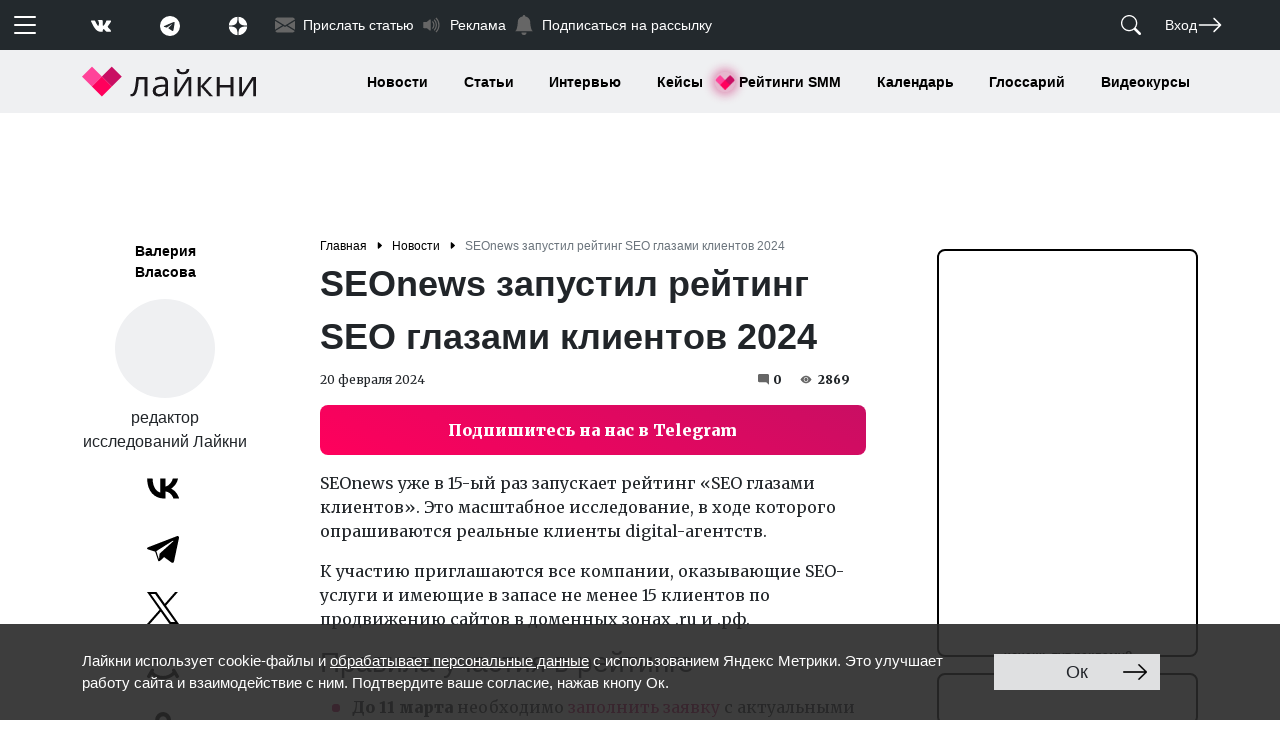

--- FILE ---
content_type: text/html; charset=UTF-8
request_url: https://www.likeni.ru/events/seonews-zapustil-reyting-seo-glazami-klientov-2024/
body_size: 158003
content:
<!doctype html>
<html lang="ru">
<head>
	<title>SEOnews уже в 15-ый раз запускает рейтинг «SEO глазами клиентов» - Лайкни</title>
    <link rel="stylesheet" href="https://fonts.googleapis.com/css2?family=Merriweather:wght@400;900&display=swap">
    <link rel="stylesheet" href="/assets/css/style.css">
	<meta http-equiv="Content-Type" content="text/html; charset=UTF-8" />
<meta name="description" content="К участию приглашаются все компании, оказывающие SEO-услуги и имеющие в запасе не менее 15 клиентов по продвижению сайтов в доменных зонах .ru и .рф." />
<script data-skip-moving="true">(function(w, d, n) {var cl = "bx-core";var ht = d.documentElement;var htc = ht ? ht.className : undefined;if (htc === undefined || htc.indexOf(cl) !== -1){return;}var ua = n.userAgent;if (/(iPad;)|(iPhone;)/i.test(ua)){cl += " bx-ios";}else if (/Windows/i.test(ua)){cl += ' bx-win';}else if (/Macintosh/i.test(ua)){cl += " bx-mac";}else if (/Linux/i.test(ua) && !/Android/i.test(ua)){cl += " bx-linux";}else if (/Android/i.test(ua)){cl += " bx-android";}cl += (/(ipad|iphone|android|mobile|touch)/i.test(ua) ? " bx-touch" : " bx-no-touch");cl += w.devicePixelRatio && w.devicePixelRatio >= 2? " bx-retina": " bx-no-retina";if (/AppleWebKit/.test(ua)){cl += " bx-chrome";}else if (/Opera/.test(ua)){cl += " bx-opera";}else if (/Firefox/.test(ua)){cl += " bx-firefox";}ht.className = htc ? htc + " " + cl : cl;})(window, document, navigator);</script>


<link href="/bitrix/js/ui/design-tokens/dist/ui.design-tokens.min.css?172063735023463" type="text/css"  rel="stylesheet" />
<link href="/bitrix/js/ui/fonts/opensans/ui.font.opensans.min.css?17206236652320" type="text/css"  rel="stylesheet" />
<link href="/bitrix/js/main/popup/dist/main.popup.bundle.min.css?172062423126598" type="text/css"  rel="stylesheet" />
<link href="/bitrix/js/socialservices/css/ss.min.css?17206237674772" type="text/css"  rel="stylesheet" />
<link href="/bitrix/cache/css/ru/likeni/page_ce6a29821685f702a189a114e996b8cd/page_ce6a29821685f702a189a114e996b8cd_v1.css?17683068392898" type="text/css"  rel="stylesheet" />
<link href="/bitrix/cache/css/ru/likeni/template_47cbabe4809f5b0c4ed0380e7e8ee2dc/template_47cbabe4809f5b0c4ed0380e7e8ee2dc_v1.css?17683068411155" type="text/css"  data-template-style="true" rel="stylesheet" />
<link href="/bitrix/panel/main/popup.min.css?172062389120774" type="text/css"  data-template-style="true"  rel="stylesheet" />
<link href="//cdn.jsdelivr.net/npm/@fancyapps/ui@4.0/dist/fancybox.css" type="text/css"  rel="stylesheet" />
<link href="//cdnjs.cloudflare.com/ajax/libs/OwlCarousel2/2.3.4/assets/owl.carousel.min.css" type="text/css"  rel="stylesheet" />
<link href="//cdnjs.cloudflare.com/ajax/libs/OwlCarousel2/2.3.4/assets/owl.theme.default.min.css" type="text/css"  rel="stylesheet" />







<meta name="viewport" content="width=device-width, initial-scale=1">
<meta name="yandex-verification" content="00ddedf84522cb1a" />
<meta charset="utf-8">
<link href="https://www.likeni.ru/events/seonews-zapustil-reyting-seo-glazami-klientov-2024/" rel="canonical"/>
<link rel="amphtml" href="https://www.likeni.ru/events/seonews-zapustil-reyting-seo-glazami-klientov-2024/amp/"/>
<meta property="og:site_name" content="Likeni" />
<meta property="og:url" content="//www.likeni.ru/events/seonews-zapustil-reyting-seo-glazami-klientov-2024/" />
<meta property="og:type" content="website" />
<meta property="fb:admins" content="100001245540114" />
<meta property="og:title" content="SEOnews запустил рейтинг SEO глазами клиентов 2024" />
<meta property="vk:title" content="SEOnews запустил рейтинг SEO глазами клиентов 2024" />
<meta property="og:description" content="Стартовал рейтинг SEO глазами клиентов!" />
<meta property="og:image" content="https://www.likeni.ru/upload/iblock/bc1/1200х800.jpg" />
<style>img.lazydbx{opacity:0}img.lazydbx:not(.initial){transition:opacity 1s}img.lazydbx.initial,img.lazydbx.loaded,img.lazydbx.error{opacity: 1}</style>




	<!-- Yandex.Metrika counter -->
	<noscript>
		<div><img src="https://mc.yandex.ru/watch/13890748" style="position:absolute; left:-9999px;" alt=""/></div>
	</noscript>
	<!-- /Yandex.Metrika counter -->
</head>
<body>
<header>
	<noindex class="d-none"><svg class="d-none" xmlns="http://www.w3.org/2000/svg" xmlns:xlink="http://www.w3.org/1999/xlink"><symbol fill="currentColor" class="bi bi-alarm" viewBox="0 0 16 16" id="alarm" xmlns="http://www.w3.org/2000/svg"><path d="M8.5 5.5a.5.5 0 00-1 0v3.362l-1.429 2.38a.5.5 0 10.858.515l1.5-2.5A.5.5 0 008.5 9V5.5z"/><path d="M6.5 0a.5.5 0 000 1H7v1.07a7.001 7.001 0 00-3.273 12.474l-.602.602a.5.5 0 00.707.708l.746-.746A6.97 6.97 0 008 16a6.97 6.97 0 003.422-.892l.746.746a.5.5 0 00.707-.708l-.601-.602A7.001 7.001 0 009 2.07V1h.5a.5.5 0 000-1h-3zm1.038 3.018a6.093 6.093 0 01.924 0 6 6 0 11-.924 0zM0 3.5c0 .753.333 1.429.86 1.887A8.035 8.035 0 014.387 1.86 2.5 2.5 0 000 3.5zM13.5 1c-.753 0-1.429.333-1.887.86a8.035 8.035 0 013.527 3.527A2.5 2.5 0 0013.5 1z"/></symbol><symbol fill="currentColor" class="bi bi-alarm-fill" viewBox="0 0 16 16" id="alarm-fill" xmlns="http://www.w3.org/2000/svg"><path d="M6 .5a.5.5 0 01.5-.5h3a.5.5 0 010 1H9v1.07a7.001 7.001 0 013.274 12.474l.601.602a.5.5 0 01-.707.708l-.746-.746A6.97 6.97 0 018 16a6.97 6.97 0 01-3.422-.892l-.746.746a.5.5 0 01-.707-.708l.602-.602A7.001 7.001 0 017 2.07V1h-.5A.5.5 0 016 .5zm2.5 5a.5.5 0 00-1 0v3.362l-1.429 2.38a.5.5 0 10.858.515l1.5-2.5A.5.5 0 008.5 9V5.5zM.86 5.387A2.5 2.5 0 114.387 1.86 8.035 8.035 0 00.86 5.387zM11.613 1.86a2.5 2.5 0 113.527 3.527 8.035 8.035 0 00-3.527-3.527z"/></symbol><symbol fill="currentColor" class="bi bi-align-bottom" viewBox="0 0 16 16" id="align-bottom" xmlns="http://www.w3.org/2000/svg"><rect width="4" height="12" x="6" y="1" rx="1"/><path d="M1.5 14a.5.5 0 000 1v-1zm13 1a.5.5 0 000-1v1zm-13 0h13v-1h-13v1z"/></symbol><symbol fill="currentColor" class="bi bi-align-center" viewBox="0 0 16 16" id="align-center" xmlns="http://www.w3.org/2000/svg"><path d="M8 1a.5.5 0 01.5.5V6h-1V1.5A.5.5 0 018 1zm0 14a.5.5 0 01-.5-.5V10h1v4.5a.5.5 0 01-.5.5zM2 7a1 1 0 011-1h10a1 1 0 011 1v2a1 1 0 01-1 1H3a1 1 0 01-1-1V7z"/></symbol><symbol fill="currentColor" class="bi bi-align-end" viewBox="0 0 16 16" id="align-end" xmlns="http://www.w3.org/2000/svg"><path fill-rule="evenodd" d="M14.5 1a.5.5 0 00-.5.5v13a.5.5 0 001 0v-13a.5.5 0 00-.5-.5z"/><path d="M13 7a1 1 0 00-1-1H2a1 1 0 00-1 1v2a1 1 0 001 1h10a1 1 0 001-1V7z"/></symbol><symbol fill="currentColor" class="bi bi-align-middle" viewBox="0 0 16 16" id="align-middle" xmlns="http://www.w3.org/2000/svg"><path d="M6 13a1 1 0 001 1h2a1 1 0 001-1V3a1 1 0 00-1-1H7a1 1 0 00-1 1v10zM1 8a.5.5 0 00.5.5H6v-1H1.5A.5.5 0 001 8zm14 0a.5.5 0 01-.5.5H10v-1h4.5a.5.5 0 01.5.5z"/></symbol><symbol fill="currentColor" class="bi bi-align-start" viewBox="0 0 16 16" id="align-start" xmlns="http://www.w3.org/2000/svg"><path fill-rule="evenodd" d="M1.5 1a.5.5 0 01.5.5v13a.5.5 0 01-1 0v-13a.5.5 0 01.5-.5z"/><path d="M3 7a1 1 0 011-1h10a1 1 0 011 1v2a1 1 0 01-1 1H4a1 1 0 01-1-1V7z"/></symbol><symbol fill="currentColor" class="bi bi-align-top" viewBox="0 0 16 16" id="align-top" xmlns="http://www.w3.org/2000/svg"><rect width="4" height="12" rx="1" transform="matrix(1 0 0 -1 6 15)"/><path d="M1.5 2a.5.5 0 010-1v1zm13-1a.5.5 0 010 1V1zm-13 0h13v1h-13V1z"/></symbol><symbol fill="currentColor" class="bi bi-alt" viewBox="0 0 16 16" id="alt" xmlns="http://www.w3.org/2000/svg"><path d="M1 13.5a.5.5 0 00.5.5h3.797a.5.5 0 00.439-.26L11 3h3.5a.5.5 0 000-1h-3.797a.5.5 0 00-.439.26L5 13H1.5a.5.5 0 00-.5.5zm10 0a.5.5 0 00.5.5h3a.5.5 0 000-1h-3a.5.5 0 00-.5.5z"/></symbol><symbol fill="currentColor" class="bi bi-app" viewBox="0 0 16 16" id="app" xmlns="http://www.w3.org/2000/svg"><path d="M11 2a3 3 0 013 3v6a3 3 0 01-3 3H5a3 3 0 01-3-3V5a3 3 0 013-3h6zM5 1a4 4 0 00-4 4v6a4 4 0 004 4h6a4 4 0 004-4V5a4 4 0 00-4-4H5z"/></symbol><symbol fill="currentColor" class="bi bi-app-indicator" viewBox="0 0 16 16" id="app-indicator" xmlns="http://www.w3.org/2000/svg"><path d="M5.5 2A3.5 3.5 0 002 5.5v5A3.5 3.5 0 005.5 14h5a3.5 3.5 0 003.5-3.5V8a.5.5 0 011 0v2.5a4.5 4.5 0 01-4.5 4.5h-5A4.5 4.5 0 011 10.5v-5A4.5 4.5 0 015.5 1H8a.5.5 0 010 1H5.5z"/><path d="M16 3a3 3 0 11-6 0 3 3 0 016 0z"/></symbol><symbol fill="currentColor" class="bi bi-archive" viewBox="0 0 16 16" id="archive" xmlns="http://www.w3.org/2000/svg"><path d="M0 2a1 1 0 011-1h14a1 1 0 011 1v2a1 1 0 01-1 1v7.5a2.5 2.5 0 01-2.5 2.5h-9A2.5 2.5 0 011 12.5V5a1 1 0 01-1-1V2zm2 3v7.5A1.5 1.5 0 003.5 14h9a1.5 1.5 0 001.5-1.5V5H2zm13-3H1v2h14V2zM5 7.5a.5.5 0 01.5-.5h5a.5.5 0 010 1h-5a.5.5 0 01-.5-.5z"/></symbol><symbol fill="currentColor" class="bi bi-archive-fill" viewBox="0 0 16 16" id="archive-fill" xmlns="http://www.w3.org/2000/svg"><path d="M12.643 15C13.979 15 15 13.845 15 12.5V5H1v7.5C1 13.845 2.021 15 3.357 15h9.286zM5.5 7h5a.5.5 0 010 1h-5a.5.5 0 010-1zM.8 1a.8.8 0 00-.8.8V3a.8.8 0 00.8.8h14.4A.8.8 0 0016 3V1.8a.8.8 0 00-.8-.8H.8z"/></symbol><symbol fill="currentColor" class="bi bi-arrow-90deg-down" viewBox="0 0 16 16" id="arrow-90deg-down" xmlns="http://www.w3.org/2000/svg"><path fill-rule="evenodd" d="M4.854 14.854a.5.5 0 01-.708 0l-4-4a.5.5 0 01.708-.708L4 13.293V3.5A2.5 2.5 0 016.5 1h8a.5.5 0 010 1h-8A1.5 1.5 0 005 3.5v9.793l3.146-3.147a.5.5 0 01.708.708l-4 4z"/></symbol><symbol fill="currentColor" class="bi bi-arrow-90deg-left" viewBox="0 0 16 16" id="arrow-90deg-left" xmlns="http://www.w3.org/2000/svg"><path fill-rule="evenodd" d="M1.146 4.854a.5.5 0 010-.708l4-4a.5.5 0 11.708.708L2.707 4H12.5A2.5 2.5 0 0115 6.5v8a.5.5 0 01-1 0v-8A1.5 1.5 0 0012.5 5H2.707l3.147 3.146a.5.5 0 11-.708.708l-4-4z"/></symbol><symbol fill="currentColor" class="bi bi-arrow-90deg-right" viewBox="0 0 16 16" id="arrow-90deg-right" xmlns="http://www.w3.org/2000/svg"><path fill-rule="evenodd" d="M14.854 4.854a.5.5 0 000-.708l-4-4a.5.5 0 00-.708.708L13.293 4H3.5A2.5 2.5 0 001 6.5v8a.5.5 0 001 0v-8A1.5 1.5 0 013.5 5h9.793l-3.147 3.146a.5.5 0 00.708.708l4-4z"/></symbol><symbol fill="currentColor" class="bi bi-arrow-90deg-up" viewBox="0 0 16 16" id="arrow-90deg-up" xmlns="http://www.w3.org/2000/svg"><path fill-rule="evenodd" d="M4.854 1.146a.5.5 0 00-.708 0l-4 4a.5.5 0 10.708.708L4 2.707V12.5A2.5 2.5 0 006.5 15h8a.5.5 0 000-1h-8A1.5 1.5 0 015 12.5V2.707l3.146 3.147a.5.5 0 10.708-.708l-4-4z"/></symbol><symbol fill="currentColor" class="bi bi-arrow-bar-down" viewBox="0 0 16 16" id="arrow-bar-down" xmlns="http://www.w3.org/2000/svg"><path fill-rule="evenodd" d="M1 3.5a.5.5 0 01.5-.5h13a.5.5 0 010 1h-13a.5.5 0 01-.5-.5zM8 6a.5.5 0 01.5.5v5.793l2.146-2.147a.5.5 0 01.708.708l-3 3a.5.5 0 01-.708 0l-3-3a.5.5 0 01.708-.708L7.5 12.293V6.5A.5.5 0 018 6z"/></symbol><symbol fill="currentColor" class="bi bi-arrow-bar-left" viewBox="0 0 16 16" id="arrow-bar-left" xmlns="http://www.w3.org/2000/svg"><path fill-rule="evenodd" d="M12.5 15a.5.5 0 01-.5-.5v-13a.5.5 0 011 0v13a.5.5 0 01-.5.5zM10 8a.5.5 0 01-.5.5H3.707l2.147 2.146a.5.5 0 01-.708.708l-3-3a.5.5 0 010-.708l3-3a.5.5 0 11.708.708L3.707 7.5H9.5a.5.5 0 01.5.5z"/></symbol><symbol fill="currentColor" class="bi bi-arrow-bar-right" viewBox="0 0 16 16" id="arrow-bar-right" xmlns="http://www.w3.org/2000/svg"><path fill-rule="evenodd" d="M6 8a.5.5 0 00.5.5h5.793l-2.147 2.146a.5.5 0 00.708.708l3-3a.5.5 0 000-.708l-3-3a.5.5 0 00-.708.708L12.293 7.5H6.5A.5.5 0 006 8zm-2.5 7a.5.5 0 01-.5-.5v-13a.5.5 0 011 0v13a.5.5 0 01-.5.5z"/></symbol><symbol fill="currentColor" class="bi bi-arrow-bar-up" viewBox="0 0 16 16" id="arrow-bar-up" xmlns="http://www.w3.org/2000/svg"><path fill-rule="evenodd" d="M8 10a.5.5 0 00.5-.5V3.707l2.146 2.147a.5.5 0 00.708-.708l-3-3a.5.5 0 00-.708 0l-3 3a.5.5 0 10.708.708L7.5 3.707V9.5a.5.5 0 00.5.5zm-7 2.5a.5.5 0 01.5-.5h13a.5.5 0 010 1h-13a.5.5 0 01-.5-.5z"/></symbol><symbol fill="currentColor" class="bi bi-arrow-clockwise" viewBox="0 0 16 16" id="arrow-clockwise" xmlns="http://www.w3.org/2000/svg"><path fill-rule="evenodd" d="M8 3a5 5 0 104.546 2.914.5.5 0 01.908-.417A6 6 0 118 2v1z"/><path d="M8 4.466V.534a.25.25 0 01.41-.192l2.36 1.966c.12.1.12.284 0 .384L8.41 4.658A.25.25 0 018 4.466z"/></symbol><symbol fill="currentColor" class="bi bi-arrow-counterclockwise" viewBox="0 0 16 16" id="arrow-counterclockwise" xmlns="http://www.w3.org/2000/svg"><path fill-rule="evenodd" d="M8 3a5 5 0 11-4.546 2.914.5.5 0 00-.908-.417A6 6 0 108 2v1z"/><path d="M8 4.466V.534a.25.25 0 00-.41-.192L5.23 2.308a.25.25 0 000 .384l2.36 1.966A.25.25 0 008 4.466z"/></symbol><symbol fill="currentColor" class="bi bi-arrow-down" viewBox="0 0 16 16" id="arrow-down" xmlns="http://www.w3.org/2000/svg"><path fill-rule="evenodd" d="M8 1a.5.5 0 01.5.5v11.793l3.146-3.147a.5.5 0 01.708.708l-4 4a.5.5 0 01-.708 0l-4-4a.5.5 0 01.708-.708L7.5 13.293V1.5A.5.5 0 018 1z"/></symbol><symbol fill="currentColor" class="bi bi-arrow-down-circle" viewBox="0 0 16 16" id="arrow-down-circle" xmlns="http://www.w3.org/2000/svg"><path fill-rule="evenodd" d="M1 8a7 7 0 1014 0A7 7 0 001 8zm15 0A8 8 0 110 8a8 8 0 0116 0zM8.5 4.5a.5.5 0 00-1 0v5.793L5.354 8.146a.5.5 0 10-.708.708l3 3a.5.5 0 00.708 0l3-3a.5.5 0 00-.708-.708L8.5 10.293V4.5z"/></symbol><symbol fill="currentColor" class="bi bi-arrow-down-circle-fill" viewBox="0 0 16 16" id="arrow-down-circle-fill" xmlns="http://www.w3.org/2000/svg"><path d="M16 8A8 8 0 110 8a8 8 0 0116 0zM8.5 4.5a.5.5 0 00-1 0v5.793L5.354 8.146a.5.5 0 10-.708.708l3 3a.5.5 0 00.708 0l3-3a.5.5 0 00-.708-.708L8.5 10.293V4.5z"/></symbol><symbol fill="currentColor" class="bi bi-arrow-down-left" viewBox="0 0 16 16" id="arrow-down-left" xmlns="http://www.w3.org/2000/svg"><path fill-rule="evenodd" d="M2 13.5a.5.5 0 00.5.5h6a.5.5 0 000-1H3.707L13.854 2.854a.5.5 0 00-.708-.708L3 12.293V7.5a.5.5 0 00-1 0v6z"/></symbol><symbol fill="currentColor" class="bi bi-arrow-down-left-circle" viewBox="0 0 16 16" id="arrow-down-left-circle" xmlns="http://www.w3.org/2000/svg"><path fill-rule="evenodd" d="M1 8a7 7 0 1014 0A7 7 0 001 8zm15 0A8 8 0 110 8a8 8 0 0116 0zm-5.904-2.854a.5.5 0 11.707.708L6.707 9.95h2.768a.5.5 0 110 1H5.5a.5.5 0 01-.5-.5V6.475a.5.5 0 111 0v2.768l4.096-4.097z"/></symbol><symbol fill="currentColor" class="bi bi-arrow-down-left-circle-fill" viewBox="0 0 16 16" id="arrow-down-left-circle-fill" xmlns="http://www.w3.org/2000/svg"><path d="M16 8A8 8 0 100 8a8 8 0 0016 0zm-5.904-2.803a.5.5 0 11.707.707L6.707 10h2.768a.5.5 0 010 1H5.5a.5.5 0 01-.5-.5V6.525a.5.5 0 011 0v2.768l4.096-4.096z"/></symbol><symbol fill="currentColor" class="bi bi-arrow-down-left-square" viewBox="0 0 16 16" id="arrow-down-left-square" xmlns="http://www.w3.org/2000/svg"><path fill-rule="evenodd" d="M15 2a1 1 0 00-1-1H2a1 1 0 00-1 1v12a1 1 0 001 1h12a1 1 0 001-1V2zM0 2a2 2 0 012-2h12a2 2 0 012 2v12a2 2 0 01-2 2H2a2 2 0 01-2-2V2zm10.096 3.146a.5.5 0 11.707.708L6.707 9.95h2.768a.5.5 0 110 1H5.5a.5.5 0 01-.5-.5V6.475a.5.5 0 111 0v2.768l4.096-4.097z"/></symbol><symbol fill="currentColor" class="bi bi-arrow-down-left-square-fill" viewBox="0 0 16 16" id="arrow-down-left-square-fill" xmlns="http://www.w3.org/2000/svg"><path d="M2 16a2 2 0 01-2-2V2a2 2 0 012-2h12a2 2 0 012 2v12a2 2 0 01-2 2H2zm8.096-10.803L6 9.293V6.525a.5.5 0 00-1 0V10.5a.5.5 0 00.5.5h3.975a.5.5 0 000-1H6.707l4.096-4.096a.5.5 0 10-.707-.707z"/></symbol><symbol fill="currentColor" class="bi bi-arrow-down-right" viewBox="0 0 16 16" id="arrow-down-right" xmlns="http://www.w3.org/2000/svg"><path fill-rule="evenodd" d="M14 13.5a.5.5 0 01-.5.5h-6a.5.5 0 010-1h4.793L2.146 2.854a.5.5 0 11.708-.708L13 12.293V7.5a.5.5 0 011 0v6z"/></symbol><symbol fill="currentColor" class="bi bi-arrow-down-right-circle" viewBox="0 0 16 16" id="arrow-down-right-circle" xmlns="http://www.w3.org/2000/svg"><path fill-rule="evenodd" d="M1 8a7 7 0 1014 0A7 7 0 001 8zm15 0A8 8 0 110 8a8 8 0 0116 0zM5.854 5.146a.5.5 0 10-.708.708L9.243 9.95H6.475a.5.5 0 100 1h3.975a.5.5 0 00.5-.5V6.475a.5.5 0 10-1 0v2.768L5.854 5.146z"/></symbol><symbol fill="currentColor" class="bi bi-arrow-down-right-circle-fill" viewBox="0 0 16 16" id="arrow-down-right-circle-fill" xmlns="http://www.w3.org/2000/svg"><path d="M0 8a8 8 0 1116 0A8 8 0 010 8zm5.904-2.803a.5.5 0 10-.707.707L9.293 10H6.525a.5.5 0 000 1H10.5a.5.5 0 00.5-.5V6.525a.5.5 0 00-1 0v2.768L5.904 5.197z"/></symbol><symbol fill="currentColor" class="bi bi-arrow-down-right-square" viewBox="0 0 16 16" id="arrow-down-right-square" xmlns="http://www.w3.org/2000/svg"><path fill-rule="evenodd" d="M15 2a1 1 0 00-1-1H2a1 1 0 00-1 1v12a1 1 0 001 1h12a1 1 0 001-1V2zM0 2a2 2 0 012-2h12a2 2 0 012 2v12a2 2 0 01-2 2H2a2 2 0 01-2-2V2zm5.854 3.146a.5.5 0 10-.708.708L9.243 9.95H6.475a.5.5 0 100 1h3.975a.5.5 0 00.5-.5V6.475a.5.5 0 10-1 0v2.768L5.854 5.146z"/></symbol><symbol fill="currentColor" class="bi bi-arrow-down-right-square-fill" viewBox="0 0 16 16" id="arrow-down-right-square-fill" xmlns="http://www.w3.org/2000/svg"><path d="M14 16a2 2 0 002-2V2a2 2 0 00-2-2H2a2 2 0 00-2 2v12a2 2 0 002 2h12zM5.904 5.197L10 9.293V6.525a.5.5 0 011 0V10.5a.5.5 0 01-.5.5H6.525a.5.5 0 010-1h2.768L5.197 5.904a.5.5 0 01.707-.707z"/></symbol><symbol fill="currentColor" class="bi bi-arrow-down-short" viewBox="0 0 16 16" id="arrow-down-short" xmlns="http://www.w3.org/2000/svg"><path fill-rule="evenodd" d="M8 4a.5.5 0 01.5.5v5.793l2.146-2.147a.5.5 0 01.708.708l-3 3a.5.5 0 01-.708 0l-3-3a.5.5 0 11.708-.708L7.5 10.293V4.5A.5.5 0 018 4z"/></symbol><symbol fill="currentColor" class="bi bi-arrow-down-square" viewBox="0 0 16 16" id="arrow-down-square" xmlns="http://www.w3.org/2000/svg"><path fill-rule="evenodd" d="M15 2a1 1 0 00-1-1H2a1 1 0 00-1 1v12a1 1 0 001 1h12a1 1 0 001-1V2zM0 2a2 2 0 012-2h12a2 2 0 012 2v12a2 2 0 01-2 2H2a2 2 0 01-2-2V2zm8.5 2.5a.5.5 0 00-1 0v5.793L5.354 8.146a.5.5 0 10-.708.708l3 3a.5.5 0 00.708 0l3-3a.5.5 0 00-.708-.708L8.5 10.293V4.5z"/></symbol><symbol fill="currentColor" class="bi bi-arrow-down-square-fill" viewBox="0 0 16 16" id="arrow-down-square-fill" xmlns="http://www.w3.org/2000/svg"><path d="M2 0a2 2 0 00-2 2v12a2 2 0 002 2h12a2 2 0 002-2V2a2 2 0 00-2-2H2zm6.5 4.5v5.793l2.146-2.147a.5.5 0 01.708.708l-3 3a.5.5 0 01-.708 0l-3-3a.5.5 0 11.708-.708L7.5 10.293V4.5a.5.5 0 011 0z"/></symbol><symbol fill="currentColor" class="bi bi-arrow-down-up" viewBox="0 0 16 16" id="arrow-down-up" xmlns="http://www.w3.org/2000/svg"><path fill-rule="evenodd" d="M11.5 15a.5.5 0 00.5-.5V2.707l3.146 3.147a.5.5 0 00.708-.708l-4-4a.5.5 0 00-.708 0l-4 4a.5.5 0 10.708.708L11 2.707V14.5a.5.5 0 00.5.5zm-7-14a.5.5 0 01.5.5v11.793l3.146-3.147a.5.5 0 01.708.708l-4 4a.5.5 0 01-.708 0l-4-4a.5.5 0 01.708-.708L4 13.293V1.5a.5.5 0 01.5-.5z"/></symbol><symbol fill="currentColor" class="bi bi-arrow-left" viewBox="0 0 16 16" id="arrow-left" xmlns="http://www.w3.org/2000/svg"><path fill-rule="evenodd" d="M15 8a.5.5 0 00-.5-.5H2.707l3.147-3.146a.5.5 0 10-.708-.708l-4 4a.5.5 0 000 .708l4 4a.5.5 0 00.708-.708L2.707 8.5H14.5A.5.5 0 0015 8z"/></symbol><symbol fill="currentColor" class="bi bi-arrow-left-circle" viewBox="0 0 16 16" id="arrow-left-circle" xmlns="http://www.w3.org/2000/svg"><path fill-rule="evenodd" d="M1 8a7 7 0 1014 0A7 7 0 001 8zm15 0A8 8 0 110 8a8 8 0 0116 0zm-4.5-.5a.5.5 0 010 1H5.707l2.147 2.146a.5.5 0 01-.708.708l-3-3a.5.5 0 010-.708l3-3a.5.5 0 11.708.708L5.707 7.5H11.5z"/></symbol><symbol fill="currentColor" class="bi bi-arrow-left-circle-fill" viewBox="0 0 16 16" id="arrow-left-circle-fill" xmlns="http://www.w3.org/2000/svg"><path d="M8 0a8 8 0 100 16A8 8 0 008 0zm3.5 7.5a.5.5 0 010 1H5.707l2.147 2.146a.5.5 0 01-.708.708l-3-3a.5.5 0 010-.708l3-3a.5.5 0 11.708.708L5.707 7.5H11.5z"/></symbol><symbol fill="currentColor" class="bi bi-arrow-left-right" viewBox="0 0 16 16" id="arrow-left-right" xmlns="http://www.w3.org/2000/svg"><path fill-rule="evenodd" d="M1 11.5a.5.5 0 00.5.5h11.793l-3.147 3.146a.5.5 0 00.708.708l4-4a.5.5 0 000-.708l-4-4a.5.5 0 00-.708.708L13.293 11H1.5a.5.5 0 00-.5.5zm14-7a.5.5 0 01-.5.5H2.707l3.147 3.146a.5.5 0 11-.708.708l-4-4a.5.5 0 010-.708l4-4a.5.5 0 11.708.708L2.707 4H14.5a.5.5 0 01.5.5z"/></symbol><symbol fill="currentColor" class="bi bi-arrow-left-short" viewBox="0 0 16 16" id="arrow-left-short" xmlns="http://www.w3.org/2000/svg"><path fill-rule="evenodd" d="M12 8a.5.5 0 01-.5.5H5.707l2.147 2.146a.5.5 0 01-.708.708l-3-3a.5.5 0 010-.708l3-3a.5.5 0 11.708.708L5.707 7.5H11.5a.5.5 0 01.5.5z"/></symbol><symbol fill="currentColor" class="bi bi-arrow-left-square" viewBox="0 0 16 16" id="arrow-left-square" xmlns="http://www.w3.org/2000/svg"><path fill-rule="evenodd" d="M15 2a1 1 0 00-1-1H2a1 1 0 00-1 1v12a1 1 0 001 1h12a1 1 0 001-1V2zM0 2a2 2 0 012-2h12a2 2 0 012 2v12a2 2 0 01-2 2H2a2 2 0 01-2-2V2zm11.5 5.5a.5.5 0 010 1H5.707l2.147 2.146a.5.5 0 01-.708.708l-3-3a.5.5 0 010-.708l3-3a.5.5 0 11.708.708L5.707 7.5H11.5z"/></symbol><symbol fill="currentColor" class="bi bi-arrow-left-square-fill" viewBox="0 0 16 16" id="arrow-left-square-fill" xmlns="http://www.w3.org/2000/svg"><path d="M16 14a2 2 0 01-2 2H2a2 2 0 01-2-2V2a2 2 0 012-2h12a2 2 0 012 2v12zm-4.5-6.5H5.707l2.147-2.146a.5.5 0 10-.708-.708l-3 3a.5.5 0 000 .708l3 3a.5.5 0 00.708-.708L5.707 8.5H11.5a.5.5 0 000-1z"/></symbol><symbol fill="currentColor" class="bi bi-arrow-repeat" viewBox="0 0 16 16" id="arrow-repeat" xmlns="http://www.w3.org/2000/svg"><path d="M11.534 7h3.932a.25.25 0 01.192.41l-1.966 2.36a.25.25 0 01-.384 0l-1.966-2.36a.25.25 0 01.192-.41zm-11 2h3.932a.25.25 0 00.192-.41L2.692 6.23a.25.25 0 00-.384 0L.342 8.59A.25.25 0 00.534 9z"/><path fill-rule="evenodd" d="M8 3c-1.552 0-2.94.707-3.857 1.818a.5.5 0 11-.771-.636A6.002 6.002 0 0113.917 7H12.9A5.002 5.002 0 008 3zM3.1 9a5.002 5.002 0 008.757 2.182.5.5 0 11.771.636A6.002 6.002 0 012.083 9H3.1z"/></symbol><symbol fill="currentColor" class="bi bi-arrow-return-left" viewBox="0 0 16 16" id="arrow-return-left" xmlns="http://www.w3.org/2000/svg"><path fill-rule="evenodd" d="M14.5 1.5a.5.5 0 01.5.5v4.8a2.5 2.5 0 01-2.5 2.5H2.707l3.347 3.346a.5.5 0 01-.708.708l-4.2-4.2a.5.5 0 010-.708l4-4a.5.5 0 11.708.708L2.707 8.3H12.5A1.5 1.5 0 0014 6.8V2a.5.5 0 01.5-.5z"/></symbol><symbol fill="currentColor" class="bi bi-arrow-return-right" viewBox="0 0 16 16" id="arrow-return-right" xmlns="http://www.w3.org/2000/svg"><path fill-rule="evenodd" d="M1.5 1.5A.5.5 0 001 2v4.8a2.5 2.5 0 002.5 2.5h9.793l-3.347 3.346a.5.5 0 00.708.708l4.2-4.2a.5.5 0 000-.708l-4-4a.5.5 0 00-.708.708L13.293 8.3H3.5A1.5 1.5 0 012 6.8V2a.5.5 0 00-.5-.5z"/></symbol><symbol fill="currentColor" class="bi bi-arrow-right" viewBox="0 0 16 16" id="arrow-right" xmlns="http://www.w3.org/2000/svg"><path fill-rule="evenodd" d="M1 8a.5.5 0 01.5-.5h11.793l-3.147-3.146a.5.5 0 01.708-.708l4 4a.5.5 0 010 .708l-4 4a.5.5 0 01-.708-.708L13.293 8.5H1.5A.5.5 0 011 8z"/></symbol><symbol fill="currentColor" class="bi bi-arrow-right-circle" viewBox="0 0 16 16" id="arrow-right-circle" xmlns="http://www.w3.org/2000/svg"><path fill-rule="evenodd" d="M1 8a7 7 0 1014 0A7 7 0 001 8zm15 0A8 8 0 110 8a8 8 0 0116 0zM4.5 7.5a.5.5 0 000 1h5.793l-2.147 2.146a.5.5 0 00.708.708l3-3a.5.5 0 000-.708l-3-3a.5.5 0 10-.708.708L10.293 7.5H4.5z"/></symbol><symbol fill="currentColor" class="bi bi-arrow-right-circle-fill" viewBox="0 0 16 16" id="arrow-right-circle-fill" xmlns="http://www.w3.org/2000/svg"><path d="M8 0a8 8 0 110 16A8 8 0 018 0zM4.5 7.5a.5.5 0 000 1h5.793l-2.147 2.146a.5.5 0 00.708.708l3-3a.5.5 0 000-.708l-3-3a.5.5 0 10-.708.708L10.293 7.5H4.5z"/></symbol><symbol fill="currentColor" class="bi bi-arrow-right-short" viewBox="0 0 16 16" id="arrow-right-short" xmlns="http://www.w3.org/2000/svg"><path fill-rule="evenodd" d="M4 8a.5.5 0 01.5-.5h5.793L8.146 5.354a.5.5 0 11.708-.708l3 3a.5.5 0 010 .708l-3 3a.5.5 0 01-.708-.708L10.293 8.5H4.5A.5.5 0 014 8z"/></symbol><symbol fill="currentColor" class="bi bi-arrow-right-square" viewBox="0 0 16 16" id="arrow-right-square" xmlns="http://www.w3.org/2000/svg"><path fill-rule="evenodd" d="M15 2a1 1 0 00-1-1H2a1 1 0 00-1 1v12a1 1 0 001 1h12a1 1 0 001-1V2zM0 2a2 2 0 012-2h12a2 2 0 012 2v12a2 2 0 01-2 2H2a2 2 0 01-2-2V2zm4.5 5.5a.5.5 0 000 1h5.793l-2.147 2.146a.5.5 0 00.708.708l3-3a.5.5 0 000-.708l-3-3a.5.5 0 10-.708.708L10.293 7.5H4.5z"/></symbol><symbol fill="currentColor" class="bi bi-arrow-right-square-fill" viewBox="0 0 16 16" id="arrow-right-square-fill" xmlns="http://www.w3.org/2000/svg"><path d="M0 14a2 2 0 002 2h12a2 2 0 002-2V2a2 2 0 00-2-2H2a2 2 0 00-2 2v12zm4.5-6.5h5.793L8.146 5.354a.5.5 0 11.708-.708l3 3a.5.5 0 010 .708l-3 3a.5.5 0 01-.708-.708L10.293 8.5H4.5a.5.5 0 010-1z"/></symbol><symbol fill="currentColor" class="bi bi-arrow-up" viewBox="0 0 16 16" id="arrow-up" xmlns="http://www.w3.org/2000/svg"><path fill-rule="evenodd" d="M8 15a.5.5 0 00.5-.5V2.707l3.146 3.147a.5.5 0 00.708-.708l-4-4a.5.5 0 00-.708 0l-4 4a.5.5 0 10.708.708L7.5 2.707V14.5a.5.5 0 00.5.5z"/></symbol><symbol fill="currentColor" class="bi bi-arrow-up-circle" viewBox="0 0 16 16" id="arrow-up-circle" xmlns="http://www.w3.org/2000/svg"><path fill-rule="evenodd" d="M1 8a7 7 0 1014 0A7 7 0 001 8zm15 0A8 8 0 110 8a8 8 0 0116 0zm-7.5 3.5a.5.5 0 01-1 0V5.707L5.354 7.854a.5.5 0 11-.708-.708l3-3a.5.5 0 01.708 0l3 3a.5.5 0 01-.708.708L8.5 5.707V11.5z"/></symbol><symbol fill="currentColor" class="bi bi-arrow-up-circle-fill" viewBox="0 0 16 16" id="arrow-up-circle-fill" xmlns="http://www.w3.org/2000/svg"><path d="M16 8A8 8 0 100 8a8 8 0 0016 0zm-7.5 3.5a.5.5 0 01-1 0V5.707L5.354 7.854a.5.5 0 11-.708-.708l3-3a.5.5 0 01.708 0l3 3a.5.5 0 01-.708.708L8.5 5.707V11.5z"/></symbol><symbol fill="currentColor" class="bi bi-arrow-up-left" viewBox="0 0 16 16" id="arrow-up-left" xmlns="http://www.w3.org/2000/svg"><path fill-rule="evenodd" d="M2 2.5a.5.5 0 01.5-.5h6a.5.5 0 010 1H3.707l10.147 10.146a.5.5 0 01-.708.708L3 3.707V8.5a.5.5 0 01-1 0v-6z"/></symbol><symbol fill="currentColor" class="bi bi-arrow-up-left-circle" viewBox="0 0 16 16" id="arrow-up-left-circle" xmlns="http://www.w3.org/2000/svg"><path fill-rule="evenodd" d="M1 8a7 7 0 1014 0A7 7 0 001 8zm15 0A8 8 0 110 8a8 8 0 0116 0zm-5.904 2.803a.5.5 0 10.707-.707L6.707 6h2.768a.5.5 0 100-1H5.5a.5.5 0 00-.5.5v3.975a.5.5 0 001 0V6.707l4.096 4.096z"/></symbol><symbol fill="currentColor" class="bi bi-arrow-up-left-circle-fill" viewBox="0 0 16 16" id="arrow-up-left-circle-fill" xmlns="http://www.w3.org/2000/svg"><path d="M16 8A8 8 0 110 8a8 8 0 0116 0zm-5.904 2.803a.5.5 0 10.707-.707L6.707 6h2.768a.5.5 0 100-1H5.5a.5.5 0 00-.5.5v3.975a.5.5 0 001 0V6.707l4.096 4.096z"/></symbol><symbol fill="currentColor" class="bi bi-arrow-up-left-square" viewBox="0 0 16 16" id="arrow-up-left-square" xmlns="http://www.w3.org/2000/svg"><path fill-rule="evenodd" d="M15 2a1 1 0 00-1-1H2a1 1 0 00-1 1v12a1 1 0 001 1h12a1 1 0 001-1V2zM0 2a2 2 0 012-2h12a2 2 0 012 2v12a2 2 0 01-2 2H2a2 2 0 01-2-2V2zm10.096 8.803a.5.5 0 10.707-.707L6.707 6h2.768a.5.5 0 100-1H5.5a.5.5 0 00-.5.5v3.975a.5.5 0 001 0V6.707l4.096 4.096z"/></symbol><symbol fill="currentColor" class="bi bi-arrow-up-left-square-fill" viewBox="0 0 16 16" id="arrow-up-left-square-fill" xmlns="http://www.w3.org/2000/svg"><path d="M2 0a2 2 0 00-2 2v12a2 2 0 002 2h12a2 2 0 002-2V2a2 2 0 00-2-2H2zm8.096 10.803L6 6.707v2.768a.5.5 0 01-1 0V5.5a.5.5 0 01.5-.5h3.975a.5.5 0 110 1H6.707l4.096 4.096a.5.5 0 11-.707.707z"/></symbol><symbol fill="currentColor" class="bi bi-arrow-up-right" viewBox="0 0 16 16" id="arrow-up-right" xmlns="http://www.w3.org/2000/svg"><path fill-rule="evenodd" d="M14 2.5a.5.5 0 00-.5-.5h-6a.5.5 0 000 1h4.793L2.146 13.146a.5.5 0 00.708.708L13 3.707V8.5a.5.5 0 001 0v-6z"/></symbol><symbol fill="currentColor" class="bi bi-arrow-up-right-circle" viewBox="0 0 16 16" id="arrow-up-right-circle" xmlns="http://www.w3.org/2000/svg"><path fill-rule="evenodd" d="M1 8a7 7 0 1014 0A7 7 0 001 8zm15 0A8 8 0 110 8a8 8 0 0116 0zM5.854 10.803a.5.5 0 11-.708-.707L9.243 6H6.475a.5.5 0 110-1h3.975a.5.5 0 01.5.5v3.975a.5.5 0 11-1 0V6.707l-4.096 4.096z"/></symbol><symbol fill="currentColor" class="bi bi-arrow-up-right-circle-fill" viewBox="0 0 16 16" id="arrow-up-right-circle-fill" xmlns="http://www.w3.org/2000/svg"><path d="M0 8a8 8 0 1016 0A8 8 0 000 8zm5.904 2.803a.5.5 0 11-.707-.707L9.293 6H6.525a.5.5 0 110-1H10.5a.5.5 0 01.5.5v3.975a.5.5 0 01-1 0V6.707l-4.096 4.096z"/></symbol><symbol fill="currentColor" class="bi bi-arrow-up-right-square" viewBox="0 0 16 16" id="arrow-up-right-square" xmlns="http://www.w3.org/2000/svg"><path fill-rule="evenodd" d="M15 2a1 1 0 00-1-1H2a1 1 0 00-1 1v12a1 1 0 001 1h12a1 1 0 001-1V2zM0 2a2 2 0 012-2h12a2 2 0 012 2v12a2 2 0 01-2 2H2a2 2 0 01-2-2V2zm5.854 8.803a.5.5 0 11-.708-.707L9.243 6H6.475a.5.5 0 110-1h3.975a.5.5 0 01.5.5v3.975a.5.5 0 11-1 0V6.707l-4.096 4.096z"/></symbol><symbol fill="currentColor" class="bi bi-arrow-up-right-square-fill" viewBox="0 0 16 16" id="arrow-up-right-square-fill" xmlns="http://www.w3.org/2000/svg"><path d="M14 0a2 2 0 012 2v12a2 2 0 01-2 2H2a2 2 0 01-2-2V2a2 2 0 012-2h12zM5.904 10.803L10 6.707v2.768a.5.5 0 001 0V5.5a.5.5 0 00-.5-.5H6.525a.5.5 0 100 1h2.768l-4.096 4.096a.5.5 0 00.707.707z"/></symbol><symbol fill="currentColor" class="bi bi-arrow-up-short" viewBox="0 0 16 16" id="arrow-up-short" xmlns="http://www.w3.org/2000/svg"><path fill-rule="evenodd" d="M8 12a.5.5 0 00.5-.5V5.707l2.146 2.147a.5.5 0 00.708-.708l-3-3a.5.5 0 00-.708 0l-3 3a.5.5 0 10.708.708L7.5 5.707V11.5a.5.5 0 00.5.5z"/></symbol><symbol fill="currentColor" class="bi bi-arrow-up-square" viewBox="0 0 16 16" id="arrow-up-square" xmlns="http://www.w3.org/2000/svg"><path fill-rule="evenodd" d="M15 2a1 1 0 00-1-1H2a1 1 0 00-1 1v12a1 1 0 001 1h12a1 1 0 001-1V2zM0 2a2 2 0 012-2h12a2 2 0 012 2v12a2 2 0 01-2 2H2a2 2 0 01-2-2V2zm8.5 9.5a.5.5 0 01-1 0V5.707L5.354 7.854a.5.5 0 11-.708-.708l3-3a.5.5 0 01.708 0l3 3a.5.5 0 01-.708.708L8.5 5.707V11.5z"/></symbol><symbol fill="currentColor" class="bi bi-arrow-up-square-fill" viewBox="0 0 16 16" id="arrow-up-square-fill" xmlns="http://www.w3.org/2000/svg"><path d="M2 16a2 2 0 01-2-2V2a2 2 0 012-2h12a2 2 0 012 2v12a2 2 0 01-2 2H2zm6.5-4.5V5.707l2.146 2.147a.5.5 0 00.708-.708l-3-3a.5.5 0 00-.708 0l-3 3a.5.5 0 10.708.708L7.5 5.707V11.5a.5.5 0 001 0z"/></symbol><symbol fill="currentColor" class="bi bi-arrows-angle-contract" viewBox="0 0 16 16" id="arrows-angle-contract" xmlns="http://www.w3.org/2000/svg"><path fill-rule="evenodd" d="M.172 15.828a.5.5 0 00.707 0l4.096-4.096V14.5a.5.5 0 101 0v-3.975a.5.5 0 00-.5-.5H1.5a.5.5 0 000 1h2.768L.172 15.121a.5.5 0 000 .707zM15.828.172a.5.5 0 00-.707 0l-4.096 4.096V1.5a.5.5 0 10-1 0v3.975a.5.5 0 00.5.5H14.5a.5.5 0 000-1h-2.768L15.828.879a.5.5 0 000-.707z"/></symbol><symbol fill="currentColor" class="bi bi-arrows-angle-expand" viewBox="0 0 16 16" id="arrows-angle-expand" xmlns="http://www.w3.org/2000/svg"><path fill-rule="evenodd" d="M5.828 10.172a.5.5 0 00-.707 0l-4.096 4.096V11.5a.5.5 0 00-1 0v3.975a.5.5 0 00.5.5H4.5a.5.5 0 000-1H1.732l4.096-4.096a.5.5 0 000-.707zm4.344-4.344a.5.5 0 00.707 0l4.096-4.096V4.5a.5.5 0 101 0V.525a.5.5 0 00-.5-.5H11.5a.5.5 0 000 1h2.768l-4.096 4.096a.5.5 0 000 .707z"/></symbol><symbol fill="currentColor" class="bi bi-arrows-collapse" viewBox="0 0 16 16" id="arrows-collapse" xmlns="http://www.w3.org/2000/svg"><path fill-rule="evenodd" d="M1 8a.5.5 0 01.5-.5h13a.5.5 0 010 1h-13A.5.5 0 011 8zm7-8a.5.5 0 01.5.5v3.793l1.146-1.147a.5.5 0 01.708.708l-2 2a.5.5 0 01-.708 0l-2-2a.5.5 0 11.708-.708L7.5 4.293V.5A.5.5 0 018 0zm-.5 11.707l-1.146 1.147a.5.5 0 01-.708-.708l2-2a.5.5 0 01.708 0l2 2a.5.5 0 01-.708.708L8.5 11.707V15.5a.5.5 0 01-1 0v-3.793z"/></symbol><symbol fill="currentColor" class="bi bi-arrows-expand" viewBox="0 0 16 16" id="arrows-expand" xmlns="http://www.w3.org/2000/svg"><path fill-rule="evenodd" d="M1 8a.5.5 0 01.5-.5h13a.5.5 0 010 1h-13A.5.5 0 011 8zM7.646.146a.5.5 0 01.708 0l2 2a.5.5 0 01-.708.708L8.5 1.707V5.5a.5.5 0 01-1 0V1.707L6.354 2.854a.5.5 0 11-.708-.708l2-2zM8 10a.5.5 0 01.5.5v3.793l1.146-1.147a.5.5 0 01.708.708l-2 2a.5.5 0 01-.708 0l-2-2a.5.5 0 01.708-.708L7.5 14.293V10.5A.5.5 0 018 10z"/></symbol><symbol fill="currentColor" class="bi bi-arrows-fullscreen" viewBox="0 0 16 16" id="arrows-fullscreen" xmlns="http://www.w3.org/2000/svg"><path fill-rule="evenodd" d="M5.828 10.172a.5.5 0 00-.707 0l-4.096 4.096V11.5a.5.5 0 00-1 0v3.975a.5.5 0 00.5.5H4.5a.5.5 0 000-1H1.732l4.096-4.096a.5.5 0 000-.707zm4.344 0a.5.5 0 01.707 0l4.096 4.096V11.5a.5.5 0 111 0v3.975a.5.5 0 01-.5.5H11.5a.5.5 0 010-1h2.768l-4.096-4.096a.5.5 0 010-.707zm0-4.344a.5.5 0 00.707 0l4.096-4.096V4.5a.5.5 0 101 0V.525a.5.5 0 00-.5-.5H11.5a.5.5 0 000 1h2.768l-4.096 4.096a.5.5 0 000 .707zm-4.344 0a.5.5 0 01-.707 0L1.025 1.732V4.5a.5.5 0 01-1 0V.525a.5.5 0 01.5-.5H4.5a.5.5 0 010 1H1.732l4.096 4.096a.5.5 0 010 .707z"/></symbol><symbol fill="currentColor" class="bi bi-arrows-move" viewBox="0 0 16 16" id="arrows-move" xmlns="http://www.w3.org/2000/svg"><path fill-rule="evenodd" d="M7.646.146a.5.5 0 01.708 0l2 2a.5.5 0 01-.708.708L8.5 1.707V5.5a.5.5 0 01-1 0V1.707L6.354 2.854a.5.5 0 11-.708-.708l2-2zM8 10a.5.5 0 01.5.5v3.793l1.146-1.147a.5.5 0 01.708.708l-2 2a.5.5 0 01-.708 0l-2-2a.5.5 0 01.708-.708L7.5 14.293V10.5A.5.5 0 018 10zM.146 8.354a.5.5 0 010-.708l2-2a.5.5 0 11.708.708L1.707 7.5H5.5a.5.5 0 010 1H1.707l1.147 1.146a.5.5 0 01-.708.708l-2-2zM10 8a.5.5 0 01.5-.5h3.793l-1.147-1.146a.5.5 0 01.708-.708l2 2a.5.5 0 010 .708l-2 2a.5.5 0 01-.708-.708L14.293 8.5H10.5A.5.5 0 0110 8z"/></symbol><symbol fill="currentColor" class="bi bi-aspect-ratio" viewBox="0 0 16 16" id="aspect-ratio" xmlns="http://www.w3.org/2000/svg"><path d="M0 3.5A1.5 1.5 0 011.5 2h13A1.5 1.5 0 0116 3.5v9a1.5 1.5 0 01-1.5 1.5h-13A1.5 1.5 0 010 12.5v-9zM1.5 3a.5.5 0 00-.5.5v9a.5.5 0 00.5.5h13a.5.5 0 00.5-.5v-9a.5.5 0 00-.5-.5h-13z"/><path d="M2 4.5a.5.5 0 01.5-.5h3a.5.5 0 010 1H3v2.5a.5.5 0 01-1 0v-3zm12 7a.5.5 0 01-.5.5h-3a.5.5 0 010-1H13V8.5a.5.5 0 011 0v3z"/></symbol><symbol fill="currentColor" class="bi bi-aspect-ratio-fill" viewBox="0 0 16 16" id="aspect-ratio-fill" xmlns="http://www.w3.org/2000/svg"><path d="M0 12.5v-9A1.5 1.5 0 011.5 2h13A1.5 1.5 0 0116 3.5v9a1.5 1.5 0 01-1.5 1.5h-13A1.5 1.5 0 010 12.5zM2.5 4a.5.5 0 00-.5.5v3a.5.5 0 001 0V5h2.5a.5.5 0 000-1h-3zm11 8a.5.5 0 00.5-.5v-3a.5.5 0 00-1 0V11h-2.5a.5.5 0 000 1h3z"/></symbol><symbol fill="currentColor" class="bi bi-asterisk" viewBox="0 0 16 16" id="asterisk" xmlns="http://www.w3.org/2000/svg"><path d="M8 0a1 1 0 011 1v5.268l4.562-2.634a1 1 0 111 1.732L10 8l4.562 2.634a1 1 0 11-1 1.732L9 9.732V15a1 1 0 11-2 0V9.732l-4.562 2.634a1 1 0 11-1-1.732L6 8 1.438 5.366a1 1 0 011-1.732L7 6.268V1a1 1 0 011-1z"/></symbol><symbol fill="currentColor" class="bi bi-at" viewBox="0 0 16 16" id="at" xmlns="http://www.w3.org/2000/svg"><path d="M13.106 7.222c0-2.967-2.249-5.032-5.482-5.032-3.35 0-5.646 2.318-5.646 5.702 0 3.493 2.235 5.708 5.762 5.708.862 0 1.689-.123 2.304-.335v-.862c-.43.199-1.354.328-2.29.328-2.926 0-4.813-1.88-4.813-4.798 0-2.844 1.921-4.881 4.594-4.881 2.735 0 4.608 1.688 4.608 4.156 0 1.682-.554 2.769-1.416 2.769-.492 0-.772-.28-.772-.76V5.206H8.923v.834h-.11c-.266-.595-.881-.964-1.6-.964-1.4 0-2.378 1.162-2.378 2.823 0 1.737.957 2.906 2.379 2.906.8 0 1.415-.39 1.709-1.087h.11c.081.67.703 1.148 1.503 1.148 1.572 0 2.57-1.415 2.57-3.643zm-7.177.704c0-1.197.54-1.907 1.456-1.907.93 0 1.524.738 1.524 1.907S8.308 9.84 7.371 9.84c-.895 0-1.442-.725-1.442-1.914z"/></symbol><symbol fill="currentColor" class="bi bi-award" viewBox="0 0 16 16" id="award" xmlns="http://www.w3.org/2000/svg"><path d="M9.669.864L8 0 6.331.864l-1.858.282-.842 1.68-1.337 1.32L2.6 6l-.306 1.854 1.337 1.32.842 1.68 1.858.282L8 12l1.669-.864 1.858-.282.842-1.68 1.337-1.32L13.4 6l.306-1.854-1.337-1.32-.842-1.68L9.669.864zm1.196 1.193l.684 1.365 1.086 1.072L12.387 6l.248 1.506-1.086 1.072-.684 1.365-1.51.229L8 10.874l-1.355-.702-1.51-.229-.684-1.365-1.086-1.072L3.614 6l-.25-1.506 1.087-1.072.684-1.365 1.51-.229L8 1.126l1.356.702 1.509.229z"/><path d="M4 11.794V16l4-1 4 1v-4.206l-2.018.306L8 13.126 6.018 12.1 4 11.794z"/></symbol><symbol fill="currentColor" class="bi bi-award-fill" viewBox="0 0 16 16" id="award-fill" xmlns="http://www.w3.org/2000/svg"><path d="M8 0l1.669.864 1.858.282.842 1.68 1.337 1.32L13.4 6l.306 1.854-1.337 1.32-.842 1.68-1.858.282L8 12l-1.669-.864-1.858-.282-.842-1.68-1.337-1.32L2.6 6l-.306-1.854 1.337-1.32.842-1.68L6.331.864 8 0z"/><path d="M4 11.794V16l4-1 4 1v-4.206l-2.018.306L8 13.126 6.018 12.1 4 11.794z"/></symbol><symbol fill="currentColor" class="bi bi-back" viewBox="0 0 16 16" id="back" xmlns="http://www.w3.org/2000/svg"><path d="M0 2a2 2 0 012-2h8a2 2 0 012 2v2h2a2 2 0 012 2v8a2 2 0 01-2 2H6a2 2 0 01-2-2v-2H2a2 2 0 01-2-2V2zm2-1a1 1 0 00-1 1v8a1 1 0 001 1h8a1 1 0 001-1V2a1 1 0 00-1-1H2z"/></symbol><symbol fill="currentColor" class="bi bi-backspace" viewBox="0 0 16 16" id="backspace" xmlns="http://www.w3.org/2000/svg"><path d="M5.83 5.146a.5.5 0 000 .708L7.975 8l-2.147 2.146a.5.5 0 00.707.708l2.147-2.147 2.146 2.147a.5.5 0 00.707-.708L9.39 8l2.146-2.146a.5.5 0 00-.707-.708L8.683 7.293 6.536 5.146a.5.5 0 00-.707 0z"/><path d="M13.683 1a2 2 0 012 2v10a2 2 0 01-2 2h-7.08a2 2 0 01-1.519-.698L.241 8.65a1 1 0 010-1.302L5.084 1.7A2 2 0 016.603 1h7.08zm-7.08 1a1 1 0 00-.76.35L1 8l4.844 5.65a1 1 0 00.759.35h7.08a1 1 0 001-1V3a1 1 0 00-1-1h-7.08z"/></symbol><symbol fill="currentColor" class="bi bi-backspace-fill" viewBox="0 0 16 16" id="backspace-fill" xmlns="http://www.w3.org/2000/svg"><path d="M15.683 3a2 2 0 00-2-2h-7.08a2 2 0 00-1.519.698L.241 7.35a1 1 0 000 1.302l4.843 5.65A2 2 0 006.603 15h7.08a2 2 0 002-2V3zM5.829 5.854a.5.5 0 11.707-.708l2.147 2.147 2.146-2.147a.5.5 0 11.707.708L9.39 8l2.146 2.146a.5.5 0 01-.707.708L8.683 8.707l-2.147 2.147a.5.5 0 01-.707-.708L7.976 8 5.829 5.854z"/></symbol><symbol fill="currentColor" class="bi bi-backspace-reverse" viewBox="0 0 16 16" id="backspace-reverse" xmlns="http://www.w3.org/2000/svg"><path d="M9.854 5.146a.5.5 0 010 .708L7.707 8l2.147 2.146a.5.5 0 01-.708.708L7 8.707l-2.146 2.147a.5.5 0 01-.708-.708L6.293 8 4.146 5.854a.5.5 0 11.708-.708L7 7.293l2.146-2.147a.5.5 0 01.708 0z"/><path d="M2 1a2 2 0 00-2 2v10a2 2 0 002 2h7.08a2 2 0 001.519-.698l4.843-5.651a1 1 0 000-1.302L10.6 1.7A2 2 0 009.08 1H2zm7.08 1a1 1 0 01.76.35L14.682 8l-4.844 5.65a1 1 0 01-.759.35H2a1 1 0 01-1-1V3a1 1 0 011-1h7.08z"/></symbol><symbol fill="currentColor" class="bi bi-backspace-reverse-fill" viewBox="0 0 16 16" id="backspace-reverse-fill" xmlns="http://www.w3.org/2000/svg"><path d="M0 3a2 2 0 012-2h7.08a2 2 0 011.519.698l4.843 5.651a1 1 0 010 1.302L10.6 14.3a2 2 0 01-1.52.7H2a2 2 0 01-2-2V3zm9.854 2.854a.5.5 0 00-.708-.708L7 7.293 4.854 5.146a.5.5 0 10-.708.708L6.293 8l-2.147 2.146a.5.5 0 00.708.708L7 8.707l2.146 2.147a.5.5 0 00.708-.708L7.707 8l2.147-2.146z"/></symbol><symbol fill="currentColor" class="bi bi-badge-3d" viewBox="0 0 16 16" id="badge-3d" xmlns="http://www.w3.org/2000/svg"><path d="M4.52 8.368h.664c.646 0 1.055.378 1.06.9.008.537-.427.919-1.086.919-.598-.004-1.037-.325-1.068-.756H3c.03.914.791 1.688 2.153 1.688 1.24 0 2.285-.66 2.272-1.798-.013-.953-.747-1.38-1.292-1.432v-.062c.44-.07 1.125-.527 1.108-1.375-.013-.906-.8-1.57-2.053-1.565-1.31.005-2.043.734-2.074 1.67h1.103c.022-.391.383-.751.936-.751.532 0 .928.33.928.813.004.479-.383.835-.928.835h-.632v.914zm3.606-3.367V11h2.189C12.125 11 13 9.893 13 7.985c0-1.894-.861-2.984-2.685-2.984H8.126zm1.187.967h.844c1.112 0 1.621.686 1.621 2.04 0 1.353-.505 2.02-1.621 2.02h-.844v-4.06z"/><path d="M14 3a1 1 0 011 1v8a1 1 0 01-1 1H2a1 1 0 01-1-1V4a1 1 0 011-1h12zM2 2a2 2 0 00-2 2v8a2 2 0 002 2h12a2 2 0 002-2V4a2 2 0 00-2-2H2z"/></symbol><symbol fill="currentColor" class="bi bi-badge-3d-fill" viewBox="0 0 16 16" id="badge-3d-fill" xmlns="http://www.w3.org/2000/svg"><path d="M10.157 5.968h-.844v4.06h.844c1.116 0 1.621-.667 1.621-2.02 0-1.354-.51-2.04-1.621-2.04z"/><path d="M0 4a2 2 0 012-2h12a2 2 0 012 2v8a2 2 0 01-2 2H2a2 2 0 01-2-2V4zm5.184 4.368c.646 0 1.055.378 1.06.9.008.537-.427.919-1.086.919-.598-.004-1.037-.325-1.068-.756H3c.03.914.791 1.688 2.153 1.688 1.24 0 2.285-.66 2.272-1.798-.013-.953-.747-1.38-1.292-1.432v-.062c.44-.07 1.125-.527 1.108-1.375-.013-.906-.8-1.57-2.053-1.565-1.31.005-2.043.734-2.074 1.67h1.103c.022-.391.383-.751.936-.751.532 0 .928.33.928.813.004.479-.383.835-.928.835h-.632v.914h.663zM8.126 11h2.189C12.125 11 13 9.893 13 7.985c0-1.894-.861-2.984-2.685-2.984H8.126V11z"/></symbol><symbol fill="currentColor" class="bi bi-badge-4k" viewBox="0 0 16 16" id="badge-4k" xmlns="http://www.w3.org/2000/svg"><path d="M4.807 5.001C4.021 6.298 3.203 7.6 2.5 8.917v.971h2.905V11h1.112V9.888h.733V8.93h-.733V5.001h-1.71zm-1.23 3.93v-.032a46.781 46.781 0 011.766-3.001h.062V8.93H3.577zm9.831-3.93h-1.306L9.835 7.687h-.057V5H8.59v6h1.187V9.075l.615-.699L12.072 11H13.5l-2.232-3.415 2.14-2.584z"/><path d="M14 3a1 1 0 011 1v8a1 1 0 01-1 1H2a1 1 0 01-1-1V4a1 1 0 011-1h12zM2 2a2 2 0 00-2 2v8a2 2 0 002 2h12a2 2 0 002-2V4a2 2 0 00-2-2H2z"/></symbol><symbol fill="currentColor" class="bi bi-badge-4k-fill" viewBox="0 0 16 16" id="badge-4k-fill" xmlns="http://www.w3.org/2000/svg"><path d="M3.577 8.9v.03h1.828V5.898h-.062a46.781 46.781 0 00-1.766 3.001z"/><path d="M2 2a2 2 0 00-2 2v8a2 2 0 002 2h12a2 2 0 002-2V4a2 2 0 00-2-2H2zm2.372 3.715l.435-.714h1.71v3.93h.733v.957h-.733V11H5.405V9.888H2.5v-.971c.574-1.077 1.225-2.142 1.872-3.202zm7.73-.714h1.306l-2.14 2.584L13.5 11h-1.428l-1.679-2.624-.615.7V11H8.59V5.001h1.187v2.686h.057L12.102 5z"/></symbol><symbol fill="currentColor" class="bi bi-badge-8k" viewBox="0 0 16 16" id="badge-8k" xmlns="http://www.w3.org/2000/svg"><path d="M4.837 11.114c1.406 0 2.333-.725 2.333-1.766 0-.945-.712-1.38-1.256-1.49v-.053c.496-.15 1.02-.55 1.02-1.331 0-.914-.831-1.587-2.084-1.587-1.257 0-2.087.673-2.087 1.587 0 .773.51 1.177 1.02 1.331v.053c-.546.11-1.258.54-1.258 1.494 0 1.042.906 1.762 2.312 1.762zm.013-3.643c-.545 0-.95-.356-.95-.866s.405-.852.95-.852c.545 0 .945.343.945.852 0 .51-.4.866-.945.866zm0 2.786c-.65 0-1.142-.395-1.142-.984S4.2 8.28 4.85 8.28c.646 0 1.143.404 1.143.993s-.497.984-1.143.984zM13.408 5h-1.306L9.835 7.685h-.057V5H8.59v5.998h1.187V9.075l.615-.699 1.679 2.623H13.5l-2.232-3.414L13.408 5z"/><path d="M14 3a1 1 0 011 1v8a1 1 0 01-1 1H2a1 1 0 01-1-1V4a1 1 0 011-1h12zM2 2a2 2 0 00-2 2v8a2 2 0 002 2h12a2 2 0 002-2V4a2 2 0 00-2-2H2z"/></symbol><symbol fill="currentColor" class="bi bi-badge-8k-fill" viewBox="0 0 16 16" id="badge-8k-fill" xmlns="http://www.w3.org/2000/svg"><path d="M3.9 6.605c0 .51.405.866.95.866.545 0 .945-.356.945-.866s-.4-.852-.945-.852c-.545 0-.95.343-.95.852zm-.192 2.668c0 .589.492.984 1.142.984.646 0 1.143-.395 1.143-.984S5.496 8.28 4.85 8.28c-.65 0-1.142.404-1.142.993z"/><path d="M2 2a2 2 0 00-2 2v8a2 2 0 002 2h12a2 2 0 002-2V4a2 2 0 00-2-2H2zm5.17 7.348c0 1.041-.927 1.766-2.333 1.766-1.406 0-2.312-.72-2.312-1.762 0-.954.712-1.384 1.257-1.494v-.053c-.51-.154-1.02-.558-1.02-1.331 0-.914.831-1.587 2.088-1.587 1.253 0 2.083.673 2.083 1.587 0 .782-.523 1.182-1.02 1.331v.053c.545.11 1.257.545 1.257 1.49zM12.102 5h1.306l-2.14 2.584 2.232 3.415h-1.428l-1.679-2.624-.615.699v1.925H8.59V5h1.187v2.685h.057L12.102 5z"/></symbol><symbol fill="currentColor" class="bi bi-badge-ad" viewBox="0 0 16 16" id="badge-ad" xmlns="http://www.w3.org/2000/svg"><path d="M3.7 11l.47-1.542h2.004L6.644 11h1.261L5.901 5.001H4.513L2.5 11h1.2zm1.503-4.852l.734 2.426H4.416l.734-2.426h.053zm4.759.128c-1.059 0-1.753.765-1.753 2.043v.695c0 1.279.685 2.043 1.74 2.043.677 0 1.222-.33 1.367-.804h.057V11h1.138V4.685h-1.16v2.36h-.053c-.18-.475-.68-.77-1.336-.77zm.387.923c.58 0 1.002.44 1.002 1.138v.602c0 .76-.396 1.2-.984 1.2-.598 0-.972-.449-.972-1.248v-.453c0-.795.37-1.24.954-1.24z"/><path d="M14 3a1 1 0 011 1v8a1 1 0 01-1 1H2a1 1 0 01-1-1V4a1 1 0 011-1h12zM2 2a2 2 0 00-2 2v8a2 2 0 002 2h12a2 2 0 002-2V4a2 2 0 00-2-2H2z"/></symbol><symbol fill="currentColor" class="bi bi-badge-ad-fill" viewBox="0 0 16 16" id="badge-ad-fill" xmlns="http://www.w3.org/2000/svg"><path d="M11.35 8.337c0-.699-.42-1.138-1.001-1.138-.584 0-.954.444-.954 1.239v.453c0 .8.374 1.248.972 1.248.588 0 .984-.44.984-1.2v-.602zm-5.413.237l-.734-2.426H5.15l-.734 2.426h1.52z"/><path d="M2 2a2 2 0 00-2 2v8a2 2 0 002 2h12a2 2 0 002-2V4a2 2 0 00-2-2H2zm6.209 6.32c0-1.28.694-2.044 1.753-2.044.655 0 1.156.294 1.336.769h.053v-2.36h1.16V11h-1.138v-.747h-.057c-.145.474-.69.804-1.367.804-1.055 0-1.74-.764-1.74-2.043v-.695zm-4.04 1.138L3.7 11H2.5l2.013-5.999H5.9L7.905 11H6.644l-.47-1.542H4.17z"/></symbol><symbol fill="currentColor" class="bi bi-badge-ar" viewBox="0 0 16 16" id="badge-ar" xmlns="http://www.w3.org/2000/svg"><path d="M3.794 11l.47-1.542H6.27L6.739 11H8L5.996 5.001H4.607L2.595 11h1.2zm1.503-4.852l.734 2.426h-1.52l.734-2.426h.052zm5.598-1.147H8.5V11h1.173V8.763h1.064L11.787 11h1.327L11.91 8.583C12.455 8.373 13 7.779 13 6.9c0-1.147-.773-1.9-2.105-1.9zm-1.222 2.87V5.933h1.05c.63 0 1.05.347 1.05.989 0 .633-.408.95-1.067.95H9.673z"/><path d="M14 3a1 1 0 011 1v8a1 1 0 01-1 1H2a1 1 0 01-1-1V4a1 1 0 011-1h12zM2 2a2 2 0 00-2 2v8a2 2 0 002 2h12a2 2 0 002-2V4a2 2 0 00-2-2H2z"/></symbol><symbol fill="currentColor" class="bi bi-badge-ar-fill" viewBox="0 0 16 16" id="badge-ar-fill" xmlns="http://www.w3.org/2000/svg"><path d="M6.031 8.574l-.734-2.426h-.052L4.51 8.574h1.52zm3.642-2.641v1.938h1.033c.66 0 1.068-.316 1.068-.95 0-.64-.422-.988-1.05-.988h-1.05z"/><path d="M0 4a2 2 0 012-2h12a2 2 0 012 2v8a2 2 0 01-2 2H2a2 2 0 01-2-2V4zm4.265 5.458h2.004L6.739 11H8L5.996 5.001H4.607L2.595 11h1.2l.47-1.542zM8.5 5v6h1.173V8.763h1.064L11.787 11h1.327L11.91 8.583C12.455 8.373 13 7.779 13 6.9c0-1.147-.773-1.9-2.105-1.9H8.5z"/></symbol><symbol fill="currentColor" class="bi bi-badge-cc" viewBox="0 0 16 16" id="badge-cc" xmlns="http://www.w3.org/2000/svg"><path d="M3.708 7.755c0-1.111.488-1.753 1.319-1.753.681 0 1.138.47 1.186 1.107H7.36V7c-.052-1.186-1.024-2-2.342-2C3.414 5 2.5 6.05 2.5 7.751v.747c0 1.7.905 2.73 2.518 2.73 1.314 0 2.285-.792 2.342-1.939v-.114H6.213c-.048.615-.496 1.05-1.186 1.05-.84 0-1.319-.62-1.319-1.727v-.743zm6.14 0c0-1.111.488-1.753 1.318-1.753.682 0 1.139.47 1.187 1.107H13.5V7c-.053-1.186-1.024-2-2.342-2C9.554 5 8.64 6.05 8.64 7.751v.747c0 1.7.905 2.73 2.518 2.73 1.314 0 2.285-.792 2.342-1.939v-.114h-1.147c-.048.615-.497 1.05-1.187 1.05-.839 0-1.318-.62-1.318-1.727v-.743z"/><path d="M14 3a1 1 0 011 1v8a1 1 0 01-1 1H2a1 1 0 01-1-1V4a1 1 0 011-1h12zM2 2a2 2 0 00-2 2v8a2 2 0 002 2h12a2 2 0 002-2V4a2 2 0 00-2-2H2z"/></symbol><symbol fill="currentColor" class="bi bi-badge-cc-fill" viewBox="0 0 16 16" id="badge-cc-fill" xmlns="http://www.w3.org/2000/svg"><path d="M2 2a2 2 0 00-2 2v8a2 2 0 002 2h12a2 2 0 002-2V4a2 2 0 00-2-2H2zm3.027 4.002c-.83 0-1.319.642-1.319 1.753v.743c0 1.107.48 1.727 1.319 1.727.69 0 1.138-.435 1.186-1.05H7.36v.114c-.057 1.147-1.028 1.938-2.342 1.938-1.613 0-2.518-1.028-2.518-2.729v-.747C2.5 6.051 3.414 5 5.018 5c1.318 0 2.29.813 2.342 2v.11H6.213c-.048-.638-.505-1.108-1.186-1.108zm6.14 0c-.831 0-1.319.642-1.319 1.753v.743c0 1.107.48 1.727 1.318 1.727.69 0 1.139-.435 1.187-1.05H13.5v.114c-.057 1.147-1.028 1.938-2.342 1.938-1.613 0-2.518-1.028-2.518-2.729v-.747c0-1.7.914-2.751 2.518-2.751 1.318 0 2.29.813 2.342 2v.11h-1.147c-.048-.638-.505-1.108-1.187-1.108z"/></symbol><symbol fill="currentColor" class="bi bi-badge-hd" viewBox="0 0 16 16" id="badge-hd" xmlns="http://www.w3.org/2000/svg"><path d="M7.396 11V5.001H6.209v2.44H3.687V5H2.5v6h1.187V8.43h2.522V11h1.187zM8.5 5.001V11h2.188c1.811 0 2.685-1.107 2.685-3.015 0-1.894-.86-2.984-2.684-2.984H8.5zm1.187.967h.843c1.112 0 1.622.686 1.622 2.04 0 1.353-.505 2.02-1.622 2.02h-.843v-4.06z"/><path d="M14 3a1 1 0 011 1v8a1 1 0 01-1 1H2a1 1 0 01-1-1V4a1 1 0 011-1h12zM2 2a2 2 0 00-2 2v8a2 2 0 002 2h12a2 2 0 002-2V4a2 2 0 00-2-2H2z"/></symbol><symbol fill="currentColor" class="bi bi-badge-hd-fill" viewBox="0 0 16 16" id="badge-hd-fill" xmlns="http://www.w3.org/2000/svg"><path d="M10.53 5.968h-.843v4.06h.843c1.117 0 1.622-.667 1.622-2.02 0-1.354-.51-2.04-1.622-2.04z"/><path d="M2 2a2 2 0 00-2 2v8a2 2 0 002 2h12a2 2 0 002-2V4a2 2 0 00-2-2H2zm5.396 3.001V11H6.209V8.43H3.687V11H2.5V5.001h1.187v2.44h2.522V5h1.187zM8.5 11V5.001h2.188c1.824 0 2.685 1.09 2.685 2.984C13.373 9.893 12.5 11 10.69 11H8.5z"/></symbol><symbol fill="currentColor" class="bi bi-badge-tm" viewBox="0 0 16 16" id="badge-tm" xmlns="http://www.w3.org/2000/svg"><path d="M5.295 11V5.995H7V5H2.403v.994h1.701V11h1.19zm3.397 0V7.01h.058l1.428 3.239h.773l1.42-3.24h.057V11H13.5V5.001h-1.2l-1.71 3.894h-.039l-1.71-3.894H7.634V11h1.06z"/><path d="M14 3a1 1 0 011 1v8a1 1 0 01-1 1H2a1 1 0 01-1-1V4a1 1 0 011-1h12zM2 2a2 2 0 00-2 2v8a2 2 0 002 2h12a2 2 0 002-2V4a2 2 0 00-2-2H2z"/></symbol><symbol fill="currentColor" class="bi bi-badge-tm-fill" viewBox="0 0 16 16" id="badge-tm-fill" xmlns="http://www.w3.org/2000/svg"><path d="M2 2a2 2 0 00-2 2v8a2 2 0 002 2h12a2 2 0 002-2V4a2 2 0 00-2-2H2zm3.295 3.995V11H4.104V5.995h-1.7V5H7v.994H5.295zM8.692 7.01V11H7.633V5.001h1.209l1.71 3.894h.039l1.71-3.894H13.5V11h-1.072V7.01h-.057l-1.42 3.239h-.773L8.75 7.008h-.058z"/></symbol><symbol fill="currentColor" class="bi bi-badge-vo" viewBox="0 0 16 16" id="badge-vo" xmlns="http://www.w3.org/2000/svg"><path d="M4.508 11h1.429l1.99-5.999H6.61L5.277 9.708H5.22L3.875 5.001H2.5L4.508 11zM13.5 8.39v-.77c0-1.696-.962-2.733-2.566-2.733-1.604 0-2.571 1.029-2.571 2.734v.769c0 1.691.967 2.724 2.57 2.724 1.605 0 2.567-1.033 2.567-2.724zm-1.204-.778v.782c0 1.156-.571 1.732-1.362 1.732-.796 0-1.363-.576-1.363-1.732v-.782c0-1.156.567-1.736 1.363-1.736.79 0 1.362.58 1.362 1.736z"/><path d="M14 3a1 1 0 011 1v8a1 1 0 01-1 1H2a1 1 0 01-1-1V4a1 1 0 011-1h12zM2 2a2 2 0 00-2 2v8a2 2 0 002 2h12a2 2 0 002-2V4a2 2 0 00-2-2H2z"/></symbol><symbol fill="currentColor" class="bi bi-badge-vo-fill" viewBox="0 0 16 16" id="badge-vo-fill" xmlns="http://www.w3.org/2000/svg"><path d="M12.296 8.394v-.782c0-1.156-.571-1.736-1.362-1.736-.796 0-1.363.58-1.363 1.736v.782c0 1.156.567 1.732 1.363 1.732.79 0 1.362-.576 1.362-1.732z"/><path d="M2 2a2 2 0 00-2 2v8a2 2 0 002 2h12a2 2 0 002-2V4a2 2 0 00-2-2H2zm11.5 5.62v.77c0 1.691-.962 2.724-2.566 2.724-1.604 0-2.571-1.033-2.571-2.724v-.77c0-1.704.967-2.733 2.57-2.733 1.605 0 2.567 1.037 2.567 2.734zM5.937 11H4.508L2.5 5.001h1.375L5.22 9.708h.057L6.61 5.001h1.318L5.937 11z"/></symbol><symbol fill="currentColor" class="bi bi-badge-vr" viewBox="0 0 16 16" id="badge-vr" xmlns="http://www.w3.org/2000/svg"><path d="M14 3a1 1 0 011 1v8a1 1 0 01-1 1H2a1 1 0 01-1-1V4a1 1 0 011-1h12zM2 2a2 2 0 00-2 2v8a2 2 0 002 2h12a2 2 0 002-2V4a2 2 0 00-2-2H2z"/><path d="M4.508 11h1.429l1.99-5.999H6.61L5.277 9.708H5.22L3.875 5.001H2.5L4.508 11zm6.387-5.999H8.5V11h1.173V8.763h1.064L11.787 11h1.327L11.91 8.583C12.455 8.373 13 7.779 13 6.9c0-1.147-.773-1.9-2.105-1.9zm-1.222 2.87V5.933h1.05c.63 0 1.05.347 1.05.989 0 .633-.408.95-1.067.95H9.673z"/></symbol><symbol fill="currentColor" class="bi bi-badge-vr-fill" viewBox="0 0 16 16" id="badge-vr-fill" xmlns="http://www.w3.org/2000/svg"><path d="M9.673 5.933v1.938h1.033c.66 0 1.068-.316 1.068-.95 0-.64-.422-.988-1.05-.988h-1.05z"/><path d="M0 4a2 2 0 012-2h12a2 2 0 012 2v8a2 2 0 01-2 2H2a2 2 0 01-2-2V4zm5.937 7l1.99-5.999H6.61L5.277 9.708H5.22L3.875 5.001H2.5L4.508 11h1.429zM8.5 5.001V11h1.173V8.763h1.064L11.787 11h1.327L11.91 8.583C12.455 8.373 13 7.779 13 6.9c0-1.147-.773-1.9-2.105-1.9H8.5z"/></symbol><symbol fill="currentColor" class="bi bi-badge-wc" viewBox="0 0 16 16" id="badge-wc" xmlns="http://www.w3.org/2000/svg"><path d="M10.348 7.643c0-1.112.488-1.754 1.318-1.754.682 0 1.139.47 1.187 1.108H14v-.11c-.053-1.187-1.024-2-2.342-2-1.604 0-2.518 1.05-2.518 2.751v.747c0 1.7.905 2.73 2.518 2.73 1.314 0 2.285-.792 2.342-1.939v-.114h-1.147c-.048.615-.497 1.05-1.187 1.05-.839 0-1.318-.62-1.318-1.727v-.742zM4.457 11l1.02-4.184h.045L6.542 11h1.006L9 5.001H7.818l-.82 4.355h-.056L5.97 5.001h-.94l-.972 4.355h-.053l-.827-4.355H2L3.452 11h1.005z"/><path d="M14 3a1 1 0 011 1v8a1 1 0 01-1 1H2a1 1 0 01-1-1V4a1 1 0 011-1h12zM2 2a2 2 0 00-2 2v8a2 2 0 002 2h12a2 2 0 002-2V4a2 2 0 00-2-2H2z"/></symbol><symbol fill="currentColor" class="bi bi-badge-wc-fill" viewBox="0 0 16 16" id="badge-wc-fill" xmlns="http://www.w3.org/2000/svg"><path d="M0 4a2 2 0 012-2h12a2 2 0 012 2v8a2 2 0 01-2 2H2a2 2 0 01-2-2V4zm11.666 1.89c.682 0 1.139.47 1.187 1.107H14v-.11c-.053-1.187-1.024-2-2.342-2-1.604 0-2.518 1.05-2.518 2.751v.747c0 1.7.905 2.73 2.518 2.73 1.314 0 2.285-.792 2.342-1.939v-.114h-1.147c-.048.615-.497 1.05-1.187 1.05-.839 0-1.318-.62-1.318-1.727v-.742c0-1.112.488-1.754 1.318-1.754zm-6.188.926h.044L6.542 11h1.006L9 5.001H7.818l-.82 4.355h-.056L5.97 5.001h-.94l-.972 4.355h-.053l-.827-4.355H2L3.452 11h1.005l1.02-4.184z"/></symbol><symbol fill="currentColor" class="bi bi-bag" viewBox="0 0 16 16" id="bag" xmlns="http://www.w3.org/2000/svg"><path d="M8 1a2.5 2.5 0 012.5 2.5V4h-5v-.5A2.5 2.5 0 018 1zm3.5 3v-.5a3.5 3.5 0 10-7 0V4H1v10a2 2 0 002 2h10a2 2 0 002-2V4h-3.5zM2 5h12v9a1 1 0 01-1 1H3a1 1 0 01-1-1V5z"/></symbol><symbol fill="currentColor" class="bi bi-bag-check" viewBox="0 0 16 16" id="bag-check" xmlns="http://www.w3.org/2000/svg"><path fill-rule="evenodd" d="M10.854 8.146a.5.5 0 010 .708l-3 3a.5.5 0 01-.708 0l-1.5-1.5a.5.5 0 01.708-.708L7.5 10.793l2.646-2.647a.5.5 0 01.708 0z"/><path d="M8 1a2.5 2.5 0 012.5 2.5V4h-5v-.5A2.5 2.5 0 018 1zm3.5 3v-.5a3.5 3.5 0 10-7 0V4H1v10a2 2 0 002 2h10a2 2 0 002-2V4h-3.5zM2 5h12v9a1 1 0 01-1 1H3a1 1 0 01-1-1V5z"/></symbol><symbol fill="currentColor" class="bi bi-bag-check-fill" viewBox="0 0 16 16" id="bag-check-fill" xmlns="http://www.w3.org/2000/svg"><path fill-rule="evenodd" d="M10.5 3.5a2.5 2.5 0 00-5 0V4h5v-.5zm1 0V4H15v10a2 2 0 01-2 2H3a2 2 0 01-2-2V4h3.5v-.5a3.5 3.5 0 117 0zm-.646 5.354a.5.5 0 00-.708-.708L7.5 10.793 6.354 9.646a.5.5 0 10-.708.708l1.5 1.5a.5.5 0 00.708 0l3-3z"/></symbol><symbol fill="currentColor" class="bi bi-bag-dash" viewBox="0 0 16 16" id="bag-dash" xmlns="http://www.w3.org/2000/svg"><path fill-rule="evenodd" d="M5.5 10a.5.5 0 01.5-.5h4a.5.5 0 010 1H6a.5.5 0 01-.5-.5z"/><path d="M8 1a2.5 2.5 0 012.5 2.5V4h-5v-.5A2.5 2.5 0 018 1zm3.5 3v-.5a3.5 3.5 0 10-7 0V4H1v10a2 2 0 002 2h10a2 2 0 002-2V4h-3.5zM2 5h12v9a1 1 0 01-1 1H3a1 1 0 01-1-1V5z"/></symbol><symbol fill="currentColor" class="bi bi-bag-dash-fill" viewBox="0 0 16 16" id="bag-dash-fill" xmlns="http://www.w3.org/2000/svg"><path fill-rule="evenodd" d="M10.5 3.5a2.5 2.5 0 00-5 0V4h5v-.5zm1 0V4H15v10a2 2 0 01-2 2H3a2 2 0 01-2-2V4h3.5v-.5a3.5 3.5 0 117 0zM6 9.5a.5.5 0 000 1h4a.5.5 0 000-1H6z"/></symbol><symbol fill="currentColor" class="bi bi-bag-fill" viewBox="0 0 16 16" id="bag-fill" xmlns="http://www.w3.org/2000/svg"><path d="M8 1a2.5 2.5 0 012.5 2.5V4h-5v-.5A2.5 2.5 0 018 1zm3.5 3v-.5a3.5 3.5 0 10-7 0V4H1v10a2 2 0 002 2h10a2 2 0 002-2V4h-3.5z"/></symbol><symbol fill="currentColor" class="bi bi-bag-plus" viewBox="0 0 16 16" id="bag-plus" xmlns="http://www.w3.org/2000/svg"><path fill-rule="evenodd" d="M8 7.5a.5.5 0 01.5.5v1.5H10a.5.5 0 010 1H8.5V12a.5.5 0 01-1 0v-1.5H6a.5.5 0 010-1h1.5V8a.5.5 0 01.5-.5z"/><path d="M8 1a2.5 2.5 0 012.5 2.5V4h-5v-.5A2.5 2.5 0 018 1zm3.5 3v-.5a3.5 3.5 0 10-7 0V4H1v10a2 2 0 002 2h10a2 2 0 002-2V4h-3.5zM2 5h12v9a1 1 0 01-1 1H3a1 1 0 01-1-1V5z"/></symbol><symbol fill="currentColor" class="bi bi-bag-plus-fill" viewBox="0 0 16 16" id="bag-plus-fill" xmlns="http://www.w3.org/2000/svg"><path fill-rule="evenodd" d="M10.5 3.5a2.5 2.5 0 00-5 0V4h5v-.5zm1 0V4H15v10a2 2 0 01-2 2H3a2 2 0 01-2-2V4h3.5v-.5a3.5 3.5 0 117 0zM8.5 8a.5.5 0 00-1 0v1.5H6a.5.5 0 000 1h1.5V12a.5.5 0 001 0v-1.5H10a.5.5 0 000-1H8.5V8z"/></symbol><symbol fill="currentColor" class="bi bi-bag-x" viewBox="0 0 16 16" id="bag-x" xmlns="http://www.w3.org/2000/svg"><path fill-rule="evenodd" d="M6.146 8.146a.5.5 0 01.708 0L8 9.293l1.146-1.147a.5.5 0 11.708.708L8.707 10l1.147 1.146a.5.5 0 01-.708.708L8 10.707l-1.146 1.147a.5.5 0 01-.708-.708L7.293 10 6.146 8.854a.5.5 0 010-.708z"/><path d="M8 1a2.5 2.5 0 012.5 2.5V4h-5v-.5A2.5 2.5 0 018 1zm3.5 3v-.5a3.5 3.5 0 10-7 0V4H1v10a2 2 0 002 2h10a2 2 0 002-2V4h-3.5zM2 5h12v9a1 1 0 01-1 1H3a1 1 0 01-1-1V5z"/></symbol><symbol fill="currentColor" class="bi bi-bag-x-fill" viewBox="0 0 16 16" id="bag-x-fill" xmlns="http://www.w3.org/2000/svg"><path fill-rule="evenodd" d="M10.5 3.5a2.5 2.5 0 00-5 0V4h5v-.5zm1 0V4H15v10a2 2 0 01-2 2H3a2 2 0 01-2-2V4h3.5v-.5a3.5 3.5 0 117 0zM6.854 8.146a.5.5 0 10-.708.708L7.293 10l-1.147 1.146a.5.5 0 00.708.708L8 10.707l1.146 1.147a.5.5 0 00.708-.708L8.707 10l1.147-1.146a.5.5 0 00-.708-.708L8 9.293 6.854 8.146z"/></symbol><symbol fill="currentColor" class="bi bi-bank" viewBox="0 0 16 16" id="bank" xmlns="http://www.w3.org/2000/svg"><path d="M8 .95L14.61 4h.89a.5.5 0 01.5.5v2a.5.5 0 01-.5.5H15v7a.5.5 0 01.485.379l.5 2A.5.5 0 0115.5 17H.5a.5.5 0 01-.485-.621l.5-2A.5.5 0 011 14V7H.5a.5.5 0 01-.5-.5v-2A.5.5 0 01.5 4h.89L8 .95zM3.776 4h8.447L8 2.05 3.776 4zM2 7v7h1V7H2zm2 0v7h2.5V7H4zm3.5 0v7h1V7h-1zm2 0v7H12V7H9.5zM13 7v7h1V7h-1zm2-1V5H1v1h14zm-.39 9H1.39l-.25 1h13.72l-.25-1z"/></symbol><symbol fill="currentColor" class="bi bi-bank2" viewBox="0 0 16 16" id="bank2" xmlns="http://www.w3.org/2000/svg"><path d="M8.277.084a.5.5 0 00-.554 0l-7.5 5A.5.5 0 00.5 6h1.875v7H1.5a.5.5 0 000 1h13a.5.5 0 100-1h-.875V6H15.5a.5.5 0 00.277-.916l-7.5-5zM12.375 6v7h-1.25V6h1.25zm-2.5 0v7h-1.25V6h1.25zm-2.5 0v7h-1.25V6h1.25zm-2.5 0v7h-1.25V6h1.25zM8 4a1 1 0 110-2 1 1 0 010 2zM.5 15a.5.5 0 000 1h15a.5.5 0 100-1H.5z"/></symbol><symbol fill="currentColor" class="bi bi-bar-chart" viewBox="0 0 16 16" id="bar-chart" xmlns="http://www.w3.org/2000/svg"><path d="M4 11H2v3h2v-3zm5-4H7v7h2V7zm5-5v12h-2V2h2zm-2-1a1 1 0 00-1 1v12a1 1 0 001 1h2a1 1 0 001-1V2a1 1 0 00-1-1h-2zM6 7a1 1 0 011-1h2a1 1 0 011 1v7a1 1 0 01-1 1H7a1 1 0 01-1-1V7zm-5 4a1 1 0 011-1h2a1 1 0 011 1v3a1 1 0 01-1 1H2a1 1 0 01-1-1v-3z"/></symbol><symbol fill="currentColor" class="bi bi-bar-chart-fill" viewBox="0 0 16 16" id="bar-chart-fill" xmlns="http://www.w3.org/2000/svg"><path d="M1 11a1 1 0 011-1h2a1 1 0 011 1v3a1 1 0 01-1 1H2a1 1 0 01-1-1v-3zm5-4a1 1 0 011-1h2a1 1 0 011 1v7a1 1 0 01-1 1H7a1 1 0 01-1-1V7zm5-5a1 1 0 011-1h2a1 1 0 011 1v12a1 1 0 01-1 1h-2a1 1 0 01-1-1V2z"/></symbol><symbol fill="currentColor" class="bi bi-bar-chart-line" viewBox="0 0 16 16" id="bar-chart-line" xmlns="http://www.w3.org/2000/svg"><path d="M11 2a1 1 0 011-1h2a1 1 0 011 1v12h.5a.5.5 0 010 1H.5a.5.5 0 010-1H1v-3a1 1 0 011-1h2a1 1 0 011 1v3h1V7a1 1 0 011-1h2a1 1 0 011 1v7h1V2zm1 12h2V2h-2v12zm-3 0V7H7v7h2zm-5 0v-3H2v3h2z"/></symbol><symbol fill="currentColor" class="bi bi-bar-chart-line-fill" viewBox="0 0 16 16" id="bar-chart-line-fill" xmlns="http://www.w3.org/2000/svg"><path d="M11 2a1 1 0 011-1h2a1 1 0 011 1v12h.5a.5.5 0 010 1H.5a.5.5 0 010-1H1v-3a1 1 0 011-1h2a1 1 0 011 1v3h1V7a1 1 0 011-1h2a1 1 0 011 1v7h1V2z"/></symbol><symbol fill="currentColor" class="bi bi-bar-chart-steps" viewBox="0 0 16 16" id="bar-chart-steps" xmlns="http://www.w3.org/2000/svg"><path d="M.5 0a.5.5 0 01.5.5v15a.5.5 0 01-1 0V.5A.5.5 0 01.5 0zM2 1.5a.5.5 0 01.5-.5h4a.5.5 0 01.5.5v1a.5.5 0 01-.5.5h-4a.5.5 0 01-.5-.5v-1zm2 4a.5.5 0 01.5-.5h7a.5.5 0 01.5.5v1a.5.5 0 01-.5.5h-7a.5.5 0 01-.5-.5v-1zm2 4a.5.5 0 01.5-.5h6a.5.5 0 01.5.5v1a.5.5 0 01-.5.5h-6a.5.5 0 01-.5-.5v-1zm2 4a.5.5 0 01.5-.5h7a.5.5 0 01.5.5v1a.5.5 0 01-.5.5h-7a.5.5 0 01-.5-.5v-1z"/></symbol><symbol fill="currentColor" class="bi bi-basket" viewBox="0 0 16 16" id="basket" xmlns="http://www.w3.org/2000/svg"><path d="M5.757 1.071a.5.5 0 01.172.686L3.383 6h9.234L10.07 1.757a.5.5 0 11.858-.514L13.783 6H15a1 1 0 011 1v1a1 1 0 01-1 1v4.5a2.5 2.5 0 01-2.5 2.5h-9A2.5 2.5 0 011 13.5V9a1 1 0 01-1-1V7a1 1 0 011-1h1.217L5.07 1.243a.5.5 0 01.686-.172zM2 9v4.5A1.5 1.5 0 003.5 15h9a1.5 1.5 0 001.5-1.5V9H2zM1 7v1h14V7H1zm3 3a.5.5 0 01.5.5v3a.5.5 0 01-1 0v-3A.5.5 0 014 10zm2 0a.5.5 0 01.5.5v3a.5.5 0 01-1 0v-3A.5.5 0 016 10zm2 0a.5.5 0 01.5.5v3a.5.5 0 01-1 0v-3A.5.5 0 018 10zm2 0a.5.5 0 01.5.5v3a.5.5 0 01-1 0v-3a.5.5 0 01.5-.5zm2 0a.5.5 0 01.5.5v3a.5.5 0 01-1 0v-3a.5.5 0 01.5-.5z"/></symbol><symbol fill="currentColor" class="bi bi-basket-fill" viewBox="0 0 16 16" id="basket-fill" xmlns="http://www.w3.org/2000/svg"><path d="M5.071 1.243a.5.5 0 01.858.514L3.383 6h9.234L10.07 1.757a.5.5 0 11.858-.514L13.783 6H15.5a.5.5 0 01.5.5v2a.5.5 0 01-.5.5H15v5a2 2 0 01-2 2H3a2 2 0 01-2-2V9H.5a.5.5 0 01-.5-.5v-2A.5.5 0 01.5 6h1.717L5.07 1.243zM3.5 10.5a.5.5 0 10-1 0v3a.5.5 0 001 0v-3zm2.5 0a.5.5 0 10-1 0v3a.5.5 0 001 0v-3zm2.5 0a.5.5 0 10-1 0v3a.5.5 0 001 0v-3zm2.5 0a.5.5 0 10-1 0v3a.5.5 0 001 0v-3zm2.5 0a.5.5 0 10-1 0v3a.5.5 0 001 0v-3z"/></symbol><symbol fill="currentColor" class="bi bi-basket2" viewBox="0 0 16 16" id="basket2" xmlns="http://www.w3.org/2000/svg"><path d="M4 10a1 1 0 012 0v2a1 1 0 01-2 0v-2zm3 0a1 1 0 012 0v2a1 1 0 01-2 0v-2zm3 0a1 1 0 112 0v2a1 1 0 01-2 0v-2z"/><path d="M5.757 1.071a.5.5 0 01.172.686L3.383 6h9.234L10.07 1.757a.5.5 0 11.858-.514L13.783 6H15.5a.5.5 0 01.5.5v1a.5.5 0 01-.5.5h-.623l-1.844 6.456a.75.75 0 01-.722.544H3.69a.75.75 0 01-.722-.544L1.123 8H.5a.5.5 0 01-.5-.5v-1A.5.5 0 01.5 6h1.717L5.07 1.243a.5.5 0 01.686-.172zM2.163 8l1.714 6h8.246l1.714-6H2.163z"/></symbol><symbol fill="currentColor" class="bi bi-basket2-fill" viewBox="0 0 16 16" id="basket2-fill" xmlns="http://www.w3.org/2000/svg"><path d="M5.929 1.757a.5.5 0 10-.858-.514L2.217 6H.5a.5.5 0 00-.5.5v1a.5.5 0 00.5.5h.623l1.844 6.456A.75.75 0 003.69 15h8.622a.75.75 0 00.722-.544L14.877 8h.623a.5.5 0 00.5-.5v-1a.5.5 0 00-.5-.5h-1.717L10.93 1.243a.5.5 0 10-.858.514L12.617 6H3.383L5.93 1.757zM4 10a1 1 0 012 0v2a1 1 0 11-2 0v-2zm3 0a1 1 0 012 0v2a1 1 0 11-2 0v-2zm4-1a1 1 0 011 1v2a1 1 0 11-2 0v-2a1 1 0 011-1z"/></symbol><symbol fill="currentColor" class="bi bi-basket3" viewBox="0 0 16 16" id="basket3" xmlns="http://www.w3.org/2000/svg"><path d="M5.757 1.071a.5.5 0 01.172.686L3.383 6h9.234L10.07 1.757a.5.5 0 11.858-.514L13.783 6H15.5a.5.5 0 01.5.5v1a.5.5 0 01-.5.5H.5a.5.5 0 01-.5-.5v-1A.5.5 0 01.5 6h1.717L5.07 1.243a.5.5 0 01.686-.172zM3.394 15l-1.48-6h-.97l1.525 6.426a.75.75 0 00.729.574h9.606a.75.75 0 00.73-.574L15.056 9h-.972l-1.479 6h-9.21z"/></symbol><symbol fill="currentColor" class="bi bi-basket3-fill" viewBox="0 0 16 16" id="basket3-fill" xmlns="http://www.w3.org/2000/svg"><path d="M5.757 1.071a.5.5 0 01.172.686L3.383 6h9.234L10.07 1.757a.5.5 0 11.858-.514L13.783 6H15.5a.5.5 0 01.5.5v1a.5.5 0 01-.5.5H.5a.5.5 0 01-.5-.5v-1A.5.5 0 01.5 6h1.717L5.07 1.243a.5.5 0 01.686-.172zM2.468 15.426L.943 9h14.114l-1.525 6.426a.75.75 0 01-.729.574H3.197a.75.75 0 01-.73-.574z"/></symbol><symbol fill="currentColor" class="bi bi-battery" viewBox="0 0 16 16" id="battery" xmlns="http://www.w3.org/2000/svg"><path d="M0 6a2 2 0 012-2h10a2 2 0 012 2v4a2 2 0 01-2 2H2a2 2 0 01-2-2V6zm2-1a1 1 0 00-1 1v4a1 1 0 001 1h10a1 1 0 001-1V6a1 1 0 00-1-1H2zm14 3a1.5 1.5 0 01-1.5 1.5v-3A1.5 1.5 0 0116 8z"/></symbol><symbol fill="currentColor" class="bi bi-battery-charging" viewBox="0 0 16 16" id="battery-charging" xmlns="http://www.w3.org/2000/svg"><path d="M9.585 2.568a.5.5 0 01.226.58L8.677 6.832h1.99a.5.5 0 01.364.843l-5.334 5.667a.5.5 0 01-.842-.49L5.99 9.167H4a.5.5 0 01-.364-.843l5.333-5.667a.5.5 0 01.616-.09z"/><path d="M2 4h4.332l-.94 1H2a1 1 0 00-1 1v4a1 1 0 001 1h2.38l-.308 1H2a2 2 0 01-2-2V6a2 2 0 012-2z"/><path d="M2 6h2.45L2.908 7.639A1.5 1.5 0 003.313 10H2V6zm8.595-2l-.308 1H12a1 1 0 011 1v4a1 1 0 01-1 1H9.276l-.942 1H12a2 2 0 002-2V6a2 2 0 00-2-2h-1.405z"/><path d="M12 10h-1.783l1.542-1.639c.097-.103.178-.218.241-.34V10zm0-3.354V6h-.646a1.5 1.5 0 01.646.646zM16 8a1.5 1.5 0 01-1.5 1.5v-3A1.5 1.5 0 0116 8z"/></symbol><symbol fill="currentColor" class="bi bi-battery-full" viewBox="0 0 16 16" id="battery-full" xmlns="http://www.w3.org/2000/svg"><path d="M2 6h10v4H2V6z"/><path d="M2 4a2 2 0 00-2 2v4a2 2 0 002 2h10a2 2 0 002-2V6a2 2 0 00-2-2H2zm10 1a1 1 0 011 1v4a1 1 0 01-1 1H2a1 1 0 01-1-1V6a1 1 0 011-1h10zm4 3a1.5 1.5 0 01-1.5 1.5v-3A1.5 1.5 0 0116 8z"/></symbol><symbol fill="currentColor" class="bi bi-battery-half" viewBox="0 0 16 16" id="battery-half" xmlns="http://www.w3.org/2000/svg"><path d="M2 6h5v4H2V6z"/><path d="M2 4a2 2 0 00-2 2v4a2 2 0 002 2h10a2 2 0 002-2V6a2 2 0 00-2-2H2zm10 1a1 1 0 011 1v4a1 1 0 01-1 1H2a1 1 0 01-1-1V6a1 1 0 011-1h10zm4 3a1.5 1.5 0 01-1.5 1.5v-3A1.5 1.5 0 0116 8z"/></symbol><symbol fill="currentColor" class="bi bi-bell" viewBox="0 0 16 16" id="bell" xmlns="http://www.w3.org/2000/svg"><path d="M8 16a2 2 0 002-2H6a2 2 0 002 2zM8 1.918l-.797.161A4.002 4.002 0 004 6c0 .628-.134 2.197-.459 3.742-.16.767-.376 1.566-.663 2.258h10.244c-.287-.692-.502-1.49-.663-2.258C12.134 8.197 12 6.628 12 6a4.002 4.002 0 00-3.203-3.92L8 1.917zM14.22 12c.223.447.481.801.78 1H1c.299-.199.557-.553.78-1C2.68 10.2 3 6.88 3 6c0-2.42 1.72-4.44 4.005-4.901a1 1 0 111.99 0A5.002 5.002 0 0113 6c0 .88.32 4.2 1.22 6z"/></symbol><symbol fill="currentColor" class="bi bi-bell-fill" viewBox="0 0 16 16" id="bell-fill" xmlns="http://www.w3.org/2000/svg"><path d="M8 16a2 2 0 002-2H6a2 2 0 002 2zm.995-14.901a1 1 0 10-1.99 0A5.002 5.002 0 003 6c0 1.098-.5 6-2 7h14c-1.5-1-2-5.902-2-7 0-2.42-1.72-4.44-4.005-4.901z"/></symbol><symbol fill="currentColor" class="bi bi-bell-slash" viewBox="0 0 16 16" id="bell-slash" xmlns="http://www.w3.org/2000/svg"><path d="M5.164 14H15c-.299-.199-.557-.553-.78-1-.9-1.8-1.22-5.12-1.22-6 0-.264-.02-.523-.06-.776l-.938.938c.02.708.157 2.154.457 3.58.161.767.377 1.566.663 2.258H6.164l-1 1zm5.581-9.91a3.986 3.986 0 00-1.948-1.01L8 2.917l-.797.161A4.002 4.002 0 004 7c0 .628-.134 2.197-.459 3.742-.05.238-.105.479-.166.718l-1.653 1.653c.02-.037.04-.074.059-.113C2.679 11.2 3 7.88 3 7c0-2.42 1.72-4.44 4.005-4.901a1 1 0 111.99 0c.942.19 1.788.645 2.457 1.284l-.707.707zM10 15a2 2 0 11-4 0h4zm-9.375.625a.53.53 0 00.75.75l14.75-14.75a.53.53 0 00-.75-.75L.625 15.625z"/></symbol><symbol fill="currentColor" class="bi bi-bell-slash-fill" viewBox="0 0 16 16" id="bell-slash-fill" xmlns="http://www.w3.org/2000/svg"><path d="M5.164 14H15c-1.5-1-2-5.902-2-7 0-.264-.02-.523-.06-.776L5.164 14zm6.288-10.617A4.988 4.988 0 008.995 2.1a1 1 0 10-1.99 0A5.002 5.002 0 003 7c0 .898-.335 4.342-1.278 6.113l9.73-9.73zM10 15a2 2 0 11-4 0h4zm-9.375.625a.53.53 0 00.75.75l14.75-14.75a.53.53 0 00-.75-.75L.625 15.625z"/></symbol><symbol fill="currentColor" class="bi bi-bezier" viewBox="0 0 16 16" id="bezier" xmlns="http://www.w3.org/2000/svg"><path fill-rule="evenodd" d="M0 10.5A1.5 1.5 0 011.5 9h1A1.5 1.5 0 014 10.5v1A1.5 1.5 0 012.5 13h-1A1.5 1.5 0 010 11.5v-1zm1.5-.5a.5.5 0 00-.5.5v1a.5.5 0 00.5.5h1a.5.5 0 00.5-.5v-1a.5.5 0 00-.5-.5h-1zm10.5.5A1.5 1.5 0 0113.5 9h1a1.5 1.5 0 011.5 1.5v1a1.5 1.5 0 01-1.5 1.5h-1a1.5 1.5 0 01-1.5-1.5v-1zm1.5-.5a.5.5 0 00-.5.5v1a.5.5 0 00.5.5h1a.5.5 0 00.5-.5v-1a.5.5 0 00-.5-.5h-1zM6 4.5A1.5 1.5 0 017.5 3h1A1.5 1.5 0 0110 4.5v1A1.5 1.5 0 018.5 7h-1A1.5 1.5 0 016 5.5v-1zM7.5 4a.5.5 0 00-.5.5v1a.5.5 0 00.5.5h1a.5.5 0 00.5-.5v-1a.5.5 0 00-.5-.5h-1z"/><path d="M6 4.5H1.866a1 1 0 100 1h2.668A6.517 6.517 0 001.814 9H2.5c.123 0 .244.015.358.043a5.517 5.517 0 013.185-3.185A1.503 1.503 0 016 5.5v-1zm3.957 1.358A1.5 1.5 0 0010 5.5v-1h4.134a1 1 0 110 1h-2.668a6.517 6.517 0 012.72 3.5H13.5c-.123 0-.243.015-.358.043a5.517 5.517 0 00-3.185-3.185z"/></symbol><symbol fill="currentColor" class="bi bi-bezier2" viewBox="0 0 16 16" id="bezier2" xmlns="http://www.w3.org/2000/svg"><path fill-rule="evenodd" d="M1 2.5A1.5 1.5 0 012.5 1h1A1.5 1.5 0 015 2.5h4.134a1 1 0 110 1h-2.01c.18.18.34.381.484.605.638.992.892 2.354.892 3.895 0 1.993.257 3.092.713 3.7.356.476.895.721 1.787.784A1.5 1.5 0 0112.5 11h1a1.5 1.5 0 011.5 1.5v1a1.5 1.5 0 01-1.5 1.5h-1a1.5 1.5 0 01-1.5-1.5H6.866a1 1 0 110-1h1.711a2.839 2.839 0 01-.165-.2C7.743 11.407 7.5 10.007 7.5 8c0-1.46-.246-2.597-.733-3.355-.39-.605-.952-1-1.767-1.112A1.5 1.5 0 013.5 5h-1A1.5 1.5 0 011 3.5v-1zM2.5 2a.5.5 0 00-.5.5v1a.5.5 0 00.5.5h1a.5.5 0 00.5-.5v-1a.5.5 0 00-.5-.5h-1zm10 10a.5.5 0 00-.5.5v1a.5.5 0 00.5.5h1a.5.5 0 00.5-.5v-1a.5.5 0 00-.5-.5h-1z"/></symbol><symbol fill="currentColor" class="bi bi-bicycle" viewBox="0 0 16 16" id="bicycle" xmlns="http://www.w3.org/2000/svg"><path d="M4 4.5a.5.5 0 01.5-.5H6a.5.5 0 010 1v.5h4.14l.386-1.158A.5.5 0 0111 4h1a.5.5 0 010 1h-.64l-.311.935.807 1.29a3 3 0 11-.848.53l-.508-.812-2.076 3.322A.5.5 0 018 10.5H5.959a3 3 0 11-1.815-3.274L5 5.856V5h-.5a.5.5 0 01-.5-.5zm1.5 2.443l-.508.814c.5.444.85 1.054.967 1.743h1.139L5.5 6.943zM8 9.057L9.598 6.5H6.402L8 9.057zM4.937 9.5a1.997 1.997 0 00-.487-.877l-.548.877h1.035zM3.603 8.092A2 2 0 104.937 10.5H3a.5.5 0 01-.424-.765l1.027-1.643zm7.947.53a2 2 0 10.848-.53l1.026 1.643a.5.5 0 11-.848.53L11.55 8.623z"/></symbol><symbol fill="currentColor" class="bi bi-binoculars" viewBox="0 0 16 16" id="binoculars" xmlns="http://www.w3.org/2000/svg"><path d="M3 2.5A1.5 1.5 0 014.5 1h1A1.5 1.5 0 017 2.5V5h2V2.5A1.5 1.5 0 0110.5 1h1A1.5 1.5 0 0113 2.5v2.382a.5.5 0 00.276.447l.895.447A1.5 1.5 0 0115 7.118V14.5a1.5 1.5 0 01-1.5 1.5h-3A1.5 1.5 0 019 14.5v-3a.5.5 0 01.146-.354l.854-.853V9.5a.5.5 0 00-.5-.5h-3a.5.5 0 00-.5.5v.793l.854.853A.5.5 0 017 11.5v3A1.5 1.5 0 015.5 16h-3A1.5 1.5 0 011 14.5V7.118a1.5 1.5 0 01.83-1.342l.894-.447A.5.5 0 003 4.882V2.5zM4.5 2a.5.5 0 00-.5.5V3h2v-.5a.5.5 0 00-.5-.5h-1zM6 4H4v.882a1.5 1.5 0 01-.83 1.342l-.894.447A.5.5 0 002 7.118V13h4v-1.293l-.854-.853A.5.5 0 015 10.5v-1A1.5 1.5 0 016.5 8h3A1.5 1.5 0 0111 9.5v1a.5.5 0 01-.146.354l-.854.853V13h4V7.118a.5.5 0 00-.276-.447l-.895-.447A1.5 1.5 0 0112 4.882V4h-2v1.5a.5.5 0 01-.5.5h-3a.5.5 0 01-.5-.5V4zm4-1h2v-.5a.5.5 0 00-.5-.5h-1a.5.5 0 00-.5.5V3zm4 11h-4v.5a.5.5 0 00.5.5h3a.5.5 0 00.5-.5V14zm-8 0H2v.5a.5.5 0 00.5.5h3a.5.5 0 00.5-.5V14z"/></symbol><symbol fill="currentColor" class="bi bi-binoculars-fill" viewBox="0 0 16 16" id="binoculars-fill" xmlns="http://www.w3.org/2000/svg"><path d="M4.5 1A1.5 1.5 0 003 2.5V3h4v-.5A1.5 1.5 0 005.5 1h-1zM7 4v1h2V4h4v.882a.5.5 0 00.276.447l.895.447A1.5 1.5 0 0115 7.118V13H9v-1.5a.5.5 0 01.146-.354l.854-.853V9.5a.5.5 0 00-.5-.5h-3a.5.5 0 00-.5.5v.793l.854.853A.5.5 0 017 11.5V13H1V7.118a1.5 1.5 0 01.83-1.342l.894-.447A.5.5 0 003 4.882V4h4zM1 14v.5A1.5 1.5 0 002.5 16h3A1.5 1.5 0 007 14.5V14H1zm8 0v.5a1.5 1.5 0 001.5 1.5h3a1.5 1.5 0 001.5-1.5V14H9zm4-11H9v-.5A1.5 1.5 0 0110.5 1h1A1.5 1.5 0 0113 2.5V3z"/></symbol><symbol fill="currentColor" class="bi bi-blockquote-left" viewBox="0 0 16 16" id="blockquote-left" xmlns="http://www.w3.org/2000/svg"><path d="M2.5 3a.5.5 0 000 1h11a.5.5 0 000-1h-11zm5 3a.5.5 0 000 1h6a.5.5 0 000-1h-6zm0 3a.5.5 0 000 1h6a.5.5 0 000-1h-6zm-5 3a.5.5 0 000 1h11a.5.5 0 000-1h-11zm.79-5.373c.112-.078.26-.17.444-.275L3.524 6c-.122.074-.272.17-.452.287-.18.117-.35.26-.51.428a2.425 2.425 0 00-.398.562c-.11.207-.164.438-.164.692 0 .36.072.65.217.873.144.219.385.328.72.328.215 0 .383-.07.504-.211a.697.697 0 00.188-.463c0-.23-.07-.404-.211-.521-.137-.121-.326-.182-.568-.182h-.282c.024-.203.065-.37.123-.498a1.38 1.38 0 01.252-.37 1.94 1.94 0 01.346-.298zm2.167 0c.113-.078.262-.17.445-.275L5.692 6c-.122.074-.272.17-.452.287-.18.117-.35.26-.51.428a2.425 2.425 0 00-.398.562c-.11.207-.164.438-.164.692 0 .36.072.65.217.873.144.219.385.328.72.328.215 0 .383-.07.504-.211a.697.697 0 00.188-.463c0-.23-.07-.404-.211-.521-.137-.121-.326-.182-.568-.182h-.282a1.75 1.75 0 01.118-.492c.058-.13.144-.254.257-.375a1.94 1.94 0 01.346-.3z"/></symbol><symbol fill="currentColor" class="bi bi-blockquote-right" viewBox="0 0 16 16" id="blockquote-right" xmlns="http://www.w3.org/2000/svg"><path d="M2.5 3a.5.5 0 000 1h11a.5.5 0 000-1h-11zm0 3a.5.5 0 000 1h6a.5.5 0 000-1h-6zm0 3a.5.5 0 000 1h6a.5.5 0 000-1h-6zm0 3a.5.5 0 000 1h11a.5.5 0 000-1h-11zm10.113-5.373a6.59 6.59 0 00-.445-.275l.21-.352c.122.074.272.17.452.287.18.117.35.26.51.428.156.164.289.351.398.562.11.207.164.438.164.692 0 .36-.072.65-.216.873-.145.219-.385.328-.721.328-.215 0-.383-.07-.504-.211a.697.697 0 01-.188-.463c0-.23.07-.404.211-.521.137-.121.326-.182.569-.182h.281a1.686 1.686 0 00-.123-.498 1.379 1.379 0 00-.252-.37 1.94 1.94 0 00-.346-.298zm-2.168 0A6.59 6.59 0 0010 6.352L10.21 6c.122.074.272.17.452.287.18.117.35.26.51.428.156.164.289.351.398.562.11.207.164.438.164.692 0 .36-.072.65-.216.873-.145.219-.385.328-.721.328-.215 0-.383-.07-.504-.211a.697.697 0 01-.188-.463c0-.23.07-.404.211-.521.137-.121.327-.182.569-.182h.281a1.749 1.749 0 00-.117-.492 1.402 1.402 0 00-.258-.375 1.94 1.94 0 00-.346-.3z"/></symbol><symbol fill="currentColor" class="bi bi-book" viewBox="0 0 16 16" id="book" xmlns="http://www.w3.org/2000/svg"><path d="M1 2.828c.885-.37 2.154-.769 3.388-.893 1.33-.134 2.458.063 3.112.752v9.746c-.935-.53-2.12-.603-3.213-.493-1.18.12-2.37.461-3.287.811V2.828zm7.5-.141c.654-.689 1.782-.886 3.112-.752 1.234.124 2.503.523 3.388.893v9.923c-.918-.35-2.107-.692-3.287-.81-1.094-.111-2.278-.039-3.213.492V2.687zM8 1.783C7.015.936 5.587.81 4.287.94c-1.514.153-3.042.672-3.994 1.105A.5.5 0 000 2.5v11a.5.5 0 00.707.455c.882-.4 2.303-.881 3.68-1.02 1.409-.142 2.59.087 3.223.877a.5.5 0 00.78 0c.633-.79 1.814-1.019 3.222-.877 1.378.139 2.8.62 3.681 1.02A.5.5 0 0016 13.5v-11a.5.5 0 00-.293-.455c-.952-.433-2.48-.952-3.994-1.105C10.413.809 8.985.936 8 1.783z"/></symbol><symbol fill="currentColor" class="bi bi-book-fill" viewBox="0 0 16 16" id="book-fill" xmlns="http://www.w3.org/2000/svg"><path d="M8 1.783C7.015.936 5.587.81 4.287.94c-1.514.153-3.042.672-3.994 1.105A.5.5 0 000 2.5v11a.5.5 0 00.707.455c.882-.4 2.303-.881 3.68-1.02 1.409-.142 2.59.087 3.223.877a.5.5 0 00.78 0c.633-.79 1.814-1.019 3.222-.877 1.378.139 2.8.62 3.681 1.02A.5.5 0 0016 13.5v-11a.5.5 0 00-.293-.455c-.952-.433-2.48-.952-3.994-1.105C10.413.809 8.985.936 8 1.783z"/></symbol><symbol fill="currentColor" class="bi bi-book-half" viewBox="0 0 16 16" id="book-half" xmlns="http://www.w3.org/2000/svg"><path d="M8.5 2.687c.654-.689 1.782-.886 3.112-.752 1.234.124 2.503.523 3.388.893v9.923c-.918-.35-2.107-.692-3.287-.81-1.094-.111-2.278-.039-3.213.492V2.687zM8 1.783C7.015.936 5.587.81 4.287.94c-1.514.153-3.042.672-3.994 1.105A.5.5 0 000 2.5v11a.5.5 0 00.707.455c.882-.4 2.303-.881 3.68-1.02 1.409-.142 2.59.087 3.223.877a.5.5 0 00.78 0c.633-.79 1.814-1.019 3.222-.877 1.378.139 2.8.62 3.681 1.02A.5.5 0 0016 13.5v-11a.5.5 0 00-.293-.455c-.952-.433-2.48-.952-3.994-1.105C10.413.809 8.985.936 8 1.783z"/></symbol><symbol fill="currentColor" class="bi bi-bookmark" viewBox="0 0 16 16" id="bookmark" xmlns="http://www.w3.org/2000/svg"><path d="M2 2a2 2 0 012-2h8a2 2 0 012 2v13.5a.5.5 0 01-.777.416L8 13.101l-5.223 2.815A.5.5 0 012 15.5V2zm2-1a1 1 0 00-1 1v12.566l4.723-2.482a.5.5 0 01.554 0L13 14.566V2a1 1 0 00-1-1H4z"/></symbol><symbol fill="currentColor" class="bi bi-bookmark-check" viewBox="0 0 16 16" id="bookmark-check" xmlns="http://www.w3.org/2000/svg"><path fill-rule="evenodd" d="M10.854 5.146a.5.5 0 010 .708l-3 3a.5.5 0 01-.708 0l-1.5-1.5a.5.5 0 11.708-.708L7.5 7.793l2.646-2.647a.5.5 0 01.708 0z"/><path d="M2 2a2 2 0 012-2h8a2 2 0 012 2v13.5a.5.5 0 01-.777.416L8 13.101l-5.223 2.815A.5.5 0 012 15.5V2zm2-1a1 1 0 00-1 1v12.566l4.723-2.482a.5.5 0 01.554 0L13 14.566V2a1 1 0 00-1-1H4z"/></symbol><symbol fill="currentColor" class="bi bi-bookmark-check-fill" viewBox="0 0 16 16" id="bookmark-check-fill" xmlns="http://www.w3.org/2000/svg"><path fill-rule="evenodd" d="M2 15.5V2a2 2 0 012-2h8a2 2 0 012 2v13.5a.5.5 0 01-.74.439L8 13.069l-5.26 2.87A.5.5 0 012 15.5zm8.854-9.646a.5.5 0 00-.708-.708L7.5 7.793 6.354 6.646a.5.5 0 10-.708.708l1.5 1.5a.5.5 0 00.708 0l3-3z"/></symbol><symbol fill="currentColor" class="bi bi-bookmark-dash" viewBox="0 0 16 16" id="bookmark-dash" xmlns="http://www.w3.org/2000/svg"><path fill-rule="evenodd" d="M5.5 6.5A.5.5 0 016 6h4a.5.5 0 010 1H6a.5.5 0 01-.5-.5z"/><path d="M2 2a2 2 0 012-2h8a2 2 0 012 2v13.5a.5.5 0 01-.777.416L8 13.101l-5.223 2.815A.5.5 0 012 15.5V2zm2-1a1 1 0 00-1 1v12.566l4.723-2.482a.5.5 0 01.554 0L13 14.566V2a1 1 0 00-1-1H4z"/></symbol><symbol fill="currentColor" class="bi bi-bookmark-dash-fill" viewBox="0 0 16 16" id="bookmark-dash-fill" xmlns="http://www.w3.org/2000/svg"><path fill-rule="evenodd" d="M2 15.5V2a2 2 0 012-2h8a2 2 0 012 2v13.5a.5.5 0 01-.74.439L8 13.069l-5.26 2.87A.5.5 0 012 15.5zM6 6a.5.5 0 000 1h4a.5.5 0 000-1H6z"/></symbol><symbol fill="currentColor" class="bi bi-bookmark-fill" viewBox="0 0 16 16" id="bookmark-fill" xmlns="http://www.w3.org/2000/svg"><path d="M2 2v13.5a.5.5 0 00.74.439L8 13.069l5.26 2.87A.5.5 0 0014 15.5V2a2 2 0 00-2-2H4a2 2 0 00-2 2z"/></symbol><symbol fill="currentColor" class="bi bi-bookmark-heart" viewBox="0 0 16 16" id="bookmark-heart" xmlns="http://www.w3.org/2000/svg"><path fill-rule="evenodd" d="M8 4.41c1.387-1.425 4.854 1.07 0 4.277C3.146 5.48 6.613 2.986 8 4.412z"/><path d="M2 2a2 2 0 012-2h8a2 2 0 012 2v13.5a.5.5 0 01-.777.416L8 13.101l-5.223 2.815A.5.5 0 012 15.5V2zm2-1a1 1 0 00-1 1v12.566l4.723-2.482a.5.5 0 01.554 0L13 14.566V2a1 1 0 00-1-1H4z"/></symbol><symbol fill="currentColor" class="bi bi-bookmark-heart-fill" viewBox="0 0 16 16" id="bookmark-heart-fill" xmlns="http://www.w3.org/2000/svg"><path d="M2 15.5a.5.5 0 00.74.439L8 13.069l5.26 2.87A.5.5 0 0014 15.5V2a2 2 0 00-2-2H4a2 2 0 00-2 2v13.5zM8 4.41c1.387-1.425 4.854 1.07 0 4.277C3.146 5.48 6.613 2.986 8 4.412z"/></symbol><symbol fill="currentColor" class="bi bi-bookmark-plus" viewBox="0 0 16 16" id="bookmark-plus" xmlns="http://www.w3.org/2000/svg"><path d="M2 2a2 2 0 012-2h8a2 2 0 012 2v13.5a.5.5 0 01-.777.416L8 13.101l-5.223 2.815A.5.5 0 012 15.5V2zm2-1a1 1 0 00-1 1v12.566l4.723-2.482a.5.5 0 01.554 0L13 14.566V2a1 1 0 00-1-1H4z"/><path d="M8 4a.5.5 0 01.5.5V6H10a.5.5 0 010 1H8.5v1.5a.5.5 0 01-1 0V7H6a.5.5 0 010-1h1.5V4.5A.5.5 0 018 4z"/></symbol><symbol fill="currentColor" class="bi bi-bookmark-plus-fill" viewBox="0 0 16 16" id="bookmark-plus-fill" xmlns="http://www.w3.org/2000/svg"><path fill-rule="evenodd" d="M2 15.5V2a2 2 0 012-2h8a2 2 0 012 2v13.5a.5.5 0 01-.74.439L8 13.069l-5.26 2.87A.5.5 0 012 15.5zm6.5-11a.5.5 0 00-1 0V6H6a.5.5 0 000 1h1.5v1.5a.5.5 0 001 0V7H10a.5.5 0 000-1H8.5V4.5z"/></symbol><symbol fill="currentColor" class="bi bi-bookmark-star" viewBox="0 0 16 16" id="bookmark-star" xmlns="http://www.w3.org/2000/svg"><path d="M7.84 4.1a.178.178 0 01.32 0l.634 1.285a.178.178 0 00.134.098l1.42.206c.145.021.204.2.098.303L9.42 6.993a.178.178 0 00-.051.158l.242 1.414a.178.178 0 01-.258.187l-1.27-.668a.178.178 0 00-.165 0l-1.27.668a.178.178 0 01-.257-.187l.242-1.414a.178.178 0 00-.05-.158l-1.03-1.001a.178.178 0 01.098-.303l1.42-.206a.178.178 0 00.134-.098L7.84 4.1z"/><path d="M2 2a2 2 0 012-2h8a2 2 0 012 2v13.5a.5.5 0 01-.777.416L8 13.101l-5.223 2.815A.5.5 0 012 15.5V2zm2-1a1 1 0 00-1 1v12.566l4.723-2.482a.5.5 0 01.554 0L13 14.566V2a1 1 0 00-1-1H4z"/></symbol><symbol fill="currentColor" class="bi bi-bookmark-star-fill" viewBox="0 0 16 16" id="bookmark-star-fill" xmlns="http://www.w3.org/2000/svg"><path fill-rule="evenodd" d="M2 15.5V2a2 2 0 012-2h8a2 2 0 012 2v13.5a.5.5 0 01-.74.439L8 13.069l-5.26 2.87A.5.5 0 012 15.5zM8.16 4.1a.178.178 0 00-.32 0l-.634 1.285a.178.178 0 01-.134.098l-1.42.206a.178.178 0 00-.098.303L6.58 6.993c.042.041.061.1.051.158L6.39 8.565a.178.178 0 00.258.187l1.27-.668a.178.178 0 01.165 0l1.27.668a.178.178 0 00.257-.187L9.368 7.15a.178.178 0 01.05-.158l1.028-1.001a.178.178 0 00-.098-.303l-1.42-.206a.178.178 0 01-.134-.098L8.16 4.1z"/></symbol><symbol fill="currentColor" class="bi bi-bookmark-x" viewBox="0 0 16 16" id="bookmark-x" xmlns="http://www.w3.org/2000/svg"><path fill-rule="evenodd" d="M6.146 5.146a.5.5 0 01.708 0L8 6.293l1.146-1.147a.5.5 0 11.708.708L8.707 7l1.147 1.146a.5.5 0 01-.708.708L8 7.707 6.854 8.854a.5.5 0 11-.708-.708L7.293 7 6.146 5.854a.5.5 0 010-.708z"/><path d="M2 2a2 2 0 012-2h8a2 2 0 012 2v13.5a.5.5 0 01-.777.416L8 13.101l-5.223 2.815A.5.5 0 012 15.5V2zm2-1a1 1 0 00-1 1v12.566l4.723-2.482a.5.5 0 01.554 0L13 14.566V2a1 1 0 00-1-1H4z"/></symbol><symbol fill="currentColor" class="bi bi-bookmark-x-fill" viewBox="0 0 16 16" id="bookmark-x-fill" xmlns="http://www.w3.org/2000/svg"><path fill-rule="evenodd" d="M2 15.5V2a2 2 0 012-2h8a2 2 0 012 2v13.5a.5.5 0 01-.74.439L8 13.069l-5.26 2.87A.5.5 0 012 15.5zM6.854 5.146a.5.5 0 10-.708.708L7.293 7 6.146 8.146a.5.5 0 10.708.708L8 7.707l1.146 1.147a.5.5 0 10.708-.708L8.707 7l1.147-1.146a.5.5 0 00-.708-.708L8 6.293 6.854 5.146z"/></symbol><symbol fill="currentColor" class="bi bi-bookmarks" viewBox="0 0 16 16" id="bookmarks" xmlns="http://www.w3.org/2000/svg"><path d="M2 4a2 2 0 012-2h6a2 2 0 012 2v11.5a.5.5 0 01-.777.416L7 13.101l-4.223 2.815A.5.5 0 012 15.5V4zm2-1a1 1 0 00-1 1v10.566l3.723-2.482a.5.5 0 01.554 0L11 14.566V4a1 1 0 00-1-1H4z"/><path d="M4.268 1H12a1 1 0 011 1v11.768l.223.148A.5.5 0 0014 13.5V2a2 2 0 00-2-2H6a2 2 0 00-1.732 1z"/></symbol><symbol fill="currentColor" class="bi bi-bookmarks-fill" viewBox="0 0 16 16" id="bookmarks-fill" xmlns="http://www.w3.org/2000/svg"><path d="M2 4a2 2 0 012-2h6a2 2 0 012 2v11.5a.5.5 0 01-.777.416L7 13.101l-4.223 2.815A.5.5 0 012 15.5V4z"/><path d="M4.268 1A2 2 0 016 0h6a2 2 0 012 2v11.5a.5.5 0 01-.777.416L13 13.768V2a1 1 0 00-1-1H4.268z"/></symbol><symbol fill="currentColor" class="bi bi-bookshelf" viewBox="0 0 16 16" id="bookshelf" xmlns="http://www.w3.org/2000/svg"><path d="M2.5 0a.5.5 0 01.5.5V2h10V.5a.5.5 0 011 0v15a.5.5 0 01-1 0V15H3v.5a.5.5 0 01-1 0V.5a.5.5 0 01.5-.5zM3 14h10v-3H3v3zm0-4h10V7H3v3zm0-4h10V3H3v3z"/></symbol><symbol fill="currentColor" class="bi bi-bootstrap" viewBox="0 0 16 16" id="bootstrap" xmlns="http://www.w3.org/2000/svg"><path d="M5.062 12h3.475c1.804 0 2.888-.908 2.888-2.396 0-1.102-.761-1.916-1.904-2.034v-.1c.832-.14 1.482-.93 1.482-1.816 0-1.3-.955-2.11-2.542-2.11H5.062V12zm1.313-4.875V4.658h1.78c.973 0 1.542.457 1.542 1.237 0 .802-.604 1.23-1.764 1.23H6.375zm0 3.762V8.162h1.822c1.236 0 1.887.463 1.887 1.348 0 .896-.627 1.377-1.811 1.377H6.375z"/><path d="M0 4a4 4 0 014-4h8a4 4 0 014 4v8a4 4 0 01-4 4H4a4 4 0 01-4-4V4zm4-3a3 3 0 00-3 3v8a3 3 0 003 3h8a3 3 0 003-3V4a3 3 0 00-3-3H4z"/></symbol><symbol fill="currentColor" class="bi bi-bootstrap-fill" viewBox="0 0 16 16" id="bootstrap-fill" xmlns="http://www.w3.org/2000/svg"><path d="M6.375 7.125V4.658h1.78c.973 0 1.542.457 1.542 1.237 0 .802-.604 1.23-1.764 1.23H6.375zm0 3.762h1.898c1.184 0 1.81-.48 1.81-1.377 0-.885-.65-1.348-1.886-1.348H6.375v2.725z"/><path d="M4.002 0a4 4 0 00-4 4v8a4 4 0 004 4h8a4 4 0 004-4V4a4 4 0 00-4-4h-8zm1.06 12V3.545h3.399c1.587 0 2.543.809 2.543 2.11 0 .884-.65 1.675-1.483 1.816v.1c1.143.117 1.904.931 1.904 2.033 0 1.488-1.084 2.396-2.888 2.396H5.062z"/></symbol><symbol fill="currentColor" class="bi bi-bootstrap-reboot" viewBox="0 0 16 16" id="bootstrap-reboot" xmlns="http://www.w3.org/2000/svg"><path d="M1.161 8a6.84 6.84 0 106.842-6.84.58.58 0 110-1.16 8 8 0 11-6.556 3.412l-.663-.577a.58.58 0 01.227-.997l2.52-.69a.58.58 0 01.728.633l-.332 2.592a.58.58 0 01-.956.364l-.643-.56A6.812 6.812 0 001.16 8z"/><path d="M6.641 11.671V8.843h1.57l1.498 2.828h1.314L9.377 8.665c.897-.3 1.427-1.106 1.427-2.1 0-1.37-.943-2.246-2.456-2.246H5.5v7.352h1.141zm0-3.75V5.277h1.57c.881 0 1.416.499 1.416 1.32 0 .84-.504 1.324-1.386 1.324h-1.6z"/></symbol><symbol fill="currentColor" class="bi bi-border" viewBox="0 0 16 16" id="border" xmlns="http://www.w3.org/2000/svg"><path d="M0 0h.969v.5H1v.469H.969V1H.5V.969H0V0zm2.844 1h-.938V0h.938v1zm1.875 0H3.78V0h.938v1zm1.875 0h-.938V0h.938v1zm.937 0V.969H7.5V.5h.031V0h.938v.5H8.5v.469h-.031V1H7.53zm2.813 0h-.938V0h.938v1zm1.875 0h-.938V0h.938v1zm1.875 0h-.938V0h.938v1zM15.5 1h-.469V.969H15V.5h.031V0H16v.969h-.5V1zM1 1.906v.938H0v-.938h1zm6.5.938v-.938h1v.938h-1zm7.5 0v-.938h1v.938h-1zM1 3.78v.938H0V3.78h1zm6.5.938V3.78h1v.938h-1zm7.5 0V3.78h1v.938h-1zM1 5.656v.938H0v-.938h1zm6.5.938v-.938h1v.938h-1zm7.5 0v-.938h1v.938h-1zM.969 8.5H.5v-.031H0V7.53h.5V7.5h.469v.031H1v.938H.969V8.5zm1.875 0h-.938v-1h.938v1zm1.875 0H3.78v-1h.938v1zm1.875 0h-.938v-1h.938v1zm1.875-.031V8.5H7.53v-.031H7.5V7.53h.031V7.5h.938v.031H8.5v.938h-.031zm1.875.031h-.938v-1h.938v1zm1.875 0h-.938v-1h.938v1zm1.875 0h-.938v-1h.938v1zm1.406 0h-.469v-.031H15V7.53h.031V7.5h.469v.031h.5v.938h-.5V8.5zM0 10.344v-.938h1v.938H0zm7.5 0v-.938h1v.938h-1zm8.5-.938v.938h-1v-.938h1zM0 12.22v-.938h1v.938H0zm7.5 0v-.938h1v.938h-1zm8.5-.938v.938h-1v-.938h1zM0 14.094v-.938h1v.938H0zm7.5 0v-.938h1v.938h-1zm8.5-.938v.938h-1v-.938h1zM.969 16H0v-.969h.5V15h.469v.031H1v.469H.969v.5zm1.875 0h-.938v-1h.938v1zm1.875 0H3.78v-1h.938v1zm1.875 0h-.938v-1h.938v1zm.937 0v-.5H7.5v-.469h.031V15h.938v.031H8.5v.469h-.031v.5H7.53zm2.813 0h-.938v-1h.938v1zm1.875 0h-.938v-1h.938v1zm1.875 0h-.938v-1h.938v1zm.937 0v-.5H15v-.469h.031V15h.469v.031h.5V16h-.969z"/></symbol><symbol fill="currentColor" class="bi bi-border-all" viewBox="0 0 16 16" id="border-all" xmlns="http://www.w3.org/2000/svg"><path d="M0 0h16v16H0V0zm1 1v6.5h6.5V1H1zm7.5 0v6.5H15V1H8.5zM15 8.5H8.5V15H15V8.5zM7.5 15V8.5H1V15h6.5z"/></symbol><symbol fill="currentColor" class="bi bi-border-bottom" viewBox="0 0 16 16" id="border-bottom" xmlns="http://www.w3.org/2000/svg"><path d="M.969 0H0v.969h.5V1h.469V.969H1V.5H.969V0zm.937 1h.938V0h-.938v1zm1.875 0h.938V0H3.78v1zm1.875 0h.938V0h-.938v1zM7.531.969V1h.938V.969H8.5V.5h-.031V0H7.53v.5H7.5v.469h.031zM9.406 1h.938V0h-.938v1zm1.875 0h.938V0h-.938v1zm1.875 0h.938V0h-.938v1zm1.875 0h.469V.969h.5V0h-.969v.5H15v.469h.031V1zM1 2.844v-.938H0v.938h1zm6.5-.938v.938h1v-.938h-1zm7.5 0v.938h1v-.938h-1zM1 4.719V3.78H0v.938h1zm6.5-.938v.938h1V3.78h-1zm7.5 0v.938h1V3.78h-1zM1 6.594v-.938H0v.938h1zm6.5-.938v.938h1v-.938h-1zm7.5 0v.938h1v-.938h-1zM.5 8.5h.469v-.031H1V7.53H.969V7.5H.5v.031H0v.938h.5V8.5zm1.406 0h.938v-1h-.938v1zm1.875 0h.938v-1H3.78v1zm1.875 0h.938v-1h-.938v1zm2.813 0v-.031H8.5V7.53h-.031V7.5H7.53v.031H7.5v.938h.031V8.5h.938zm.937 0h.938v-1h-.938v1zm1.875 0h.938v-1h-.938v1zm1.875 0h.938v-1h-.938v1zm1.875 0h.469v-.031h.5V7.53h-.5V7.5h-.469v.031H15v.938h.031V8.5zM0 9.406v.938h1v-.938H0zm7.5 0v.938h1v-.938h-1zm8.5.938v-.938h-1v.938h1zm-16 .937v.938h1v-.938H0zm7.5 0v.938h1v-.938h-1zm8.5.938v-.938h-1v.938h1zm-16 .937v.938h1v-.938H0zm7.5 0v.938h1v-.938h-1zm8.5.938v-.938h-1v.938h1zM0 15h16v1H0v-1z"/></symbol><symbol fill="currentColor" class="bi bi-border-center" viewBox="0 0 16 16" id="border-center" xmlns="http://www.w3.org/2000/svg"><path d="M.969 0H0v.969h.5V1h.469V.969H1V.5H.969V0zm.937 1h.938V0h-.938v1zm1.875 0h.938V0H3.78v1zm1.875 0h.938V0h-.938v1zM7.531.969V1h.938V.969H8.5V.5h-.031V0H7.53v.5H7.5v.469h.031zM9.406 1h.938V0h-.938v1zm1.875 0h.938V0h-.938v1zm1.875 0h.938V0h-.938v1zm1.875 0h.469V.969h.5V0h-.969v.5H15v.469h.031V1zM1 2.844v-.938H0v.938h1zm6.5-.938v.938h1v-.938h-1zm7.5 0v.938h1v-.938h-1zM1 4.719V3.78H0v.938h1zm6.5-.938v.938h1V3.78h-1zm7.5 0v.938h1V3.78h-1zM1 6.594v-.938H0v.938h1zm6.5-.938v.938h1v-.938h-1zm7.5 0v.938h1v-.938h-1zM0 8.5v-1h16v1H0zm0 .906v.938h1v-.938H0zm7.5 0v.938h1v-.938h-1zm8.5.938v-.938h-1v.938h1zm-16 .937v.938h1v-.938H0zm7.5 0v.938h1v-.938h-1zm8.5.938v-.938h-1v.938h1zm-16 .937v.938h1v-.938H0zm7.5 0v.938h1v-.938h-1zm8.5.938v-.938h-1v.938h1zM0 16h.969v-.5H1v-.469H.969V15H.5v.031H0V16zm1.906 0h.938v-1h-.938v1zm1.875 0h.938v-1H3.78v1zm1.875 0h.938v-1h-.938v1zm1.875-.5v.5h.938v-.5H8.5v-.469h-.031V15H7.53v.031H7.5v.469h.031zm1.875.5h.938v-1h-.938v1zm1.875 0h.938v-1h-.938v1zm1.875 0h.938v-1h-.938v1zm1.875-.5v.5H16v-.969h-.5V15h-.469v.031H15v.469h.031z"/></symbol><symbol fill="currentColor" class="bi bi-border-inner" viewBox="0 0 16 16" id="border-inner" xmlns="http://www.w3.org/2000/svg"><path d="M.969 0H0v.969h.5V1h.469V.969H1V.5H.969V0zm.937 1h.938V0h-.938v1zm1.875 0h.938V0H3.78v1zm1.875 0h.938V0h-.938v1z"/><path d="M8.5 7.5H16v1H8.5V16h-1V8.5H0v-1h7.5V0h1v7.5z"/><path d="M9.406 1h.938V0h-.938v1zm1.875 0h.938V0h-.938v1zm1.875 0h.938V0h-.938v1zm1.875 0h.469V.969h.5V0h-.969v.5H15v.469h.031V1zM1 2.844v-.938H0v.938h1zm14-.938v.938h1v-.938h-1zM1 4.719V3.78H0v.938h1zm14-.938v.938h1V3.78h-1zM1 6.594v-.938H0v.938h1zm14-.938v.938h1v-.938h-1zM0 9.406v.938h1v-.938H0zm16 .938v-.938h-1v.938h1zm-16 .937v.938h1v-.938H0zm16 .938v-.938h-1v.938h1zm-16 .937v.938h1v-.938H0zm16 .938v-.938h-1v.938h1zM0 16h.969v-.5H1v-.469H.969V15H.5v.031H0V16zm1.906 0h.938v-1h-.938v1zm1.875 0h.938v-1H3.78v1zm1.875 0h.938v-1h-.938v1zm3.75 0h.938v-1h-.938v1zm1.875 0h.938v-1h-.938v1zm1.875 0h.938v-1h-.938v1zm1.875-.5v.5H16v-.969h-.5V15h-.469v.031H15v.469h.031z"/></symbol><symbol fill="currentColor" class="bi bi-border-left" viewBox="0 0 16 16" id="border-left" xmlns="http://www.w3.org/2000/svg"><path d="M0 0v16h1V0H0zm1.906 1h.938V0h-.938v1zm1.875 0h.938V0H3.78v1zm1.875 0h.938V0h-.938v1zM7.531.969V1h.938V.969H8.5V.5h-.031V0H7.53v.5H7.5v.469h.031zM9.406 1h.938V0h-.938v1zm1.875 0h.938V0h-.938v1zm1.875 0h.938V0h-.938v1zm1.875 0h.469V.969h.5V0h-.969v.5H15v.469h.031V1zM7.5 1.906v.938h1v-.938h-1zm7.5 0v.938h1v-.938h-1zM7.5 3.781v.938h1V3.78h-1zm7.5 0v.938h1V3.78h-1zM7.5 5.656v.938h1v-.938h-1zm7.5 0v.938h1v-.938h-1zM1.906 8.5h.938v-1h-.938v1zm1.875 0h.938v-1H3.78v1zm1.875 0h.938v-1h-.938v1zm2.813 0v-.031H8.5V7.53h-.031V7.5H7.53v.031H7.5v.938h.031V8.5h.938zm.937 0h.938v-1h-.938v1zm1.875 0h.938v-1h-.938v1zm1.875 0h.938v-1h-.938v1zm1.875 0h.469v-.031h.5V7.53h-.5V7.5h-.469v.031H15v.938h.031V8.5zM7.5 9.406v.938h1v-.938h-1zm8.5.938v-.938h-1v.938h1zm-8.5.937v.938h1v-.938h-1zm8.5.938v-.938h-1v.938h1zm-8.5.937v.938h1v-.938h-1zm8.5.938v-.938h-1v.938h1zM1.906 16h.938v-1h-.938v1zm1.875 0h.938v-1H3.78v1zm1.875 0h.938v-1h-.938v1zm1.875-.5v.5h.938v-.5H8.5v-.469h-.031V15H7.53v.031H7.5v.469h.031zm1.875.5h.938v-1h-.938v1zm1.875 0h.938v-1h-.938v1zm1.875 0h.938v-1h-.938v1zm1.875-.5v.5H16v-.969h-.5V15h-.469v.031H15v.469h.031z"/></symbol><symbol fill="currentColor" class="bi bi-border-middle" viewBox="0 0 16 16" id="border-middle" xmlns="http://www.w3.org/2000/svg"><path d="M.969 0H0v.969h.5V1h.469V.969H1V.5H.969V0zm.937 1h.938V0h-.938v1zm1.875 0h.938V0H3.78v1zm1.875 0h.938V0h-.938v1zM8.5 16h-1V0h1v16zm.906-15h.938V0h-.938v1zm1.875 0h.938V0h-.938v1zm1.875 0h.938V0h-.938v1zm1.875 0h.469V.969h.5V0h-.969v.5H15v.469h.031V1zM1 2.844v-.938H0v.938h1zm14-.938v.938h1v-.938h-1zM1 4.719V3.78H0v.938h1zm14-.938v.938h1V3.78h-1zM1 6.594v-.938H0v.938h1zm14-.938v.938h1v-.938h-1zM.5 8.5h.469v-.031H1V7.53H.969V7.5H.5v.031H0v.938h.5V8.5zm1.406 0h.938v-1h-.938v1zm1.875 0h.938v-1H3.78v1zm1.875 0h.938v-1h-.938v1zm3.75 0h.938v-1h-.938v1zm1.875 0h.938v-1h-.938v1zm1.875 0h.938v-1h-.938v1zm1.875 0h.469v-.031h.5V7.53h-.5V7.5h-.469v.031H15v.938h.031V8.5zM0 9.406v.938h1v-.938H0zm16 .938v-.938h-1v.938h1zm-16 .937v.938h1v-.938H0zm16 .938v-.938h-1v.938h1zm-16 .937v.938h1v-.938H0zm16 .938v-.938h-1v.938h1zM0 16h.969v-.5H1v-.469H.969V15H.5v.031H0V16zm1.906 0h.938v-1h-.938v1zm1.875 0h.938v-1H3.78v1zm1.875 0h.938v-1h-.938v1zm3.75 0h.938v-1h-.938v1zm1.875 0h.938v-1h-.938v1zm1.875 0h.938v-1h-.938v1zm1.875-.5v.5H16v-.969h-.5V15h-.469v.031H15v.469h.031z"/></symbol><symbol fill="currentColor" class="bi bi-border-outer" viewBox="0 0 16 16" id="border-outer" xmlns="http://www.w3.org/2000/svg"><path d="M7.5 1.906v.938h1v-.938h-1zm0 1.875v.938h1V3.78h-1zm0 1.875v.938h1v-.938h-1zM1.906 8.5h.938v-1h-.938v1zm1.875 0h.938v-1H3.78v1zm1.875 0h.938v-1h-.938v1zm2.813 0v-.031H8.5V7.53h-.031V7.5H7.53v.031H7.5v.938h.031V8.5h.938zm.937 0h.938v-1h-.938v1zm1.875 0h.938v-1h-.938v1zm1.875 0h.938v-1h-.938v1zM7.5 9.406v.938h1v-.938h-1zm0 1.875v.938h1v-.938h-1zm0 1.875v.938h1v-.938h-1z"/><path d="M0 0v16h16V0H0zm1 1h14v14H1V1z"/></symbol><symbol fill="currentColor" class="bi bi-border-right" viewBox="0 0 16 16" id="border-right" xmlns="http://www.w3.org/2000/svg"><path d="M.969 0H0v.969h.5V1h.469V.969H1V.5H.969V0zm.937 1h.938V0h-.938v1zm1.875 0h.938V0H3.78v1zm1.875 0h.938V0h-.938v1zM7.531.969V1h.938V.969H8.5V.5h-.031V0H7.53v.5H7.5v.469h.031zM9.406 1h.938V0h-.938v1zm1.875 0h.938V0h-.938v1zm1.875 0h.938V0h-.938v1zM16 0h-1v16h1V0zM1 2.844v-.938H0v.938h1zm6.5-.938v.938h1v-.938h-1zM1 4.719V3.78H0v.938h1zm6.5-.938v.938h1V3.78h-1zM1 6.594v-.938H0v.938h1zm6.5-.938v.938h1v-.938h-1zM.5 8.5h.469v-.031H1V7.53H.969V7.5H.5v.031H0v.938h.5V8.5zm1.406 0h.938v-1h-.938v1zm1.875 0h.938v-1H3.78v1zm1.875 0h.938v-1h-.938v1zm2.813 0v-.031H8.5V7.53h-.031V7.5H7.53v.031H7.5v.938h.031V8.5h.938zm.937 0h.938v-1h-.938v1zm1.875 0h.938v-1h-.938v1zm1.875 0h.938v-1h-.938v1zM0 9.406v.938h1v-.938H0zm7.5 0v.938h1v-.938h-1zM0 11.281v.938h1v-.938H0zm7.5 0v.938h1v-.938h-1zM0 13.156v.938h1v-.938H0zm7.5 0v.938h1v-.938h-1zM0 16h.969v-.5H1v-.469H.969V15H.5v.031H0V16zm1.906 0h.938v-1h-.938v1zm1.875 0h.938v-1H3.78v1zm1.875 0h.938v-1h-.938v1zm1.875-.5v.5h.938v-.5H8.5v-.469h-.031V15H7.53v.031H7.5v.469h.031zm1.875.5h.938v-1h-.938v1zm1.875 0h.938v-1h-.938v1zm1.875 0h.938v-1h-.938v1z"/></symbol><symbol fill="currentColor" class="bi bi-border-style" viewBox="0 0 16 16" id="border-style" xmlns="http://www.w3.org/2000/svg"><path d="M1 3.5a.5.5 0 01.5-.5h13a.5.5 0 01.5.5v1a.5.5 0 01-.5.5h-13a.5.5 0 01-.5-.5v-1zm0 4a.5.5 0 01.5-.5h5a.5.5 0 01.5.5v1a.5.5 0 01-.5.5h-5a.5.5 0 01-.5-.5v-1zm0 4a.5.5 0 01.5-.5h1a.5.5 0 01.5.5v1a.5.5 0 01-.5.5h-1a.5.5 0 01-.5-.5v-1zm8 0a.5.5 0 01.5-.5h1a.5.5 0 01.5.5v1a.5.5 0 01-.5.5h-1a.5.5 0 01-.5-.5v-1zm-4 0a.5.5 0 01.5-.5h1a.5.5 0 01.5.5v1a.5.5 0 01-.5.5h-1a.5.5 0 01-.5-.5v-1zm8 0a.5.5 0 01.5-.5h1a.5.5 0 01.5.5v1a.5.5 0 01-.5.5h-1a.5.5 0 01-.5-.5v-1zm-4-4a.5.5 0 01.5-.5h5a.5.5 0 01.5.5v1a.5.5 0 01-.5.5h-5a.5.5 0 01-.5-.5v-1z"/></symbol><symbol fill="currentColor" class="bi bi-border-top" viewBox="0 0 16 16" id="border-top" xmlns="http://www.w3.org/2000/svg"><path d="M0 0v1h16V0H0zm1 2.844v-.938H0v.938h1zm6.5-.938v.938h1v-.938h-1zm7.5 0v.938h1v-.938h-1zM1 4.719V3.78H0v.938h1zm6.5-.938v.938h1V3.78h-1zm7.5 0v.938h1V3.78h-1zM1 6.594v-.938H0v.938h1zm6.5-.938v.938h1v-.938h-1zm7.5 0v.938h1v-.938h-1zM.5 8.5h.469v-.031H1V7.53H.969V7.5H.5v.031H0v.938h.5V8.5zm1.406 0h.938v-1h-.938v1zm1.875 0h.938v-1H3.78v1zm1.875 0h.938v-1h-.938v1zm2.813 0v-.031H8.5V7.53h-.031V7.5H7.53v.031H7.5v.938h.031V8.5h.938zm.937 0h.938v-1h-.938v1zm1.875 0h.938v-1h-.938v1zm1.875 0h.938v-1h-.938v1zm1.875 0h.469v-.031h.5V7.53h-.5V7.5h-.469v.031H15v.938h.031V8.5zM0 9.406v.938h1v-.938H0zm7.5 0v.938h1v-.938h-1zm8.5.938v-.938h-1v.938h1zm-16 .937v.938h1v-.938H0zm7.5 0v.938h1v-.938h-1zm8.5.938v-.938h-1v.938h1zm-16 .937v.938h1v-.938H0zm7.5 0v.938h1v-.938h-1zm8.5.938v-.938h-1v.938h1zM0 16h.969v-.5H1v-.469H.969V15H.5v.031H0V16zm1.906 0h.938v-1h-.938v1zm1.875 0h.938v-1H3.78v1zm1.875 0h.938v-1h-.938v1zm1.875-.5v.5h.938v-.5H8.5v-.469h-.031V15H7.53v.031H7.5v.469h.031zm1.875.5h.938v-1h-.938v1zm1.875 0h.938v-1h-.938v1zm1.875 0h.938v-1h-.938v1zm1.875-.5v.5H16v-.969h-.5V15h-.469v.031H15v.469h.031z"/></symbol><symbol fill="currentColor" class="bi bi-border-width" viewBox="0 0 16 16" id="border-width" xmlns="http://www.w3.org/2000/svg"><path d="M0 3.5A.5.5 0 01.5 3h15a.5.5 0 01.5.5v2a.5.5 0 01-.5.5H.5a.5.5 0 01-.5-.5v-2zm0 5A.5.5 0 01.5 8h15a.5.5 0 01.5.5v1a.5.5 0 01-.5.5H.5a.5.5 0 01-.5-.5v-1zm0 4a.5.5 0 01.5-.5h15a.5.5 0 010 1H.5a.5.5 0 01-.5-.5z"/></symbol><symbol fill="currentColor" class="bi bi-bounding-box" viewBox="0 0 16 16" id="bounding-box" xmlns="http://www.w3.org/2000/svg"><path d="M5 2V0H0v5h2v6H0v5h5v-2h6v2h5v-5h-2V5h2V0h-5v2H5zm6 1v2h2v6h-2v2H5v-2H3V5h2V3h6zm1-2h3v3h-3V1zm3 11v3h-3v-3h3zM4 15H1v-3h3v3zM1 4V1h3v3H1z"/></symbol><symbol fill="currentColor" class="bi bi-bounding-box-circles" viewBox="0 0 16 16" id="bounding-box-circles" xmlns="http://www.w3.org/2000/svg"><path d="M2 1a1 1 0 100 2 1 1 0 000-2zM0 2a2 2 0 013.937-.5h8.126A2 2 0 1114.5 3.937v8.126a2 2 0 11-2.437 2.437H3.937A2 2 0 111.5 12.063V3.937A2 2 0 010 2zm2.5 1.937v8.126c.703.18 1.256.734 1.437 1.437h8.126a2.004 2.004 0 011.437-1.437V3.937A2.004 2.004 0 0112.063 2.5H3.937A2.004 2.004 0 012.5 3.937zM14 1a1 1 0 100 2 1 1 0 000-2zM2 13a1 1 0 100 2 1 1 0 000-2zm12 0a1 1 0 100 2 1 1 0 000-2z"/></symbol><symbol fill="currentColor" class="bi bi-box" viewBox="0 0 16 16" id="box" xmlns="http://www.w3.org/2000/svg"><path d="M8.186 1.113a.5.5 0 00-.372 0L1.846 3.5 8 5.961 14.154 3.5 8.186 1.113zM15 4.239l-6.5 2.6v7.922l6.5-2.6V4.24zM7.5 14.762V6.838L1 4.239v7.923l6.5 2.6zM7.443.184a1.5 1.5 0 011.114 0l7.129 2.852A.5.5 0 0116 3.5v8.662a1 1 0 01-.629.928l-7.185 2.874a.5.5 0 01-.372 0L.63 13.09a1 1 0 01-.63-.928V3.5a.5.5 0 01.314-.464L7.443.184z"/></symbol><symbol fill="currentColor" class="bi bi-box-arrow-down" viewBox="0 0 16 16" id="box-arrow-down" xmlns="http://www.w3.org/2000/svg"><path fill-rule="evenodd" d="M3.5 10a.5.5 0 01-.5-.5v-8a.5.5 0 01.5-.5h9a.5.5 0 01.5.5v8a.5.5 0 01-.5.5h-2a.5.5 0 000 1h2A1.5 1.5 0 0014 9.5v-8A1.5 1.5 0 0012.5 0h-9A1.5 1.5 0 002 1.5v8A1.5 1.5 0 003.5 11h2a.5.5 0 000-1h-2z"/><path fill-rule="evenodd" d="M7.646 15.854a.5.5 0 00.708 0l3-3a.5.5 0 00-.708-.708L8.5 14.293V5.5a.5.5 0 00-1 0v8.793l-2.146-2.147a.5.5 0 00-.708.708l3 3z"/></symbol><symbol fill="currentColor" class="bi bi-box-arrow-down-left" viewBox="0 0 16 16" id="box-arrow-down-left" xmlns="http://www.w3.org/2000/svg"><path fill-rule="evenodd" d="M7.364 12.5a.5.5 0 00.5.5H14.5a1.5 1.5 0 001.5-1.5v-10A1.5 1.5 0 0014.5 0h-10A1.5 1.5 0 003 1.5v6.636a.5.5 0 101 0V1.5a.5.5 0 01.5-.5h10a.5.5 0 01.5.5v10a.5.5 0 01-.5.5H7.864a.5.5 0 00-.5.5z"/><path fill-rule="evenodd" d="M0 15.5a.5.5 0 00.5.5h5a.5.5 0 000-1H1.707l8.147-8.146a.5.5 0 00-.708-.708L1 14.293V10.5a.5.5 0 00-1 0v5z"/></symbol><symbol fill="currentColor" class="bi bi-box-arrow-down-right" viewBox="0 0 16 16" id="box-arrow-down-right" xmlns="http://www.w3.org/2000/svg"><path fill-rule="evenodd" d="M8.636 12.5a.5.5 0 01-.5.5H1.5A1.5 1.5 0 010 11.5v-10A1.5 1.5 0 011.5 0h10A1.5 1.5 0 0113 1.5v6.636a.5.5 0 01-1 0V1.5a.5.5 0 00-.5-.5h-10a.5.5 0 00-.5.5v10a.5.5 0 00.5.5h6.636a.5.5 0 01.5.5z"/><path fill-rule="evenodd" d="M16 15.5a.5.5 0 01-.5.5h-5a.5.5 0 010-1h3.793L6.146 6.854a.5.5 0 11.708-.708L15 14.293V10.5a.5.5 0 011 0v5z"/></symbol><symbol fill="currentColor" class="bi bi-box-arrow-in-down" viewBox="0 0 16 16" id="box-arrow-in-down" xmlns="http://www.w3.org/2000/svg"><path fill-rule="evenodd" d="M3.5 6a.5.5 0 00-.5.5v8a.5.5 0 00.5.5h9a.5.5 0 00.5-.5v-8a.5.5 0 00-.5-.5h-2a.5.5 0 010-1h2A1.5 1.5 0 0114 6.5v8a1.5 1.5 0 01-1.5 1.5h-9A1.5 1.5 0 012 14.5v-8A1.5 1.5 0 013.5 5h2a.5.5 0 010 1h-2z"/><path fill-rule="evenodd" d="M7.646 11.854a.5.5 0 00.708 0l3-3a.5.5 0 00-.708-.708L8.5 10.293V1.5a.5.5 0 00-1 0v8.793L5.354 8.146a.5.5 0 10-.708.708l3 3z"/></symbol><symbol fill="currentColor" class="bi bi-box-arrow-in-down-left" viewBox="0 0 16 16" id="box-arrow-in-down-left" xmlns="http://www.w3.org/2000/svg"><path fill-rule="evenodd" d="M9.636 2.5a.5.5 0 00-.5-.5H2.5A1.5 1.5 0 001 3.5v10A1.5 1.5 0 002.5 15h10a1.5 1.5 0 001.5-1.5V6.864a.5.5 0 00-1 0V13.5a.5.5 0 01-.5.5h-10a.5.5 0 01-.5-.5v-10a.5.5 0 01.5-.5h6.636a.5.5 0 00.5-.5z"/><path fill-rule="evenodd" d="M5 10.5a.5.5 0 00.5.5h5a.5.5 0 000-1H6.707l8.147-8.146a.5.5 0 00-.708-.708L6 9.293V5.5a.5.5 0 00-1 0v5z"/></symbol><symbol fill="currentColor" class="bi bi-box-arrow-in-down-right" viewBox="0 0 16 16" id="box-arrow-in-down-right" xmlns="http://www.w3.org/2000/svg"><path fill-rule="evenodd" d="M6.364 2.5a.5.5 0 01.5-.5H13.5A1.5 1.5 0 0115 3.5v10a1.5 1.5 0 01-1.5 1.5h-10A1.5 1.5 0 012 13.5V6.864a.5.5 0 111 0V13.5a.5.5 0 00.5.5h10a.5.5 0 00.5-.5v-10a.5.5 0 00-.5-.5H6.864a.5.5 0 01-.5-.5z"/><path fill-rule="evenodd" d="M11 10.5a.5.5 0 01-.5.5h-5a.5.5 0 010-1h3.793L1.146 1.854a.5.5 0 11.708-.708L10 9.293V5.5a.5.5 0 011 0v5z"/></symbol><symbol fill="currentColor" class="bi bi-box-arrow-in-left" viewBox="0 0 16 16" id="box-arrow-in-left" xmlns="http://www.w3.org/2000/svg"><path fill-rule="evenodd" d="M10 3.5a.5.5 0 00-.5-.5h-8a.5.5 0 00-.5.5v9a.5.5 0 00.5.5h8a.5.5 0 00.5-.5v-2a.5.5 0 011 0v2A1.5 1.5 0 019.5 14h-8A1.5 1.5 0 010 12.5v-9A1.5 1.5 0 011.5 2h8A1.5 1.5 0 0111 3.5v2a.5.5 0 01-1 0v-2z"/><path fill-rule="evenodd" d="M4.146 8.354a.5.5 0 010-.708l3-3a.5.5 0 11.708.708L5.707 7.5H14.5a.5.5 0 010 1H5.707l2.147 2.146a.5.5 0 01-.708.708l-3-3z"/></symbol><symbol fill="currentColor" class="bi bi-box-arrow-in-right" viewBox="0 0 16 16" id="box-arrow-in-right" xmlns="http://www.w3.org/2000/svg"><path fill-rule="evenodd" d="M6 3.5a.5.5 0 01.5-.5h8a.5.5 0 01.5.5v9a.5.5 0 01-.5.5h-8a.5.5 0 01-.5-.5v-2a.5.5 0 00-1 0v2A1.5 1.5 0 006.5 14h8a1.5 1.5 0 001.5-1.5v-9A1.5 1.5 0 0014.5 2h-8A1.5 1.5 0 005 3.5v2a.5.5 0 001 0v-2z"/><path fill-rule="evenodd" d="M11.854 8.354a.5.5 0 000-.708l-3-3a.5.5 0 10-.708.708L10.293 7.5H1.5a.5.5 0 000 1h8.793l-2.147 2.146a.5.5 0 00.708.708l3-3z"/></symbol><symbol fill="currentColor" class="bi bi-box-arrow-in-up" viewBox="0 0 16 16" id="box-arrow-in-up" xmlns="http://www.w3.org/2000/svg"><path fill-rule="evenodd" d="M3.5 10a.5.5 0 01-.5-.5v-8a.5.5 0 01.5-.5h9a.5.5 0 01.5.5v8a.5.5 0 01-.5.5h-2a.5.5 0 000 1h2A1.5 1.5 0 0014 9.5v-8A1.5 1.5 0 0012.5 0h-9A1.5 1.5 0 002 1.5v8A1.5 1.5 0 003.5 11h2a.5.5 0 000-1h-2z"/><path fill-rule="evenodd" d="M7.646 4.146a.5.5 0 01.708 0l3 3a.5.5 0 01-.708.708L8.5 5.707V14.5a.5.5 0 01-1 0V5.707L5.354 7.854a.5.5 0 11-.708-.708l3-3z"/></symbol><symbol fill="currentColor" class="bi bi-box-arrow-in-up-left" viewBox="0 0 16 16" id="box-arrow-in-up-left" xmlns="http://www.w3.org/2000/svg"><path fill-rule="evenodd" d="M9.636 13.5a.5.5 0 01-.5.5H2.5A1.5 1.5 0 011 12.5v-10A1.5 1.5 0 012.5 1h10A1.5 1.5 0 0114 2.5v6.636a.5.5 0 01-1 0V2.5a.5.5 0 00-.5-.5h-10a.5.5 0 00-.5.5v10a.5.5 0 00.5.5h6.636a.5.5 0 01.5.5z"/><path fill-rule="evenodd" d="M5 5.5a.5.5 0 01.5-.5h5a.5.5 0 010 1H6.707l8.147 8.146a.5.5 0 01-.708.708L6 6.707V10.5a.5.5 0 01-1 0v-5z"/></symbol><symbol fill="currentColor" class="bi bi-box-arrow-in-up-right" viewBox="0 0 16 16" id="box-arrow-in-up-right" xmlns="http://www.w3.org/2000/svg"><path fill-rule="evenodd" d="M6.364 13.5a.5.5 0 00.5.5H13.5a1.5 1.5 0 001.5-1.5v-10A1.5 1.5 0 0013.5 1h-10A1.5 1.5 0 002 2.5v6.636a.5.5 0 101 0V2.5a.5.5 0 01.5-.5h10a.5.5 0 01.5.5v10a.5.5 0 01-.5.5H6.864a.5.5 0 00-.5.5z"/><path fill-rule="evenodd" d="M11 5.5a.5.5 0 00-.5-.5h-5a.5.5 0 000 1h3.793l-8.147 8.146a.5.5 0 00.708.708L10 6.707V10.5a.5.5 0 001 0v-5z"/></symbol><symbol fill="currentColor" class="bi bi-box-arrow-left" viewBox="0 0 16 16" id="box-arrow-left" xmlns="http://www.w3.org/2000/svg"><path fill-rule="evenodd" d="M6 12.5a.5.5 0 00.5.5h8a.5.5 0 00.5-.5v-9a.5.5 0 00-.5-.5h-8a.5.5 0 00-.5.5v2a.5.5 0 01-1 0v-2A1.5 1.5 0 016.5 2h8A1.5 1.5 0 0116 3.5v9a1.5 1.5 0 01-1.5 1.5h-8A1.5 1.5 0 015 12.5v-2a.5.5 0 011 0v2z"/><path fill-rule="evenodd" d="M.146 8.354a.5.5 0 010-.708l3-3a.5.5 0 11.708.708L1.707 7.5H10.5a.5.5 0 010 1H1.707l2.147 2.146a.5.5 0 01-.708.708l-3-3z"/></symbol><symbol fill="currentColor" class="bi bi-box-arrow-right" viewBox="0 0 16 16" id="box-arrow-right" xmlns="http://www.w3.org/2000/svg"><path fill-rule="evenodd" d="M10 12.5a.5.5 0 01-.5.5h-8a.5.5 0 01-.5-.5v-9a.5.5 0 01.5-.5h8a.5.5 0 01.5.5v2a.5.5 0 001 0v-2A1.5 1.5 0 009.5 2h-8A1.5 1.5 0 000 3.5v9A1.5 1.5 0 001.5 14h8a1.5 1.5 0 001.5-1.5v-2a.5.5 0 00-1 0v2z"/><path fill-rule="evenodd" d="M15.854 8.354a.5.5 0 000-.708l-3-3a.5.5 0 00-.708.708L14.293 7.5H5.5a.5.5 0 000 1h8.793l-2.147 2.146a.5.5 0 00.708.708l3-3z"/></symbol><symbol fill="currentColor" class="bi bi-box-arrow-up" viewBox="0 0 16 16" id="box-arrow-up" xmlns="http://www.w3.org/2000/svg"><path fill-rule="evenodd" d="M3.5 6a.5.5 0 00-.5.5v8a.5.5 0 00.5.5h9a.5.5 0 00.5-.5v-8a.5.5 0 00-.5-.5h-2a.5.5 0 010-1h2A1.5 1.5 0 0114 6.5v8a1.5 1.5 0 01-1.5 1.5h-9A1.5 1.5 0 012 14.5v-8A1.5 1.5 0 013.5 5h2a.5.5 0 010 1h-2z"/><path fill-rule="evenodd" d="M7.646.146a.5.5 0 01.708 0l3 3a.5.5 0 01-.708.708L8.5 1.707V10.5a.5.5 0 01-1 0V1.707L5.354 3.854a.5.5 0 11-.708-.708l3-3z"/></symbol><symbol fill="currentColor" class="bi bi-box-arrow-up-left" viewBox="0 0 16 16" id="box-arrow-up-left" xmlns="http://www.w3.org/2000/svg"><path fill-rule="evenodd" d="M7.364 3.5a.5.5 0 01.5-.5H14.5A1.5 1.5 0 0116 4.5v10a1.5 1.5 0 01-1.5 1.5h-10A1.5 1.5 0 013 14.5V7.864a.5.5 0 111 0V14.5a.5.5 0 00.5.5h10a.5.5 0 00.5-.5v-10a.5.5 0 00-.5-.5H7.864a.5.5 0 01-.5-.5z"/><path fill-rule="evenodd" d="M0 .5A.5.5 0 01.5 0h5a.5.5 0 010 1H1.707l8.147 8.146a.5.5 0 01-.708.708L1 1.707V5.5a.5.5 0 01-1 0v-5z"/></symbol><symbol fill="currentColor" class="bi bi-box-arrow-up-right" viewBox="0 0 16 16" id="box-arrow-up-right" xmlns="http://www.w3.org/2000/svg"><path fill-rule="evenodd" d="M8.636 3.5a.5.5 0 00-.5-.5H1.5A1.5 1.5 0 000 4.5v10A1.5 1.5 0 001.5 16h10a1.5 1.5 0 001.5-1.5V7.864a.5.5 0 00-1 0V14.5a.5.5 0 01-.5.5h-10a.5.5 0 01-.5-.5v-10a.5.5 0 01.5-.5h6.636a.5.5 0 00.5-.5z"/><path fill-rule="evenodd" d="M16 .5a.5.5 0 00-.5-.5h-5a.5.5 0 000 1h3.793L6.146 9.146a.5.5 0 10.708.708L15 1.707V5.5a.5.5 0 001 0v-5z"/></symbol><symbol fill="currentColor" class="bi bi-box-seam" viewBox="0 0 16 16" id="box-seam" xmlns="http://www.w3.org/2000/svg"><path d="M8.186 1.113a.5.5 0 00-.372 0L1.846 3.5l2.404.961L10.404 2l-2.218-.887zm3.564 1.426L5.596 5 8 5.961 14.154 3.5l-2.404-.961zm3.25 1.7l-6.5 2.6v7.922l6.5-2.6V4.24zM7.5 14.762V6.838L1 4.239v7.923l6.5 2.6zM7.443.184a1.5 1.5 0 011.114 0l7.129 2.852A.5.5 0 0116 3.5v8.662a1 1 0 01-.629.928l-7.185 2.874a.5.5 0 01-.372 0L.63 13.09a1 1 0 01-.63-.928V3.5a.5.5 0 01.314-.464L7.443.184z"/></symbol><symbol fill="currentColor" class="bi bi-braces" viewBox="0 0 16 16" id="braces" xmlns="http://www.w3.org/2000/svg"><path d="M2.114 8.063V7.9c1.005-.102 1.497-.615 1.497-1.6V4.503c0-1.094.39-1.538 1.354-1.538h.273V2h-.376C3.25 2 2.49 2.759 2.49 4.352v1.524c0 1.094-.376 1.456-1.49 1.456v1.299c1.114 0 1.49.362 1.49 1.456v1.524c0 1.593.759 2.352 2.372 2.352h.376v-.964h-.273c-.964 0-1.354-.444-1.354-1.538V9.663c0-.984-.492-1.497-1.497-1.6zM13.886 7.9v.163c-1.005.103-1.497.616-1.497 1.6v1.798c0 1.094-.39 1.538-1.354 1.538h-.273v.964h.376c1.613 0 2.372-.759 2.372-2.352v-1.524c0-1.094.376-1.456 1.49-1.456V7.332c-1.114 0-1.49-.362-1.49-1.456V4.352C13.51 2.759 12.75 2 11.138 2h-.376v.964h.273c.964 0 1.354.444 1.354 1.538V6.3c0 .984.492 1.497 1.497 1.6z"/></symbol><symbol fill="currentColor" class="bi bi-bricks" viewBox="0 0 16 16" id="bricks" xmlns="http://www.w3.org/2000/svg"><path d="M0 .5A.5.5 0 01.5 0h15a.5.5 0 01.5.5v3a.5.5 0 01-.5.5H14v2h1.5a.5.5 0 01.5.5v3a.5.5 0 01-.5.5H14v2h1.5a.5.5 0 01.5.5v3a.5.5 0 01-.5.5H.5a.5.5 0 01-.5-.5v-3a.5.5 0 01.5-.5H2v-2H.5a.5.5 0 01-.5-.5v-3A.5.5 0 01.5 6H2V4H.5a.5.5 0 01-.5-.5v-3zM3 4v2h4.5V4H3zm5.5 0v2H13V4H8.5zM3 10v2h4.5v-2H3zm5.5 0v2H13v-2H8.5zM1 1v2h3.5V1H1zm4.5 0v2h5V1h-5zm6 0v2H15V1h-3.5zM1 7v2h3.5V7H1zm4.5 0v2h5V7h-5zm6 0v2H15V7h-3.5zM1 13v2h3.5v-2H1zm4.5 0v2h5v-2h-5zm6 0v2H15v-2h-3.5z"/></symbol><symbol fill="currentColor" class="bi bi-briefcase" viewBox="0 0 16 16" id="briefcase" xmlns="http://www.w3.org/2000/svg"><path d="M6.5 1A1.5 1.5 0 005 2.5V3H1.5A1.5 1.5 0 000 4.5v8A1.5 1.5 0 001.5 14h13a1.5 1.5 0 001.5-1.5v-8A1.5 1.5 0 0014.5 3H11v-.5A1.5 1.5 0 009.5 1h-3zm0 1h3a.5.5 0 01.5.5V3H6v-.5a.5.5 0 01.5-.5zm1.886 6.914L15 7.151V12.5a.5.5 0 01-.5.5h-13a.5.5 0 01-.5-.5V7.15l6.614 1.764a1.5 1.5 0 00.772 0zM1.5 4h13a.5.5 0 01.5.5v1.616L8.129 7.948a.5.5 0 01-.258 0L1 6.116V4.5a.5.5 0 01.5-.5z"/></symbol><symbol fill="currentColor" class="bi bi-briefcase-fill" viewBox="0 0 16 16" id="briefcase-fill" xmlns="http://www.w3.org/2000/svg"><path d="M6.5 1A1.5 1.5 0 005 2.5V3H1.5A1.5 1.5 0 000 4.5v1.384l7.614 2.03a1.5 1.5 0 00.772 0L16 5.884V4.5A1.5 1.5 0 0014.5 3H11v-.5A1.5 1.5 0 009.5 1h-3zm0 1h3a.5.5 0 01.5.5V3H6v-.5a.5.5 0 01.5-.5z"/><path d="M0 12.5A1.5 1.5 0 001.5 14h13a1.5 1.5 0 001.5-1.5V6.85L8.129 8.947a.5.5 0 01-.258 0L0 6.85v5.65z"/></symbol><symbol fill="currentColor" class="bi bi-brightness-alt-high" viewBox="0 0 16 16" id="brightness-alt-high" xmlns="http://www.w3.org/2000/svg"><path d="M8 3a.5.5 0 01.5.5v2a.5.5 0 01-1 0v-2A.5.5 0 018 3zm8 8a.5.5 0 01-.5.5h-2a.5.5 0 010-1h2a.5.5 0 01.5.5zm-13.5.5a.5.5 0 000-1h-2a.5.5 0 000 1h2zm11.157-6.157a.5.5 0 010 .707l-1.414 1.414a.5.5 0 11-.707-.707l1.414-1.414a.5.5 0 01.707 0zm-9.9 2.121a.5.5 0 00.707-.707L3.05 5.343a.5.5 0 10-.707.707l1.414 1.414zM8 7a4 4 0 00-4 4 .5.5 0 00.5.5h7a.5.5 0 00.5-.5 4 4 0 00-4-4zm0 1a3 3 0 012.959 2.5H5.04A3 3 0 018 8z"/></symbol><symbol fill="currentColor" class="bi bi-brightness-alt-high-fill" viewBox="0 0 16 16" id="brightness-alt-high-fill" xmlns="http://www.w3.org/2000/svg"><path d="M8 3a.5.5 0 01.5.5v2a.5.5 0 01-1 0v-2A.5.5 0 018 3zm8 8a.5.5 0 01-.5.5h-2a.5.5 0 010-1h2a.5.5 0 01.5.5zm-13.5.5a.5.5 0 000-1h-2a.5.5 0 000 1h2zm11.157-6.157a.5.5 0 010 .707l-1.414 1.414a.5.5 0 11-.707-.707l1.414-1.414a.5.5 0 01.707 0zm-9.9 2.121a.5.5 0 00.707-.707L3.05 5.343a.5.5 0 10-.707.707l1.414 1.414zM8 7a4 4 0 00-4 4 .5.5 0 00.5.5h7a.5.5 0 00.5-.5 4 4 0 00-4-4z"/></symbol><symbol fill="currentColor" class="bi bi-brightness-alt-low" viewBox="0 0 16 16" id="brightness-alt-low" xmlns="http://www.w3.org/2000/svg"><path d="M8.5 5.5a.5.5 0 11-1 0 .5.5 0 011 0zm5 6a.5.5 0 110-1 .5.5 0 010 1zM2 11a.5.5 0 101 0 .5.5 0 00-1 0zm10.243-3.536a.5.5 0 11-.707-.707.5.5 0 01.707.707zm-8.486-.707a.5.5 0 10.707.707.5.5 0 00-.707-.707zM8 7a4 4 0 00-4 4 .5.5 0 00.5.5h7a.5.5 0 00.5-.5 4 4 0 00-4-4zm0 1a3 3 0 012.959 2.5H5.04A3 3 0 018 8z"/></symbol><symbol fill="currentColor" class="bi bi-brightness-alt-low-fill" viewBox="0 0 16 16" id="brightness-alt-low-fill" xmlns="http://www.w3.org/2000/svg"><path d="M8.5 5.5a.5.5 0 11-1 0 .5.5 0 011 0zm5 6a.5.5 0 110-1 .5.5 0 010 1zM2 11a.5.5 0 101 0 .5.5 0 00-1 0zm10.243-3.536a.5.5 0 11-.707-.707.5.5 0 01.707.707zm-8.486-.707a.5.5 0 10.707.707.5.5 0 00-.707-.707zM8 7a4 4 0 00-4 4 .5.5 0 00.5.5h7a.5.5 0 00.5-.5 4 4 0 00-4-4z"/></symbol><symbol fill="currentColor" class="bi bi-brightness-high" viewBox="0 0 16 16" id="brightness-high" xmlns="http://www.w3.org/2000/svg"><path d="M8 11a3 3 0 110-6 3 3 0 010 6zm0 1a4 4 0 100-8 4 4 0 000 8zM8 0a.5.5 0 01.5.5v2a.5.5 0 01-1 0v-2A.5.5 0 018 0zm0 13a.5.5 0 01.5.5v2a.5.5 0 01-1 0v-2A.5.5 0 018 13zm8-5a.5.5 0 01-.5.5h-2a.5.5 0 010-1h2a.5.5 0 01.5.5zM3 8a.5.5 0 01-.5.5h-2a.5.5 0 010-1h2A.5.5 0 013 8zm10.657-5.657a.5.5 0 010 .707l-1.414 1.415a.5.5 0 11-.707-.708l1.414-1.414a.5.5 0 01.707 0zm-9.193 9.193a.5.5 0 010 .707L3.05 13.657a.5.5 0 01-.707-.707l1.414-1.414a.5.5 0 01.707 0zm9.193 2.121a.5.5 0 01-.707 0l-1.414-1.414a.5.5 0 01.707-.707l1.414 1.414a.5.5 0 010 .707zM4.464 4.465a.5.5 0 01-.707 0L2.343 3.05a.5.5 0 11.707-.707l1.414 1.414a.5.5 0 010 .708z"/></symbol><symbol fill="currentColor" class="bi bi-brightness-high-fill" viewBox="0 0 16 16" id="brightness-high-fill" xmlns="http://www.w3.org/2000/svg"><path d="M12 8a4 4 0 11-8 0 4 4 0 018 0zM8 0a.5.5 0 01.5.5v2a.5.5 0 01-1 0v-2A.5.5 0 018 0zm0 13a.5.5 0 01.5.5v2a.5.5 0 01-1 0v-2A.5.5 0 018 13zm8-5a.5.5 0 01-.5.5h-2a.5.5 0 010-1h2a.5.5 0 01.5.5zM3 8a.5.5 0 01-.5.5h-2a.5.5 0 010-1h2A.5.5 0 013 8zm10.657-5.657a.5.5 0 010 .707l-1.414 1.415a.5.5 0 11-.707-.708l1.414-1.414a.5.5 0 01.707 0zm-9.193 9.193a.5.5 0 010 .707L3.05 13.657a.5.5 0 01-.707-.707l1.414-1.414a.5.5 0 01.707 0zm9.193 2.121a.5.5 0 01-.707 0l-1.414-1.414a.5.5 0 01.707-.707l1.414 1.414a.5.5 0 010 .707zM4.464 4.465a.5.5 0 01-.707 0L2.343 3.05a.5.5 0 11.707-.707l1.414 1.414a.5.5 0 010 .708z"/></symbol><symbol fill="currentColor" class="bi bi-brightness-low" viewBox="0 0 16 16" id="brightness-low" xmlns="http://www.w3.org/2000/svg"><path d="M8 11a3 3 0 110-6 3 3 0 010 6zm0 1a4 4 0 100-8 4 4 0 000 8zm.5-9.5a.5.5 0 11-1 0 .5.5 0 011 0zm0 11a.5.5 0 11-1 0 .5.5 0 011 0zm5-5a.5.5 0 110-1 .5.5 0 010 1zm-11 0a.5.5 0 110-1 .5.5 0 010 1zm9.743-4.036a.5.5 0 11-.707-.707.5.5 0 01.707.707zm-7.779 7.779a.5.5 0 11-.707-.707.5.5 0 01.707.707zm7.072 0a.5.5 0 11.707-.707.5.5 0 01-.707.707zM3.757 4.464a.5.5 0 11.707-.707.5.5 0 01-.707.707z"/></symbol><symbol fill="currentColor" class="bi bi-brightness-low-fill" viewBox="0 0 16 16" id="brightness-low-fill" xmlns="http://www.w3.org/2000/svg"><path d="M12 8a4 4 0 11-8 0 4 4 0 018 0zM8.5 2.5a.5.5 0 11-1 0 .5.5 0 011 0zm0 11a.5.5 0 11-1 0 .5.5 0 011 0zm5-5a.5.5 0 110-1 .5.5 0 010 1zm-11 0a.5.5 0 110-1 .5.5 0 010 1zm9.743-4.036a.5.5 0 11-.707-.707.5.5 0 01.707.707zm-7.779 7.779a.5.5 0 11-.707-.707.5.5 0 01.707.707zm7.072 0a.5.5 0 11.707-.707.5.5 0 01-.707.707zM3.757 4.464a.5.5 0 11.707-.707.5.5 0 01-.707.707z"/></symbol><symbol fill="currentColor" class="bi bi-broadcast" viewBox="0 0 16 16" id="broadcast" xmlns="http://www.w3.org/2000/svg"><path d="M3.05 3.05a7 7 0 000 9.9.5.5 0 01-.707.707 8 8 0 010-11.314.5.5 0 01.707.707zm2.122 2.122a4 4 0 000 5.656.5.5 0 11-.708.708 5 5 0 010-7.072.5.5 0 01.708.708zm5.656-.708a.5.5 0 01.708 0 5 5 0 010 7.072.5.5 0 11-.708-.708 4 4 0 000-5.656.5.5 0 010-.708zm2.122-2.12a.5.5 0 01.707 0 8 8 0 010 11.313.5.5 0 01-.707-.707 7 7 0 000-9.9.5.5 0 010-.707zM10 8a2 2 0 11-4 0 2 2 0 014 0z"/></symbol><symbol fill="currentColor" class="bi bi-broadcast-pin" viewBox="0 0 16 16" id="broadcast-pin" xmlns="http://www.w3.org/2000/svg"><path d="M3.05 3.05a7 7 0 000 9.9.5.5 0 01-.707.707 8 8 0 010-11.314.5.5 0 01.707.707zm2.122 2.122a4 4 0 000 5.656.5.5 0 11-.708.708 5 5 0 010-7.072.5.5 0 01.708.708zm5.656-.708a.5.5 0 01.708 0 5 5 0 010 7.072.5.5 0 11-.708-.708 4 4 0 000-5.656.5.5 0 010-.708zm2.122-2.12a.5.5 0 01.707 0 8 8 0 010 11.313.5.5 0 01-.707-.707 7 7 0 000-9.9.5.5 0 010-.707zM6 8a2 2 0 112.5 1.937V15.5a.5.5 0 01-1 0V9.937A2 2 0 016 8z"/></symbol><symbol fill="currentColor" class="bi bi-brush" viewBox="0 0 16 16" id="brush" xmlns="http://www.w3.org/2000/svg"><path d="M15.825.12a.5.5 0 01.132.584c-1.53 3.43-4.743 8.17-7.095 10.64a6.067 6.067 0 01-2.373 1.534c-.018.227-.06.538-.16.868-.201.659-.667 1.479-1.708 1.74a8.118 8.118 0 01-3.078.132 3.659 3.659 0 01-.562-.135 1.382 1.382 0 01-.466-.247.714.714 0 01-.204-.288.622.622 0 01.004-.443c.095-.245.316-.38.461-.452.394-.197.625-.453.867-.826.095-.144.184-.297.287-.472l.117-.198c.151-.255.326-.54.546-.848.528-.739 1.201-.925 1.746-.896.126.007.243.025.348.048.062-.172.142-.38.238-.608.261-.619.658-1.419 1.187-2.069 2.176-2.67 6.18-6.206 9.117-8.104a.5.5 0 01.596.04zM4.705 11.912a1.23 1.23 0 00-.419-.1c-.246-.013-.573.05-.879.479-.197.275-.355.532-.5.777l-.105.177c-.106.181-.213.362-.32.528a3.39 3.39 0 01-.76.861c.69.112 1.736.111 2.657-.12.559-.139.843-.569.993-1.06a3.122 3.122 0 00.126-.75l-.793-.792zm1.44.026c.12-.04.277-.1.458-.183a5.068 5.068 0 001.535-1.1c1.9-1.996 4.412-5.57 6.052-8.631-2.59 1.927-5.566 4.66-7.302 6.792-.442.543-.795 1.243-1.042 1.826-.121.288-.214.54-.275.72v.001l.575.575zm-4.973 3.04l.007-.005a.031.031 0 01-.007.004zm3.582-3.043l.002.001h-.002z"/></symbol><symbol fill="currentColor" class="bi bi-brush-fill" viewBox="0 0 16 16" id="brush-fill" xmlns="http://www.w3.org/2000/svg"><path d="M15.825.12a.5.5 0 01.132.584c-1.53 3.43-4.743 8.17-7.095 10.64a6.067 6.067 0 01-2.373 1.534c-.018.227-.06.538-.16.868-.201.659-.667 1.479-1.708 1.74a8.118 8.118 0 01-3.078.132 3.659 3.659 0 01-.562-.135 1.382 1.382 0 01-.466-.247.714.714 0 01-.204-.288.622.622 0 01.004-.443c.095-.245.316-.38.461-.452.394-.197.625-.453.867-.826.095-.144.184-.297.287-.472l.117-.198c.151-.255.326-.54.546-.848.528-.739 1.201-.925 1.746-.896.126.007.243.025.348.048.062-.172.142-.38.238-.608.261-.619.658-1.419 1.187-2.069 2.176-2.67 6.18-6.206 9.117-8.104a.5.5 0 01.596.04z"/></symbol><symbol fill="currentColor" class="bi bi-bucket" viewBox="0 0 16 16" id="bucket" xmlns="http://www.w3.org/2000/svg"><path d="M2.522 5H2a.5.5 0 00-.494.574l1.372 9.149A1.5 1.5 0 004.36 16h7.278a1.5 1.5 0 001.483-1.277l1.373-9.149A.5.5 0 0014 5h-.522A5.5 5.5 0 002.522 5zm1.005 0a4.5 4.5 0 018.945 0H3.527zm9.892 1l-1.286 8.574a.5.5 0 01-.494.426H4.36a.5.5 0 01-.494-.426L2.58 6h10.838z"/></symbol><symbol fill="currentColor" class="bi bi-bucket-fill" viewBox="0 0 16 16" id="bucket-fill" xmlns="http://www.w3.org/2000/svg"><path d="M2.522 5H2a.5.5 0 00-.494.574l1.372 9.149A1.5 1.5 0 004.36 16h7.278a1.5 1.5 0 001.483-1.277l1.373-9.149A.5.5 0 0014 5h-.522A5.5 5.5 0 002.522 5zm1.005 0a4.5 4.5 0 018.945 0H3.527z"/></symbol><symbol fill="currentColor" class="bi bi-bug" viewBox="0 0 16 16" id="bug" xmlns="http://www.w3.org/2000/svg"><path d="M4.355.522a.5.5 0 01.623.333l.291.956A4.979 4.979 0 018 1c1.007 0 1.946.298 2.731.811l.29-.956a.5.5 0 11.957.29l-.41 1.352A4.985 4.985 0 0113 6h.5a.5.5 0 00.5-.5V5a.5.5 0 011 0v.5A1.5 1.5 0 0113.5 7H13v1h1.5a.5.5 0 010 1H13v1h.5a1.5 1.5 0 011.5 1.5v.5a.5.5 0 11-1 0v-.5a.5.5 0 00-.5-.5H13a5 5 0 01-10 0h-.5a.5.5 0 00-.5.5v.5a.5.5 0 11-1 0v-.5A1.5 1.5 0 012.5 10H3V9H1.5a.5.5 0 010-1H3V7h-.5A1.5 1.5 0 011 5.5V5a.5.5 0 011 0v.5a.5.5 0 00.5.5H3c0-1.364.547-2.601 1.432-3.503l-.41-1.352a.5.5 0 01.333-.623zM4 7v4a4 4 0 003.5 3.97V7H4zm4.5 0v7.97A4 4 0 0012 11V7H8.5zM12 6a3.989 3.989 0 00-1.334-2.982A3.983 3.983 0 008 2a3.983 3.983 0 00-2.667 1.018A3.989 3.989 0 004 6h8z"/></symbol><symbol fill="currentColor" class="bi bi-bug-fill" viewBox="0 0 16 16" id="bug-fill" xmlns="http://www.w3.org/2000/svg"><path d="M4.978.855a.5.5 0 10-.956.29l.41 1.352A4.985 4.985 0 003 6h10a4.985 4.985 0 00-1.432-3.503l.41-1.352a.5.5 0 10-.956-.29l-.291.956A4.978 4.978 0 008 1a4.979 4.979 0 00-2.731.811l-.29-.956z"/><path d="M13 6v1H8.5v8.975A5 5 0 0013 11h.5a.5.5 0 01.5.5v.5a.5.5 0 101 0v-.5a1.5 1.5 0 00-1.5-1.5H13V9h1.5a.5.5 0 000-1H13V7h.5A1.5 1.5 0 0015 5.5V5a.5.5 0 00-1 0v.5a.5.5 0 01-.5.5H13zm-5.5 9.975V7H3V6h-.5a.5.5 0 01-.5-.5V5a.5.5 0 00-1 0v.5A1.5 1.5 0 002.5 7H3v1H1.5a.5.5 0 000 1H3v1h-.5A1.5 1.5 0 001 11.5v.5a.5.5 0 101 0v-.5a.5.5 0 01.5-.5H3a5 5 0 004.5 4.975z"/></symbol><symbol fill="currentColor" class="bi bi-building" viewBox="0 0 16 16" id="building" xmlns="http://www.w3.org/2000/svg"><path fill-rule="evenodd" d="M14.763.075A.5.5 0 0115 .5v15a.5.5 0 01-.5.5h-3a.5.5 0 01-.5-.5V14h-1v1.5a.5.5 0 01-.5.5h-9a.5.5 0 01-.5-.5V10a.5.5 0 01.342-.474L6 7.64V4.5a.5.5 0 01.276-.447l8-4a.5.5 0 01.487.022zM6 8.694L1 10.36V15h5V8.694zM7 15h2v-1.5a.5.5 0 01.5-.5h2a.5.5 0 01.5.5V15h2V1.309l-7 3.5V15z"/><path d="M2 11h1v1H2v-1zm2 0h1v1H4v-1zm-2 2h1v1H2v-1zm2 0h1v1H4v-1zm4-4h1v1H8V9zm2 0h1v1h-1V9zm-2 2h1v1H8v-1zm2 0h1v1h-1v-1zm2-2h1v1h-1V9zm0 2h1v1h-1v-1zM8 7h1v1H8V7zm2 0h1v1h-1V7zm2 0h1v1h-1V7zM8 5h1v1H8V5zm2 0h1v1h-1V5zm2 0h1v1h-1V5zm0-2h1v1h-1V3z"/></symbol><symbol fill="currentColor" class="bi bi-bullseye" viewBox="0 0 16 16" id="bullseye" xmlns="http://www.w3.org/2000/svg"><path d="M8 15A7 7 0 118 1a7 7 0 010 14zm0 1A8 8 0 108 0a8 8 0 000 16z"/><path d="M8 13A5 5 0 118 3a5 5 0 010 10zm0 1A6 6 0 108 2a6 6 0 000 12z"/><path d="M8 11a3 3 0 110-6 3 3 0 010 6zm0 1a4 4 0 100-8 4 4 0 000 8z"/><path d="M9.5 8a1.5 1.5 0 11-3 0 1.5 1.5 0 013 0z"/></symbol><symbol fill="currentColor" class="bi bi-calculator" viewBox="0 0 16 16" id="calculator" xmlns="http://www.w3.org/2000/svg"><path d="M12 1a1 1 0 011 1v12a1 1 0 01-1 1H4a1 1 0 01-1-1V2a1 1 0 011-1h8zM4 0a2 2 0 00-2 2v12a2 2 0 002 2h8a2 2 0 002-2V2a2 2 0 00-2-2H4z"/><path d="M4 2.5a.5.5 0 01.5-.5h7a.5.5 0 01.5.5v2a.5.5 0 01-.5.5h-7a.5.5 0 01-.5-.5v-2zm0 4a.5.5 0 01.5-.5h1a.5.5 0 01.5.5v1a.5.5 0 01-.5.5h-1a.5.5 0 01-.5-.5v-1zm0 3a.5.5 0 01.5-.5h1a.5.5 0 01.5.5v1a.5.5 0 01-.5.5h-1a.5.5 0 01-.5-.5v-1zm0 3a.5.5 0 01.5-.5h1a.5.5 0 01.5.5v1a.5.5 0 01-.5.5h-1a.5.5 0 01-.5-.5v-1zm3-6a.5.5 0 01.5-.5h1a.5.5 0 01.5.5v1a.5.5 0 01-.5.5h-1a.5.5 0 01-.5-.5v-1zm0 3a.5.5 0 01.5-.5h1a.5.5 0 01.5.5v1a.5.5 0 01-.5.5h-1a.5.5 0 01-.5-.5v-1zm0 3a.5.5 0 01.5-.5h1a.5.5 0 01.5.5v1a.5.5 0 01-.5.5h-1a.5.5 0 01-.5-.5v-1zm3-6a.5.5 0 01.5-.5h1a.5.5 0 01.5.5v1a.5.5 0 01-.5.5h-1a.5.5 0 01-.5-.5v-1zm0 3a.5.5 0 01.5-.5h1a.5.5 0 01.5.5v4a.5.5 0 01-.5.5h-1a.5.5 0 01-.5-.5v-4z"/></symbol><symbol fill="currentColor" class="bi bi-calculator-fill" viewBox="0 0 16 16" id="calculator-fill" xmlns="http://www.w3.org/2000/svg"><path d="M2 2a2 2 0 012-2h8a2 2 0 012 2v12a2 2 0 01-2 2H4a2 2 0 01-2-2V2zm2 .5v2a.5.5 0 00.5.5h7a.5.5 0 00.5-.5v-2a.5.5 0 00-.5-.5h-7a.5.5 0 00-.5.5zm0 4v1a.5.5 0 00.5.5h1a.5.5 0 00.5-.5v-1a.5.5 0 00-.5-.5h-1a.5.5 0 00-.5.5zM4.5 9a.5.5 0 00-.5.5v1a.5.5 0 00.5.5h1a.5.5 0 00.5-.5v-1a.5.5 0 00-.5-.5h-1zM4 12.5v1a.5.5 0 00.5.5h1a.5.5 0 00.5-.5v-1a.5.5 0 00-.5-.5h-1a.5.5 0 00-.5.5zM7.5 6a.5.5 0 00-.5.5v1a.5.5 0 00.5.5h1a.5.5 0 00.5-.5v-1a.5.5 0 00-.5-.5h-1zM7 9.5v1a.5.5 0 00.5.5h1a.5.5 0 00.5-.5v-1a.5.5 0 00-.5-.5h-1a.5.5 0 00-.5.5zm.5 2.5a.5.5 0 00-.5.5v1a.5.5 0 00.5.5h1a.5.5 0 00.5-.5v-1a.5.5 0 00-.5-.5h-1zM10 6.5v1a.5.5 0 00.5.5h1a.5.5 0 00.5-.5v-1a.5.5 0 00-.5-.5h-1a.5.5 0 00-.5.5zm.5 2.5a.5.5 0 00-.5.5v4a.5.5 0 00.5.5h1a.5.5 0 00.5-.5v-4a.5.5 0 00-.5-.5h-1z"/></symbol><symbol fill="currentColor" class="bi bi-calendar" viewBox="0 0 16 16" id="calendar" xmlns="http://www.w3.org/2000/svg"><path d="M3.5 0a.5.5 0 01.5.5V1h8V.5a.5.5 0 011 0V1h1a2 2 0 012 2v11a2 2 0 01-2 2H2a2 2 0 01-2-2V3a2 2 0 012-2h1V.5a.5.5 0 01.5-.5zM1 4v10a1 1 0 001 1h12a1 1 0 001-1V4H1z"/></symbol><symbol fill="currentColor" class="bi bi-calendar-check" viewBox="0 0 16 16" id="calendar-check" xmlns="http://www.w3.org/2000/svg"><path d="M10.854 7.146a.5.5 0 010 .708l-3 3a.5.5 0 01-.708 0l-1.5-1.5a.5.5 0 11.708-.708L7.5 9.793l2.646-2.647a.5.5 0 01.708 0z"/><path d="M3.5 0a.5.5 0 01.5.5V1h8V.5a.5.5 0 011 0V1h1a2 2 0 012 2v11a2 2 0 01-2 2H2a2 2 0 01-2-2V3a2 2 0 012-2h1V.5a.5.5 0 01.5-.5zM1 4v10a1 1 0 001 1h12a1 1 0 001-1V4H1z"/></symbol><symbol fill="currentColor" class="bi bi-calendar-check-fill" viewBox="0 0 16 16" id="calendar-check-fill" xmlns="http://www.w3.org/2000/svg"><path d="M4 .5a.5.5 0 00-1 0V1H2a2 2 0 00-2 2v1h16V3a2 2 0 00-2-2h-1V.5a.5.5 0 00-1 0V1H4V.5zM16 14V5H0v9a2 2 0 002 2h12a2 2 0 002-2zm-5.146-5.146l-3 3a.5.5 0 01-.708 0l-1.5-1.5a.5.5 0 01.708-.708L7.5 10.793l2.646-2.647a.5.5 0 01.708.708z"/></symbol><symbol fill="currentColor" class="bi bi-calendar-date" viewBox="0 0 16 16" id="calendar-date" xmlns="http://www.w3.org/2000/svg"><path d="M6.445 11.688V6.354h-.633A12.6 12.6 0 004.5 7.16v.695c.375-.257.969-.62 1.258-.777h.012v4.61h.675zm1.188-1.305c.047.64.594 1.406 1.703 1.406 1.258 0 2-1.066 2-2.871 0-1.934-.781-2.668-1.953-2.668-.926 0-1.797.672-1.797 1.809 0 1.16.824 1.77 1.676 1.77.746 0 1.23-.376 1.383-.79h.027c-.004 1.316-.461 2.164-1.305 2.164-.664 0-1.008-.45-1.05-.82h-.684zm2.953-2.317c0 .696-.559 1.18-1.184 1.18-.601 0-1.144-.383-1.144-1.2 0-.823.582-1.21 1.168-1.21.633 0 1.16.398 1.16 1.23z"/><path d="M3.5 0a.5.5 0 01.5.5V1h8V.5a.5.5 0 011 0V1h1a2 2 0 012 2v11a2 2 0 01-2 2H2a2 2 0 01-2-2V3a2 2 0 012-2h1V.5a.5.5 0 01.5-.5zM1 4v10a1 1 0 001 1h12a1 1 0 001-1V4H1z"/></symbol><symbol fill="currentColor" class="bi bi-calendar-date-fill" viewBox="0 0 16 16" id="calendar-date-fill" xmlns="http://www.w3.org/2000/svg"><path d="M4 .5a.5.5 0 00-1 0V1H2a2 2 0 00-2 2v1h16V3a2 2 0 00-2-2h-1V.5a.5.5 0 00-1 0V1H4V.5zm5.402 9.746c.625 0 1.184-.484 1.184-1.18 0-.832-.527-1.23-1.16-1.23-.586 0-1.168.387-1.168 1.21 0 .817.543 1.2 1.144 1.2z"/><path d="M16 14V5H0v9a2 2 0 002 2h12a2 2 0 002-2zm-6.664-1.21c-1.11 0-1.656-.767-1.703-1.407h.683c.043.37.387.82 1.051.82.844 0 1.301-.848 1.305-2.164h-.027c-.153.414-.637.79-1.383.79-.852 0-1.676-.61-1.676-1.77 0-1.137.871-1.809 1.797-1.809 1.172 0 1.953.734 1.953 2.668 0 1.805-.742 2.871-2 2.871zm-2.89-5.435v5.332H5.77V8.079h-.012c-.29.156-.883.52-1.258.777V8.16a12.6 12.6 0 011.313-.805h.632z"/></symbol><symbol fill="currentColor" class="bi bi-calendar-day" viewBox="0 0 16 16" id="calendar-day" xmlns="http://www.w3.org/2000/svg"><path d="M4.684 11.523v-2.3h2.261v-.61H4.684V6.801h2.464v-.61H4v5.332h.684zm3.296 0h.676V8.98c0-.554.227-1.007.953-1.007.125 0 .258.004.329.015v-.613a1.806 1.806 0 00-.254-.02c-.582 0-.891.32-1.012.567h-.02v-.504H7.98v4.105zm2.805-5.093c0 .238.192.425.43.425a.428.428 0 100-.855.426.426 0 00-.43.43zm.094 5.093h.672V7.418h-.672v4.105z"/><path d="M3.5 0a.5.5 0 01.5.5V1h8V.5a.5.5 0 011 0V1h1a2 2 0 012 2v11a2 2 0 01-2 2H2a2 2 0 01-2-2V3a2 2 0 012-2h1V.5a.5.5 0 01.5-.5zM1 4v10a1 1 0 001 1h12a1 1 0 001-1V4H1z"/></symbol><symbol fill="currentColor" class="bi bi-calendar-day-fill" viewBox="0 0 16 16" id="calendar-day-fill" xmlns="http://www.w3.org/2000/svg"><path d="M4 .5a.5.5 0 00-1 0V1H2a2 2 0 00-2 2v1h16V3a2 2 0 00-2-2h-1V.5a.5.5 0 00-1 0V1H4V.5zM16 14a2 2 0 01-2 2H2a2 2 0 01-2-2V5h16v9zm-4.785-6.145a.428.428 0 100-.855.426.426 0 00-.43.43c0 .238.192.425.43.425zm.336.563h-.672v4.105h.672V8.418zm-6.867 4.105v-2.3h2.261v-.61H4.684V7.801h2.464v-.61H4v5.332h.684zm3.296 0h.676V9.98c0-.554.227-1.007.953-1.007.125 0 .258.004.329.015v-.613a1.806 1.806 0 00-.254-.02c-.582 0-.891.32-1.012.567h-.02v-.504H7.98v4.105z"/></symbol><symbol fill="currentColor" class="bi bi-calendar-event" viewBox="0 0 16 16" id="calendar-event" xmlns="http://www.w3.org/2000/svg"><path d="M11 6.5a.5.5 0 01.5-.5h1a.5.5 0 01.5.5v1a.5.5 0 01-.5.5h-1a.5.5 0 01-.5-.5v-1z"/><path d="M3.5 0a.5.5 0 01.5.5V1h8V.5a.5.5 0 011 0V1h1a2 2 0 012 2v11a2 2 0 01-2 2H2a2 2 0 01-2-2V3a2 2 0 012-2h1V.5a.5.5 0 01.5-.5zM1 4v10a1 1 0 001 1h12a1 1 0 001-1V4H1z"/></symbol><symbol fill="currentColor" class="bi bi-calendar-event-fill" viewBox="0 0 16 16" id="calendar-event-fill" xmlns="http://www.w3.org/2000/svg"><path d="M4 .5a.5.5 0 00-1 0V1H2a2 2 0 00-2 2v1h16V3a2 2 0 00-2-2h-1V.5a.5.5 0 00-1 0V1H4V.5zM16 14V5H0v9a2 2 0 002 2h12a2 2 0 002-2zm-3.5-7h1a.5.5 0 01.5.5v1a.5.5 0 01-.5.5h-1a.5.5 0 01-.5-.5v-1a.5.5 0 01.5-.5z"/></symbol><symbol fill="currentColor" class="bi bi-calendar-fill" viewBox="0 0 16 16" id="calendar-fill" xmlns="http://www.w3.org/2000/svg"><path d="M3.5 0a.5.5 0 01.5.5V1h8V.5a.5.5 0 011 0V1h1a2 2 0 012 2v11a2 2 0 01-2 2H2a2 2 0 01-2-2V5h16V4H0V3a2 2 0 012-2h1V.5a.5.5 0 01.5-.5z"/></symbol><symbol fill="currentColor" class="bi bi-calendar-minus" viewBox="0 0 16 16" id="calendar-minus" xmlns="http://www.w3.org/2000/svg"><path d="M5.5 9.5A.5.5 0 016 9h4a.5.5 0 010 1H6a.5.5 0 01-.5-.5z"/><path d="M3.5 0a.5.5 0 01.5.5V1h8V.5a.5.5 0 011 0V1h1a2 2 0 012 2v11a2 2 0 01-2 2H2a2 2 0 01-2-2V3a2 2 0 012-2h1V.5a.5.5 0 01.5-.5zM1 4v10a1 1 0 001 1h12a1 1 0 001-1V4H1z"/></symbol><symbol fill="currentColor" class="bi bi-calendar-minus-fill" viewBox="0 0 16 16" id="calendar-minus-fill" xmlns="http://www.w3.org/2000/svg"><path d="M4 .5a.5.5 0 00-1 0V1H2a2 2 0 00-2 2v1h16V3a2 2 0 00-2-2h-1V.5a.5.5 0 00-1 0V1H4V.5zM16 14V5H0v9a2 2 0 002 2h12a2 2 0 002-2zM6 10h4a.5.5 0 010 1H6a.5.5 0 010-1z"/></symbol><symbol fill="currentColor" class="bi bi-calendar-month" viewBox="0 0 16 16" id="calendar-month" xmlns="http://www.w3.org/2000/svg"><path d="M2.56 11.332L3.1 9.73h1.984l.54 1.602h.718L4.444 6h-.696L1.85 11.332h.71zm1.544-4.527L4.9 9.18H3.284l.8-2.375h.02zm5.746.422h-.676V9.77c0 .652-.414 1.023-1.004 1.023-.539 0-.98-.246-.98-1.012V7.227h-.676v2.746c0 .941.606 1.425 1.453 1.425.656 0 1.043-.28 1.188-.605h.027v.539h.668V7.227zm2.258 5.046c-.563 0-.91-.304-.985-.636h-.687c.094.683.625 1.199 1.668 1.199.93 0 1.746-.527 1.746-1.578V7.227h-.649v.578h-.019c-.191-.348-.637-.64-1.195-.64-.965 0-1.64.679-1.64 1.886v.34c0 1.23.683 1.902 1.64 1.902.558 0 1.008-.293 1.172-.648h.02v.605c0 .645-.423 1.023-1.071 1.023zm.008-4.53c.648 0 1.062.527 1.062 1.359v.253c0 .848-.39 1.364-1.062 1.364-.692 0-1.098-.512-1.098-1.364v-.253c0-.868.406-1.36 1.098-1.36z"/><path d="M3.5 0a.5.5 0 01.5.5V1h8V.5a.5.5 0 011 0V1h1a2 2 0 012 2v11a2 2 0 01-2 2H2a2 2 0 01-2-2V3a2 2 0 012-2h1V.5a.5.5 0 01.5-.5zM1 4v10a1 1 0 001 1h12a1 1 0 001-1V4H1z"/></symbol><symbol fill="currentColor" class="bi bi-calendar-month-fill" viewBox="0 0 16 16" id="calendar-month-fill" xmlns="http://www.w3.org/2000/svg"><path d="M4 .5a.5.5 0 00-1 0V1H2a2 2 0 00-2 2v1h16V3a2 2 0 00-2-2h-1V.5a.5.5 0 00-1 0V1H4V.5zm.104 7.305L4.9 10.18H3.284l.8-2.375h.02zm9.074 2.297c0-.832-.414-1.36-1.062-1.36-.692 0-1.098.492-1.098 1.36v.253c0 .852.406 1.364 1.098 1.364.671 0 1.062-.516 1.062-1.364v-.253z"/><path d="M16 14V5H0v9a2 2 0 002 2h12a2 2 0 002-2zM2.56 12.332h-.71L3.748 7h.696l1.898 5.332h-.719l-.539-1.602H3.1l-.54 1.602zm7.29-4.105v4.105h-.668v-.539h-.027c-.145.324-.532.605-1.188.605-.847 0-1.453-.484-1.453-1.425V8.227h.676v2.554c0 .766.441 1.012.98 1.012.59 0 1.004-.371 1.004-1.023V8.227h.676zm1.273 4.41c.075.332.422.636.985.636.648 0 1.07-.378 1.07-1.023v-.605h-.02c-.163.355-.613.648-1.171.648-.957 0-1.64-.672-1.64-1.902v-.34c0-1.207.675-1.887 1.64-1.887.558 0 1.004.293 1.195.64h.02v-.577h.648v4.03c0 1.052-.816 1.579-1.746 1.579-1.043 0-1.574-.516-1.668-1.2h.687z"/></symbol><symbol fill="currentColor" class="bi bi-calendar-plus" viewBox="0 0 16 16" id="calendar-plus" xmlns="http://www.w3.org/2000/svg"><path d="M8 7a.5.5 0 01.5.5V9H10a.5.5 0 010 1H8.5v1.5a.5.5 0 01-1 0V10H6a.5.5 0 010-1h1.5V7.5A.5.5 0 018 7z"/><path d="M3.5 0a.5.5 0 01.5.5V1h8V.5a.5.5 0 011 0V1h1a2 2 0 012 2v11a2 2 0 01-2 2H2a2 2 0 01-2-2V3a2 2 0 012-2h1V.5a.5.5 0 01.5-.5zM1 4v10a1 1 0 001 1h12a1 1 0 001-1V4H1z"/></symbol><symbol fill="currentColor" class="bi bi-calendar-plus-fill" viewBox="0 0 16 16" id="calendar-plus-fill" xmlns="http://www.w3.org/2000/svg"><path d="M4 .5a.5.5 0 00-1 0V1H2a2 2 0 00-2 2v1h16V3a2 2 0 00-2-2h-1V.5a.5.5 0 00-1 0V1H4V.5zM16 14V5H0v9a2 2 0 002 2h12a2 2 0 002-2zM8.5 8.5V10H10a.5.5 0 010 1H8.5v1.5a.5.5 0 01-1 0V11H6a.5.5 0 010-1h1.5V8.5a.5.5 0 011 0z"/></symbol><symbol fill="currentColor" class="bi bi-calendar-range" viewBox="0 0 16 16" id="calendar-range" xmlns="http://www.w3.org/2000/svg"><path d="M9 7a1 1 0 011-1h5v2h-5a1 1 0 01-1-1zM1 9h4a1 1 0 010 2H1V9z"/><path d="M3.5 0a.5.5 0 01.5.5V1h8V.5a.5.5 0 011 0V1h1a2 2 0 012 2v11a2 2 0 01-2 2H2a2 2 0 01-2-2V3a2 2 0 012-2h1V.5a.5.5 0 01.5-.5zM1 4v10a1 1 0 001 1h12a1 1 0 001-1V4H1z"/></symbol><symbol fill="currentColor" class="bi bi-calendar-range-fill" viewBox="0 0 16 16" id="calendar-range-fill" xmlns="http://www.w3.org/2000/svg"><path d="M4 .5a.5.5 0 00-1 0V1H2a2 2 0 00-2 2v1h16V3a2 2 0 00-2-2h-1V.5a.5.5 0 00-1 0V1H4V.5zM16 7V5H0v5h5a1 1 0 110 2H0v2a2 2 0 002 2h12a2 2 0 002-2V9h-6a1 1 0 110-2h6z"/></symbol><symbol fill="currentColor" class="bi bi-calendar-week" viewBox="0 0 16 16" id="calendar-week" xmlns="http://www.w3.org/2000/svg"><path d="M11 6.5a.5.5 0 01.5-.5h1a.5.5 0 01.5.5v1a.5.5 0 01-.5.5h-1a.5.5 0 01-.5-.5v-1zm-3 0a.5.5 0 01.5-.5h1a.5.5 0 01.5.5v1a.5.5 0 01-.5.5h-1a.5.5 0 01-.5-.5v-1zm-5 3a.5.5 0 01.5-.5h1a.5.5 0 01.5.5v1a.5.5 0 01-.5.5h-1a.5.5 0 01-.5-.5v-1zm3 0a.5.5 0 01.5-.5h1a.5.5 0 01.5.5v1a.5.5 0 01-.5.5h-1a.5.5 0 01-.5-.5v-1z"/><path d="M3.5 0a.5.5 0 01.5.5V1h8V.5a.5.5 0 011 0V1h1a2 2 0 012 2v11a2 2 0 01-2 2H2a2 2 0 01-2-2V3a2 2 0 012-2h1V.5a.5.5 0 01.5-.5zM1 4v10a1 1 0 001 1h12a1 1 0 001-1V4H1z"/></symbol><symbol fill="currentColor" class="bi bi-calendar-week-fill" viewBox="0 0 16 16" id="calendar-week-fill" xmlns="http://www.w3.org/2000/svg"><path d="M4 .5a.5.5 0 00-1 0V1H2a2 2 0 00-2 2v1h16V3a2 2 0 00-2-2h-1V.5a.5.5 0 00-1 0V1H4V.5zM16 14V5H0v9a2 2 0 002 2h12a2 2 0 002-2zM9.5 7h1a.5.5 0 01.5.5v1a.5.5 0 01-.5.5h-1a.5.5 0 01-.5-.5v-1a.5.5 0 01.5-.5zm3 0h1a.5.5 0 01.5.5v1a.5.5 0 01-.5.5h-1a.5.5 0 01-.5-.5v-1a.5.5 0 01.5-.5zM2 10.5a.5.5 0 01.5-.5h1a.5.5 0 01.5.5v1a.5.5 0 01-.5.5h-1a.5.5 0 01-.5-.5v-1zm3.5-.5h1a.5.5 0 01.5.5v1a.5.5 0 01-.5.5h-1a.5.5 0 01-.5-.5v-1a.5.5 0 01.5-.5z"/></symbol><symbol fill="currentColor" class="bi bi-calendar-x" viewBox="0 0 16 16" id="calendar-x" xmlns="http://www.w3.org/2000/svg"><path d="M6.146 7.146a.5.5 0 01.708 0L8 8.293l1.146-1.147a.5.5 0 11.708.708L8.707 9l1.147 1.146a.5.5 0 01-.708.708L8 9.707l-1.146 1.147a.5.5 0 01-.708-.708L7.293 9 6.146 7.854a.5.5 0 010-.708z"/><path d="M3.5 0a.5.5 0 01.5.5V1h8V.5a.5.5 0 011 0V1h1a2 2 0 012 2v11a2 2 0 01-2 2H2a2 2 0 01-2-2V3a2 2 0 012-2h1V.5a.5.5 0 01.5-.5zM1 4v10a1 1 0 001 1h12a1 1 0 001-1V4H1z"/></symbol><symbol fill="currentColor" class="bi bi-calendar-x-fill" viewBox="0 0 16 16" id="calendar-x-fill" xmlns="http://www.w3.org/2000/svg"><path d="M4 .5a.5.5 0 00-1 0V1H2a2 2 0 00-2 2v1h16V3a2 2 0 00-2-2h-1V.5a.5.5 0 00-1 0V1H4V.5zM16 14V5H0v9a2 2 0 002 2h12a2 2 0 002-2zM6.854 8.146L8 9.293l1.146-1.147a.5.5 0 11.708.708L8.707 10l1.147 1.146a.5.5 0 01-.708.708L8 10.707l-1.146 1.147a.5.5 0 01-.708-.708L7.293 10 6.146 8.854a.5.5 0 11.708-.708z"/></symbol><symbol fill="currentColor" class="bi bi-calendar2" viewBox="0 0 16 16" id="calendar2" xmlns="http://www.w3.org/2000/svg"><path d="M3.5 0a.5.5 0 01.5.5V1h8V.5a.5.5 0 011 0V1h1a2 2 0 012 2v11a2 2 0 01-2 2H2a2 2 0 01-2-2V3a2 2 0 012-2h1V.5a.5.5 0 01.5-.5zM2 2a1 1 0 00-1 1v11a1 1 0 001 1h12a1 1 0 001-1V3a1 1 0 00-1-1H2z"/><path d="M2.5 4a.5.5 0 01.5-.5h10a.5.5 0 01.5.5v1a.5.5 0 01-.5.5H3a.5.5 0 01-.5-.5V4z"/></symbol><symbol fill="currentColor" class="bi bi-calendar2-check" viewBox="0 0 16 16" id="calendar2-check" xmlns="http://www.w3.org/2000/svg"><path d="M10.854 8.146a.5.5 0 010 .708l-3 3a.5.5 0 01-.708 0l-1.5-1.5a.5.5 0 01.708-.708L7.5 10.793l2.646-2.647a.5.5 0 01.708 0z"/><path d="M3.5 0a.5.5 0 01.5.5V1h8V.5a.5.5 0 011 0V1h1a2 2 0 012 2v11a2 2 0 01-2 2H2a2 2 0 01-2-2V3a2 2 0 012-2h1V.5a.5.5 0 01.5-.5zM2 2a1 1 0 00-1 1v11a1 1 0 001 1h12a1 1 0 001-1V3a1 1 0 00-1-1H2z"/><path d="M2.5 4a.5.5 0 01.5-.5h10a.5.5 0 01.5.5v1a.5.5 0 01-.5.5H3a.5.5 0 01-.5-.5V4z"/></symbol><symbol fill="currentColor" class="bi bi-calendar2-check-fill" viewBox="0 0 16 16" id="calendar2-check-fill" xmlns="http://www.w3.org/2000/svg"><path d="M3.5 0a.5.5 0 01.5.5V1h8V.5a.5.5 0 011 0V1h1a2 2 0 012 2v11a2 2 0 01-2 2H2a2 2 0 01-2-2V3a2 2 0 012-2h1V.5a.5.5 0 01.5-.5zm9.954 3H2.545c-.3 0-.545.224-.545.5v1c0 .276.244.5.545.5h10.91c.3 0 .545-.224.545-.5v-1c0-.276-.244-.5-.546-.5zm-2.6 5.854a.5.5 0 00-.708-.708L7.5 10.793 6.354 9.646a.5.5 0 10-.708.708l1.5 1.5a.5.5 0 00.708 0l3-3z"/></symbol><symbol fill="currentColor" class="bi bi-calendar2-date" viewBox="0 0 16 16" id="calendar2-date" xmlns="http://www.w3.org/2000/svg"><path d="M6.445 12.688V7.354h-.633A12.6 12.6 0 004.5 8.16v.695c.375-.257.969-.62 1.258-.777h.012v4.61h.675zm1.188-1.305c.047.64.594 1.406 1.703 1.406 1.258 0 2-1.066 2-2.871 0-1.934-.781-2.668-1.953-2.668-.926 0-1.797.672-1.797 1.809 0 1.16.824 1.77 1.676 1.77.746 0 1.23-.376 1.383-.79h.027c-.004 1.316-.461 2.164-1.305 2.164-.664 0-1.008-.45-1.05-.82h-.684zm2.953-2.317c0 .696-.559 1.18-1.184 1.18-.601 0-1.144-.383-1.144-1.2 0-.823.582-1.21 1.168-1.21.633 0 1.16.398 1.16 1.23z"/><path d="M3.5 0a.5.5 0 01.5.5V1h8V.5a.5.5 0 011 0V1h1a2 2 0 012 2v11a2 2 0 01-2 2H2a2 2 0 01-2-2V3a2 2 0 012-2h1V.5a.5.5 0 01.5-.5zM2 2a1 1 0 00-1 1v11a1 1 0 001 1h12a1 1 0 001-1V3a1 1 0 00-1-1H2z"/><path d="M2.5 4a.5.5 0 01.5-.5h10a.5.5 0 01.5.5v1a.5.5 0 01-.5.5H3a.5.5 0 01-.5-.5V4z"/></symbol><symbol fill="currentColor" class="bi bi-calendar2-date-fill" viewBox="0 0 16 16" id="calendar2-date-fill" xmlns="http://www.w3.org/2000/svg"><path d="M9.402 10.246c.625 0 1.184-.484 1.184-1.18 0-.832-.527-1.23-1.16-1.23-.586 0-1.168.387-1.168 1.21 0 .817.543 1.2 1.144 1.2z"/><path d="M3.5 0a.5.5 0 01.5.5V1h8V.5a.5.5 0 011 0V1h1a2 2 0 012 2v11a2 2 0 01-2 2H2a2 2 0 01-2-2V3a2 2 0 012-2h1V.5a.5.5 0 01.5-.5zm9.954 3H2.545c-.3 0-.545.224-.545.5v1c0 .276.244.5.545.5h10.91c.3 0 .545-.224.545-.5v-1c0-.276-.244-.5-.546-.5zm-4.118 9.79c1.258 0 2-1.067 2-2.872 0-1.934-.781-2.668-1.953-2.668-.926 0-1.797.672-1.797 1.809 0 1.16.824 1.77 1.676 1.77.746 0 1.23-.376 1.383-.79h.027c-.004 1.316-.461 2.164-1.305 2.164-.664 0-1.008-.45-1.05-.82h-.684c.047.64.594 1.406 1.703 1.406zm-2.89-5.435h-.633A12.6 12.6 0 004.5 8.16v.695c.375-.257.969-.62 1.258-.777h.012v4.61h.675V7.354z"/></symbol><symbol fill="currentColor" class="bi bi-calendar2-day" viewBox="0 0 16 16" id="calendar2-day" xmlns="http://www.w3.org/2000/svg"><path d="M4.684 12.523v-2.3h2.261v-.61H4.684V7.801h2.464v-.61H4v5.332h.684zm3.296 0h.676V9.98c0-.554.227-1.007.953-1.007.125 0 .258.004.329.015v-.613a1.806 1.806 0 00-.254-.02c-.582 0-.891.32-1.012.567h-.02v-.504H7.98v4.105zm2.805-5.093c0 .238.192.425.43.425a.428.428 0 100-.855.426.426 0 00-.43.43zm.094 5.093h.672V8.418h-.672v4.105z"/><path d="M3.5 0a.5.5 0 01.5.5V1h8V.5a.5.5 0 011 0V1h1a2 2 0 012 2v11a2 2 0 01-2 2H2a2 2 0 01-2-2V3a2 2 0 012-2h1V.5a.5.5 0 01.5-.5zM2 2a1 1 0 00-1 1v11a1 1 0 001 1h12a1 1 0 001-1V3a1 1 0 00-1-1H2z"/><path d="M2.5 4a.5.5 0 01.5-.5h10a.5.5 0 01.5.5v1a.5.5 0 01-.5.5H3a.5.5 0 01-.5-.5V4z"/></symbol><symbol fill="currentColor" class="bi bi-calendar2-day-fill" viewBox="0 0 16 16" id="calendar2-day-fill" xmlns="http://www.w3.org/2000/svg"><path d="M3.5 0a.5.5 0 01.5.5V1h8V.5a.5.5 0 011 0V1h1a2 2 0 012 2v11a2 2 0 01-2 2H2a2 2 0 01-2-2V3a2 2 0 012-2h1V.5a.5.5 0 01.5-.5zm9.954 3H2.545c-.3 0-.545.224-.545.5v1c0 .276.244.5.545.5h10.91c.3 0 .545-.224.545-.5v-1c0-.276-.244-.5-.546-.5zm-2.24 4.855a.428.428 0 100-.855.426.426 0 00-.429.43c0 .238.192.425.43.425zm.337.563h-.672v4.105h.672V8.418zm-6.867 4.105v-2.3h2.261v-.61H4.684V7.801h2.464v-.61H4v5.332h.684zm3.296 0h.676V9.98c0-.554.227-1.007.953-1.007.125 0 .258.004.329.015v-.613a1.806 1.806 0 00-.254-.02c-.582 0-.891.32-1.012.567h-.02v-.504H7.98v4.105z"/></symbol><symbol fill="currentColor" class="bi bi-calendar2-event" viewBox="0 0 16 16" id="calendar2-event" xmlns="http://www.w3.org/2000/svg"><path d="M11 7.5a.5.5 0 01.5-.5h1a.5.5 0 01.5.5v1a.5.5 0 01-.5.5h-1a.5.5 0 01-.5-.5v-1z"/><path d="M3.5 0a.5.5 0 01.5.5V1h8V.5a.5.5 0 011 0V1h1a2 2 0 012 2v11a2 2 0 01-2 2H2a2 2 0 01-2-2V3a2 2 0 012-2h1V.5a.5.5 0 01.5-.5zM2 2a1 1 0 00-1 1v11a1 1 0 001 1h12a1 1 0 001-1V3a1 1 0 00-1-1H2z"/><path d="M2.5 4a.5.5 0 01.5-.5h10a.5.5 0 01.5.5v1a.5.5 0 01-.5.5H3a.5.5 0 01-.5-.5V4z"/></symbol><symbol fill="currentColor" class="bi bi-calendar2-event-fill" viewBox="0 0 16 16" id="calendar2-event-fill" xmlns="http://www.w3.org/2000/svg"><path d="M3.5 0a.5.5 0 01.5.5V1h8V.5a.5.5 0 011 0V1h1a2 2 0 012 2v11a2 2 0 01-2 2H2a2 2 0 01-2-2V3a2 2 0 012-2h1V.5a.5.5 0 01.5-.5zm9.954 3H2.545c-.3 0-.545.224-.545.5v1c0 .276.244.5.545.5h10.91c.3 0 .545-.224.545-.5v-1c0-.276-.244-.5-.546-.5zM11.5 7a.5.5 0 00-.5.5v1a.5.5 0 00.5.5h1a.5.5 0 00.5-.5v-1a.5.5 0 00-.5-.5h-1z"/></symbol><symbol fill="currentColor" class="bi bi-calendar2-fill" viewBox="0 0 16 16" id="calendar2-fill" xmlns="http://www.w3.org/2000/svg"><path d="M4 .5a.5.5 0 00-1 0V1H2a2 2 0 00-2 2v11a2 2 0 002 2h12a2 2 0 002-2V3a2 2 0 00-2-2h-1V.5a.5.5 0 00-1 0V1H4V.5zM2.545 3h10.91c.3 0 .545.224.545.5v1c0 .276-.244.5-.546.5H2.545C2.245 5 2 4.776 2 4.5v-1c0-.276.244-.5.545-.5z"/></symbol><symbol fill="currentColor" class="bi bi-calendar2-minus" viewBox="0 0 16 16" id="calendar2-minus" xmlns="http://www.w3.org/2000/svg"><path d="M5.5 10.5A.5.5 0 016 10h4a.5.5 0 010 1H6a.5.5 0 01-.5-.5z"/><path d="M3.5 0a.5.5 0 01.5.5V1h8V.5a.5.5 0 011 0V1h1a2 2 0 012 2v11a2 2 0 01-2 2H2a2 2 0 01-2-2V3a2 2 0 012-2h1V.5a.5.5 0 01.5-.5zM2 2a1 1 0 00-1 1v11a1 1 0 001 1h12a1 1 0 001-1V3a1 1 0 00-1-1H2z"/><path d="M2.5 4a.5.5 0 01.5-.5h10a.5.5 0 01.5.5v1a.5.5 0 01-.5.5H3a.5.5 0 01-.5-.5V4z"/></symbol><symbol fill="currentColor" class="bi bi-calendar2-minus-fill" viewBox="0 0 16 16" id="calendar2-minus-fill" xmlns="http://www.w3.org/2000/svg"><path d="M3.5 0a.5.5 0 01.5.5V1h8V.5a.5.5 0 011 0V1h1a2 2 0 012 2v11a2 2 0 01-2 2H2a2 2 0 01-2-2V3a2 2 0 012-2h1V.5a.5.5 0 01.5-.5zm9.954 3H2.545c-.3 0-.545.224-.545.5v1c0 .276.244.5.545.5h10.91c.3 0 .545-.224.545-.5v-1c0-.276-.244-.5-.546-.5zM6 10a.5.5 0 000 1h4a.5.5 0 000-1H6z"/></symbol><symbol fill="currentColor" class="bi bi-calendar2-month" viewBox="0 0 16 16" id="calendar2-month" xmlns="http://www.w3.org/2000/svg"><path d="M2.56 12.332l.54-1.602h1.984l.54 1.602h.718L4.444 7h-.696L1.85 12.332h.71zm1.544-4.527L4.9 10.18H3.284l.8-2.375h.02zm5.746.422h-.676v2.543c0 .652-.414 1.023-1.004 1.023-.539 0-.98-.246-.98-1.012V8.227h-.676v2.746c0 .941.606 1.425 1.453 1.425.656 0 1.043-.28 1.188-.605h.027v.539h.668V8.227zm2.258 5.046c-.563 0-.91-.304-.985-.636h-.687c.094.683.625 1.199 1.668 1.199.93 0 1.746-.527 1.746-1.578V8.227h-.649v.578h-.019c-.191-.348-.637-.64-1.195-.64-.965 0-1.64.679-1.64 1.886v.34c0 1.23.683 1.902 1.64 1.902.558 0 1.008-.293 1.172-.648h.02v.605c0 .645-.423 1.023-1.071 1.023zm.008-4.53c.648 0 1.062.527 1.062 1.359v.253c0 .848-.39 1.364-1.062 1.364-.692 0-1.098-.512-1.098-1.364v-.253c0-.868.406-1.36 1.098-1.36z"/><path d="M3.5 0a.5.5 0 01.5.5V1h8V.5a.5.5 0 011 0V1h1a2 2 0 012 2v11a2 2 0 01-2 2H2a2 2 0 01-2-2V3a2 2 0 012-2h1V.5a.5.5 0 01.5-.5zM2 2a1 1 0 00-1 1v11a1 1 0 001 1h12a1 1 0 001-1V3a1 1 0 00-1-1H2z"/><path d="M2.5 4a.5.5 0 01.5-.5h10a.5.5 0 01.5.5v1a.5.5 0 01-.5.5H3a.5.5 0 01-.5-.5V4z"/></symbol><symbol fill="currentColor" class="bi bi-calendar2-month-fill" viewBox="0 0 16 16" id="calendar2-month-fill" xmlns="http://www.w3.org/2000/svg"><path d="M4.104 7.805L4.9 10.18H3.284l.8-2.375h.02zm9.074 2.297c0-.832-.414-1.36-1.062-1.36-.692 0-1.098.492-1.098 1.36v.253c0 .852.406 1.364 1.098 1.364.671 0 1.062-.516 1.062-1.364v-.253z"/><path d="M3.5 0a.5.5 0 01.5.5V1h8V.5a.5.5 0 011 0V1h1a2 2 0 012 2v11a2 2 0 01-2 2H2a2 2 0 01-2-2V3a2 2 0 012-2h1V.5a.5.5 0 01.5-.5zm9.954 3H2.545c-.3 0-.545.224-.545.5v1c0 .276.244.5.545.5h10.91c.3 0 .545-.224.545-.5v-1c0-.276-.244-.5-.546-.5zM2.561 12.332L3.1 10.73h1.984l.54 1.602h.718L4.444 7h-.696L1.85 12.332h.71zM9.85 8.227h-.676v2.543c0 .652-.414 1.023-1.004 1.023-.539 0-.98-.246-.98-1.012V8.227h-.676v2.746c0 .941.606 1.425 1.453 1.425.656 0 1.043-.28 1.188-.605h.027v.539h.668V8.227zm1.273 4.41h-.687c.094.683.625 1.199 1.668 1.199.93 0 1.746-.527 1.746-1.578V8.227h-.649v.578h-.019c-.191-.348-.637-.64-1.195-.64-.965 0-1.64.679-1.64 1.886v.34c0 1.23.683 1.902 1.64 1.902.558 0 1.008-.293 1.172-.648h.02v.605c0 .645-.423 1.023-1.071 1.023-.563 0-.91-.304-.985-.636z"/></symbol><symbol fill="currentColor" class="bi bi-calendar2-plus" viewBox="0 0 16 16" id="calendar2-plus" xmlns="http://www.w3.org/2000/svg"><path d="M3.5 0a.5.5 0 01.5.5V1h8V.5a.5.5 0 011 0V1h1a2 2 0 012 2v11a2 2 0 01-2 2H2a2 2 0 01-2-2V3a2 2 0 012-2h1V.5a.5.5 0 01.5-.5zM2 2a1 1 0 00-1 1v11a1 1 0 001 1h12a1 1 0 001-1V3a1 1 0 00-1-1H2z"/><path d="M2.5 4a.5.5 0 01.5-.5h10a.5.5 0 01.5.5v1a.5.5 0 01-.5.5H3a.5.5 0 01-.5-.5V4zM8 8a.5.5 0 01.5.5V10H10a.5.5 0 010 1H8.5v1.5a.5.5 0 01-1 0V11H6a.5.5 0 010-1h1.5V8.5A.5.5 0 018 8z"/></symbol><symbol fill="currentColor" class="bi bi-calendar2-plus-fill" viewBox="0 0 16 16" id="calendar2-plus-fill" xmlns="http://www.w3.org/2000/svg"><path d="M3.5 0a.5.5 0 01.5.5V1h8V.5a.5.5 0 011 0V1h1a2 2 0 012 2v11a2 2 0 01-2 2H2a2 2 0 01-2-2V3a2 2 0 012-2h1V.5a.5.5 0 01.5-.5zM2 3.5v1c0 .276.244.5.545.5h10.91c.3 0 .545-.224.545-.5v-1c0-.276-.244-.5-.546-.5H2.545c-.3 0-.545.224-.545.5zm6.5 5a.5.5 0 00-1 0V10H6a.5.5 0 000 1h1.5v1.5a.5.5 0 001 0V11H10a.5.5 0 000-1H8.5V8.5z"/></symbol><symbol fill="currentColor" class="bi bi-calendar2-range" viewBox="0 0 16 16" id="calendar2-range" xmlns="http://www.w3.org/2000/svg"><path d="M3.5 0a.5.5 0 01.5.5V1h8V.5a.5.5 0 011 0V1h1a2 2 0 012 2v11a2 2 0 01-2 2H2a2 2 0 01-2-2V3a2 2 0 012-2h1V.5a.5.5 0 01.5-.5zM2 2a1 1 0 00-1 1v11a1 1 0 001 1h12a1 1 0 001-1V3a1 1 0 00-1-1H2z"/><path d="M2.5 4a.5.5 0 01.5-.5h10a.5.5 0 01.5.5v1a.5.5 0 01-.5.5H3a.5.5 0 01-.5-.5V4zM9 8a1 1 0 011-1h5v2h-5a1 1 0 01-1-1zm-8 2h4a1 1 0 110 2H1v-2z"/></symbol><symbol fill="currentColor" class="bi bi-calendar2-range-fill" viewBox="0 0 16 16" id="calendar2-range-fill" xmlns="http://www.w3.org/2000/svg"><path d="M3.5 0a.5.5 0 01.5.5V1h8V.5a.5.5 0 011 0V1h1a2 2 0 012 2v11a2 2 0 01-2 2H2a2 2 0 01-2-2V3a2 2 0 012-2h1V.5a.5.5 0 01.5-.5zm9.954 3H2.545c-.3 0-.545.224-.545.5v1c0 .276.244.5.545.5h10.91c.3 0 .545-.224.545-.5v-1c0-.276-.244-.5-.546-.5zM10 7a1 1 0 000 2h5V7h-5zm-4 4a1 1 0 00-1-1H1v2h4a1 1 0 001-1z"/></symbol><symbol fill="currentColor" class="bi bi-calendar2-week" viewBox="0 0 16 16" id="calendar2-week" xmlns="http://www.w3.org/2000/svg"><path d="M3.5 0a.5.5 0 01.5.5V1h8V.5a.5.5 0 011 0V1h1a2 2 0 012 2v11a2 2 0 01-2 2H2a2 2 0 01-2-2V3a2 2 0 012-2h1V.5a.5.5 0 01.5-.5zM2 2a1 1 0 00-1 1v11a1 1 0 001 1h12a1 1 0 001-1V3a1 1 0 00-1-1H2z"/><path d="M2.5 4a.5.5 0 01.5-.5h10a.5.5 0 01.5.5v1a.5.5 0 01-.5.5H3a.5.5 0 01-.5-.5V4zM11 7.5a.5.5 0 01.5-.5h1a.5.5 0 01.5.5v1a.5.5 0 01-.5.5h-1a.5.5 0 01-.5-.5v-1zm-3 0a.5.5 0 01.5-.5h1a.5.5 0 01.5.5v1a.5.5 0 01-.5.5h-1a.5.5 0 01-.5-.5v-1zm-5 3a.5.5 0 01.5-.5h1a.5.5 0 01.5.5v1a.5.5 0 01-.5.5h-1a.5.5 0 01-.5-.5v-1zm3 0a.5.5 0 01.5-.5h1a.5.5 0 01.5.5v1a.5.5 0 01-.5.5h-1a.5.5 0 01-.5-.5v-1z"/></symbol><symbol fill="currentColor" class="bi bi-calendar2-week-fill" viewBox="0 0 16 16" id="calendar2-week-fill" xmlns="http://www.w3.org/2000/svg"><path d="M3.5 0a.5.5 0 01.5.5V1h8V.5a.5.5 0 011 0V1h1a2 2 0 012 2v11a2 2 0 01-2 2H2a2 2 0 01-2-2V3a2 2 0 012-2h1V.5a.5.5 0 01.5-.5zm9.954 3H2.545c-.3 0-.545.224-.545.5v1c0 .276.244.5.545.5h10.91c.3 0 .545-.224.545-.5v-1c0-.276-.244-.5-.546-.5zM8.5 7a.5.5 0 00-.5.5v1a.5.5 0 00.5.5h1a.5.5 0 00.5-.5v-1a.5.5 0 00-.5-.5h-1zm3 0a.5.5 0 00-.5.5v1a.5.5 0 00.5.5h1a.5.5 0 00.5-.5v-1a.5.5 0 00-.5-.5h-1zM3 10.5v1a.5.5 0 00.5.5h1a.5.5 0 00.5-.5v-1a.5.5 0 00-.5-.5h-1a.5.5 0 00-.5.5zm3.5-.5a.5.5 0 00-.5.5v1a.5.5 0 00.5.5h1a.5.5 0 00.5-.5v-1a.5.5 0 00-.5-.5h-1z"/></symbol><symbol fill="currentColor" class="bi bi-calendar2-x" viewBox="0 0 16 16" id="calendar2-x" xmlns="http://www.w3.org/2000/svg"><path d="M6.146 8.146a.5.5 0 01.708 0L8 9.293l1.146-1.147a.5.5 0 11.708.708L8.707 10l1.147 1.146a.5.5 0 01-.708.708L8 10.707l-1.146 1.147a.5.5 0 01-.708-.708L7.293 10 6.146 8.854a.5.5 0 010-.708z"/><path d="M3.5 0a.5.5 0 01.5.5V1h8V.5a.5.5 0 011 0V1h1a2 2 0 012 2v11a2 2 0 01-2 2H2a2 2 0 01-2-2V3a2 2 0 012-2h1V.5a.5.5 0 01.5-.5zM2 2a1 1 0 00-1 1v11a1 1 0 001 1h12a1 1 0 001-1V3a1 1 0 00-1-1H2z"/><path d="M2.5 4a.5.5 0 01.5-.5h10a.5.5 0 01.5.5v1a.5.5 0 01-.5.5H3a.5.5 0 01-.5-.5V4z"/></symbol><symbol fill="currentColor" class="bi bi-calendar2-x-fill" viewBox="0 0 16 16" id="calendar2-x-fill" xmlns="http://www.w3.org/2000/svg"><path d="M3.5 0a.5.5 0 01.5.5V1h8V.5a.5.5 0 011 0V1h1a2 2 0 012 2v11a2 2 0 01-2 2H2a2 2 0 01-2-2V3a2 2 0 012-2h1V.5a.5.5 0 01.5-.5zm9.954 3H2.545c-.3 0-.545.224-.545.5v1c0 .276.244.5.545.5h10.91c.3 0 .545-.224.545-.5v-1c0-.276-.244-.5-.546-.5zm-6.6 5.146a.5.5 0 10-.708.708L7.293 10l-1.147 1.146a.5.5 0 00.708.708L8 10.707l1.146 1.147a.5.5 0 00.708-.708L8.707 10l1.147-1.146a.5.5 0 00-.708-.708L8 9.293 6.854 8.146z"/></symbol><symbol fill="currentColor" class="bi bi-calendar3" viewBox="0 0 16 16" id="calendar3" xmlns="http://www.w3.org/2000/svg"><path d="M14 0H2a2 2 0 00-2 2v12a2 2 0 002 2h12a2 2 0 002-2V2a2 2 0 00-2-2zM1 3.857C1 3.384 1.448 3 2 3h12c.552 0 1 .384 1 .857v10.286c0 .473-.448.857-1 .857H2c-.552 0-1-.384-1-.857V3.857z"/><path d="M6.5 7a1 1 0 100-2 1 1 0 000 2zm3 0a1 1 0 100-2 1 1 0 000 2zm3 0a1 1 0 100-2 1 1 0 000 2zm-9 3a1 1 0 100-2 1 1 0 000 2zm3 0a1 1 0 100-2 1 1 0 000 2zm3 0a1 1 0 100-2 1 1 0 000 2zm3 0a1 1 0 100-2 1 1 0 000 2zm-9 3a1 1 0 100-2 1 1 0 000 2zm3 0a1 1 0 100-2 1 1 0 000 2zm3 0a1 1 0 100-2 1 1 0 000 2z"/></symbol><symbol fill="currentColor" class="bi bi-calendar3-event" viewBox="0 0 16 16" id="calendar3-event" xmlns="http://www.w3.org/2000/svg"><path d="M14 0H2a2 2 0 00-2 2v12a2 2 0 002 2h12a2 2 0 002-2V2a2 2 0 00-2-2zM1 3.857C1 3.384 1.448 3 2 3h12c.552 0 1 .384 1 .857v10.286c0 .473-.448.857-1 .857H2c-.552 0-1-.384-1-.857V3.857z"/><path d="M12 7a1 1 0 100-2 1 1 0 000 2z"/></symbol><symbol fill="currentColor" class="bi bi-calendar3-event-fill" viewBox="0 0 16 16" id="calendar3-event-fill" xmlns="http://www.w3.org/2000/svg"><path fill-rule="evenodd" d="M2 0a2 2 0 00-2 2h16a2 2 0 00-2-2H2zM0 14V3h16v11a2 2 0 01-2 2H2a2 2 0 01-2-2zm12-8a1 1 0 102 0 1 1 0 00-2 0z"/></symbol><symbol fill="currentColor" class="bi bi-calendar3-fill" viewBox="0 0 16 16" id="calendar3-fill" xmlns="http://www.w3.org/2000/svg"><path d="M0 2a2 2 0 012-2h12a2 2 0 012 2H0zm0 1v11a2 2 0 002 2h12a2 2 0 002-2V3H0z"/></symbol><symbol fill="currentColor" class="bi bi-calendar3-range" viewBox="0 0 16 16" id="calendar3-range" xmlns="http://www.w3.org/2000/svg"><path d="M14 0H2a2 2 0 00-2 2v12a2 2 0 002 2h12a2 2 0 002-2V2a2 2 0 00-2-2zM1 3.857C1 3.384 1.448 3 2 3h12c.552 0 1 .384 1 .857v10.286c0 .473-.448.857-1 .857H2c-.552 0-1-.384-1-.857V3.857z"/><path d="M7 10a1 1 0 000-2H1v2h6zm2-3h6V5H9a1 1 0 000 2z"/></symbol><symbol fill="currentColor" class="bi bi-calendar3-range-fill" viewBox="0 0 16 16" id="calendar3-range-fill" xmlns="http://www.w3.org/2000/svg"><path fill-rule="evenodd" d="M2 0a2 2 0 00-2 2h16a2 2 0 00-2-2H2zM0 8V3h16v2h-6a1 1 0 100 2h6v7a2 2 0 01-2 2H2a2 2 0 01-2-2v-4h6a1 1 0 100-2H0z"/></symbol><symbol fill="currentColor" class="bi bi-calendar3-week" viewBox="0 0 16 16" id="calendar3-week" xmlns="http://www.w3.org/2000/svg"><path d="M14 0H2a2 2 0 00-2 2v12a2 2 0 002 2h12a2 2 0 002-2V2a2 2 0 00-2-2zM1 3.857C1 3.384 1.448 3 2 3h12c.552 0 1 .384 1 .857v10.286c0 .473-.448.857-1 .857H2c-.552 0-1-.384-1-.857V3.857z"/><path d="M12 7a1 1 0 100-2 1 1 0 000 2zm-5 3a1 1 0 100-2 1 1 0 000 2zm2-3a1 1 0 100-2 1 1 0 000 2zm-5 3a1 1 0 100-2 1 1 0 000 2z"/></symbol><symbol fill="currentColor" class="bi bi-calendar3-week-fill" viewBox="0 0 16 16" id="calendar3-week-fill" xmlns="http://www.w3.org/2000/svg"><path fill-rule="evenodd" d="M2 0a2 2 0 00-2 2h16a2 2 0 00-2-2H2zM0 14V3h16v11a2 2 0 01-2 2H2a2 2 0 01-2-2zm12-8a1 1 0 102 0 1 1 0 00-2 0zM5 9a1 1 0 102 0 1 1 0 00-2 0zm5-2a1 1 0 110-2 1 1 0 010 2zM2 9a1 1 0 102 0 1 1 0 00-2 0z"/></symbol><symbol fill="currentColor" class="bi bi-calendar4" viewBox="0 0 16 16" id="calendar4" xmlns="http://www.w3.org/2000/svg"><path d="M3.5 0a.5.5 0 01.5.5V1h8V.5a.5.5 0 011 0V1h1a2 2 0 012 2v11a2 2 0 01-2 2H2a2 2 0 01-2-2V3a2 2 0 012-2h1V.5a.5.5 0 01.5-.5zM2 2a1 1 0 00-1 1v1h14V3a1 1 0 00-1-1H2zm13 3H1v9a1 1 0 001 1h12a1 1 0 001-1V5z"/></symbol><symbol fill="currentColor" class="bi bi-calendar4-event" viewBox="0 0 16 16" id="calendar4-event" xmlns="http://www.w3.org/2000/svg"><path d="M3.5 0a.5.5 0 01.5.5V1h8V.5a.5.5 0 011 0V1h1a2 2 0 012 2v11a2 2 0 01-2 2H2a2 2 0 01-2-2V3a2 2 0 012-2h1V.5a.5.5 0 01.5-.5zM2 2a1 1 0 00-1 1v1h14V3a1 1 0 00-1-1H2zm13 3H1v9a1 1 0 001 1h12a1 1 0 001-1V5z"/><path d="M11 7.5a.5.5 0 01.5-.5h1a.5.5 0 01.5.5v1a.5.5 0 01-.5.5h-1a.5.5 0 01-.5-.5v-1z"/></symbol><symbol fill="currentColor" class="bi bi-calendar4-range" viewBox="0 0 16 16" id="calendar4-range" xmlns="http://www.w3.org/2000/svg"><path d="M3.5 0a.5.5 0 01.5.5V1h8V.5a.5.5 0 011 0V1h1a2 2 0 012 2v11a2 2 0 01-2 2H2a2 2 0 01-2-2V3a2 2 0 012-2h1V.5a.5.5 0 01.5-.5zM2 2a1 1 0 00-1 1v1h14V3a1 1 0 00-1-1H2zm13 3H1v9a1 1 0 001 1h12a1 1 0 001-1V5z"/><path d="M9 7.5a.5.5 0 01.5-.5H15v2H9.5a.5.5 0 01-.5-.5v-1zm-2 3v1a.5.5 0 01-.5.5H1v-2h5.5a.5.5 0 01.5.5z"/></symbol><symbol fill="currentColor" class="bi bi-calendar4-week" viewBox="0 0 16 16" id="calendar4-week" xmlns="http://www.w3.org/2000/svg"><path d="M3.5 0a.5.5 0 01.5.5V1h8V.5a.5.5 0 011 0V1h1a2 2 0 012 2v11a2 2 0 01-2 2H2a2 2 0 01-2-2V3a2 2 0 012-2h1V.5a.5.5 0 01.5-.5zM2 2a1 1 0 00-1 1v1h14V3a1 1 0 00-1-1H2zm13 3H1v9a1 1 0 001 1h12a1 1 0 001-1V5z"/><path d="M11 7.5a.5.5 0 01.5-.5h1a.5.5 0 01.5.5v1a.5.5 0 01-.5.5h-1a.5.5 0 01-.5-.5v-1zm-3 0a.5.5 0 01.5-.5h1a.5.5 0 01.5.5v1a.5.5 0 01-.5.5h-1a.5.5 0 01-.5-.5v-1zm-2 3a.5.5 0 01.5-.5h1a.5.5 0 01.5.5v1a.5.5 0 01-.5.5h-1a.5.5 0 01-.5-.5v-1zm-3 0a.5.5 0 01.5-.5h1a.5.5 0 01.5.5v1a.5.5 0 01-.5.5h-1a.5.5 0 01-.5-.5v-1z"/></symbol><symbol fill="currentColor" class="bi bi-camera" viewBox="0 0 16 16" id="camera" xmlns="http://www.w3.org/2000/svg"><path d="M15 12a1 1 0 01-1 1H2a1 1 0 01-1-1V6a1 1 0 011-1h1.172a3 3 0 002.12-.879l.83-.828A1 1 0 016.827 3h2.344a1 1 0 01.707.293l.828.828A3 3 0 0012.828 5H14a1 1 0 011 1v6zM2 4a2 2 0 00-2 2v6a2 2 0 002 2h12a2 2 0 002-2V6a2 2 0 00-2-2h-1.172a2 2 0 01-1.414-.586l-.828-.828A2 2 0 009.172 2H6.828a2 2 0 00-1.414.586l-.828.828A2 2 0 013.172 4H2z"/><path d="M8 11a2.5 2.5 0 110-5 2.5 2.5 0 010 5zm0 1a3.5 3.5 0 100-7 3.5 3.5 0 000 7zM3 6.5a.5.5 0 11-1 0 .5.5 0 011 0z"/></symbol><symbol fill="currentColor" class="bi bi-camera-fill" viewBox="0 0 16 16" id="camera-fill" xmlns="http://www.w3.org/2000/svg"><path d="M10.5 8.5a2.5 2.5 0 11-5 0 2.5 2.5 0 015 0z"/><path d="M2 4a2 2 0 00-2 2v6a2 2 0 002 2h12a2 2 0 002-2V6a2 2 0 00-2-2h-1.172a2 2 0 01-1.414-.586l-.828-.828A2 2 0 009.172 2H6.828a2 2 0 00-1.414.586l-.828.828A2 2 0 013.172 4H2zm.5 2a.5.5 0 110-1 .5.5 0 010 1zm9 2.5a3.5 3.5 0 11-7 0 3.5 3.5 0 017 0z"/></symbol><symbol fill="currentColor" class="bi bi-camera-reels" viewBox="0 0 16 16" id="camera-reels" xmlns="http://www.w3.org/2000/svg"><path d="M6 3a3 3 0 11-6 0 3 3 0 016 0zM1 3a2 2 0 104 0 2 2 0 00-4 0z"/><path d="M9 6h.5a2 2 0 011.983 1.738l3.11-1.382A1 1 0 0116 7.269v7.462a1 1 0 01-1.406.913l-3.111-1.382A2 2 0 019.5 16H2a2 2 0 01-2-2V8a2 2 0 012-2h7zm6 8.73V7.27l-3.5 1.555v4.35l3.5 1.556zM1 8v6a1 1 0 001 1h7.5a1 1 0 001-1V8a1 1 0 00-1-1H2a1 1 0 00-1 1z"/><path d="M9 6a3 3 0 100-6 3 3 0 000 6zM7 3a2 2 0 114 0 2 2 0 01-4 0z"/></symbol><symbol fill="currentColor" class="bi bi-camera-reels-fill" viewBox="0 0 16 16" id="camera-reels-fill" xmlns="http://www.w3.org/2000/svg"><path d="M6 3a3 3 0 11-6 0 3 3 0 016 0z"/><path d="M9 6a3 3 0 110-6 3 3 0 010 6z"/><path d="M9 6h.5a2 2 0 011.983 1.738l3.11-1.382A1 1 0 0116 7.269v7.462a1 1 0 01-1.406.913l-3.111-1.382A2 2 0 019.5 16H2a2 2 0 01-2-2V8a2 2 0 012-2h7z"/></symbol><symbol fill="currentColor" class="bi bi-camera-video" viewBox="0 0 16 16" id="camera-video" xmlns="http://www.w3.org/2000/svg"><path fill-rule="evenodd" d="M0 5a2 2 0 012-2h7.5a2 2 0 011.983 1.738l3.11-1.382A1 1 0 0116 4.269v7.462a1 1 0 01-1.406.913l-3.111-1.382A2 2 0 019.5 13H2a2 2 0 01-2-2V5zm11.5 5.175l3.5 1.556V4.269l-3.5 1.556v4.35zM2 4a1 1 0 00-1 1v6a1 1 0 001 1h7.5a1 1 0 001-1V5a1 1 0 00-1-1H2z"/></symbol><symbol fill="currentColor" class="bi bi-camera-video-fill" viewBox="0 0 16 16" id="camera-video-fill" xmlns="http://www.w3.org/2000/svg"><path fill-rule="evenodd" d="M0 5a2 2 0 012-2h7.5a2 2 0 011.983 1.738l3.11-1.382A1 1 0 0116 4.269v7.462a1 1 0 01-1.406.913l-3.111-1.382A2 2 0 019.5 13H2a2 2 0 01-2-2V5z"/></symbol><symbol fill="currentColor" class="bi bi-camera-video-off" viewBox="0 0 16 16" id="camera-video-off" xmlns="http://www.w3.org/2000/svg"><path fill-rule="evenodd" d="M10.961 12.365a1.99 1.99 0 00.522-1.103l3.11 1.382A1 1 0 0016 11.731V4.269a1 1 0 00-1.406-.913l-3.111 1.382A2 2 0 009.5 3H4.272l.714 1H9.5a1 1 0 011 1v6a1 1 0 01-.144.518l.605.847zM1.428 4.18A.999.999 0 001 5v6a1 1 0 001 1h5.014l.714 1H2a2 2 0 01-2-2V5c0-.675.334-1.272.847-1.634l.58.814zM15 11.73l-3.5-1.555v-4.35L15 4.269v7.462zm-4.407 3.56l-10-14 .814-.58 10 14-.814.58z"/></symbol><symbol fill="currentColor" class="bi bi-camera-video-off-fill" viewBox="0 0 16 16" id="camera-video-off-fill" xmlns="http://www.w3.org/2000/svg"><path fill-rule="evenodd" d="M10.961 12.365a1.99 1.99 0 00.522-1.103l3.11 1.382A1 1 0 0016 11.731V4.269a1 1 0 00-1.406-.913l-3.111 1.382A2 2 0 009.5 3H4.272l6.69 9.365zm-10.114-9A2.001 2.001 0 000 5v6a2 2 0 002 2h5.728L.847 3.366zm9.746 11.925l-10-14 .814-.58 10 14-.814.58z"/></symbol><symbol fill="currentColor" class="bi bi-camera2" viewBox="0 0 16 16" id="camera2" xmlns="http://www.w3.org/2000/svg"><path d="M5 8c0-1.657 2.343-3 4-3V4a4 4 0 00-4 4z"/><path d="M12.318 3h2.015C15.253 3 16 3.746 16 4.667v6.666c0 .92-.746 1.667-1.667 1.667h-2.015A5.97 5.97 0 019 14a5.972 5.972 0 01-3.318-1H1.667C.747 13 0 12.254 0 11.333V4.667C0 3.747.746 3 1.667 3H2a1 1 0 011-1h1a1 1 0 011 1h.682A5.97 5.97 0 019 2c1.227 0 2.367.368 3.318 1zM2 4.5a.5.5 0 10-1 0 .5.5 0 001 0zM14 8A5 5 0 104 8a5 5 0 0010 0z"/></symbol><symbol fill="currentColor" class="bi bi-capslock" viewBox="0 0 16 16" id="capslock" xmlns="http://www.w3.org/2000/svg"><path fill-rule="evenodd" d="M7.27 1.047a1 1 0 011.46 0l6.345 6.77c.6.638.146 1.683-.73 1.683H11.5v1a1 1 0 01-1 1h-5a1 1 0 01-1-1v-1H1.654C.78 9.5.326 8.455.924 7.816L7.27 1.047zM14.346 8.5L8 1.731 1.654 8.5H4.5a1 1 0 011 1v1h5v-1a1 1 0 011-1h2.846zm-9.846 5a1 1 0 011-1h5a1 1 0 011 1v1a1 1 0 01-1 1h-5a1 1 0 01-1-1v-1zm6 0h-5v1h5v-1z"/></symbol><symbol fill="currentColor" class="bi bi-capslock-fill" viewBox="0 0 16 16" id="capslock-fill" xmlns="http://www.w3.org/2000/svg"><path d="M7.27 1.047a1 1 0 011.46 0l6.345 6.77c.6.638.146 1.683-.73 1.683H11.5v1a1 1 0 01-1 1h-5a1 1 0 01-1-1v-1H1.654C.78 9.5.326 8.455.924 7.816L7.27 1.047zM4.5 13.5a1 1 0 011-1h5a1 1 0 011 1v1a1 1 0 01-1 1h-5a1 1 0 01-1-1v-1z"/></symbol><symbol fill="currentColor" class="bi bi-card-checklist" viewBox="0 0 16 16" id="card-checklist" xmlns="http://www.w3.org/2000/svg"><path d="M14.5 3a.5.5 0 01.5.5v9a.5.5 0 01-.5.5h-13a.5.5 0 01-.5-.5v-9a.5.5 0 01.5-.5h13zm-13-1A1.5 1.5 0 000 3.5v9A1.5 1.5 0 001.5 14h13a1.5 1.5 0 001.5-1.5v-9A1.5 1.5 0 0014.5 2h-13z"/><path d="M7 5.5a.5.5 0 01.5-.5h5a.5.5 0 010 1h-5a.5.5 0 01-.5-.5zm-1.496-.854a.5.5 0 010 .708l-1.5 1.5a.5.5 0 01-.708 0l-.5-.5a.5.5 0 11.708-.708l.146.147 1.146-1.147a.5.5 0 01.708 0zM7 9.5a.5.5 0 01.5-.5h5a.5.5 0 010 1h-5a.5.5 0 01-.5-.5zm-1.496-.854a.5.5 0 010 .708l-1.5 1.5a.5.5 0 01-.708 0l-.5-.5a.5.5 0 01.708-.708l.146.147 1.146-1.147a.5.5 0 01.708 0z"/></symbol><symbol fill="currentColor" class="bi bi-card-heading" viewBox="0 0 16 16" id="card-heading" xmlns="http://www.w3.org/2000/svg"><path d="M14.5 3a.5.5 0 01.5.5v9a.5.5 0 01-.5.5h-13a.5.5 0 01-.5-.5v-9a.5.5 0 01.5-.5h13zm-13-1A1.5 1.5 0 000 3.5v9A1.5 1.5 0 001.5 14h13a1.5 1.5 0 001.5-1.5v-9A1.5 1.5 0 0014.5 2h-13z"/><path d="M3 8.5a.5.5 0 01.5-.5h9a.5.5 0 010 1h-9a.5.5 0 01-.5-.5zm0 2a.5.5 0 01.5-.5h6a.5.5 0 010 1h-6a.5.5 0 01-.5-.5zm0-5a.5.5 0 01.5-.5h9a.5.5 0 01.5.5v1a.5.5 0 01-.5.5h-9a.5.5 0 01-.5-.5v-1z"/></symbol><symbol fill="currentColor" class="bi bi-card-image" viewBox="0 0 16 16" id="card-image" xmlns="http://www.w3.org/2000/svg"><path d="M6.002 5.5a1.5 1.5 0 11-3 0 1.5 1.5 0 013 0z"/><path d="M1.5 2A1.5 1.5 0 000 3.5v9A1.5 1.5 0 001.5 14h13a1.5 1.5 0 001.5-1.5v-9A1.5 1.5 0 0014.5 2h-13zm13 1a.5.5 0 01.5.5v6l-3.775-1.947a.5.5 0 00-.577.093l-3.71 3.71-2.66-1.772a.5.5 0 00-.63.062L1.002 12v.54A.505.505 0 011 12.5v-9a.5.5 0 01.5-.5h13z"/></symbol><symbol fill="currentColor" class="bi bi-card-list" viewBox="0 0 16 16" id="card-list" xmlns="http://www.w3.org/2000/svg"><path d="M14.5 3a.5.5 0 01.5.5v9a.5.5 0 01-.5.5h-13a.5.5 0 01-.5-.5v-9a.5.5 0 01.5-.5h13zm-13-1A1.5 1.5 0 000 3.5v9A1.5 1.5 0 001.5 14h13a1.5 1.5 0 001.5-1.5v-9A1.5 1.5 0 0014.5 2h-13z"/><path d="M5 8a.5.5 0 01.5-.5h7a.5.5 0 010 1h-7A.5.5 0 015 8zm0-2.5a.5.5 0 01.5-.5h7a.5.5 0 010 1h-7a.5.5 0 01-.5-.5zm0 5a.5.5 0 01.5-.5h7a.5.5 0 010 1h-7a.5.5 0 01-.5-.5zm-1-5a.5.5 0 11-1 0 .5.5 0 011 0zM4 8a.5.5 0 11-1 0 .5.5 0 011 0zm0 2.5a.5.5 0 11-1 0 .5.5 0 011 0z"/></symbol><symbol fill="currentColor" class="bi bi-card-text" viewBox="0 0 16 16" id="card-text" xmlns="http://www.w3.org/2000/svg"><path d="M14.5 3a.5.5 0 01.5.5v9a.5.5 0 01-.5.5h-13a.5.5 0 01-.5-.5v-9a.5.5 0 01.5-.5h13zm-13-1A1.5 1.5 0 000 3.5v9A1.5 1.5 0 001.5 14h13a1.5 1.5 0 001.5-1.5v-9A1.5 1.5 0 0014.5 2h-13z"/><path d="M3 5.5a.5.5 0 01.5-.5h9a.5.5 0 010 1h-9a.5.5 0 01-.5-.5zM3 8a.5.5 0 01.5-.5h9a.5.5 0 010 1h-9A.5.5 0 013 8zm0 2.5a.5.5 0 01.5-.5h6a.5.5 0 010 1h-6a.5.5 0 01-.5-.5z"/></symbol><symbol fill="currentColor" class="bi bi-caret-down" viewBox="0 0 16 16" id="caret-down" xmlns="http://www.w3.org/2000/svg"><path d="M3.204 5h9.592L8 10.481 3.204 5zm-.753.659l4.796 5.48a1 1 0 001.506 0l4.796-5.48c.566-.647.106-1.659-.753-1.659H3.204a1 1 0 00-.753 1.659z"/></symbol><symbol fill="currentColor" class="bi bi-caret-down-fill" viewBox="0 0 16 16" id="caret-down-fill" xmlns="http://www.w3.org/2000/svg"><path d="M7.247 11.14L2.451 5.658C1.885 5.013 2.345 4 3.204 4h9.592a1 1 0 01.753 1.659l-4.796 5.48a1 1 0 01-1.506 0z"/></symbol><symbol fill="currentColor" class="bi bi-caret-down-square" viewBox="0 0 16 16" id="caret-down-square" xmlns="http://www.w3.org/2000/svg"><path d="M3.626 6.832A.5.5 0 014 6h8a.5.5 0 01.374.832l-4 4.5a.5.5 0 01-.748 0l-4-4.5z"/><path d="M0 2a2 2 0 012-2h12a2 2 0 012 2v12a2 2 0 01-2 2H2a2 2 0 01-2-2V2zm15 0a1 1 0 00-1-1H2a1 1 0 00-1 1v12a1 1 0 001 1h12a1 1 0 001-1V2z"/></symbol><symbol fill="currentColor" class="bi bi-caret-down-square-fill" viewBox="0 0 16 16" id="caret-down-square-fill" xmlns="http://www.w3.org/2000/svg"><path d="M0 2a2 2 0 012-2h12a2 2 0 012 2v12a2 2 0 01-2 2H2a2 2 0 01-2-2V2zm4 4a.5.5 0 00-.374.832l4 4.5a.5.5 0 00.748 0l4-4.5A.5.5 0 0012 6H4z"/></symbol><symbol fill="currentColor" class="bi bi-caret-left" viewBox="0 0 16 16" id="caret-left" xmlns="http://www.w3.org/2000/svg"><path d="M10 12.796V3.204L4.519 8 10 12.796zm-.659.753l-5.48-4.796a1 1 0 010-1.506l5.48-4.796A1 1 0 0111 3.204v9.592a1 1 0 01-1.659.753z"/></symbol><symbol fill="currentColor" class="bi bi-caret-left-fill" viewBox="0 0 16 16" id="caret-left-fill" xmlns="http://www.w3.org/2000/svg"><path d="M3.86 8.753l5.482 4.796c.646.566 1.658.106 1.658-.753V3.204a1 1 0 00-1.659-.753l-5.48 4.796a1 1 0 000 1.506z"/></symbol><symbol fill="currentColor" class="bi bi-caret-left-square" viewBox="0 0 16 16" id="caret-left-square" xmlns="http://www.w3.org/2000/svg"><path d="M14 1a1 1 0 011 1v12a1 1 0 01-1 1H2a1 1 0 01-1-1V2a1 1 0 011-1h12zM2 0a2 2 0 00-2 2v12a2 2 0 002 2h12a2 2 0 002-2V2a2 2 0 00-2-2H2z"/><path d="M10.205 12.456A.5.5 0 0010.5 12V4a.5.5 0 00-.832-.374l-4.5 4a.5.5 0 000 .748l4.5 4a.5.5 0 00.537.082z"/></symbol><symbol fill="currentColor" class="bi bi-caret-left-square-fill" viewBox="0 0 16 16" id="caret-left-square-fill" xmlns="http://www.w3.org/2000/svg"><path d="M0 2a2 2 0 012-2h12a2 2 0 012 2v12a2 2 0 01-2 2H2a2 2 0 01-2-2V2zm10.5 10V4a.5.5 0 00-.832-.374l-4.5 4a.5.5 0 000 .748l4.5 4A.5.5 0 0010.5 12z"/></symbol><symbol fill="currentColor" class="bi bi-caret-right" viewBox="0 0 16 16" id="caret-right" xmlns="http://www.w3.org/2000/svg"><path d="M6 12.796V3.204L11.481 8 6 12.796zm.659.753l5.48-4.796a1 1 0 000-1.506L6.66 2.451C6.011 1.885 5 2.345 5 3.204v9.592a1 1 0 001.659.753z"/></symbol><symbol fill="currentColor" class="bi bi-caret-right-fill" viewBox="0 0 16 16" id="caret-right-fill" xmlns="http://www.w3.org/2000/svg"><path d="M12.14 8.753l-5.482 4.796c-.646.566-1.658.106-1.658-.753V3.204a1 1 0 011.659-.753l5.48 4.796a1 1 0 010 1.506z"/></symbol><symbol fill="currentColor" class="bi bi-caret-right-square" viewBox="0 0 16 16" id="caret-right-square" xmlns="http://www.w3.org/2000/svg"><path d="M14 1a1 1 0 011 1v12a1 1 0 01-1 1H2a1 1 0 01-1-1V2a1 1 0 011-1h12zM2 0a2 2 0 00-2 2v12a2 2 0 002 2h12a2 2 0 002-2V2a2 2 0 00-2-2H2z"/><path d="M5.795 12.456A.5.5 0 015.5 12V4a.5.5 0 01.832-.374l4.5 4a.5.5 0 010 .748l-4.5 4a.5.5 0 01-.537.082z"/></symbol><symbol fill="currentColor" class="bi bi-caret-right-square-fill" viewBox="0 0 16 16" id="caret-right-square-fill" xmlns="http://www.w3.org/2000/svg"><path d="M0 2a2 2 0 012-2h12a2 2 0 012 2v12a2 2 0 01-2 2H2a2 2 0 01-2-2V2zm5.5 10a.5.5 0 00.832.374l4.5-4a.5.5 0 000-.748l-4.5-4A.5.5 0 005.5 4v8z"/></symbol><symbol fill="currentColor" class="bi bi-caret-up" viewBox="0 0 16 16" id="caret-up" xmlns="http://www.w3.org/2000/svg"><path d="M3.204 11h9.592L8 5.519 3.204 11zm-.753-.659l4.796-5.48a1 1 0 011.506 0l4.796 5.48c.566.647.106 1.659-.753 1.659H3.204a1 1 0 01-.753-1.659z"/></symbol><symbol fill="currentColor" class="bi bi-caret-up-fill" viewBox="0 0 16 16" id="caret-up-fill" xmlns="http://www.w3.org/2000/svg"><path d="M7.247 4.86l-4.796 5.481c-.566.647-.106 1.659.753 1.659h9.592a1 1 0 00.753-1.659l-4.796-5.48a1 1 0 00-1.506 0z"/></symbol><symbol fill="currentColor" class="bi bi-caret-up-square" viewBox="0 0 16 16" id="caret-up-square" xmlns="http://www.w3.org/2000/svg"><path d="M14 1a1 1 0 011 1v12a1 1 0 01-1 1H2a1 1 0 01-1-1V2a1 1 0 011-1h12zM2 0a2 2 0 00-2 2v12a2 2 0 002 2h12a2 2 0 002-2V2a2 2 0 00-2-2H2z"/><path d="M3.544 10.705A.5.5 0 004 11h8a.5.5 0 00.374-.832l-4-4.5a.5.5 0 00-.748 0l-4 4.5a.5.5 0 00-.082.537z"/></symbol><symbol fill="currentColor" class="bi bi-caret-up-square-fill" viewBox="0 0 16 16" id="caret-up-square-fill" xmlns="http://www.w3.org/2000/svg"><path d="M0 2a2 2 0 012-2h12a2 2 0 012 2v12a2 2 0 01-2 2H2a2 2 0 01-2-2V2zm4 9h8a.5.5 0 00.374-.832l-4-4.5a.5.5 0 00-.748 0l-4 4.5A.5.5 0 004 11z"/></symbol><symbol fill="currentColor" class="bi bi-cart" viewBox="0 0 16 16" id="cart" xmlns="http://www.w3.org/2000/svg"><path d="M0 1.5A.5.5 0 01.5 1H2a.5.5 0 01.485.379L2.89 3H14.5a.5.5 0 01.491.592l-1.5 8A.5.5 0 0113 12H4a.5.5 0 01-.491-.408L2.01 3.607 1.61 2H.5a.5.5 0 01-.5-.5zM3.102 4l1.313 7h8.17l1.313-7H3.102zM5 12a2 2 0 100 4 2 2 0 000-4zm7 0a2 2 0 100 4 2 2 0 000-4zm-7 1a1 1 0 110 2 1 1 0 010-2zm7 0a1 1 0 110 2 1 1 0 010-2z"/></symbol><symbol fill="currentColor" class="bi bi-cart-check" viewBox="0 0 16 16" id="cart-check" xmlns="http://www.w3.org/2000/svg"><path d="M11.354 6.354a.5.5 0 00-.708-.708L8 8.293 6.854 7.146a.5.5 0 10-.708.708l1.5 1.5a.5.5 0 00.708 0l3-3z"/><path d="M.5 1a.5.5 0 000 1h1.11l.401 1.607 1.498 7.985A.5.5 0 004 12h1a2 2 0 100 4 2 2 0 000-4h7a2 2 0 100 4 2 2 0 000-4h1a.5.5 0 00.491-.408l1.5-8A.5.5 0 0014.5 3H2.89l-.405-1.621A.5.5 0 002 1H.5zm3.915 10L3.102 4h10.796l-1.313 7h-8.17zM6 14a1 1 0 11-2 0 1 1 0 012 0zm7 0a1 1 0 11-2 0 1 1 0 012 0z"/></symbol><symbol fill="currentColor" class="bi bi-cart-check-fill" viewBox="0 0 16 16" id="cart-check-fill" xmlns="http://www.w3.org/2000/svg"><path d="M.5 1a.5.5 0 000 1h1.11l.401 1.607 1.498 7.985A.5.5 0 004 12h1a2 2 0 100 4 2 2 0 000-4h7a2 2 0 100 4 2 2 0 000-4h1a.5.5 0 00.491-.408l1.5-8A.5.5 0 0014.5 3H2.89l-.405-1.621A.5.5 0 002 1H.5zM6 14a1 1 0 11-2 0 1 1 0 012 0zm7 0a1 1 0 11-2 0 1 1 0 012 0zm-1.646-7.646l-3 3a.5.5 0 01-.708 0l-1.5-1.5a.5.5 0 11.708-.708L8 8.293l2.646-2.647a.5.5 0 01.708.708z"/></symbol><symbol fill="currentColor" class="bi bi-cart-dash" viewBox="0 0 16 16" id="cart-dash" xmlns="http://www.w3.org/2000/svg"><path d="M6.5 7a.5.5 0 000 1h4a.5.5 0 000-1h-4z"/><path d="M.5 1a.5.5 0 000 1h1.11l.401 1.607 1.498 7.985A.5.5 0 004 12h1a2 2 0 100 4 2 2 0 000-4h7a2 2 0 100 4 2 2 0 000-4h1a.5.5 0 00.491-.408l1.5-8A.5.5 0 0014.5 3H2.89l-.405-1.621A.5.5 0 002 1H.5zm3.915 10L3.102 4h10.796l-1.313 7h-8.17zM6 14a1 1 0 11-2 0 1 1 0 012 0zm7 0a1 1 0 11-2 0 1 1 0 012 0z"/></symbol><symbol fill="currentColor" class="bi bi-cart-dash-fill" viewBox="0 0 16 16" id="cart-dash-fill" xmlns="http://www.w3.org/2000/svg"><path d="M.5 1a.5.5 0 000 1h1.11l.401 1.607 1.498 7.985A.5.5 0 004 12h1a2 2 0 100 4 2 2 0 000-4h7a2 2 0 100 4 2 2 0 000-4h1a.5.5 0 00.491-.408l1.5-8A.5.5 0 0014.5 3H2.89l-.405-1.621A.5.5 0 002 1H.5zM6 14a1 1 0 11-2 0 1 1 0 012 0zm7 0a1 1 0 11-2 0 1 1 0 012 0zM6.5 7h4a.5.5 0 010 1h-4a.5.5 0 010-1z"/></symbol><symbol fill="currentColor" class="bi bi-cart-fill" viewBox="0 0 16 16" id="cart-fill" xmlns="http://www.w3.org/2000/svg"><path d="M0 1.5A.5.5 0 01.5 1H2a.5.5 0 01.485.379L2.89 3H14.5a.5.5 0 01.491.592l-1.5 8A.5.5 0 0113 12H4a.5.5 0 01-.491-.408L2.01 3.607 1.61 2H.5a.5.5 0 01-.5-.5zM5 12a2 2 0 100 4 2 2 0 000-4zm7 0a2 2 0 100 4 2 2 0 000-4zm-7 1a1 1 0 110 2 1 1 0 010-2zm7 0a1 1 0 110 2 1 1 0 010-2z"/></symbol><symbol fill="currentColor" class="bi bi-cart-plus" viewBox="0 0 16 16" id="cart-plus" xmlns="http://www.w3.org/2000/svg"><path d="M9 5.5a.5.5 0 00-1 0V7H6.5a.5.5 0 000 1H8v1.5a.5.5 0 001 0V8h1.5a.5.5 0 000-1H9V5.5z"/><path d="M.5 1a.5.5 0 000 1h1.11l.401 1.607 1.498 7.985A.5.5 0 004 12h1a2 2 0 100 4 2 2 0 000-4h7a2 2 0 100 4 2 2 0 000-4h1a.5.5 0 00.491-.408l1.5-8A.5.5 0 0014.5 3H2.89l-.405-1.621A.5.5 0 002 1H.5zm3.915 10L3.102 4h10.796l-1.313 7h-8.17zM6 14a1 1 0 11-2 0 1 1 0 012 0zm7 0a1 1 0 11-2 0 1 1 0 012 0z"/></symbol><symbol fill="currentColor" class="bi bi-cart-plus-fill" viewBox="0 0 16 16" id="cart-plus-fill" xmlns="http://www.w3.org/2000/svg"><path d="M.5 1a.5.5 0 000 1h1.11l.401 1.607 1.498 7.985A.5.5 0 004 12h1a2 2 0 100 4 2 2 0 000-4h7a2 2 0 100 4 2 2 0 000-4h1a.5.5 0 00.491-.408l1.5-8A.5.5 0 0014.5 3H2.89l-.405-1.621A.5.5 0 002 1H.5zM6 14a1 1 0 11-2 0 1 1 0 012 0zm7 0a1 1 0 11-2 0 1 1 0 012 0zM9 5.5V7h1.5a.5.5 0 010 1H9v1.5a.5.5 0 01-1 0V8H6.5a.5.5 0 010-1H8V5.5a.5.5 0 011 0z"/></symbol><symbol fill="currentColor" class="bi bi-cart-x" viewBox="0 0 16 16" id="cart-x" xmlns="http://www.w3.org/2000/svg"><path d="M7.354 5.646a.5.5 0 10-.708.708L7.793 7.5 6.646 8.646a.5.5 0 10.708.708L8.5 8.207l1.146 1.147a.5.5 0 00.708-.708L9.207 7.5l1.147-1.146a.5.5 0 00-.708-.708L8.5 6.793 7.354 5.646z"/><path d="M.5 1a.5.5 0 000 1h1.11l.401 1.607 1.498 7.985A.5.5 0 004 12h1a2 2 0 100 4 2 2 0 000-4h7a2 2 0 100 4 2 2 0 000-4h1a.5.5 0 00.491-.408l1.5-8A.5.5 0 0014.5 3H2.89l-.405-1.621A.5.5 0 002 1H.5zm3.915 10L3.102 4h10.796l-1.313 7h-8.17zM6 14a1 1 0 11-2 0 1 1 0 012 0zm7 0a1 1 0 11-2 0 1 1 0 012 0z"/></symbol><symbol fill="currentColor" class="bi bi-cart-x-fill" viewBox="0 0 16 16" id="cart-x-fill" xmlns="http://www.w3.org/2000/svg"><path d="M.5 1a.5.5 0 000 1h1.11l.401 1.607 1.498 7.985A.5.5 0 004 12h1a2 2 0 100 4 2 2 0 000-4h7a2 2 0 100 4 2 2 0 000-4h1a.5.5 0 00.491-.408l1.5-8A.5.5 0 0014.5 3H2.89l-.405-1.621A.5.5 0 002 1H.5zM6 14a1 1 0 11-2 0 1 1 0 012 0zm7 0a1 1 0 11-2 0 1 1 0 012 0zM7.354 5.646L8.5 6.793l1.146-1.147a.5.5 0 01.708.708L9.207 7.5l1.147 1.146a.5.5 0 01-.708.708L8.5 8.207 7.354 9.354a.5.5 0 11-.708-.708L7.793 7.5 6.646 6.354a.5.5 0 11.708-.708z"/></symbol><symbol fill="currentColor" class="bi bi-cart2" viewBox="0 0 16 16" id="cart2" xmlns="http://www.w3.org/2000/svg"><path d="M0 2.5A.5.5 0 01.5 2H2a.5.5 0 01.485.379L2.89 4H14.5a.5.5 0 01.485.621l-1.5 6A.5.5 0 0113 11H4a.5.5 0 01-.485-.379L1.61 3H.5a.5.5 0 01-.5-.5zM3.14 5l1.25 5h8.22l1.25-5H3.14zM5 13a1 1 0 100 2 1 1 0 000-2zm-2 1a2 2 0 114 0 2 2 0 01-4 0zm9-1a1 1 0 100 2 1 1 0 000-2zm-2 1a2 2 0 114 0 2 2 0 01-4 0z"/></symbol><symbol fill="currentColor" class="bi bi-cart3" viewBox="0 0 16 16" id="cart3" xmlns="http://www.w3.org/2000/svg"><path d="M0 1.5A.5.5 0 01.5 1H2a.5.5 0 01.485.379L2.89 3H14.5a.5.5 0 01.49.598l-1 5a.5.5 0 01-.465.401l-9.397.472L4.415 11H13a.5.5 0 010 1H4a.5.5 0 01-.491-.408L2.01 3.607 1.61 2H.5a.5.5 0 01-.5-.5zM3.102 4l.84 4.479 9.144-.459L13.89 4H3.102zM5 12a2 2 0 100 4 2 2 0 000-4zm7 0a2 2 0 100 4 2 2 0 000-4zm-7 1a1 1 0 110 2 1 1 0 010-2zm7 0a1 1 0 110 2 1 1 0 010-2z"/></symbol><symbol fill="currentColor" class="bi bi-cart4" viewBox="0 0 16 16" id="cart4" xmlns="http://www.w3.org/2000/svg"><path d="M0 2.5A.5.5 0 01.5 2H2a.5.5 0 01.485.379L2.89 4H14.5a.5.5 0 01.485.621l-1.5 6A.5.5 0 0113 11H4a.5.5 0 01-.485-.379L1.61 3H.5a.5.5 0 01-.5-.5zM3.14 5l.5 2H5V5H3.14zM6 5v2h2V5H6zm3 0v2h2V5H9zm3 0v2h1.36l.5-2H12zm1.11 3H12v2h.61l.5-2zM11 8H9v2h2V8zM8 8H6v2h2V8zM5 8H3.89l.5 2H5V8zm0 5a1 1 0 100 2 1 1 0 000-2zm-2 1a2 2 0 114 0 2 2 0 01-4 0zm9-1a1 1 0 100 2 1 1 0 000-2zm-2 1a2 2 0 114 0 2 2 0 01-4 0z"/></symbol><symbol fill="currentColor" class="bi bi-cash" viewBox="0 0 16 16" id="cash" xmlns="http://www.w3.org/2000/svg"><path d="M8 10a2 2 0 100-4 2 2 0 000 4z"/><path d="M0 4a1 1 0 011-1h14a1 1 0 011 1v8a1 1 0 01-1 1H1a1 1 0 01-1-1V4zm3 0a2 2 0 01-2 2v4a2 2 0 012 2h10a2 2 0 012-2V6a2 2 0 01-2-2H3z"/></symbol><symbol fill="currentColor" class="bi bi-cash-coin" viewBox="0 0 16 16" id="cash-coin" xmlns="http://www.w3.org/2000/svg"><path fill-rule="evenodd" d="M11 15a4 4 0 100-8 4 4 0 000 8zm5-4a5 5 0 11-10 0 5 5 0 0110 0z"/><path d="M9.438 11.944c.047.596.518 1.06 1.363 1.116v.44h.375v-.443c.875-.061 1.386-.529 1.386-1.207 0-.618-.39-.936-1.09-1.1l-.296-.07v-1.2c.376.043.614.248.671.532h.658c-.047-.575-.54-1.024-1.329-1.073V8.5h-.375v.45c-.747.073-1.255.522-1.255 1.158 0 .562.378.92 1.007 1.066l.248.061v1.272c-.384-.058-.639-.27-.696-.563h-.668zm1.36-1.354c-.369-.085-.569-.26-.569-.522 0-.294.216-.514.572-.578v1.1h-.003zm.432.746c.449.104.655.272.655.569 0 .339-.257.571-.709.614v-1.195l.054.012z"/><path d="M1 0a1 1 0 00-1 1v8a1 1 0 001 1h4.083c.058-.344.145-.678.258-1H3a2 2 0 00-2-2V3a2 2 0 002-2h10a2 2 0 002 2v3.528c.38.34.717.728 1 1.154V1a1 1 0 00-1-1H1z"/><path d="M9.998 5.083L10 5a2 2 0 10-3.132 1.65 5.982 5.982 0 013.13-1.567z"/></symbol><symbol fill="currentColor" class="bi bi-cash-stack" viewBox="0 0 16 16" id="cash-stack" xmlns="http://www.w3.org/2000/svg"><path d="M1 3a1 1 0 011-1h12a1 1 0 011 1H1zm7 8a2 2 0 100-4 2 2 0 000 4z"/><path d="M0 5a1 1 0 011-1h14a1 1 0 011 1v8a1 1 0 01-1 1H1a1 1 0 01-1-1V5zm3 0a2 2 0 01-2 2v4a2 2 0 012 2h10a2 2 0 012-2V7a2 2 0 01-2-2H3z"/></symbol><symbol fill="currentColor" class="bi bi-cast" viewBox="0 0 16 16" id="cast" xmlns="http://www.w3.org/2000/svg"><path d="M7.646 9.354l-3.792 3.792a.5.5 0 00.353.854h7.586a.5.5 0 00.354-.854L8.354 9.354a.5.5 0 00-.708 0z"/><path d="M11.414 11H14.5a.5.5 0 00.5-.5v-7a.5.5 0 00-.5-.5h-13a.5.5 0 00-.5.5v7a.5.5 0 00.5.5h3.086l-1 1H1.5A1.5 1.5 0 010 10.5v-7A1.5 1.5 0 011.5 2h13A1.5 1.5 0 0116 3.5v7a1.5 1.5 0 01-1.5 1.5h-2.086l-1-1z"/></symbol><symbol fill="currentColor" class="bi bi-chat" viewBox="0 0 16 16" id="chat" xmlns="http://www.w3.org/2000/svg"><path d="M2.678 11.894a1 1 0 01.287.801 10.97 10.97 0 01-.398 2c1.395-.323 2.247-.697 2.634-.893a1 1 0 01.71-.074A8.06 8.06 0 008 14c3.996 0 7-2.807 7-6 0-3.192-3.004-6-7-6S1 4.808 1 8c0 1.468.617 2.83 1.678 3.894zm-.493 3.905a21.682 21.682 0 01-.713.129c-.2.032-.352-.176-.273-.362a9.68 9.68 0 00.244-.637l.003-.01c.248-.72.45-1.548.524-2.319C.743 11.37 0 9.76 0 8c0-3.866 3.582-7 8-7s8 3.134 8 7-3.582 7-8 7a9.06 9.06 0 01-2.347-.306c-.52.263-1.639.742-3.468 1.105z"/></symbol><symbol fill="currentColor" class="bi bi-chat-dots" viewBox="0 0 16 16" id="chat-dots" xmlns="http://www.w3.org/2000/svg"><path d="M5 8a1 1 0 11-2 0 1 1 0 012 0zm4 0a1 1 0 11-2 0 1 1 0 012 0zm3 1a1 1 0 100-2 1 1 0 000 2z"/><path d="M2.165 15.803l.02-.004c1.83-.363 2.948-.842 3.468-1.105A9.06 9.06 0 008 15c4.418 0 8-3.134 8-7s-3.582-7-8-7-8 3.134-8 7c0 1.76.743 3.37 1.97 4.6a10.437 10.437 0 01-.524 2.318l-.003.011a10.722 10.722 0 01-.244.637c-.079.186.074.394.273.362a21.673 21.673 0 00.693-.125zm.8-3.108a1 1 0 00-.287-.801C1.618 10.83 1 9.468 1 8c0-3.192 3.004-6 7-6s7 2.808 7 6c0 3.193-3.004 6-7 6a8.06 8.06 0 01-2.088-.272 1 1 0 00-.711.074c-.387.196-1.24.57-2.634.893a10.97 10.97 0 00.398-2z"/></symbol><symbol fill="currentColor" class="bi bi-chat-dots-fill" viewBox="0 0 16 16" id="chat-dots-fill" xmlns="http://www.w3.org/2000/svg"><path d="M16 8c0 3.866-3.582 7-8 7a9.06 9.06 0 01-2.347-.306c-.584.296-1.925.864-4.181 1.234-.2.032-.352-.176-.273-.362.354-.836.674-1.95.77-2.966C.744 11.37 0 9.76 0 8c0-3.866 3.582-7 8-7s8 3.134 8 7zM5 8a1 1 0 10-2 0 1 1 0 002 0zm4 0a1 1 0 10-2 0 1 1 0 002 0zm3 1a1 1 0 100-2 1 1 0 000 2z"/></symbol><symbol fill="currentColor" class="bi bi-chat-fill" viewBox="0 0 16 16" id="chat-fill" xmlns="http://www.w3.org/2000/svg"><path d="M8 15c4.418 0 8-3.134 8-7s-3.582-7-8-7-8 3.134-8 7c0 1.76.743 3.37 1.97 4.6-.097 1.016-.417 2.13-.771 2.966-.079.186.074.394.273.362 2.256-.37 3.597-.938 4.18-1.234A9.06 9.06 0 008 15z"/></symbol><symbol fill="currentColor" class="bi bi-chat-left" viewBox="0 0 16 16" id="chat-left" xmlns="http://www.w3.org/2000/svg"><path d="M14 1a1 1 0 011 1v8a1 1 0 01-1 1H4.414A2 2 0 003 11.586l-2 2V2a1 1 0 011-1h12zM2 0a2 2 0 00-2 2v12.793a.5.5 0 00.854.353l2.853-2.853A1 1 0 014.414 12H14a2 2 0 002-2V2a2 2 0 00-2-2H2z"/></symbol><symbol fill="currentColor" class="bi bi-chat-left-dots" viewBox="0 0 16 16" id="chat-left-dots" xmlns="http://www.w3.org/2000/svg"><path d="M14 1a1 1 0 011 1v8a1 1 0 01-1 1H4.414A2 2 0 003 11.586l-2 2V2a1 1 0 011-1h12zM2 0a2 2 0 00-2 2v12.793a.5.5 0 00.854.353l2.853-2.853A1 1 0 014.414 12H14a2 2 0 002-2V2a2 2 0 00-2-2H2z"/><path d="M5 6a1 1 0 11-2 0 1 1 0 012 0zm4 0a1 1 0 11-2 0 1 1 0 012 0zm4 0a1 1 0 11-2 0 1 1 0 012 0z"/></symbol><symbol fill="currentColor" class="bi bi-chat-left-dots-fill" viewBox="0 0 16 16" id="chat-left-dots-fill" xmlns="http://www.w3.org/2000/svg"><path d="M0 2a2 2 0 012-2h12a2 2 0 012 2v8a2 2 0 01-2 2H4.414a1 1 0 00-.707.293L.854 15.146A.5.5 0 010 14.793V2zm5 4a1 1 0 10-2 0 1 1 0 002 0zm4 0a1 1 0 10-2 0 1 1 0 002 0zm3 1a1 1 0 100-2 1 1 0 000 2z"/></symbol><symbol fill="currentColor" class="bi bi-chat-left-fill" viewBox="0 0 16 16" id="chat-left-fill" xmlns="http://www.w3.org/2000/svg"><path d="M2 0a2 2 0 00-2 2v12.793a.5.5 0 00.854.353l2.853-2.853A1 1 0 014.414 12H14a2 2 0 002-2V2a2 2 0 00-2-2H2z"/></symbol><symbol fill="currentColor" class="bi bi-chat-left-quote" viewBox="0 0 16 16" id="chat-left-quote" xmlns="http://www.w3.org/2000/svg"><path d="M14 1a1 1 0 011 1v8a1 1 0 01-1 1H4.414A2 2 0 003 11.586l-2 2V2a1 1 0 011-1h12zM2 0a2 2 0 00-2 2v12.793a.5.5 0 00.854.353l2.853-2.853A1 1 0 014.414 12H14a2 2 0 002-2V2a2 2 0 00-2-2H2z"/><path d="M7.066 4.76A1.665 1.665 0 004 5.668a1.667 1.667 0 002.561 1.406c-.131.389-.375.804-.777 1.22a.417.417 0 10.6.58c1.486-1.54 1.293-3.214.682-4.112zm4 0A1.665 1.665 0 008 5.668a1.667 1.667 0 002.561 1.406c-.131.389-.375.804-.777 1.22a.417.417 0 10.6.58c1.486-1.54 1.293-3.214.682-4.112z"/></symbol><symbol fill="currentColor" class="bi bi-chat-left-quote-fill" viewBox="0 0 16 16" id="chat-left-quote-fill" xmlns="http://www.w3.org/2000/svg"><path d="M0 2a2 2 0 012-2h12a2 2 0 012 2v8a2 2 0 01-2 2H4.414a1 1 0 00-.707.293L.854 15.146A.5.5 0 010 14.793V2zm7.194 2.766a1.688 1.688 0 00-.227-.272 1.467 1.467 0 00-.469-.324l-.008-.004A1.785 1.785 0 005.734 4C4.776 4 4 4.746 4 5.667c0 .92.776 1.666 1.734 1.666.343 0 .662-.095.931-.26-.137.389-.39.804-.81 1.22a.405.405 0 00.011.59c.173.16.447.155.614-.01 1.334-1.329 1.37-2.758.941-3.706a2.461 2.461 0 00-.227-.4zM11 7.073c-.136.389-.39.804-.81 1.22a.405.405 0 00.012.59c.172.16.446.155.613-.01 1.334-1.329 1.37-2.758.942-3.706a2.466 2.466 0 00-.228-.4 1.686 1.686 0 00-.227-.273 1.466 1.466 0 00-.469-.324l-.008-.004A1.785 1.785 0 0010.07 4c-.957 0-1.734.746-1.734 1.667 0 .92.777 1.666 1.734 1.666.343 0 .662-.095.931-.26z"/></symbol><symbol fill="currentColor" class="bi bi-chat-left-text" viewBox="0 0 16 16" id="chat-left-text" xmlns="http://www.w3.org/2000/svg"><path d="M14 1a1 1 0 011 1v8a1 1 0 01-1 1H4.414A2 2 0 003 11.586l-2 2V2a1 1 0 011-1h12zM2 0a2 2 0 00-2 2v12.793a.5.5 0 00.854.353l2.853-2.853A1 1 0 014.414 12H14a2 2 0 002-2V2a2 2 0 00-2-2H2z"/><path d="M3 3.5a.5.5 0 01.5-.5h9a.5.5 0 010 1h-9a.5.5 0 01-.5-.5zM3 6a.5.5 0 01.5-.5h9a.5.5 0 010 1h-9A.5.5 0 013 6zm0 2.5a.5.5 0 01.5-.5h5a.5.5 0 010 1h-5a.5.5 0 01-.5-.5z"/></symbol><symbol fill="currentColor" class="bi bi-chat-left-text-fill" viewBox="0 0 16 16" id="chat-left-text-fill" xmlns="http://www.w3.org/2000/svg"><path d="M0 2a2 2 0 012-2h12a2 2 0 012 2v8a2 2 0 01-2 2H4.414a1 1 0 00-.707.293L.854 15.146A.5.5 0 010 14.793V2zm3.5 1a.5.5 0 000 1h9a.5.5 0 000-1h-9zm0 2.5a.5.5 0 000 1h9a.5.5 0 000-1h-9zm0 2.5a.5.5 0 000 1h5a.5.5 0 000-1h-5z"/></symbol><symbol fill="currentColor" class="bi bi-chat-quote" viewBox="0 0 16 16" id="chat-quote" xmlns="http://www.w3.org/2000/svg"><path d="M2.678 11.894a1 1 0 01.287.801 10.97 10.97 0 01-.398 2c1.395-.323 2.247-.697 2.634-.893a1 1 0 01.71-.074A8.06 8.06 0 008 14c3.996 0 7-2.807 7-6 0-3.192-3.004-6-7-6S1 4.808 1 8c0 1.468.617 2.83 1.678 3.894zm-.493 3.905a21.682 21.682 0 01-.713.129c-.2.032-.352-.176-.273-.362a9.68 9.68 0 00.244-.637l.003-.01c.248-.72.45-1.548.524-2.319C.743 11.37 0 9.76 0 8c0-3.866 3.582-7 8-7s8 3.134 8 7-3.582 7-8 7a9.06 9.06 0 01-2.347-.306c-.52.263-1.639.742-3.468 1.105z"/><path d="M7.066 6.76A1.665 1.665 0 004 7.668a1.667 1.667 0 002.561 1.406c-.131.389-.375.804-.777 1.22a.417.417 0 00.6.58c1.486-1.54 1.293-3.214.682-4.112zm4 0A1.665 1.665 0 008 7.668a1.667 1.667 0 002.561 1.406c-.131.389-.375.804-.777 1.22a.417.417 0 00.6.58c1.486-1.54 1.293-3.214.682-4.112z"/></symbol><symbol fill="currentColor" class="bi bi-chat-quote-fill" viewBox="0 0 16 16" id="chat-quote-fill" xmlns="http://www.w3.org/2000/svg"><path d="M16 8c0 3.866-3.582 7-8 7a9.06 9.06 0 01-2.347-.306c-.584.296-1.925.864-4.181 1.234-.2.032-.352-.176-.273-.362.354-.836.674-1.95.77-2.966C.744 11.37 0 9.76 0 8c0-3.866 3.582-7 8-7s8 3.134 8 7zM7.194 6.766a1.688 1.688 0 00-.227-.272 1.467 1.467 0 00-.469-.324l-.008-.004A1.785 1.785 0 005.734 6C4.776 6 4 6.746 4 7.667c0 .92.776 1.666 1.734 1.666.343 0 .662-.095.931-.26-.137.389-.39.804-.81 1.22a.405.405 0 00.011.59c.173.16.447.155.614-.01 1.334-1.329 1.37-2.758.941-3.706a2.461 2.461 0 00-.227-.4zM11 9.073c-.136.389-.39.804-.81 1.22a.405.405 0 00.012.59c.172.16.446.155.613-.01 1.334-1.329 1.37-2.758.942-3.706a2.466 2.466 0 00-.228-.4 1.686 1.686 0 00-.227-.273 1.466 1.466 0 00-.469-.324l-.008-.004A1.785 1.785 0 0010.07 6c-.957 0-1.734.746-1.734 1.667 0 .92.777 1.666 1.734 1.666.343 0 .662-.095.931-.26z"/></symbol><symbol fill="currentColor" class="bi bi-chat-right" viewBox="0 0 16 16" id="chat-right" xmlns="http://www.w3.org/2000/svg"><path d="M2 1a1 1 0 00-1 1v8a1 1 0 001 1h9.586a2 2 0 011.414.586l2 2V2a1 1 0 00-1-1H2zm12-1a2 2 0 012 2v12.793a.5.5 0 01-.854.353l-2.853-2.853a1 1 0 00-.707-.293H2a2 2 0 01-2-2V2a2 2 0 012-2h12z"/></symbol><symbol fill="currentColor" class="bi bi-chat-right-dots" viewBox="0 0 16 16" id="chat-right-dots" xmlns="http://www.w3.org/2000/svg"><path d="M2 1a1 1 0 00-1 1v8a1 1 0 001 1h9.586a2 2 0 011.414.586l2 2V2a1 1 0 00-1-1H2zm12-1a2 2 0 012 2v12.793a.5.5 0 01-.854.353l-2.853-2.853a1 1 0 00-.707-.293H2a2 2 0 01-2-2V2a2 2 0 012-2h12z"/><path d="M5 6a1 1 0 11-2 0 1 1 0 012 0zm4 0a1 1 0 11-2 0 1 1 0 012 0zm4 0a1 1 0 11-2 0 1 1 0 012 0z"/></symbol><symbol fill="currentColor" class="bi bi-chat-right-dots-fill" viewBox="0 0 16 16" id="chat-right-dots-fill" xmlns="http://www.w3.org/2000/svg"><path d="M16 2a2 2 0 00-2-2H2a2 2 0 00-2 2v8a2 2 0 002 2h9.586a1 1 0 01.707.293l2.853 2.853a.5.5 0 00.854-.353V2zM5 6a1 1 0 11-2 0 1 1 0 012 0zm4 0a1 1 0 11-2 0 1 1 0 012 0zm3 1a1 1 0 110-2 1 1 0 010 2z"/></symbol><symbol fill="currentColor" class="bi bi-chat-right-fill" viewBox="0 0 16 16" id="chat-right-fill" xmlns="http://www.w3.org/2000/svg"><path d="M14 0a2 2 0 012 2v12.793a.5.5 0 01-.854.353l-2.853-2.853a1 1 0 00-.707-.293H2a2 2 0 01-2-2V2a2 2 0 012-2h12z"/></symbol><symbol fill="currentColor" class="bi bi-chat-right-quote" viewBox="0 0 16 16" id="chat-right-quote" xmlns="http://www.w3.org/2000/svg"><path d="M2 1a1 1 0 00-1 1v8a1 1 0 001 1h9.586a2 2 0 011.414.586l2 2V2a1 1 0 00-1-1H2zm12-1a2 2 0 012 2v12.793a.5.5 0 01-.854.353l-2.853-2.853a1 1 0 00-.707-.293H2a2 2 0 01-2-2V2a2 2 0 012-2h12z"/><path d="M7.066 4.76A1.665 1.665 0 004 5.668a1.667 1.667 0 002.561 1.406c-.131.389-.375.804-.777 1.22a.417.417 0 10.6.58c1.486-1.54 1.293-3.214.682-4.112zm4 0A1.665 1.665 0 008 5.668a1.667 1.667 0 002.561 1.406c-.131.389-.375.804-.777 1.22a.417.417 0 10.6.58c1.486-1.54 1.293-3.214.682-4.112z"/></symbol><symbol fill="currentColor" class="bi bi-chat-right-quote-fill" viewBox="0 0 16 16" id="chat-right-quote-fill" xmlns="http://www.w3.org/2000/svg"><path d="M16 2a2 2 0 00-2-2H2a2 2 0 00-2 2v8a2 2 0 002 2h9.586a1 1 0 01.707.293l2.853 2.853a.5.5 0 00.854-.353V2zM7.194 4.766c.087.124.163.26.227.401.428.948.393 2.377-.942 3.706a.446.446 0 01-.612.01.405.405 0 01-.011-.59c.419-.416.672-.831.809-1.22-.269.165-.588.26-.93.26C4.775 7.333 4 6.587 4 5.667 4 4.747 4.776 4 5.734 4c.271 0 .528.06.756.166l.008.004c.169.07.327.182.469.324.085.083.161.174.227.272zM11 7.073c-.269.165-.588.26-.93.26-.958 0-1.735-.746-1.735-1.666 0-.92.777-1.667 1.734-1.667.271 0 .528.06.756.166l.008.004c.17.07.327.182.469.324.085.083.161.174.227.272.087.124.164.26.228.401.428.948.392 2.377-.942 3.706a.446.446 0 01-.613.01.405.405 0 01-.011-.59c.42-.416.672-.831.81-1.22z"/></symbol><symbol fill="currentColor" class="bi bi-chat-right-text" viewBox="0 0 16 16" id="chat-right-text" xmlns="http://www.w3.org/2000/svg"><path d="M2 1a1 1 0 00-1 1v8a1 1 0 001 1h9.586a2 2 0 011.414.586l2 2V2a1 1 0 00-1-1H2zm12-1a2 2 0 012 2v12.793a.5.5 0 01-.854.353l-2.853-2.853a1 1 0 00-.707-.293H2a2 2 0 01-2-2V2a2 2 0 012-2h12z"/><path d="M3 3.5a.5.5 0 01.5-.5h9a.5.5 0 010 1h-9a.5.5 0 01-.5-.5zM3 6a.5.5 0 01.5-.5h9a.5.5 0 010 1h-9A.5.5 0 013 6zm0 2.5a.5.5 0 01.5-.5h5a.5.5 0 010 1h-5a.5.5 0 01-.5-.5z"/></symbol><symbol fill="currentColor" class="bi bi-chat-right-text-fill" viewBox="0 0 16 16" id="chat-right-text-fill" xmlns="http://www.w3.org/2000/svg"><path d="M16 2a2 2 0 00-2-2H2a2 2 0 00-2 2v8a2 2 0 002 2h9.586a1 1 0 01.707.293l2.853 2.853a.5.5 0 00.854-.353V2zM3.5 3h9a.5.5 0 010 1h-9a.5.5 0 010-1zm0 2.5h9a.5.5 0 010 1h-9a.5.5 0 010-1zm0 2.5h5a.5.5 0 010 1h-5a.5.5 0 010-1z"/></symbol><symbol fill="currentColor" class="bi bi-chat-square" viewBox="0 0 16 16" id="chat-square" xmlns="http://www.w3.org/2000/svg"><path d="M14 1a1 1 0 011 1v8a1 1 0 01-1 1h-2.5a2 2 0 00-1.6.8L8 14.333 6.1 11.8a2 2 0 00-1.6-.8H2a1 1 0 01-1-1V2a1 1 0 011-1h12zM2 0a2 2 0 00-2 2v8a2 2 0 002 2h2.5a1 1 0 01.8.4l1.9 2.533a1 1 0 001.6 0l1.9-2.533a1 1 0 01.8-.4H14a2 2 0 002-2V2a2 2 0 00-2-2H2z"/></symbol><symbol fill="currentColor" class="bi bi-chat-square-dots" viewBox="0 0 16 16" id="chat-square-dots" xmlns="http://www.w3.org/2000/svg"><path d="M14 1a1 1 0 011 1v8a1 1 0 01-1 1h-2.5a2 2 0 00-1.6.8L8 14.333 6.1 11.8a2 2 0 00-1.6-.8H2a1 1 0 01-1-1V2a1 1 0 011-1h12zM2 0a2 2 0 00-2 2v8a2 2 0 002 2h2.5a1 1 0 01.8.4l1.9 2.533a1 1 0 001.6 0l1.9-2.533a1 1 0 01.8-.4H14a2 2 0 002-2V2a2 2 0 00-2-2H2z"/><path d="M5 6a1 1 0 11-2 0 1 1 0 012 0zm4 0a1 1 0 11-2 0 1 1 0 012 0zm4 0a1 1 0 11-2 0 1 1 0 012 0z"/></symbol><symbol fill="currentColor" class="bi bi-chat-square-dots-fill" viewBox="0 0 16 16" id="chat-square-dots-fill" xmlns="http://www.w3.org/2000/svg"><path d="M0 2a2 2 0 012-2h12a2 2 0 012 2v8a2 2 0 01-2 2h-2.5a1 1 0 00-.8.4l-1.9 2.533a1 1 0 01-1.6 0L5.3 12.4a1 1 0 00-.8-.4H2a2 2 0 01-2-2V2zm5 4a1 1 0 10-2 0 1 1 0 002 0zm4 0a1 1 0 10-2 0 1 1 0 002 0zm3 1a1 1 0 100-2 1 1 0 000 2z"/></symbol><symbol fill="currentColor" class="bi bi-chat-square-fill" viewBox="0 0 16 16" id="chat-square-fill" xmlns="http://www.w3.org/2000/svg"><path d="M2 0a2 2 0 00-2 2v8a2 2 0 002 2h2.5a1 1 0 01.8.4l1.9 2.533a1 1 0 001.6 0l1.9-2.533a1 1 0 01.8-.4H14a2 2 0 002-2V2a2 2 0 00-2-2H2z"/></symbol><symbol fill="currentColor" class="bi bi-chat-square-quote" viewBox="0 0 16 16" id="chat-square-quote" xmlns="http://www.w3.org/2000/svg"><path d="M14 1a1 1 0 011 1v8a1 1 0 01-1 1h-2.5a2 2 0 00-1.6.8L8 14.333 6.1 11.8a2 2 0 00-1.6-.8H2a1 1 0 01-1-1V2a1 1 0 011-1h12zM2 0a2 2 0 00-2 2v8a2 2 0 002 2h2.5a1 1 0 01.8.4l1.9 2.533a1 1 0 001.6 0l1.9-2.533a1 1 0 01.8-.4H14a2 2 0 002-2V2a2 2 0 00-2-2H2z"/><path d="M7.066 4.76A1.665 1.665 0 004 5.668a1.667 1.667 0 002.561 1.406c-.131.389-.375.804-.777 1.22a.417.417 0 10.6.58c1.486-1.54 1.293-3.214.682-4.112zm4 0A1.665 1.665 0 008 5.668a1.667 1.667 0 002.561 1.406c-.131.389-.375.804-.777 1.22a.417.417 0 10.6.58c1.486-1.54 1.293-3.214.682-4.112z"/></symbol><symbol fill="currentColor" class="bi bi-chat-square-quote-fill" viewBox="0 0 16 16" id="chat-square-quote-fill" xmlns="http://www.w3.org/2000/svg"><path d="M0 2a2 2 0 012-2h12a2 2 0 012 2v8a2 2 0 01-2 2h-2.5a1 1 0 00-.8.4l-1.9 2.533a1 1 0 01-1.6 0L5.3 12.4a1 1 0 00-.8-.4H2a2 2 0 01-2-2V2zm7.194 2.766a1.688 1.688 0 00-.227-.272 1.467 1.467 0 00-.469-.324l-.008-.004A1.785 1.785 0 005.734 4C4.776 4 4 4.746 4 5.667c0 .92.776 1.666 1.734 1.666.343 0 .662-.095.931-.26-.137.389-.39.804-.81 1.22a.405.405 0 00.011.59c.173.16.447.155.614-.01 1.334-1.329 1.37-2.758.941-3.706a2.461 2.461 0 00-.227-.4zM11 7.073c-.136.389-.39.804-.81 1.22a.405.405 0 00.012.59c.172.16.446.155.613-.01 1.334-1.329 1.37-2.758.942-3.706a2.466 2.466 0 00-.228-.4 1.686 1.686 0 00-.227-.273 1.466 1.466 0 00-.469-.324l-.008-.004A1.785 1.785 0 0010.07 4c-.957 0-1.734.746-1.734 1.667 0 .92.777 1.666 1.734 1.666.343 0 .662-.095.931-.26z"/></symbol><symbol fill="currentColor" class="bi bi-chat-square-text" viewBox="0 0 16 16" id="chat-square-text" xmlns="http://www.w3.org/2000/svg"><path d="M14 1a1 1 0 011 1v8a1 1 0 01-1 1h-2.5a2 2 0 00-1.6.8L8 14.333 6.1 11.8a2 2 0 00-1.6-.8H2a1 1 0 01-1-1V2a1 1 0 011-1h12zM2 0a2 2 0 00-2 2v8a2 2 0 002 2h2.5a1 1 0 01.8.4l1.9 2.533a1 1 0 001.6 0l1.9-2.533a1 1 0 01.8-.4H14a2 2 0 002-2V2a2 2 0 00-2-2H2z"/><path d="M3 3.5a.5.5 0 01.5-.5h9a.5.5 0 010 1h-9a.5.5 0 01-.5-.5zM3 6a.5.5 0 01.5-.5h9a.5.5 0 010 1h-9A.5.5 0 013 6zm0 2.5a.5.5 0 01.5-.5h5a.5.5 0 010 1h-5a.5.5 0 01-.5-.5z"/></symbol><symbol fill="currentColor" class="bi bi-chat-square-text-fill" viewBox="0 0 16 16" id="chat-square-text-fill" xmlns="http://www.w3.org/2000/svg"><path d="M0 2a2 2 0 012-2h12a2 2 0 012 2v8a2 2 0 01-2 2h-2.5a1 1 0 00-.8.4l-1.9 2.533a1 1 0 01-1.6 0L5.3 12.4a1 1 0 00-.8-.4H2a2 2 0 01-2-2V2zm3.5 1a.5.5 0 000 1h9a.5.5 0 000-1h-9zm0 2.5a.5.5 0 000 1h9a.5.5 0 000-1h-9zm0 2.5a.5.5 0 000 1h5a.5.5 0 000-1h-5z"/></symbol><symbol fill="currentColor" class="bi bi-chat-text" viewBox="0 0 16 16" id="chat-text" xmlns="http://www.w3.org/2000/svg"><path d="M2.678 11.894a1 1 0 01.287.801 10.97 10.97 0 01-.398 2c1.395-.323 2.247-.697 2.634-.893a1 1 0 01.71-.074A8.06 8.06 0 008 14c3.996 0 7-2.807 7-6 0-3.192-3.004-6-7-6S1 4.808 1 8c0 1.468.617 2.83 1.678 3.894zm-.493 3.905a21.682 21.682 0 01-.713.129c-.2.032-.352-.176-.273-.362a9.68 9.68 0 00.244-.637l.003-.01c.248-.72.45-1.548.524-2.319C.743 11.37 0 9.76 0 8c0-3.866 3.582-7 8-7s8 3.134 8 7-3.582 7-8 7a9.06 9.06 0 01-2.347-.306c-.52.263-1.639.742-3.468 1.105z"/><path d="M4 5.5a.5.5 0 01.5-.5h7a.5.5 0 010 1h-7a.5.5 0 01-.5-.5zM4 8a.5.5 0 01.5-.5h7a.5.5 0 010 1h-7A.5.5 0 014 8zm0 2.5a.5.5 0 01.5-.5h4a.5.5 0 010 1h-4a.5.5 0 01-.5-.5z"/></symbol><symbol fill="currentColor" class="bi bi-chat-text-fill" viewBox="0 0 16 16" id="chat-text-fill" xmlns="http://www.w3.org/2000/svg"><path d="M16 8c0 3.866-3.582 7-8 7a9.06 9.06 0 01-2.347-.306c-.584.296-1.925.864-4.181 1.234-.2.032-.352-.176-.273-.362.354-.836.674-1.95.77-2.966C.744 11.37 0 9.76 0 8c0-3.866 3.582-7 8-7s8 3.134 8 7zM4.5 5a.5.5 0 000 1h7a.5.5 0 000-1h-7zm0 2.5a.5.5 0 000 1h7a.5.5 0 000-1h-7zm0 2.5a.5.5 0 000 1h4a.5.5 0 000-1h-4z"/></symbol><symbol fill="currentColor" class="bi bi-check" viewBox="0 0 16 16" id="check" xmlns="http://www.w3.org/2000/svg"><path d="M10.97 4.97a.75.75 0 011.07 1.05l-3.99 4.99a.75.75 0 01-1.08.02L4.324 8.384a.75.75 0 111.06-1.06l2.094 2.093 3.473-4.425a.267.267 0 01.02-.022z"/></symbol><symbol fill="currentColor" class="bi bi-check-all" viewBox="0 0 16 16" id="check-all" xmlns="http://www.w3.org/2000/svg"><path d="M8.97 4.97a.75.75 0 011.07 1.05l-3.99 4.99a.75.75 0 01-1.08.02L2.324 8.384a.75.75 0 111.06-1.06l2.094 2.093L8.95 4.992a.252.252 0 01.02-.022zm-.92 5.14l.92.92a.75.75 0 001.079-.02l3.992-4.99a.75.75 0 10-1.091-1.028L9.477 9.417l-.485-.486-.943 1.179z"/></symbol><symbol fill="currentColor" class="bi bi-check-circle" viewBox="0 0 16 16" id="check-circle" xmlns="http://www.w3.org/2000/svg"><path d="M8 15A7 7 0 118 1a7 7 0 010 14zm0 1A8 8 0 108 0a8 8 0 000 16z"/><path d="M10.97 4.97a.235.235 0 00-.02.022L7.477 9.417 5.384 7.323a.75.75 0 00-1.06 1.06L6.97 11.03a.75.75 0 001.079-.02l3.992-4.99a.75.75 0 00-1.071-1.05z"/></symbol><symbol fill="currentColor" class="bi bi-check-circle-fill" viewBox="0 0 16 16" id="check-circle-fill" xmlns="http://www.w3.org/2000/svg"><path d="M16 8A8 8 0 110 8a8 8 0 0116 0zm-3.97-3.03a.75.75 0 00-1.08.022L7.477 9.417 5.384 7.323a.75.75 0 00-1.06 1.06L6.97 11.03a.75.75 0 001.079-.02l3.992-4.99a.75.75 0 00-.01-1.05z"/></symbol><symbol fill="currentColor" class="bi bi-check-lg" viewBox="0 0 16 16" id="check-lg" xmlns="http://www.w3.org/2000/svg"><path d="M13.485 1.431a1.473 1.473 0 012.104 2.062l-7.84 9.801a1.473 1.473 0 01-2.12.04L.431 8.138a1.473 1.473 0 012.084-2.083l4.111 4.112 6.82-8.69a.486.486 0 01.04-.045z"/></symbol><symbol fill="currentColor" class="bi bi-check-square" viewBox="0 0 16 16" id="check-square" xmlns="http://www.w3.org/2000/svg"><path d="M14 1a1 1 0 011 1v12a1 1 0 01-1 1H2a1 1 0 01-1-1V2a1 1 0 011-1h12zM2 0a2 2 0 00-2 2v12a2 2 0 002 2h12a2 2 0 002-2V2a2 2 0 00-2-2H2z"/><path d="M10.97 4.97a.75.75 0 011.071 1.05l-3.992 4.99a.75.75 0 01-1.08.02L4.324 8.384a.75.75 0 111.06-1.06l2.094 2.093 3.473-4.425a.235.235 0 01.02-.022z"/></symbol><symbol fill="currentColor" class="bi bi-check-square-fill" viewBox="0 0 16 16" id="check-square-fill" xmlns="http://www.w3.org/2000/svg"><path d="M2 0a2 2 0 00-2 2v12a2 2 0 002 2h12a2 2 0 002-2V2a2 2 0 00-2-2H2zm10.03 4.97a.75.75 0 01.011 1.05l-3.992 4.99a.75.75 0 01-1.08.02L4.324 8.384a.75.75 0 111.06-1.06l2.094 2.093 3.473-4.425a.75.75 0 011.08-.022z"/></symbol><symbol fill="currentColor" class="bi bi-check2" viewBox="0 0 16 16" id="check2" xmlns="http://www.w3.org/2000/svg"><path d="M13.854 3.646a.5.5 0 010 .708l-7 7a.5.5 0 01-.708 0l-3.5-3.5a.5.5 0 11.708-.708L6.5 10.293l6.646-6.647a.5.5 0 01.708 0z"/></symbol><symbol fill="currentColor" class="bi bi-check2-all" viewBox="0 0 16 16" id="check2-all" xmlns="http://www.w3.org/2000/svg"><path d="M12.354 4.354a.5.5 0 00-.708-.708L5 10.293 1.854 7.146a.5.5 0 10-.708.708l3.5 3.5a.5.5 0 00.708 0l7-7zm-4.208 7l-.896-.897.707-.707.543.543 6.646-6.647a.5.5 0 01.708.708l-7 7a.5.5 0 01-.708 0z"/><path d="M5.354 7.146l.896.897-.707.707-.897-.896a.5.5 0 11.708-.708z"/></symbol><symbol fill="currentColor" class="bi bi-check2-circle" viewBox="0 0 16 16" id="check2-circle" xmlns="http://www.w3.org/2000/svg"><path d="M2.5 8a5.5 5.5 0 018.25-4.764.5.5 0 00.5-.866A6.5 6.5 0 1014.5 8a.5.5 0 00-1 0 5.5 5.5 0 11-11 0z"/><path d="M15.354 3.354a.5.5 0 00-.708-.708L8 9.293 5.354 6.646a.5.5 0 10-.708.708l3 3a.5.5 0 00.708 0l7-7z"/></symbol><symbol fill="currentColor" class="bi bi-check2-square" viewBox="0 0 16 16" id="check2-square" xmlns="http://www.w3.org/2000/svg"><path d="M3 14.5A1.5 1.5 0 011.5 13V3A1.5 1.5 0 013 1.5h8a.5.5 0 010 1H3a.5.5 0 00-.5.5v10a.5.5 0 00.5.5h10a.5.5 0 00.5-.5V8a.5.5 0 011 0v5a1.5 1.5 0 01-1.5 1.5H3z"/><path d="M8.354 10.354l7-7a.5.5 0 00-.708-.708L8 9.293 5.354 6.646a.5.5 0 10-.708.708l3 3a.5.5 0 00.708 0z"/></symbol><symbol fill="currentColor" class="bi bi-chevron-bar-contract" viewBox="0 0 16 16" id="chevron-bar-contract" xmlns="http://www.w3.org/2000/svg"><path fill-rule="evenodd" d="M3.646 14.854a.5.5 0 00.708 0L8 11.207l3.646 3.647a.5.5 0 00.708-.708l-4-4a.5.5 0 00-.708 0l-4 4a.5.5 0 000 .708zm0-13.708a.5.5 0 01.708 0L8 4.793l3.646-3.647a.5.5 0 01.708.708l-4 4a.5.5 0 01-.708 0l-4-4a.5.5 0 010-.708zM1 8a.5.5 0 01.5-.5h13a.5.5 0 010 1h-13A.5.5 0 011 8z"/></symbol><symbol fill="currentColor" class="bi bi-chevron-bar-down" viewBox="0 0 16 16" id="chevron-bar-down" xmlns="http://www.w3.org/2000/svg"><path fill-rule="evenodd" d="M3.646 4.146a.5.5 0 01.708 0L8 7.793l3.646-3.647a.5.5 0 01.708.708l-4 4a.5.5 0 01-.708 0l-4-4a.5.5 0 010-.708zM1 11.5a.5.5 0 01.5-.5h13a.5.5 0 010 1h-13a.5.5 0 01-.5-.5z"/></symbol><symbol fill="currentColor" class="bi bi-chevron-bar-expand" viewBox="0 0 16 16" id="chevron-bar-expand" xmlns="http://www.w3.org/2000/svg"><path fill-rule="evenodd" d="M3.646 10.146a.5.5 0 01.708 0L8 13.793l3.646-3.647a.5.5 0 01.708.708l-4 4a.5.5 0 01-.708 0l-4-4a.5.5 0 010-.708zm0-4.292a.5.5 0 00.708 0L8 2.207l3.646 3.647a.5.5 0 00.708-.708l-4-4a.5.5 0 00-.708 0l-4 4a.5.5 0 000 .708zM1 8a.5.5 0 01.5-.5h13a.5.5 0 010 1h-13A.5.5 0 011 8z"/></symbol><symbol fill="currentColor" class="bi bi-chevron-bar-left" viewBox="0 0 16 16" id="chevron-bar-left" xmlns="http://www.w3.org/2000/svg"><path fill-rule="evenodd" d="M11.854 3.646a.5.5 0 010 .708L8.207 8l3.647 3.646a.5.5 0 01-.708.708l-4-4a.5.5 0 010-.708l4-4a.5.5 0 01.708 0zM4.5 1a.5.5 0 00-.5.5v13a.5.5 0 001 0v-13a.5.5 0 00-.5-.5z"/></symbol><symbol fill="currentColor" class="bi bi-chevron-bar-right" viewBox="0 0 16 16" id="chevron-bar-right" xmlns="http://www.w3.org/2000/svg"><path fill-rule="evenodd" d="M4.146 3.646a.5.5 0 000 .708L7.793 8l-3.647 3.646a.5.5 0 00.708.708l4-4a.5.5 0 000-.708l-4-4a.5.5 0 00-.708 0zM11.5 1a.5.5 0 01.5.5v13a.5.5 0 01-1 0v-13a.5.5 0 01.5-.5z"/></symbol><symbol fill="currentColor" class="bi bi-chevron-bar-up" viewBox="0 0 16 16" id="chevron-bar-up" xmlns="http://www.w3.org/2000/svg"><path fill-rule="evenodd" d="M3.646 11.854a.5.5 0 00.708 0L8 8.207l3.646 3.647a.5.5 0 00.708-.708l-4-4a.5.5 0 00-.708 0l-4 4a.5.5 0 000 .708zM2.4 5.2c0 .22.18.4.4.4h10.4a.4.4 0 000-.8H2.8a.4.4 0 00-.4.4z"/></symbol><symbol fill="currentColor" class="bi bi-chevron-compact-down" viewBox="0 0 16 16" id="chevron-compact-down" xmlns="http://www.w3.org/2000/svg"><path fill-rule="evenodd" d="M1.553 6.776a.5.5 0 01.67-.223L8 9.44l5.776-2.888a.5.5 0 11.448.894l-6 3a.5.5 0 01-.448 0l-6-3a.5.5 0 01-.223-.67z"/></symbol><symbol fill="currentColor" class="bi bi-chevron-compact-left" viewBox="0 0 16 16" id="chevron-compact-left" xmlns="http://www.w3.org/2000/svg"><path fill-rule="evenodd" d="M9.224 1.553a.5.5 0 01.223.67L6.56 8l2.888 5.776a.5.5 0 11-.894.448l-3-6a.5.5 0 010-.448l3-6a.5.5 0 01.67-.223z"/></symbol><symbol fill="currentColor" class="bi bi-chevron-compact-right" viewBox="0 0 16 16" id="chevron-compact-right" xmlns="http://www.w3.org/2000/svg"><path fill-rule="evenodd" d="M6.776 1.553a.5.5 0 01.671.223l3 6a.5.5 0 010 .448l-3 6a.5.5 0 11-.894-.448L9.44 8 6.553 2.224a.5.5 0 01.223-.671z"/></symbol><symbol fill="currentColor" class="bi bi-chevron-compact-up" viewBox="0 0 16 16" id="chevron-compact-up" xmlns="http://www.w3.org/2000/svg"><path fill-rule="evenodd" d="M7.776 5.553a.5.5 0 01.448 0l6 3a.5.5 0 11-.448.894L8 6.56 2.224 9.447a.5.5 0 11-.448-.894l6-3z"/></symbol><symbol fill="currentColor" class="bi bi-chevron-contract" viewBox="0 0 16 16" id="chevron-contract" xmlns="http://www.w3.org/2000/svg"><path fill-rule="evenodd" d="M3.646 13.854a.5.5 0 00.708 0L8 10.207l3.646 3.647a.5.5 0 00.708-.708l-4-4a.5.5 0 00-.708 0l-4 4a.5.5 0 000 .708zm0-11.708a.5.5 0 01.708 0L8 5.793l3.646-3.647a.5.5 0 01.708.708l-4 4a.5.5 0 01-.708 0l-4-4a.5.5 0 010-.708z"/></symbol><symbol fill="currentColor" class="bi bi-chevron-double-down" viewBox="0 0 16 16" id="chevron-double-down" xmlns="http://www.w3.org/2000/svg"><path fill-rule="evenodd" d="M1.646 6.646a.5.5 0 01.708 0L8 12.293l5.646-5.647a.5.5 0 01.708.708l-6 6a.5.5 0 01-.708 0l-6-6a.5.5 0 010-.708z"/><path fill-rule="evenodd" d="M1.646 2.646a.5.5 0 01.708 0L8 8.293l5.646-5.647a.5.5 0 01.708.708l-6 6a.5.5 0 01-.708 0l-6-6a.5.5 0 010-.708z"/></symbol><symbol fill="currentColor" class="bi bi-chevron-double-left" viewBox="0 0 16 16" id="chevron-double-left" xmlns="http://www.w3.org/2000/svg"><path fill-rule="evenodd" d="M8.354 1.646a.5.5 0 010 .708L2.707 8l5.647 5.646a.5.5 0 01-.708.708l-6-6a.5.5 0 010-.708l6-6a.5.5 0 01.708 0z"/><path fill-rule="evenodd" d="M12.354 1.646a.5.5 0 010 .708L6.707 8l5.647 5.646a.5.5 0 01-.708.708l-6-6a.5.5 0 010-.708l6-6a.5.5 0 01.708 0z"/></symbol><symbol fill="currentColor" class="bi bi-chevron-double-right" viewBox="0 0 16 16" id="chevron-double-right" xmlns="http://www.w3.org/2000/svg"><path fill-rule="evenodd" d="M3.646 1.646a.5.5 0 01.708 0l6 6a.5.5 0 010 .708l-6 6a.5.5 0 01-.708-.708L9.293 8 3.646 2.354a.5.5 0 010-.708z"/><path fill-rule="evenodd" d="M7.646 1.646a.5.5 0 01.708 0l6 6a.5.5 0 010 .708l-6 6a.5.5 0 01-.708-.708L13.293 8 7.646 2.354a.5.5 0 010-.708z"/></symbol><symbol fill="currentColor" class="bi bi-chevron-double-up" viewBox="0 0 16 16" id="chevron-double-up" xmlns="http://www.w3.org/2000/svg"><path fill-rule="evenodd" d="M7.646 2.646a.5.5 0 01.708 0l6 6a.5.5 0 01-.708.708L8 3.707 2.354 9.354a.5.5 0 11-.708-.708l6-6z"/><path fill-rule="evenodd" d="M7.646 6.646a.5.5 0 01.708 0l6 6a.5.5 0 01-.708.708L8 7.707l-5.646 5.647a.5.5 0 01-.708-.708l6-6z"/></symbol><symbol fill="currentColor" class="bi bi-chevron-down" viewBox="0 0 16 16" id="chevron-down" xmlns="http://www.w3.org/2000/svg"><path fill-rule="evenodd" d="M1.646 4.646a.5.5 0 01.708 0L8 10.293l5.646-5.647a.5.5 0 01.708.708l-6 6a.5.5 0 01-.708 0l-6-6a.5.5 0 010-.708z"/></symbol><symbol fill="currentColor" class="bi bi-chevron-expand" viewBox="0 0 16 16" id="chevron-expand" xmlns="http://www.w3.org/2000/svg"><path fill-rule="evenodd" d="M3.646 9.146a.5.5 0 01.708 0L8 12.793l3.646-3.647a.5.5 0 01.708.708l-4 4a.5.5 0 01-.708 0l-4-4a.5.5 0 010-.708zm0-2.292a.5.5 0 00.708 0L8 3.207l3.646 3.647a.5.5 0 00.708-.708l-4-4a.5.5 0 00-.708 0l-4 4a.5.5 0 000 .708z"/></symbol><symbol fill="currentColor" class="bi bi-chevron-left" viewBox="0 0 16 16" id="chevron-left" xmlns="http://www.w3.org/2000/svg"><path fill-rule="evenodd" d="M11.354 1.646a.5.5 0 010 .708L5.707 8l5.647 5.646a.5.5 0 01-.708.708l-6-6a.5.5 0 010-.708l6-6a.5.5 0 01.708 0z"/></symbol><symbol fill="currentColor" class="bi bi-chevron-right" viewBox="0 0 16 16" id="chevron-right" xmlns="http://www.w3.org/2000/svg"><path fill-rule="evenodd" d="M4.646 1.646a.5.5 0 01.708 0l6 6a.5.5 0 010 .708l-6 6a.5.5 0 01-.708-.708L10.293 8 4.646 2.354a.5.5 0 010-.708z"/></symbol><symbol fill="currentColor" class="bi bi-chevron-up" viewBox="0 0 16 16" id="chevron-up" xmlns="http://www.w3.org/2000/svg"><path fill-rule="evenodd" d="M7.646 4.646a.5.5 0 01.708 0l6 6a.5.5 0 01-.708.708L8 5.707l-5.646 5.647a.5.5 0 01-.708-.708l6-6z"/></symbol><symbol fill="currentColor" class="bi bi-circle" viewBox="0 0 16 16" id="circle" xmlns="http://www.w3.org/2000/svg"><path d="M8 15A7 7 0 118 1a7 7 0 010 14zm0 1A8 8 0 108 0a8 8 0 000 16z"/></symbol><symbol fill="currentColor" class="bi bi-circle-fill" viewBox="0 0 16 16" id="circle-fill" xmlns="http://www.w3.org/2000/svg"><circle cx="8" cy="8" r="8"/></symbol><symbol fill="currentColor" class="bi bi-circle-half" viewBox="0 0 16 16" id="circle-half" xmlns="http://www.w3.org/2000/svg"><path d="M8 15A7 7 0 108 1v14zm0 1A8 8 0 118 0a8 8 0 010 16z"/></symbol><symbol fill="currentColor" class="bi bi-circle-square" viewBox="0 0 16 16" id="circle-square" xmlns="http://www.w3.org/2000/svg"><path d="M0 6a6 6 0 1112 0A6 6 0 010 6z"/><path d="M12.93 5h1.57a.5.5 0 01.5.5v9a.5.5 0 01-.5.5h-9a.5.5 0 01-.5-.5v-1.57a6.953 6.953 0 01-1-.22v1.79A1.5 1.5 0 005.5 16h9a1.5 1.5 0 001.5-1.5v-9A1.5 1.5 0 0014.5 4h-1.79c.097.324.17.658.22 1z"/></symbol><symbol fill="currentColor" class="bi bi-clipboard" viewBox="0 0 16 16" id="clipboard" xmlns="http://www.w3.org/2000/svg"><path d="M4 1.5H3a2 2 0 00-2 2V14a2 2 0 002 2h10a2 2 0 002-2V3.5a2 2 0 00-2-2h-1v1h1a1 1 0 011 1V14a1 1 0 01-1 1H3a1 1 0 01-1-1V3.5a1 1 0 011-1h1v-1z"/><path d="M9.5 1a.5.5 0 01.5.5v1a.5.5 0 01-.5.5h-3a.5.5 0 01-.5-.5v-1a.5.5 0 01.5-.5h3zm-3-1A1.5 1.5 0 005 1.5v1A1.5 1.5 0 006.5 4h3A1.5 1.5 0 0011 2.5v-1A1.5 1.5 0 009.5 0h-3z"/></symbol><symbol fill="currentColor" class="bi bi-clipboard-check" viewBox="0 0 16 16" id="clipboard-check" xmlns="http://www.w3.org/2000/svg"><path fill-rule="evenodd" d="M10.854 7.146a.5.5 0 010 .708l-3 3a.5.5 0 01-.708 0l-1.5-1.5a.5.5 0 11.708-.708L7.5 9.793l2.646-2.647a.5.5 0 01.708 0z"/><path d="M4 1.5H3a2 2 0 00-2 2V14a2 2 0 002 2h10a2 2 0 002-2V3.5a2 2 0 00-2-2h-1v1h1a1 1 0 011 1V14a1 1 0 01-1 1H3a1 1 0 01-1-1V3.5a1 1 0 011-1h1v-1z"/><path d="M9.5 1a.5.5 0 01.5.5v1a.5.5 0 01-.5.5h-3a.5.5 0 01-.5-.5v-1a.5.5 0 01.5-.5h3zm-3-1A1.5 1.5 0 005 1.5v1A1.5 1.5 0 006.5 4h3A1.5 1.5 0 0011 2.5v-1A1.5 1.5 0 009.5 0h-3z"/></symbol><symbol fill="currentColor" class="bi bi-clipboard-data" viewBox="0 0 16 16" id="clipboard-data" xmlns="http://www.w3.org/2000/svg"><path d="M4 11a1 1 0 112 0v1a1 1 0 11-2 0v-1zm6-4a1 1 0 112 0v5a1 1 0 11-2 0V7zM7 9a1 1 0 012 0v3a1 1 0 11-2 0V9z"/><path d="M4 1.5H3a2 2 0 00-2 2V14a2 2 0 002 2h10a2 2 0 002-2V3.5a2 2 0 00-2-2h-1v1h1a1 1 0 011 1V14a1 1 0 01-1 1H3a1 1 0 01-1-1V3.5a1 1 0 011-1h1v-1z"/><path d="M9.5 1a.5.5 0 01.5.5v1a.5.5 0 01-.5.5h-3a.5.5 0 01-.5-.5v-1a.5.5 0 01.5-.5h3zm-3-1A1.5 1.5 0 005 1.5v1A1.5 1.5 0 006.5 4h3A1.5 1.5 0 0011 2.5v-1A1.5 1.5 0 009.5 0h-3z"/></symbol><symbol fill="currentColor" class="bi bi-clipboard-minus" viewBox="0 0 16 16" id="clipboard-minus" xmlns="http://www.w3.org/2000/svg"><path fill-rule="evenodd" d="M5.5 9.5A.5.5 0 016 9h4a.5.5 0 010 1H6a.5.5 0 01-.5-.5z"/><path d="M4 1.5H3a2 2 0 00-2 2V14a2 2 0 002 2h10a2 2 0 002-2V3.5a2 2 0 00-2-2h-1v1h1a1 1 0 011 1V14a1 1 0 01-1 1H3a1 1 0 01-1-1V3.5a1 1 0 011-1h1v-1z"/><path d="M9.5 1a.5.5 0 01.5.5v1a.5.5 0 01-.5.5h-3a.5.5 0 01-.5-.5v-1a.5.5 0 01.5-.5h3zm-3-1A1.5 1.5 0 005 1.5v1A1.5 1.5 0 006.5 4h3A1.5 1.5 0 0011 2.5v-1A1.5 1.5 0 009.5 0h-3z"/></symbol><symbol fill="currentColor" class="bi bi-clipboard-plus" viewBox="0 0 16 16" id="clipboard-plus" xmlns="http://www.w3.org/2000/svg"><path fill-rule="evenodd" d="M8 7a.5.5 0 01.5.5V9H10a.5.5 0 010 1H8.5v1.5a.5.5 0 01-1 0V10H6a.5.5 0 010-1h1.5V7.5A.5.5 0 018 7z"/><path d="M4 1.5H3a2 2 0 00-2 2V14a2 2 0 002 2h10a2 2 0 002-2V3.5a2 2 0 00-2-2h-1v1h1a1 1 0 011 1V14a1 1 0 01-1 1H3a1 1 0 01-1-1V3.5a1 1 0 011-1h1v-1z"/><path d="M9.5 1a.5.5 0 01.5.5v1a.5.5 0 01-.5.5h-3a.5.5 0 01-.5-.5v-1a.5.5 0 01.5-.5h3zm-3-1A1.5 1.5 0 005 1.5v1A1.5 1.5 0 006.5 4h3A1.5 1.5 0 0011 2.5v-1A1.5 1.5 0 009.5 0h-3z"/></symbol><symbol fill="currentColor" class="bi bi-clipboard-x" viewBox="0 0 16 16" id="clipboard-x" xmlns="http://www.w3.org/2000/svg"><path fill-rule="evenodd" d="M6.146 7.146a.5.5 0 01.708 0L8 8.293l1.146-1.147a.5.5 0 11.708.708L8.707 9l1.147 1.146a.5.5 0 01-.708.708L8 9.707l-1.146 1.147a.5.5 0 01-.708-.708L7.293 9 6.146 7.854a.5.5 0 010-.708z"/><path d="M4 1.5H3a2 2 0 00-2 2V14a2 2 0 002 2h10a2 2 0 002-2V3.5a2 2 0 00-2-2h-1v1h1a1 1 0 011 1V14a1 1 0 01-1 1H3a1 1 0 01-1-1V3.5a1 1 0 011-1h1v-1z"/><path d="M9.5 1a.5.5 0 01.5.5v1a.5.5 0 01-.5.5h-3a.5.5 0 01-.5-.5v-1a.5.5 0 01.5-.5h3zm-3-1A1.5 1.5 0 005 1.5v1A1.5 1.5 0 006.5 4h3A1.5 1.5 0 0011 2.5v-1A1.5 1.5 0 009.5 0h-3z"/></symbol><symbol fill="currentColor" class="bi bi-clock" viewBox="0 0 16 16" id="clock" xmlns="http://www.w3.org/2000/svg"><path d="M8 3.5a.5.5 0 00-1 0V9a.5.5 0 00.252.434l3.5 2a.5.5 0 00.496-.868L8 8.71V3.5z"/><path d="M8 16A8 8 0 108 0a8 8 0 000 16zm7-8A7 7 0 111 8a7 7 0 0114 0z"/></symbol><symbol fill="currentColor" class="bi bi-clock-fill" viewBox="0 0 16 16" id="clock-fill" xmlns="http://www.w3.org/2000/svg"><path d="M16 8A8 8 0 110 8a8 8 0 0116 0zM8 3.5a.5.5 0 00-1 0V9a.5.5 0 00.252.434l3.5 2a.5.5 0 00.496-.868L8 8.71V3.5z"/></symbol><symbol fill="currentColor" class="bi bi-clock-history" viewBox="0 0 16 16" id="clock-history" xmlns="http://www.w3.org/2000/svg"><path d="M8.515 1.019A7 7 0 008 1V0a8 8 0 01.589.022l-.074.997zm2.004.45a7.003 7.003 0 00-.985-.299l.219-.976c.383.086.76.2 1.126.342l-.36.933zm1.37.71a7.01 7.01 0 00-.439-.27l.493-.87a8.025 8.025 0 01.979.654l-.615.789a6.996 6.996 0 00-.418-.302zm1.834 1.79a6.99 6.99 0 00-.653-.796l.724-.69c.27.285.52.59.747.91l-.818.576zm.744 1.352a7.08 7.08 0 00-.214-.468l.893-.45a7.976 7.976 0 01.45 1.088l-.95.313a7.023 7.023 0 00-.179-.483zm.53 2.507a6.991 6.991 0 00-.1-1.025l.985-.17c.067.386.106.778.116 1.17l-1 .025zm-.131 1.538c.033-.17.06-.339.081-.51l.993.123a7.957 7.957 0 01-.23 1.155l-.964-.267c.046-.165.086-.332.12-.501zm-.952 2.379c.184-.29.346-.594.486-.908l.914.405c-.16.36-.345.706-.555 1.038l-.845-.535zm-.964 1.205c.122-.122.239-.248.35-.378l.758.653a8.073 8.073 0 01-.401.432l-.707-.707z"/><path d="M8 1a7 7 0 104.95 11.95l.707.707A8.001 8.001 0 118 0v1z"/><path d="M7.5 3a.5.5 0 01.5.5v5.21l3.248 1.856a.5.5 0 01-.496.868l-3.5-2A.5.5 0 017 9V3.5a.5.5 0 01.5-.5z"/></symbol><symbol fill="currentColor" class="bi bi-cloud" viewBox="0 0 16 16" id="cloud" xmlns="http://www.w3.org/2000/svg"><path d="M4.406 3.342A5.53 5.53 0 018 2c2.69 0 4.923 2 5.166 4.579C14.758 6.804 16 8.137 16 9.773 16 11.569 14.502 13 12.687 13H3.781C1.708 13 0 11.366 0 9.318c0-1.763 1.266-3.223 2.942-3.593.143-.863.698-1.723 1.464-2.383zm.653.757c-.757.653-1.153 1.44-1.153 2.056v.448l-.445.049C2.064 6.805 1 7.952 1 9.318 1 10.785 2.23 12 3.781 12h8.906C13.98 12 15 10.988 15 9.773c0-1.216-1.02-2.228-2.313-2.228h-.5v-.5C12.188 4.825 10.328 3 8 3a4.53 4.53 0 00-2.941 1.1z"/></symbol><symbol fill="currentColor" class="bi bi-cloud-arrow-down" viewBox="0 0 16 16" id="cloud-arrow-down" xmlns="http://www.w3.org/2000/svg"><path fill-rule="evenodd" d="M7.646 10.854a.5.5 0 00.708 0l2-2a.5.5 0 00-.708-.708L8.5 9.293V5.5a.5.5 0 00-1 0v3.793L6.354 8.146a.5.5 0 10-.708.708l2 2z"/><path d="M4.406 3.342A5.53 5.53 0 018 2c2.69 0 4.923 2 5.166 4.579C14.758 6.804 16 8.137 16 9.773 16 11.569 14.502 13 12.687 13H3.781C1.708 13 0 11.366 0 9.318c0-1.763 1.266-3.223 2.942-3.593.143-.863.698-1.723 1.464-2.383zm.653.757c-.757.653-1.153 1.44-1.153 2.056v.448l-.445.049C2.064 6.805 1 7.952 1 9.318 1 10.785 2.23 12 3.781 12h8.906C13.98 12 15 10.988 15 9.773c0-1.216-1.02-2.228-2.313-2.228h-.5v-.5C12.188 4.825 10.328 3 8 3a4.53 4.53 0 00-2.941 1.1z"/></symbol><symbol fill="currentColor" class="bi bi-cloud-arrow-down-fill" viewBox="0 0 16 16" id="cloud-arrow-down-fill" xmlns="http://www.w3.org/2000/svg"><path d="M8 2a5.53 5.53 0 00-3.594 1.342c-.766.66-1.321 1.52-1.464 2.383C1.266 6.095 0 7.555 0 9.318 0 11.366 1.708 13 3.781 13h8.906C14.502 13 16 11.57 16 9.773c0-1.636-1.242-2.969-2.834-3.194C12.923 3.999 10.69 2 8 2zm2.354 6.854l-2 2a.5.5 0 01-.708 0l-2-2a.5.5 0 11.708-.708L7.5 9.293V5.5a.5.5 0 011 0v3.793l1.146-1.147a.5.5 0 01.708.708z"/></symbol><symbol fill="currentColor" class="bi bi-cloud-arrow-up" viewBox="0 0 16 16" id="cloud-arrow-up" xmlns="http://www.w3.org/2000/svg"><path fill-rule="evenodd" d="M7.646 5.146a.5.5 0 01.708 0l2 2a.5.5 0 01-.708.708L8.5 6.707V10.5a.5.5 0 01-1 0V6.707L6.354 7.854a.5.5 0 11-.708-.708l2-2z"/><path d="M4.406 3.342A5.53 5.53 0 018 2c2.69 0 4.923 2 5.166 4.579C14.758 6.804 16 8.137 16 9.773 16 11.569 14.502 13 12.687 13H3.781C1.708 13 0 11.366 0 9.318c0-1.763 1.266-3.223 2.942-3.593.143-.863.698-1.723 1.464-2.383zm.653.757c-.757.653-1.153 1.44-1.153 2.056v.448l-.445.049C2.064 6.805 1 7.952 1 9.318 1 10.785 2.23 12 3.781 12h8.906C13.98 12 15 10.988 15 9.773c0-1.216-1.02-2.228-2.313-2.228h-.5v-.5C12.188 4.825 10.328 3 8 3a4.53 4.53 0 00-2.941 1.1z"/></symbol><symbol fill="currentColor" class="bi bi-cloud-arrow-up-fill" viewBox="0 0 16 16" id="cloud-arrow-up-fill" xmlns="http://www.w3.org/2000/svg"><path d="M8 2a5.53 5.53 0 00-3.594 1.342c-.766.66-1.321 1.52-1.464 2.383C1.266 6.095 0 7.555 0 9.318 0 11.366 1.708 13 3.781 13h8.906C14.502 13 16 11.57 16 9.773c0-1.636-1.242-2.969-2.834-3.194C12.923 3.999 10.69 2 8 2zm2.354 5.146a.5.5 0 01-.708.708L8.5 6.707V10.5a.5.5 0 01-1 0V6.707L6.354 7.854a.5.5 0 11-.708-.708l2-2a.5.5 0 01.708 0l2 2z"/></symbol><symbol fill="currentColor" class="bi bi-cloud-check" viewBox="0 0 16 16" id="cloud-check" xmlns="http://www.w3.org/2000/svg"><path fill-rule="evenodd" d="M10.354 6.146a.5.5 0 010 .708l-3 3a.5.5 0 01-.708 0l-1.5-1.5a.5.5 0 11.708-.708L7 8.793l2.646-2.647a.5.5 0 01.708 0z"/><path d="M4.406 3.342A5.53 5.53 0 018 2c2.69 0 4.923 2 5.166 4.579C14.758 6.804 16 8.137 16 9.773 16 11.569 14.502 13 12.687 13H3.781C1.708 13 0 11.366 0 9.318c0-1.763 1.266-3.223 2.942-3.593.143-.863.698-1.723 1.464-2.383zm.653.757c-.757.653-1.153 1.44-1.153 2.056v.448l-.445.049C2.064 6.805 1 7.952 1 9.318 1 10.785 2.23 12 3.781 12h8.906C13.98 12 15 10.988 15 9.773c0-1.216-1.02-2.228-2.313-2.228h-.5v-.5C12.188 4.825 10.328 3 8 3a4.53 4.53 0 00-2.941 1.1z"/></symbol><symbol fill="currentColor" class="bi bi-cloud-check-fill" viewBox="0 0 16 16" id="cloud-check-fill" xmlns="http://www.w3.org/2000/svg"><path d="M8 2a5.53 5.53 0 00-3.594 1.342c-.766.66-1.321 1.52-1.464 2.383C1.266 6.095 0 7.555 0 9.318 0 11.366 1.708 13 3.781 13h8.906C14.502 13 16 11.57 16 9.773c0-1.636-1.242-2.969-2.834-3.194C12.923 3.999 10.69 2 8 2zm2.354 4.854l-3 3a.5.5 0 01-.708 0l-1.5-1.5a.5.5 0 11.708-.708L7 8.793l2.646-2.647a.5.5 0 01.708.708z"/></symbol><symbol fill="currentColor" class="bi bi-cloud-download" viewBox="0 0 16 16" id="cloud-download" xmlns="http://www.w3.org/2000/svg"><path d="M4.406 1.342A5.53 5.53 0 018 0c2.69 0 4.923 2 5.166 4.579C14.758 4.804 16 6.137 16 7.773 16 9.569 14.502 11 12.687 11H10a.5.5 0 010-1h2.688C13.979 10 15 8.988 15 7.773c0-1.216-1.02-2.228-2.313-2.228h-.5v-.5C12.188 2.825 10.328 1 8 1a4.53 4.53 0 00-2.941 1.1c-.757.652-1.153 1.438-1.153 2.055v.448l-.445.049C2.064 4.805 1 5.952 1 7.318 1 8.785 2.23 10 3.781 10H6a.5.5 0 010 1H3.781C1.708 11 0 9.366 0 7.318c0-1.763 1.266-3.223 2.942-3.593.143-.863.698-1.723 1.464-2.383z"/><path d="M7.646 15.854a.5.5 0 00.708 0l3-3a.5.5 0 00-.708-.708L8.5 14.293V5.5a.5.5 0 00-1 0v8.793l-2.146-2.147a.5.5 0 00-.708.708l3 3z"/></symbol><symbol fill="currentColor" class="bi bi-cloud-download-fill" viewBox="0 0 16 16" id="cloud-download-fill" xmlns="http://www.w3.org/2000/svg"><path fill-rule="evenodd" d="M8 0a5.53 5.53 0 00-3.594 1.342c-.766.66-1.321 1.52-1.464 2.383C1.266 4.095 0 5.555 0 7.318 0 9.366 1.708 11 3.781 11H7.5V5.5a.5.5 0 011 0V11h4.188C14.502 11 16 9.57 16 7.773c0-1.636-1.242-2.969-2.834-3.194C12.923 1.999 10.69 0 8 0zm-.354 15.854a.5.5 0 00.708 0l3-3a.5.5 0 00-.708-.708L8.5 14.293V11h-1v3.293l-2.146-2.147a.5.5 0 00-.708.708l3 3z"/></symbol><symbol fill="currentColor" class="bi bi-cloud-drizzle" viewBox="0 0 16 16" id="cloud-drizzle" xmlns="http://www.w3.org/2000/svg"><path d="M4.158 12.025a.5.5 0 01.316.633l-.5 1.5a.5.5 0 01-.948-.316l.5-1.5a.5.5 0 01.632-.317zm6 0a.5.5 0 01.316.633l-.5 1.5a.5.5 0 01-.948-.316l.5-1.5a.5.5 0 01.632-.317zm-3.5 1.5a.5.5 0 01.316.633l-.5 1.5a.5.5 0 01-.948-.316l.5-1.5a.5.5 0 01.632-.317zm6 0a.5.5 0 01.316.633l-.5 1.5a.5.5 0 11-.948-.316l.5-1.5a.5.5 0 01.632-.317zm.747-8.498a5.001 5.001 0 00-9.499-1.004A3.5 3.5 0 103.5 11H13a3 3 0 00.405-5.973zM8.5 2a4 4 0 013.976 3.555.5.5 0 00.5.445H13a2 2 0 010 4H3.5a2.5 2.5 0 11.605-4.926.5.5 0 00.596-.329A4.002 4.002 0 018.5 2z"/></symbol><symbol fill="currentColor" class="bi bi-cloud-drizzle-fill" viewBox="0 0 16 16" id="cloud-drizzle-fill" xmlns="http://www.w3.org/2000/svg"><path d="M4.158 12.025a.5.5 0 01.316.633l-.5 1.5a.5.5 0 01-.948-.316l.5-1.5a.5.5 0 01.632-.317zm6 0a.5.5 0 01.316.633l-.5 1.5a.5.5 0 01-.948-.316l.5-1.5a.5.5 0 01.632-.317zm-3.5 1.5a.5.5 0 01.316.633l-.5 1.5a.5.5 0 01-.948-.316l.5-1.5a.5.5 0 01.632-.317zm6 0a.5.5 0 01.316.633l-.5 1.5a.5.5 0 11-.948-.316l.5-1.5a.5.5 0 01.632-.317zm.747-8.498a5.001 5.001 0 00-9.499-1.004A3.5 3.5 0 103.5 11H13a3 3 0 00.405-5.973z"/></symbol><symbol fill="currentColor" class="bi bi-cloud-fill" viewBox="0 0 16 16" id="cloud-fill" xmlns="http://www.w3.org/2000/svg"><path d="M4.406 3.342A5.53 5.53 0 018 2c2.69 0 4.923 2 5.166 4.579C14.758 6.804 16 8.137 16 9.773 16 11.569 14.502 13 12.687 13H3.781C1.708 13 0 11.366 0 9.318c0-1.763 1.266-3.223 2.942-3.593.143-.863.698-1.723 1.464-2.383z"/></symbol><symbol fill="currentColor" class="bi bi-cloud-fog" viewBox="0 0 16 16" id="cloud-fog" xmlns="http://www.w3.org/2000/svg"><path d="M3 13.5a.5.5 0 01.5-.5h9a.5.5 0 010 1h-9a.5.5 0 01-.5-.5zm0 2a.5.5 0 01.5-.5h9a.5.5 0 010 1h-9a.5.5 0 01-.5-.5zm10.405-9.473a5.001 5.001 0 00-9.499-1.004A3.5 3.5 0 103.5 12H13a3 3 0 00.405-5.973zM8.5 3a4 4 0 013.976 3.555.5.5 0 00.5.445H13a2 2 0 010 4H3.5a2.5 2.5 0 11.605-4.926.5.5 0 00.596-.329A4.002 4.002 0 018.5 3z"/></symbol><symbol fill="currentColor" class="bi bi-cloud-fog-fill" viewBox="0 0 16 16" id="cloud-fog-fill" xmlns="http://www.w3.org/2000/svg"><path d="M3 13.5a.5.5 0 01.5-.5h9a.5.5 0 010 1h-9a.5.5 0 01-.5-.5zm0 2a.5.5 0 01.5-.5h9a.5.5 0 010 1h-9a.5.5 0 01-.5-.5zm10.405-9.473a5.001 5.001 0 00-9.499-1.004A3.5 3.5 0 103.5 12H13a3 3 0 00.405-5.973z"/></symbol><symbol fill="currentColor" class="bi bi-cloud-fog2" viewBox="0 0 16 16" id="cloud-fog2" xmlns="http://www.w3.org/2000/svg"><path d="M8.5 4a4.002 4.002 0 00-3.8 2.745.5.5 0 11-.949-.313 5.002 5.002 0 019.654.595A3 3 0 0113 13H.5a.5.5 0 010-1H13a2 2 0 00.001-4h-.026a.5.5 0 01-.5-.445A4 4 0 008.5 4zM0 8.5A.5.5 0 01.5 8h7a.5.5 0 010 1h-7a.5.5 0 01-.5-.5zm0 2a.5.5 0 01.5-.5h9a.5.5 0 010 1h-9a.5.5 0 01-.5-.5z"/></symbol><symbol fill="currentColor" class="bi bi-cloud-fog2-fill" viewBox="0 0 16 16" id="cloud-fog2-fill" xmlns="http://www.w3.org/2000/svg"><path d="M8.5 3a5.001 5.001 0 014.905 4.027A3 3 0 0113 13h-1.5a.5.5 0 000-1H1.05a3.51 3.51 0 01-.713-1H9.5a.5.5 0 000-1H.035a3.53 3.53 0 010-1H7.5a.5.5 0 000-1H.337a3.5 3.5 0 013.57-1.977A5.001 5.001 0 018.5 3z"/></symbol><symbol fill="currentColor" class="bi bi-cloud-hail" viewBox="0 0 16 16" id="cloud-hail" xmlns="http://www.w3.org/2000/svg"><path d="M13.405 4.527a5.001 5.001 0 00-9.499-1.004A3.5 3.5 0 103.5 10.5H13a3 3 0 00.405-5.973zM8.5 1.5a4 4 0 013.976 3.555.5.5 0 00.5.445H13a2 2 0 01-.001 4H3.5a2.5 2.5 0 11.605-4.926.5.5 0 00.596-.329A4.002 4.002 0 018.5 1.5zM3.75 15.25a.75.75 0 11-1.5 0 .75.75 0 011.5 0zm.408-3.724a.5.5 0 01.316.632l-.5 1.5a.5.5 0 11-.948-.316l.5-1.5a.5.5 0 01.632-.316zM7.75 15.25a.75.75 0 11-1.5 0 .75.75 0 011.5 0zm.408-3.724a.5.5 0 01.316.632l-.5 1.5a.5.5 0 11-.948-.316l.5-1.5a.5.5 0 01.632-.316zm3.592 3.724a.75.75 0 11-1.5 0 .75.75 0 011.5 0zm.408-3.724a.5.5 0 01.316.632l-.5 1.5a.5.5 0 11-.948-.316l.5-1.5a.5.5 0 01.632-.316z"/></symbol><symbol fill="currentColor" class="bi bi-cloud-hail-fill" viewBox="0 0 16 16" id="cloud-hail-fill" xmlns="http://www.w3.org/2000/svg"><path d="M3.75 15.25a.75.75 0 11-1.5 0 .75.75 0 011.5 0zm.408-3.724a.5.5 0 01.316.632l-.5 1.5a.5.5 0 11-.948-.316l.5-1.5a.5.5 0 01.632-.316zM7.75 15.25a.75.75 0 11-1.5 0 .75.75 0 011.5 0zm.408-3.724a.5.5 0 01.316.632l-.5 1.5a.5.5 0 11-.948-.316l.5-1.5a.5.5 0 01.632-.316zm3.592 3.724a.75.75 0 11-1.5 0 .75.75 0 011.5 0zm.408-3.724a.5.5 0 01.316.632l-.5 1.5a.5.5 0 11-.948-.316l.5-1.5a.5.5 0 01.632-.316zm1.247-6.999a5.001 5.001 0 00-9.499-1.004A3.5 3.5 0 103.5 10.5H13a3 3 0 00.405-5.973z"/></symbol><symbol fill="currentColor" class="bi bi-cloud-haze" viewBox="0 0 16 16" id="cloud-haze" xmlns="http://www.w3.org/2000/svg"><path d="M8.5 3a4.002 4.002 0 00-3.8 2.745.5.5 0 11-.949-.313 5.002 5.002 0 019.654.595A3 3 0 0113 12H4.5a.5.5 0 010-1H13a2 2 0 00.001-4h-.026a.5.5 0 01-.5-.445A4 4 0 008.5 3zM0 7.5A.5.5 0 01.5 7h5a.5.5 0 010 1h-5a.5.5 0 01-.5-.5zm2 2a.5.5 0 01.5-.5h9a.5.5 0 010 1h-9a.5.5 0 01-.5-.5zm-2 4a.5.5 0 01.5-.5h9a.5.5 0 010 1h-9a.5.5 0 01-.5-.5z"/></symbol><symbol fill="currentColor" class="bi bi-cloud-haze-1" viewBox="0 0 16 16" id="cloud-haze-1" xmlns="http://www.w3.org/2000/svg"><path d="M4 11.5a.5.5 0 01.5-.5h9a.5.5 0 010 1h-9a.5.5 0 01-.5-.5zm-3 2a.5.5 0 01.5-.5h9a.5.5 0 010 1h-9a.5.5 0 01-.5-.5zm2 2a.5.5 0 01.5-.5h9a.5.5 0 010 1h-9a.5.5 0 01-.5-.5zM13.405 4.027a5.001 5.001 0 00-9.499-1.004A3.5 3.5 0 103.5 10H13a3 3 0 00.405-5.973zM8.5 1a4 4 0 013.976 3.555.5.5 0 00.5.445H13a2 2 0 010 4H3.5a2.5 2.5 0 11.605-4.926.5.5 0 00.596-.329A4.002 4.002 0 018.5 1z"/></symbol><symbol fill="currentColor" class="bi bi-cloud-haze-fill" viewBox="0 0 16 16" id="cloud-haze-fill" xmlns="http://www.w3.org/2000/svg"><path d="M4 11.5a.5.5 0 01.5-.5h9a.5.5 0 010 1h-9a.5.5 0 01-.5-.5zm-3 2a.5.5 0 01.5-.5h9a.5.5 0 010 1h-9a.5.5 0 01-.5-.5zm2 2a.5.5 0 01.5-.5h9a.5.5 0 010 1h-9a.5.5 0 01-.5-.5zM13.405 4.027a5.001 5.001 0 00-9.499-1.004A3.5 3.5 0 103.5 10H13a3 3 0 00.405-5.973z"/></symbol><symbol fill="currentColor" class="bi bi-cloud-haze2-fill" viewBox="0 0 16 16" id="cloud-haze2-fill" xmlns="http://www.w3.org/2000/svg"><path d="M8.5 2a5.001 5.001 0 014.905 4.027A3 3 0 0113 12H3.5A3.5 3.5 0 01.035 9H5.5a.5.5 0 000-1H.035a3.5 3.5 0 013.871-2.977A5.001 5.001 0 018.5 2zm-6 8a.5.5 0 000 1h9a.5.5 0 000-1h-9zM0 13.5a.5.5 0 01.5-.5h9a.5.5 0 010 1h-9a.5.5 0 01-.5-.5z"/></symbol><symbol fill="currentColor" class="bi bi-cloud-lightning" viewBox="0 0 16 16" id="cloud-lightning" xmlns="http://www.w3.org/2000/svg"><path d="M13.405 4.027a5.001 5.001 0 00-9.499-1.004A3.5 3.5 0 103.5 10H13a3 3 0 00.405-5.973zM8.5 1a4 4 0 013.976 3.555.5.5 0 00.5.445H13a2 2 0 010 4H3.5a2.5 2.5 0 11.605-4.926.5.5 0 00.596-.329A4.002 4.002 0 018.5 1zM7.053 11.276A.5.5 0 017.5 11h1a.5.5 0 01.474.658l-.28.842H9.5a.5.5 0 01.39.812l-2 2.5a.5.5 0 01-.875-.433L7.36 14H6.5a.5.5 0 01-.447-.724l1-2z"/></symbol><symbol fill="currentColor" class="bi bi-cloud-lightning-fill" viewBox="0 0 16 16" id="cloud-lightning-fill" xmlns="http://www.w3.org/2000/svg"><path d="M7.053 11.276A.5.5 0 017.5 11h1a.5.5 0 01.474.658l-.28.842H9.5a.5.5 0 01.39.812l-2 2.5a.5.5 0 01-.875-.433L7.36 14H6.5a.5.5 0 01-.447-.724l1-2zm6.352-7.249a5.001 5.001 0 00-9.499-1.004A3.5 3.5 0 103.5 10H13a3 3 0 00.405-5.973z"/></symbol><symbol fill="currentColor" class="bi bi-cloud-lightning-rain" viewBox="0 0 16 16" id="cloud-lightning-rain" xmlns="http://www.w3.org/2000/svg"><path d="M2.658 11.026a.5.5 0 01.316.632l-.5 1.5a.5.5 0 11-.948-.316l.5-1.5a.5.5 0 01.632-.316zm9.5 0a.5.5 0 01.316.632l-.5 1.5a.5.5 0 11-.948-.316l.5-1.5a.5.5 0 01.632-.316zm-7.5 1.5a.5.5 0 01.316.632l-.5 1.5a.5.5 0 11-.948-.316l.5-1.5a.5.5 0 01.632-.316zm9.5 0a.5.5 0 01.316.632l-.5 1.5a.5.5 0 11-.948-.316l.5-1.5a.5.5 0 01.632-.316zm-.753-8.499a5.001 5.001 0 00-9.499-1.004A3.5 3.5 0 103.5 10H13a3 3 0 00.405-5.973zM8.5 1a4 4 0 013.976 3.555.5.5 0 00.5.445H13a2 2 0 010 4H3.5a2.5 2.5 0 11.605-4.926.5.5 0 00.596-.329A4.002 4.002 0 018.5 1zM7.053 11.276A.5.5 0 017.5 11h1a.5.5 0 01.474.658l-.28.842H9.5a.5.5 0 01.39.812l-2 2.5a.5.5 0 01-.875-.433L7.36 14H6.5a.5.5 0 01-.447-.724l1-2z"/></symbol><symbol fill="currentColor" class="bi bi-cloud-lightning-rain-fill" viewBox="0 0 16 16" id="cloud-lightning-rain-fill" xmlns="http://www.w3.org/2000/svg"><path d="M2.658 11.026a.5.5 0 01.316.632l-.5 1.5a.5.5 0 11-.948-.316l.5-1.5a.5.5 0 01.632-.316zm9.5 0a.5.5 0 01.316.632l-.5 1.5a.5.5 0 01-.948-.316l.5-1.5a.5.5 0 01.632-.316zm-7.5 1.5a.5.5 0 01.316.632l-.5 1.5a.5.5 0 11-.948-.316l.5-1.5a.5.5 0 01.632-.316zm9.5 0a.5.5 0 01.316.632l-.5 1.5a.5.5 0 01-.948-.316l.5-1.5a.5.5 0 01.632-.316zm-7.105-1.25A.5.5 0 017.5 11h1a.5.5 0 01.474.658l-.28.842H9.5a.5.5 0 01.39.812l-2 2.5a.5.5 0 01-.875-.433L7.36 14H6.5a.5.5 0 01-.447-.724l1-2zm6.352-7.249a5.001 5.001 0 00-9.499-1.004A3.5 3.5 0 103.5 10H13a3 3 0 00.405-5.973z"/></symbol><symbol fill="currentColor" class="bi bi-cloud-minus" viewBox="0 0 16 16" id="cloud-minus" xmlns="http://www.w3.org/2000/svg"><path d="M4.406 3.342A5.53 5.53 0 018 2c2.69 0 4.923 2 5.166 4.579C14.758 6.804 16 8.137 16 9.773 16 11.569 14.502 13 12.687 13H3.781C1.708 13 0 11.366 0 9.318c0-1.763 1.266-3.223 2.942-3.593.143-.863.698-1.723 1.464-2.383zm.653.757c-.757.653-1.153 1.44-1.153 2.056v.448l-.445.049C2.064 6.805 1 7.952 1 9.318 1 10.785 2.23 12 3.781 12h8.906C13.98 12 15 10.988 15 9.773c0-1.216-1.02-2.228-2.313-2.228h-.5v-.5C12.188 4.825 10.328 3 8 3a4.53 4.53 0 00-2.941 1.1z"/></symbol><symbol fill="currentColor" class="bi bi-cloud-minus-fill" viewBox="0 0 16 16" id="cloud-minus-fill" xmlns="http://www.w3.org/2000/svg"><path d="M8 2a5.53 5.53 0 00-3.594 1.342c-.766.66-1.321 1.52-1.464 2.383C1.266 6.095 0 7.555 0 9.318 0 11.366 1.708 13 3.781 13h8.906C14.502 13 16 11.57 16 9.773c0-1.636-1.242-2.969-2.834-3.194C12.923 3.999 10.69 2 8 2zM6 7.5h4a.5.5 0 010 1H6a.5.5 0 010-1z"/></symbol><symbol fill="currentColor" class="bi bi-cloud-moon" viewBox="0 0 16 16" id="cloud-moon" xmlns="http://www.w3.org/2000/svg"><path d="M7 8a3.5 3.5 0 013.5 3.555.5.5 0 00.625.492A1.503 1.503 0 0113 13.5a1.5 1.5 0 01-1.5 1.5H3a2 2 0 11.1-3.998.5.5 0 00.509-.375A3.502 3.502 0 017 8zm4.473 3a4.5 4.5 0 00-8.72-.99A3 3 0 003 16h8.5a2.5 2.5 0 000-5h-.027z"/><path d="M11.286 1.778a.5.5 0 00-.565-.755 4.595 4.595 0 00-3.18 5.003 5.46 5.46 0 011.055.209A3.603 3.603 0 019.83 2.617a4.593 4.593 0 004.31 5.744 3.576 3.576 0 01-2.241.634c.162.317.295.652.394 1a4.59 4.59 0 003.624-2.04.5.5 0 00-.565-.755 3.593 3.593 0 01-4.065-5.422z"/></symbol><symbol fill="currentColor" class="bi bi-cloud-moon-fill" viewBox="0 0 16 16" id="cloud-moon-fill" xmlns="http://www.w3.org/2000/svg"><path d="M11.473 11a4.5 4.5 0 00-8.72-.99A3 3 0 003 16h8.5a2.5 2.5 0 000-5h-.027z"/><path d="M11.286 1.778a.5.5 0 00-.565-.755 4.595 4.595 0 00-3.18 5.003 5.46 5.46 0 011.055.209A3.603 3.603 0 019.83 2.617a4.593 4.593 0 004.31 5.744 3.576 3.576 0 01-2.241.634c.162.317.295.652.394 1a4.59 4.59 0 003.624-2.04.5.5 0 00-.565-.755 3.593 3.593 0 01-4.065-5.422z"/></symbol><symbol fill="currentColor" class="bi bi-cloud-plus" viewBox="0 0 16 16" id="cloud-plus" xmlns="http://www.w3.org/2000/svg"><path fill-rule="evenodd" d="M8 5.5a.5.5 0 01.5.5v1.5H10a.5.5 0 010 1H8.5V10a.5.5 0 01-1 0V8.5H6a.5.5 0 010-1h1.5V6a.5.5 0 01.5-.5z"/><path d="M4.406 3.342A5.53 5.53 0 018 2c2.69 0 4.923 2 5.166 4.579C14.758 6.804 16 8.137 16 9.773 16 11.569 14.502 13 12.687 13H3.781C1.708 13 0 11.366 0 9.318c0-1.763 1.266-3.223 2.942-3.593.143-.863.698-1.723 1.464-2.383zm.653.757c-.757.653-1.153 1.44-1.153 2.056v.448l-.445.049C2.064 6.805 1 7.952 1 9.318 1 10.785 2.23 12 3.781 12h8.906C13.98 12 15 10.988 15 9.773c0-1.216-1.02-2.228-2.313-2.228h-.5v-.5C12.188 4.825 10.328 3 8 3a4.53 4.53 0 00-2.941 1.1z"/></symbol><symbol fill="currentColor" class="bi bi-cloud-plus-fill" viewBox="0 0 16 16" id="cloud-plus-fill" xmlns="http://www.w3.org/2000/svg"><path d="M8 2a5.53 5.53 0 00-3.594 1.342c-.766.66-1.321 1.52-1.464 2.383C1.266 6.095 0 7.555 0 9.318 0 11.366 1.708 13 3.781 13h8.906C14.502 13 16 11.57 16 9.773c0-1.636-1.242-2.969-2.834-3.194C12.923 3.999 10.69 2 8 2zm.5 4v1.5H10a.5.5 0 010 1H8.5V10a.5.5 0 01-1 0V8.5H6a.5.5 0 010-1h1.5V6a.5.5 0 011 0z"/></symbol><symbol fill="currentColor" class="bi bi-cloud-rain" viewBox="0 0 16 16" id="cloud-rain" xmlns="http://www.w3.org/2000/svg"><path d="M4.158 12.025a.5.5 0 01.316.633l-.5 1.5a.5.5 0 01-.948-.316l.5-1.5a.5.5 0 01.632-.317zm3 0a.5.5 0 01.316.633l-1 3a.5.5 0 01-.948-.316l1-3a.5.5 0 01.632-.317zm3 0a.5.5 0 01.316.633l-.5 1.5a.5.5 0 01-.948-.316l.5-1.5a.5.5 0 01.632-.317zm3 0a.5.5 0 01.316.633l-1 3a.5.5 0 11-.948-.316l1-3a.5.5 0 01.632-.317zm.247-6.998a5.001 5.001 0 00-9.499-1.004A3.5 3.5 0 103.5 11H13a3 3 0 00.405-5.973zM8.5 2a4 4 0 013.976 3.555.5.5 0 00.5.445H13a2 2 0 010 4H3.5a2.5 2.5 0 11.605-4.926.5.5 0 00.596-.329A4.002 4.002 0 018.5 2z"/></symbol><symbol fill="currentColor" class="bi bi-cloud-rain-fill" viewBox="0 0 16 16" id="cloud-rain-fill" xmlns="http://www.w3.org/2000/svg"><path d="M4.158 12.025a.5.5 0 01.316.633l-.5 1.5a.5.5 0 11-.948-.316l.5-1.5a.5.5 0 01.632-.317zm3 0a.5.5 0 01.316.633l-1 3a.5.5 0 11-.948-.316l1-3a.5.5 0 01.632-.317zm3 0a.5.5 0 01.316.633l-.5 1.5a.5.5 0 11-.948-.316l.5-1.5a.5.5 0 01.632-.317zm3 0a.5.5 0 01.316.633l-1 3a.5.5 0 11-.948-.316l1-3a.5.5 0 01.632-.317zm.247-6.998a5.001 5.001 0 00-9.499-1.004A3.5 3.5 0 103.5 11H13a3 3 0 00.405-5.973z"/></symbol><symbol fill="currentColor" class="bi bi-cloud-rain-heavy" viewBox="0 0 16 16" id="cloud-rain-heavy" xmlns="http://www.w3.org/2000/svg"><path d="M4.176 11.032a.5.5 0 01.292.643l-1.5 4a.5.5 0 11-.936-.35l1.5-4a.5.5 0 01.644-.293zm3 0a.5.5 0 01.292.643l-1.5 4a.5.5 0 11-.936-.35l1.5-4a.5.5 0 01.644-.293zm3 0a.5.5 0 01.292.643l-1.5 4a.5.5 0 11-.936-.35l1.5-4a.5.5 0 01.644-.293zm3 0a.5.5 0 01.292.643l-1.5 4a.5.5 0 01-.936-.35l1.5-4a.5.5 0 01.644-.293zm.229-7.005a5.001 5.001 0 00-9.499-1.004A3.5 3.5 0 103.5 10H13a3 3 0 00.405-5.973zM8.5 1a4 4 0 013.976 3.555.5.5 0 00.5.445H13a2 2 0 010 4H3.5a2.5 2.5 0 11.605-4.926.5.5 0 00.596-.329A4.002 4.002 0 018.5 1z"/></symbol><symbol fill="currentColor" class="bi bi-cloud-rain-heavy-fill" viewBox="0 0 16 16" id="cloud-rain-heavy-fill" xmlns="http://www.w3.org/2000/svg"><path d="M4.176 11.032a.5.5 0 01.292.643l-1.5 4a.5.5 0 01-.936-.35l1.5-4a.5.5 0 01.644-.293zm3 0a.5.5 0 01.292.643l-1.5 4a.5.5 0 01-.936-.35l1.5-4a.5.5 0 01.644-.293zm3 0a.5.5 0 01.292.643l-1.5 4a.5.5 0 01-.936-.35l1.5-4a.5.5 0 01.644-.293zm3 0a.5.5 0 01.292.643l-1.5 4a.5.5 0 01-.936-.35l1.5-4a.5.5 0 01.644-.293zm.229-7.005a5.001 5.001 0 00-9.499-1.004A3.5 3.5 0 103.5 10H13a3 3 0 00.405-5.973z"/></symbol><symbol fill="currentColor" class="bi bi-cloud-slash" viewBox="0 0 16 16" id="cloud-slash" xmlns="http://www.w3.org/2000/svg"><path fill-rule="evenodd" d="M3.112 5.112a3.125 3.125 0 00-.17.613C1.266 6.095 0 7.555 0 9.318 0 11.366 1.708 13 3.781 13H11l-1-1H3.781C2.231 12 1 10.785 1 9.318c0-1.365 1.064-2.513 2.46-2.666l.446-.05v-.447c0-.075.006-.152.018-.231l-.812-.812zm2.55-1.45l-.725-.725A5.512 5.512 0 018 2c2.69 0 4.923 2 5.166 4.579C14.758 6.804 16 8.137 16 9.773a3.2 3.2 0 01-1.516 2.711l-.733-.733C14.498 11.378 15 10.626 15 9.773c0-1.216-1.02-2.228-2.313-2.228h-.5v-.5C12.188 4.825 10.328 3 8 3c-.875 0-1.678.26-2.339.661z"/><path d="M13.646 14.354l-12-12 .708-.708 12 12-.707.707z"/></symbol><symbol fill="currentColor" class="bi bi-cloud-slash-fill" viewBox="0 0 16 16" id="cloud-slash-fill" xmlns="http://www.w3.org/2000/svg"><path fill-rule="evenodd" d="M3.112 5.112a3.125 3.125 0 00-.17.613C1.266 6.095 0 7.555 0 9.318 0 11.366 1.708 13 3.781 13H11L3.112 5.112zm11.372 7.372L4.937 2.937A5.512 5.512 0 018 2c2.69 0 4.923 2 5.166 4.579C14.758 6.804 16 8.137 16 9.773a3.2 3.2 0 01-1.516 2.711zm-.838 1.87l-12-12 .708-.708 12 12-.707.707z"/></symbol><symbol fill="currentColor" class="bi bi-cloud-sleet" viewBox="0 0 16 16" id="cloud-sleet" xmlns="http://www.w3.org/2000/svg"><path d="M13.405 4.027a5.001 5.001 0 00-9.499-1.004A3.5 3.5 0 103.5 10H13a3 3 0 00.405-5.973zM8.5 1a4 4 0 013.976 3.555.5.5 0 00.5.445H13a2 2 0 010 4H3.5a2.5 2.5 0 11.605-4.926.5.5 0 00.596-.329A4.002 4.002 0 018.5 1zM2.375 13.5a.25.25 0 01.25.25v.57l.501-.287a.25.25 0 01.248.434l-.495.283.495.283a.25.25 0 01-.248.434l-.501-.286v.569a.25.25 0 11-.5 0v-.57l-.501.287a.25.25 0 01-.248-.434l.495-.283-.495-.283a.25.25 0 01.248-.434l.501.286v-.569a.25.25 0 01.25-.25zm1.849-2.447a.5.5 0 01.223.67l-.5 1a.5.5 0 11-.894-.447l.5-1a.5.5 0 01.67-.223zM6.375 13.5a.25.25 0 01.25.25v.57l.501-.287a.25.25 0 01.248.434l-.495.283.495.283a.25.25 0 01-.248.434l-.501-.286v.569a.25.25 0 11-.5 0v-.57l-.501.287a.25.25 0 01-.248-.434l.495-.283-.495-.283a.25.25 0 01.248-.434l.501.286v-.569a.25.25 0 01.25-.25zm1.849-2.447a.5.5 0 01.223.67l-.5 1a.5.5 0 11-.894-.447l.5-1a.5.5 0 01.67-.223zm2.151 2.447a.25.25 0 01.25.25v.57l.501-.287a.25.25 0 01.248.434l-.495.283.495.283a.25.25 0 01-.248.434l-.501-.286v.569a.25.25 0 11-.5 0v-.57l-.501.287a.25.25 0 01-.248-.434l.495-.283-.495-.283a.25.25 0 01.248-.434l.501.286v-.569a.25.25 0 01.25-.25zm1.849-2.447a.5.5 0 01.223.67l-.5 1a.5.5 0 11-.894-.447l.5-1a.5.5 0 01.67-.223z"/></symbol><symbol fill="currentColor" class="bi bi-cloud-sleet-fill" viewBox="0 0 16 16" id="cloud-sleet-fill" xmlns="http://www.w3.org/2000/svg"><path d="M2.375 13.5a.25.25 0 01.25.25v.57l.501-.287a.25.25 0 01.248.434l-.495.283.495.283a.25.25 0 11-.248.434l-.501-.286v.569a.25.25 0 11-.5 0v-.57l-.501.287a.25.25 0 11-.248-.434l.495-.283-.495-.283a.25.25 0 11.248-.434l.501.286v-.569a.25.25 0 01.25-.25zm1.849-2.447a.5.5 0 01.223.67l-.5 1a.5.5 0 01-.894-.447l.5-1a.5.5 0 01.67-.223zM6.375 13.5a.25.25 0 01.25.25v.57l.5-.287a.25.25 0 01.249.434l-.495.283.495.283a.25.25 0 11-.248.434l-.501-.286v.569a.25.25 0 11-.5 0v-.57l-.501.287a.25.25 0 11-.248-.434l.495-.283-.495-.283a.25.25 0 11.248-.434l.501.286v-.569a.25.25 0 01.25-.25zm1.849-2.447a.5.5 0 01.223.67l-.5 1a.5.5 0 01-.894-.447l.5-1a.5.5 0 01.67-.223zm2.151 2.447a.25.25 0 01.25.25v.57l.5-.287a.25.25 0 01.249.434l-.495.283.495.283a.25.25 0 11-.248.434l-.501-.286v.569a.25.25 0 01-.5 0v-.57l-.501.287a.25.25 0 11-.248-.434l.495-.283-.495-.283a.25.25 0 11.248-.434l.501.286v-.569a.25.25 0 01.25-.25zm1.849-2.447a.5.5 0 01.223.67l-.5 1a.5.5 0 11-.894-.447l.5-1a.5.5 0 01.67-.223zm1.181-7.026a5.001 5.001 0 00-9.499-1.004A3.5 3.5 0 103.5 10H13a3 3 0 00.405-5.973z"/></symbol><symbol fill="currentColor" class="bi bi-cloud-snow" viewBox="0 0 16 16" id="cloud-snow" xmlns="http://www.w3.org/2000/svg"><path d="M13.405 4.277a5.001 5.001 0 00-9.499-1.004A3.5 3.5 0 103.5 10.25H13a3 3 0 00.405-5.973zM8.5 1.25a4 4 0 013.976 3.555.5.5 0 00.5.445H13a2 2 0 01-.001 4H3.5a2.5 2.5 0 11.605-4.926.5.5 0 00.596-.329A4.002 4.002 0 018.5 1.25zM2.625 11.5a.25.25 0 01.25.25v.57l.501-.287a.25.25 0 01.248.434l-.495.283.495.283a.25.25 0 01-.248.434l-.501-.286v.569a.25.25 0 11-.5 0v-.57l-.501.287a.25.25 0 01-.248-.434l.495-.283-.495-.283a.25.25 0 01.248-.434l.501.286v-.569a.25.25 0 01.25-.25zm2.75 2a.25.25 0 01.25.25v.57l.501-.287a.25.25 0 01.248.434l-.495.283.495.283a.25.25 0 01-.248.434l-.501-.286v.569a.25.25 0 11-.5 0v-.57l-.501.287a.25.25 0 01-.248-.434l.495-.283-.495-.283a.25.25 0 01.248-.434l.501.286v-.569a.25.25 0 01.25-.25zm5.5 0a.25.25 0 01.25.25v.57l.501-.287a.25.25 0 01.248.434l-.495.283.495.283a.25.25 0 01-.248.434l-.501-.286v.569a.25.25 0 11-.5 0v-.57l-.501.287a.25.25 0 01-.248-.434l.495-.283-.495-.283a.25.25 0 01.248-.434l.501.286v-.569a.25.25 0 01.25-.25zm-2.75-2a.25.25 0 01.25.25v.57l.501-.287a.25.25 0 01.248.434l-.495.283.495.283a.25.25 0 01-.248.434l-.501-.286v.569a.25.25 0 11-.5 0v-.57l-.501.287a.25.25 0 01-.248-.434l.495-.283-.495-.283a.25.25 0 01.248-.434l.501.286v-.569a.25.25 0 01.25-.25zm5.5 0a.25.25 0 01.25.25v.57l.501-.287a.25.25 0 01.248.434l-.495.283.495.283a.25.25 0 01-.248.434l-.501-.286v.569a.25.25 0 11-.5 0v-.57l-.501.287a.25.25 0 01-.248-.434l.495-.283-.495-.283a.25.25 0 01.248-.434l.501.286v-.569a.25.25 0 01.25-.25z"/></symbol><symbol fill="currentColor" class="bi bi-cloud-snow-fill" viewBox="0 0 16 16" id="cloud-snow-fill" xmlns="http://www.w3.org/2000/svg"><path d="M2.625 11.5a.25.25 0 01.25.25v.57l.501-.287a.25.25 0 01.248.434l-.495.283.495.283a.25.25 0 01-.248.434l-.501-.286v.569a.25.25 0 11-.5 0v-.57l-.501.287a.25.25 0 01-.248-.434l.495-.283-.495-.283a.25.25 0 01.248-.434l.501.286v-.569a.25.25 0 01.25-.25zm2.75 2a.25.25 0 01.25.25v.57l.5-.287a.25.25 0 01.249.434l-.495.283.495.283a.25.25 0 01-.248.434l-.501-.286v.569a.25.25 0 11-.5 0v-.57l-.501.287a.25.25 0 01-.248-.434l.495-.283-.495-.283a.25.25 0 01.248-.434l.501.286v-.569a.25.25 0 01.25-.25zm5.5 0a.25.25 0 01.25.25v.57l.5-.287a.25.25 0 01.249.434l-.495.283.495.283a.25.25 0 01-.248.434l-.501-.286v.569a.25.25 0 01-.5 0v-.57l-.501.287a.25.25 0 01-.248-.434l.495-.283-.495-.283a.25.25 0 01.248-.434l.501.286v-.569a.25.25 0 01.25-.25zm-2.75-2a.25.25 0 01.25.25v.57l.5-.287a.25.25 0 01.249.434l-.495.283.495.283a.25.25 0 01-.248.434l-.501-.286v.569a.25.25 0 11-.5 0v-.57l-.501.287a.25.25 0 01-.248-.434l.495-.283-.495-.283a.25.25 0 01.248-.434l.501.286v-.569a.25.25 0 01.25-.25zm5.5 0a.25.25 0 01.25.25v.57l.5-.287a.25.25 0 01.249.434l-.495.283.495.283a.25.25 0 01-.248.434l-.501-.286v.569a.25.25 0 01-.5 0v-.57l-.501.287a.25.25 0 11-.248-.434l.495-.283-.495-.283a.25.25 0 01.248-.434l.501.286v-.569a.25.25 0 01.25-.25zm-.22-7.223a5.001 5.001 0 00-9.499-1.004A3.5 3.5 0 103.5 10.25H13a3 3 0 00.405-5.973z"/></symbol><symbol fill="currentColor" class="bi bi-cloud-sun" viewBox="0 0 16 16" id="cloud-sun" xmlns="http://www.w3.org/2000/svg"><path d="M7 8a3.5 3.5 0 013.5 3.555.5.5 0 00.624.492A1.503 1.503 0 0113 13.5a1.5 1.5 0 01-1.5 1.5H3a2 2 0 11.1-3.998.5.5 0 00.51-.375A3.502 3.502 0 017 8zm4.473 3a4.5 4.5 0 00-8.72-.99A3 3 0 003 16h8.5a2.5 2.5 0 000-5h-.027z"/><path d="M10.5 1.5a.5.5 0 00-1 0v1a.5.5 0 001 0v-1zm3.743 1.964a.5.5 0 10-.707-.707l-.708.707a.5.5 0 00.708.708l.707-.708zm-7.779-.707a.5.5 0 00-.707.707l.707.708a.5.5 0 10.708-.708l-.708-.707zm1.734 3.374a2 2 0 113.296 2.198c.199.281.372.582.516.898a3 3 0 10-4.84-3.225c.352.011.696.055 1.028.129zm4.484 4.074c.6.215 1.125.59 1.522 1.072a.5.5 0 00.039-.742l-.707-.707a.5.5 0 00-.854.377zM14.5 6.5a.5.5 0 000 1h1a.5.5 0 000-1h-1z"/></symbol><symbol fill="currentColor" class="bi bi-cloud-sun-fill" viewBox="0 0 16 16" id="cloud-sun-fill" xmlns="http://www.w3.org/2000/svg"><path d="M11.473 11a4.5 4.5 0 00-8.72-.99A3 3 0 003 16h8.5a2.5 2.5 0 000-5h-.027z"/><path d="M10.5 1.5a.5.5 0 00-1 0v1a.5.5 0 001 0v-1zm3.743 1.964a.5.5 0 10-.707-.707l-.708.707a.5.5 0 00.708.708l.707-.708zm-7.779-.707a.5.5 0 00-.707.707l.707.708a.5.5 0 10.708-.708l-.708-.707zm1.734 3.374a2 2 0 113.296 2.198c.199.281.372.582.516.898a3 3 0 10-4.84-3.225c.352.011.696.055 1.028.129zm4.484 4.074c.6.215 1.125.59 1.522 1.072a.5.5 0 00.039-.742l-.707-.707a.5.5 0 00-.854.377zM14.5 6.5a.5.5 0 000 1h1a.5.5 0 000-1h-1z"/></symbol><symbol fill="currentColor" class="bi bi-cloud-upload" viewBox="0 0 16 16" id="cloud-upload" xmlns="http://www.w3.org/2000/svg"><path fill-rule="evenodd" d="M4.406 1.342A5.53 5.53 0 018 0c2.69 0 4.923 2 5.166 4.579C14.758 4.804 16 6.137 16 7.773 16 9.569 14.502 11 12.687 11H10a.5.5 0 010-1h2.688C13.979 10 15 8.988 15 7.773c0-1.216-1.02-2.228-2.313-2.228h-.5v-.5C12.188 2.825 10.328 1 8 1a4.53 4.53 0 00-2.941 1.1c-.757.652-1.153 1.438-1.153 2.055v.448l-.445.049C2.064 4.805 1 5.952 1 7.318 1 8.785 2.23 10 3.781 10H6a.5.5 0 010 1H3.781C1.708 11 0 9.366 0 7.318c0-1.763 1.266-3.223 2.942-3.593.143-.863.698-1.723 1.464-2.383z"/><path fill-rule="evenodd" d="M7.646 4.146a.5.5 0 01.708 0l3 3a.5.5 0 01-.708.708L8.5 5.707V14.5a.5.5 0 01-1 0V5.707L5.354 7.854a.5.5 0 11-.708-.708l3-3z"/></symbol><symbol fill="currentColor" class="bi bi-cloud-upload-fill" viewBox="0 0 16 16" id="cloud-upload-fill" xmlns="http://www.w3.org/2000/svg"><path fill-rule="evenodd" d="M8 0a5.53 5.53 0 00-3.594 1.342c-.766.66-1.321 1.52-1.464 2.383C1.266 4.095 0 5.555 0 7.318 0 9.366 1.708 11 3.781 11H7.5V5.707L5.354 7.854a.5.5 0 11-.708-.708l3-3a.5.5 0 01.708 0l3 3a.5.5 0 01-.708.708L8.5 5.707V11h4.188C14.502 11 16 9.57 16 7.773c0-1.636-1.242-2.969-2.834-3.194C12.923 1.999 10.69 0 8 0zm-.5 14.5V11h1v3.5a.5.5 0 01-1 0z"/></symbol><symbol fill="currentColor" class="bi bi-clouds" viewBox="0 0 16 16" id="clouds" xmlns="http://www.w3.org/2000/svg"><path d="M16 7.5a2.5 2.5 0 01-1.456 2.272 3.513 3.513 0 00-.65-.824 1.5 1.5 0 00-.789-2.896.5.5 0 01-.627-.421 3 3 0 00-5.22-1.625 5.587 5.587 0 00-1.276.088 4.002 4.002 0 017.392.91A2.5 2.5 0 0116 7.5z"/><path d="M7 5a4.5 4.5 0 014.473 4h.027a2.5 2.5 0 010 5H3a3 3 0 01-.247-5.99A4.502 4.502 0 017 5zm3.5 4.5a3.5 3.5 0 00-6.89-.873.5.5 0 01-.51.375A2 2 0 103 13h8.5a1.5 1.5 0 10-.376-2.953.5.5 0 01-.624-.492V9.5z"/></symbol><symbol fill="currentColor" class="bi bi-clouds-fill" viewBox="0 0 16 16" id="clouds-fill" xmlns="http://www.w3.org/2000/svg"><path d="M11.473 9a4.5 4.5 0 00-8.72-.99A3 3 0 003 14h8.5a2.5 2.5 0 10-.027-5z"/><path d="M14.544 9.772a3.506 3.506 0 00-2.225-1.676 5.502 5.502 0 00-6.337-4.002 4.002 4.002 0 017.392.91 2.5 2.5 0 011.17 4.769z"/></symbol><symbol fill="currentColor" class="bi bi-cloudy" viewBox="0 0 16 16" id="cloudy" xmlns="http://www.w3.org/2000/svg"><path d="M13.405 8.527a5.001 5.001 0 00-9.499-1.004A3.5 3.5 0 103.5 14.5H13a3 3 0 00.405-5.973zM8.5 5.5a4 4 0 013.976 3.555.5.5 0 00.5.445H13a2 2 0 01-.001 4H3.5a2.5 2.5 0 11.605-4.926.5.5 0 00.596-.329A4.002 4.002 0 018.5 5.5z"/></symbol><symbol fill="currentColor" class="bi bi-cloudy-fill" viewBox="0 0 16 16" id="cloudy-fill" xmlns="http://www.w3.org/2000/svg"><path d="M13.405 7.027a5.001 5.001 0 00-9.499-1.004A3.5 3.5 0 103.5 13H13a3 3 0 00.405-5.973z"/></symbol><symbol fill="currentColor" class="bi bi-code" viewBox="0 0 16 16" id="code" xmlns="http://www.w3.org/2000/svg"><path d="M5.854 4.854a.5.5 0 10-.708-.708l-3.5 3.5a.5.5 0 000 .708l3.5 3.5a.5.5 0 00.708-.708L2.707 8l3.147-3.146zm4.292 0a.5.5 0 01.708-.708l3.5 3.5a.5.5 0 010 .708l-3.5 3.5a.5.5 0 01-.708-.708L13.293 8l-3.147-3.146z"/></symbol><symbol fill="currentColor" class="bi bi-code-slash" viewBox="0 0 16 16" id="code-slash" xmlns="http://www.w3.org/2000/svg"><path d="M10.478 1.647a.5.5 0 10-.956-.294l-4 13a.5.5 0 00.956.294l4-13zM4.854 4.146a.5.5 0 010 .708L1.707 8l3.147 3.146a.5.5 0 01-.708.708l-3.5-3.5a.5.5 0 010-.708l3.5-3.5a.5.5 0 01.708 0zm6.292 0a.5.5 0 000 .708L14.293 8l-3.147 3.146a.5.5 0 00.708.708l3.5-3.5a.5.5 0 000-.708l-3.5-3.5a.5.5 0 00-.708 0z"/></symbol><symbol fill="currentColor" class="bi bi-code-square" viewBox="0 0 16 16" id="code-square" xmlns="http://www.w3.org/2000/svg"><path d="M14 1a1 1 0 011 1v12a1 1 0 01-1 1H2a1 1 0 01-1-1V2a1 1 0 011-1h12zM2 0a2 2 0 00-2 2v12a2 2 0 002 2h12a2 2 0 002-2V2a2 2 0 00-2-2H2z"/><path d="M6.854 4.646a.5.5 0 010 .708L4.207 8l2.647 2.646a.5.5 0 01-.708.708l-3-3a.5.5 0 010-.708l3-3a.5.5 0 01.708 0zm2.292 0a.5.5 0 000 .708L11.793 8l-2.647 2.646a.5.5 0 00.708.708l3-3a.5.5 0 000-.708l-3-3a.5.5 0 00-.708 0z"/></symbol><symbol fill="currentColor" class="bi bi-coin" viewBox="0 0 16 16" id="coin" xmlns="http://www.w3.org/2000/svg"><path d="M5.5 9.511c.076.954.83 1.697 2.182 1.785V12h.6v-.709c1.4-.098 2.218-.846 2.218-1.932 0-.987-.626-1.496-1.745-1.76l-.473-.112V5.57c.6.068.982.396 1.074.85h1.052c-.076-.919-.864-1.638-2.126-1.716V4h-.6v.719c-1.195.117-2.01.836-2.01 1.853 0 .9.606 1.472 1.613 1.707l.397.098v2.034c-.615-.093-1.022-.43-1.114-.9H5.5zm2.177-2.166c-.59-.137-.91-.416-.91-.836 0-.47.345-.822.915-.925v1.76h-.005zm.692 1.193c.717.166 1.048.435 1.048.91 0 .542-.412.914-1.135.982V8.518l.087.02z"/><path fill-rule="evenodd" d="M8 15A7 7 0 108 1a7 7 0 000 14zm0 1A8 8 0 108 0a8 8 0 000 16z"/><path fill-rule="evenodd" d="M8 13.5a5.5 5.5 0 100-11 5.5 5.5 0 000 11zm0 .5A6 6 0 108 2a6 6 0 000 12z"/></symbol><symbol fill="currentColor" class="bi bi-collection" viewBox="0 0 16 16" id="collection" xmlns="http://www.w3.org/2000/svg"><path d="M2.5 3.5a.5.5 0 010-1h11a.5.5 0 010 1h-11zm2-2a.5.5 0 010-1h7a.5.5 0 010 1h-7zM0 13a1.5 1.5 0 001.5 1.5h13A1.5 1.5 0 0016 13V6a1.5 1.5 0 00-1.5-1.5h-13A1.5 1.5 0 000 6v7zm1.5.5A.5.5 0 011 13V6a.5.5 0 01.5-.5h13a.5.5 0 01.5.5v7a.5.5 0 01-.5.5h-13z"/></symbol><symbol fill="currentColor" class="bi bi-collection-fill" viewBox="0 0 16 16" id="collection-fill" xmlns="http://www.w3.org/2000/svg"><path d="M0 13a1.5 1.5 0 001.5 1.5h13A1.5 1.5 0 0016 13V6a1.5 1.5 0 00-1.5-1.5h-13A1.5 1.5 0 000 6v7zM2 3a.5.5 0 00.5.5h11a.5.5 0 000-1h-11A.5.5 0 002 3zm2-2a.5.5 0 00.5.5h7a.5.5 0 000-1h-7A.5.5 0 004 1z"/></symbol><symbol fill="currentColor" class="bi bi-collection-play" viewBox="0 0 16 16" id="collection-play" xmlns="http://www.w3.org/2000/svg"><path d="M2 3a.5.5 0 00.5.5h11a.5.5 0 000-1h-11A.5.5 0 002 3zm2-2a.5.5 0 00.5.5h7a.5.5 0 000-1h-7A.5.5 0 004 1zm2.765 5.576A.5.5 0 006 7v5a.5.5 0 00.765.424l4-2.5a.5.5 0 000-.848l-4-2.5z"/><path d="M1.5 14.5A1.5 1.5 0 010 13V6a1.5 1.5 0 011.5-1.5h13A1.5 1.5 0 0116 6v7a1.5 1.5 0 01-1.5 1.5h-13zm13-1a.5.5 0 00.5-.5V6a.5.5 0 00-.5-.5h-13A.5.5 0 001 6v7a.5.5 0 00.5.5h13z"/></symbol><symbol fill="currentColor" class="bi bi-collection-play-fill" viewBox="0 0 16 16" id="collection-play-fill" xmlns="http://www.w3.org/2000/svg"><path d="M2.5 3.5a.5.5 0 010-1h11a.5.5 0 010 1h-11zm2-2a.5.5 0 010-1h7a.5.5 0 010 1h-7zM0 13a1.5 1.5 0 001.5 1.5h13A1.5 1.5 0 0016 13V6a1.5 1.5 0 00-1.5-1.5h-13A1.5 1.5 0 000 6v7zm6.258-6.437a.5.5 0 01.507.013l4 2.5a.5.5 0 010 .848l-4 2.5A.5.5 0 016 12V7a.5.5 0 01.258-.437z"/></symbol><symbol fill="currentColor" class="bi bi-columns" viewBox="0 0 16 16" id="columns" xmlns="http://www.w3.org/2000/svg"><path d="M0 2a1 1 0 011-1h14a1 1 0 011 1v12a1 1 0 01-1 1H1a1 1 0 01-1-1V2zm8.5 0v8H15V2H8.5zm0 9v3H15v-3H8.5zm-1-9H1v3h6.5V2zM1 14h6.5V6H1v8z"/></symbol><symbol fill="currentColor" class="bi bi-columns-gap" viewBox="0 0 16 16" id="columns-gap" xmlns="http://www.w3.org/2000/svg"><path d="M6 1v3H1V1h5zM1 0a1 1 0 00-1 1v3a1 1 0 001 1h5a1 1 0 001-1V1a1 1 0 00-1-1H1zm14 12v3h-5v-3h5zm-5-1a1 1 0 00-1 1v3a1 1 0 001 1h5a1 1 0 001-1v-3a1 1 0 00-1-1h-5zM6 8v7H1V8h5zM1 7a1 1 0 00-1 1v7a1 1 0 001 1h5a1 1 0 001-1V8a1 1 0 00-1-1H1zm14-6v7h-5V1h5zm-5-1a1 1 0 00-1 1v7a1 1 0 001 1h5a1 1 0 001-1V1a1 1 0 00-1-1h-5z"/></symbol><symbol fill="currentColor" class="bi bi-command" viewBox="0 0 16 16" id="command" xmlns="http://www.w3.org/2000/svg"><path d="M3.5 2A1.5 1.5 0 015 3.5V5H3.5a1.5 1.5 0 110-3zM6 5V3.5A2.5 2.5 0 103.5 6H5v4H3.5A2.5 2.5 0 106 12.5V11h4v1.5a2.5 2.5 0 102.5-2.5H11V6h1.5A2.5 2.5 0 1010 3.5V5H6zm4 1v4H6V6h4zm1-1V3.5A1.5 1.5 0 1112.5 5H11zm0 6h1.5a1.5 1.5 0 11-1.5 1.5V11zm-6 0v1.5A1.5 1.5 0 113.5 11H5z"/></symbol><symbol fill="currentColor" class="bi bi-compass" viewBox="0 0 16 16" id="compass" xmlns="http://www.w3.org/2000/svg"><path d="M8 16.016a7.5 7.5 0 001.962-14.74A1 1 0 009 0H7a1 1 0 00-.962 1.276A7.5 7.5 0 008 16.016zm6.5-7.5a6.5 6.5 0 11-13 0 6.5 6.5 0 0113 0z"/><path d="M6.94 7.44l4.95-2.83-2.83 4.95-4.949 2.83 2.828-4.95z"/></symbol><symbol fill="currentColor" class="bi bi-compass-fill" viewBox="0 0 16 16" id="compass-fill" xmlns="http://www.w3.org/2000/svg"><path d="M15.5 8.516a7.5 7.5 0 11-9.462-7.24A1 1 0 017 0h2a1 1 0 01.962 1.276 7.503 7.503 0 015.538 7.24zm-3.61-3.905L6.94 7.439 4.11 12.39l4.95-2.828 2.828-4.95z"/></symbol><symbol fill="currentColor" class="bi bi-cone" viewBox="0 0 16 16" id="cone" xmlns="http://www.w3.org/2000/svg"><path d="M7.03 1.88c.252-1.01 1.688-1.01 1.94 0l2.905 11.62H14a.5.5 0 010 1H2a.5.5 0 010-1h2.125L7.03 1.88z"/></symbol><symbol fill="currentColor" class="bi bi-cone-striped" viewBox="0 0 16 16" id="cone-striped" xmlns="http://www.w3.org/2000/svg"><path d="M9.97 4.88l.953 3.811C10.159 8.878 9.14 9 8 9c-1.14 0-2.158-.122-2.923-.309L6.03 4.88C6.635 4.957 7.3 5 8 5s1.365-.043 1.97-.12zm-.245-.978L8.97.88C8.718-.13 7.282-.13 7.03.88L6.275 3.9C6.8 3.965 7.382 4 8 4c.618 0 1.2-.036 1.725-.098zm4.396 8.613a.5.5 0 01.037.96l-6 2a.5.5 0 01-.316 0l-6-2a.5.5 0 01.037-.96l2.391-.598.565-2.257c.862.212 1.964.339 3.165.339s2.303-.127 3.165-.339l.565 2.257 2.391.598z"/></symbol><symbol fill="currentColor" class="bi bi-controller" viewBox="0 0 16 16" id="controller" xmlns="http://www.w3.org/2000/svg"><path d="M11.5 6.027a.5.5 0 11-1 0 .5.5 0 011 0zm-1.5 1.5a.5.5 0 100-1 .5.5 0 000 1zm2.5-.5a.5.5 0 11-1 0 .5.5 0 011 0zm-1.5 1.5a.5.5 0 100-1 .5.5 0 000 1zm-6.5-3h1v1h1v1h-1v1h-1v-1h-1v-1h1v-1z"/><path d="M3.051 3.26a.5.5 0 01.354-.613l1.932-.518a.5.5 0 01.62.39c.655-.079 1.35-.117 2.043-.117.72 0 1.443.041 2.12.126a.5.5 0 01.622-.399l1.932.518a.5.5 0 01.306.729c.14.09.266.19.373.297.408.408.78 1.05 1.095 1.772.32.733.599 1.591.805 2.466.206.875.34 1.78.364 2.606.024.816-.059 1.602-.328 2.21a1.42 1.42 0 01-1.445.83c-.636-.067-1.115-.394-1.513-.773-.245-.232-.496-.526-.739-.808-.126-.148-.25-.292-.368-.423-.728-.804-1.597-1.527-3.224-1.527-1.627 0-2.496.723-3.224 1.527-.119.131-.242.275-.368.423-.243.282-.494.575-.739.808-.398.38-.877.706-1.513.773a1.42 1.42 0 01-1.445-.83c-.27-.608-.352-1.395-.329-2.21.024-.826.16-1.73.365-2.606.206-.875.486-1.733.805-2.466.315-.722.687-1.364 1.094-1.772a2.34 2.34 0 01.433-.335.504.504 0 01-.028-.079zm2.036.412c-.877.185-1.469.443-1.733.708-.276.276-.587.783-.885 1.465a13.748 13.748 0 00-.748 2.295 12.351 12.351 0 00-.339 2.406c-.022.755.062 1.368.243 1.776a.42.42 0 00.426.24c.327-.034.61-.199.929-.502.212-.202.4-.423.615-.674.133-.156.276-.323.44-.504C4.861 9.969 5.978 9.027 8 9.027s3.139.942 3.965 1.855c.164.181.307.348.44.504.214.251.403.472.615.674.318.303.601.468.929.503a.42.42 0 00.426-.241c.18-.408.265-1.02.243-1.776a12.354 12.354 0 00-.339-2.406 13.753 13.753 0 00-.748-2.295c-.298-.682-.61-1.19-.885-1.465-.264-.265-.856-.523-1.733-.708-.85-.179-1.877-.27-2.913-.27-1.036 0-2.063.091-2.913.27z"/></symbol><symbol fill="currentColor" class="bi bi-cpu" viewBox="0 0 16 16" id="cpu" xmlns="http://www.w3.org/2000/svg"><path d="M5 0a.5.5 0 01.5.5V2h1V.5a.5.5 0 011 0V2h1V.5a.5.5 0 011 0V2h1V.5a.5.5 0 011 0V2A2.5 2.5 0 0114 4.5h1.5a.5.5 0 010 1H14v1h1.5a.5.5 0 010 1H14v1h1.5a.5.5 0 010 1H14v1h1.5a.5.5 0 010 1H14a2.5 2.5 0 01-2.5 2.5v1.5a.5.5 0 01-1 0V14h-1v1.5a.5.5 0 01-1 0V14h-1v1.5a.5.5 0 01-1 0V14h-1v1.5a.5.5 0 01-1 0V14A2.5 2.5 0 012 11.5H.5a.5.5 0 010-1H2v-1H.5a.5.5 0 010-1H2v-1H.5a.5.5 0 010-1H2v-1H.5a.5.5 0 010-1H2A2.5 2.5 0 014.5 2V.5A.5.5 0 015 0zm-.5 3A1.5 1.5 0 003 4.5v7A1.5 1.5 0 004.5 13h7a1.5 1.5 0 001.5-1.5v-7A1.5 1.5 0 0011.5 3h-7zM5 6.5A1.5 1.5 0 016.5 5h3A1.5 1.5 0 0111 6.5v3A1.5 1.5 0 019.5 11h-3A1.5 1.5 0 015 9.5v-3zM6.5 6a.5.5 0 00-.5.5v3a.5.5 0 00.5.5h3a.5.5 0 00.5-.5v-3a.5.5 0 00-.5-.5h-3z"/></symbol><symbol fill="currentColor" class="bi bi-cpu-fill" viewBox="0 0 16 16" id="cpu-fill" xmlns="http://www.w3.org/2000/svg"><path d="M6.5 6a.5.5 0 00-.5.5v3a.5.5 0 00.5.5h3a.5.5 0 00.5-.5v-3a.5.5 0 00-.5-.5h-3z"/><path d="M5.5.5a.5.5 0 00-1 0V2A2.5 2.5 0 002 4.5H.5a.5.5 0 000 1H2v1H.5a.5.5 0 000 1H2v1H.5a.5.5 0 000 1H2v1H.5a.5.5 0 000 1H2A2.5 2.5 0 004.5 14v1.5a.5.5 0 001 0V14h1v1.5a.5.5 0 001 0V14h1v1.5a.5.5 0 001 0V14h1v1.5a.5.5 0 001 0V14a2.5 2.5 0 002.5-2.5h1.5a.5.5 0 000-1H14v-1h1.5a.5.5 0 000-1H14v-1h1.5a.5.5 0 000-1H14v-1h1.5a.5.5 0 000-1H14A2.5 2.5 0 0011.5 2V.5a.5.5 0 00-1 0V2h-1V.5a.5.5 0 00-1 0V2h-1V.5a.5.5 0 00-1 0V2h-1V.5zm1 4.5h3A1.5 1.5 0 0111 6.5v3A1.5 1.5 0 019.5 11h-3A1.5 1.5 0 015 9.5v-3A1.5 1.5 0 016.5 5z"/></symbol><symbol fill="currentColor" class="bi bi-credit-card" viewBox="0 0 16 16" id="credit-card" xmlns="http://www.w3.org/2000/svg"><path d="M0 4a2 2 0 012-2h12a2 2 0 012 2v8a2 2 0 01-2 2H2a2 2 0 01-2-2V4zm2-1a1 1 0 00-1 1v1h14V4a1 1 0 00-1-1H2zm13 4H1v5a1 1 0 001 1h12a1 1 0 001-1V7z"/><path d="M2 10a1 1 0 011-1h1a1 1 0 011 1v1a1 1 0 01-1 1H3a1 1 0 01-1-1v-1z"/></symbol><symbol fill="currentColor" class="bi bi-credit-card-2-back" viewBox="0 0 16 16" id="credit-card-2-back" xmlns="http://www.w3.org/2000/svg"><path d="M11 5.5a.5.5 0 01.5-.5h2a.5.5 0 01.5.5v1a.5.5 0 01-.5.5h-2a.5.5 0 01-.5-.5v-1z"/><path d="M2 2a2 2 0 00-2 2v8a2 2 0 002 2h12a2 2 0 002-2V4a2 2 0 00-2-2H2zm13 2v5H1V4a1 1 0 011-1h12a1 1 0 011 1zm-1 9H2a1 1 0 01-1-1v-1h14v1a1 1 0 01-1 1z"/></symbol><symbol fill="currentColor" class="bi bi-credit-card-2-back-fill" viewBox="0 0 16 16" id="credit-card-2-back-fill" xmlns="http://www.w3.org/2000/svg"><path d="M0 4a2 2 0 012-2h12a2 2 0 012 2v5H0V4zm11.5 1a.5.5 0 00-.5.5v1a.5.5 0 00.5.5h2a.5.5 0 00.5-.5v-1a.5.5 0 00-.5-.5h-2zM0 11v1a2 2 0 002 2h12a2 2 0 002-2v-1H0z"/></symbol><symbol fill="currentColor" class="bi bi-credit-card-2-front" viewBox="0 0 16 16" id="credit-card-2-front" xmlns="http://www.w3.org/2000/svg"><path d="M14 3a1 1 0 011 1v8a1 1 0 01-1 1H2a1 1 0 01-1-1V4a1 1 0 011-1h12zM2 2a2 2 0 00-2 2v8a2 2 0 002 2h12a2 2 0 002-2V4a2 2 0 00-2-2H2z"/><path d="M2 5.5a.5.5 0 01.5-.5h2a.5.5 0 01.5.5v1a.5.5 0 01-.5.5h-2a.5.5 0 01-.5-.5v-1zm0 3a.5.5 0 01.5-.5h5a.5.5 0 010 1h-5a.5.5 0 01-.5-.5zm0 2a.5.5 0 01.5-.5h1a.5.5 0 010 1h-1a.5.5 0 01-.5-.5zm3 0a.5.5 0 01.5-.5h1a.5.5 0 010 1h-1a.5.5 0 01-.5-.5zm3 0a.5.5 0 01.5-.5h1a.5.5 0 010 1h-1a.5.5 0 01-.5-.5zm3 0a.5.5 0 01.5-.5h1a.5.5 0 010 1h-1a.5.5 0 01-.5-.5z"/></symbol><symbol fill="currentColor" class="bi bi-credit-card-2-front-fill" viewBox="0 0 16 16" id="credit-card-2-front-fill" xmlns="http://www.w3.org/2000/svg"><path d="M0 4a2 2 0 012-2h12a2 2 0 012 2v8a2 2 0 01-2 2H2a2 2 0 01-2-2V4zm2.5 1a.5.5 0 00-.5.5v1a.5.5 0 00.5.5h2a.5.5 0 00.5-.5v-1a.5.5 0 00-.5-.5h-2zm0 3a.5.5 0 000 1h5a.5.5 0 000-1h-5zm0 2a.5.5 0 000 1h1a.5.5 0 000-1h-1zm3 0a.5.5 0 000 1h1a.5.5 0 000-1h-1zm3 0a.5.5 0 000 1h1a.5.5 0 000-1h-1zm3 0a.5.5 0 000 1h1a.5.5 0 000-1h-1z"/></symbol><symbol fill="currentColor" class="bi bi-credit-card-fill" viewBox="0 0 16 16" id="credit-card-fill" xmlns="http://www.w3.org/2000/svg"><path d="M0 4a2 2 0 012-2h12a2 2 0 012 2v1H0V4zm0 3v5a2 2 0 002 2h12a2 2 0 002-2V7H0zm3 2h1a1 1 0 011 1v1a1 1 0 01-1 1H3a1 1 0 01-1-1v-1a1 1 0 011-1z"/></symbol><symbol fill="currentColor" class="bi bi-crop" viewBox="0 0 16 16" id="crop" xmlns="http://www.w3.org/2000/svg"><path d="M3.5.5A.5.5 0 014 1v13h13a.5.5 0 010 1h-2v2a.5.5 0 01-1 0v-2H3.5a.5.5 0 01-.5-.5V4H1a.5.5 0 010-1h2V1a.5.5 0 01.5-.5zm2.5 3a.5.5 0 01.5-.5h8a.5.5 0 01.5.5v8a.5.5 0 01-1 0V4H6.5a.5.5 0 01-.5-.5z"/></symbol><symbol fill="currentColor" class="bi bi-cup" viewBox="0 0 16 16" id="cup" xmlns="http://www.w3.org/2000/svg"><path d="M1 2a1 1 0 011-1h11a1 1 0 011 1v1h.5A1.5 1.5 0 0116 4.5v7a1.5 1.5 0 01-1.5 1.5h-.55a2.5 2.5 0 01-2.45 2h-8A2.5 2.5 0 011 12.5V2zm13 10h.5a.5.5 0 00.5-.5v-7a.5.5 0 00-.5-.5H14v8zM13 2H2v10.5A1.5 1.5 0 003.5 14h8a1.5 1.5 0 001.5-1.5V2z"/></symbol><symbol fill="currentColor" class="bi bi-cup-fill" viewBox="0 0 16 16" id="cup-fill" xmlns="http://www.w3.org/2000/svg"><path d="M1 2a1 1 0 011-1h11a1 1 0 011 1v1h.5A1.5 1.5 0 0116 4.5v7a1.5 1.5 0 01-1.5 1.5h-.55a2.5 2.5 0 01-2.45 2h-8A2.5 2.5 0 011 12.5V2zm13 10h.5a.5.5 0 00.5-.5v-7a.5.5 0 00-.5-.5H14v8z"/></symbol><symbol fill="currentColor" class="bi bi-cup-straw" viewBox="0 0 16 16" id="cup-straw" xmlns="http://www.w3.org/2000/svg"><path d="M13.902.334a.5.5 0 01-.28.65l-2.254.902-.4 1.927c.376.095.715.215.972.367.228.135.56.396.56.82 0 .046-.004.09-.011.132l-.962 9.068a1.28 1.28 0 01-.524.93c-.488.34-1.494.87-3.01.87-1.516 0-2.522-.53-3.01-.87a1.28 1.28 0 01-.524-.93L3.51 5.132A.78.78 0 013.5 5c0-.424.332-.685.56-.82.262-.154.607-.276.99-.372C5.824 3.614 6.867 3.5 8 3.5c.712 0 1.389.045 1.985.127l.464-2.215a.5.5 0 01.303-.356l2.5-1a.5.5 0 01.65.278zM9.768 4.607A13.991 13.991 0 008 4.5c-1.076 0-2.033.11-2.707.278A3.284 3.284 0 004.645 5c.146.073.362.15.648.222C5.967 5.39 6.924 5.5 8 5.5c.571 0 1.109-.03 1.588-.085l.18-.808zm.292 1.756C9.445 6.45 8.742 6.5 8 6.5c-1.133 0-2.176-.114-2.95-.308a5.514 5.514 0 01-.435-.127l.838 8.03c.013.121.06.186.102.215.357.249 1.168.69 2.438.69 1.27 0 2.081-.441 2.438-.69.042-.029.09-.094.102-.215l.852-8.03a5.517 5.517 0 01-.435.127 8.88 8.88 0 01-.89.17zM4.467 4.884s.003.002.005.006l-.005-.006zm7.066 0l-.005.006c.002-.004.005-.006.005-.006zM11.354 5a3.174 3.174 0 00-.604-.21l-.099.445.055-.013c.286-.072.502-.149.648-.222z"/></symbol><symbol fill="currentColor" class="bi bi-currency-bitcoin" viewBox="0 0 16 16" id="currency-bitcoin" xmlns="http://www.w3.org/2000/svg"><path d="M5.5 13v1.25c0 .138.112.25.25.25h1a.25.25 0 00.25-.25V13h.5v1.25c0 .138.112.25.25.25h1a.25.25 0 00.25-.25V13h.084c1.992 0 3.416-1.033 3.416-2.82 0-1.502-1.007-2.323-2.186-2.44v-.088c.97-.242 1.683-.974 1.683-2.19C11.997 3.93 10.847 3 9.092 3H9V1.75a.25.25 0 00-.25-.25h-1a.25.25 0 00-.25.25V3h-.573V1.75a.25.25 0 00-.25-.25H5.75a.25.25 0 00-.25.25V3l-1.998.011a.25.25 0 00-.25.25v.989c0 .137.11.25.248.25l.755-.005a.75.75 0 01.745.75v5.505a.75.75 0 01-.75.75l-.748.011a.25.25 0 00-.25.25v1c0 .138.112.25.25.25L5.5 13zm1.427-8.513h1.719c.906 0 1.438.498 1.438 1.312 0 .871-.575 1.362-1.877 1.362h-1.28V4.487zm0 4.051h1.84c1.137 0 1.756.58 1.756 1.524 0 .953-.626 1.45-2.158 1.45H6.927V8.539z"/></symbol><symbol fill="currentColor" class="bi bi-currency-dollar" viewBox="0 0 16 16" id="currency-dollar" xmlns="http://www.w3.org/2000/svg"><path d="M4 10.781c.148 1.667 1.513 2.85 3.591 3.003V15h1.043v-1.216c2.27-.179 3.678-1.438 3.678-3.3 0-1.59-.947-2.51-2.956-3.028l-.722-.187V3.467c1.122.11 1.879.714 2.07 1.616h1.47c-.166-1.6-1.54-2.748-3.54-2.875V1H7.591v1.233c-1.939.23-3.27 1.472-3.27 3.156 0 1.454.966 2.483 2.661 2.917l.61.162v4.031c-1.149-.17-1.94-.8-2.131-1.718H4zm3.391-3.836c-1.043-.263-1.6-.825-1.6-1.616 0-.944.704-1.641 1.8-1.828v3.495l-.2-.05zm1.591 1.872c1.287.323 1.852.859 1.852 1.769 0 1.097-.826 1.828-2.2 1.939V8.73l.348.086z"/></symbol><symbol fill="currentColor" class="bi bi-currency-euro" viewBox="0 0 16 16" id="currency-euro" xmlns="http://www.w3.org/2000/svg"><path d="M4 9.42h1.063C5.4 12.323 7.317 14 10.34 14c.622 0 1.167-.068 1.659-.185v-1.3c-.484.119-1.045.17-1.659.17-2.1 0-3.455-1.198-3.775-3.264h4.017v-.928H6.497v-.936c0-.11 0-.219.008-.329h4.078v-.927H6.618c.388-1.898 1.719-2.985 3.723-2.985.614 0 1.175.05 1.659.177V2.194A6.617 6.617 0 0010.341 2c-2.928 0-4.82 1.569-5.244 4.3H4v.928h1.01v1.265H4v.928z"/></symbol><symbol fill="currentColor" class="bi bi-currency-exchange" viewBox="0 0 16 16" id="currency-exchange" xmlns="http://www.w3.org/2000/svg"><path d="M0 5a5.002 5.002 0 004.027 4.905 6.46 6.46 0 01.544-2.073C3.695 7.536 3.132 6.864 3 5.91h-.5v-.426h.466V5.05c0-.046 0-.093.004-.135H2.5v-.427h.511C3.236 3.24 4.213 2.5 5.681 2.5c.316 0 .59.031.819.085v.733a3.46 3.46 0 00-.815-.082c-.919 0-1.538.466-1.734 1.252h1.917v.427h-1.98c-.003.046-.003.097-.003.147v.422h1.983v.427H3.93c.118.602.468 1.03 1.005 1.229a6.5 6.5 0 014.97-3.113A5.002 5.002 0 000 5zm16 5.5a5.5 5.5 0 11-11 0 5.5 5.5 0 0111 0zm-7.75 1.322c.069.835.746 1.485 1.964 1.562V14h.54v-.62c1.259-.086 1.996-.74 1.996-1.69 0-.865-.563-1.31-1.57-1.54l-.426-.1V8.374c.54.06.884.347.966.745h.948c-.07-.804-.779-1.433-1.914-1.502V7h-.54v.629c-1.076.103-1.808.732-1.808 1.622 0 .787.544 1.288 1.45 1.493l.358.085v1.78c-.554-.08-.92-.376-1.003-.787H8.25zm1.96-1.895c-.532-.12-.82-.364-.82-.732 0-.41.311-.719.824-.809v1.54h-.005zm.622 1.044c.645.145.943.38.943.796 0 .474-.37.8-1.02.86v-1.674l.077.018z"/></symbol><symbol fill="currentColor" class="bi bi-currency-pound" viewBox="0 0 16 16" id="currency-pound" xmlns="http://www.w3.org/2000/svg"><path d="M4 8.585h1.969c.115.465.186.939.186 1.43 0 1.385-.736 2.496-2.075 2.771V14H12v-1.24H6.492v-.129c.825-.525 1.135-1.446 1.135-2.694 0-.465-.07-.913-.168-1.352h3.29v-.972H7.22c-.186-.723-.372-1.455-.372-2.247 0-1.274 1.047-2.066 2.58-2.066a5.32 5.32 0 012.103.465V2.456A5.629 5.629 0 009.348 2C6.865 2 5.322 3.291 5.322 5.366c0 .775.195 1.515.399 2.247H4v.972z"/></symbol><symbol fill="currentColor" class="bi bi-currency-yen" viewBox="0 0 16 16" id="currency-yen" xmlns="http://www.w3.org/2000/svg"><path d="M8.75 14v-2.629h2.446v-.967H8.75v-1.31h2.445v-.967H9.128L12.5 2h-1.699L8.047 7.327h-.086L5.207 2H3.5l3.363 6.127H4.778v.968H7.25v1.31H4.78v.966h2.47V14h1.502z"/></symbol><symbol fill="currentColor" class="bi bi-cursor" viewBox="0 0 16 16" id="cursor" xmlns="http://www.w3.org/2000/svg"><path d="M14.082 2.182a.5.5 0 01.103.557L8.528 15.467a.5.5 0 01-.917-.007L5.57 10.694.803 8.652a.5.5 0 01-.006-.916l12.728-5.657a.5.5 0 01.556.103zM2.25 8.184l3.897 1.67a.5.5 0 01.262.263l1.67 3.897L12.743 3.52 2.25 8.184z"/></symbol><symbol fill="currentColor" class="bi bi-cursor-fill" viewBox="0 0 16 16" id="cursor-fill" xmlns="http://www.w3.org/2000/svg"><path d="M14.082 2.182a.5.5 0 01.103.557L8.528 15.467a.5.5 0 01-.917-.007L5.57 10.694.803 8.652a.5.5 0 01-.006-.916l12.728-5.657a.5.5 0 01.556.103z"/></symbol><symbol fill="currentColor" class="bi bi-cursor-text" viewBox="0 0 16 16" id="cursor-text" xmlns="http://www.w3.org/2000/svg"><path d="M5 2a.5.5 0 01.5-.5c.862 0 1.573.287 2.06.566.174.099.321.198.44.286.119-.088.266-.187.44-.286A4.165 4.165 0 0110.5 1.5a.5.5 0 010 1c-.638 0-1.177.213-1.564.434a3.49 3.49 0 00-.436.294V7.5H9a.5.5 0 010 1h-.5v4.272c.1.08.248.187.436.294.387.221.926.434 1.564.434a.5.5 0 010 1 4.165 4.165 0 01-2.06-.566A4.561 4.561 0 018 13.65a4.561 4.561 0 01-.44.285 4.165 4.165 0 01-2.06.566.5.5 0 010-1c.638 0 1.177-.213 1.564-.434.188-.107.335-.214.436-.294V8.5H7a.5.5 0 010-1h.5V3.228a3.49 3.49 0 00-.436-.294A3.166 3.166 0 005.5 2.5.5.5 0 015 2zm3.352 1.355zm-.704 9.29z"/></symbol><symbol fill="currentColor" class="bi bi-dash" viewBox="0 0 16 16" id="dash" xmlns="http://www.w3.org/2000/svg"><path d="M4 8a.5.5 0 01.5-.5h7a.5.5 0 010 1h-7A.5.5 0 014 8z"/></symbol><symbol fill="currentColor" class="bi bi-dash-circle" viewBox="0 0 16 16" id="dash-circle" xmlns="http://www.w3.org/2000/svg"><path d="M8 15A7 7 0 118 1a7 7 0 010 14zm0 1A8 8 0 108 0a8 8 0 000 16z"/><path d="M4 8a.5.5 0 01.5-.5h7a.5.5 0 010 1h-7A.5.5 0 014 8z"/></symbol><symbol fill="currentColor" class="bi bi-dash-circle-dotted" viewBox="0 0 16 16" id="dash-circle-dotted" xmlns="http://www.w3.org/2000/svg"><path d="M8 0c-.176 0-.35.006-.523.017l.064.998a7.117 7.117 0 01.918 0l.064-.998A8.113 8.113 0 008 0zM6.44.152c-.346.069-.684.16-1.012.27l.321.948c.287-.098.582-.177.884-.237L6.44.153zm4.132.271a7.946 7.946 0 00-1.011-.27l-.194.98c.302.06.597.14.884.237l.321-.947zm1.873.925a8 8 0 00-.906-.524l-.443.896c.275.136.54.29.793.459l.556-.831zM4.46.824c-.314.155-.616.33-.905.524l.556.83a7.07 7.07 0 01.793-.458L4.46.824zM2.725 1.985c-.262.23-.51.478-.74.74l.752.66c.202-.23.418-.446.648-.648l-.66-.752zm11.29.74a8.058 8.058 0 00-.74-.74l-.66.752c.23.202.447.418.648.648l.752-.66zm1.161 1.735a7.98 7.98 0 00-.524-.905l-.83.556c.169.253.322.518.458.793l.896-.443zM1.348 3.555c-.194.289-.37.591-.524.906l.896.443c.136-.275.29-.54.459-.793l-.831-.556zM.423 5.428a7.945 7.945 0 00-.27 1.011l.98.194c.06-.302.14-.597.237-.884l-.947-.321zM15.848 6.44a7.943 7.943 0 00-.27-1.012l-.948.321c.098.287.177.582.237.884l.98-.194zM.017 7.477a8.113 8.113 0 000 1.046l.998-.064a7.117 7.117 0 010-.918l-.998-.064zM16 8a8.1 8.1 0 00-.017-.523l-.998.064a7.11 7.11 0 010 .918l.998.064A8.1 8.1 0 0016 8zM.152 9.56c.069.346.16.684.27 1.012l.948-.321a6.944 6.944 0 01-.237-.884l-.98.194zm15.425 1.012c.112-.328.202-.666.27-1.011l-.98-.194c-.06.302-.14.597-.237.884l.947.321zM.824 11.54a8 8 0 00.524.905l.83-.556a6.999 6.999 0 01-.458-.793l-.896.443zm13.828.905c.194-.289.37-.591.524-.906l-.896-.443c-.136.275-.29.54-.459.793l.831.556zm-12.667.83c.23.262.478.51.74.74l.66-.752a7.047 7.047 0 01-.648-.648l-.752.66zm11.29.74c.262-.23.51-.478.74-.74l-.752-.66c-.201.23-.418.447-.648.648l.66.752zm-1.735 1.161c.314-.155.616-.33.905-.524l-.556-.83a7.07 7.07 0 01-.793.458l.443.896zm-7.985-.524c.289.194.591.37.906.524l.443-.896a6.998 6.998 0 01-.793-.459l-.556.831zm1.873.925c.328.112.666.202 1.011.27l.194-.98a6.953 6.953 0 01-.884-.237l-.321.947zm4.132.271a7.944 7.944 0 001.012-.27l-.321-.948a6.954 6.954 0 01-.884.237l.194.98zm-2.083.135a8.1 8.1 0 001.046 0l-.064-.998a7.11 7.11 0 01-.918 0l-.064.998zM4.5 7.5a.5.5 0 000 1h7a.5.5 0 000-1h-7z"/></symbol><symbol fill="currentColor" class="bi bi-dash-circle-fill" viewBox="0 0 16 16" id="dash-circle-fill" xmlns="http://www.w3.org/2000/svg"><path d="M16 8A8 8 0 110 8a8 8 0 0116 0zM4.5 7.5a.5.5 0 000 1h7a.5.5 0 000-1h-7z"/></symbol><symbol fill="currentColor" class="bi bi-dash-lg" viewBox="0 0 16 16" id="dash-lg" xmlns="http://www.w3.org/2000/svg"><path d="M0 8a1 1 0 011-1h14a1 1 0 110 2H1a1 1 0 01-1-1z"/></symbol><symbol fill="currentColor" class="bi bi-dash-square" viewBox="0 0 16 16" id="dash-square" xmlns="http://www.w3.org/2000/svg"><path d="M14 1a1 1 0 011 1v12a1 1 0 01-1 1H2a1 1 0 01-1-1V2a1 1 0 011-1h12zM2 0a2 2 0 00-2 2v12a2 2 0 002 2h12a2 2 0 002-2V2a2 2 0 00-2-2H2z"/><path d="M4 8a.5.5 0 01.5-.5h7a.5.5 0 010 1h-7A.5.5 0 014 8z"/></symbol><symbol fill="currentColor" class="bi bi-dash-square-dotted" viewBox="0 0 16 16" id="dash-square-dotted" xmlns="http://www.w3.org/2000/svg"><path d="M2.5 0c-.166 0-.33.016-.487.048l.194.98A1.51 1.51 0 012.5 1h.458V0H2.5zm2.292 0h-.917v1h.917V0zm1.833 0h-.917v1h.917V0zm1.833 0h-.916v1h.916V0zm1.834 0h-.917v1h.917V0zm1.833 0h-.917v1h.917V0zM13.5 0h-.458v1h.458c.1 0 .199.01.293.029l.194-.981A2.51 2.51 0 0013.5 0zm2.079 1.11a2.511 2.511 0 00-.69-.689l-.556.831c.164.11.305.251.415.415l.83-.556zM1.11.421a2.511 2.511 0 00-.689.69l.831.556c.11-.164.251-.305.415-.415L1.11.422zM16 2.5c0-.166-.016-.33-.048-.487l-.98.194c.018.094.028.192.028.293v.458h1V2.5zM.048 2.013A2.51 2.51 0 000 2.5v.458h1V2.5c0-.1.01-.199.029-.293l-.981-.194zM0 3.875v.917h1v-.917H0zm16 .917v-.917h-1v.917h1zM0 5.708v.917h1v-.917H0zm16 .917v-.917h-1v.917h1zM0 7.542v.916h1v-.916H0zm15 .916h1v-.916h-1v.916zM0 9.375v.917h1v-.917H0zm16 .917v-.917h-1v.917h1zm-16 .916v.917h1v-.917H0zm16 .917v-.917h-1v.917h1zm-16 .917v.458c0 .166.016.33.048.487l.98-.194A1.51 1.51 0 011 13.5v-.458H0zm16 .458v-.458h-1v.458c0 .1-.01.199-.029.293l.981.194c.032-.158.048-.32.048-.487zM.421 14.89c.183.272.417.506.69.689l.556-.831a1.51 1.51 0 01-.415-.415l-.83.556zm14.469.689c.272-.183.506-.417.689-.69l-.831-.556c-.11.164-.251.305-.415.415l.556.83zm-12.877.373c.158.032.32.048.487.048h.458v-1H2.5c-.1 0-.199-.01-.293-.029l-.194.981zM13.5 16c.166 0 .33-.016.487-.048l-.194-.98A1.51 1.51 0 0113.5 15h-.458v1h.458zm-9.625 0h.917v-1h-.917v1zm1.833 0h.917v-1h-.917v1zm1.834 0h.916v-1h-.916v1zm1.833 0h.917v-1h-.917v1zm1.833 0h.917v-1h-.917v1zM4.5 7.5a.5.5 0 000 1h7a.5.5 0 000-1h-7z"/></symbol><symbol fill="currentColor" class="bi bi-dash-square-fill" viewBox="0 0 16 16" id="dash-square-fill" xmlns="http://www.w3.org/2000/svg"><path d="M2 0a2 2 0 00-2 2v12a2 2 0 002 2h12a2 2 0 002-2V2a2 2 0 00-2-2H2zm2.5 7.5h7a.5.5 0 010 1h-7a.5.5 0 010-1z"/></symbol><symbol fill="currentColor" class="bi bi-diagram-2" viewBox="0 0 16 16" id="diagram-2" xmlns="http://www.w3.org/2000/svg"><path fill-rule="evenodd" d="M6 3.5A1.5 1.5 0 017.5 2h1A1.5 1.5 0 0110 3.5v1A1.5 1.5 0 018.5 6v1H11a.5.5 0 01.5.5v1a.5.5 0 01-1 0V8h-5v.5a.5.5 0 01-1 0v-1A.5.5 0 015 7h2.5V6A1.5 1.5 0 016 4.5v-1zM8.5 5a.5.5 0 00.5-.5v-1a.5.5 0 00-.5-.5h-1a.5.5 0 00-.5.5v1a.5.5 0 00.5.5h1zM3 11.5A1.5 1.5 0 014.5 10h1A1.5 1.5 0 017 11.5v1A1.5 1.5 0 015.5 14h-1A1.5 1.5 0 013 12.5v-1zm1.5-.5a.5.5 0 00-.5.5v1a.5.5 0 00.5.5h1a.5.5 0 00.5-.5v-1a.5.5 0 00-.5-.5h-1zm4.5.5a1.5 1.5 0 011.5-1.5h1a1.5 1.5 0 011.5 1.5v1a1.5 1.5 0 01-1.5 1.5h-1A1.5 1.5 0 019 12.5v-1zm1.5-.5a.5.5 0 00-.5.5v1a.5.5 0 00.5.5h1a.5.5 0 00.5-.5v-1a.5.5 0 00-.5-.5h-1z"/></symbol><symbol fill="currentColor" class="bi bi-diagram-2-fill" viewBox="0 0 16 16" id="diagram-2-fill" xmlns="http://www.w3.org/2000/svg"><path fill-rule="evenodd" d="M6 3.5A1.5 1.5 0 017.5 2h1A1.5 1.5 0 0110 3.5v1A1.5 1.5 0 018.5 6v1H11a.5.5 0 01.5.5v1a.5.5 0 01-1 0V8h-5v.5a.5.5 0 01-1 0v-1A.5.5 0 015 7h2.5V6A1.5 1.5 0 016 4.5v-1zm-3 8A1.5 1.5 0 014.5 10h1A1.5 1.5 0 017 11.5v1A1.5 1.5 0 015.5 14h-1A1.5 1.5 0 013 12.5v-1zm6 0a1.5 1.5 0 011.5-1.5h1a1.5 1.5 0 011.5 1.5v1a1.5 1.5 0 01-1.5 1.5h-1A1.5 1.5 0 019 12.5v-1z"/></symbol><symbol fill="currentColor" class="bi bi-diagram-3" viewBox="0 0 16 16" id="diagram-3" xmlns="http://www.w3.org/2000/svg"><path fill-rule="evenodd" d="M6 3.5A1.5 1.5 0 017.5 2h1A1.5 1.5 0 0110 3.5v1A1.5 1.5 0 018.5 6v1H14a.5.5 0 01.5.5v1a.5.5 0 01-1 0V8h-5v.5a.5.5 0 01-1 0V8h-5v.5a.5.5 0 01-1 0v-1A.5.5 0 012 7h5.5V6A1.5 1.5 0 016 4.5v-1zM8.5 5a.5.5 0 00.5-.5v-1a.5.5 0 00-.5-.5h-1a.5.5 0 00-.5.5v1a.5.5 0 00.5.5h1zM0 11.5A1.5 1.5 0 011.5 10h1A1.5 1.5 0 014 11.5v1A1.5 1.5 0 012.5 14h-1A1.5 1.5 0 010 12.5v-1zm1.5-.5a.5.5 0 00-.5.5v1a.5.5 0 00.5.5h1a.5.5 0 00.5-.5v-1a.5.5 0 00-.5-.5h-1zm4.5.5A1.5 1.5 0 017.5 10h1a1.5 1.5 0 011.5 1.5v1A1.5 1.5 0 018.5 14h-1A1.5 1.5 0 016 12.5v-1zm1.5-.5a.5.5 0 00-.5.5v1a.5.5 0 00.5.5h1a.5.5 0 00.5-.5v-1a.5.5 0 00-.5-.5h-1zm4.5.5a1.5 1.5 0 011.5-1.5h1a1.5 1.5 0 011.5 1.5v1a1.5 1.5 0 01-1.5 1.5h-1a1.5 1.5 0 01-1.5-1.5v-1zm1.5-.5a.5.5 0 00-.5.5v1a.5.5 0 00.5.5h1a.5.5 0 00.5-.5v-1a.5.5 0 00-.5-.5h-1z"/></symbol><symbol fill="currentColor" class="bi bi-diagram-3-fill" viewBox="0 0 16 16" id="diagram-3-fill" xmlns="http://www.w3.org/2000/svg"><path fill-rule="evenodd" d="M6 3.5A1.5 1.5 0 017.5 2h1A1.5 1.5 0 0110 3.5v1A1.5 1.5 0 018.5 6v1H14a.5.5 0 01.5.5v1a.5.5 0 01-1 0V8h-5v.5a.5.5 0 01-1 0V8h-5v.5a.5.5 0 01-1 0v-1A.5.5 0 012 7h5.5V6A1.5 1.5 0 016 4.5v-1zm-6 8A1.5 1.5 0 011.5 10h1A1.5 1.5 0 014 11.5v1A1.5 1.5 0 012.5 14h-1A1.5 1.5 0 010 12.5v-1zm6 0A1.5 1.5 0 017.5 10h1a1.5 1.5 0 011.5 1.5v1A1.5 1.5 0 018.5 14h-1A1.5 1.5 0 016 12.5v-1zm6 0a1.5 1.5 0 011.5-1.5h1a1.5 1.5 0 011.5 1.5v1a1.5 1.5 0 01-1.5 1.5h-1a1.5 1.5 0 01-1.5-1.5v-1z"/></symbol><symbol fill="currentColor" class="bi bi-diamond" viewBox="0 0 16 16" id="diamond" xmlns="http://www.w3.org/2000/svg"><path d="M6.95.435c.58-.58 1.52-.58 2.1 0l6.515 6.516c.58.58.58 1.519 0 2.098L9.05 15.565c-.58.58-1.519.58-2.098 0L.435 9.05a1.482 1.482 0 010-2.098L6.95.435zm1.4.7a.495.495 0 00-.7 0L1.134 7.65a.495.495 0 000 .7l6.516 6.516a.495.495 0 00.7 0l6.516-6.516a.495.495 0 000-.7L8.35 1.134z"/></symbol><symbol fill="currentColor" class="bi bi-diamond-fill" viewBox="0 0 16 16" id="diamond-fill" xmlns="http://www.w3.org/2000/svg"><path fill-rule="evenodd" d="M6.95.435c.58-.58 1.52-.58 2.1 0l6.515 6.516c.58.58.58 1.519 0 2.098L9.05 15.565c-.58.58-1.519.58-2.098 0L.435 9.05a1.482 1.482 0 010-2.098L6.95.435z"/></symbol><symbol fill="currentColor" class="bi bi-diamond-half" viewBox="0 0 16 16" id="diamond-half" xmlns="http://www.w3.org/2000/svg"><path d="M9.05.435c-.58-.58-1.52-.58-2.1 0L.436 6.95c-.58.58-.58 1.519 0 2.098l6.516 6.516c.58.58 1.519.58 2.098 0l6.516-6.516c.58-.58.58-1.519 0-2.098L9.05.435zM8 .989c.127 0 .253.049.35.145l6.516 6.516a.495.495 0 010 .7L8.35 14.866a.493.493 0 01-.35.145V.989z"/></symbol><symbol fill="currentColor" class="bi bi-dice-1" viewBox="0 0 16 16" id="dice-1" xmlns="http://www.w3.org/2000/svg"><circle cx="8" cy="8" r="1.5"/><path d="M13 1a2 2 0 012 2v10a2 2 0 01-2 2H3a2 2 0 01-2-2V3a2 2 0 012-2h10zM3 0a3 3 0 00-3 3v10a3 3 0 003 3h10a3 3 0 003-3V3a3 3 0 00-3-3H3z"/></symbol><symbol fill="currentColor" class="bi bi-dice-1-fill" viewBox="0 0 16 16" id="dice-1-fill" xmlns="http://www.w3.org/2000/svg"><path d="M3 0a3 3 0 00-3 3v10a3 3 0 003 3h10a3 3 0 003-3V3a3 3 0 00-3-3H3zm5 9.5a1.5 1.5 0 110-3 1.5 1.5 0 010 3z"/></symbol><symbol fill="currentColor" class="bi bi-dice-2" viewBox="0 0 16 16" id="dice-2" xmlns="http://www.w3.org/2000/svg"><path d="M13 1a2 2 0 012 2v10a2 2 0 01-2 2H3a2 2 0 01-2-2V3a2 2 0 012-2h10zM3 0a3 3 0 00-3 3v10a3 3 0 003 3h10a3 3 0 003-3V3a3 3 0 00-3-3H3z"/><path d="M5.5 4a1.5 1.5 0 11-3 0 1.5 1.5 0 013 0zm8 8a1.5 1.5 0 11-3 0 1.5 1.5 0 013 0z"/></symbol><symbol fill="currentColor" class="bi bi-dice-2-fill" viewBox="0 0 16 16" id="dice-2-fill" xmlns="http://www.w3.org/2000/svg"><path d="M0 3a3 3 0 013-3h10a3 3 0 013 3v10a3 3 0 01-3 3H3a3 3 0 01-3-3V3zm5.5 1a1.5 1.5 0 10-3 0 1.5 1.5 0 003 0zm6.5 9.5a1.5 1.5 0 100-3 1.5 1.5 0 000 3z"/></symbol><symbol fill="currentColor" class="bi bi-dice-3" viewBox="0 0 16 16" id="dice-3" xmlns="http://www.w3.org/2000/svg"><path d="M13 1a2 2 0 012 2v10a2 2 0 01-2 2H3a2 2 0 01-2-2V3a2 2 0 012-2h10zM3 0a3 3 0 00-3 3v10a3 3 0 003 3h10a3 3 0 003-3V3a3 3 0 00-3-3H3z"/><path d="M5.5 4a1.5 1.5 0 11-3 0 1.5 1.5 0 013 0zm8 8a1.5 1.5 0 11-3 0 1.5 1.5 0 013 0zm-4-4a1.5 1.5 0 11-3 0 1.5 1.5 0 013 0z"/></symbol><symbol fill="currentColor" class="bi bi-dice-3-fill" viewBox="0 0 16 16" id="dice-3-fill" xmlns="http://www.w3.org/2000/svg"><path d="M3 0a3 3 0 00-3 3v10a3 3 0 003 3h10a3 3 0 003-3V3a3 3 0 00-3-3H3zm2.5 4a1.5 1.5 0 11-3 0 1.5 1.5 0 013 0zm8 8a1.5 1.5 0 11-3 0 1.5 1.5 0 013 0zM8 9.5a1.5 1.5 0 110-3 1.5 1.5 0 010 3z"/></symbol><symbol fill="currentColor" class="bi bi-dice-4" viewBox="0 0 16 16" id="dice-4" xmlns="http://www.w3.org/2000/svg"><path d="M13 1a2 2 0 012 2v10a2 2 0 01-2 2H3a2 2 0 01-2-2V3a2 2 0 012-2h10zM3 0a3 3 0 00-3 3v10a3 3 0 003 3h10a3 3 0 003-3V3a3 3 0 00-3-3H3z"/><path d="M5.5 4a1.5 1.5 0 11-3 0 1.5 1.5 0 013 0zm8 0a1.5 1.5 0 11-3 0 1.5 1.5 0 013 0zm0 8a1.5 1.5 0 11-3 0 1.5 1.5 0 013 0zm-8 0a1.5 1.5 0 11-3 0 1.5 1.5 0 013 0z"/></symbol><symbol fill="currentColor" class="bi bi-dice-4-fill" viewBox="0 0 16 16" id="dice-4-fill" xmlns="http://www.w3.org/2000/svg"><path d="M3 0a3 3 0 00-3 3v10a3 3 0 003 3h10a3 3 0 003-3V3a3 3 0 00-3-3H3zm1 5.5a1.5 1.5 0 110-3 1.5 1.5 0 010 3zm8 0a1.5 1.5 0 110-3 1.5 1.5 0 010 3zm1.5 6.5a1.5 1.5 0 11-3 0 1.5 1.5 0 013 0zM4 13.5a1.5 1.5 0 110-3 1.5 1.5 0 010 3z"/></symbol><symbol fill="currentColor" class="bi bi-dice-5" viewBox="0 0 16 16" id="dice-5" xmlns="http://www.w3.org/2000/svg"><path d="M13 1a2 2 0 012 2v10a2 2 0 01-2 2H3a2 2 0 01-2-2V3a2 2 0 012-2h10zM3 0a3 3 0 00-3 3v10a3 3 0 003 3h10a3 3 0 003-3V3a3 3 0 00-3-3H3z"/><path d="M5.5 4a1.5 1.5 0 11-3 0 1.5 1.5 0 013 0zm8 0a1.5 1.5 0 11-3 0 1.5 1.5 0 013 0zm0 8a1.5 1.5 0 11-3 0 1.5 1.5 0 013 0zm-8 0a1.5 1.5 0 11-3 0 1.5 1.5 0 013 0zm4-4a1.5 1.5 0 11-3 0 1.5 1.5 0 013 0z"/></symbol><symbol fill="currentColor" class="bi bi-dice-5-fill" viewBox="0 0 16 16" id="dice-5-fill" xmlns="http://www.w3.org/2000/svg"><path d="M3 0a3 3 0 00-3 3v10a3 3 0 003 3h10a3 3 0 003-3V3a3 3 0 00-3-3H3zm2.5 4a1.5 1.5 0 11-3 0 1.5 1.5 0 013 0zm8 0a1.5 1.5 0 11-3 0 1.5 1.5 0 013 0zM12 13.5a1.5 1.5 0 110-3 1.5 1.5 0 010 3zM5.5 12a1.5 1.5 0 11-3 0 1.5 1.5 0 013 0zM8 9.5a1.5 1.5 0 110-3 1.5 1.5 0 010 3z"/></symbol><symbol fill="currentColor" class="bi bi-dice-6" viewBox="0 0 16 16" id="dice-6" xmlns="http://www.w3.org/2000/svg"><path d="M13 1a2 2 0 012 2v10a2 2 0 01-2 2H3a2 2 0 01-2-2V3a2 2 0 012-2h10zM3 0a3 3 0 00-3 3v10a3 3 0 003 3h10a3 3 0 003-3V3a3 3 0 00-3-3H3z"/><path d="M5.5 4a1.5 1.5 0 11-3 0 1.5 1.5 0 013 0zm8 0a1.5 1.5 0 11-3 0 1.5 1.5 0 013 0zm0 8a1.5 1.5 0 11-3 0 1.5 1.5 0 013 0zm0-4a1.5 1.5 0 11-3 0 1.5 1.5 0 013 0zm-8 4a1.5 1.5 0 11-3 0 1.5 1.5 0 013 0zm0-4a1.5 1.5 0 11-3 0 1.5 1.5 0 013 0z"/></symbol><symbol fill="currentColor" class="bi bi-dice-6-fill" viewBox="0 0 16 16" id="dice-6-fill" xmlns="http://www.w3.org/2000/svg"><path d="M3 0a3 3 0 00-3 3v10a3 3 0 003 3h10a3 3 0 003-3V3a3 3 0 00-3-3H3zm1 5.5a1.5 1.5 0 110-3 1.5 1.5 0 010 3zm8 0a1.5 1.5 0 110-3 1.5 1.5 0 010 3zm1.5 6.5a1.5 1.5 0 11-3 0 1.5 1.5 0 013 0zM12 9.5a1.5 1.5 0 110-3 1.5 1.5 0 010 3zM5.5 12a1.5 1.5 0 11-3 0 1.5 1.5 0 013 0zM4 9.5a1.5 1.5 0 110-3 1.5 1.5 0 010 3z"/></symbol><symbol fill="currentColor" class="bi bi-disc" viewBox="0 0 16 16" id="disc" xmlns="http://www.w3.org/2000/svg"><path d="M8 15A7 7 0 118 1a7 7 0 010 14zm0 1A8 8 0 108 0a8 8 0 000 16z"/><path d="M10 8a2 2 0 11-4 0 2 2 0 014 0zM8 4a4 4 0 00-4 4 .5.5 0 01-1 0 5 5 0 015-5 .5.5 0 010 1zm4.5 3.5a.5.5 0 01.5.5 5 5 0 01-5 5 .5.5 0 010-1 4 4 0 004-4 .5.5 0 01.5-.5z"/></symbol><symbol fill="currentColor" class="bi bi-disc-fill" viewBox="0 0 16 16" id="disc-fill" xmlns="http://www.w3.org/2000/svg"><path d="M16 8A8 8 0 110 8a8 8 0 0116 0zm-6 0a2 2 0 10-4 0 2 2 0 004 0zM4 8a4 4 0 014-4 .5.5 0 000-1 5 5 0 00-5 5 .5.5 0 001 0zm9 0a.5.5 0 10-1 0 4 4 0 01-4 4 .5.5 0 000 1 5 5 0 005-5z"/></symbol><symbol fill="currentColor" class="bi bi-discord" viewBox="0 0 16 16" id="discord" xmlns="http://www.w3.org/2000/svg"><path d="M6.552 6.712c-.456 0-.816.4-.816.888s.368.888.816.888c.456 0 .816-.4.816-.888.008-.488-.36-.888-.816-.888zm2.92 0c-.456 0-.816.4-.816.888s.368.888.816.888c.456 0 .816-.4.816-.888s-.36-.888-.816-.888z"/><path d="M13.36 0H2.64C1.736 0 1 .736 1 1.648v10.816c0 .912.736 1.648 1.64 1.648h9.072l-.424-1.48 1.024.952.968.896L15 16V1.648C15 .736 14.264 0 13.36 0zm-3.088 10.448s-.288-.344-.528-.648c1.048-.296 1.448-.952 1.448-.952-.328.216-.64.368-.92.472-.4.168-.784.28-1.16.344a5.604 5.604 0 01-2.072-.008 6.716 6.716 0 01-1.176-.344 4.688 4.688 0 01-.584-.272c-.024-.016-.048-.024-.072-.04-.016-.008-.024-.016-.032-.024-.144-.08-.224-.136-.224-.136s.384.64 1.4.944c-.24.304-.536.664-.536.664-1.768-.056-2.44-1.216-2.44-1.216 0-2.576 1.152-4.664 1.152-4.664 1.152-.864 2.248-.84 2.248-.84l.08.096c-1.44.416-2.104 1.048-2.104 1.048s.176-.096.472-.232c.856-.376 1.536-.48 1.816-.504.048-.008.088-.016.136-.016a6.521 6.521 0 014.024.752s-.632-.6-1.992-1.016l.112-.128s1.096-.024 2.248.84c0 0 1.152 2.088 1.152 4.664 0 0-.68 1.16-2.448 1.216z"/></symbol><symbol fill="currentColor" class="bi bi-display" viewBox="0 0 16 16" id="display" xmlns="http://www.w3.org/2000/svg"><path d="M0 4s0-2 2-2h12s2 0 2 2v6s0 2-2 2h-4c0 .667.083 1.167.25 1.5H11a.5.5 0 010 1H5a.5.5 0 010-1h.75c.167-.333.25-.833.25-1.5H2s-2 0-2-2V4zm1.398-.855a.758.758 0 00-.254.302A1.46 1.46 0 001 4.01V10c0 .325.078.502.145.602.07.105.17.188.302.254a1.464 1.464 0 00.538.143L2.01 11H14c.325 0 .502-.078.602-.145a.758.758 0 00.254-.302 1.464 1.464 0 00.143-.538L15 9.99V4c0-.325-.078-.502-.145-.602a.757.757 0 00-.302-.254A1.46 1.46 0 0013.99 3H2c-.325 0-.502.078-.602.145z"/></symbol><symbol fill="currentColor" class="bi bi-display-fill" viewBox="0 0 16 16" id="display-fill" xmlns="http://www.w3.org/2000/svg"><path d="M6 12c0 .667-.083 1.167-.25 1.5H5a.5.5 0 000 1h6a.5.5 0 000-1h-.75c-.167-.333-.25-.833-.25-1.5h4c2 0 2-2 2-2V4c0-2-2-2-2-2H2C0 2 0 4 0 4v6c0 2 2 2 2 2h4z"/></symbol><symbol fill="currentColor" class="bi bi-distribute-horizontal" viewBox="0 0 16 16" id="distribute-horizontal" xmlns="http://www.w3.org/2000/svg"><path fill-rule="evenodd" d="M14.5 1a.5.5 0 00-.5.5v13a.5.5 0 001 0v-13a.5.5 0 00-.5-.5zm-13 0a.5.5 0 00-.5.5v13a.5.5 0 001 0v-13a.5.5 0 00-.5-.5z"/><path d="M6 13a1 1 0 001 1h2a1 1 0 001-1V3a1 1 0 00-1-1H7a1 1 0 00-1 1v10z"/></symbol><symbol fill="currentColor" class="bi bi-distribute-vertical" viewBox="0 0 16 16" id="distribute-vertical" xmlns="http://www.w3.org/2000/svg"><path fill-rule="evenodd" d="M1 1.5a.5.5 0 00.5.5h13a.5.5 0 000-1h-13a.5.5 0 00-.5.5zm0 13a.5.5 0 00.5.5h13a.5.5 0 000-1h-13a.5.5 0 00-.5.5z"/><path d="M2 7a1 1 0 011-1h10a1 1 0 011 1v2a1 1 0 01-1 1H3a1 1 0 01-1-1V7z"/></symbol><symbol fill="currentColor" class="bi bi-door-closed" viewBox="0 0 16 16" id="door-closed" xmlns="http://www.w3.org/2000/svg"><path d="M3 2a1 1 0 011-1h8a1 1 0 011 1v13h1.5a.5.5 0 010 1h-13a.5.5 0 010-1H3V2zm1 13h8V2H4v13z"/><path d="M9 9a1 1 0 102 0 1 1 0 00-2 0z"/></symbol><symbol fill="currentColor" class="bi bi-door-closed-fill" viewBox="0 0 16 16" id="door-closed-fill" xmlns="http://www.w3.org/2000/svg"><path d="M12 1a1 1 0 011 1v13h1.5a.5.5 0 010 1h-13a.5.5 0 010-1H3V2a1 1 0 011-1h8zm-2 9a1 1 0 100-2 1 1 0 000 2z"/></symbol><symbol fill="currentColor" class="bi bi-door-open" viewBox="0 0 16 16" id="door-open" xmlns="http://www.w3.org/2000/svg"><path d="M8.5 10c-.276 0-.5-.448-.5-1s.224-1 .5-1 .5.448.5 1-.224 1-.5 1z"/><path d="M10.828.122A.5.5 0 0111 .5V1h.5A1.5 1.5 0 0113 2.5V15h1.5a.5.5 0 010 1h-13a.5.5 0 010-1H3V1.5a.5.5 0 01.43-.495l7-1a.5.5 0 01.398.117zM11.5 2H11v13h1V2.5a.5.5 0 00-.5-.5zM4 1.934V15h6V1.077l-6 .857z"/></symbol><symbol fill="currentColor" class="bi bi-door-open-fill" viewBox="0 0 16 16" id="door-open-fill" xmlns="http://www.w3.org/2000/svg"><path d="M1.5 15a.5.5 0 000 1h13a.5.5 0 000-1H13V2.5A1.5 1.5 0 0011.5 1H11V.5a.5.5 0 00-.57-.495l-7 1A.5.5 0 003 1.5V15H1.5zM11 2h.5a.5.5 0 01.5.5V15h-1V2zm-2.5 8c-.276 0-.5-.448-.5-1s.224-1 .5-1 .5.448.5 1-.224 1-.5 1z"/></symbol><symbol fill="currentColor" class="bi bi-dot" viewBox="0 0 16 16" id="dot" xmlns="http://www.w3.org/2000/svg"><path d="M8 9.5a1.5 1.5 0 100-3 1.5 1.5 0 000 3z"/></symbol><symbol fill="currentColor" class="bi bi-download" viewBox="0 0 16 16" id="download" xmlns="http://www.w3.org/2000/svg"><path d="M.5 9.9a.5.5 0 01.5.5v2.5a1 1 0 001 1h12a1 1 0 001-1v-2.5a.5.5 0 011 0v2.5a2 2 0 01-2 2H2a2 2 0 01-2-2v-2.5a.5.5 0 01.5-.5z"/><path d="M7.646 11.854a.5.5 0 00.708 0l3-3a.5.5 0 00-.708-.708L8.5 10.293V1.5a.5.5 0 00-1 0v8.793L5.354 8.146a.5.5 0 10-.708.708l3 3z"/></symbol><symbol fill="currentColor" class="bi bi-droplet" viewBox="0 0 16 16" id="droplet" xmlns="http://www.w3.org/2000/svg"><path fill-rule="evenodd" d="M7.21.8C7.69.295 8 0 8 0c.109.363.234.708.371 1.038.812 1.946 2.073 3.35 3.197 4.6C12.878 7.096 14 8.345 14 10a6 6 0 01-12 0C2 6.668 5.58 2.517 7.21.8zm.413 1.021A31.25 31.25 0 005.794 3.99c-.726.95-1.436 2.008-1.96 3.07C3.304 8.133 3 9.138 3 10a5 5 0 0010 0c0-1.201-.796-2.157-2.181-3.7l-.03-.032C9.75 5.11 8.5 3.72 7.623 1.82z"/><path fill-rule="evenodd" d="M4.553 7.776c.82-1.641 1.717-2.753 2.093-3.13l.708.708c-.29.29-1.128 1.311-1.907 2.87l-.894-.448z"/></symbol><symbol fill="currentColor" class="bi bi-droplet-fill" viewBox="0 0 16 16" id="droplet-fill" xmlns="http://www.w3.org/2000/svg"><path fill-rule="evenodd" d="M8 16a6 6 0 006-6c0-1.655-1.122-2.904-2.432-4.362C10.254 4.176 8.75 2.503 8 0c0 0-6 5.686-6 10a6 6 0 006 6zM6.646 4.646c-.376.377-1.272 1.489-2.093 3.13l.894.448c.78-1.559 1.616-2.58 1.907-2.87l-.708-.708z"/></symbol><symbol fill="currentColor" class="bi bi-droplet-half" viewBox="0 0 16 16" id="droplet-half" xmlns="http://www.w3.org/2000/svg"><path fill-rule="evenodd" d="M7.21.8C7.69.295 8 0 8 0c.109.363.234.708.371 1.038.812 1.946 2.073 3.35 3.197 4.6C12.878 7.096 14 8.345 14 10a6 6 0 01-12 0C2 6.668 5.58 2.517 7.21.8zm.413 1.021A31.25 31.25 0 005.794 3.99c-.726.95-1.436 2.008-1.96 3.07C3.304 8.133 3 9.138 3 10c0 0 2.5 1.5 5 .5s5-.5 5-.5c0-1.201-.796-2.157-2.181-3.7l-.03-.032C9.75 5.11 8.5 3.72 7.623 1.82z"/><path fill-rule="evenodd" d="M4.553 7.776c.82-1.641 1.717-2.753 2.093-3.13l.708.708c-.29.29-1.128 1.311-1.907 2.87l-.894-.448z"/></symbol><symbol fill="currentColor" class="bi bi-earbuds" viewBox="0 0 16 16" id="earbuds" xmlns="http://www.w3.org/2000/svg"><path fill-rule="evenodd" d="M6.825 4.138c.596 2.141-.36 3.593-2.389 4.117a4.432 4.432 0 01-2.018.054c-.048-.01.9 2.778 1.522 4.61l.41 1.205a.52.52 0 01-.346.659l-.593.19a.548.548 0 01-.69-.34L.184 6.99c-.696-2.137.662-4.309 2.564-4.8 2.029-.523 3.402 0 4.076 1.948zm-.868 2.221c.43-.112.561-.993.292-1.969-.269-.975-.836-1.675-1.266-1.563-.43.112-.561.994-.292 1.969.269.975.836 1.675 1.266 1.563zm3.218-2.221c-.596 2.141.36 3.593 2.389 4.117a4.434 4.434 0 002.018.054c.048-.01-.9 2.778-1.522 4.61l-.41 1.205a.52.52 0 00.346.659l.593.19c.289.092.6-.06.69-.34l2.536-7.643c.696-2.137-.662-4.309-2.564-4.8-2.029-.523-3.402 0-4.076 1.948zm.868 2.221c-.43-.112-.561-.993-.292-1.969.269-.975.836-1.675 1.266-1.563.43.112.561.994.292 1.969-.269.975-.836 1.675-1.266 1.563z"/></symbol><symbol fill="currentColor" class="bi bi-easel" viewBox="0 0 16 16" id="easel" xmlns="http://www.w3.org/2000/svg"><path d="M8 0a.5.5 0 01.473.337L9.046 2H14a1 1 0 011 1v7a1 1 0 01-1 1h-1.85l1.323 3.837a.5.5 0 11-.946.326L11.092 11H8.5v3a.5.5 0 01-1 0v-3H4.908l-1.435 4.163a.5.5 0 11-.946-.326L3.85 11H2a1 1 0 01-1-1V3a1 1 0 011-1h4.954L7.527.337A.5.5 0 018 0zM2 3v7h12V3H2z"/></symbol><symbol fill="currentColor" class="bi bi-easel-fill" viewBox="0 0 16 16" id="easel-fill" xmlns="http://www.w3.org/2000/svg"><path d="M8.473.337a.5.5 0 00-.946 0L6.954 2H2a1 1 0 00-1 1v7a1 1 0 001 1h1.85l-1.323 3.837a.5.5 0 10.946.326L4.908 11H7.5v2.5a.5.5 0 001 0V11h2.592l1.435 4.163a.5.5 0 00.946-.326L12.15 11H14a1 1 0 001-1V3a1 1 0 00-1-1H9.046L8.473.337z"/></symbol><symbol fill="currentColor" class="bi bi-egg" viewBox="0 0 16 16" id="egg" xmlns="http://www.w3.org/2000/svg"><path d="M8 15a5 5 0 01-5-5c0-1.956.69-4.286 1.742-6.12.524-.913 1.112-1.658 1.704-2.164C7.044 1.206 7.572 1 8 1c.428 0 .956.206 1.554.716.592.506 1.18 1.251 1.704 2.164C12.31 5.714 13 8.044 13 10a5 5 0 01-5 5zm0 1a6 6 0 006-6c0-4.314-3-10-6-10S2 5.686 2 10a6 6 0 006 6z"/></symbol><symbol fill="currentColor" class="bi bi-egg-fill" viewBox="0 0 16 16" id="egg-fill" xmlns="http://www.w3.org/2000/svg"><path d="M14 10a6 6 0 01-12 0C2 5.686 5 0 8 0s6 5.686 6 10z"/></symbol><symbol fill="currentColor" class="bi bi-egg-fried" viewBox="0 0 16 16" id="egg-fried" xmlns="http://www.w3.org/2000/svg"><path d="M8 11a3 3 0 100-6 3 3 0 000 6z"/><path d="M13.997 5.17a5 5 0 00-8.101-4.09A5 5 0 001.28 9.342a5 5 0 008.336 5.109 3.5 3.5 0 005.201-4.065 3.001 3.001 0 00-.822-5.216zm-1-.034a1 1 0 00.668.977 2.001 2.001 0 01.547 3.478 1 1 0 00-.341 1.113 2.5 2.5 0 01-3.715 2.905 1 1 0 00-1.262.152 4 4 0 01-6.67-4.087 1 1 0 00-.2-1 4 4 0 013.693-6.61 1 1 0 00.8-.2 4 4 0 016.48 3.273z"/></symbol><symbol fill="currentColor" class="bi bi-eject" viewBox="0 0 16 16" id="eject" xmlns="http://www.w3.org/2000/svg"><path d="M7.27 1.047a1 1 0 011.46 0l6.345 6.77c.6.638.146 1.683-.73 1.683H1.656C.78 9.5.326 8.455.926 7.816L7.27 1.047zM14.346 8.5L8 1.731 1.654 8.5h12.692zM.5 11.5a1 1 0 011-1h13a1 1 0 011 1v1a1 1 0 01-1 1h-13a1 1 0 01-1-1v-1zm14 0h-13v1h13v-1z"/></symbol><symbol fill="currentColor" class="bi bi-eject-fill" viewBox="0 0 16 16" id="eject-fill" xmlns="http://www.w3.org/2000/svg"><path d="M7.27 1.047a1 1 0 011.46 0l6.345 6.77c.6.638.146 1.683-.73 1.683H1.656C.78 9.5.326 8.455.926 7.816L7.27 1.047zM.5 11.5a1 1 0 011-1h13a1 1 0 011 1v1a1 1 0 01-1 1h-13a1 1 0 01-1-1v-1z"/></symbol><symbol fill="currentColor" class="bi bi-emoji-angry" viewBox="0 0 16 16" id="emoji-angry" xmlns="http://www.w3.org/2000/svg"><path d="M8 15A7 7 0 118 1a7 7 0 010 14zm0 1A8 8 0 108 0a8 8 0 000 16z"/><path d="M4.285 12.433a.5.5 0 00.683-.183A3.498 3.498 0 018 10.5c1.295 0 2.426.703 3.032 1.75a.5.5 0 00.866-.5A4.498 4.498 0 008 9.5a4.5 4.5 0 00-3.898 2.25.5.5 0 00.183.683zm6.991-8.38a.5.5 0 11.448.894l-1.009.504c.176.27.285.64.285 1.049 0 .828-.448 1.5-1 1.5s-1-.672-1-1.5c0-.247.04-.48.11-.686a.502.502 0 01.166-.761l2-1zm-6.552 0a.5.5 0 00-.448.894l1.009.504A1.94 1.94 0 005 6.5C5 7.328 5.448 8 6 8s1-.672 1-1.5c0-.247-.04-.48-.11-.686a.502.502 0 00-.166-.761l-2-1z"/></symbol><symbol fill="currentColor" class="bi bi-emoji-angry-fill" viewBox="0 0 16 16" id="emoji-angry-fill" xmlns="http://www.w3.org/2000/svg"><path d="M8 16A8 8 0 108 0a8 8 0 000 16zM4.053 4.276a.5.5 0 01.67-.223l2 1a.5.5 0 01.166.76c.071.206.111.44.111.687C7 7.328 6.552 8 6 8s-1-.672-1-1.5c0-.408.109-.778.285-1.049l-1.009-.504a.5.5 0 01-.223-.67zm.232 8.157a.5.5 0 01-.183-.683A4.498 4.498 0 018 9.5a4.5 4.5 0 013.898 2.25.5.5 0 11-.866.5A3.498 3.498 0 008 10.5a3.498 3.498 0 00-3.032 1.75.5.5 0 01-.683.183zM10 8c-.552 0-1-.672-1-1.5 0-.247.04-.48.11-.686a.502.502 0 01.166-.761l2-1a.5.5 0 11.448.894l-1.009.504c.176.27.285.64.285 1.049 0 .828-.448 1.5-1 1.5z"/></symbol><symbol fill="currentColor" class="bi bi-emoji-dizzy" viewBox="0 0 16 16" id="emoji-dizzy" xmlns="http://www.w3.org/2000/svg"><path d="M8 15A7 7 0 118 1a7 7 0 010 14zm0 1A8 8 0 108 0a8 8 0 000 16z"/><path d="M9.146 5.146a.5.5 0 01.708 0l.646.647.646-.647a.5.5 0 01.708.708l-.647.646.647.646a.5.5 0 01-.708.708l-.646-.647-.646.647a.5.5 0 11-.708-.708l.647-.646-.647-.646a.5.5 0 010-.708zm-5 0a.5.5 0 01.708 0l.646.647.646-.647a.5.5 0 11.708.708l-.647.646.647.646a.5.5 0 11-.708.708L5.5 7.207l-.646.647a.5.5 0 11-.708-.708l.647-.646-.647-.646a.5.5 0 010-.708zM10 11a2 2 0 11-4 0 2 2 0 014 0z"/></symbol><symbol fill="currentColor" class="bi bi-emoji-dizzy-fill" viewBox="0 0 16 16" id="emoji-dizzy-fill" xmlns="http://www.w3.org/2000/svg"><path d="M8 16A8 8 0 108 0a8 8 0 000 16zM4.146 5.146a.5.5 0 01.708 0l.646.647.646-.647a.5.5 0 11.708.708l-.647.646.647.646a.5.5 0 11-.708.708L5.5 7.207l-.646.647a.5.5 0 11-.708-.708l.647-.646-.647-.646a.5.5 0 010-.708zm5 0a.5.5 0 01.708 0l.646.647.646-.647a.5.5 0 01.708.708l-.647.646.647.646a.5.5 0 01-.708.708l-.646-.647-.646.647a.5.5 0 11-.708-.708l.647-.646-.647-.646a.5.5 0 010-.708zM8 13a2 2 0 110-4 2 2 0 010 4z"/></symbol><symbol fill="currentColor" class="bi bi-emoji-expressionless" viewBox="0 0 16 16" id="emoji-expressionless" xmlns="http://www.w3.org/2000/svg"><path d="M8 15A7 7 0 118 1a7 7 0 010 14zm0 1A8 8 0 108 0a8 8 0 000 16z"/><path d="M4 10.5a.5.5 0 01.5-.5h7a.5.5 0 010 1h-7a.5.5 0 01-.5-.5zm0-4a.5.5 0 01.5-.5h2a.5.5 0 010 1h-2a.5.5 0 01-.5-.5zm5 0a.5.5 0 01.5-.5h2a.5.5 0 010 1h-2a.5.5 0 01-.5-.5z"/></symbol><symbol fill="currentColor" class="bi bi-emoji-expressionless-fill" viewBox="0 0 16 16" id="emoji-expressionless-fill" xmlns="http://www.w3.org/2000/svg"><path d="M8 16A8 8 0 108 0a8 8 0 000 16zM4.5 6h2a.5.5 0 010 1h-2a.5.5 0 010-1zm5 0h2a.5.5 0 010 1h-2a.5.5 0 010-1zm-5 4h7a.5.5 0 010 1h-7a.5.5 0 010-1z"/></symbol><symbol fill="currentColor" class="bi bi-emoji-frown" viewBox="0 0 16 16" id="emoji-frown" xmlns="http://www.w3.org/2000/svg"><path d="M8 15A7 7 0 118 1a7 7 0 010 14zm0 1A8 8 0 108 0a8 8 0 000 16z"/><path d="M4.285 12.433a.5.5 0 00.683-.183A3.498 3.498 0 018 10.5c1.295 0 2.426.703 3.032 1.75a.5.5 0 00.866-.5A4.498 4.498 0 008 9.5a4.5 4.5 0 00-3.898 2.25.5.5 0 00.183.683zM7 6.5C7 7.328 6.552 8 6 8s-1-.672-1-1.5S5.448 5 6 5s1 .672 1 1.5zm4 0c0 .828-.448 1.5-1 1.5s-1-.672-1-1.5S9.448 5 10 5s1 .672 1 1.5z"/></symbol><symbol fill="currentColor" class="bi bi-emoji-frown-fill" viewBox="0 0 16 16" id="emoji-frown-fill" xmlns="http://www.w3.org/2000/svg"><path d="M8 16A8 8 0 108 0a8 8 0 000 16zM7 6.5C7 7.328 6.552 8 6 8s-1-.672-1-1.5S5.448 5 6 5s1 .672 1 1.5zm-2.715 5.933a.5.5 0 01-.183-.683A4.498 4.498 0 018 9.5a4.5 4.5 0 013.898 2.25.5.5 0 01-.866.5A3.498 3.498 0 008 10.5a3.498 3.498 0 00-3.032 1.75.5.5 0 01-.683.183zM10 8c-.552 0-1-.672-1-1.5S9.448 5 10 5s1 .672 1 1.5S10.552 8 10 8z"/></symbol><symbol fill="currentColor" class="bi bi-emoji-heart-eyes" viewBox="0 0 16 16" id="emoji-heart-eyes" xmlns="http://www.w3.org/2000/svg"><path d="M8 15A7 7 0 118 1a7 7 0 010 14zm0 1A8 8 0 108 0a8 8 0 000 16z"/><path d="M11.315 10.014a.5.5 0 01.548.736A4.498 4.498 0 017.965 13a4.498 4.498 0 01-3.898-2.25.5.5 0 01.548-.736h.005l.017.005.067.015.252.055c.215.046.515.108.857.169.693.124 1.522.242 2.152.242.63 0 1.46-.118 2.152-.242a26.58 26.58 0 001.109-.224l.067-.015.017-.004.005-.002zM4.756 4.566c.763-1.424 4.02-.12.952 3.434-4.496-1.596-2.35-4.298-.952-3.434zm6.488 0c1.398-.864 3.544 1.838-.952 3.434-3.067-3.554.19-4.858.952-3.434z"/></symbol><symbol fill="currentColor" class="bi bi-emoji-heart-eyes-fill" viewBox="0 0 16 16" id="emoji-heart-eyes-fill" xmlns="http://www.w3.org/2000/svg"><path d="M8 0a8 8 0 100 16A8 8 0 008 0zM4.756 4.566c.763-1.424 4.02-.12.952 3.434-4.496-1.596-2.35-4.298-.952-3.434zm6.559 5.448a.5.5 0 01.548.736A4.498 4.498 0 017.965 13a4.498 4.498 0 01-3.898-2.25.5.5 0 01.548-.736h.005l.017.005.067.015.252.055c.215.046.515.108.857.169.693.124 1.522.242 2.152.242.63 0 1.46-.118 2.152-.242a26.58 26.58 0 001.109-.224l.067-.015.017-.004.005-.002zm-.07-5.448c1.397-.864 3.543 1.838-.953 3.434-3.067-3.554.19-4.858.952-3.434z"/></symbol><symbol fill="currentColor" class="bi bi-emoji-laughing" viewBox="0 0 16 16" id="emoji-laughing" xmlns="http://www.w3.org/2000/svg"><path d="M8 15A7 7 0 118 1a7 7 0 010 14zm0 1A8 8 0 108 0a8 8 0 000 16z"/><path d="M12.331 9.5a1 1 0 010 1A4.998 4.998 0 018 13a4.998 4.998 0 01-4.33-2.5A1 1 0 014.535 9h6.93a1 1 0 01.866.5zM7 6.5c0 .828-.448 0-1 0s-1 .828-1 0S5.448 5 6 5s1 .672 1 1.5zm4 0c0 .828-.448 0-1 0s-1 .828-1 0S9.448 5 10 5s1 .672 1 1.5z"/></symbol><symbol fill="currentColor" class="bi bi-emoji-laughing-fill" viewBox="0 0 16 16" id="emoji-laughing-fill" xmlns="http://www.w3.org/2000/svg"><path d="M8 16A8 8 0 108 0a8 8 0 000 16zM7 6.5c0 .501-.164.396-.415.235C6.42 6.629 6.218 6.5 6 6.5c-.218 0-.42.13-.585.235C5.164 6.896 5 7 5 6.5 5 5.672 5.448 5 6 5s1 .672 1 1.5zm5.331 3a1 1 0 010 1A4.998 4.998 0 018 13a4.998 4.998 0 01-4.33-2.5A1 1 0 014.535 9h6.93a1 1 0 01.866.5zm-1.746-2.765C10.42 6.629 10.218 6.5 10 6.5c-.218 0-.42.13-.585.235C9.164 6.896 9 7 9 6.5c0-.828.448-1.5 1-1.5s1 .672 1 1.5c0 .501-.164.396-.415.235z"/></symbol><symbol fill="currentColor" class="bi bi-emoji-neutral" viewBox="0 0 16 16" id="emoji-neutral" xmlns="http://www.w3.org/2000/svg"><path d="M8 15A7 7 0 118 1a7 7 0 010 14zm0 1A8 8 0 108 0a8 8 0 000 16z"/><path d="M4 10.5a.5.5 0 00.5.5h7a.5.5 0 000-1h-7a.5.5 0 00-.5.5zm3-4C7 5.672 6.552 5 6 5s-1 .672-1 1.5S5.448 8 6 8s1-.672 1-1.5zm4 0c0-.828-.448-1.5-1-1.5s-1 .672-1 1.5S9.448 8 10 8s1-.672 1-1.5z"/></symbol><symbol fill="currentColor" class="bi bi-emoji-neutral-fill" viewBox="0 0 16 16" id="emoji-neutral-fill" xmlns="http://www.w3.org/2000/svg"><path d="M8 16A8 8 0 108 0a8 8 0 000 16zM7 6.5C7 7.328 6.552 8 6 8s-1-.672-1-1.5S5.448 5 6 5s1 .672 1 1.5zm-3 4a.5.5 0 01.5-.5h7a.5.5 0 010 1h-7a.5.5 0 01-.5-.5zM10 8c-.552 0-1-.672-1-1.5S9.448 5 10 5s1 .672 1 1.5S10.552 8 10 8z"/></symbol><symbol fill="currentColor" class="bi bi-emoji-smile" viewBox="0 0 16 16" id="emoji-smile" xmlns="http://www.w3.org/2000/svg"><path d="M8 15A7 7 0 118 1a7 7 0 010 14zm0 1A8 8 0 108 0a8 8 0 000 16z"/><path d="M4.285 9.567a.5.5 0 01.683.183A3.498 3.498 0 008 11.5a3.498 3.498 0 003.032-1.75.5.5 0 11.866.5A4.498 4.498 0 018 12.5a4.498 4.498 0 01-3.898-2.25.5.5 0 01.183-.683zM7 6.5C7 7.328 6.552 8 6 8s-1-.672-1-1.5S5.448 5 6 5s1 .672 1 1.5zm4 0c0 .828-.448 1.5-1 1.5s-1-.672-1-1.5S9.448 5 10 5s1 .672 1 1.5z"/></symbol><symbol fill="currentColor" class="bi bi-emoji-smile-fill" viewBox="0 0 16 16" id="emoji-smile-fill" xmlns="http://www.w3.org/2000/svg"><path d="M8 16A8 8 0 108 0a8 8 0 000 16zM7 6.5C7 7.328 6.552 8 6 8s-1-.672-1-1.5S5.448 5 6 5s1 .672 1 1.5zM4.285 9.567a.5.5 0 01.683.183A3.498 3.498 0 008 11.5a3.498 3.498 0 003.032-1.75.5.5 0 11.866.5A4.498 4.498 0 018 12.5a4.498 4.498 0 01-3.898-2.25.5.5 0 01.183-.683zM10 8c-.552 0-1-.672-1-1.5S9.448 5 10 5s1 .672 1 1.5S10.552 8 10 8z"/></symbol><symbol fill="currentColor" class="bi bi-emoji-smile-upside-down" viewBox="0 0 16 16" id="emoji-smile-upside-down" xmlns="http://www.w3.org/2000/svg"><path d="M8 1a7 7 0 100 14A7 7 0 008 1zm0-1a8 8 0 110 16A8 8 0 018 0z"/><path d="M4.285 6.433a.5.5 0 00.683-.183A3.498 3.498 0 018 4.5c1.295 0 2.426.703 3.032 1.75a.5.5 0 00.866-.5A4.498 4.498 0 008 3.5a4.5 4.5 0 00-3.898 2.25.5.5 0 00.183.683zM7 9.5C7 8.672 6.552 8 6 8s-1 .672-1 1.5.448 1.5 1 1.5 1-.672 1-1.5zm4 0c0-.828-.448-1.5-1-1.5s-1 .672-1 1.5.448 1.5 1 1.5 1-.672 1-1.5z"/></symbol><symbol fill="currentColor" class="bi bi-emoji-smile-upside-down-fill" viewBox="0 0 16 16" id="emoji-smile-upside-down-fill" xmlns="http://www.w3.org/2000/svg"><path d="M8 0a8 8 0 110 16A8 8 0 018 0zM7 9.5C7 8.672 6.552 8 6 8s-1 .672-1 1.5.448 1.5 1 1.5 1-.672 1-1.5zM4.285 6.433a.5.5 0 00.683-.183A3.498 3.498 0 018 4.5c1.295 0 2.426.703 3.032 1.75a.5.5 0 00.866-.5A4.498 4.498 0 008 3.5a4.5 4.5 0 00-3.898 2.25.5.5 0 00.183.683zM10 8c-.552 0-1 .672-1 1.5s.448 1.5 1 1.5 1-.672 1-1.5S10.552 8 10 8z"/></symbol><symbol fill="currentColor" class="bi bi-emoji-sunglasses" viewBox="0 0 16 16" id="emoji-sunglasses" xmlns="http://www.w3.org/2000/svg"><path d="M4.968 9.75a.5.5 0 10-.866.5A4.498 4.498 0 008 12.5a4.5 4.5 0 003.898-2.25.5.5 0 10-.866-.5A3.498 3.498 0 018 11.5a3.498 3.498 0 01-3.032-1.75zM7 5.116V5a1 1 0 00-1-1H3.28a1 1 0 00-.97 1.243l.311 1.242A2 2 0 004.561 8H5a2 2 0 001.994-1.839A2.99 2.99 0 018 6c.393 0 .74.064 1.006.161A2 2 0 0011 8h.438a2 2 0 001.94-1.515l.311-1.242A1 1 0 0012.72 4H10a1 1 0 00-1 1v.116A4.22 4.22 0 008 5c-.35 0-.69.04-1 .116z"/><path d="M16 8A8 8 0 110 8a8 8 0 0116 0zm-1 0A7 7 0 101 8a7 7 0 0014 0z"/></symbol><symbol fill="currentColor" class="bi bi-emoji-sunglasses-fill" viewBox="0 0 16 16" id="emoji-sunglasses-fill" xmlns="http://www.w3.org/2000/svg"><path d="M8 16A8 8 0 108 0a8 8 0 000 16zM2.31 5.243A1 1 0 013.28 4H6a1 1 0 011 1v.116A4.22 4.22 0 018 5c.35 0 .69.04 1 .116V5a1 1 0 011-1h2.72a1 1 0 01.97 1.243l-.311 1.242A2 2 0 0111.439 8H11a2 2 0 01-1.994-1.839A2.99 2.99 0 008 6c-.393 0-.74.064-1.006.161A2 2 0 015 8h-.438a2 2 0 01-1.94-1.515L2.31 5.243zM4.969 9.75A3.498 3.498 0 008 11.5a3.498 3.498 0 003.032-1.75.5.5 0 11.866.5A4.498 4.498 0 018 12.5a4.498 4.498 0 01-3.898-2.25.5.5 0 01.866-.5z"/></symbol><symbol fill="currentColor" class="bi bi-emoji-wink" viewBox="0 0 16 16" id="emoji-wink" xmlns="http://www.w3.org/2000/svg"><path d="M8 15A7 7 0 118 1a7 7 0 010 14zm0 1A8 8 0 108 0a8 8 0 000 16z"/><path d="M4.285 9.567a.5.5 0 01.683.183A3.498 3.498 0 008 11.5a3.498 3.498 0 003.032-1.75.5.5 0 11.866.5A4.498 4.498 0 018 12.5a4.498 4.498 0 01-3.898-2.25.5.5 0 01.183-.683zM7 6.5C7 7.328 6.552 8 6 8s-1-.672-1-1.5S5.448 5 6 5s1 .672 1 1.5zm1.757-.437a.5.5 0 01.68.194.934.934 0 00.813.493c.339 0 .645-.19.813-.493a.5.5 0 11.874.486A1.934 1.934 0 0110.25 7.75c-.73 0-1.356-.412-1.687-1.007a.5.5 0 01.194-.68z"/></symbol><symbol fill="currentColor" class="bi bi-emoji-wink-fill" viewBox="0 0 16 16" id="emoji-wink-fill" xmlns="http://www.w3.org/2000/svg"><path d="M8 0a8 8 0 110 16A8 8 0 018 0zM7 6.5C7 5.672 6.552 5 6 5s-1 .672-1 1.5S5.448 8 6 8s1-.672 1-1.5zM4.285 9.567a.5.5 0 00-.183.683A4.498 4.498 0 008 12.5a4.5 4.5 0 003.898-2.25.5.5 0 10-.866-.5A3.498 3.498 0 018 11.5a3.498 3.498 0 01-3.032-1.75.5.5 0 00-.683-.183zm5.152-3.31a.5.5 0 00-.874.486c.33.595.958 1.007 1.687 1.007.73 0 1.356-.412 1.687-1.007a.5.5 0 00-.874-.486.934.934 0 01-.813.493.934.934 0 01-.813-.493z"/></symbol><symbol fill="currentColor" class="bi bi-envelope" viewBox="0 0 16 16" id="envelope" xmlns="http://www.w3.org/2000/svg"><path d="M0 4a2 2 0 012-2h12a2 2 0 012 2v8a2 2 0 01-2 2H2a2 2 0 01-2-2V4zm2-1a1 1 0 00-1 1v.217l7 4.2 7-4.2V4a1 1 0 00-1-1H2zm13 2.383l-4.758 2.855L15 11.114v-5.73zm-.034 6.878L9.271 8.82 8 9.583 6.728 8.82l-5.694 3.44A1 1 0 002 13h12a1 1 0 00.966-.739zM1 11.114l4.758-2.876L1 5.383v5.73z"/></symbol><symbol fill="currentColor" class="bi bi-envelope-fill" viewBox="0 0 16 16" id="envelope-fill" xmlns="http://www.w3.org/2000/svg"><path d="M.05 3.555A2 2 0 012 2h12a2 2 0 011.95 1.555L8 8.414.05 3.555zM0 4.697v7.104l5.803-3.558L0 4.697zM6.761 8.83l-6.57 4.027A2 2 0 002 14h12a2 2 0 001.808-1.144l-6.57-4.027L8 9.586l-1.239-.757zm3.436-.586L16 11.801V4.697l-5.803 3.546z"/></symbol><symbol fill="currentColor" class="bi bi-envelope-open" viewBox="0 0 16 16" id="envelope-open" xmlns="http://www.w3.org/2000/svg"><path d="M8.47 1.318a1 1 0 00-.94 0l-6 3.2A1 1 0 001 5.4v.818l5.724 3.465L8 8.917l1.276.766L15 6.218V5.4a1 1 0 00-.53-.882l-6-3.2zM15 7.388l-4.754 2.877L15 13.117v-5.73zm-.035 6.874L8 10.083l-6.965 4.18A1 1 0 002 15h12a1 1 0 00.965-.738zM1 13.117l4.754-2.852L1 7.387v5.73zM7.059.435a2 2 0 011.882 0l6 3.2A2 2 0 0116 5.4V14a2 2 0 01-2 2H2a2 2 0 01-2-2V5.4a2 2 0 011.059-1.765l6-3.2z"/></symbol><symbol fill="currentColor" class="bi bi-envelope-open-fill" viewBox="0 0 16 16" id="envelope-open-fill" xmlns="http://www.w3.org/2000/svg"><path d="M8.941.435a2 2 0 00-1.882 0l-6 3.2A2 2 0 000 5.4v.313l6.709 3.933L8 8.928l1.291.717L16 5.715V5.4a2 2 0 00-1.059-1.765l-6-3.2zM16 6.873l-5.693 3.337L16 13.372v-6.5zm-.059 7.611L8 10.072.059 14.484A2 2 0 002 16h12a2 2 0 001.941-1.516zM0 13.373l5.693-3.163L0 6.873v6.5z"/></symbol><symbol fill="currentColor" class="bi bi-eraser" viewBox="0 0 16 16" id="eraser" xmlns="http://www.w3.org/2000/svg"><path d="M8.086 2.207a2 2 0 012.828 0l3.879 3.879a2 2 0 010 2.828l-5.5 5.5A2 2 0 017.879 15H5.12a2 2 0 01-1.414-.586l-2.5-2.5a2 2 0 010-2.828l6.879-6.879zm2.121.707a1 1 0 00-1.414 0L4.16 7.547l5.293 5.293 4.633-4.633a1 1 0 000-1.414l-3.879-3.879zM8.746 13.547L3.453 8.254 1.914 9.793a1 1 0 000 1.414l2.5 2.5a1 1 0 00.707.293H7.88a1 1 0 00.707-.293l.16-.16z"/></symbol><symbol fill="currentColor" class="bi bi-eraser-fill" viewBox="0 0 16 16" id="eraser-fill" xmlns="http://www.w3.org/2000/svg"><path d="M8.086 2.207a2 2 0 012.828 0l3.879 3.879a2 2 0 010 2.828l-5.5 5.5A2 2 0 017.879 15H5.12a2 2 0 01-1.414-.586l-2.5-2.5a2 2 0 010-2.828l6.879-6.879zm.66 11.34L3.453 8.254 1.914 9.793a1 1 0 000 1.414l2.5 2.5a1 1 0 00.707.293H7.88a1 1 0 00.707-.293l.16-.16z"/></symbol><symbol fill="currentColor" class="bi bi-exclamation" viewBox="0 0 16 16" id="exclamation" xmlns="http://www.w3.org/2000/svg"><path d="M7.002 11a1 1 0 112 0 1 1 0 01-2 0zM7.1 4.995a.905.905 0 111.8 0l-.35 3.507a.553.553 0 01-1.1 0L7.1 4.995z"/></symbol><symbol fill="currentColor" class="bi bi-exclamation-circle" viewBox="0 0 16 16" id="exclamation-circle" xmlns="http://www.w3.org/2000/svg"><path d="M8 15A7 7 0 118 1a7 7 0 010 14zm0 1A8 8 0 108 0a8 8 0 000 16z"/><path d="M7.002 11a1 1 0 112 0 1 1 0 01-2 0zM7.1 4.995a.905.905 0 111.8 0l-.35 3.507a.552.552 0 01-1.1 0L7.1 4.995z"/></symbol><symbol fill="currentColor" class="bi bi-exclamation-circle-fill" viewBox="0 0 16 16" id="exclamation-circle-fill" xmlns="http://www.w3.org/2000/svg"><path d="M16 8A8 8 0 110 8a8 8 0 0116 0zM8 4a.905.905 0 00-.9.995l.35 3.507a.552.552 0 001.1 0l.35-3.507A.905.905 0 008 4zm.002 6a1 1 0 100 2 1 1 0 000-2z"/></symbol><symbol fill="currentColor" class="bi bi-exclamation-diamond" viewBox="0 0 16 16" id="exclamation-diamond" xmlns="http://www.w3.org/2000/svg"><path d="M6.95.435c.58-.58 1.52-.58 2.1 0l6.515 6.516c.58.58.58 1.519 0 2.098L9.05 15.565c-.58.58-1.519.58-2.098 0L.435 9.05a1.482 1.482 0 010-2.098L6.95.435zm1.4.7a.495.495 0 00-.7 0L1.134 7.65a.495.495 0 000 .7l6.516 6.516a.495.495 0 00.7 0l6.516-6.516a.495.495 0 000-.7L8.35 1.134z"/><path d="M7.002 11a1 1 0 112 0 1 1 0 01-2 0zM7.1 4.995a.905.905 0 111.8 0l-.35 3.507a.552.552 0 01-1.1 0L7.1 4.995z"/></symbol><symbol fill="currentColor" class="bi bi-exclamation-diamond-fill" viewBox="0 0 16 16" id="exclamation-diamond-fill" xmlns="http://www.w3.org/2000/svg"><path d="M9.05.435c-.58-.58-1.52-.58-2.1 0L.436 6.95c-.58.58-.58 1.519 0 2.098l6.516 6.516c.58.58 1.519.58 2.098 0l6.516-6.516c.58-.58.58-1.519 0-2.098L9.05.435zM8 4c.535 0 .954.462.9.995l-.35 3.507a.552.552 0 01-1.1 0L7.1 4.995A.905.905 0 018 4zm.002 6a1 1 0 110 2 1 1 0 010-2z"/></symbol><symbol fill="currentColor" class="bi bi-exclamation-lg" viewBox="0 0 16 16" id="exclamation-lg" xmlns="http://www.w3.org/2000/svg"><path d="M6.002 14a2 2 0 114 0 2 2 0 01-4 0zm.195-12.01a1.81 1.81 0 113.602 0l-.701 7.015a1.105 1.105 0 01-2.2 0l-.7-7.015z"/></symbol><symbol fill="currentColor" class="bi bi-exclamation-octagon" viewBox="0 0 16 16" id="exclamation-octagon" xmlns="http://www.w3.org/2000/svg"><path d="M4.54.146A.5.5 0 014.893 0h6.214a.5.5 0 01.353.146l4.394 4.394a.5.5 0 01.146.353v6.214a.5.5 0 01-.146.353l-4.394 4.394a.5.5 0 01-.353.146H4.893a.5.5 0 01-.353-.146L.146 11.46A.5.5 0 010 11.107V4.893a.5.5 0 01.146-.353L4.54.146zM5.1 1L1 5.1v5.8L5.1 15h5.8l4.1-4.1V5.1L10.9 1H5.1z"/><path d="M7.002 11a1 1 0 112 0 1 1 0 01-2 0zM7.1 4.995a.905.905 0 111.8 0l-.35 3.507a.552.552 0 01-1.1 0L7.1 4.995z"/></symbol><symbol fill="currentColor" class="bi bi-exclamation-octagon-fill" viewBox="0 0 16 16" id="exclamation-octagon-fill" xmlns="http://www.w3.org/2000/svg"><path d="M11.46.146A.5.5 0 0011.107 0H4.893a.5.5 0 00-.353.146L.146 4.54A.5.5 0 000 4.893v6.214a.5.5 0 00.146.353l4.394 4.394a.5.5 0 00.353.146h6.214a.5.5 0 00.353-.146l4.394-4.394a.5.5 0 00.146-.353V4.893a.5.5 0 00-.146-.353L11.46.146zM8 4c.535 0 .954.462.9.995l-.35 3.507a.552.552 0 01-1.1 0L7.1 4.995A.905.905 0 018 4zm.002 6a1 1 0 110 2 1 1 0 010-2z"/></symbol><symbol fill="currentColor" class="bi bi-exclamation-square" viewBox="0 0 16 16" id="exclamation-square" xmlns="http://www.w3.org/2000/svg"><path d="M14 1a1 1 0 011 1v12a1 1 0 01-1 1H2a1 1 0 01-1-1V2a1 1 0 011-1h12zM2 0a2 2 0 00-2 2v12a2 2 0 002 2h12a2 2 0 002-2V2a2 2 0 00-2-2H2z"/><path d="M7.002 11a1 1 0 112 0 1 1 0 01-2 0zM7.1 4.995a.905.905 0 111.8 0l-.35 3.507a.552.552 0 01-1.1 0L7.1 4.995z"/></symbol><symbol fill="currentColor" class="bi bi-exclamation-square-fill" viewBox="0 0 16 16" id="exclamation-square-fill" xmlns="http://www.w3.org/2000/svg"><path d="M2 0a2 2 0 00-2 2v12a2 2 0 002 2h12a2 2 0 002-2V2a2 2 0 00-2-2H2zm6 4c.535 0 .954.462.9.995l-.35 3.507a.552.552 0 01-1.1 0L7.1 4.995A.905.905 0 018 4zm.002 6a1 1 0 110 2 1 1 0 010-2z"/></symbol><symbol fill="currentColor" class="bi bi-exclamation-triangle" viewBox="0 0 16 16" id="exclamation-triangle" xmlns="http://www.w3.org/2000/svg"><path d="M7.938 2.016A.13.13 0 018.002 2a.13.13 0 01.063.016.146.146 0 01.054.057l6.857 11.667c.036.06.035.124.002.183a.163.163 0 01-.054.06.116.116 0 01-.066.017H1.146a.115.115 0 01-.066-.017.163.163 0 01-.054-.06.176.176 0 01.002-.183L7.884 2.073a.147.147 0 01.054-.057zm1.044-.45a1.13 1.13 0 00-1.96 0L.165 13.233c-.457.778.091 1.767.98 1.767h13.713c.889 0 1.438-.99.98-1.767L8.982 1.566z"/><path d="M7.002 12a1 1 0 112 0 1 1 0 01-2 0zM7.1 5.995a.905.905 0 111.8 0l-.35 3.507a.552.552 0 01-1.1 0L7.1 5.995z"/></symbol><symbol fill="currentColor" class="bi bi-exclamation-triangle-fill" viewBox="0 0 16 16" id="exclamation-triangle-fill" xmlns="http://www.w3.org/2000/svg"><path d="M8.982 1.566a1.13 1.13 0 00-1.96 0L.165 13.233c-.457.778.091 1.767.98 1.767h13.713c.889 0 1.438-.99.98-1.767L8.982 1.566zM8 5c.535 0 .954.462.9.995l-.35 3.507a.552.552 0 01-1.1 0L7.1 5.995A.905.905 0 018 5zm.002 6a1 1 0 110 2 1 1 0 010-2z"/></symbol><symbol fill="currentColor" class="bi bi-exclude" viewBox="0 0 16 16" id="exclude" xmlns="http://www.w3.org/2000/svg"><path d="M0 2a2 2 0 012-2h8a2 2 0 012 2v2h2a2 2 0 012 2v8a2 2 0 01-2 2H6a2 2 0 01-2-2v-2H2a2 2 0 01-2-2V2zm12 2H5a1 1 0 00-1 1v7h7a1 1 0 001-1V4z"/></symbol><symbol fill="currentColor" class="bi bi-eye" viewBox="0 0 16 16" id="eye" xmlns="http://www.w3.org/2000/svg"><path d="M16 8s-3-5.5-8-5.5S0 8 0 8s3 5.5 8 5.5S16 8 16 8zM1.173 8a13.133 13.133 0 011.66-2.043C4.12 4.668 5.88 3.5 8 3.5c2.12 0 3.879 1.168 5.168 2.457A13.133 13.133 0 0114.828 8c-.058.087-.122.183-.195.288-.335.48-.83 1.12-1.465 1.755C11.879 11.332 10.119 12.5 8 12.5c-2.12 0-3.879-1.168-5.168-2.457A13.134 13.134 0 011.172 8z"/><path d="M8 5.5a2.5 2.5 0 100 5 2.5 2.5 0 000-5zM4.5 8a3.5 3.5 0 117 0 3.5 3.5 0 01-7 0z"/></symbol><symbol fill="currentColor" class="bi bi-eye-fill" viewBox="0 0 16 16" id="eye-fill" xmlns="http://www.w3.org/2000/svg"><path d="M10.5 8a2.5 2.5 0 11-5 0 2.5 2.5 0 015 0z"/><path d="M0 8s3-5.5 8-5.5S16 8 16 8s-3 5.5-8 5.5S0 8 0 8zm8 3.5a3.5 3.5 0 100-7 3.5 3.5 0 000 7z"/></symbol><symbol fill="currentColor" class="bi bi-eye-slash" viewBox="0 0 16 16" id="eye-slash" xmlns="http://www.w3.org/2000/svg"><path d="M13.359 11.238C15.06 9.72 16 8 16 8s-3-5.5-8-5.5a7.028 7.028 0 00-2.79.588l.77.771A5.944 5.944 0 018 3.5c2.12 0 3.879 1.168 5.168 2.457A13.134 13.134 0 0114.828 8c-.058.087-.122.183-.195.288-.335.48-.83 1.12-1.465 1.755-.165.165-.337.328-.517.486l.708.709z"/><path d="M11.297 9.176a3.5 3.5 0 00-4.474-4.474l.823.823a2.5 2.5 0 012.829 2.829l.822.822zm-2.943 1.299l.822.822a3.5 3.5 0 01-4.474-4.474l.823.823a2.5 2.5 0 002.829 2.829z"/><path d="M3.35 5.47c-.18.16-.353.322-.518.487A13.134 13.134 0 001.172 8l.195.288c.335.48.83 1.12 1.465 1.755C4.121 11.332 5.881 12.5 8 12.5c.716 0 1.39-.133 2.02-.36l.77.772A7.029 7.029 0 018 13.5C3 13.5 0 8 0 8s.939-1.721 2.641-3.238l.708.709zm10.296 8.884l-12-12 .708-.708 12 12-.708.708z"/></symbol><symbol fill="currentColor" class="bi bi-eye-slash-fill" viewBox="0 0 16 16" id="eye-slash-fill" xmlns="http://www.w3.org/2000/svg"><path d="M10.79 12.912l-1.614-1.615a3.5 3.5 0 01-4.474-4.474l-2.06-2.06C.938 6.278 0 8 0 8s3 5.5 8 5.5a7.029 7.029 0 002.79-.588zM5.21 3.088A7.028 7.028 0 018 2.5c5 0 8 5.5 8 5.5s-.939 1.721-2.641 3.238l-2.062-2.062a3.5 3.5 0 00-4.474-4.474L5.21 3.089z"/><path d="M5.525 7.646a2.5 2.5 0 002.829 2.829l-2.83-2.829zm4.95.708l-2.829-2.83a2.5 2.5 0 012.829 2.829zm3.171 6l-12-12 .708-.708 12 12-.708.708z"/></symbol><symbol fill="currentColor" class="bi bi-eyedropper" viewBox="0 0 16 16" id="eyedropper" xmlns="http://www.w3.org/2000/svg"><path d="M13.354.646a1.207 1.207 0 00-1.708 0L8.5 3.793l-.646-.647a.5.5 0 10-.708.708L8.293 5l-7.147 7.146A.5.5 0 001 12.5v1.793l-.854.853a.5.5 0 10.708.707L1.707 15H3.5a.5.5 0 00.354-.146L11 7.707l1.146 1.147a.5.5 0 00.708-.708l-.647-.646 3.147-3.146a1.207 1.207 0 000-1.708l-2-2zM2 12.707l7-7L10.293 7l-7 7H2v-1.293z"/></symbol><symbol fill="currentColor" class="bi bi-eyeglasses" viewBox="0 0 16 16" id="eyeglasses" xmlns="http://www.w3.org/2000/svg"><path d="M4 6a2 2 0 110 4 2 2 0 010-4zm2.625.547a3 3 0 00-5.584.953H.5a.5.5 0 000 1h.541A3 3 0 007 8a1 1 0 012 0 3 3 0 005.959.5h.541a.5.5 0 000-1h-.541a3 3 0 00-5.584-.953A1.993 1.993 0 008 6c-.532 0-1.016.208-1.375.547zM14 8a2 2 0 11-4 0 2 2 0 014 0z"/></symbol><symbol fill="currentColor" class="bi bi-facebook" viewBox="0 0 16 16" id="facebook" xmlns="http://www.w3.org/2000/svg"><path d="M16 8.049c0-4.446-3.582-8.05-8-8.05C3.58 0-.002 3.603-.002 8.05c0 4.017 2.926 7.347 6.75 7.951v-5.625h-2.03V8.05H6.75V6.275c0-2.017 1.195-3.131 3.022-3.131.876 0 1.791.157 1.791.157v1.98h-1.009c-.993 0-1.303.621-1.303 1.258v1.51h2.218l-.354 2.326H9.25V16c3.824-.604 6.75-3.934 6.75-7.951z"/></symbol><symbol fill="currentColor" class="bi bi-file" viewBox="0 0 16 16" id="file" xmlns="http://www.w3.org/2000/svg"><path d="M4 0a2 2 0 00-2 2v12a2 2 0 002 2h8a2 2 0 002-2V2a2 2 0 00-2-2H4zm0 1h8a1 1 0 011 1v12a1 1 0 01-1 1H4a1 1 0 01-1-1V2a1 1 0 011-1z"/></symbol><symbol fill="currentColor" class="bi bi-file-arrow-down" viewBox="0 0 16 16" id="file-arrow-down" xmlns="http://www.w3.org/2000/svg"><path d="M8 5a.5.5 0 01.5.5v3.793l1.146-1.147a.5.5 0 01.708.708l-2 2a.5.5 0 01-.708 0l-2-2a.5.5 0 11.708-.708L7.5 9.293V5.5A.5.5 0 018 5z"/><path d="M4 0a2 2 0 00-2 2v12a2 2 0 002 2h8a2 2 0 002-2V2a2 2 0 00-2-2H4zm0 1h8a1 1 0 011 1v12a1 1 0 01-1 1H4a1 1 0 01-1-1V2a1 1 0 011-1z"/></symbol><symbol fill="currentColor" class="bi bi-file-arrow-down-fill" viewBox="0 0 16 16" id="file-arrow-down-fill" xmlns="http://www.w3.org/2000/svg"><path d="M12 0H4a2 2 0 00-2 2v12a2 2 0 002 2h8a2 2 0 002-2V2a2 2 0 00-2-2zM8 5a.5.5 0 01.5.5v3.793l1.146-1.147a.5.5 0 01.708.708l-2 2a.5.5 0 01-.708 0l-2-2a.5.5 0 11.708-.708L7.5 9.293V5.5A.5.5 0 018 5z"/></symbol><symbol fill="currentColor" class="bi bi-file-arrow-up" viewBox="0 0 16 16" id="file-arrow-up" xmlns="http://www.w3.org/2000/svg"><path d="M8 11a.5.5 0 00.5-.5V6.707l1.146 1.147a.5.5 0 00.708-.708l-2-2a.5.5 0 00-.708 0l-2 2a.5.5 0 10.708.708L7.5 6.707V10.5a.5.5 0 00.5.5z"/><path d="M4 0a2 2 0 00-2 2v12a2 2 0 002 2h8a2 2 0 002-2V2a2 2 0 00-2-2H4zm0 1h8a1 1 0 011 1v12a1 1 0 01-1 1H4a1 1 0 01-1-1V2a1 1 0 011-1z"/></symbol><symbol fill="currentColor" class="bi bi-file-arrow-up-fill" viewBox="0 0 16 16" id="file-arrow-up-fill" xmlns="http://www.w3.org/2000/svg"><path d="M12 0H4a2 2 0 00-2 2v12a2 2 0 002 2h8a2 2 0 002-2V2a2 2 0 00-2-2zM7.5 6.707L6.354 7.854a.5.5 0 11-.708-.708l2-2a.5.5 0 01.708 0l2 2a.5.5 0 01-.708.708L8.5 6.707V10.5a.5.5 0 01-1 0V6.707z"/></symbol><symbol fill="currentColor" class="bi bi-file-bar-graph" viewBox="0 0 16 16" id="file-bar-graph" xmlns="http://www.w3.org/2000/svg"><path d="M4.5 12a.5.5 0 01-.5-.5v-2a.5.5 0 01.5-.5h1a.5.5 0 01.5.5v2a.5.5 0 01-.5.5h-1zm3 0a.5.5 0 01-.5-.5v-4a.5.5 0 01.5-.5h1a.5.5 0 01.5.5v4a.5.5 0 01-.5.5h-1zm3 0a.5.5 0 01-.5-.5v-6a.5.5 0 01.5-.5h1a.5.5 0 01.5.5v6a.5.5 0 01-.5.5h-1z"/><path d="M4 0a2 2 0 00-2 2v12a2 2 0 002 2h8a2 2 0 002-2V2a2 2 0 00-2-2H4zm0 1h8a1 1 0 011 1v12a1 1 0 01-1 1H4a1 1 0 01-1-1V2a1 1 0 011-1z"/></symbol><symbol fill="currentColor" class="bi bi-file-bar-graph-fill" viewBox="0 0 16 16" id="file-bar-graph-fill" xmlns="http://www.w3.org/2000/svg"><path d="M12 0H4a2 2 0 00-2 2v12a2 2 0 002 2h8a2 2 0 002-2V2a2 2 0 00-2-2zm-2 11.5v-6a.5.5 0 01.5-.5h1a.5.5 0 01.5.5v6a.5.5 0 01-.5.5h-1a.5.5 0 01-.5-.5zm-2.5.5a.5.5 0 01-.5-.5v-4a.5.5 0 01.5-.5h1a.5.5 0 01.5.5v4a.5.5 0 01-.5.5h-1zm-3 0a.5.5 0 01-.5-.5v-2a.5.5 0 01.5-.5h1a.5.5 0 01.5.5v2a.5.5 0 01-.5.5h-1z"/></symbol><symbol fill="currentColor" class="bi bi-file-binary" viewBox="0 0 16 16" id="file-binary" xmlns="http://www.w3.org/2000/svg"><path d="M5.526 13.09c.976 0 1.524-.79 1.524-2.205 0-1.412-.548-2.203-1.524-2.203-.978 0-1.526.79-1.526 2.203 0 1.415.548 2.206 1.526 2.206zm-.832-2.205c0-1.05.29-1.612.832-1.612.358 0 .607.247.733.721L4.7 11.137a6.749 6.749 0 01-.006-.252zm.832 1.614c-.36 0-.606-.246-.732-.718l1.556-1.145c.003.079.005.164.005.249 0 1.052-.29 1.614-.829 1.614zm5.329.501v-.595H9.73V8.772h-.69l-1.19.786v.688L8.986 9.5h.05v2.906h-1.18V13h3z"/><path d="M4 0a2 2 0 00-2 2v12a2 2 0 002 2h8a2 2 0 002-2V2a2 2 0 00-2-2H4zm0 1h8a1 1 0 011 1v12a1 1 0 01-1 1H4a1 1 0 01-1-1V2a1 1 0 011-1z"/></symbol><symbol fill="currentColor" class="bi bi-file-binary-fill" viewBox="0 0 16 16" id="file-binary-fill" xmlns="http://www.w3.org/2000/svg"><path d="M5.526 9.273c-.542 0-.832.563-.832 1.612 0 .088.003.173.006.252l1.56-1.143c-.126-.474-.375-.72-.733-.72zm-.732 2.508c.126.472.372.718.732.718.54 0 .83-.563.83-1.614 0-.085-.003-.17-.006-.25l-1.556 1.146z"/><path d="M12 0H4a2 2 0 00-2 2v12a2 2 0 002 2h8a2 2 0 002-2V2a2 2 0 00-2-2zM7.05 10.885c0 1.415-.548 2.206-1.524 2.206C4.548 13.09 4 12.3 4 10.885c0-1.412.548-2.203 1.526-2.203.976 0 1.524.79 1.524 2.203zm3.805 1.52V13h-3v-.595h1.181V9.5h-.05l-1.136.747v-.688l1.19-.786h.69v3.633h1.125z"/></symbol><symbol fill="currentColor" class="bi bi-file-break" viewBox="0 0 16 16" id="file-break" xmlns="http://www.w3.org/2000/svg"><path d="M0 10.5a.5.5 0 01.5-.5h15a.5.5 0 010 1H.5a.5.5 0 01-.5-.5zM12 0H4a2 2 0 00-2 2v7h1V2a1 1 0 011-1h8a1 1 0 011 1v7h1V2a2 2 0 00-2-2zm2 12h-1v2a1 1 0 01-1 1H4a1 1 0 01-1-1v-2H2v2a2 2 0 002 2h8a2 2 0 002-2v-2z"/></symbol><symbol fill="currentColor" class="bi bi-file-break-fill" viewBox="0 0 16 16" id="file-break-fill" xmlns="http://www.w3.org/2000/svg"><path d="M4 0h8a2 2 0 012 2v7H2V2a2 2 0 012-2zM2 12h12v2a2 2 0 01-2 2H4a2 2 0 01-2-2v-2zM.5 10a.5.5 0 000 1h15a.5.5 0 000-1H.5z"/></symbol><symbol fill="currentColor" class="bi bi-file-check" viewBox="0 0 16 16" id="file-check" xmlns="http://www.w3.org/2000/svg"><path d="M10.854 6.146a.5.5 0 010 .708l-3 3a.5.5 0 01-.708 0l-1.5-1.5a.5.5 0 11.708-.708L7.5 8.793l2.646-2.647a.5.5 0 01.708 0z"/><path d="M4 0a2 2 0 00-2 2v12a2 2 0 002 2h8a2 2 0 002-2V2a2 2 0 00-2-2H4zm0 1h8a1 1 0 011 1v12a1 1 0 01-1 1H4a1 1 0 01-1-1V2a1 1 0 011-1z"/></symbol><symbol fill="currentColor" class="bi bi-file-check-fill" viewBox="0 0 16 16" id="file-check-fill" xmlns="http://www.w3.org/2000/svg"><path d="M12 0H4a2 2 0 00-2 2v12a2 2 0 002 2h8a2 2 0 002-2V2a2 2 0 00-2-2zm-1.146 6.854l-3 3a.5.5 0 01-.708 0l-1.5-1.5a.5.5 0 11.708-.708L7.5 8.793l2.646-2.647a.5.5 0 01.708.708z"/></symbol><symbol fill="currentColor" class="bi bi-file-code" viewBox="0 0 16 16" id="file-code" xmlns="http://www.w3.org/2000/svg"><path d="M6.646 5.646a.5.5 0 11.708.708L5.707 8l1.647 1.646a.5.5 0 01-.708.708l-2-2a.5.5 0 010-.708l2-2zm2.708 0a.5.5 0 10-.708.708L10.293 8 8.646 9.646a.5.5 0 00.708.708l2-2a.5.5 0 000-.708l-2-2z"/><path d="M2 2a2 2 0 012-2h8a2 2 0 012 2v12a2 2 0 01-2 2H4a2 2 0 01-2-2V2zm10-1H4a1 1 0 00-1 1v12a1 1 0 001 1h8a1 1 0 001-1V2a1 1 0 00-1-1z"/></symbol><symbol fill="currentColor" class="bi bi-file-code-fill" viewBox="0 0 16 16" id="file-code-fill" xmlns="http://www.w3.org/2000/svg"><path d="M12 0H4a2 2 0 00-2 2v12a2 2 0 002 2h8a2 2 0 002-2V2a2 2 0 00-2-2zM6.646 5.646a.5.5 0 11.708.708L5.707 8l1.647 1.646a.5.5 0 01-.708.708l-2-2a.5.5 0 010-.708l2-2zm2.708 0l2 2a.5.5 0 010 .708l-2 2a.5.5 0 01-.708-.708L10.293 8 8.646 6.354a.5.5 0 11.708-.708z"/></symbol><symbol fill="currentColor" class="bi bi-file-diff" viewBox="0 0 16 16" id="file-diff" xmlns="http://www.w3.org/2000/svg"><path d="M8 4a.5.5 0 01.5.5V6H10a.5.5 0 010 1H8.5v1.5a.5.5 0 01-1 0V7H6a.5.5 0 010-1h1.5V4.5A.5.5 0 018 4zm-2.5 6.5A.5.5 0 016 10h4a.5.5 0 010 1H6a.5.5 0 01-.5-.5z"/><path d="M2 2a2 2 0 012-2h8a2 2 0 012 2v12a2 2 0 01-2 2H4a2 2 0 01-2-2V2zm10-1H4a1 1 0 00-1 1v12a1 1 0 001 1h8a1 1 0 001-1V2a1 1 0 00-1-1z"/></symbol><symbol fill="currentColor" class="bi bi-file-diff-fill" viewBox="0 0 16 16" id="file-diff-fill" xmlns="http://www.w3.org/2000/svg"><path d="M12 0H4a2 2 0 00-2 2v12a2 2 0 002 2h8a2 2 0 002-2V2a2 2 0 00-2-2zM8.5 4.5V6H10a.5.5 0 010 1H8.5v1.5a.5.5 0 01-1 0V7H6a.5.5 0 010-1h1.5V4.5a.5.5 0 011 0zM6 10h4a.5.5 0 010 1H6a.5.5 0 010-1z"/></symbol><symbol fill="currentColor" class="bi bi-file-earmark" viewBox="0 0 16 16" id="file-earmark" xmlns="http://www.w3.org/2000/svg"><path d="M14 4.5V14a2 2 0 01-2 2H4a2 2 0 01-2-2V2a2 2 0 012-2h5.5L14 4.5zm-3 0A1.5 1.5 0 019.5 3V1H4a1 1 0 00-1 1v12a1 1 0 001 1h8a1 1 0 001-1V4.5h-2z"/></symbol><symbol fill="currentColor" class="bi bi-file-earmark-arrow-down" viewBox="0 0 16 16" id="file-earmark-arrow-down" xmlns="http://www.w3.org/2000/svg"><path d="M8.5 6.5a.5.5 0 00-1 0v3.793L6.354 9.146a.5.5 0 10-.708.708l2 2a.5.5 0 00.708 0l2-2a.5.5 0 00-.708-.708L8.5 10.293V6.5z"/><path d="M14 14V4.5L9.5 0H4a2 2 0 00-2 2v12a2 2 0 002 2h8a2 2 0 002-2zM9.5 3A1.5 1.5 0 0011 4.5h2V14a1 1 0 01-1 1H4a1 1 0 01-1-1V2a1 1 0 011-1h5.5v2z"/></symbol><symbol fill="currentColor" class="bi bi-file-earmark-arrow-down-fill" viewBox="0 0 16 16" id="file-earmark-arrow-down-fill" xmlns="http://www.w3.org/2000/svg"><path d="M9.293 0H4a2 2 0 00-2 2v12a2 2 0 002 2h8a2 2 0 002-2V4.707A1 1 0 0013.707 4L10 .293A1 1 0 009.293 0zM9.5 3.5v-2l3 3h-2a1 1 0 01-1-1zm-1 4v3.793l1.146-1.147a.5.5 0 01.708.708l-2 2a.5.5 0 01-.708 0l-2-2a.5.5 0 01.708-.708L7.5 11.293V7.5a.5.5 0 011 0z"/></symbol><symbol fill="currentColor" class="bi bi-file-earmark-arrow-up" viewBox="0 0 16 16" id="file-earmark-arrow-up" xmlns="http://www.w3.org/2000/svg"><path d="M8.5 11.5a.5.5 0 01-1 0V7.707L6.354 8.854a.5.5 0 11-.708-.708l2-2a.5.5 0 01.708 0l2 2a.5.5 0 01-.708.708L8.5 7.707V11.5z"/><path d="M14 14V4.5L9.5 0H4a2 2 0 00-2 2v12a2 2 0 002 2h8a2 2 0 002-2zM9.5 3A1.5 1.5 0 0011 4.5h2V14a1 1 0 01-1 1H4a1 1 0 01-1-1V2a1 1 0 011-1h5.5v2z"/></symbol><symbol fill="currentColor" class="bi bi-file-earmark-arrow-up-fill" viewBox="0 0 16 16" id="file-earmark-arrow-up-fill" xmlns="http://www.w3.org/2000/svg"><path d="M9.293 0H4a2 2 0 00-2 2v12a2 2 0 002 2h8a2 2 0 002-2V4.707A1 1 0 0013.707 4L10 .293A1 1 0 009.293 0zM9.5 3.5v-2l3 3h-2a1 1 0 01-1-1zM6.354 9.854a.5.5 0 01-.708-.708l2-2a.5.5 0 01.708 0l2 2a.5.5 0 01-.708.708L8.5 8.707V12.5a.5.5 0 01-1 0V8.707L6.354 9.854z"/></symbol><symbol fill="currentColor" class="bi bi-file-earmark-bar-graph" viewBox="0 0 16 16" id="file-earmark-bar-graph" xmlns="http://www.w3.org/2000/svg"><path d="M10 13.5a.5.5 0 00.5.5h1a.5.5 0 00.5-.5v-6a.5.5 0 00-.5-.5h-1a.5.5 0 00-.5.5v6zm-2.5.5a.5.5 0 01-.5-.5v-4a.5.5 0 01.5-.5h1a.5.5 0 01.5.5v4a.5.5 0 01-.5.5h-1zm-3 0a.5.5 0 01-.5-.5v-2a.5.5 0 01.5-.5h1a.5.5 0 01.5.5v2a.5.5 0 01-.5.5h-1z"/><path d="M14 14V4.5L9.5 0H4a2 2 0 00-2 2v12a2 2 0 002 2h8a2 2 0 002-2zM9.5 3A1.5 1.5 0 0011 4.5h2V14a1 1 0 01-1 1H4a1 1 0 01-1-1V2a1 1 0 011-1h5.5v2z"/></symbol><symbol fill="currentColor" class="bi bi-file-earmark-bar-graph-fill" viewBox="0 0 16 16" id="file-earmark-bar-graph-fill" xmlns="http://www.w3.org/2000/svg"><path d="M9.293 0H4a2 2 0 00-2 2v12a2 2 0 002 2h8a2 2 0 002-2V4.707A1 1 0 0013.707 4L10 .293A1 1 0 009.293 0zM9.5 3.5v-2l3 3h-2a1 1 0 01-1-1zm.5 10v-6a.5.5 0 01.5-.5h1a.5.5 0 01.5.5v6a.5.5 0 01-.5.5h-1a.5.5 0 01-.5-.5zm-2.5.5a.5.5 0 01-.5-.5v-4a.5.5 0 01.5-.5h1a.5.5 0 01.5.5v4a.5.5 0 01-.5.5h-1zm-3 0a.5.5 0 01-.5-.5v-2a.5.5 0 01.5-.5h1a.5.5 0 01.5.5v2a.5.5 0 01-.5.5h-1z"/></symbol><symbol fill="currentColor" class="bi bi-file-earmark-binary" viewBox="0 0 16 16" id="file-earmark-binary" xmlns="http://www.w3.org/2000/svg"><path d="M7.05 11.885c0 1.415-.548 2.206-1.524 2.206C4.548 14.09 4 13.3 4 11.885c0-1.412.548-2.203 1.526-2.203.976 0 1.524.79 1.524 2.203zm-1.524-1.612c-.542 0-.832.563-.832 1.612 0 .088.003.173.006.252l1.559-1.143c-.126-.474-.375-.72-.733-.72zm-.732 2.508c.126.472.372.718.732.718.54 0 .83-.563.83-1.614 0-.085-.003-.17-.006-.25l-1.556 1.146zm6.061.624V14h-3v-.595h1.181V10.5h-.05l-1.136.747v-.688l1.19-.786h.69v3.633h1.125z"/><path d="M14 14V4.5L9.5 0H4a2 2 0 00-2 2v12a2 2 0 002 2h8a2 2 0 002-2zM9.5 3A1.5 1.5 0 0011 4.5h2V14a1 1 0 01-1 1H4a1 1 0 01-1-1V2a1 1 0 011-1h5.5v2z"/></symbol><symbol fill="currentColor" class="bi bi-file-earmark-binary-fill" viewBox="0 0 16 16" id="file-earmark-binary-fill" xmlns="http://www.w3.org/2000/svg"><path d="M5.526 10.273c-.542 0-.832.563-.832 1.612 0 .088.003.173.006.252l1.559-1.143c-.126-.474-.375-.72-.733-.72zm-.732 2.508c.126.472.372.718.732.718.54 0 .83-.563.83-1.614 0-.085-.003-.17-.006-.25l-1.556 1.146z"/><path d="M9.293 0H4a2 2 0 00-2 2v12a2 2 0 002 2h8a2 2 0 002-2V4.707A1 1 0 0013.707 4L10 .293A1 1 0 009.293 0zM9.5 3.5v-2l3 3h-2a1 1 0 01-1-1zm-2.45 8.385c0 1.415-.548 2.206-1.524 2.206C4.548 14.09 4 13.3 4 11.885c0-1.412.548-2.203 1.526-2.203.976 0 1.524.79 1.524 2.203zm3.805 1.52V14h-3v-.595h1.181V10.5h-.05l-1.136.747v-.688l1.19-.786h.69v3.633h1.125z"/></symbol><symbol fill="currentColor" class="bi bi-file-earmark-break" viewBox="0 0 16 16" id="file-earmark-break" xmlns="http://www.w3.org/2000/svg"><path d="M14 4.5V9h-1V4.5h-2A1.5 1.5 0 019.5 3V1H4a1 1 0 00-1 1v7H2V2a2 2 0 012-2h5.5L14 4.5zM13 12h1v2a2 2 0 01-2 2H4a2 2 0 01-2-2v-2h1v2a1 1 0 001 1h8a1 1 0 001-1v-2zM.5 10a.5.5 0 000 1h15a.5.5 0 000-1H.5z"/></symbol><symbol fill="currentColor" class="bi bi-file-earmark-break-fill" viewBox="0 0 16 16" id="file-earmark-break-fill" xmlns="http://www.w3.org/2000/svg"><path d="M4 0h5.293A1 1 0 0110 .293L13.707 4a1 1 0 01.293.707V9H2V2a2 2 0 012-2zm5.5 1.5v2a1 1 0 001 1h2l-3-3zM2 12h12v2a2 2 0 01-2 2H4a2 2 0 01-2-2v-2zM.5 10a.5.5 0 000 1h15a.5.5 0 000-1H.5z"/></symbol><symbol fill="currentColor" class="bi bi-file-earmark-check" viewBox="0 0 16 16" id="file-earmark-check" xmlns="http://www.w3.org/2000/svg"><path d="M10.854 7.854a.5.5 0 00-.708-.708L7.5 9.793 6.354 8.646a.5.5 0 10-.708.708l1.5 1.5a.5.5 0 00.708 0l3-3z"/><path d="M14 14V4.5L9.5 0H4a2 2 0 00-2 2v12a2 2 0 002 2h8a2 2 0 002-2zM9.5 3A1.5 1.5 0 0011 4.5h2V14a1 1 0 01-1 1H4a1 1 0 01-1-1V2a1 1 0 011-1h5.5v2z"/></symbol><symbol fill="currentColor" class="bi bi-file-earmark-check-fill" viewBox="0 0 16 16" id="file-earmark-check-fill" xmlns="http://www.w3.org/2000/svg"><path d="M9.293 0H4a2 2 0 00-2 2v12a2 2 0 002 2h8a2 2 0 002-2V4.707A1 1 0 0013.707 4L10 .293A1 1 0 009.293 0zM9.5 3.5v-2l3 3h-2a1 1 0 01-1-1zm1.354 4.354l-3 3a.5.5 0 01-.708 0l-1.5-1.5a.5.5 0 11.708-.708L7.5 9.793l2.646-2.647a.5.5 0 01.708.708z"/></symbol><symbol fill="currentColor" class="bi bi-file-earmark-code" viewBox="0 0 16 16" id="file-earmark-code" xmlns="http://www.w3.org/2000/svg"><path d="M14 4.5V14a2 2 0 01-2 2H4a2 2 0 01-2-2V2a2 2 0 012-2h5.5L14 4.5zm-3 0A1.5 1.5 0 019.5 3V1H4a1 1 0 00-1 1v12a1 1 0 001 1h8a1 1 0 001-1V4.5h-2z"/><path d="M8.646 6.646a.5.5 0 01.708 0l2 2a.5.5 0 010 .708l-2 2a.5.5 0 01-.708-.708L10.293 9 8.646 7.354a.5.5 0 010-.708zm-1.292 0a.5.5 0 00-.708 0l-2 2a.5.5 0 000 .708l2 2a.5.5 0 00.708-.708L5.707 9l1.647-1.646a.5.5 0 000-.708z"/></symbol><symbol fill="currentColor" class="bi bi-file-earmark-code-fill" viewBox="0 0 16 16" id="file-earmark-code-fill" xmlns="http://www.w3.org/2000/svg"><path d="M9.293 0H4a2 2 0 00-2 2v12a2 2 0 002 2h8a2 2 0 002-2V4.707A1 1 0 0013.707 4L10 .293A1 1 0 009.293 0zM9.5 3.5v-2l3 3h-2a1 1 0 01-1-1zM6.646 7.646a.5.5 0 11.708.708L5.707 10l1.647 1.646a.5.5 0 01-.708.708l-2-2a.5.5 0 010-.708l2-2zm2.708 0l2 2a.5.5 0 010 .708l-2 2a.5.5 0 01-.708-.708L10.293 10 8.646 8.354a.5.5 0 11.708-.708z"/></symbol><symbol fill="currentColor" class="bi bi-file-earmark-diff" viewBox="0 0 16 16" id="file-earmark-diff" xmlns="http://www.w3.org/2000/svg"><path d="M8 5a.5.5 0 01.5.5V7H10a.5.5 0 010 1H8.5v1.5a.5.5 0 01-1 0V8H6a.5.5 0 010-1h1.5V5.5A.5.5 0 018 5zm-2.5 6.5A.5.5 0 016 11h4a.5.5 0 010 1H6a.5.5 0 01-.5-.5z"/><path d="M14 14V4.5L9.5 0H4a2 2 0 00-2 2v12a2 2 0 002 2h8a2 2 0 002-2zM9.5 3A1.5 1.5 0 0011 4.5h2V14a1 1 0 01-1 1H4a1 1 0 01-1-1V2a1 1 0 011-1h5.5v2z"/></symbol><symbol fill="currentColor" class="bi bi-file-earmark-diff-fill" viewBox="0 0 16 16" id="file-earmark-diff-fill" xmlns="http://www.w3.org/2000/svg"><path d="M9.293 0H4a2 2 0 00-2 2v12a2 2 0 002 2h8a2 2 0 002-2V4.707A1 1 0 0013.707 4L10 .293A1 1 0 009.293 0zM9.5 3.5v-2l3 3h-2a1 1 0 01-1-1zM8 6a.5.5 0 01.5.5V8H10a.5.5 0 010 1H8.5v1.5a.5.5 0 01-1 0V9H6a.5.5 0 010-1h1.5V6.5A.5.5 0 018 6zm-2.5 6.5A.5.5 0 016 12h4a.5.5 0 010 1H6a.5.5 0 01-.5-.5z"/></symbol><symbol fill="currentColor" class="bi bi-file-earmark-easel" viewBox="0 0 16 16" id="file-earmark-easel" xmlns="http://www.w3.org/2000/svg"><path d="M8.5 6a.5.5 0 10-1 0h-2A1.5 1.5 0 004 7.5v2A1.5 1.5 0 005.5 11h.473l-.447 1.342a.5.5 0 10.948.316L7.027 11H7.5v1a.5.5 0 001 0v-1h.473l.553 1.658a.5.5 0 10.948-.316L10.027 11h.473A1.5 1.5 0 0012 9.5v-2A1.5 1.5 0 0010.5 6h-2zM5 7.5a.5.5 0 01.5-.5h5a.5.5 0 01.5.5v2a.5.5 0 01-.5.5h-5a.5.5 0 01-.5-.5v-2z"/><path d="M14 14V4.5L9.5 0H4a2 2 0 00-2 2v12a2 2 0 002 2h8a2 2 0 002-2zM9.5 3A1.5 1.5 0 0011 4.5h2V14a1 1 0 01-1 1H4a1 1 0 01-1-1V2a1 1 0 011-1h5.5v2z"/></symbol><symbol fill="currentColor" class="bi bi-file-earmark-easel-fill" viewBox="0 0 16 16" id="file-earmark-easel-fill" xmlns="http://www.w3.org/2000/svg"><path d="M5 7.5a.5.5 0 01.5-.5h5a.5.5 0 01.5.5v2a.5.5 0 01-.5.5h-5a.5.5 0 01-.5-.5v-2z"/><path d="M9.293 0H4a2 2 0 00-2 2v12a2 2 0 002 2h8a2 2 0 002-2V4.707A1 1 0 0013.707 4L10 .293A1 1 0 009.293 0zM9.5 3.5v-2l3 3h-2a1 1 0 01-1-1zM8.5 6h2A1.5 1.5 0 0112 7.5v2a1.5 1.5 0 01-1.5 1.5h-.473l.447 1.342a.5.5 0 01-.948.316L8.973 11H8.5v1a.5.5 0 01-1 0v-1h-.473l-.553 1.658a.5.5 0 11-.948-.316L5.973 11H5.5A1.5 1.5 0 014 9.5v-2A1.5 1.5 0 015.5 6h2a.5.5 0 011 0z"/></symbol><symbol fill="currentColor" class="bi bi-file-earmark-excel" viewBox="0 0 16 16" id="file-earmark-excel" xmlns="http://www.w3.org/2000/svg"><path d="M5.884 6.68a.5.5 0 10-.768.64L7.349 10l-2.233 2.68a.5.5 0 00.768.64L8 10.781l2.116 2.54a.5.5 0 00.768-.641L8.651 10l2.233-2.68a.5.5 0 00-.768-.64L8 9.219l-2.116-2.54z"/><path d="M14 14V4.5L9.5 0H4a2 2 0 00-2 2v12a2 2 0 002 2h8a2 2 0 002-2zM9.5 3A1.5 1.5 0 0011 4.5h2V14a1 1 0 01-1 1H4a1 1 0 01-1-1V2a1 1 0 011-1h5.5v2z"/></symbol><symbol fill="currentColor" class="bi bi-file-earmark-excel-fill" viewBox="0 0 16 16" id="file-earmark-excel-fill" xmlns="http://www.w3.org/2000/svg"><path d="M9.293 0H4a2 2 0 00-2 2v12a2 2 0 002 2h8a2 2 0 002-2V4.707A1 1 0 0013.707 4L10 .293A1 1 0 009.293 0zM9.5 3.5v-2l3 3h-2a1 1 0 01-1-1zM5.884 6.68L8 9.219l2.116-2.54a.5.5 0 11.768.641L8.651 10l2.233 2.68a.5.5 0 01-.768.64L8 10.781l-2.116 2.54a.5.5 0 01-.768-.641L7.349 10 5.116 7.32a.5.5 0 11.768-.64z"/></symbol><symbol fill="currentColor" class="bi bi-file-earmark-fill" viewBox="0 0 16 16" id="file-earmark-fill" xmlns="http://www.w3.org/2000/svg"><path d="M4 0h5.293A1 1 0 0110 .293L13.707 4a1 1 0 01.293.707V14a2 2 0 01-2 2H4a2 2 0 01-2-2V2a2 2 0 012-2zm5.5 1.5v2a1 1 0 001 1h2l-3-3z"/></symbol><symbol fill="currentColor" class="bi bi-file-earmark-font" viewBox="0 0 16 16" id="file-earmark-font" xmlns="http://www.w3.org/2000/svg"><path d="M10.943 6H5.057L5 8h.5c.18-1.096.356-1.192 1.694-1.235l.293-.01v5.09c0 .47-.1.582-.898.655v.5H9.41v-.5c-.803-.073-.903-.184-.903-.654V6.755l.298.01c1.338.043 1.514.14 1.694 1.235h.5l-.057-2z"/><path d="M14 4.5V14a2 2 0 01-2 2H4a2 2 0 01-2-2V2a2 2 0 012-2h5.5L14 4.5zm-3 0A1.5 1.5 0 019.5 3V1H4a1 1 0 00-1 1v12a1 1 0 001 1h8a1 1 0 001-1V4.5h-2z"/></symbol><symbol fill="currentColor" class="bi bi-file-earmark-font-fill" viewBox="0 0 16 16" id="file-earmark-font-fill" xmlns="http://www.w3.org/2000/svg"><path d="M9.293 0H4a2 2 0 00-2 2v12a2 2 0 002 2h8a2 2 0 002-2V4.707A1 1 0 0013.707 4L10 .293A1 1 0 009.293 0zM9.5 3.5v-2l3 3h-2a1 1 0 01-1-1zM5.057 6h5.886L11 8h-.5c-.18-1.096-.356-1.192-1.694-1.235l-.298-.01v5.09c0 .47.1.582.903.655v.5H6.59v-.5c.799-.073.898-.184.898-.654V6.755l-.293.01C5.856 6.808 5.68 6.905 5.5 8H5l.057-2z"/></symbol><symbol fill="currentColor" class="bi bi-file-earmark-image" viewBox="0 0 16 16" id="file-earmark-image" xmlns="http://www.w3.org/2000/svg"><path d="M6.502 7a1.5 1.5 0 100-3 1.5 1.5 0 000 3z"/><path d="M14 14a2 2 0 01-2 2H4a2 2 0 01-2-2V2a2 2 0 012-2h5.5L14 4.5V14zM4 1a1 1 0 00-1 1v10l2.224-2.224a.5.5 0 01.61-.075L8 11l2.157-3.02a.5.5 0 01.76-.063L13 10V4.5h-2A1.5 1.5 0 019.5 3V1H4z"/></symbol><symbol fill="currentColor" class="bi bi-file-earmark-image-fill" viewBox="0 0 16 16" id="file-earmark-image-fill" xmlns="http://www.w3.org/2000/svg"><path d="M4 0h5.293A1 1 0 0110 .293L13.707 4a1 1 0 01.293.707v5.586l-2.73-2.73a1 1 0 00-1.52.127l-1.889 2.644-1.769-1.062a1 1 0 00-1.222.15L2 12.292V2a2 2 0 012-2zm5.5 1.5v2a1 1 0 001 1h2l-3-3zm-1.498 4a1.5 1.5 0 10-3 0 1.5 1.5 0 003 0z"/><path d="M10.564 8.27L14 11.708V14a2 2 0 01-2 2H4a2 2 0 01-2-2v-.293l3.578-3.577 2.56 1.536 2.426-3.395z"/></symbol><symbol fill="currentColor" class="bi bi-file-earmark-lock" viewBox="0 0 16 16" id="file-earmark-lock" xmlns="http://www.w3.org/2000/svg"><path d="M10 7v1.076c.54.166 1 .597 1 1.224v2.4c0 .816-.781 1.3-1.5 1.3h-3c-.719 0-1.5-.484-1.5-1.3V9.3c0-.627.46-1.058 1-1.224V7a2 2 0 114 0zM7 7v1h2V7a1 1 0 00-2 0zM6 9.3v2.4c0 .042.02.107.105.175A.637.637 0 006.5 12h3a.64.64 0 00.395-.125c.085-.068.105-.133.105-.175V9.3c0-.042-.02-.107-.105-.175A.637.637 0 009.5 9h-3a.637.637 0 00-.395.125C6.02 9.193 6 9.258 6 9.3z"/><path d="M14 14V4.5L9.5 0H4a2 2 0 00-2 2v12a2 2 0 002 2h8a2 2 0 002-2zM9.5 3A1.5 1.5 0 0011 4.5h2V14a1 1 0 01-1 1H4a1 1 0 01-1-1V2a1 1 0 011-1h5.5v2z"/></symbol><symbol fill="currentColor" class="bi bi-file-earmark-lock-fill" viewBox="0 0 16 16" id="file-earmark-lock-fill" xmlns="http://www.w3.org/2000/svg"><path d="M7 7a1 1 0 012 0v1H7V7zM6 9.3c0-.042.02-.107.105-.175A.637.637 0 016.5 9h3a.64.64 0 01.395.125c.085.068.105.133.105.175v2.4c0 .042-.02.107-.105.175A.637.637 0 019.5 12h-3a.637.637 0 01-.395-.125C6.02 11.807 6 11.742 6 11.7V9.3z"/><path d="M9.293 0H4a2 2 0 00-2 2v12a2 2 0 002 2h8a2 2 0 002-2V4.707A1 1 0 0013.707 4L10 .293A1 1 0 009.293 0zM9.5 3.5v-2l3 3h-2a1 1 0 01-1-1zM10 7v1.076c.54.166 1 .597 1 1.224v2.4c0 .816-.781 1.3-1.5 1.3h-3c-.719 0-1.5-.484-1.5-1.3V9.3c0-.627.46-1.058 1-1.224V7a2 2 0 114 0z"/></symbol><symbol fill="currentColor" class="bi bi-file-earmark-lock2" viewBox="0 0 16 16" id="file-earmark-lock2" xmlns="http://www.w3.org/2000/svg"><path d="M10 7v1.076c.54.166 1 .597 1 1.224v2.4c0 .816-.781 1.3-1.5 1.3h-3c-.719 0-1.5-.484-1.5-1.3V9.3c0-.627.46-1.058 1-1.224V7a2 2 0 114 0zM7 7v1h2V7a1 1 0 00-2 0z"/><path d="M14 14V4.5L9.5 0H4a2 2 0 00-2 2v12a2 2 0 002 2h8a2 2 0 002-2zM9.5 3A1.5 1.5 0 0011 4.5h2V14a1 1 0 01-1 1H4a1 1 0 01-1-1V2a1 1 0 011-1h5.5v2z"/></symbol><symbol fill="currentColor" class="bi bi-file-earmark-lock2-fill" viewBox="0 0 16 16" id="file-earmark-lock2-fill" xmlns="http://www.w3.org/2000/svg"><path d="M7 7a1 1 0 012 0v1H7V7z"/><path d="M9.293 0H4a2 2 0 00-2 2v12a2 2 0 002 2h8a2 2 0 002-2V4.707A1 1 0 0013.707 4L10 .293A1 1 0 009.293 0zM9.5 3.5v-2l3 3h-2a1 1 0 01-1-1zM10 7v1.076c.54.166 1 .597 1 1.224v2.4c0 .816-.781 1.3-1.5 1.3h-3c-.719 0-1.5-.484-1.5-1.3V9.3c0-.627.46-1.058 1-1.224V7a2 2 0 114 0z"/></symbol><symbol fill="currentColor" class="bi bi-file-earmark-medical" viewBox="0 0 16 16" id="file-earmark-medical" xmlns="http://www.w3.org/2000/svg"><path d="M7.5 5.5a.5.5 0 00-1 0v.634l-.549-.317a.5.5 0 10-.5.866L6 7l-.549.317a.5.5 0 10.5.866l.549-.317V8.5a.5.5 0 101 0v-.634l.549.317a.5.5 0 10.5-.866L8 7l.549-.317a.5.5 0 10-.5-.866l-.549.317V5.5zm-2 4.5a.5.5 0 000 1h5a.5.5 0 000-1h-5zm0 2a.5.5 0 000 1h5a.5.5 0 000-1h-5z"/><path d="M14 14V4.5L9.5 0H4a2 2 0 00-2 2v12a2 2 0 002 2h8a2 2 0 002-2zM9.5 3A1.5 1.5 0 0011 4.5h2V14a1 1 0 01-1 1H4a1 1 0 01-1-1V2a1 1 0 011-1h5.5v2z"/></symbol><symbol fill="currentColor" class="bi bi-file-earmark-medical-fill" viewBox="0 0 16 16" id="file-earmark-medical-fill" xmlns="http://www.w3.org/2000/svg"><path d="M9.293 0H4a2 2 0 00-2 2v12a2 2 0 002 2h8a2 2 0 002-2V4.707A1 1 0 0013.707 4L10 .293A1 1 0 009.293 0zM9.5 3.5v-2l3 3h-2a1 1 0 01-1-1zm-3 2v.634l.549-.317a.5.5 0 11.5.866L7 7l.549.317a.5.5 0 11-.5.866L6.5 7.866V8.5a.5.5 0 01-1 0v-.634l-.549.317a.5.5 0 11-.5-.866L5 7l-.549-.317a.5.5 0 01.5-.866l.549.317V5.5a.5.5 0 111 0zm-2 4.5h5a.5.5 0 010 1h-5a.5.5 0 010-1zm0 2h5a.5.5 0 010 1h-5a.5.5 0 010-1z"/></symbol><symbol fill="currentColor" class="bi bi-file-earmark-minus" viewBox="0 0 16 16" id="file-earmark-minus" xmlns="http://www.w3.org/2000/svg"><path d="M5.5 9a.5.5 0 01.5-.5h4a.5.5 0 010 1H6a.5.5 0 01-.5-.5z"/><path d="M14 4.5V14a2 2 0 01-2 2H4a2 2 0 01-2-2V2a2 2 0 012-2h5.5L14 4.5zm-3 0A1.5 1.5 0 019.5 3V1H4a1 1 0 00-1 1v12a1 1 0 001 1h8a1 1 0 001-1V4.5h-2z"/></symbol><symbol fill="currentColor" class="bi bi-file-earmark-minus-fill" viewBox="0 0 16 16" id="file-earmark-minus-fill" xmlns="http://www.w3.org/2000/svg"><path d="M9.293 0H4a2 2 0 00-2 2v12a2 2 0 002 2h8a2 2 0 002-2V4.707A1 1 0 0013.707 4L10 .293A1 1 0 009.293 0zM9.5 3.5v-2l3 3h-2a1 1 0 01-1-1zM6 8.5h4a.5.5 0 010 1H6a.5.5 0 010-1z"/></symbol><symbol fill="currentColor" class="bi bi-file-earmark-music" viewBox="0 0 16 16" id="file-earmark-music" xmlns="http://www.w3.org/2000/svg"><path d="M11 6.64a1 1 0 00-1.243-.97l-1 .25A1 1 0 008 6.89v4.306A2.572 2.572 0 007 11c-.5 0-.974.134-1.338.377-.36.24-.662.628-.662 1.123s.301.883.662 1.123c.364.243.839.377 1.338.377.5 0 .974-.134 1.338-.377.36-.24.662-.628.662-1.123V8.89l2-.5V6.64z"/><path d="M14 14V4.5L9.5 0H4a2 2 0 00-2 2v12a2 2 0 002 2h8a2 2 0 002-2zM9.5 3A1.5 1.5 0 0011 4.5h2V14a1 1 0 01-1 1H4a1 1 0 01-1-1V2a1 1 0 011-1h5.5v2z"/></symbol><symbol fill="currentColor" class="bi bi-file-earmark-music-fill" viewBox="0 0 16 16" id="file-earmark-music-fill" xmlns="http://www.w3.org/2000/svg"><path d="M9.293 0H4a2 2 0 00-2 2v12a2 2 0 002 2h8a2 2 0 002-2V4.707A1 1 0 0013.707 4L10 .293A1 1 0 009.293 0zM9.5 3.5v-2l3 3h-2a1 1 0 01-1-1zM11 6.64v1.75l-2 .5v3.61c0 .495-.301.883-.662 1.123C7.974 13.866 7.499 14 7 14c-.5 0-.974-.134-1.338-.377-.36-.24-.662-.628-.662-1.123s.301-.883.662-1.123C6.026 11.134 6.501 11 7 11c.356 0 .7.068 1 .196V6.89a1 1 0 01.757-.97l1-.25A1 1 0 0111 6.64z"/></symbol><symbol fill="currentColor" class="bi bi-file-earmark-pdf" viewBox="0 0 16 16" id="file-earmark-pdf" xmlns="http://www.w3.org/2000/svg"><path d="M14 14V4.5L9.5 0H4a2 2 0 00-2 2v12a2 2 0 002 2h8a2 2 0 002-2zM9.5 3A1.5 1.5 0 0011 4.5h2V14a1 1 0 01-1 1H4a1 1 0 01-1-1V2a1 1 0 011-1h5.5v2z"/><path d="M4.603 14.087a.81.81 0 01-.438-.42c-.195-.388-.13-.776.08-1.102.198-.307.526-.568.897-.787a7.68 7.68 0 011.482-.645 19.697 19.697 0 001.062-2.227 7.269 7.269 0 01-.43-1.295c-.086-.4-.119-.796-.046-1.136.075-.354.274-.672.65-.823.192-.077.4-.12.602-.077a.7.7 0 01.477.365c.088.164.12.356.127.538.007.188-.012.396-.047.614-.084.51-.27 1.134-.52 1.794a10.954 10.954 0 00.98 1.686 5.753 5.753 0 011.334.05c.364.066.734.195.96.465.12.144.193.32.2.518.007.192-.047.382-.138.563a1.04 1.04 0 01-.354.416.856.856 0 01-.51.138c-.331-.014-.654-.196-.933-.417a5.712 5.712 0 01-.911-.95 11.651 11.651 0 00-1.997.406 11.307 11.307 0 01-1.02 1.51c-.292.35-.609.656-.927.787a.793.793 0 01-.58.029zm1.379-1.901c-.166.076-.32.156-.459.238-.328.194-.541.383-.647.547-.094.145-.096.25-.04.361.01.022.02.036.026.044a.266.266 0 00.035-.012c.137-.056.355-.235.635-.572a8.18 8.18 0 00.45-.606zm1.64-1.33a12.71 12.71 0 011.01-.193 11.744 11.744 0 01-.51-.858 20.801 20.801 0 01-.5 1.05zm2.446.45c.15.163.296.3.435.41.24.19.407.253.498.256a.107.107 0 00.07-.015.307.307 0 00.094-.125.436.436 0 00.059-.2.095.095 0 00-.026-.063c-.052-.062-.2-.152-.518-.209a3.876 3.876 0 00-.612-.053zM8.078 7.8a6.7 6.7 0 00.2-.828c.031-.188.043-.343.038-.465a.613.613 0 00-.032-.198.517.517 0 00-.145.04c-.087.035-.158.106-.196.283-.04.192-.03.469.046.822.024.111.054.227.09.346z"/></symbol><symbol fill="currentColor" class="bi bi-file-earmark-pdf-fill" viewBox="0 0 16 16" id="file-earmark-pdf-fill" xmlns="http://www.w3.org/2000/svg"><path d="M5.523 12.424c.14-.082.293-.162.459-.238a7.878 7.878 0 01-.45.606c-.28.337-.498.516-.635.572a.266.266 0 01-.035.012.282.282 0 01-.026-.044c-.056-.11-.054-.216.04-.36.106-.165.319-.354.647-.548zm2.455-1.647c-.119.025-.237.05-.356.078a21.148 21.148 0 00.5-1.05 12.045 12.045 0 00.51.858c-.217.032-.436.07-.654.114zm2.525.939a3.881 3.881 0 01-.435-.41c.228.005.434.022.612.054.317.057.466.147.518.209a.095.095 0 01.026.064.436.436 0 01-.06.2.307.307 0 01-.094.124.107.107 0 01-.069.015c-.09-.003-.258-.066-.498-.256zM8.278 6.97c-.04.244-.108.524-.2.829a4.86 4.86 0 01-.089-.346c-.076-.353-.087-.63-.046-.822.038-.177.11-.248.196-.283a.517.517 0 01.145-.04c.013.03.028.092.032.198.005.122-.007.277-.038.465z"/><path fill-rule="evenodd" d="M4 0h5.293A1 1 0 0110 .293L13.707 4a1 1 0 01.293.707V14a2 2 0 01-2 2H4a2 2 0 01-2-2V2a2 2 0 012-2zm5.5 1.5v2a1 1 0 001 1h2l-3-3zM4.165 13.668c.09.18.23.343.438.419.207.075.412.04.58-.03.318-.13.635-.436.926-.786.333-.401.683-.927 1.021-1.51a11.651 11.651 0 011.997-.406c.3.383.61.713.91.95.28.22.603.403.934.417a.856.856 0 00.51-.138c.155-.101.27-.247.354-.416.09-.181.145-.37.138-.563a.844.844 0 00-.2-.518c-.226-.27-.596-.4-.96-.465a5.76 5.76 0 00-1.335-.05 10.954 10.954 0 01-.98-1.686c.25-.66.437-1.284.52-1.794.036-.218.055-.426.048-.614a1.238 1.238 0 00-.127-.538.7.7 0 00-.477-.365c-.202-.043-.41 0-.601.077-.377.15-.576.47-.651.823-.073.34-.04.736.046 1.136.088.406.238.848.43 1.295a19.697 19.697 0 01-1.062 2.227 7.662 7.662 0 00-1.482.645c-.37.22-.699.48-.897.787-.21.326-.275.714-.08 1.103z"/></symbol><symbol fill="currentColor" class="bi bi-file-earmark-person" viewBox="0 0 16 16" id="file-earmark-person" xmlns="http://www.w3.org/2000/svg"><path d="M11 8a3 3 0 11-6 0 3 3 0 016 0z"/><path d="M14 14V4.5L9.5 0H4a2 2 0 00-2 2v12a2 2 0 002 2h8a2 2 0 002-2zM9.5 3A1.5 1.5 0 0011 4.5h2v9.255S12 12 8 12s-5 1.755-5 1.755V2a1 1 0 011-1h5.5v2z"/></symbol><symbol fill="currentColor" class="bi bi-file-earmark-person-fill" viewBox="0 0 16 16" id="file-earmark-person-fill" xmlns="http://www.w3.org/2000/svg"><path d="M9.293 0H4a2 2 0 00-2 2v12a2 2 0 002 2h8a2 2 0 002-2V4.707A1 1 0 0013.707 4L10 .293A1 1 0 009.293 0zM9.5 3.5v-2l3 3h-2a1 1 0 01-1-1zM11 8a3 3 0 11-6 0 3 3 0 016 0zm2 5.755V14a1 1 0 01-1 1H4a1 1 0 01-1-1v-.245S4 12 8 12s5 1.755 5 1.755z"/></symbol><symbol fill="currentColor" class="bi bi-file-earmark-play" viewBox="0 0 16 16" id="file-earmark-play" xmlns="http://www.w3.org/2000/svg"><path d="M6 6.883v4.234a.5.5 0 00.757.429l3.528-2.117a.5.5 0 000-.858L6.757 6.454a.5.5 0 00-.757.43z"/><path d="M14 14V4.5L9.5 0H4a2 2 0 00-2 2v12a2 2 0 002 2h8a2 2 0 002-2zM9.5 3A1.5 1.5 0 0011 4.5h2V14a1 1 0 01-1 1H4a1 1 0 01-1-1V2a1 1 0 011-1h5.5v2z"/></symbol><symbol fill="currentColor" class="bi bi-file-earmark-play-fill" viewBox="0 0 16 16" id="file-earmark-play-fill" xmlns="http://www.w3.org/2000/svg"><path d="M9.293 0H4a2 2 0 00-2 2v12a2 2 0 002 2h8a2 2 0 002-2V4.707A1 1 0 0013.707 4L10 .293A1 1 0 009.293 0zM9.5 3.5v-2l3 3h-2a1 1 0 01-1-1zM6 6.883a.5.5 0 01.757-.429l3.528 2.117a.5.5 0 010 .858l-3.528 2.117a.5.5 0 01-.757-.43V6.884z"/></symbol><symbol fill="currentColor" class="bi bi-file-earmark-plus" viewBox="0 0 16 16" id="file-earmark-plus" xmlns="http://www.w3.org/2000/svg"><path d="M8 6.5a.5.5 0 01.5.5v1.5H10a.5.5 0 010 1H8.5V11a.5.5 0 01-1 0V9.5H6a.5.5 0 010-1h1.5V7a.5.5 0 01.5-.5z"/><path d="M14 4.5V14a2 2 0 01-2 2H4a2 2 0 01-2-2V2a2 2 0 012-2h5.5L14 4.5zm-3 0A1.5 1.5 0 019.5 3V1H4a1 1 0 00-1 1v12a1 1 0 001 1h8a1 1 0 001-1V4.5h-2z"/></symbol><symbol fill="currentColor" class="bi bi-file-earmark-plus-fill" viewBox="0 0 16 16" id="file-earmark-plus-fill" xmlns="http://www.w3.org/2000/svg"><path d="M9.293 0H4a2 2 0 00-2 2v12a2 2 0 002 2h8a2 2 0 002-2V4.707A1 1 0 0013.707 4L10 .293A1 1 0 009.293 0zM9.5 3.5v-2l3 3h-2a1 1 0 01-1-1zM8.5 7v1.5H10a.5.5 0 010 1H8.5V11a.5.5 0 01-1 0V9.5H6a.5.5 0 010-1h1.5V7a.5.5 0 011 0z"/></symbol><symbol fill="currentColor" class="bi bi-file-earmark-post" viewBox="0 0 16 16" id="file-earmark-post" xmlns="http://www.w3.org/2000/svg"><path d="M14 4.5V14a2 2 0 01-2 2H4a2 2 0 01-2-2V2a2 2 0 012-2h5.5L14 4.5zm-3 0A1.5 1.5 0 019.5 3V1H4a1 1 0 00-1 1v12a1 1 0 001 1h8a1 1 0 001-1V4.5h-2z"/><path d="M4 6.5a.5.5 0 01.5-.5h7a.5.5 0 01.5.5v7a.5.5 0 01-.5.5h-7a.5.5 0 01-.5-.5v-7zm0-3a.5.5 0 01.5-.5H7a.5.5 0 010 1H4.5a.5.5 0 01-.5-.5z"/></symbol><symbol fill="currentColor" class="bi bi-file-earmark-post-fill" viewBox="0 0 16 16" id="file-earmark-post-fill" xmlns="http://www.w3.org/2000/svg"><path d="M9.293 0H4a2 2 0 00-2 2v12a2 2 0 002 2h8a2 2 0 002-2V4.707A1 1 0 0013.707 4L10 .293A1 1 0 009.293 0zM9.5 3.5v-2l3 3h-2a1 1 0 01-1-1zm-5-.5H7a.5.5 0 010 1H4.5a.5.5 0 010-1zm0 3h7a.5.5 0 01.5.5v7a.5.5 0 01-.5.5h-7a.5.5 0 01-.5-.5v-7a.5.5 0 01.5-.5z"/></symbol><symbol fill="currentColor" class="bi bi-file-earmark-ppt" viewBox="0 0 16 16" id="file-earmark-ppt" xmlns="http://www.w3.org/2000/svg"><path d="M7 5.5a1 1 0 00-1 1V13a.5.5 0 001 0v-2h1.188a2.75 2.75 0 000-5.5H7zM8.188 10H7V6.5h1.188a1.75 1.75 0 110 3.5z"/><path d="M14 4.5V14a2 2 0 01-2 2H4a2 2 0 01-2-2V2a2 2 0 012-2h5.5L14 4.5zm-3 0A1.5 1.5 0 019.5 3V1H4a1 1 0 00-1 1v12a1 1 0 001 1h8a1 1 0 001-1V4.5h-2z"/></symbol><symbol fill="currentColor" class="bi bi-file-earmark-ppt-fill" viewBox="0 0 16 16" id="file-earmark-ppt-fill" xmlns="http://www.w3.org/2000/svg"><path d="M8.188 10H7V6.5h1.188a1.75 1.75 0 110 3.5z"/><path d="M4 0h5.293A1 1 0 0110 .293L13.707 4a1 1 0 01.293.707V14a2 2 0 01-2 2H4a2 2 0 01-2-2V2a2 2 0 012-2zm5.5 1.5v2a1 1 0 001 1h2l-3-3zM7 5.5a1 1 0 00-1 1V13a.5.5 0 001 0v-2h1.188a2.75 2.75 0 000-5.5H7z"/></symbol><symbol fill="currentColor" class="bi bi-file-earmark-richtext" viewBox="0 0 16 16" id="file-earmark-richtext" xmlns="http://www.w3.org/2000/svg"><path d="M14 4.5V14a2 2 0 01-2 2H4a2 2 0 01-2-2V2a2 2 0 012-2h5.5L14 4.5zm-3 0A1.5 1.5 0 019.5 3V1H4a1 1 0 00-1 1v12a1 1 0 001 1h8a1 1 0 001-1V4.5h-2z"/><path d="M4.5 12.5A.5.5 0 015 12h3a.5.5 0 010 1H5a.5.5 0 01-.5-.5zm0-2A.5.5 0 015 10h6a.5.5 0 010 1H5a.5.5 0 01-.5-.5zm1.639-3.708l1.33.886 1.854-1.855a.25.25 0 01.289-.047l1.888.974V8.5a.5.5 0 01-.5.5H5a.5.5 0 01-.5-.5V8s1.54-1.274 1.639-1.208zM6.25 6a.75.75 0 100-1.5.75.75 0 000 1.5z"/></symbol><symbol fill="currentColor" class="bi bi-file-earmark-richtext-fill" viewBox="0 0 16 16" id="file-earmark-richtext-fill" xmlns="http://www.w3.org/2000/svg"><path d="M9.293 0H4a2 2 0 00-2 2v12a2 2 0 002 2h8a2 2 0 002-2V4.707A1 1 0 0013.707 4L10 .293A1 1 0 009.293 0zM9.5 3.5v-2l3 3h-2a1 1 0 01-1-1zM7 6.25a.75.75 0 11-1.5 0 .75.75 0 011.5 0zm-.861 1.542l1.33.886 1.854-1.855a.25.25 0 01.289-.047l1.888.974V9.5a.5.5 0 01-.5.5H5a.5.5 0 01-.5-.5V9s1.54-1.274 1.639-1.208zM5 11h6a.5.5 0 010 1H5a.5.5 0 010-1zm0 2h3a.5.5 0 010 1H5a.5.5 0 010-1z"/></symbol><symbol fill="currentColor" class="bi bi-file-earmark-ruled" viewBox="0 0 16 16" id="file-earmark-ruled" xmlns="http://www.w3.org/2000/svg"><path d="M14 14V4.5L9.5 0H4a2 2 0 00-2 2v12a2 2 0 002 2h8a2 2 0 002-2zM9.5 3A1.5 1.5 0 0011 4.5h2V9H3V2a1 1 0 011-1h5.5v2zM3 12v-2h2v2H3zm0 1h2v2H4a1 1 0 01-1-1v-1zm3 2v-2h7v1a1 1 0 01-1 1H6zm7-3H6v-2h7v2z"/></symbol><symbol fill="currentColor" class="bi bi-file-earmark-ruled-fill" viewBox="0 0 16 16" id="file-earmark-ruled-fill" xmlns="http://www.w3.org/2000/svg"><path d="M9.293 0H4a2 2 0 00-2 2v12a2 2 0 002 2h8a2 2 0 002-2V4.707A1 1 0 0013.707 4L10 .293A1 1 0 009.293 0zM9.5 3.5v-2l3 3h-2a1 1 0 01-1-1zM3 9h10v1H6v2h7v1H6v2H5v-2H3v-1h2v-2H3V9z"/></symbol><symbol fill="currentColor" class="bi bi-file-earmark-slides" viewBox="0 0 16 16" id="file-earmark-slides" xmlns="http://www.w3.org/2000/svg"><path d="M5 6a.5.5 0 00-.496.438l-.5 4A.5.5 0 004.5 11h3v2.016c-.863.055-1.5.251-1.5.484 0 .276.895.5 2 .5s2-.224 2-.5c0-.233-.637-.429-1.5-.484V11h3a.5.5 0 00.496-.562l-.5-4A.5.5 0 0011 6H5zm2 3.78V7.22c0-.096.106-.156.19-.106l2.13 1.279a.125.125 0 010 .214l-2.13 1.28A.125.125 0 017 9.778z"/><path d="M14 14V4.5L9.5 0H4a2 2 0 00-2 2v12a2 2 0 002 2h8a2 2 0 002-2zM9.5 3A1.5 1.5 0 0011 4.5h2V14a1 1 0 01-1 1H4a1 1 0 01-1-1V2a1 1 0 011-1h5.5v2z"/></symbol><symbol fill="currentColor" class="bi bi-file-earmark-slides-fill" viewBox="0 0 16 16" id="file-earmark-slides-fill" xmlns="http://www.w3.org/2000/svg"><path d="M7 9.78V7.22c0-.096.106-.156.19-.106l2.13 1.279a.125.125 0 010 .214l-2.13 1.28A.125.125 0 017 9.778z"/><path d="M9.293 0H4a2 2 0 00-2 2v12a2 2 0 002 2h8a2 2 0 002-2V4.707A1 1 0 0013.707 4L10 .293A1 1 0 009.293 0zM9.5 3.5v-2l3 3h-2a1 1 0 01-1-1zM5 6h6a.5.5 0 01.496.438l.5 4A.5.5 0 0111.5 11h-3v2.016c.863.055 1.5.251 1.5.484 0 .276-.895.5-2 .5s-2-.224-2-.5c0-.233.637-.429 1.5-.484V11h-3a.5.5 0 01-.496-.562l.5-4A.5.5 0 015 6z"/></symbol><symbol fill="currentColor" class="bi bi-file-earmark-spreadsheet" viewBox="0 0 16 16" id="file-earmark-spreadsheet" xmlns="http://www.w3.org/2000/svg"><path d="M14 14V4.5L9.5 0H4a2 2 0 00-2 2v12a2 2 0 002 2h8a2 2 0 002-2zM9.5 3A1.5 1.5 0 0011 4.5h2V9H3V2a1 1 0 011-1h5.5v2zM3 12v-2h2v2H3zm0 1h2v2H4a1 1 0 01-1-1v-1zm3 2v-2h3v2H6zm4 0v-2h3v1a1 1 0 01-1 1h-2zm3-3h-3v-2h3v2zm-7 0v-2h3v2H6z"/></symbol><symbol fill="currentColor" class="bi bi-file-earmark-spreadsheet-fill" viewBox="0 0 16 16" id="file-earmark-spreadsheet-fill" xmlns="http://www.w3.org/2000/svg"><path d="M6 12v-2h3v2H6z"/><path d="M9.293 0H4a2 2 0 00-2 2v12a2 2 0 002 2h8a2 2 0 002-2V4.707A1 1 0 0013.707 4L10 .293A1 1 0 009.293 0zM9.5 3.5v-2l3 3h-2a1 1 0 01-1-1zM3 9h10v1h-3v2h3v1h-3v2H9v-2H6v2H5v-2H3v-1h2v-2H3V9z"/></symbol><symbol fill="currentColor" class="bi bi-file-earmark-text" viewBox="0 0 16 16" id="file-earmark-text" xmlns="http://www.w3.org/2000/svg"><path d="M5.5 7a.5.5 0 000 1h5a.5.5 0 000-1h-5zM5 9.5a.5.5 0 01.5-.5h5a.5.5 0 010 1h-5a.5.5 0 01-.5-.5zm0 2a.5.5 0 01.5-.5h2a.5.5 0 010 1h-2a.5.5 0 01-.5-.5z"/><path d="M9.5 0H4a2 2 0 00-2 2v12a2 2 0 002 2h8a2 2 0 002-2V4.5L9.5 0zm0 1v2A1.5 1.5 0 0011 4.5h2V14a1 1 0 01-1 1H4a1 1 0 01-1-1V2a1 1 0 011-1h5.5z"/></symbol><symbol fill="currentColor" class="bi bi-file-earmark-text-fill" viewBox="0 0 16 16" id="file-earmark-text-fill" xmlns="http://www.w3.org/2000/svg"><path d="M9.293 0H4a2 2 0 00-2 2v12a2 2 0 002 2h8a2 2 0 002-2V4.707A1 1 0 0013.707 4L10 .293A1 1 0 009.293 0zM9.5 3.5v-2l3 3h-2a1 1 0 01-1-1zM4.5 9a.5.5 0 010-1h7a.5.5 0 010 1h-7zM4 10.5a.5.5 0 01.5-.5h7a.5.5 0 010 1h-7a.5.5 0 01-.5-.5zm.5 2.5a.5.5 0 010-1h4a.5.5 0 010 1h-4z"/></symbol><symbol fill="currentColor" class="bi bi-file-earmark-word" viewBox="0 0 16 16" id="file-earmark-word" xmlns="http://www.w3.org/2000/svg"><path d="M5.485 6.879a.5.5 0 10-.97.242l1.5 6a.5.5 0 00.967.01L8 9.402l1.018 3.73a.5.5 0 00.967-.01l1.5-6a.5.5 0 00-.97-.242l-1.036 4.144-.997-3.655a.5.5 0 00-.964 0l-.997 3.655L5.485 6.88z"/><path d="M14 14V4.5L9.5 0H4a2 2 0 00-2 2v12a2 2 0 002 2h8a2 2 0 002-2zM9.5 3A1.5 1.5 0 0011 4.5h2V14a1 1 0 01-1 1H4a1 1 0 01-1-1V2a1 1 0 011-1h5.5v2z"/></symbol><symbol fill="currentColor" class="bi bi-file-earmark-word-fill" viewBox="0 0 16 16" id="file-earmark-word-fill" xmlns="http://www.w3.org/2000/svg"><path d="M9.293 0H4a2 2 0 00-2 2v12a2 2 0 002 2h8a2 2 0 002-2V4.707A1 1 0 0013.707 4L10 .293A1 1 0 009.293 0zM9.5 3.5v-2l3 3h-2a1 1 0 01-1-1zM5.485 6.879l1.036 4.144.997-3.655a.5.5 0 01.964 0l.997 3.655 1.036-4.144a.5.5 0 01.97.242l-1.5 6a.5.5 0 01-.967.01L8 9.402l-1.018 3.73a.5.5 0 01-.967-.01l-1.5-6a.5.5 0 11.97-.242z"/></symbol><symbol fill="currentColor" class="bi bi-file-earmark-x" viewBox="0 0 16 16" id="file-earmark-x" xmlns="http://www.w3.org/2000/svg"><path d="M6.854 7.146a.5.5 0 10-.708.708L7.293 9l-1.147 1.146a.5.5 0 00.708.708L8 9.707l1.146 1.147a.5.5 0 00.708-.708L8.707 9l1.147-1.146a.5.5 0 00-.708-.708L8 8.293 6.854 7.146z"/><path d="M14 14V4.5L9.5 0H4a2 2 0 00-2 2v12a2 2 0 002 2h8a2 2 0 002-2zM9.5 3A1.5 1.5 0 0011 4.5h2V14a1 1 0 01-1 1H4a1 1 0 01-1-1V2a1 1 0 011-1h5.5v2z"/></symbol><symbol fill="currentColor" class="bi bi-file-earmark-x-fill" viewBox="0 0 16 16" id="file-earmark-x-fill" xmlns="http://www.w3.org/2000/svg"><path d="M9.293 0H4a2 2 0 00-2 2v12a2 2 0 002 2h8a2 2 0 002-2V4.707A1 1 0 0013.707 4L10 .293A1 1 0 009.293 0zM9.5 3.5v-2l3 3h-2a1 1 0 01-1-1zM6.854 7.146L8 8.293l1.146-1.147a.5.5 0 11.708.708L8.707 9l1.147 1.146a.5.5 0 01-.708.708L8 9.707l-1.146 1.147a.5.5 0 01-.708-.708L7.293 9 6.146 7.854a.5.5 0 11.708-.708z"/></symbol><symbol fill="currentColor" class="bi bi-file-earmark-zip" viewBox="0 0 16 16" id="file-earmark-zip" xmlns="http://www.w3.org/2000/svg"><path d="M5 7.5a1 1 0 011-1h1a1 1 0 011 1v.938l.4 1.599a1 1 0 01-.416 1.074l-.93.62a1 1 0 01-1.11 0l-.929-.62a1 1 0 01-.415-1.074L5 8.438V7.5zm2 0H6v.938a1 1 0 01-.03.243l-.4 1.598.93.62.929-.62-.4-1.598A1 1 0 017 8.438V7.5z"/><path d="M14 4.5V14a2 2 0 01-2 2H4a2 2 0 01-2-2V2a2 2 0 012-2h5.5L14 4.5zm-3 0A1.5 1.5 0 019.5 3V1h-2v1h-1v1h1v1h-1v1h1v1H6V5H5V4h1V3H5V2h1V1H4a1 1 0 00-1 1v12a1 1 0 001 1h8a1 1 0 001-1V4.5h-2z"/></symbol><symbol fill="currentColor" class="bi bi-file-earmark-zip-fill" viewBox="0 0 16 16" id="file-earmark-zip-fill" xmlns="http://www.w3.org/2000/svg"><path d="M5.5 9.438V8.5h1v.938a1 1 0 00.03.243l.4 1.598-.93.62-.93-.62.4-1.598a1 1 0 00.03-.243z"/><path d="M9.293 0H4a2 2 0 00-2 2v12a2 2 0 002 2h8a2 2 0 002-2V4.707A1 1 0 0013.707 4L10 .293A1 1 0 009.293 0zM9.5 3.5v-2l3 3h-2a1 1 0 01-1-1zm-4-.5V2h-1V1H6v1h1v1H6v1h1v1H6v1h1v1H5.5V6h-1V5h1V4h-1V3h1zm0 4.5h1a1 1 0 011 1v.938l.4 1.599a1 1 0 01-.416 1.074l-.93.62a1 1 0 01-1.109 0l-.93-.62a1 1 0 01-.415-1.074l.4-1.599V8.5a1 1 0 011-1z"/></symbol><symbol fill="currentColor" class="bi bi-file-easel" viewBox="0 0 16 16" id="file-easel" xmlns="http://www.w3.org/2000/svg"><path d="M8.5 5a.5.5 0 10-1 0h-2A1.5 1.5 0 004 6.5v2A1.5 1.5 0 005.5 10h.473l-.447 1.342a.5.5 0 10.948.316L7.027 10H7.5v1a.5.5 0 001 0v-1h.473l.553 1.658a.5.5 0 10.948-.316L10.027 10h.473A1.5 1.5 0 0012 8.5v-2A1.5 1.5 0 0010.5 5h-2zM5 6.5a.5.5 0 01.5-.5h5a.5.5 0 01.5.5v2a.5.5 0 01-.5.5h-5a.5.5 0 01-.5-.5v-2z"/><path d="M2 2a2 2 0 012-2h8a2 2 0 012 2v12a2 2 0 01-2 2H4a2 2 0 01-2-2V2zm10-1H4a1 1 0 00-1 1v12a1 1 0 001 1h8a1 1 0 001-1V2a1 1 0 00-1-1z"/></symbol><symbol fill="currentColor" class="bi bi-file-easel-fill" viewBox="0 0 16 16" id="file-easel-fill" xmlns="http://www.w3.org/2000/svg"><path d="M5 6.5a.5.5 0 01.5-.5h5a.5.5 0 01.5.5v2a.5.5 0 01-.5.5h-5a.5.5 0 01-.5-.5v-2z"/><path d="M12 0H4a2 2 0 00-2 2v12a2 2 0 002 2h8a2 2 0 002-2V2a2 2 0 00-2-2zM8.5 5h2A1.5 1.5 0 0112 6.5v2a1.5 1.5 0 01-1.5 1.5h-.473l.447 1.342a.5.5 0 01-.948.316L8.973 10H8.5v1a.5.5 0 01-1 0v-1h-.473l-.553 1.658a.5.5 0 11-.948-.316L5.973 10H5.5A1.5 1.5 0 014 8.5v-2A1.5 1.5 0 015.5 5h2a.5.5 0 011 0z"/></symbol><symbol fill="currentColor" class="bi bi-file-excel" viewBox="0 0 16 16" id="file-excel" xmlns="http://www.w3.org/2000/svg"><path d="M5.18 4.616a.5.5 0 01.704.064L8 7.219l2.116-2.54a.5.5 0 11.768.641L8.651 8l2.233 2.68a.5.5 0 01-.768.64L8 8.781l-2.116 2.54a.5.5 0 01-.768-.641L7.349 8 5.116 5.32a.5.5 0 01.064-.704z"/><path d="M4 0a2 2 0 00-2 2v12a2 2 0 002 2h8a2 2 0 002-2V2a2 2 0 00-2-2H4zm0 1h8a1 1 0 011 1v12a1 1 0 01-1 1H4a1 1 0 01-1-1V2a1 1 0 011-1z"/></symbol><symbol fill="currentColor" class="bi bi-file-excel-fill" viewBox="0 0 16 16" id="file-excel-fill" xmlns="http://www.w3.org/2000/svg"><path d="M12 0H4a2 2 0 00-2 2v12a2 2 0 002 2h8a2 2 0 002-2V2a2 2 0 00-2-2zM5.884 4.68L8 7.219l2.116-2.54a.5.5 0 11.768.641L8.651 8l2.233 2.68a.5.5 0 01-.768.64L8 8.781l-2.116 2.54a.5.5 0 01-.768-.641L7.349 8 5.116 5.32a.5.5 0 11.768-.64z"/></symbol><symbol fill="currentColor" class="bi bi-file-fill" viewBox="0 0 16 16" id="file-fill" xmlns="http://www.w3.org/2000/svg"><path fill-rule="evenodd" d="M4 0h8a2 2 0 012 2v12a2 2 0 01-2 2H4a2 2 0 01-2-2V2a2 2 0 012-2z"/></symbol><symbol fill="currentColor" class="bi bi-file-font" viewBox="0 0 16 16" id="file-font" xmlns="http://www.w3.org/2000/svg"><path d="M10.943 4H5.057L5 6h.5c.18-1.096.356-1.192 1.694-1.235l.293-.01v6.09c0 .47-.1.582-.898.655v.5H9.41v-.5c-.803-.073-.903-.184-.903-.654V4.755l.298.01c1.338.043 1.514.14 1.694 1.235h.5l-.057-2z"/><path d="M4 0a2 2 0 00-2 2v12a2 2 0 002 2h8a2 2 0 002-2V2a2 2 0 00-2-2H4zm0 1h8a1 1 0 011 1v12a1 1 0 01-1 1H4a1 1 0 01-1-1V2a1 1 0 011-1z"/></symbol><symbol fill="currentColor" class="bi bi-file-font-fill" viewBox="0 0 16 16" id="file-font-fill" xmlns="http://www.w3.org/2000/svg"><path d="M12 0H4a2 2 0 00-2 2v12a2 2 0 002 2h8a2 2 0 002-2V2a2 2 0 00-2-2zM5.057 4h5.886L11 6h-.5c-.18-1.096-.356-1.192-1.694-1.235l-.298-.01v6.09c0 .47.1.582.903.655v.5H6.59v-.5c.799-.073.898-.184.898-.654V4.755l-.293.01C5.856 4.808 5.68 4.905 5.5 6H5l.057-2z"/></symbol><symbol fill="currentColor" class="bi bi-file-image" viewBox="0 0 16 16" id="file-image" xmlns="http://www.w3.org/2000/svg"><path d="M8.002 5.5a1.5 1.5 0 11-3 0 1.5 1.5 0 013 0z"/><path d="M12 0H4a2 2 0 00-2 2v12a2 2 0 002 2h8a2 2 0 002-2V2a2 2 0 00-2-2zM3 2a1 1 0 011-1h8a1 1 0 011 1v8l-2.083-2.083a.5.5 0 00-.76.063L8 11 5.835 9.7a.5.5 0 00-.611.076L3 12V2z"/></symbol><symbol fill="currentColor" class="bi bi-file-image-fill" viewBox="0 0 16 16" id="file-image-fill" xmlns="http://www.w3.org/2000/svg"><path d="M4 0h8a2 2 0 012 2v8.293l-2.73-2.73a1 1 0 00-1.52.127l-1.889 2.644-1.769-1.062a1 1 0 00-1.222.15L2 12.292V2a2 2 0 012-2zm4.002 5.5a1.5 1.5 0 10-3 0 1.5 1.5 0 003 0z"/><path d="M10.564 8.27L14 11.708V14a2 2 0 01-2 2H4a2 2 0 01-2-2v-.293l3.578-3.577 2.56 1.536 2.426-3.395z"/></symbol><symbol fill="currentColor" class="bi bi-file-lock" viewBox="0 0 16 16" id="file-lock" xmlns="http://www.w3.org/2000/svg"><path d="M8 5a1 1 0 011 1v1H7V6a1 1 0 011-1zm2 2.076V6a2 2 0 10-4 0v1.076c-.54.166-1 .597-1 1.224v2.4c0 .816.781 1.3 1.5 1.3h3c.719 0 1.5-.484 1.5-1.3V8.3c0-.627-.46-1.058-1-1.224zM6.105 8.125A.637.637 0 016.5 8h3a.64.64 0 01.395.125c.085.068.105.133.105.175v2.4c0 .042-.02.107-.105.175A.637.637 0 019.5 11h-3a.637.637 0 01-.395-.125C6.02 10.807 6 10.742 6 10.7V8.3c0-.042.02-.107.105-.175z"/><path d="M4 0a2 2 0 00-2 2v12a2 2 0 002 2h8a2 2 0 002-2V2a2 2 0 00-2-2H4zm0 1h8a1 1 0 011 1v12a1 1 0 01-1 1H4a1 1 0 01-1-1V2a1 1 0 011-1z"/></symbol><symbol fill="currentColor" class="bi bi-file-lock-fill" viewBox="0 0 16 16" id="file-lock-fill" xmlns="http://www.w3.org/2000/svg"><path d="M7 6a1 1 0 012 0v1H7V6zM6 8.3c0-.042.02-.107.105-.175A.637.637 0 016.5 8h3a.64.64 0 01.395.125c.085.068.105.133.105.175v2.4c0 .042-.02.107-.105.175A.637.637 0 019.5 11h-3a.637.637 0 01-.395-.125C6.02 10.807 6 10.742 6 10.7V8.3z"/><path d="M12 0H4a2 2 0 00-2 2v12a2 2 0 002 2h8a2 2 0 002-2V2a2 2 0 00-2-2zm-2 6v1.076c.54.166 1 .597 1 1.224v2.4c0 .816-.781 1.3-1.5 1.3h-3c-.719 0-1.5-.484-1.5-1.3V8.3c0-.627.46-1.058 1-1.224V6a2 2 0 114 0z"/></symbol><symbol fill="currentColor" class="bi bi-file-lock2" viewBox="0 0 16 16" id="file-lock2" xmlns="http://www.w3.org/2000/svg"><path d="M8 5a1 1 0 011 1v1H7V6a1 1 0 011-1zm2 2.076V6a2 2 0 10-4 0v1.076c-.54.166-1 .597-1 1.224v2.4c0 .816.781 1.3 1.5 1.3h3c.719 0 1.5-.484 1.5-1.3V8.3c0-.627-.46-1.058-1-1.224z"/><path d="M4 0a2 2 0 00-2 2v12a2 2 0 002 2h8a2 2 0 002-2V2a2 2 0 00-2-2H4zm0 1h8a1 1 0 011 1v12a1 1 0 01-1 1H4a1 1 0 01-1-1V2a1 1 0 011-1z"/></symbol><symbol fill="currentColor" class="bi bi-file-lock2-fill" viewBox="0 0 16 16" id="file-lock2-fill" xmlns="http://www.w3.org/2000/svg"><path d="M7 6a1 1 0 012 0v1H7V6z"/><path d="M12 0H4a2 2 0 00-2 2v12a2 2 0 002 2h8a2 2 0 002-2V2a2 2 0 00-2-2zm-2 6v1.076c.54.166 1 .597 1 1.224v2.4c0 .816-.781 1.3-1.5 1.3h-3c-.719 0-1.5-.484-1.5-1.3V8.3c0-.627.46-1.058 1-1.224V6a2 2 0 114 0z"/></symbol><symbol fill="currentColor" class="bi bi-file-medical" viewBox="0 0 16 16" id="file-medical" xmlns="http://www.w3.org/2000/svg"><path d="M8.5 4.5a.5.5 0 00-1 0v.634l-.549-.317a.5.5 0 10-.5.866L7 6l-.549.317a.5.5 0 10.5.866l.549-.317V7.5a.5.5 0 101 0v-.634l.549.317a.5.5 0 10.5-.866L9 6l.549-.317a.5.5 0 10-.5-.866l-.549.317V4.5zM5.5 9a.5.5 0 000 1h5a.5.5 0 000-1h-5zm0 2a.5.5 0 000 1h5a.5.5 0 000-1h-5z"/><path d="M2 2a2 2 0 012-2h8a2 2 0 012 2v12a2 2 0 01-2 2H4a2 2 0 01-2-2V2zm10-1H4a1 1 0 00-1 1v12a1 1 0 001 1h8a1 1 0 001-1V2a1 1 0 00-1-1z"/></symbol><symbol fill="currentColor" class="bi bi-file-medical-fill" viewBox="0 0 16 16" id="file-medical-fill" xmlns="http://www.w3.org/2000/svg"><path d="M12 0H4a2 2 0 00-2 2v12a2 2 0 002 2h8a2 2 0 002-2V2a2 2 0 00-2-2zM8.5 4.5v.634l.549-.317a.5.5 0 11.5.866L9 6l.549.317a.5.5 0 11-.5.866L8.5 6.866V7.5a.5.5 0 01-1 0v-.634l-.549.317a.5.5 0 11-.5-.866L7 6l-.549-.317a.5.5 0 01.5-.866l.549.317V4.5a.5.5 0 111 0zM5.5 9h5a.5.5 0 010 1h-5a.5.5 0 010-1zm0 2h5a.5.5 0 010 1h-5a.5.5 0 010-1z"/></symbol><symbol fill="currentColor" class="bi bi-file-minus" viewBox="0 0 16 16" id="file-minus" xmlns="http://www.w3.org/2000/svg"><path d="M5.5 8a.5.5 0 01.5-.5h4a.5.5 0 010 1H6a.5.5 0 01-.5-.5z"/><path d="M4 0a2 2 0 00-2 2v12a2 2 0 002 2h8a2 2 0 002-2V2a2 2 0 00-2-2H4zm0 1h8a1 1 0 011 1v12a1 1 0 01-1 1H4a1 1 0 01-1-1V2a1 1 0 011-1z"/></symbol><symbol fill="currentColor" class="bi bi-file-minus-fill" viewBox="0 0 16 16" id="file-minus-fill" xmlns="http://www.w3.org/2000/svg"><path d="M12 0H4a2 2 0 00-2 2v12a2 2 0 002 2h8a2 2 0 002-2V2a2 2 0 00-2-2zM6 7.5h4a.5.5 0 010 1H6a.5.5 0 010-1z"/></symbol><symbol fill="currentColor" class="bi bi-file-music" viewBox="0 0 16 16" id="file-music" xmlns="http://www.w3.org/2000/svg"><path d="M10.304 3.13a1 1 0 011.196.98v1.8l-2.5.5v5.09c0 .495-.301.883-.662 1.123C7.974 12.866 7.499 13 7 13c-.5 0-.974-.134-1.338-.377-.36-.24-.662-.628-.662-1.123s.301-.883.662-1.123C6.026 10.134 6.501 10 7 10c.356 0 .7.068 1 .196V4.41a1 1 0 01.804-.98l1.5-.3z"/><path d="M4 0a2 2 0 00-2 2v12a2 2 0 002 2h8a2 2 0 002-2V2a2 2 0 00-2-2H4zm0 1h8a1 1 0 011 1v12a1 1 0 01-1 1H4a1 1 0 01-1-1V2a1 1 0 011-1z"/></symbol><symbol fill="currentColor" class="bi bi-file-music-fill" viewBox="0 0 16 16" id="file-music-fill" xmlns="http://www.w3.org/2000/svg"><path d="M12 0H4a2 2 0 00-2 2v12a2 2 0 002 2h8a2 2 0 002-2V2a2 2 0 00-2-2zm-.5 4.11v1.8l-2.5.5v5.09c0 .495-.301.883-.662 1.123C7.974 12.866 7.499 13 7 13c-.5 0-.974-.134-1.338-.377-.36-.24-.662-.628-.662-1.123s.301-.883.662-1.123C6.026 10.134 6.501 10 7 10c.356 0 .7.068 1 .196V4.41a1 1 0 01.804-.98l1.5-.3a1 1 0 011.196.98z"/></symbol><symbol fill="currentColor" class="bi bi-file-pdf" viewBox="0 0 16 16" id="file-pdf" xmlns="http://www.w3.org/2000/svg"><path d="M4 0a2 2 0 00-2 2v12a2 2 0 002 2h8a2 2 0 002-2V2a2 2 0 00-2-2H4zm0 1h8a1 1 0 011 1v12a1 1 0 01-1 1H4a1 1 0 01-1-1V2a1 1 0 011-1z"/><path d="M4.603 12.087a.81.81 0 01-.438-.42c-.195-.388-.13-.776.08-1.102.198-.307.526-.568.897-.787a7.68 7.68 0 011.482-.645 19.701 19.701 0 001.062-2.227 7.269 7.269 0 01-.43-1.295c-.086-.4-.119-.796-.046-1.136.075-.354.274-.672.65-.823.192-.077.4-.12.602-.077a.7.7 0 01.477.365c.088.164.12.356.127.538.007.187-.012.395-.047.614-.084.51-.27 1.134-.52 1.794a10.954 10.954 0 00.98 1.686 5.753 5.753 0 011.334.05c.364.065.734.195.96.465.12.144.193.32.2.518.007.192-.047.382-.138.563a1.04 1.04 0 01-.354.416.856.856 0 01-.51.138c-.331-.014-.654-.196-.933-.417a5.716 5.716 0 01-.911-.95 11.642 11.642 0 00-1.997.406 11.311 11.311 0 01-1.021 1.51c-.29.35-.608.655-.926.787a.793.793 0 01-.58.029zm1.379-1.901c-.166.076-.32.156-.459.238-.328.194-.541.383-.647.547-.094.145-.096.25-.04.361.01.022.02.036.026.044a.27.27 0 00.035-.012c.137-.056.355-.235.635-.572a8.18 8.18 0 00.45-.606zm1.64-1.33a12.647 12.647 0 011.01-.193 11.666 11.666 0 01-.51-.858 20.741 20.741 0 01-.5 1.05zm2.446.45c.15.162.296.3.435.41.24.19.407.253.498.256a.107.107 0 00.07-.015.307.307 0 00.094-.125.436.436 0 00.059-.2.095.095 0 00-.026-.063c-.052-.062-.2-.152-.518-.209a3.881 3.881 0 00-.612-.053zM8.078 5.8a6.7 6.7 0 00.2-.828c.031-.188.043-.343.038-.465a.613.613 0 00-.032-.198.517.517 0 00-.145.04c-.087.035-.158.106-.196.283-.04.192-.03.469.046.822.024.111.054.227.09.346z"/></symbol><symbol fill="currentColor" class="bi bi-file-pdf-fill" viewBox="0 0 16 16" id="file-pdf-fill" xmlns="http://www.w3.org/2000/svg"><path d="M5.523 10.424c.14-.082.293-.162.459-.238a7.878 7.878 0 01-.45.606c-.28.337-.498.516-.635.572a.266.266 0 01-.035.012.282.282 0 01-.026-.044c-.056-.11-.054-.216.04-.36.106-.165.319-.354.647-.548zm2.455-1.647c-.119.025-.237.05-.356.078a21.035 21.035 0 00.5-1.05 11.96 11.96 0 00.51.858c-.217.032-.436.07-.654.114zm2.525.939a3.888 3.888 0 01-.435-.41c.228.005.434.022.612.054.317.057.466.147.518.209a.095.095 0 01.026.064.436.436 0 01-.06.2.307.307 0 01-.094.124.107.107 0 01-.069.015c-.09-.003-.258-.066-.498-.256zM8.278 4.97c-.04.244-.108.524-.2.829a4.86 4.86 0 01-.089-.346c-.076-.353-.087-.63-.046-.822.038-.177.11-.248.196-.283a.517.517 0 01.145-.04c.013.03.028.092.032.198.005.122-.007.277-.038.465z"/><path fill-rule="evenodd" d="M4 0h8a2 2 0 012 2v12a2 2 0 01-2 2H4a2 2 0 01-2-2V2a2 2 0 012-2zm.165 11.668c.09.18.23.343.438.419.207.075.412.04.58-.03.318-.13.635-.436.926-.786.333-.401.683-.927 1.021-1.51a11.64 11.64 0 011.997-.406c.3.383.61.713.91.95.28.22.603.403.934.417a.856.856 0 00.51-.138c.155-.101.27-.247.354-.416.09-.181.145-.37.138-.563a.844.844 0 00-.2-.518c-.226-.27-.596-.4-.96-.465a5.76 5.76 0 00-1.335-.05 10.954 10.954 0 01-.98-1.686c.25-.66.437-1.284.52-1.794.036-.218.055-.426.048-.614a1.238 1.238 0 00-.127-.538.7.7 0 00-.477-.365c-.202-.043-.41 0-.601.077-.377.15-.576.47-.651.823-.073.34-.04.736.046 1.136.088.406.238.848.43 1.295a19.707 19.707 0 01-1.062 2.227 7.662 7.662 0 00-1.482.645c-.37.22-.699.48-.897.787-.21.326-.275.714-.08 1.103z"/></symbol><symbol fill="currentColor" class="bi bi-file-person" viewBox="0 0 16 16" id="file-person" xmlns="http://www.w3.org/2000/svg"><path d="M12 1a1 1 0 011 1v10.755S12 11 8 11s-5 1.755-5 1.755V2a1 1 0 011-1h8zM4 0a2 2 0 00-2 2v12a2 2 0 002 2h8a2 2 0 002-2V2a2 2 0 00-2-2H4z"/><path d="M8 10a3 3 0 100-6 3 3 0 000 6z"/></symbol><symbol fill="currentColor" class="bi bi-file-person-fill" viewBox="0 0 16 16" id="file-person-fill" xmlns="http://www.w3.org/2000/svg"><path d="M12 0H4a2 2 0 00-2 2v12a2 2 0 002 2h8a2 2 0 002-2V2a2 2 0 00-2-2zm-1 7a3 3 0 11-6 0 3 3 0 016 0zm-3 4c2.623 0 4.146.826 5 1.755V14a1 1 0 01-1 1H4a1 1 0 01-1-1v-1.245C3.854 11.825 5.377 11 8 11z"/></symbol><symbol fill="currentColor" class="bi bi-file-play" viewBox="0 0 16 16" id="file-play" xmlns="http://www.w3.org/2000/svg"><path d="M6 10.117V5.883a.5.5 0 01.757-.429l3.528 2.117a.5.5 0 010 .858l-3.528 2.117a.5.5 0 01-.757-.43z"/><path d="M4 0a2 2 0 00-2 2v12a2 2 0 002 2h8a2 2 0 002-2V2a2 2 0 00-2-2H4zm0 1h8a1 1 0 011 1v12a1 1 0 01-1 1H4a1 1 0 01-1-1V2a1 1 0 011-1z"/></symbol><symbol fill="currentColor" class="bi bi-file-play-fill" viewBox="0 0 16 16" id="file-play-fill" xmlns="http://www.w3.org/2000/svg"><path d="M12 0H4a2 2 0 00-2 2v12a2 2 0 002 2h8a2 2 0 002-2V2a2 2 0 00-2-2zM6 5.883a.5.5 0 01.757-.429l3.528 2.117a.5.5 0 010 .858l-3.528 2.117a.5.5 0 01-.757-.43V5.884z"/></symbol><symbol fill="currentColor" class="bi bi-file-plus" viewBox="0 0 16 16" id="file-plus" xmlns="http://www.w3.org/2000/svg"><path d="M8.5 6a.5.5 0 00-1 0v1.5H6a.5.5 0 000 1h1.5V10a.5.5 0 001 0V8.5H10a.5.5 0 000-1H8.5V6z"/><path d="M2 2a2 2 0 012-2h8a2 2 0 012 2v12a2 2 0 01-2 2H4a2 2 0 01-2-2V2zm10-1H4a1 1 0 00-1 1v12a1 1 0 001 1h8a1 1 0 001-1V2a1 1 0 00-1-1z"/></symbol><symbol fill="currentColor" class="bi bi-file-plus-fill" viewBox="0 0 16 16" id="file-plus-fill" xmlns="http://www.w3.org/2000/svg"><path d="M12 0H4a2 2 0 00-2 2v12a2 2 0 002 2h8a2 2 0 002-2V2a2 2 0 00-2-2zM8.5 6v1.5H10a.5.5 0 010 1H8.5V10a.5.5 0 01-1 0V8.5H6a.5.5 0 010-1h1.5V6a.5.5 0 011 0z"/></symbol><symbol fill="currentColor" class="bi bi-file-post" viewBox="0 0 16 16" id="file-post" xmlns="http://www.w3.org/2000/svg"><path d="M4 3.5a.5.5 0 01.5-.5h5a.5.5 0 010 1h-5a.5.5 0 01-.5-.5zm0 2a.5.5 0 01.5-.5h7a.5.5 0 01.5.5v8a.5.5 0 01-.5.5h-7a.5.5 0 01-.5-.5v-8z"/><path d="M2 2a2 2 0 012-2h8a2 2 0 012 2v12a2 2 0 01-2 2H4a2 2 0 01-2-2V2zm10-1H4a1 1 0 00-1 1v12a1 1 0 001 1h8a1 1 0 001-1V2a1 1 0 00-1-1z"/></symbol><symbol fill="currentColor" class="bi bi-file-post-fill" viewBox="0 0 16 16" id="file-post-fill" xmlns="http://www.w3.org/2000/svg"><path d="M12 0H4a2 2 0 00-2 2v12a2 2 0 002 2h8a2 2 0 002-2V2a2 2 0 00-2-2zM4.5 3h5a.5.5 0 010 1h-5a.5.5 0 010-1zm0 2h7a.5.5 0 01.5.5v8a.5.5 0 01-.5.5h-7a.5.5 0 01-.5-.5v-8a.5.5 0 01.5-.5z"/></symbol><symbol fill="currentColor" class="bi bi-file-ppt" viewBox="0 0 16 16" id="file-ppt" xmlns="http://www.w3.org/2000/svg"><path d="M2 2a2 2 0 012-2h8a2 2 0 012 2v12a2 2 0 01-2 2H4a2 2 0 01-2-2V2zm10-1H4a1 1 0 00-1 1v12a1 1 0 001 1h8a1 1 0 001-1V2a1 1 0 00-1-1z"/><path d="M6 5a1 1 0 011-1h1.188a2.75 2.75 0 010 5.5H7v2a.5.5 0 01-1 0V5zm1 3.5h1.188a1.75 1.75 0 100-3.5H7v3.5z"/></symbol><symbol fill="currentColor" class="bi bi-file-ppt-fill" viewBox="0 0 16 16" id="file-ppt-fill" xmlns="http://www.w3.org/2000/svg"><path d="M8.188 8.5H7V5h1.188a1.75 1.75 0 110 3.5z"/><path d="M4 0h8a2 2 0 012 2v12a2 2 0 01-2 2H4a2 2 0 01-2-2V2a2 2 0 012-2zm3 4a1 1 0 00-1 1v6.5a.5.5 0 001 0v-2h1.188a2.75 2.75 0 000-5.5H7z"/></symbol><symbol fill="currentColor" class="bi bi-file-richtext" viewBox="0 0 16 16" id="file-richtext" xmlns="http://www.w3.org/2000/svg"><path d="M7 4.25a.75.75 0 11-1.5 0 .75.75 0 011.5 0zm-.861 1.542l1.33.886 1.854-1.855a.25.25 0 01.289-.047l1.888.974V7.5a.5.5 0 01-.5.5H5a.5.5 0 01-.5-.5V7s1.54-1.274 1.639-1.208zM5 9a.5.5 0 000 1h6a.5.5 0 000-1H5zm0 2a.5.5 0 000 1h3a.5.5 0 000-1H5z"/><path d="M2 2a2 2 0 012-2h8a2 2 0 012 2v12a2 2 0 01-2 2H4a2 2 0 01-2-2V2zm10-1H4a1 1 0 00-1 1v12a1 1 0 001 1h8a1 1 0 001-1V2a1 1 0 00-1-1z"/></symbol><symbol fill="currentColor" class="bi bi-file-richtext-fill" viewBox="0 0 16 16" id="file-richtext-fill" xmlns="http://www.w3.org/2000/svg"><path d="M12 0H4a2 2 0 00-2 2v12a2 2 0 002 2h8a2 2 0 002-2V2a2 2 0 00-2-2zM7 4.25a.75.75 0 11-1.5 0 .75.75 0 011.5 0zm-.861 1.542l1.33.886 1.854-1.855a.25.25 0 01.289-.047l1.888.974V7.5a.5.5 0 01-.5.5H5a.5.5 0 01-.5-.5V7s1.54-1.274 1.639-1.208zM5 9h6a.5.5 0 010 1H5a.5.5 0 010-1zm0 2h3a.5.5 0 010 1H5a.5.5 0 010-1z"/></symbol><symbol fill="currentColor" class="bi bi-file-ruled" viewBox="0 0 16 16" id="file-ruled" xmlns="http://www.w3.org/2000/svg"><path d="M2 2a2 2 0 012-2h8a2 2 0 012 2v12a2 2 0 01-2 2H4a2 2 0 01-2-2V2zm2-1a1 1 0 00-1 1v4h10V2a1 1 0 00-1-1H4zm9 6H6v2h7V7zm0 3H6v2h7v-2zm0 3H6v2h6a1 1 0 001-1v-1zm-8 2v-2H3v1a1 1 0 001 1h1zm-2-3h2v-2H3v2zm0-3h2V7H3v2z"/></symbol><symbol fill="currentColor" class="bi bi-file-ruled-fill" viewBox="0 0 16 16" id="file-ruled-fill" xmlns="http://www.w3.org/2000/svg"><path d="M12 0H4a2 2 0 00-2 2v4h12V2a2 2 0 00-2-2zm2 7H6v2h8V7zm0 3H6v2h8v-2zm0 3H6v3h6a2 2 0 002-2v-1zm-9 3v-3H2v1a2 2 0 002 2h1zm-3-4h3v-2H2v2zm0-3h3V7H2v2z"/></symbol><symbol fill="currentColor" class="bi bi-file-slides" viewBox="0 0 16 16" id="file-slides" xmlns="http://www.w3.org/2000/svg"><path d="M5 4a.5.5 0 00-.496.438l-.5 4A.5.5 0 004.5 9h3v2.016c-.863.055-1.5.251-1.5.484 0 .276.895.5 2 .5s2-.224 2-.5c0-.233-.637-.429-1.5-.484V9h3a.5.5 0 00.496-.562l-.5-4A.5.5 0 0011 4H5zm2 3.78V5.22c0-.096.106-.156.19-.106l2.13 1.279a.125.125 0 010 .214l-2.13 1.28A.125.125 0 017 7.778z"/><path d="M2 2a2 2 0 012-2h8a2 2 0 012 2v12a2 2 0 01-2 2H4a2 2 0 01-2-2V2zm10-1H4a1 1 0 00-1 1v12a1 1 0 001 1h8a1 1 0 001-1V2a1 1 0 00-1-1z"/></symbol><symbol fill="currentColor" class="bi bi-file-slides-fill" viewBox="0 0 16 16" id="file-slides-fill" xmlns="http://www.w3.org/2000/svg"><path d="M7 7.78V5.22c0-.096.106-.156.19-.106l2.13 1.279a.125.125 0 010 .214l-2.13 1.28A.125.125 0 017 7.778z"/><path d="M12 0H4a2 2 0 00-2 2v12a2 2 0 002 2h8a2 2 0 002-2V2a2 2 0 00-2-2zM5 4h6a.5.5 0 01.496.438l.5 4A.5.5 0 0111.5 9h-3v2.016c.863.055 1.5.251 1.5.484 0 .276-.895.5-2 .5s-2-.224-2-.5c0-.233.637-.429 1.5-.484V9h-3a.5.5 0 01-.496-.562l.5-4A.5.5 0 015 4z"/></symbol><symbol fill="currentColor" class="bi bi-file-spreadsheet" viewBox="0 0 16 16" id="file-spreadsheet" xmlns="http://www.w3.org/2000/svg"><path d="M2 2a2 2 0 012-2h8a2 2 0 012 2v12a2 2 0 01-2 2H4a2 2 0 01-2-2V2zm2-1a1 1 0 00-1 1v4h10V2a1 1 0 00-1-1H4zm9 6h-3v2h3V7zm0 3h-3v2h3v-2zm0 3h-3v2h2a1 1 0 001-1v-1zm-4 2v-2H6v2h3zm-4 0v-2H3v1a1 1 0 001 1h1zm-2-3h2v-2H3v2zm0-3h2V7H3v2zm3-2v2h3V7H6zm3 3H6v2h3v-2z"/></symbol><symbol fill="currentColor" class="bi bi-file-spreadsheet-fill" viewBox="0 0 16 16" id="file-spreadsheet-fill" xmlns="http://www.w3.org/2000/svg"><path d="M12 0H4a2 2 0 00-2 2v4h12V2a2 2 0 00-2-2zm2 7h-4v2h4V7zm0 3h-4v2h4v-2zm0 3h-4v3h2a2 2 0 002-2v-1zm-5 3v-3H6v3h3zm-4 0v-3H2v1a2 2 0 002 2h1zm-3-4h3v-2H2v2zm0-3h3V7H2v2zm4 0V7h3v2H6zm0 1h3v2H6v-2z"/></symbol><symbol fill="currentColor" class="bi bi-file-text" viewBox="0 0 16 16" id="file-text" xmlns="http://www.w3.org/2000/svg"><path d="M5 4a.5.5 0 000 1h6a.5.5 0 000-1H5zm-.5 2.5A.5.5 0 015 6h6a.5.5 0 010 1H5a.5.5 0 01-.5-.5zM5 8a.5.5 0 000 1h6a.5.5 0 000-1H5zm0 2a.5.5 0 000 1h3a.5.5 0 000-1H5z"/><path d="M2 2a2 2 0 012-2h8a2 2 0 012 2v12a2 2 0 01-2 2H4a2 2 0 01-2-2V2zm10-1H4a1 1 0 00-1 1v12a1 1 0 001 1h8a1 1 0 001-1V2a1 1 0 00-1-1z"/></symbol><symbol fill="currentColor" class="bi bi-file-text-fill" viewBox="0 0 16 16" id="file-text-fill" xmlns="http://www.w3.org/2000/svg"><path d="M12 0H4a2 2 0 00-2 2v12a2 2 0 002 2h8a2 2 0 002-2V2a2 2 0 00-2-2zM5 4h6a.5.5 0 010 1H5a.5.5 0 010-1zm-.5 2.5A.5.5 0 015 6h6a.5.5 0 010 1H5a.5.5 0 01-.5-.5zM5 8h6a.5.5 0 010 1H5a.5.5 0 010-1zm0 2h3a.5.5 0 010 1H5a.5.5 0 010-1z"/></symbol><symbol fill="currentColor" class="bi bi-file-word" viewBox="0 0 16 16" id="file-word" xmlns="http://www.w3.org/2000/svg"><path d="M4.879 4.515a.5.5 0 01.606.364l1.036 4.144.997-3.655a.5.5 0 01.964 0l.997 3.655 1.036-4.144a.5.5 0 01.97.242l-1.5 6a.5.5 0 01-.967.01L8 7.402l-1.018 3.73a.5.5 0 01-.967-.01l-1.5-6a.5.5 0 01.364-.606z"/><path d="M4 0a2 2 0 00-2 2v12a2 2 0 002 2h8a2 2 0 002-2V2a2 2 0 00-2-2H4zm0 1h8a1 1 0 011 1v12a1 1 0 01-1 1H4a1 1 0 01-1-1V2a1 1 0 011-1z"/></symbol><symbol fill="currentColor" class="bi bi-file-word-fill" viewBox="0 0 16 16" id="file-word-fill" xmlns="http://www.w3.org/2000/svg"><path d="M12 0H4a2 2 0 00-2 2v12a2 2 0 002 2h8a2 2 0 002-2V2a2 2 0 00-2-2zM5.485 4.879l1.036 4.144.997-3.655a.5.5 0 01.964 0l.997 3.655 1.036-4.144a.5.5 0 01.97.242l-1.5 6a.5.5 0 01-.967.01L8 7.402l-1.018 3.73a.5.5 0 01-.967-.01l-1.5-6a.5.5 0 11.97-.242z"/></symbol><symbol fill="currentColor" class="bi bi-file-x" viewBox="0 0 16 16" id="file-x" xmlns="http://www.w3.org/2000/svg"><path d="M6.146 6.146a.5.5 0 01.708 0L8 7.293l1.146-1.147a.5.5 0 11.708.708L8.707 8l1.147 1.146a.5.5 0 01-.708.708L8 8.707 6.854 9.854a.5.5 0 01-.708-.708L7.293 8 6.146 6.854a.5.5 0 010-.708z"/><path d="M4 0a2 2 0 00-2 2v12a2 2 0 002 2h8a2 2 0 002-2V2a2 2 0 00-2-2H4zm0 1h8a1 1 0 011 1v12a1 1 0 01-1 1H4a1 1 0 01-1-1V2a1 1 0 011-1z"/></symbol><symbol fill="currentColor" class="bi bi-file-x-fill" viewBox="0 0 16 16" id="file-x-fill" xmlns="http://www.w3.org/2000/svg"><path d="M12 0H4a2 2 0 00-2 2v12a2 2 0 002 2h8a2 2 0 002-2V2a2 2 0 00-2-2zM6.854 6.146L8 7.293l1.146-1.147a.5.5 0 11.708.708L8.707 8l1.147 1.146a.5.5 0 01-.708.708L8 8.707 6.854 9.854a.5.5 0 01-.708-.708L7.293 8 6.146 6.854a.5.5 0 11.708-.708z"/></symbol><symbol fill="currentColor" class="bi bi-file-zip" viewBox="0 0 16 16" id="file-zip" xmlns="http://www.w3.org/2000/svg"><path d="M6.5 7.5a1 1 0 011-1h1a1 1 0 011 1v.938l.4 1.599a1 1 0 01-.416 1.074l-.93.62a1 1 0 01-1.109 0l-.93-.62a1 1 0 01-.415-1.074l.4-1.599V7.5zm2 0h-1v.938a1 1 0 01-.03.243l-.4 1.598.93.62.93-.62-.4-1.598a1 1 0 01-.03-.243V7.5z"/><path d="M2 2a2 2 0 012-2h8a2 2 0 012 2v12a2 2 0 01-2 2H4a2 2 0 01-2-2V2zm5.5-1H4a1 1 0 00-1 1v12a1 1 0 001 1h8a1 1 0 001-1V2a1 1 0 00-1-1H9v1H8v1h1v1H8v1h1v1H7.5V5h-1V4h1V3h-1V2h1V1z"/></symbol><symbol fill="currentColor" class="bi bi-file-zip-fill" viewBox="0 0 16 16" id="file-zip-fill" xmlns="http://www.w3.org/2000/svg"><path d="M8.5 9.438V8.5h-1v.938a1 1 0 01-.03.243l-.4 1.598.93.62.93-.62-.4-1.598a1 1 0 01-.03-.243z"/><path d="M4 0h8a2 2 0 012 2v12a2 2 0 01-2 2H4a2 2 0 01-2-2V2a2 2 0 012-2zm2.5 8.5v.938l-.4 1.599a1 1 0 00.416 1.074l.93.62a1 1 0 001.109 0l.93-.62a1 1 0 00.415-1.074l-.4-1.599V8.5a1 1 0 00-1-1h-1a1 1 0 00-1 1zm1-5.5h-1v1h1v1h-1v1h1v1H9V6H8V5h1V4H8V3h1V2H8V1H6.5v1h1v1z"/></symbol><symbol fill="currentColor" class="bi bi-files" viewBox="0 0 16 16" id="files" xmlns="http://www.w3.org/2000/svg"><path d="M13 0H6a2 2 0 00-2 2 2 2 0 00-2 2v10a2 2 0 002 2h7a2 2 0 002-2 2 2 0 002-2V2a2 2 0 00-2-2zm0 13V4a2 2 0 00-2-2H5a1 1 0 011-1h7a1 1 0 011 1v10a1 1 0 01-1 1zM3 4a1 1 0 011-1h7a1 1 0 011 1v10a1 1 0 01-1 1H4a1 1 0 01-1-1V4z"/></symbol><symbol fill="currentColor" class="bi bi-files-alt" viewBox="0 0 16 16" id="files-alt" xmlns="http://www.w3.org/2000/svg"><path d="M11 0H3a2 2 0 00-2 2v12a2 2 0 002 2h8a2 2 0 002-2 2 2 0 002-2V4a2 2 0 00-2-2 2 2 0 00-2-2zm2 3a1 1 0 011 1v8a1 1 0 01-1 1V3zM2 2a1 1 0 011-1h8a1 1 0 011 1v12a1 1 0 01-1 1H3a1 1 0 01-1-1V2z"/></symbol><symbol fill="currentColor" class="bi bi-film" viewBox="0 0 16 16" id="film" xmlns="http://www.w3.org/2000/svg"><path d="M0 1a1 1 0 011-1h14a1 1 0 011 1v14a1 1 0 01-1 1H1a1 1 0 01-1-1V1zm4 0v6h8V1H4zm8 8H4v6h8V9zM1 1v2h2V1H1zm2 3H1v2h2V4zM1 7v2h2V7H1zm2 3H1v2h2v-2zm-2 3v2h2v-2H1zM15 1h-2v2h2V1zm-2 3v2h2V4h-2zm2 3h-2v2h2V7zm-2 3v2h2v-2h-2zm2 3h-2v2h2v-2z"/></symbol><symbol fill="currentColor" class="bi bi-filter" viewBox="0 0 16 16" id="filter" xmlns="http://www.w3.org/2000/svg"><path d="M6 10.5a.5.5 0 01.5-.5h3a.5.5 0 010 1h-3a.5.5 0 01-.5-.5zm-2-3a.5.5 0 01.5-.5h7a.5.5 0 010 1h-7a.5.5 0 01-.5-.5zm-2-3a.5.5 0 01.5-.5h11a.5.5 0 010 1h-11a.5.5 0 01-.5-.5z"/></symbol><symbol fill="currentColor" class="bi bi-filter-circle" viewBox="0 0 16 16" id="filter-circle" xmlns="http://www.w3.org/2000/svg"><path d="M8 15A7 7 0 118 1a7 7 0 010 14zm0 1A8 8 0 108 0a8 8 0 000 16z"/><path d="M7 11.5a.5.5 0 01.5-.5h1a.5.5 0 010 1h-1a.5.5 0 01-.5-.5zm-2-3a.5.5 0 01.5-.5h5a.5.5 0 010 1h-5a.5.5 0 01-.5-.5zm-2-3a.5.5 0 01.5-.5h9a.5.5 0 010 1h-9a.5.5 0 01-.5-.5z"/></symbol><symbol fill="currentColor" class="bi bi-filter-circle-fill" viewBox="0 0 16 16" id="filter-circle-fill" xmlns="http://www.w3.org/2000/svg"><path d="M8 16A8 8 0 108 0a8 8 0 000 16zM3.5 5h9a.5.5 0 010 1h-9a.5.5 0 010-1zM5 8.5a.5.5 0 01.5-.5h5a.5.5 0 010 1h-5a.5.5 0 01-.5-.5zm2 3a.5.5 0 01.5-.5h1a.5.5 0 010 1h-1a.5.5 0 01-.5-.5z"/></symbol><symbol fill="currentColor" class="bi bi-filter-left" viewBox="0 0 16 16" id="filter-left" xmlns="http://www.w3.org/2000/svg"><path d="M2 10.5a.5.5 0 01.5-.5h3a.5.5 0 010 1h-3a.5.5 0 01-.5-.5zm0-3a.5.5 0 01.5-.5h7a.5.5 0 010 1h-7a.5.5 0 01-.5-.5zm0-3a.5.5 0 01.5-.5h11a.5.5 0 010 1h-11a.5.5 0 01-.5-.5z"/></symbol><symbol fill="currentColor" class="bi bi-filter-right" viewBox="0 0 16 16" id="filter-right" xmlns="http://www.w3.org/2000/svg"><path d="M14 10.5a.5.5 0 00-.5-.5h-3a.5.5 0 000 1h3a.5.5 0 00.5-.5zm0-3a.5.5 0 00-.5-.5h-7a.5.5 0 000 1h7a.5.5 0 00.5-.5zm0-3a.5.5 0 00-.5-.5h-11a.5.5 0 000 1h11a.5.5 0 00.5-.5z"/></symbol><symbol fill="currentColor" class="bi bi-filter-square" viewBox="0 0 16 16" id="filter-square" xmlns="http://www.w3.org/2000/svg"><path d="M14 1a1 1 0 011 1v12a1 1 0 01-1 1H2a1 1 0 01-1-1V2a1 1 0 011-1h12zM2 0a2 2 0 00-2 2v12a2 2 0 002 2h12a2 2 0 002-2V2a2 2 0 00-2-2H2z"/><path d="M6 11.5a.5.5 0 01.5-.5h3a.5.5 0 010 1h-3a.5.5 0 01-.5-.5zm-2-3a.5.5 0 01.5-.5h7a.5.5 0 010 1h-7a.5.5 0 01-.5-.5zm-2-3a.5.5 0 01.5-.5h11a.5.5 0 010 1h-11a.5.5 0 01-.5-.5z"/></symbol><symbol fill="currentColor" class="bi bi-filter-square-fill" viewBox="0 0 16 16" id="filter-square-fill" xmlns="http://www.w3.org/2000/svg"><path d="M2 0a2 2 0 00-2 2v12a2 2 0 002 2h12a2 2 0 002-2V2a2 2 0 00-2-2H2zm.5 5h11a.5.5 0 010 1h-11a.5.5 0 010-1zM4 8.5a.5.5 0 01.5-.5h7a.5.5 0 010 1h-7a.5.5 0 01-.5-.5zm2 3a.5.5 0 01.5-.5h3a.5.5 0 010 1h-3a.5.5 0 01-.5-.5z"/></symbol><symbol fill="currentColor" class="bi bi-flag" viewBox="0 0 16 16" id="flag" xmlns="http://www.w3.org/2000/svg"><path d="M14.778.085A.5.5 0 0115 .5V8a.5.5 0 01-.314.464L14.5 8l.186.464-.003.001-.006.003-.023.009a12.435 12.435 0 01-.397.15c-.264.095-.631.223-1.047.35-.816.252-1.879.523-2.71.523-.847 0-1.548-.28-2.158-.525l-.028-.01C7.68 8.71 7.14 8.5 6.5 8.5c-.7 0-1.638.23-2.437.477A19.626 19.626 0 003 9.342V15.5a.5.5 0 01-1 0V.5a.5.5 0 011 0v.282c.226-.079.496-.17.79-.26C4.606.272 5.67 0 6.5 0c.84 0 1.524.277 2.121.519l.043.018C9.286.788 9.828 1 10.5 1c.7 0 1.638-.23 2.437-.477a19.587 19.587 0 001.349-.476l.019-.007.004-.002h.001M14 1.221c-.22.078-.48.167-.766.255-.81.252-1.872.523-2.734.523-.886 0-1.592-.286-2.203-.534l-.008-.003C7.662 1.21 7.139 1 6.5 1c-.669 0-1.606.229-2.415.478A21.294 21.294 0 003 1.845v6.433c.22-.078.48-.167.766-.255C4.576 7.77 5.638 7.5 6.5 7.5c.847 0 1.548.28 2.158.525l.028.01C9.32 8.29 9.86 8.5 10.5 8.5c.668 0 1.606-.229 2.415-.478A21.317 21.317 0 0014 7.655V1.222z"/></symbol><symbol fill="currentColor" class="bi bi-flag-fill" viewBox="0 0 16 16" id="flag-fill" xmlns="http://www.w3.org/2000/svg"><path d="M14.778.085A.5.5 0 0115 .5V8a.5.5 0 01-.314.464L14.5 8l.186.464-.003.001-.006.003-.023.009a12.435 12.435 0 01-.397.15c-.264.095-.631.223-1.047.35-.816.252-1.879.523-2.71.523-.847 0-1.548-.28-2.158-.525l-.028-.01C7.68 8.71 7.14 8.5 6.5 8.5c-.7 0-1.638.23-2.437.477A19.626 19.626 0 003 9.342V15.5a.5.5 0 01-1 0V.5a.5.5 0 011 0v.282c.226-.079.496-.17.79-.26C4.606.272 5.67 0 6.5 0c.84 0 1.524.277 2.121.519l.043.018C9.286.788 9.828 1 10.5 1c.7 0 1.638-.23 2.437-.477a19.587 19.587 0 001.349-.476l.019-.007.004-.002h.001"/></symbol><symbol fill="currentColor" class="bi bi-flower1" viewBox="0 0 16 16" id="flower1" xmlns="http://www.w3.org/2000/svg"><path d="M6.174 1.184a2 2 0 013.652 0A2 2 0 0112.99 3.01a2 2 0 011.826 3.164 2 2 0 010 3.652 2 2 0 01-1.826 3.164 2 2 0 01-3.164 1.826 2 2 0 01-3.652 0A2 2 0 013.01 12.99a2 2 0 01-1.826-3.164 2 2 0 010-3.652A2 2 0 013.01 3.01a2 2 0 013.164-1.826zM8 1a1 1 0 00-.998 1.03l.01.091c.012.077.029.176.054.296.049.241.122.542.213.887.182.688.428 1.513.676 2.314L8 5.762l.045-.144c.248-.8.494-1.626.676-2.314.091-.345.164-.646.213-.887a4.997 4.997 0 00.064-.386L9 2a1 1 0 00-1-1zM2 9l.03-.002.091-.01a4.99 4.99 0 00.296-.054c.241-.049.542-.122.887-.213a60.59 60.59 0 002.314-.676L5.762 8l-.144-.045a60.59 60.59 0 00-2.314-.676 16.705 16.705 0 00-.887-.213 4.99 4.99 0 00-.386-.064L2 7a1 1 0 100 2zm7 5l-.002-.03a5.005 5.005 0 00-.064-.386 16.398 16.398 0 00-.213-.888 60.582 60.582 0 00-.676-2.314L8 10.238l-.045.144c-.248.8-.494 1.626-.676 2.314-.091.345-.164.646-.213.887a4.996 4.996 0 00-.064.386L7 14a1 1 0 102 0zm-5.696-2.134l.025-.017a5.001 5.001 0 00.303-.248c.184-.164.408-.377.661-.629A60.614 60.614 0 005.96 9.23l.103-.111-.147.033a60.88 60.88 0 00-2.343.572c-.344.093-.64.18-.874.258a5.063 5.063 0 00-.367.138l-.027.014a1 1 0 101 1.732zM4.5 14.062a1 1 0 001.366-.366l.014-.027c.01-.02.021-.048.036-.084a5.09 5.09 0 00.102-.283c.078-.233.165-.53.258-.874a60.6 60.6 0 00.572-2.343l.033-.147-.11.102a60.848 60.848 0 00-1.743 1.667 17.07 17.07 0 00-.629.66 5.06 5.06 0 00-.248.304l-.017.025a1 1 0 00.366 1.366zm9.196-8.196a1 1 0 00-1-1.732l-.025.017a4.951 4.951 0 00-.303.248 16.69 16.69 0 00-.661.629A60.72 60.72 0 0010.04 6.77l-.102.111.147-.033a60.6 60.6 0 002.342-.572c.345-.093.642-.18.875-.258a4.993 4.993 0 00.367-.138.53.53 0 00.027-.014zM11.5 1.938a1 1 0 00-1.366.366l-.014.027c-.01.02-.021.048-.036.084a5.09 5.09 0 00-.102.283c-.078.233-.165.53-.258.875a60.62 60.62 0 00-.572 2.342l-.033.147.11-.102a60.848 60.848 0 001.743-1.667c.252-.253.465-.477.629-.66a5.001 5.001 0 00.248-.304l.017-.025a1 1 0 00-.366-1.366zM14 9a1 1 0 000-2l-.03.002a4.996 4.996 0 00-.386.064c-.242.049-.543.122-.888.213-.688.182-1.513.428-2.314.676L10.238 8l.144.045c.8.248 1.626.494 2.314.676.345.091.646.164.887.213a4.996 4.996 0 00.386.064L14 9zM1.938 4.5a1 1 0 00.393 1.38l.084.035c.072.03.166.064.283.103.233.078.53.165.874.258a60.88 60.88 0 002.343.572l.147.033-.103-.111a60.584 60.584 0 00-1.666-1.742 16.705 16.705 0 00-.66-.629 4.996 4.996 0 00-.304-.248l-.025-.017a1 1 0 00-1.366.366zm2.196-1.196l.017.025a4.996 4.996 0 00.248.303c.164.184.377.408.629.661A60.597 60.597 0 006.77 5.96l.111.102-.033-.147a60.602 60.602 0 00-.572-2.342c-.093-.345-.18-.642-.258-.875a5.006 5.006 0 00-.138-.367l-.014-.027a1 1 0 10-1.732 1zm9.928 8.196a1 1 0 00-.366-1.366l-.027-.014a5 5 0 00-.367-.138c-.233-.078-.53-.165-.875-.258a60.619 60.619 0 00-2.342-.572l-.147-.033.102.111a60.73 60.73 0 001.667 1.742c.253.252.477.465.66.629a4.946 4.946 0 00.304.248l.025.017a1 1 0 001.366-.366zm-3.928 2.196a1 1 0 001.732-1l-.017-.025a5.065 5.065 0 00-.248-.303 16.705 16.705 0 00-.629-.661A60.462 60.462 0 009.23 10.04l-.111-.102.033.147a60.6 60.6 0 00.572 2.342c.093.345.18.642.258.875a4.985 4.985 0 00.138.367.575.575 0 00.014.027zM8 9.5a1.5 1.5 0 100-3 1.5 1.5 0 000 3z"/></symbol><symbol fill="currentColor" class="bi bi-flower2" viewBox="0 0 16 16" id="flower2" xmlns="http://www.w3.org/2000/svg"><path d="M8 16a4 4 0 004-4 4 4 0 000-8 4 4 0 00-8 0 4 4 0 100 8 4 4 0 004 4zm3-12c0 .073-.01.155-.03.247-.544.241-1.091.638-1.598 1.084A2.987 2.987 0 008 5c-.494 0-.96.12-1.372.331-.507-.446-1.054-.843-1.597-1.084A1.117 1.117 0 015 4a3 3 0 016 0zm-.812 6.052A2.99 2.99 0 0011 8a2.99 2.99 0 00-.812-2.052c.215-.18.432-.346.647-.487C11.34 5.131 11.732 5 12 5a3 3 0 110 6c-.268 0-.66-.13-1.165-.461a6.833 6.833 0 01-.647-.487zm-3.56.617a3.001 3.001 0 002.744 0c.507.446 1.054.842 1.598 1.084.02.091.03.174.03.247a3 3 0 11-6 0c0-.073.01-.155.03-.247.544-.242 1.091-.638 1.598-1.084zm-.816-4.721A2.99 2.99 0 005 8c0 .794.308 1.516.812 2.052a6.83 6.83 0 01-.647.487C4.66 10.869 4.268 11 4 11a3 3 0 010-6c.268 0 .66.13 1.165.461.215.141.432.306.647.487zM8 9a1 1 0 110-2 1 1 0 010 2z"/></symbol><symbol fill="currentColor" class="bi bi-flower3" viewBox="0 0 16 16" id="flower3" xmlns="http://www.w3.org/2000/svg"><path d="M11.424 8c.437-.052.811-.136 1.04-.268a2 2 0 00-2-3.464c-.229.132-.489.414-.752.767C9.886 4.63 10 4.264 10 4a2 2 0 10-4 0c0 .264.114.63.288 1.035-.263-.353-.523-.635-.752-.767a2 2 0 00-2 3.464c.229.132.603.216 1.04.268-.437.052-.811.136-1.04.268a2 2 0 102 3.464c.229-.132.489-.414.752-.767C6.114 11.37 6 11.736 6 12a2 2 0 104 0c0-.264-.114-.63-.288-1.035.263.353.523.635.752.767a2 2 0 102-3.464c-.229-.132-.603-.216-1.04-.268zM9 4a1.468 1.468 0 01-.045.205c-.039.132-.1.295-.183.484a12.88 12.88 0 01-.637 1.223L8 6.142a21.73 21.73 0 01-.135-.23 12.88 12.88 0 01-.637-1.223 4.216 4.216 0 01-.183-.484A1.473 1.473 0 017 4a1 1 0 112 0zM3.67 5.5a1 1 0 011.366-.366 1.472 1.472 0 01.156.142c.094.1.204.233.326.4.245.333.502.747.742 1.163l.13.232a21.86 21.86 0 01-.265.002 12.88 12.88 0 01-1.379-.06 4.214 4.214 0 01-.51-.083 1.47 1.47 0 01-.2-.064A1 1 0 013.67 5.5zm1.366 5.366a1 1 0 01-1-1.732c.001 0 .016-.008.047-.02.037-.013.087-.028.153-.044.134-.032.305-.06.51-.083a12.88 12.88 0 011.379-.06c.09 0 .178 0 .266.002a21.82 21.82 0 01-.131.232c-.24.416-.497.83-.742 1.163a4.1 4.1 0 01-.327.4 1.483 1.483 0 01-.155.142zM9 12a1 1 0 01-2 0 1.476 1.476 0 01.045-.206c.039-.131.1-.294.183-.483.166-.378.396-.808.637-1.223L8 9.858l.135.23c.241.415.47.845.637 1.223.083.19.144.352.183.484A1.338 1.338 0 019 12zm3.33-6.5a1 1 0 01-.366 1.366 1.478 1.478 0 01-.2.064c-.134.032-.305.06-.51.083-.412.045-.898.061-1.379.06-.09 0-.178 0-.266-.002l.131-.232c.24-.416.497-.83.742-1.163a4.1 4.1 0 01.327-.4c.046-.05.085-.086.114-.11.026-.022.04-.03.041-.032a1 1 0 011.366.366zm-1.366 5.366a1.494 1.494 0 01-.155-.141 4.225 4.225 0 01-.327-.4A12.88 12.88 0 019.74 9.16a22 22 0 01-.13-.232l.265-.002c.48-.001.967.015 1.379.06.205.023.376.051.51.083.066.016.116.031.153.044l.048.02a1 1 0 11-1 1.732zM8 9a1 1 0 110-2 1 1 0 010 2z"/></symbol><symbol fill="currentColor" class="bi bi-folder" viewBox="0 0 16 16" id="folder" xmlns="http://www.w3.org/2000/svg"><path d="M.54 3.87L.5 3a2 2 0 012-2h3.672a2 2 0 011.414.586l.828.828A2 2 0 009.828 3h3.982a2 2 0 011.992 2.181l-.637 7A2 2 0 0113.174 14H2.826a2 2 0 01-1.991-1.819l-.637-7a1.99 1.99 0 01.342-1.31zM2.19 4a1 1 0 00-.996 1.09l.637 7a1 1 0 00.995.91h10.348a1 1 0 00.995-.91l.637-7A1 1 0 0013.81 4H2.19zm4.69-1.707A1 1 0 006.172 2H2.5a1 1 0 00-1 .981l.006.139C1.72 3.042 1.95 3 2.19 3h5.396l-.707-.707z"/></symbol><symbol fill="currentColor" class="bi bi-folder-check" viewBox="0 0 16 16" id="folder-check" xmlns="http://www.w3.org/2000/svg"><path d="M.5 3l.04.87a1.99 1.99 0 00-.342 1.311l.637 7A2 2 0 002.826 14H9v-1H2.826a1 1 0 01-.995-.91l-.637-7A1 1 0 012.19 4h11.62a1 1 0 01.996 1.09L14.54 8h1.005l.256-2.819A2 2 0 0013.81 3H9.828a2 2 0 01-1.414-.586l-.828-.828A2 2 0 006.172 1H2.5a2 2 0 00-2 2zm5.672-1a1 1 0 01.707.293L7.586 3H2.19c-.24 0-.47.042-.683.12L1.5 2.98a1 1 0 011-.98h3.672z"/><path d="M15.854 10.146a.5.5 0 010 .708l-3 3a.5.5 0 01-.707 0l-1.5-1.5a.5.5 0 01.707-.708l1.146 1.147 2.646-2.647a.5.5 0 01.708 0z"/></symbol><symbol fill="currentColor" class="bi bi-folder-fill" viewBox="0 0 16 16" id="folder-fill" xmlns="http://www.w3.org/2000/svg"><path d="M9.828 3h3.982a2 2 0 011.992 2.181l-.637 7A2 2 0 0113.174 14H2.825a2 2 0 01-1.991-1.819l-.637-7a1.99 1.99 0 01.342-1.31L.5 3a2 2 0 012-2h3.672a2 2 0 011.414.586l.828.828A2 2 0 009.828 3zm-8.322.12C1.72 3.042 1.95 3 2.19 3h5.396l-.707-.707A1 1 0 006.172 2H2.5a1 1 0 00-1 .981l.006.139z"/></symbol><symbol fill="currentColor" class="bi bi-folder-minus" viewBox="0 0 16 16" id="folder-minus" xmlns="http://www.w3.org/2000/svg"><path d="M.5 3l.04.87a1.99 1.99 0 00-.342 1.311l.637 7A2 2 0 002.826 14H9v-1H2.826a1 1 0 01-.995-.91l-.637-7A1 1 0 012.19 4h11.62a1 1 0 01.996 1.09L14.54 8h1.005l.256-2.819A2 2 0 0013.81 3H9.828a2 2 0 01-1.414-.586l-.828-.828A2 2 0 006.172 1H2.5a2 2 0 00-2 2zm5.672-1a1 1 0 01.707.293L7.586 3H2.19c-.24 0-.47.042-.683.12L1.5 2.98a1 1 0 011-.98h3.672z"/><path d="M11 11.5a.5.5 0 01.5-.5h4a.5.5 0 110 1h-4a.5.5 0 01-.5-.5z"/></symbol><symbol fill="currentColor" class="bi bi-folder-plus" viewBox="0 0 16 16" id="folder-plus" xmlns="http://www.w3.org/2000/svg"><path d="M.5 3l.04.87a1.99 1.99 0 00-.342 1.311l.637 7A2 2 0 002.826 14H9v-1H2.826a1 1 0 01-.995-.91l-.637-7A1 1 0 012.19 4h11.62a1 1 0 01.996 1.09L14.54 8h1.005l.256-2.819A2 2 0 0013.81 3H9.828a2 2 0 01-1.414-.586l-.828-.828A2 2 0 006.172 1H2.5a2 2 0 00-2 2zm5.672-1a1 1 0 01.707.293L7.586 3H2.19c-.24 0-.47.042-.683.12L1.5 2.98a1 1 0 011-.98h3.672z"/><path d="M13.5 10a.5.5 0 01.5.5V12h1.5a.5.5 0 110 1H14v1.5a.5.5 0 11-1 0V13h-1.5a.5.5 0 010-1H13v-1.5a.5.5 0 01.5-.5z"/></symbol><symbol fill="currentColor" class="bi bi-folder-symlink" viewBox="0 0 16 16" id="folder-symlink" xmlns="http://www.w3.org/2000/svg"><path d="M11.798 8.271l-3.182 1.97c-.27.166-.616-.036-.616-.372V9.1s-2.571-.3-4 2.4c.571-4.8 3.143-4.8 4-4.8v-.769c0-.336.346-.538.616-.371l3.182 1.969c.27.166.27.576 0 .742z"/><path d="M.5 3l.04.87a1.99 1.99 0 00-.342 1.311l.637 7A2 2 0 002.826 14h10.348a2 2 0 001.991-1.819l.637-7A2 2 0 0013.81 3H9.828a2 2 0 01-1.414-.586l-.828-.828A2 2 0 006.172 1H2.5a2 2 0 00-2 2zm.694 2.09A1 1 0 012.19 4h11.62a1 1 0 01.996 1.09l-.636 7a1 1 0 01-.996.91H2.826a1 1 0 01-.995-.91l-.637-7zM6.172 2a1 1 0 01.707.293L7.586 3H2.19c-.24 0-.47.042-.683.12L1.5 2.98a1 1 0 011-.98h3.672z"/></symbol><symbol fill="currentColor" class="bi bi-folder-symlink-fill" viewBox="0 0 16 16" id="folder-symlink-fill" xmlns="http://www.w3.org/2000/svg"><path d="M13.81 3H9.828a2 2 0 01-1.414-.586l-.828-.828A2 2 0 006.172 1H2.5a2 2 0 00-2 2l.04.87a1.99 1.99 0 00-.342 1.311l.637 7A2 2 0 002.826 14h10.348a2 2 0 001.991-1.819l.637-7A2 2 0 0013.81 3zM2.19 3c-.24 0-.47.042-.683.12L1.5 2.98a1 1 0 011-.98h3.672a1 1 0 01.707.293L7.586 3H2.19zm9.608 5.271l-3.182 1.97c-.27.166-.616-.036-.616-.372V9.1s-2.571-.3-4 2.4c.571-4.8 3.143-4.8 4-4.8v-.769c0-.336.346-.538.616-.371l3.182 1.969c.27.166.27.576 0 .742z"/></symbol><symbol fill="currentColor" class="bi bi-folder-x" viewBox="0 0 16 16" id="folder-x" xmlns="http://www.w3.org/2000/svg"><path d="M.54 3.87L.5 3a2 2 0 012-2h3.672a2 2 0 011.414.586l.828.828A2 2 0 009.828 3h3.982a2 2 0 011.992 2.181L15.546 8H14.54l.265-2.91A1 1 0 0013.81 4H2.19a1 1 0 00-.996 1.09l.637 7a1 1 0 00.995.91H9v1H2.826a2 2 0 01-1.991-1.819l-.637-7a1.99 1.99 0 01.342-1.31zm6.339-1.577A1 1 0 006.172 2H2.5a1 1 0 00-1 .981l.006.139C1.72 3.042 1.95 3 2.19 3h5.396l-.707-.707z"/><path d="M11.854 10.146a.5.5 0 00-.707.708L12.293 12l-1.146 1.146a.5.5 0 00.707.708L13 12.707l1.146 1.147a.5.5 0 00.708-.708L13.707 12l1.147-1.146a.5.5 0 00-.707-.708L13 11.293l-1.146-1.147z"/></symbol><symbol fill="currentColor" class="bi bi-folder2" viewBox="0 0 16 16" id="folder2" xmlns="http://www.w3.org/2000/svg"><path d="M1 3.5A1.5 1.5 0 012.5 2h2.764c.958 0 1.76.56 2.311 1.184C7.985 3.648 8.48 4 9 4h4.5A1.5 1.5 0 0115 5.5v7a1.5 1.5 0 01-1.5 1.5h-11A1.5 1.5 0 011 12.5v-9zM2.5 3a.5.5 0 00-.5.5V6h12v-.5a.5.5 0 00-.5-.5H9c-.964 0-1.71-.629-2.174-1.154C6.374 3.334 5.82 3 5.264 3H2.5zM14 7H2v5.5a.5.5 0 00.5.5h11a.5.5 0 00.5-.5V7z"/></symbol><symbol fill="currentColor" class="bi bi-folder2-open" viewBox="0 0 16 16" id="folder2-open" xmlns="http://www.w3.org/2000/svg"><path d="M1 3.5A1.5 1.5 0 012.5 2h2.764c.958 0 1.76.56 2.311 1.184C7.985 3.648 8.48 4 9 4h4.5A1.5 1.5 0 0115 5.5v.64c.57.265.94.876.856 1.546l-.64 5.124A2.5 2.5 0 0112.733 15H3.266a2.5 2.5 0 01-2.481-2.19l-.64-5.124A1.5 1.5 0 011 6.14V3.5zM2 6h12v-.5a.5.5 0 00-.5-.5H9c-.964 0-1.71-.629-2.174-1.154C6.374 3.334 5.82 3 5.264 3H2.5a.5.5 0 00-.5.5V6zm-.367 1a.5.5 0 00-.496.562l.64 5.124A1.5 1.5 0 003.266 14h9.468a1.5 1.5 0 001.489-1.314l.64-5.124A.5.5 0 0014.367 7H1.633z"/></symbol><symbol fill="currentColor" class="bi bi-fonts" viewBox="0 0 16 16" id="fonts" xmlns="http://www.w3.org/2000/svg"><path d="M12.258 3h-8.51l-.083 2.46h.479c.26-1.544.758-1.783 2.693-1.845l.424-.013v7.827c0 .663-.144.82-1.3.923v.52h4.082v-.52c-1.162-.103-1.306-.26-1.306-.923V3.602l.431.013c1.934.062 2.434.301 2.693 1.846h.479L12.258 3z"/></symbol><symbol fill="currentColor" class="bi bi-forward" viewBox="0 0 16 16" id="forward" xmlns="http://www.w3.org/2000/svg"><path d="M9.502 5.513a.144.144 0 00-.202.134V6.65a.5.5 0 01-.5.5H2.5v2.9h6.3a.5.5 0 01.5.5v1.003c0 .108.11.176.202.134l3.984-2.933a.51.51 0 01.042-.028.147.147 0 000-.252.51.51 0 01-.042-.028L9.502 5.513zM8.3 5.647a1.144 1.144 0 011.767-.96l3.994 2.94a1.147 1.147 0 010 1.946l-3.994 2.94a1.144 1.144 0 01-1.767-.96v-.503H2a.5.5 0 01-.5-.5v-3.9a.5.5 0 01.5-.5h6.3v-.503z"/></symbol><symbol fill="currentColor" class="bi bi-forward-fill" viewBox="0 0 16 16" id="forward-fill" xmlns="http://www.w3.org/2000/svg"><path d="M9.77 12.11l4.012-2.953a.647.647 0 000-1.114L9.771 5.09a.644.644 0 00-.971.557V6.65H2v3.9h6.8v1.003c0 .505.545.808.97.557z"/></symbol><symbol fill="currentColor" class="bi bi-front" viewBox="0 0 16 16" id="front" xmlns="http://www.w3.org/2000/svg"><path d="M0 2a2 2 0 012-2h8a2 2 0 012 2v2h2a2 2 0 012 2v8a2 2 0 01-2 2H6a2 2 0 01-2-2v-2H2a2 2 0 01-2-2V2zm5 10v2a1 1 0 001 1h8a1 1 0 001-1V6a1 1 0 00-1-1h-2v5a2 2 0 01-2 2H5z"/></symbol><symbol fill="currentColor" class="bi bi-fullscreen" viewBox="0 0 16 16" id="fullscreen" xmlns="http://www.w3.org/2000/svg"><path d="M1.5 1a.5.5 0 00-.5.5v4a.5.5 0 01-1 0v-4A1.5 1.5 0 011.5 0h4a.5.5 0 010 1h-4zM10 .5a.5.5 0 01.5-.5h4A1.5 1.5 0 0116 1.5v4a.5.5 0 01-1 0v-4a.5.5 0 00-.5-.5h-4a.5.5 0 01-.5-.5zM.5 10a.5.5 0 01.5.5v4a.5.5 0 00.5.5h4a.5.5 0 010 1h-4A1.5 1.5 0 010 14.5v-4a.5.5 0 01.5-.5zm15 0a.5.5 0 01.5.5v4a1.5 1.5 0 01-1.5 1.5h-4a.5.5 0 010-1h4a.5.5 0 00.5-.5v-4a.5.5 0 01.5-.5z"/></symbol><symbol fill="currentColor" class="bi bi-fullscreen-exit" viewBox="0 0 16 16" id="fullscreen-exit" xmlns="http://www.w3.org/2000/svg"><path d="M5.5 0a.5.5 0 01.5.5v4A1.5 1.5 0 014.5 6h-4a.5.5 0 010-1h4a.5.5 0 00.5-.5v-4a.5.5 0 01.5-.5zm5 0a.5.5 0 01.5.5v4a.5.5 0 00.5.5h4a.5.5 0 010 1h-4A1.5 1.5 0 0110 4.5v-4a.5.5 0 01.5-.5zM0 10.5a.5.5 0 01.5-.5h4A1.5 1.5 0 016 11.5v4a.5.5 0 01-1 0v-4a.5.5 0 00-.5-.5h-4a.5.5 0 01-.5-.5zm10 1a1.5 1.5 0 011.5-1.5h4a.5.5 0 010 1h-4a.5.5 0 00-.5.5v4a.5.5 0 01-1 0v-4z"/></symbol><symbol fill="currentColor" class="bi bi-funnel" viewBox="0 0 16 16" id="funnel" xmlns="http://www.w3.org/2000/svg"><path d="M1.5 1.5A.5.5 0 012 1h12a.5.5 0 01.5.5v2a.5.5 0 01-.128.334L10 8.692V13.5a.5.5 0 01-.342.474l-3 1A.5.5 0 016 14.5V8.692L1.628 3.834A.5.5 0 011.5 3.5v-2zm1 .5v1.308l4.372 4.858A.5.5 0 017 8.5v5.306l2-.666V8.5a.5.5 0 01.128-.334L13.5 3.308V2h-11z"/></symbol><symbol fill="currentColor" class="bi bi-funnel-fill" viewBox="0 0 16 16" id="funnel-fill" xmlns="http://www.w3.org/2000/svg"><path d="M1.5 1.5A.5.5 0 012 1h12a.5.5 0 01.5.5v2a.5.5 0 01-.128.334L10 8.692V13.5a.5.5 0 01-.342.474l-3 1A.5.5 0 016 14.5V8.692L1.628 3.834A.5.5 0 011.5 3.5v-2z"/></symbol><symbol fill="currentColor" class="bi bi-gear" viewBox="0 0 16 16" id="gear" xmlns="http://www.w3.org/2000/svg"><path d="M8 4.754a3.246 3.246 0 100 6.492 3.246 3.246 0 000-6.492zM5.754 8a2.246 2.246 0 114.492 0 2.246 2.246 0 01-4.492 0z"/><path d="M9.796 1.343c-.527-1.79-3.065-1.79-3.592 0l-.094.319a.873.873 0 01-1.255.52l-.292-.16c-1.64-.892-3.433.902-2.54 2.541l.159.292a.873.873 0 01-.52 1.255l-.319.094c-1.79.527-1.79 3.065 0 3.592l.319.094a.873.873 0 01.52 1.255l-.16.292c-.892 1.64.901 3.434 2.541 2.54l.292-.159a.873.873 0 011.255.52l.094.319c.527 1.79 3.065 1.79 3.592 0l.094-.319a.873.873 0 011.255-.52l.292.16c1.64.893 3.434-.902 2.54-2.541l-.159-.292a.873.873 0 01.52-1.255l.319-.094c1.79-.527 1.79-3.065 0-3.592l-.319-.094a.873.873 0 01-.52-1.255l.16-.292c.893-1.64-.902-3.433-2.541-2.54l-.292.159a.873.873 0 01-1.255-.52l-.094-.319zm-2.633.283c.246-.835 1.428-.835 1.674 0l.094.319a1.873 1.873 0 002.693 1.115l.291-.16c.764-.415 1.6.42 1.184 1.185l-.159.292a1.873 1.873 0 001.116 2.692l.318.094c.835.246.835 1.428 0 1.674l-.319.094a1.873 1.873 0 00-1.115 2.693l.16.291c.415.764-.42 1.6-1.185 1.184l-.291-.159a1.873 1.873 0 00-2.693 1.116l-.094.318c-.246.835-1.428.835-1.674 0l-.094-.319a1.873 1.873 0 00-2.692-1.115l-.292.16c-.764.415-1.6-.42-1.184-1.185l.159-.291A1.873 1.873 0 001.945 8.93l-.319-.094c-.835-.246-.835-1.428 0-1.674l.319-.094A1.873 1.873 0 003.06 4.377l-.16-.292c-.415-.764.42-1.6 1.185-1.184l.292.159a1.873 1.873 0 002.692-1.115l.094-.319z"/></symbol><symbol fill="currentColor" class="bi bi-gear-fill" viewBox="0 0 16 16" id="gear-fill" xmlns="http://www.w3.org/2000/svg"><path d="M9.405 1.05c-.413-1.4-2.397-1.4-2.81 0l-.1.34a1.464 1.464 0 01-2.105.872l-.31-.17c-1.283-.698-2.686.705-1.987 1.987l.169.311c.446.82.023 1.841-.872 2.105l-.34.1c-1.4.413-1.4 2.397 0 2.81l.34.1a1.464 1.464 0 01.872 2.105l-.17.31c-.698 1.283.705 2.686 1.987 1.987l.311-.169a1.464 1.464 0 012.105.872l.1.34c.413 1.4 2.397 1.4 2.81 0l.1-.34a1.464 1.464 0 012.105-.872l.31.17c1.283.698 2.686-.705 1.987-1.987l-.169-.311a1.464 1.464 0 01.872-2.105l.34-.1c1.4-.413 1.4-2.397 0-2.81l-.34-.1a1.464 1.464 0 01-.872-2.105l.17-.31c.698-1.283-.705-2.686-1.987-1.987l-.311.169a1.464 1.464 0 01-2.105-.872l-.1-.34zM8 10.93a2.929 2.929 0 110-5.86 2.929 2.929 0 010 5.858z"/></symbol><symbol fill="currentColor" class="bi bi-gear-wide" viewBox="0 0 16 16" id="gear-wide" xmlns="http://www.w3.org/2000/svg"><path d="M8.932.727c-.243-.97-1.62-.97-1.864 0l-.071.286a.96.96 0 01-1.622.434l-.205-.211c-.695-.719-1.888-.03-1.613.931l.08.284a.96.96 0 01-1.186 1.187l-.284-.081c-.96-.275-1.65.918-.931 1.613l.211.205a.96.96 0 01-.434 1.622l-.286.071c-.97.243-.97 1.62 0 1.864l.286.071a.96.96 0 01.434 1.622l-.211.205c-.719.695-.03 1.888.931 1.613l.284-.08a.96.96 0 011.187 1.187l-.081.283c-.275.96.918 1.65 1.613.931l.205-.211a.96.96 0 011.622.434l.071.286c.243.97 1.62.97 1.864 0l.071-.286a.96.96 0 011.622-.434l.205.211c.695.719 1.888.03 1.613-.931l-.08-.284a.96.96 0 011.187-1.187l.283.081c.96.275 1.65-.918.931-1.613l-.211-.205a.96.96 0 01.434-1.622l.286-.071c.97-.243.97-1.62 0-1.864l-.286-.071a.96.96 0 01-.434-1.622l.211-.205c.719-.695.03-1.888-.931-1.613l-.284.08a.96.96 0 01-1.187-1.186l.081-.284c.275-.96-.918-1.65-1.613-.931l-.205.211a.96.96 0 01-1.622-.434L8.932.727zM8 12.997a4.998 4.998 0 110-9.995 4.998 4.998 0 010 9.996z"/></symbol><symbol fill="currentColor" class="bi bi-gear-wide-connected" viewBox="0 0 16 16" id="gear-wide-connected" xmlns="http://www.w3.org/2000/svg"><path d="M7.068.727c.243-.97 1.62-.97 1.864 0l.071.286a.96.96 0 001.622.434l.205-.211c.695-.719 1.888-.03 1.613.931l-.08.284a.96.96 0 001.187 1.187l.283-.081c.96-.275 1.65.918.931 1.613l-.211.205a.96.96 0 00.434 1.622l.286.071c.97.243.97 1.62 0 1.864l-.286.071a.96.96 0 00-.434 1.622l.211.205c.719.695.03 1.888-.931 1.613l-.284-.08a.96.96 0 00-1.187 1.187l.081.283c.275.96-.918 1.65-1.613.931l-.205-.211a.96.96 0 00-1.622.434l-.071.286c-.243.97-1.62.97-1.864 0l-.071-.286a.96.96 0 00-1.622-.434l-.205.211c-.695.719-1.888.03-1.613-.931l.08-.284a.96.96 0 00-1.186-1.187l-.284.081c-.96.275-1.65-.918-.931-1.613l.211-.205a.96.96 0 00-.434-1.622l-.286-.071c-.97-.243-.97-1.62 0-1.864l.286-.071a.96.96 0 00.434-1.622l-.211-.205c-.719-.695-.03-1.888.931-1.613l.284.08a.96.96 0 001.187-1.186l-.081-.284c-.275-.96.918-1.65 1.613-.931l.205.211a.96.96 0 001.622-.434l.071-.286zM12.973 8.5H8.25l-2.834 3.779A4.998 4.998 0 0012.973 8.5zm0-1a4.998 4.998 0 00-7.557-3.779l2.834 3.78h4.723zM5.048 3.967c-.03.021-.058.043-.087.065l.087-.065zm-.431.355A4.984 4.984 0 003.002 8c0 1.455.622 2.765 1.615 3.678L7.375 8 4.617 4.322zm.344 7.646l.087.065-.087-.065z"/></symbol><symbol fill="currentColor" class="bi bi-gem" viewBox="0 0 16 16" id="gem" xmlns="http://www.w3.org/2000/svg"><path d="M3.1.7a.5.5 0 01.4-.2h9a.5.5 0 01.4.2l2.976 3.974c.149.185.156.45.01.644L8.4 15.3a.5.5 0 01-.8 0L.1 5.3a.5.5 0 010-.6l3-4zm11.386 3.785l-1.806-2.41-.776 2.413 2.582-.003zm-3.633.004l.961-2.989H4.186l.963 2.995 5.704-.006zM5.47 5.495L8 13.366l2.532-7.876-5.062.005zm-1.371-.999l-.78-2.422-1.818 2.425 2.598-.003zM1.499 5.5l5.113 6.817-2.192-6.82L1.5 5.5zm7.889 6.817l5.123-6.83-2.928.002-2.195 6.828z"/></symbol><symbol fill="currentColor" class="bi bi-gender-ambiguous" viewBox="0 0 16 16" id="gender-ambiguous" xmlns="http://www.w3.org/2000/svg"><path fill-rule="evenodd" d="M11.5 1a.5.5 0 010-1h4a.5.5 0 01.5.5v4a.5.5 0 01-1 0V1.707l-3.45 3.45A4 4 0 018.5 10.97V13H10a.5.5 0 010 1H8.5v1.5a.5.5 0 01-1 0V14H6a.5.5 0 010-1h1.5v-2.03a4 4 0 113.471-6.648L14.293 1H11.5zm-.997 4.346a3 3 0 10-5.006 3.309 3 3 0 005.006-3.31z"/></symbol><symbol fill="currentColor" class="bi bi-gender-female" viewBox="0 0 16 16" id="gender-female" xmlns="http://www.w3.org/2000/svg"><path fill-rule="evenodd" d="M8 1a4 4 0 100 8 4 4 0 000-8zM3 5a5 5 0 115.5 4.975V12h2a.5.5 0 010 1h-2v2.5a.5.5 0 01-1 0V13h-2a.5.5 0 010-1h2V9.975A5 5 0 013 5z"/></symbol><symbol fill="currentColor" class="bi bi-gender-male" viewBox="0 0 16 16" id="gender-male" xmlns="http://www.w3.org/2000/svg"><path fill-rule="evenodd" d="M9.5 2a.5.5 0 010-1h5a.5.5 0 01.5.5v5a.5.5 0 01-1 0V2.707L9.871 6.836a5 5 0 11-.707-.707L13.293 2H9.5zM6 6a4 4 0 100 8 4 4 0 000-8z"/></symbol><symbol fill="currentColor" class="bi bi-gender-trans" viewBox="0 0 16 16" id="gender-trans" xmlns="http://www.w3.org/2000/svg"><path fill-rule="evenodd" d="M0 .5A.5.5 0 01.5 0h3a.5.5 0 010 1H1.707L3.5 2.793l.646-.647a.5.5 0 11.708.708l-.647.646.822.822A3.99 3.99 0 018 3c1.18 0 2.239.51 2.971 1.322L14.293 1H11.5a.5.5 0 010-1h4a.5.5 0 01.5.5v4a.5.5 0 01-1 0V1.707l-3.45 3.45A4 4 0 018.5 10.97V13H10a.5.5 0 010 1H8.5v1.5a.5.5 0 01-1 0V14H6a.5.5 0 010-1h1.5v-2.03a4 4 0 01-3.05-5.814l-.95-.949-.646.647a.5.5 0 11-.708-.708l.647-.646L1 1.707V3.5a.5.5 0 01-1 0v-3zm5.49 4.856a3 3 0 105.02 3.288 3 3 0 00-5.02-3.288z"/></symbol><symbol fill="currentColor" class="bi bi-geo" viewBox="0 0 16 16" id="geo" xmlns="http://www.w3.org/2000/svg"><path fill-rule="evenodd" d="M8 1a3 3 0 100 6 3 3 0 000-6zM4 4a4 4 0 114.5 3.969V13.5a.5.5 0 01-1 0V7.97A4 4 0 014 3.999zm2.493 8.574a.5.5 0 01-.411.575c-.712.118-1.28.295-1.655.493a1.319 1.319 0 00-.37.265.301.301 0 00-.057.09V14l.002.008a.147.147 0 00.016.033.617.617 0 00.145.15c.165.13.435.27.813.395.751.25 1.82.414 3.024.414s2.273-.163 3.024-.414c.378-.126.648-.265.813-.395a.619.619 0 00.146-.15.148.148 0 00.015-.033L12 14v-.004a.301.301 0 00-.057-.09 1.318 1.318 0 00-.37-.264c-.376-.198-.943-.375-1.655-.493a.5.5 0 11.164-.986c.77.127 1.452.328 1.957.594C12.5 13 13 13.4 13 14c0 .426-.26.752-.544.977-.29.228-.68.413-1.116.558-.878.293-2.059.465-3.34.465-1.281 0-2.462-.172-3.34-.465-.436-.145-.826-.33-1.116-.558C3.26 14.752 3 14.426 3 14c0-.599.5-1 .961-1.243.505-.266 1.187-.467 1.957-.594a.5.5 0 01.575.411z"/></symbol><symbol fill="currentColor" class="bi bi-geo-alt" viewBox="0 0 16 16" id="geo-alt" xmlns="http://www.w3.org/2000/svg"><path d="M12.166 8.94c-.524 1.062-1.234 2.12-1.96 3.07A31.493 31.493 0 018 14.58a31.481 31.481 0 01-2.206-2.57c-.726-.95-1.436-2.008-1.96-3.07C3.304 7.867 3 6.862 3 6a5 5 0 0110 0c0 .862-.305 1.867-.834 2.94zM8 16s6-5.686 6-10A6 6 0 002 6c0 4.314 6 10 6 10z"/><path d="M8 8a2 2 0 110-4 2 2 0 010 4zm0 1a3 3 0 100-6 3 3 0 000 6z"/></symbol><symbol fill="currentColor" class="bi bi-geo-alt-fill" viewBox="0 0 16 16" id="geo-alt-fill" xmlns="http://www.w3.org/2000/svg"><path d="M8 16s6-5.686 6-10A6 6 0 002 6c0 4.314 6 10 6 10zm0-7a3 3 0 110-6 3 3 0 010 6z"/></symbol><symbol fill="currentColor" class="bi bi-geo-fill" viewBox="0 0 16 16" id="geo-fill" xmlns="http://www.w3.org/2000/svg"><path fill-rule="evenodd" d="M4 4a4 4 0 114.5 3.969V13.5a.5.5 0 01-1 0V7.97A4 4 0 014 3.999zm2.493 8.574a.5.5 0 01-.411.575c-.712.118-1.28.295-1.655.493a1.319 1.319 0 00-.37.265.301.301 0 00-.057.09V14l.002.008a.147.147 0 00.016.033.617.617 0 00.145.15c.165.13.435.27.813.395.751.25 1.82.414 3.024.414s2.273-.163 3.024-.414c.378-.126.648-.265.813-.395a.619.619 0 00.146-.15.148.148 0 00.015-.033L12 14v-.004a.301.301 0 00-.057-.09 1.318 1.318 0 00-.37-.264c-.376-.198-.943-.375-1.655-.493a.5.5 0 11.164-.986c.77.127 1.452.328 1.957.594C12.5 13 13 13.4 13 14c0 .426-.26.752-.544.977-.29.228-.68.413-1.116.558-.878.293-2.059.465-3.34.465-1.281 0-2.462-.172-3.34-.465-.436-.145-.826-.33-1.116-.558C3.26 14.752 3 14.426 3 14c0-.599.5-1 .961-1.243.505-.266 1.187-.467 1.957-.594a.5.5 0 01.575.411z"/></symbol><symbol fill="currentColor" class="bi bi-gift" viewBox="0 0 16 16" id="gift" xmlns="http://www.w3.org/2000/svg"><path d="M3 2.5a2.5 2.5 0 015 0 2.5 2.5 0 015 0v.006c0 .07 0 .27-.038.494H15a1 1 0 011 1v2a1 1 0 01-1 1v7.5a1.5 1.5 0 01-1.5 1.5h-11A1.5 1.5 0 011 14.5V7a1 1 0 01-1-1V4a1 1 0 011-1h2.038A2.968 2.968 0 013 2.506V2.5zm1.068.5H7v-.5a1.5 1.5 0 10-3 0c0 .085.002.274.045.43a.522.522 0 00.023.07zM9 3h2.932a.56.56 0 00.023-.07c.043-.156.045-.345.045-.43a1.5 1.5 0 00-3 0V3zM1 4v2h6V4H1zm8 0v2h6V4H9zm5 3H9v8h4.5a.5.5 0 00.5-.5V7zm-7 8V7H2v7.5a.5.5 0 00.5.5H7z"/></symbol><symbol fill="currentColor" class="bi bi-gift-fill" viewBox="0 0 16 16" id="gift-fill" xmlns="http://www.w3.org/2000/svg"><path d="M3 2.5a2.5 2.5 0 015 0 2.5 2.5 0 015 0v.006c0 .07 0 .27-.038.494H15a1 1 0 011 1v1a1 1 0 01-1 1H1a1 1 0 01-1-1V4a1 1 0 011-1h2.038A2.968 2.968 0 013 2.506V2.5zm1.068.5H7v-.5a1.5 1.5 0 10-3 0c0 .085.002.274.045.43a.522.522 0 00.023.07zM9 3h2.932a.56.56 0 00.023-.07c.043-.156.045-.345.045-.43a1.5 1.5 0 00-3 0V3zm6 4v7.5a1.5 1.5 0 01-1.5 1.5H9V7h6zM2.5 16A1.5 1.5 0 011 14.5V7h6v9H2.5z"/></symbol><symbol fill="currentColor" class="bi bi-github" viewBox="0 0 16 16" id="github" xmlns="http://www.w3.org/2000/svg"><path d="M8 0C3.58 0 0 3.58 0 8c0 3.54 2.29 6.53 5.47 7.59.4.07.55-.17.55-.38 0-.19-.01-.82-.01-1.49-2.01.37-2.53-.49-2.69-.94-.09-.23-.48-.94-.82-1.13-.28-.15-.68-.52-.01-.53.63-.01 1.08.58 1.23.82.72 1.21 1.87.87 2.33.66.07-.52.28-.87.51-1.07-1.78-.2-3.64-.89-3.64-3.95 0-.87.31-1.59.82-2.15-.08-.2-.36-1.02.08-2.12 0 0 .67-.21 2.2.82.64-.18 1.32-.27 2-.27.68 0 1.36.09 2 .27 1.53-1.04 2.2-.82 2.2-.82.44 1.1.16 1.92.08 2.12.51.56.82 1.27.82 2.15 0 3.07-1.87 3.75-3.65 3.95.29.25.54.73.54 1.48 0 1.07-.01 1.93-.01 2.2 0 .21.15.46.55.38A8.012 8.012 0 0016 8c0-4.42-3.58-8-8-8z"/></symbol><symbol fill="currentColor" class="bi bi-globe" viewBox="0 0 16 16" id="globe" xmlns="http://www.w3.org/2000/svg"><path d="M0 8a8 8 0 1116 0A8 8 0 010 8zm7.5-6.923c-.67.204-1.335.82-1.887 1.855A7.97 7.97 0 005.145 4H7.5V1.077zM4.09 4a9.267 9.267 0 01.64-1.539 6.7 6.7 0 01.597-.933A7.025 7.025 0 002.255 4H4.09zm-.582 3.5c.03-.877.138-1.718.312-2.5H1.674a6.958 6.958 0 00-.656 2.5h2.49zM4.847 5a12.5 12.5 0 00-.338 2.5H7.5V5H4.847zM8.5 5v2.5h2.99a12.495 12.495 0 00-.337-2.5H8.5zM4.51 8.5a12.5 12.5 0 00.337 2.5H7.5V8.5H4.51zm3.99 0V11h2.653c.187-.765.306-1.608.338-2.5H8.5zM5.145 12c.138.386.295.744.468 1.068.552 1.035 1.218 1.65 1.887 1.855V12H5.145zm.182 2.472a6.696 6.696 0 01-.597-.933A9.268 9.268 0 014.09 12H2.255a7.024 7.024 0 003.072 2.472zM3.82 11a13.652 13.652 0 01-.312-2.5h-2.49c.062.89.291 1.733.656 2.5H3.82zm6.853 3.472A7.024 7.024 0 0013.745 12H11.91a9.27 9.27 0 01-.64 1.539 6.688 6.688 0 01-.597.933zM8.5 12v2.923c.67-.204 1.335-.82 1.887-1.855.173-.324.33-.682.468-1.068H8.5zm3.68-1h2.146c.365-.767.594-1.61.656-2.5h-2.49a13.65 13.65 0 01-.312 2.5zm2.802-3.5a6.959 6.959 0 00-.656-2.5H12.18c.174.782.282 1.623.312 2.5h2.49zM11.27 2.461c.247.464.462.98.64 1.539h1.835a7.024 7.024 0 00-3.072-2.472c.218.284.418.598.597.933zM10.855 4a7.966 7.966 0 00-.468-1.068C9.835 1.897 9.17 1.282 8.5 1.077V4h2.355z"/></symbol><symbol fill="currentColor" class="bi bi-globe2" viewBox="0 0 16 16" id="globe2" xmlns="http://www.w3.org/2000/svg"><path d="M0 8a8 8 0 1116 0A8 8 0 010 8zm7.5-6.923c-.67.204-1.335.82-1.887 1.855-.143.268-.276.56-.395.872.705.157 1.472.257 2.282.287V1.077zM4.249 3.539c.142-.384.304-.744.481-1.078a6.7 6.7 0 01.597-.933A7.01 7.01 0 003.051 3.05c.362.184.763.349 1.198.49zM3.509 7.5c.036-1.07.188-2.087.436-3.008a9.124 9.124 0 01-1.565-.667A6.964 6.964 0 001.018 7.5h2.49zm1.4-2.741a12.344 12.344 0 00-.4 2.741H7.5V5.091c-.91-.03-1.783-.145-2.591-.332zM8.5 5.09V7.5h2.99a12.342 12.342 0 00-.399-2.741c-.808.187-1.681.301-2.591.332zM4.51 8.5c.035.987.176 1.914.399 2.741A13.612 13.612 0 017.5 10.91V8.5H4.51zm3.99 0v2.409c.91.03 1.783.145 2.591.332.223-.827.364-1.754.4-2.741H8.5zm-3.282 3.696c.12.312.252.604.395.872.552 1.035 1.218 1.65 1.887 1.855V11.91c-.81.03-1.577.13-2.282.287zm.11 2.276a6.696 6.696 0 01-.598-.933 8.853 8.853 0 01-.481-1.079 8.38 8.38 0 00-1.198.49 7.01 7.01 0 002.276 1.522zm-1.383-2.964A13.36 13.36 0 013.508 8.5h-2.49a6.963 6.963 0 001.362 3.675c.47-.258.995-.482 1.565-.667zm6.728 2.964a7.009 7.009 0 002.275-1.521 8.376 8.376 0 00-1.197-.49 8.853 8.853 0 01-.481 1.078 6.688 6.688 0 01-.597.933zM8.5 11.909v3.014c.67-.204 1.335-.82 1.887-1.855.143-.268.276-.56.395-.872A12.63 12.63 0 008.5 11.91zm3.555-.401c.57.185 1.095.409 1.565.667A6.963 6.963 0 0014.982 8.5h-2.49a13.36 13.36 0 01-.437 3.008zM14.982 7.5a6.963 6.963 0 00-1.362-3.675c-.47.258-.995.482-1.565.667.248.92.4 1.938.437 3.008h2.49zM11.27 2.461c.177.334.339.694.482 1.078a8.368 8.368 0 001.196-.49 7.01 7.01 0 00-2.275-1.52c.218.283.418.597.597.932zm-.488 1.343a7.765 7.765 0 00-.395-.872C9.835 1.897 9.17 1.282 8.5 1.077V4.09c.81-.03 1.577-.13 2.282-.287z"/></symbol><symbol fill="currentColor" class="bi bi-google" viewBox="0 0 16 16" id="google" xmlns="http://www.w3.org/2000/svg"><path d="M15.545 6.558a9.42 9.42 0 01.139 1.626c0 2.434-.87 4.492-2.384 5.885h.002C11.978 15.292 10.158 16 8 16A8 8 0 118 0a7.689 7.689 0 015.352 2.082l-2.284 2.284A4.347 4.347 0 008 3.166c-2.087 0-3.86 1.408-4.492 3.304a4.792 4.792 0 000 3.063h.003c.635 1.893 2.405 3.301 4.492 3.301 1.078 0 2.004-.276 2.722-.764h-.003a3.702 3.702 0 001.599-2.431H8v-3.08h7.545z"/></symbol><symbol fill="currentColor" class="bi bi-graph-down" viewBox="0 0 16 16" id="graph-down" xmlns="http://www.w3.org/2000/svg"><path fill-rule="evenodd" d="M0 0h1v15h15v1H0V0zm10 11.5a.5.5 0 00.5.5h4a.5.5 0 00.5-.5v-4a.5.5 0 00-1 0v2.6l-3.613-4.417a.5.5 0 00-.74-.037L7.06 8.233 3.404 3.206a.5.5 0 00-.808.588l4 5.5a.5.5 0 00.758.06l2.609-2.61L13.445 11H10.5a.5.5 0 00-.5.5z"/></symbol><symbol fill="currentColor" class="bi bi-graph-up" viewBox="0 0 16 16" id="graph-up" xmlns="http://www.w3.org/2000/svg"><path fill-rule="evenodd" d="M0 0h1v15h15v1H0V0zm10 3.5a.5.5 0 01.5-.5h4a.5.5 0 01.5.5v4a.5.5 0 01-1 0V4.9l-3.613 4.417a.5.5 0 01-.74.037L7.06 6.767l-3.656 5.027a.5.5 0 01-.808-.588l4-5.5a.5.5 0 01.758-.06l2.609 2.61L13.445 4H10.5a.5.5 0 01-.5-.5z"/></symbol><symbol fill="currentColor" class="bi bi-grid" viewBox="0 0 16 16" id="grid" xmlns="http://www.w3.org/2000/svg"><path d="M1 2.5A1.5 1.5 0 012.5 1h3A1.5 1.5 0 017 2.5v3A1.5 1.5 0 015.5 7h-3A1.5 1.5 0 011 5.5v-3zM2.5 2a.5.5 0 00-.5.5v3a.5.5 0 00.5.5h3a.5.5 0 00.5-.5v-3a.5.5 0 00-.5-.5h-3zm6.5.5A1.5 1.5 0 0110.5 1h3A1.5 1.5 0 0115 2.5v3A1.5 1.5 0 0113.5 7h-3A1.5 1.5 0 019 5.5v-3zm1.5-.5a.5.5 0 00-.5.5v3a.5.5 0 00.5.5h3a.5.5 0 00.5-.5v-3a.5.5 0 00-.5-.5h-3zM1 10.5A1.5 1.5 0 012.5 9h3A1.5 1.5 0 017 10.5v3A1.5 1.5 0 015.5 15h-3A1.5 1.5 0 011 13.5v-3zm1.5-.5a.5.5 0 00-.5.5v3a.5.5 0 00.5.5h3a.5.5 0 00.5-.5v-3a.5.5 0 00-.5-.5h-3zm6.5.5A1.5 1.5 0 0110.5 9h3a1.5 1.5 0 011.5 1.5v3a1.5 1.5 0 01-1.5 1.5h-3A1.5 1.5 0 019 13.5v-3zm1.5-.5a.5.5 0 00-.5.5v3a.5.5 0 00.5.5h3a.5.5 0 00.5-.5v-3a.5.5 0 00-.5-.5h-3z"/></symbol><symbol fill="currentColor" class="bi bi-grid-1x2" viewBox="0 0 16 16" id="grid-1x2" xmlns="http://www.w3.org/2000/svg"><path d="M6 1H1v14h5V1zm9 0h-5v5h5V1zm0 9v5h-5v-5h5zM0 1a1 1 0 011-1h5a1 1 0 011 1v14a1 1 0 01-1 1H1a1 1 0 01-1-1V1zm9 0a1 1 0 011-1h5a1 1 0 011 1v5a1 1 0 01-1 1h-5a1 1 0 01-1-1V1zm1 8a1 1 0 00-1 1v5a1 1 0 001 1h5a1 1 0 001-1v-5a1 1 0 00-1-1h-5z"/></symbol><symbol fill="currentColor" class="bi bi-grid-1x2-fill" viewBox="0 0 16 16" id="grid-1x2-fill" xmlns="http://www.w3.org/2000/svg"><path d="M0 1a1 1 0 011-1h5a1 1 0 011 1v14a1 1 0 01-1 1H1a1 1 0 01-1-1V1zm9 0a1 1 0 011-1h5a1 1 0 011 1v5a1 1 0 01-1 1h-5a1 1 0 01-1-1V1zm0 9a1 1 0 011-1h5a1 1 0 011 1v5a1 1 0 01-1 1h-5a1 1 0 01-1-1v-5z"/></symbol><symbol fill="currentColor" class="bi bi-grid-3x2" viewBox="0 0 16 16" id="grid-3x2" xmlns="http://www.w3.org/2000/svg"><path d="M0 3.5A1.5 1.5 0 011.5 2h13A1.5 1.5 0 0116 3.5v8a1.5 1.5 0 01-1.5 1.5h-13A1.5 1.5 0 010 11.5v-8zM1.5 3a.5.5 0 00-.5.5V7h4V3H1.5zM5 8H1v3.5a.5.5 0 00.5.5H5V8zm1 0v4h4V8H6zm4-1V3H6v4h4zm1 1v4h3.5a.5.5 0 00.5-.5V8h-4zm0-1h4V3.5a.5.5 0 00-.5-.5H11v4z"/></symbol><symbol fill="currentColor" class="bi bi-grid-3x2-gap" viewBox="0 0 16 16" id="grid-3x2-gap" xmlns="http://www.w3.org/2000/svg"><path d="M4 4v2H2V4h2zm1 7V9a1 1 0 00-1-1H2a1 1 0 00-1 1v2a1 1 0 001 1h2a1 1 0 001-1zm0-5V4a1 1 0 00-1-1H2a1 1 0 00-1 1v2a1 1 0 001 1h2a1 1 0 001-1zm5 5V9a1 1 0 00-1-1H7a1 1 0 00-1 1v2a1 1 0 001 1h2a1 1 0 001-1zm0-5V4a1 1 0 00-1-1H7a1 1 0 00-1 1v2a1 1 0 001 1h2a1 1 0 001-1zM9 4v2H7V4h2zm5 0h-2v2h2V4zM4 9v2H2V9h2zm5 0v2H7V9h2zm5 0v2h-2V9h2zm-3-5a1 1 0 011-1h2a1 1 0 011 1v2a1 1 0 01-1 1h-2a1 1 0 01-1-1V4zm1 4a1 1 0 00-1 1v2a1 1 0 001 1h2a1 1 0 001-1V9a1 1 0 00-1-1h-2z"/></symbol><symbol fill="currentColor" class="bi bi-grid-3x2-gap-fill" viewBox="0 0 16 16" id="grid-3x2-gap-fill" xmlns="http://www.w3.org/2000/svg"><path d="M1 4a1 1 0 011-1h2a1 1 0 011 1v2a1 1 0 01-1 1H2a1 1 0 01-1-1V4zm5 0a1 1 0 011-1h2a1 1 0 011 1v2a1 1 0 01-1 1H7a1 1 0 01-1-1V4zm5 0a1 1 0 011-1h2a1 1 0 011 1v2a1 1 0 01-1 1h-2a1 1 0 01-1-1V4zM1 9a1 1 0 011-1h2a1 1 0 011 1v2a1 1 0 01-1 1H2a1 1 0 01-1-1V9zm5 0a1 1 0 011-1h2a1 1 0 011 1v2a1 1 0 01-1 1H7a1 1 0 01-1-1V9zm5 0a1 1 0 011-1h2a1 1 0 011 1v2a1 1 0 01-1 1h-2a1 1 0 01-1-1V9z"/></symbol><symbol fill="currentColor" class="bi bi-grid-3x3" viewBox="0 0 16 16" id="grid-3x3" xmlns="http://www.w3.org/2000/svg"><path d="M0 1.5A1.5 1.5 0 011.5 0h13A1.5 1.5 0 0116 1.5v13a1.5 1.5 0 01-1.5 1.5h-13A1.5 1.5 0 010 14.5v-13zM1.5 1a.5.5 0 00-.5.5V5h4V1H1.5zM5 6H1v4h4V6zm1 4h4V6H6v4zm-1 1H1v3.5a.5.5 0 00.5.5H5v-4zm1 0v4h4v-4H6zm5 0v4h3.5a.5.5 0 00.5-.5V11h-4zm0-1h4V6h-4v4zm0-5h4V1.5a.5.5 0 00-.5-.5H11v4zm-1 0V1H6v4h4z"/></symbol><symbol fill="currentColor" class="bi bi-grid-3x3-gap" viewBox="0 0 16 16" id="grid-3x3-gap" xmlns="http://www.w3.org/2000/svg"><path d="M4 2v2H2V2h2zm1 12v-2a1 1 0 00-1-1H2a1 1 0 00-1 1v2a1 1 0 001 1h2a1 1 0 001-1zm0-5V7a1 1 0 00-1-1H2a1 1 0 00-1 1v2a1 1 0 001 1h2a1 1 0 001-1zm0-5V2a1 1 0 00-1-1H2a1 1 0 00-1 1v2a1 1 0 001 1h2a1 1 0 001-1zm5 10v-2a1 1 0 00-1-1H7a1 1 0 00-1 1v2a1 1 0 001 1h2a1 1 0 001-1zm0-5V7a1 1 0 00-1-1H7a1 1 0 00-1 1v2a1 1 0 001 1h2a1 1 0 001-1zm0-5V2a1 1 0 00-1-1H7a1 1 0 00-1 1v2a1 1 0 001 1h2a1 1 0 001-1zM9 2v2H7V2h2zm5 0v2h-2V2h2zM4 7v2H2V7h2zm5 0v2H7V7h2zm5 0h-2v2h2V7zM4 12v2H2v-2h2zm5 0v2H7v-2h2zm5 0v2h-2v-2h2zM12 1a1 1 0 00-1 1v2a1 1 0 001 1h2a1 1 0 001-1V2a1 1 0 00-1-1h-2zm-1 6a1 1 0 011-1h2a1 1 0 011 1v2a1 1 0 01-1 1h-2a1 1 0 01-1-1V7zm1 4a1 1 0 00-1 1v2a1 1 0 001 1h2a1 1 0 001-1v-2a1 1 0 00-1-1h-2z"/></symbol><symbol fill="currentColor" class="bi bi-grid-3x3-gap-fill" viewBox="0 0 16 16" id="grid-3x3-gap-fill" xmlns="http://www.w3.org/2000/svg"><path d="M1 2a1 1 0 011-1h2a1 1 0 011 1v2a1 1 0 01-1 1H2a1 1 0 01-1-1V2zm5 0a1 1 0 011-1h2a1 1 0 011 1v2a1 1 0 01-1 1H7a1 1 0 01-1-1V2zm5 0a1 1 0 011-1h2a1 1 0 011 1v2a1 1 0 01-1 1h-2a1 1 0 01-1-1V2zM1 7a1 1 0 011-1h2a1 1 0 011 1v2a1 1 0 01-1 1H2a1 1 0 01-1-1V7zm5 0a1 1 0 011-1h2a1 1 0 011 1v2a1 1 0 01-1 1H7a1 1 0 01-1-1V7zm5 0a1 1 0 011-1h2a1 1 0 011 1v2a1 1 0 01-1 1h-2a1 1 0 01-1-1V7zM1 12a1 1 0 011-1h2a1 1 0 011 1v2a1 1 0 01-1 1H2a1 1 0 01-1-1v-2zm5 0a1 1 0 011-1h2a1 1 0 011 1v2a1 1 0 01-1 1H7a1 1 0 01-1-1v-2zm5 0a1 1 0 011-1h2a1 1 0 011 1v2a1 1 0 01-1 1h-2a1 1 0 01-1-1v-2z"/></symbol><symbol fill="currentColor" class="bi bi-grid-fill" viewBox="0 0 16 16" id="grid-fill" xmlns="http://www.w3.org/2000/svg"><path d="M1 2.5A1.5 1.5 0 012.5 1h3A1.5 1.5 0 017 2.5v3A1.5 1.5 0 015.5 7h-3A1.5 1.5 0 011 5.5v-3zm8 0A1.5 1.5 0 0110.5 1h3A1.5 1.5 0 0115 2.5v3A1.5 1.5 0 0113.5 7h-3A1.5 1.5 0 019 5.5v-3zm-8 8A1.5 1.5 0 012.5 9h3A1.5 1.5 0 017 10.5v3A1.5 1.5 0 015.5 15h-3A1.5 1.5 0 011 13.5v-3zm8 0A1.5 1.5 0 0110.5 9h3a1.5 1.5 0 011.5 1.5v3a1.5 1.5 0 01-1.5 1.5h-3A1.5 1.5 0 019 13.5v-3z"/></symbol><symbol fill="currentColor" class="bi bi-grip-horizontal" viewBox="0 0 16 16" id="grip-horizontal" xmlns="http://www.w3.org/2000/svg"><path d="M2 8a1 1 0 110 2 1 1 0 010-2zm0-3a1 1 0 110 2 1 1 0 010-2zm3 3a1 1 0 110 2 1 1 0 010-2zm0-3a1 1 0 110 2 1 1 0 010-2zm3 3a1 1 0 110 2 1 1 0 010-2zm0-3a1 1 0 110 2 1 1 0 010-2zm3 3a1 1 0 110 2 1 1 0 010-2zm0-3a1 1 0 110 2 1 1 0 010-2zm3 3a1 1 0 110 2 1 1 0 010-2zm0-3a1 1 0 110 2 1 1 0 010-2z"/></symbol><symbol fill="currentColor" class="bi bi-grip-vertical" viewBox="0 0 16 16" id="grip-vertical" xmlns="http://www.w3.org/2000/svg"><path d="M7 2a1 1 0 11-2 0 1 1 0 012 0zm3 0a1 1 0 11-2 0 1 1 0 012 0zM7 5a1 1 0 11-2 0 1 1 0 012 0zm3 0a1 1 0 11-2 0 1 1 0 012 0zM7 8a1 1 0 11-2 0 1 1 0 012 0zm3 0a1 1 0 11-2 0 1 1 0 012 0zm-3 3a1 1 0 11-2 0 1 1 0 012 0zm3 0a1 1 0 11-2 0 1 1 0 012 0zm-3 3a1 1 0 11-2 0 1 1 0 012 0zm3 0a1 1 0 11-2 0 1 1 0 012 0z"/></symbol><symbol fill="currentColor" class="bi bi-hammer" viewBox="0 0 16 16" id="hammer" xmlns="http://www.w3.org/2000/svg"><path d="M9.972 2.508a.5.5 0 00-.16-.556l-.178-.129a5.009 5.009 0 00-2.076-.783C6.215.862 4.504 1.229 2.84 3.133H1.786a.5.5 0 00-.354.147L.146 4.567a.5.5 0 000 .706l2.571 2.579a.5.5 0 00.708 0l1.286-1.29a.5.5 0 00.146-.353V5.57l8.387 8.873A.5.5 0 0014 14.5l1.5-1.5a.5.5 0 00.017-.689l-9.129-8.63c.747-.456 1.772-.839 3.112-.839a.5.5 0 00.472-.334z"/></symbol><symbol fill="currentColor" class="bi bi-hand-index" viewBox="0 0 16 16" id="hand-index" xmlns="http://www.w3.org/2000/svg"><path d="M6.75 1a.75.75 0 01.75.75V8a.5.5 0 001 0V5.467l.086-.004c.317-.012.637-.008.816.027.134.027.294.096.448.182.077.042.15.147.15.314V8a.5.5 0 101 0V6.435a4.9 4.9 0 01.106-.01c.316-.024.584-.01.708.04.118.046.3.207.486.43.081.096.15.19.2.259V8.5a.5.5 0 001 0v-1h.342a1 1 0 01.995 1.1l-.271 2.715a2.5 2.5 0 01-.317.991l-1.395 2.442a.5.5 0 01-.434.252H6.035a.5.5 0 01-.416-.223l-1.433-2.15a1.5 1.5 0 01-.243-.666l-.345-3.105a.5.5 0 01.399-.546L5 8.11V9a.5.5 0 001 0V1.75A.75.75 0 016.75 1zM8.5 4.466V1.75a1.75 1.75 0 10-3.5 0v5.34l-1.2.24a1.5 1.5 0 00-1.196 1.636l.345 3.106a2.5 2.5 0 00.405 1.11l1.433 2.15A1.5 1.5 0 006.035 16h6.385a1.5 1.5 0 001.302-.756l1.395-2.441a3.5 3.5 0 00.444-1.389l.271-2.715a2 2 0 00-1.99-2.199h-.581a5.114 5.114 0 00-.195-.248c-.191-.229-.51-.568-.88-.716-.364-.146-.846-.132-1.158-.108l-.132.012a1.26 1.26 0 00-.56-.642 2.632 2.632 0 00-.738-.288c-.31-.062-.739-.058-1.05-.046l-.048.002zm2.094 2.025z"/></symbol><symbol fill="currentColor" class="bi bi-hand-index-fill" viewBox="0 0 16 16" id="hand-index-fill" xmlns="http://www.w3.org/2000/svg"><path d="M8.5 4.466V1.75a1.75 1.75 0 10-3.5 0v5.34l-1.2.24a1.5 1.5 0 00-1.196 1.636l.345 3.106a2.5 2.5 0 00.405 1.11l1.433 2.15A1.5 1.5 0 006.035 16h6.385a1.5 1.5 0 001.302-.756l1.395-2.441a3.5 3.5 0 00.444-1.389l.271-2.715a2 2 0 00-1.99-2.199h-.581a5.114 5.114 0 00-.195-.248c-.191-.229-.51-.568-.88-.716-.364-.146-.846-.132-1.158-.108l-.132.012a1.26 1.26 0 00-.56-.642 2.632 2.632 0 00-.738-.288c-.31-.062-.739-.058-1.05-.046l-.048.002z"/></symbol><symbol fill="currentColor" class="bi bi-hand-index-thumb" viewBox="0 0 16 16" id="hand-index-thumb" xmlns="http://www.w3.org/2000/svg"><path d="M6.75 1a.75.75 0 01.75.75V8a.5.5 0 001 0V5.467l.086-.004c.317-.012.637-.008.816.027.134.027.294.096.448.182.077.042.15.147.15.314V8a.5.5 0 001 0V6.435l.106-.01c.316-.024.584-.01.708.04.118.046.3.207.486.43.081.096.15.19.2.259V8.5a.5.5 0 101 0v-1h.342a1 1 0 01.995 1.1l-.271 2.715a2.5 2.5 0 01-.317.991l-1.395 2.442a.5.5 0 01-.434.252H6.118a.5.5 0 01-.447-.276l-1.232-2.465-2.512-4.185a.517.517 0 01.809-.631l2.41 2.41A.5.5 0 006 9.5V1.75A.75.75 0 016.75 1zM8.5 4.466V1.75a1.75 1.75 0 10-3.5 0v6.543L3.443 6.736A1.517 1.517 0 001.07 8.588l2.491 4.153 1.215 2.43A1.5 1.5 0 006.118 16h6.302a1.5 1.5 0 001.302-.756l1.395-2.441a3.5 3.5 0 00.444-1.389l.271-2.715a2 2 0 00-1.99-2.199h-.581a5.114 5.114 0 00-.195-.248c-.191-.229-.51-.568-.88-.716-.364-.146-.846-.132-1.158-.108l-.132.012a1.26 1.26 0 00-.56-.642 2.632 2.632 0 00-.738-.288c-.31-.062-.739-.058-1.05-.046l-.048.002zm2.094 2.025z"/></symbol><symbol fill="currentColor" class="bi bi-hand-index-thumb-fill" viewBox="0 0 16 16" id="hand-index-thumb-fill" xmlns="http://www.w3.org/2000/svg"><path d="M8.5 1.75v2.716l.047-.002c.312-.012.742-.016 1.051.046.28.056.543.18.738.288.273.152.456.385.56.642l.132-.012c.312-.024.794-.038 1.158.108.37.148.689.487.88.716.075.09.141.175.195.248h.582a2 2 0 011.99 2.199l-.272 2.715a3.5 3.5 0 01-.444 1.389l-1.395 2.441A1.5 1.5 0 0112.42 16H6.118a1.5 1.5 0 01-1.342-.83l-1.215-2.43L1.07 8.589a1.517 1.517 0 012.373-1.852L5 8.293V1.75a1.75 1.75 0 013.5 0z"/></symbol><symbol fill="currentColor" class="bi bi-hand-thumbs-down" viewBox="0 0 16 16" id="hand-thumbs-down" xmlns="http://www.w3.org/2000/svg"><path d="M8.864 15.674c-.956.24-1.843-.484-1.908-1.42-.072-1.05-.23-2.015-.428-2.59-.125-.36-.479-1.012-1.04-1.638-.557-.624-1.282-1.179-2.131-1.41C2.685 8.432 2 7.85 2 7V3c0-.845.682-1.464 1.448-1.546 1.07-.113 1.564-.415 2.068-.723l.048-.029c.272-.166.578-.349.97-.484C6.931.08 7.395 0 8 0h3.5c.937 0 1.599.478 1.934 1.064.164.287.254.607.254.913 0 .152-.023.312-.077.464.201.262.38.577.488.9.11.33.172.762.004 1.15.069.13.12.268.159.403.077.27.113.567.113.856 0 .289-.036.586-.113.856-.035.12-.08.244-.138.363.394.571.418 1.2.234 1.733-.206.592-.682 1.1-1.2 1.272-.847.283-1.803.276-2.516.211a9.877 9.877 0 01-.443-.05 9.364 9.364 0 01-.062 4.51c-.138.508-.55.848-1.012.964l-.261.065zM11.5 1H8c-.51 0-.863.068-1.14.163-.281.097-.506.229-.776.393l-.04.025c-.555.338-1.198.73-2.49.868-.333.035-.554.29-.554.55V7c0 .255.226.543.62.65 1.095.3 1.977.997 2.614 1.709.635.71 1.064 1.475 1.238 1.977.243.7.407 1.768.482 2.85.025.362.36.595.667.518l.262-.065c.16-.04.258-.144.288-.255a8.34 8.34 0 00-.145-4.726.5.5 0 01.595-.643h.003l.014.004.058.013a8.912 8.912 0 001.036.157c.663.06 1.457.054 2.11-.163.175-.059.45-.301.57-.651.107-.308.087-.67-.266-1.021L12.793 7l.353-.354c.043-.042.105-.14.154-.315.048-.167.075-.37.075-.581 0-.211-.027-.414-.075-.581-.05-.174-.111-.273-.154-.315l-.353-.354.353-.354c.047-.047.109-.176.005-.488a2.224 2.224 0 00-.505-.804l-.353-.354.353-.354c.006-.005.041-.05.041-.17a.866.866 0 00-.121-.415C12.4 1.272 12.063 1 11.5 1z"/></symbol><symbol fill="currentColor" class="bi bi-hand-thumbs-down-fill" viewBox="0 0 16 16" id="hand-thumbs-down-fill" xmlns="http://www.w3.org/2000/svg"><path d="M6.956 14.534c.065.936.952 1.659 1.908 1.42l.261-.065a1.378 1.378 0 001.012-.965c.22-.816.533-2.512.062-4.51.136.02.285.037.443.051.713.065 1.669.071 2.516-.211.518-.173.994-.68 1.2-1.272a1.896 1.896 0 00-.234-1.734c.058-.118.103-.242.138-.362.077-.27.113-.568.113-.856 0-.29-.036-.586-.113-.857a2.094 2.094 0 00-.16-.403c.169-.387.107-.82-.003-1.149a3.162 3.162 0 00-.488-.9c.054-.153.076-.313.076-.465a1.86 1.86 0 00-.253-.912C13.1.757 12.437.28 11.5.28H8c-.605 0-1.07.08-1.466.217a4.823 4.823 0 00-.97.485l-.048.029c-.504.308-.999.61-2.068.723C2.682 1.815 2 2.434 2 3.279v4c0 .851.685 1.433 1.357 1.616.849.232 1.574.787 2.132 1.41.56.626.914 1.28 1.039 1.638.199.575.356 1.54.428 2.591z"/></symbol><symbol fill="currentColor" class="bi bi-hand-thumbs-up" viewBox="0 0 16 16" id="hand-thumbs-up" xmlns="http://www.w3.org/2000/svg"><path d="M8.864.046C7.908-.193 7.02.53 6.956 1.466c-.072 1.051-.23 2.016-.428 2.59-.125.36-.479 1.013-1.04 1.639-.557.623-1.282 1.178-2.131 1.41C2.685 7.288 2 7.87 2 8.72v4.001c0 .845.682 1.464 1.448 1.545 1.07.114 1.564.415 2.068.723l.048.03c.272.165.578.348.97.484.397.136.861.217 1.466.217h3.5c.937 0 1.599-.477 1.934-1.064a1.86 1.86 0 00.254-.912c0-.152-.023-.312-.077-.464.201-.263.38-.578.488-.901.11-.33.172-.762.004-1.149.069-.13.12-.269.159-.403.077-.27.113-.568.113-.857 0-.288-.036-.585-.113-.856a2.144 2.144 0 00-.138-.362 1.9 1.9 0 00.234-1.734c-.206-.592-.682-1.1-1.2-1.272-.847-.282-1.803-.276-2.516-.211a9.84 9.84 0 00-.443.05 9.365 9.365 0 00-.062-4.509A1.38 1.38 0 009.125.111L8.864.046zM11.5 14.721H8c-.51 0-.863-.069-1.14-.164-.281-.097-.506-.228-.776-.393l-.04-.024c-.555-.339-1.198-.731-2.49-.868-.333-.036-.554-.29-.554-.55V8.72c0-.254.226-.543.62-.65 1.095-.3 1.977-.996 2.614-1.708.635-.71 1.064-1.475 1.238-1.978.243-.7.407-1.768.482-2.85.025-.362.36-.594.667-.518l.262.066c.16.04.258.143.288.255a8.34 8.34 0 01-.145 4.725.5.5 0 00.595.644l.003-.001.014-.003.058-.014a8.908 8.908 0 011.036-.157c.663-.06 1.457-.054 2.11.164.175.058.45.3.57.65.107.308.087.67-.266 1.022l-.353.353.353.354c.043.043.105.141.154.315.048.167.075.37.075.581 0 .212-.027.414-.075.582-.05.174-.111.272-.154.315l-.353.353.353.354c.047.047.109.177.005.488a2.224 2.224 0 01-.505.805l-.353.353.353.354c.006.005.041.05.041.17a.866.866 0 01-.121.416c-.165.288-.503.56-1.066.56z"/></symbol><symbol fill="currentColor" class="bi bi-hand-thumbs-up-fill" viewBox="0 0 16 16" id="hand-thumbs-up-fill" xmlns="http://www.w3.org/2000/svg"><path d="M6.956 1.745C7.021.81 7.908.087 8.864.325l.261.066c.463.116.874.456 1.012.965.22.816.533 2.511.062 4.51a9.84 9.84 0 01.443-.051c.713-.065 1.669-.072 2.516.21.518.173.994.681 1.2 1.273.184.532.16 1.162-.234 1.733.058.119.103.242.138.363.077.27.113.567.113.856 0 .289-.036.586-.113.856-.039.135-.09.273-.16.404.169.387.107.819-.003 1.148a3.163 3.163 0 01-.488.901c.054.152.076.312.076.465 0 .305-.089.625-.253.912C13.1 15.522 12.437 16 11.5 16H8c-.605 0-1.07-.081-1.466-.218a4.82 4.82 0 01-.97-.484l-.048-.03c-.504-.307-.999-.609-2.068-.722C2.682 14.464 2 13.846 2 13V9c0-.85.685-1.432 1.357-1.615.849-.232 1.574-.787 2.132-1.41.56-.627.914-1.28 1.039-1.639.199-.575.356-1.539.428-2.59z"/></symbol><symbol fill="currentColor" class="bi bi-handbag" viewBox="0 0 16 16" id="handbag" xmlns="http://www.w3.org/2000/svg"><path d="M8 1a2 2 0 012 2v2H6V3a2 2 0 012-2zm3 4V3a3 3 0 10-6 0v2H3.36a1.5 1.5 0 00-1.483 1.277L.85 13.13A2.5 2.5 0 003.322 16h9.355a2.5 2.5 0 002.473-2.87l-1.028-6.853A1.5 1.5 0 0012.64 5H11zm-1 1v1.5a.5.5 0 001 0V6h1.639a.5.5 0 01.494.426l1.028 6.851A1.5 1.5 0 0112.678 15H3.322a1.5 1.5 0 01-1.483-1.723l1.028-6.851A.5.5 0 013.36 6H5v1.5a.5.5 0 101 0V6h4z"/></symbol><symbol fill="currentColor" class="bi bi-handbag-fill" viewBox="0 0 16 16" id="handbag-fill" xmlns="http://www.w3.org/2000/svg"><path d="M8 1a2 2 0 00-2 2v2H5V3a3 3 0 116 0v2h-1V3a2 2 0 00-2-2zM5 5H3.36a1.5 1.5 0 00-1.483 1.277L.85 13.13A2.5 2.5 0 003.322 16h9.355a2.5 2.5 0 002.473-2.87l-1.028-6.853A1.5 1.5 0 0012.64 5H11v1.5a.5.5 0 01-1 0V5H6v1.5a.5.5 0 01-1 0V5z"/></symbol><symbol fill="currentColor" class="bi bi-hash" viewBox="0 0 16 16" id="hash" xmlns="http://www.w3.org/2000/svg"><path d="M8.39 12.648a1.32 1.32 0 00-.015.18c0 .305.21.508.5.508.266 0 .492-.172.555-.477l.554-2.703h1.204c.421 0 .617-.234.617-.547 0-.312-.188-.53-.617-.53h-.985l.516-2.524h1.265c.43 0 .618-.227.618-.547 0-.313-.188-.524-.618-.524h-1.046l.476-2.304a1.06 1.06 0 00.016-.164.51.51 0 00-.516-.516.54.54 0 00-.539.43l-.523 2.554H7.617l.477-2.304c.008-.04.015-.118.015-.164a.512.512 0 00-.523-.516.539.539 0 00-.531.43L6.53 5.484H5.414c-.43 0-.617.22-.617.532 0 .312.187.539.617.539h.906l-.515 2.523H4.609c-.421 0-.609.219-.609.531 0 .313.188.547.61.547h.976l-.516 2.492c-.008.04-.015.125-.015.18 0 .305.21.508.5.508.265 0 .492-.172.554-.477l.555-2.703h2.242l-.515 2.492zm-1-6.109h2.266l-.515 2.563H6.859l.532-2.563z"/></symbol><symbol fill="currentColor" class="bi bi-hdd" viewBox="0 0 16 16" id="hdd" xmlns="http://www.w3.org/2000/svg"><path d="M4.5 11a.5.5 0 100-1 .5.5 0 000 1zM3 10.5a.5.5 0 11-1 0 .5.5 0 011 0z"/><path d="M16 11a2 2 0 01-2 2H2a2 2 0 01-2-2V9.51c0-.418.105-.83.305-1.197l2.472-4.531A1.5 1.5 0 014.094 3h7.812a1.5 1.5 0 011.317.782l2.472 4.53c.2.368.305.78.305 1.198V11zM3.655 4.26L1.592 8.043C1.724 8.014 1.86 8 2 8h12c.14 0 .276.014.408.042L12.345 4.26a.5.5 0 00-.439-.26H4.094a.5.5 0 00-.44.26zM1 10v1a1 1 0 001 1h12a1 1 0 001-1v-1a1 1 0 00-1-1H2a1 1 0 00-1 1z"/></symbol><symbol fill="currentColor" class="bi bi-hdd-fill" viewBox="0 0 16 16" id="hdd-fill" xmlns="http://www.w3.org/2000/svg"><path d="M0 10a2 2 0 012-2h12a2 2 0 012 2v1a2 2 0 01-2 2H2a2 2 0 01-2-2v-1zm2.5 1a.5.5 0 100-1 .5.5 0 000 1zm2 0a.5.5 0 100-1 .5.5 0 000 1zM.91 7.204A2.993 2.993 0 012 7h12c.384 0 .752.072 1.09.204l-1.867-3.422A1.5 1.5 0 0011.906 3H4.094a1.5 1.5 0 00-1.317.782L.91 7.204z"/></symbol><symbol fill="currentColor" class="bi bi-hdd-network" viewBox="0 0 16 16" id="hdd-network" xmlns="http://www.w3.org/2000/svg"><path d="M4.5 5a.5.5 0 100-1 .5.5 0 000 1zM3 4.5a.5.5 0 11-1 0 .5.5 0 011 0z"/><path d="M0 4a2 2 0 012-2h12a2 2 0 012 2v1a2 2 0 01-2 2H8.5v3a1.5 1.5 0 011.5 1.5h5.5a.5.5 0 010 1H10A1.5 1.5 0 018.5 14h-1A1.5 1.5 0 016 12.5H.5a.5.5 0 010-1H6A1.5 1.5 0 017.5 10V7H2a2 2 0 01-2-2V4zm1 0v1a1 1 0 001 1h12a1 1 0 001-1V4a1 1 0 00-1-1H2a1 1 0 00-1 1zm6 7.5v1a.5.5 0 00.5.5h1a.5.5 0 00.5-.5v-1a.5.5 0 00-.5-.5h-1a.5.5 0 00-.5.5z"/></symbol><symbol fill="currentColor" class="bi bi-hdd-network-fill" viewBox="0 0 16 16" id="hdd-network-fill" xmlns="http://www.w3.org/2000/svg"><path d="M2 2a2 2 0 00-2 2v1a2 2 0 002 2h5.5v3A1.5 1.5 0 006 11.5H.5a.5.5 0 000 1H6A1.5 1.5 0 007.5 14h1a1.5 1.5 0 001.5-1.5h5.5a.5.5 0 000-1H10A1.5 1.5 0 008.5 10V7H14a2 2 0 002-2V4a2 2 0 00-2-2H2zm.5 3a.5.5 0 110-1 .5.5 0 010 1zm2 0a.5.5 0 110-1 .5.5 0 010 1z"/></symbol><symbol fill="currentColor" class="bi bi-hdd-rack" viewBox="0 0 16 16" id="hdd-rack" xmlns="http://www.w3.org/2000/svg"><path d="M4.5 5a.5.5 0 100-1 .5.5 0 000 1zM3 4.5a.5.5 0 11-1 0 .5.5 0 011 0zm2 7a.5.5 0 11-1 0 .5.5 0 011 0zm-2.5.5a.5.5 0 100-1 .5.5 0 000 1z"/><path d="M2 2a2 2 0 00-2 2v1a2 2 0 002 2h1v2H2a2 2 0 00-2 2v1a2 2 0 002 2h12a2 2 0 002-2v-1a2 2 0 00-2-2h-1V7h1a2 2 0 002-2V4a2 2 0 00-2-2H2zm13 2v1a1 1 0 01-1 1H2a1 1 0 01-1-1V4a1 1 0 011-1h12a1 1 0 011 1zm0 7v1a1 1 0 01-1 1H2a1 1 0 01-1-1v-1a1 1 0 011-1h12a1 1 0 011 1zm-3-4v2H4V7h8z"/></symbol><symbol fill="currentColor" class="bi bi-hdd-rack-fill" viewBox="0 0 16 16" id="hdd-rack-fill" xmlns="http://www.w3.org/2000/svg"><path d="M2 2a2 2 0 00-2 2v1a2 2 0 002 2h1v2H2a2 2 0 00-2 2v1a2 2 0 002 2h12a2 2 0 002-2v-1a2 2 0 00-2-2h-1V7h1a2 2 0 002-2V4a2 2 0 00-2-2H2zm.5 3a.5.5 0 110-1 .5.5 0 010 1zm2 0a.5.5 0 110-1 .5.5 0 010 1zm-2 7a.5.5 0 110-1 .5.5 0 010 1zm2 0a.5.5 0 110-1 .5.5 0 010 1zM12 7v2H4V7h8z"/></symbol><symbol fill="currentColor" class="bi bi-hdd-stack" viewBox="0 0 16 16" id="hdd-stack" xmlns="http://www.w3.org/2000/svg"><path d="M14 10a1 1 0 011 1v1a1 1 0 01-1 1H2a1 1 0 01-1-1v-1a1 1 0 011-1h12zM2 9a2 2 0 00-2 2v1a2 2 0 002 2h12a2 2 0 002-2v-1a2 2 0 00-2-2H2z"/><path d="M5 11.5a.5.5 0 11-1 0 .5.5 0 011 0zm-2 0a.5.5 0 11-1 0 .5.5 0 011 0zM14 3a1 1 0 011 1v1a1 1 0 01-1 1H2a1 1 0 01-1-1V4a1 1 0 011-1h12zM2 2a2 2 0 00-2 2v1a2 2 0 002 2h12a2 2 0 002-2V4a2 2 0 00-2-2H2z"/><path d="M5 4.5a.5.5 0 11-1 0 .5.5 0 011 0zm-2 0a.5.5 0 11-1 0 .5.5 0 011 0z"/></symbol><symbol fill="currentColor" class="bi bi-hdd-stack-fill" viewBox="0 0 16 16" id="hdd-stack-fill" xmlns="http://www.w3.org/2000/svg"><path d="M2 9a2 2 0 00-2 2v1a2 2 0 002 2h12a2 2 0 002-2v-1a2 2 0 00-2-2H2zm.5 3a.5.5 0 110-1 .5.5 0 010 1zm2 0a.5.5 0 110-1 .5.5 0 010 1zM2 2a2 2 0 00-2 2v1a2 2 0 002 2h12a2 2 0 002-2V4a2 2 0 00-2-2H2zm.5 3a.5.5 0 110-1 .5.5 0 010 1zm2 0a.5.5 0 110-1 .5.5 0 010 1z"/></symbol><symbol fill="currentColor" class="bi bi-headphones" viewBox="0 0 16 16" id="headphones" xmlns="http://www.w3.org/2000/svg"><path d="M8 3a5 5 0 00-5 5v1h1a1 1 0 011 1v3a1 1 0 01-1 1H3a1 1 0 01-1-1V8a6 6 0 1112 0v5a1 1 0 01-1 1h-1a1 1 0 01-1-1v-3a1 1 0 011-1h1V8a5 5 0 00-5-5z"/></symbol><symbol fill="currentColor" class="bi bi-headset" viewBox="0 0 16 16" id="headset" xmlns="http://www.w3.org/2000/svg"><path d="M8 1a5 5 0 00-5 5v1h1a1 1 0 011 1v3a1 1 0 01-1 1H3a1 1 0 01-1-1V6a6 6 0 1112 0v6a2.5 2.5 0 01-2.5 2.5H9.366a1 1 0 01-.866.5h-1a1 1 0 110-2h1a1 1 0 01.866.5H11.5A1.5 1.5 0 0013 12h-1a1 1 0 01-1-1V8a1 1 0 011-1h1V6a5 5 0 00-5-5z"/></symbol><symbol fill="currentColor" class="bi bi-headset-vr" viewBox="0 0 16 16" id="headset-vr" xmlns="http://www.w3.org/2000/svg"><path d="M8 1.248c1.857 0 3.526.641 4.65 1.794a4.978 4.978 0 012.518 1.09C13.907 1.482 11.295 0 8 0 4.75 0 2.12 1.48.844 4.122a4.979 4.979 0 012.289-1.047C4.236 1.872 5.974 1.248 8 1.248z"/><path d="M12 12a3.988 3.988 0 01-2.786-1.13l-.002-.002a1.612 1.612 0 00-.276-.167A2.164 2.164 0 008 10.5c-.414 0-.729.103-.935.201a1.612 1.612 0 00-.277.167l-.002.002A4 4 0 114 4h8a4 4 0 010 8z"/></symbol><symbol fill="currentColor" class="bi bi-heart" viewBox="0 0 16 16" id="heart" xmlns="http://www.w3.org/2000/svg"><path d="M8 2.748l-.717-.737C5.6.281 2.514.878 1.4 3.053c-.523 1.023-.641 2.5.314 4.385.92 1.815 2.834 3.989 6.286 6.357 3.452-2.368 5.365-4.542 6.286-6.357.955-1.886.838-3.362.314-4.385C13.486.878 10.4.28 8.717 2.01L8 2.748zM8 15C-7.333 4.868 3.279-3.04 7.824 1.143c.06.055.119.112.176.171a3.12 3.12 0 01.176-.17C12.72-3.042 23.333 4.867 8 15z"/></symbol><symbol fill="currentColor" class="bi bi-heart-fill" viewBox="0 0 16 16" id="heart-fill" xmlns="http://www.w3.org/2000/svg"><path fill-rule="evenodd" d="M8 1.314C12.438-3.248 23.534 4.735 8 15-7.534 4.736 3.562-3.248 8 1.314z"/></symbol><symbol fill="currentColor" class="bi bi-heart-half" viewBox="0 0 16 16" id="heart-half" xmlns="http://www.w3.org/2000/svg"><path d="M8 2.748v11.047c3.452-2.368 5.365-4.542 6.286-6.357.955-1.886.838-3.362.314-4.385C13.486.878 10.4.28 8.717 2.01L8 2.748zM8 15C-7.333 4.868 3.279-3.04 7.824 1.143c.06.055.119.112.176.171a3.12 3.12 0 01.176-.17C12.72-3.042 23.333 4.867 8 15z"/></symbol><symbol fill="currentColor" class="bi bi-heptagon" viewBox="0 0 16 16" id="heptagon" xmlns="http://www.w3.org/2000/svg"><path d="M7.779.052a.5.5 0 01.442 0l6.015 2.97a.5.5 0 01.267.34l1.485 6.676a.5.5 0 01-.093.415l-4.162 5.354a.5.5 0 01-.395.193H4.662a.5.5 0 01-.395-.193L.105 10.453a.5.5 0 01-.093-.415l1.485-6.676a.5.5 0 01.267-.34L7.779.053zM2.422 3.813l-1.383 6.212L4.907 15h6.186l3.868-4.975-1.383-6.212L8 1.058 2.422 3.813z"/></symbol><symbol fill="currentColor" class="bi bi-heptagon-fill" viewBox="0 0 16 16" id="heptagon-fill" xmlns="http://www.w3.org/2000/svg"><path fill-rule="evenodd" d="M7.779.052a.5.5 0 01.442 0l6.015 2.97a.5.5 0 01.267.34l1.485 6.676a.5.5 0 01-.093.415l-4.162 5.354a.5.5 0 01-.395.193H4.662a.5.5 0 01-.395-.193L.105 10.453a.5.5 0 01-.093-.415l1.485-6.676a.5.5 0 01.267-.34L7.779.053z"/></symbol><symbol fill="currentColor" class="bi bi-heptagon-half" viewBox="0 0 16 16" id="heptagon-half" xmlns="http://www.w3.org/2000/svg"><path d="M7.779.052a.5.5 0 01.442 0l6.015 2.97a.5.5 0 01.267.34l1.485 6.676a.5.5 0 01-.093.415l-4.162 5.354a.5.5 0 01-.395.193H4.662a.5.5 0 01-.395-.193L.105 10.453a.5.5 0 01-.093-.415l1.485-6.676a.5.5 0 01.267-.34L7.779.053zM8 15h3.093l3.868-4.975-1.383-6.212L8 1.058V15z"/></symbol><symbol fill="currentColor" class="bi bi-hexagon" viewBox="0 0 16 16" id="hexagon" xmlns="http://www.w3.org/2000/svg"><path d="M14 4.577v6.846L8 15l-6-3.577V4.577L8 1l6 3.577zM8.5.134a1 1 0 00-1 0l-6 3.577a1 1 0 00-.5.866v6.846a1 1 0 00.5.866l6 3.577a1 1 0 001 0l6-3.577a1 1 0 00.5-.866V4.577a1 1 0 00-.5-.866L8.5.134z"/></symbol><symbol fill="currentColor" class="bi bi-hexagon-fill" viewBox="0 0 16 16" id="hexagon-fill" xmlns="http://www.w3.org/2000/svg"><path fill-rule="evenodd" d="M8.5.134a1 1 0 00-1 0l-6 3.577a1 1 0 00-.5.866v6.846a1 1 0 00.5.866l6 3.577a1 1 0 001 0l6-3.577a1 1 0 00.5-.866V4.577a1 1 0 00-.5-.866L8.5.134z"/></symbol><symbol fill="currentColor" class="bi bi-hexagon-half" viewBox="0 0 16 16" id="hexagon-half" xmlns="http://www.w3.org/2000/svg"><path d="M14 4.577v6.846L8 15V1l6 3.577zM8.5.134a1 1 0 00-1 0l-6 3.577a1 1 0 00-.5.866v6.846a1 1 0 00.5.866l6 3.577a1 1 0 001 0l6-3.577a1 1 0 00.5-.866V4.577a1 1 0 00-.5-.866L8.5.134z"/></symbol><symbol fill="currentColor" class="bi bi-hourglass" viewBox="0 0 16 16" id="hourglass" xmlns="http://www.w3.org/2000/svg"><path d="M2 1.5a.5.5 0 01.5-.5h11a.5.5 0 010 1h-1v1a4.5 4.5 0 01-2.557 4.06c-.29.139-.443.377-.443.59v.7c0 .213.154.451.443.59A4.5 4.5 0 0112.5 13v1h1a.5.5 0 010 1h-11a.5.5 0 110-1h1v-1a4.5 4.5 0 012.557-4.06c.29-.139.443-.377.443-.59v-.7c0-.213-.154-.451-.443-.59A4.5 4.5 0 013.5 3V2h-1a.5.5 0 01-.5-.5zm2.5.5v1a3.5 3.5 0 001.989 3.158c.533.256 1.011.791 1.011 1.491v.702c0 .7-.478 1.235-1.011 1.491A3.5 3.5 0 004.5 13v1h7v-1a3.5 3.5 0 00-1.989-3.158C8.978 9.586 8.5 9.052 8.5 8.351v-.702c0-.7.478-1.235 1.011-1.491A3.5 3.5 0 0011.5 3V2h-7z"/></symbol><symbol fill="currentColor" class="bi bi-hourglass-bottom" viewBox="0 0 16 16" id="hourglass-bottom" xmlns="http://www.w3.org/2000/svg"><path d="M2 1.5a.5.5 0 01.5-.5h11a.5.5 0 010 1h-1v1a4.5 4.5 0 01-2.557 4.06c-.29.139-.443.377-.443.59v.7c0 .213.154.451.443.59A4.5 4.5 0 0112.5 13v1h1a.5.5 0 010 1h-11a.5.5 0 110-1h1v-1a4.5 4.5 0 012.557-4.06c.29-.139.443-.377.443-.59v-.7c0-.213-.154-.451-.443-.59A4.5 4.5 0 013.5 3V2h-1a.5.5 0 01-.5-.5zm2.5.5v1a3.5 3.5 0 001.989 3.158c.533.256 1.011.791 1.011 1.491v.702s.18.149.5.149.5-.15.5-.15v-.7c0-.701.478-1.236 1.011-1.492A3.5 3.5 0 0011.5 3V2h-7z"/></symbol><symbol fill="currentColor" class="bi bi-hourglass-split" viewBox="0 0 16 16" id="hourglass-split" xmlns="http://www.w3.org/2000/svg"><path d="M2.5 15a.5.5 0 110-1h1v-1a4.5 4.5 0 012.557-4.06c.29-.139.443-.377.443-.59v-.7c0-.213-.154-.451-.443-.59A4.5 4.5 0 013.5 3V2h-1a.5.5 0 010-1h11a.5.5 0 010 1h-1v1a4.5 4.5 0 01-2.557 4.06c-.29.139-.443.377-.443.59v.7c0 .213.154.451.443.59A4.5 4.5 0 0112.5 13v1h1a.5.5 0 010 1h-11zm2-13v1c0 .537.12 1.045.337 1.5h6.326c.216-.455.337-.963.337-1.5V2h-7zm3 6.35c0 .701-.478 1.236-1.011 1.492A3.5 3.5 0 004.5 13s.866-1.299 3-1.48V8.35zm1 0v3.17c2.134.181 3 1.48 3 1.48a3.5 3.5 0 00-1.989-3.158C8.978 9.586 8.5 9.052 8.5 8.351z"/></symbol><symbol fill="currentColor" class="bi bi-hourglass-top" viewBox="0 0 16 16" id="hourglass-top" xmlns="http://www.w3.org/2000/svg"><path d="M2 14.5a.5.5 0 00.5.5h11a.5.5 0 100-1h-1v-1a4.5 4.5 0 00-2.557-4.06c-.29-.139-.443-.377-.443-.59v-.7c0-.213.154-.451.443-.59A4.5 4.5 0 0012.5 3V2h1a.5.5 0 000-1h-11a.5.5 0 000 1h1v1a4.5 4.5 0 002.557 4.06c.29.139.443.377.443.59v.7c0 .213-.154.451-.443.59A4.5 4.5 0 003.5 13v1h-1a.5.5 0 00-.5.5zm2.5-.5v-1a3.5 3.5 0 011.989-3.158c.533-.256 1.011-.79 1.011-1.491v-.702s.18.101.5.101.5-.1.5-.1v.7c0 .701.478 1.236 1.011 1.492A3.5 3.5 0 0111.5 13v1h-7z"/></symbol><symbol fill="currentColor" class="bi bi-house" viewBox="0 0 16 16" id="house" xmlns="http://www.w3.org/2000/svg"><path fill-rule="evenodd" d="M2 13.5V7h1v6.5a.5.5 0 00.5.5h9a.5.5 0 00.5-.5V7h1v6.5a1.5 1.5 0 01-1.5 1.5h-9A1.5 1.5 0 012 13.5zm11-11V6l-2-2V2.5a.5.5 0 01.5-.5h1a.5.5 0 01.5.5z"/><path fill-rule="evenodd" d="M7.293 1.5a1 1 0 011.414 0l6.647 6.646a.5.5 0 01-.708.708L8 2.207 1.354 8.854a.5.5 0 11-.708-.708L7.293 1.5z"/></symbol><symbol fill="currentColor" class="bi bi-house-door" viewBox="0 0 16 16" id="house-door" xmlns="http://www.w3.org/2000/svg"><path d="M8.354 1.146a.5.5 0 00-.708 0l-6 6A.5.5 0 001.5 7.5v7a.5.5 0 00.5.5h4.5a.5.5 0 00.5-.5v-4h2v4a.5.5 0 00.5.5H14a.5.5 0 00.5-.5v-7a.5.5 0 00-.146-.354L13 5.793V2.5a.5.5 0 00-.5-.5h-1a.5.5 0 00-.5.5v1.293L8.354 1.146zM2.5 14V7.707l5.5-5.5 5.5 5.5V14H10v-4a.5.5 0 00-.5-.5h-3a.5.5 0 00-.5.5v4H2.5z"/></symbol><symbol fill="currentColor" class="bi bi-house-door-fill" viewBox="0 0 16 16" id="house-door-fill" xmlns="http://www.w3.org/2000/svg"><path d="M6.5 14.5v-3.505c0-.245.25-.495.5-.495h2c.25 0 .5.25.5.5v3.5a.5.5 0 00.5.5h4a.5.5 0 00.5-.5v-7a.5.5 0 00-.146-.354L13 5.793V2.5a.5.5 0 00-.5-.5h-1a.5.5 0 00-.5.5v1.293L8.354 1.146a.5.5 0 00-.708 0l-6 6A.5.5 0 001.5 7.5v7a.5.5 0 00.5.5h4a.5.5 0 00.5-.5z"/></symbol><symbol fill="currentColor" class="bi bi-house-fill" viewBox="0 0 16 16" id="house-fill" xmlns="http://www.w3.org/2000/svg"><path fill-rule="evenodd" d="M8 3.293l6 6V13.5a1.5 1.5 0 01-1.5 1.5h-9A1.5 1.5 0 012 13.5V9.293l6-6zm5-.793V6l-2-2V2.5a.5.5 0 01.5-.5h1a.5.5 0 01.5.5z"/><path fill-rule="evenodd" d="M7.293 1.5a1 1 0 011.414 0l6.647 6.646a.5.5 0 01-.708.708L8 2.207 1.354 8.854a.5.5 0 11-.708-.708L7.293 1.5z"/></symbol><symbol fill="currentColor" class="bi bi-hr" viewBox="0 0 16 16" id="hr" xmlns="http://www.w3.org/2000/svg"><path d="M12 3H4a1 1 0 00-1 1v2.5H2V4a2 2 0 012-2h8a2 2 0 012 2v2.5h-1V4a1 1 0 00-1-1zM2 9.5h1V12a1 1 0 001 1h8a1 1 0 001-1V9.5h1V12a2 2 0 01-2 2H4a2 2 0 01-2-2V9.5zm-1.5-2a.5.5 0 000 1h15a.5.5 0 000-1H.5z"/></symbol><symbol fill="currentColor" class="bi bi-hurricane" viewBox="0 0 16 16" id="hurricane" xmlns="http://www.w3.org/2000/svg"><path d="M6.999 2.6A5.5 5.5 0 0115 7.5a.5.5 0 001 0 6.5 6.5 0 10-13 0 5 5 0 006.001 4.9A5.5 5.5 0 011 7.5a.5.5 0 00-1 0 6.5 6.5 0 1013 0 5 5 0 00-6.001-4.9zM10 7.5a2 2 0 11-4 0 2 2 0 014 0z"/></symbol><symbol fill="currentColor" class="bi bi-image" viewBox="0 0 16 16" id="image" xmlns="http://www.w3.org/2000/svg"><path d="M6.002 5.5a1.5 1.5 0 11-3 0 1.5 1.5 0 013 0z"/><path d="M2.002 1a2 2 0 00-2 2v10a2 2 0 002 2h12a2 2 0 002-2V3a2 2 0 00-2-2h-12zm12 1a1 1 0 011 1v6.5l-3.777-1.947a.5.5 0 00-.577.093l-3.71 3.71-2.66-1.772a.5.5 0 00-.63.062L1.002 12V3a1 1 0 011-1h12z"/></symbol><symbol fill="currentColor" class="bi bi-image-alt" viewBox="0 0 16 16" id="image-alt" xmlns="http://www.w3.org/2000/svg"><path d="M7 2.5a2.5 2.5 0 11-5 0 2.5 2.5 0 015 0zm4.225 4.053a.5.5 0 00-.577.093l-3.71 4.71-2.66-2.772a.5.5 0 00-.63.062L.002 13v2a1 1 0 001 1h14a1 1 0 001-1v-4.5l-4.777-3.947z"/></symbol><symbol fill="currentColor" class="bi bi-image-fill" viewBox="0 0 16 16" id="image-fill" xmlns="http://www.w3.org/2000/svg"><path d="M.002 3a2 2 0 012-2h12a2 2 0 012 2v10a2 2 0 01-2 2h-12a2 2 0 01-2-2V3zm1 9v1a1 1 0 001 1h12a1 1 0 001-1V9.5l-3.777-1.947a.5.5 0 00-.577.093l-3.71 3.71-2.66-1.772a.5.5 0 00-.63.062L1.002 12zm5-6.5a1.5 1.5 0 10-3 0 1.5 1.5 0 003 0z"/></symbol><symbol fill="currentColor" class="bi bi-images" viewBox="0 0 16 16" id="images" xmlns="http://www.w3.org/2000/svg"><path d="M4.502 9a1.5 1.5 0 100-3 1.5 1.5 0 000 3z"/><path d="M14.002 13a2 2 0 01-2 2h-10a2 2 0 01-2-2V5A2 2 0 012 3a2 2 0 012-2h10a2 2 0 012 2v8a2 2 0 01-1.998 2zM14 2H4a1 1 0 00-1 1h9.002a2 2 0 012 2v7A1 1 0 0015 11V3a1 1 0 00-1-1zM2.002 4a1 1 0 00-1 1v8l2.646-2.354a.5.5 0 01.63-.062l2.66 1.773 3.71-3.71a.5.5 0 01.577-.094l1.777 1.947V5a1 1 0 00-1-1h-10z"/></symbol><symbol fill="currentColor" class="bi bi-inbox" viewBox="0 0 16 16" id="inbox" xmlns="http://www.w3.org/2000/svg"><path d="M4.98 4a.5.5 0 00-.39.188L1.54 8H6a.5.5 0 01.5.5 1.5 1.5 0 103 0A.5.5 0 0110 8h4.46l-3.05-3.812A.5.5 0 0011.02 4H4.98zm9.954 5H10.45a2.5 2.5 0 01-4.9 0H1.066l.32 2.562a.5.5 0 00.497.438h12.234a.5.5 0 00.496-.438L14.933 9zM3.809 3.563A1.5 1.5 0 014.981 3h6.038a1.5 1.5 0 011.172.563l3.7 4.625a.5.5 0 01.105.374l-.39 3.124A1.5 1.5 0 0114.117 13H1.883a1.5 1.5 0 01-1.489-1.314l-.39-3.124a.5.5 0 01.106-.374l3.7-4.625z"/></symbol><symbol fill="currentColor" class="bi bi-inbox-fill" viewBox="0 0 16 16" id="inbox-fill" xmlns="http://www.w3.org/2000/svg"><path d="M4.98 4a.5.5 0 00-.39.188L1.54 8H6a.5.5 0 01.5.5 1.5 1.5 0 103 0A.5.5 0 0110 8h4.46l-3.05-3.812A.5.5 0 0011.02 4H4.98zm-1.17-.437A1.5 1.5 0 014.98 3h6.04a1.5 1.5 0 011.17.563l3.7 4.625a.5.5 0 01.106.374l-.39 3.124A1.5 1.5 0 0114.117 13H1.883a1.5 1.5 0 01-1.489-1.314l-.39-3.124a.5.5 0 01.106-.374l3.7-4.625z"/></symbol><symbol fill="currentColor" class="bi bi-inboxes" viewBox="0 0 16 16" id="inboxes" xmlns="http://www.w3.org/2000/svg"><path d="M4.98 1a.5.5 0 00-.39.188L1.54 5H6a.5.5 0 01.5.5 1.5 1.5 0 003 0A.5.5 0 0110 5h4.46l-3.05-3.812A.5.5 0 0011.02 1H4.98zm9.954 5H10.45a2.5 2.5 0 01-4.9 0H1.066l.32 2.562A.5.5 0 001.884 9h12.234a.5.5 0 00.496-.438L14.933 6zM3.809.563A1.5 1.5 0 014.981 0h6.038a1.5 1.5 0 011.172.563l3.7 4.625a.5.5 0 01.105.374l-.39 3.124A1.5 1.5 0 0114.117 10H1.883A1.5 1.5 0 01.394 8.686l-.39-3.124a.5.5 0 01.106-.374L3.81.563zM.125 11.17A.5.5 0 01.5 11H6a.5.5 0 01.5.5 1.5 1.5 0 003 0 .5.5 0 01.5-.5h5.5a.5.5 0 01.496.562l-.39 3.124A1.5 1.5 0 0114.117 16H1.883a1.5 1.5 0 01-1.489-1.314l-.39-3.124a.5.5 0 01.121-.393zm.941.83l.32 2.562a.5.5 0 00.497.438h12.234a.5.5 0 00.496-.438l.32-2.562H10.45a2.5 2.5 0 01-4.9 0H1.066z"/></symbol><symbol fill="currentColor" class="bi bi-inboxes-fill" viewBox="0 0 16 16" id="inboxes-fill" xmlns="http://www.w3.org/2000/svg"><path d="M4.98 1a.5.5 0 00-.39.188L1.54 5H6a.5.5 0 01.5.5 1.5 1.5 0 003 0A.5.5 0 0110 5h4.46l-3.05-3.812A.5.5 0 0011.02 1H4.98zM3.81.563A1.5 1.5 0 014.98 0h6.04a1.5 1.5 0 011.17.563l3.7 4.625a.5.5 0 01.106.374l-.39 3.124A1.5 1.5 0 0114.117 10H1.883A1.5 1.5 0 01.394 8.686l-.39-3.124a.5.5 0 01.106-.374L3.81.563zM.125 11.17A.5.5 0 01.5 11H6a.5.5 0 01.5.5 1.5 1.5 0 003 0 .5.5 0 01.5-.5h5.5a.5.5 0 01.496.562l-.39 3.124A1.5 1.5 0 0114.117 16H1.883a1.5 1.5 0 01-1.489-1.314l-.39-3.124a.5.5 0 01.121-.393z"/></symbol><symbol fill="currentColor" class="bi bi-info" viewBox="0 0 16 16" id="info" xmlns="http://www.w3.org/2000/svg"><path d="M8.93 6.588l-2.29.287-.082.38.45.083c.294.07.352.176.288.469l-.738 3.468c-.194.897.105 1.319.808 1.319.545 0 1.178-.252 1.465-.598l.088-.416c-.2.176-.492.246-.686.246-.275 0-.375-.193-.304-.533L8.93 6.588zM9 4.5a1 1 0 11-2 0 1 1 0 012 0z"/></symbol><symbol fill="currentColor" class="bi bi-info-circle" viewBox="0 0 16 16" id="info-circle" xmlns="http://www.w3.org/2000/svg"><path d="M8 15A7 7 0 118 1a7 7 0 010 14zm0 1A8 8 0 108 0a8 8 0 000 16z"/><path d="M8.93 6.588l-2.29.287-.082.38.45.083c.294.07.352.176.288.469l-.738 3.468c-.194.897.105 1.319.808 1.319.545 0 1.178-.252 1.465-.598l.088-.416c-.2.176-.492.246-.686.246-.275 0-.375-.193-.304-.533L8.93 6.588zM9 4.5a1 1 0 11-2 0 1 1 0 012 0z"/></symbol><symbol fill="currentColor" class="bi bi-info-circle-fill" viewBox="0 0 16 16" id="info-circle-fill" xmlns="http://www.w3.org/2000/svg"><path d="M8 16A8 8 0 108 0a8 8 0 000 16zm.93-9.412l-1 4.705c-.07.34.029.533.304.533.194 0 .487-.07.686-.246l-.088.416c-.287.346-.92.598-1.465.598-.703 0-1.002-.422-.808-1.319l.738-3.468c.064-.293.006-.399-.287-.47l-.451-.081.082-.381 2.29-.287zM8 5.5a1 1 0 110-2 1 1 0 010 2z"/></symbol><symbol fill="currentColor" class="bi bi-info-lg" viewBox="0 0 16 16" id="info-lg" xmlns="http://www.w3.org/2000/svg"><path d="M10.277 5.433l-4.031.505-.145.67.794.145c.516.123.619.309.505.824L6.101 13.68c-.34 1.578.186 2.32 1.423 2.32.959 0 2.072-.443 2.577-1.052l.155-.732c-.35.31-.866.434-1.206.434-.485 0-.66-.34-.536-.939l1.763-8.278zm.122-3.673a1.76 1.76 0 11-3.52 0 1.76 1.76 0 013.52 0z"/></symbol><symbol fill="currentColor" class="bi bi-info-square" viewBox="0 0 16 16" id="info-square" xmlns="http://www.w3.org/2000/svg"><path d="M14 1a1 1 0 011 1v12a1 1 0 01-1 1H2a1 1 0 01-1-1V2a1 1 0 011-1h12zM2 0a2 2 0 00-2 2v12a2 2 0 002 2h12a2 2 0 002-2V2a2 2 0 00-2-2H2z"/><path d="M8.93 6.588l-2.29.287-.082.38.45.083c.294.07.352.176.288.469l-.738 3.468c-.194.897.105 1.319.808 1.319.545 0 1.178-.252 1.465-.598l.088-.416c-.2.176-.492.246-.686.246-.275 0-.375-.193-.304-.533L8.93 6.588zM9 4.5a1 1 0 11-2 0 1 1 0 012 0z"/></symbol><symbol fill="currentColor" class="bi bi-info-square-fill" viewBox="0 0 16 16" id="info-square-fill" xmlns="http://www.w3.org/2000/svg"><path d="M0 2a2 2 0 012-2h12a2 2 0 012 2v12a2 2 0 01-2 2H2a2 2 0 01-2-2V2zm8.93 4.588l-2.29.287-.082.38.45.083c.294.07.352.176.288.469l-.738 3.468c-.194.897.105 1.319.808 1.319.545 0 1.178-.252 1.465-.598l.088-.416c-.2.176-.492.246-.686.246-.275 0-.375-.193-.304-.533L8.93 6.588zM8 5.5a1 1 0 100-2 1 1 0 000 2z"/></symbol><symbol fill="currentColor" class="bi bi-input-cursor" viewBox="0 0 16 16" id="input-cursor" xmlns="http://www.w3.org/2000/svg"><path d="M10 5h4a1 1 0 011 1v4a1 1 0 01-1 1h-4v1h4a2 2 0 002-2V6a2 2 0 00-2-2h-4v1zM6 5V4H2a2 2 0 00-2 2v4a2 2 0 002 2h4v-1H2a1 1 0 01-1-1V6a1 1 0 011-1h4z"/><path fill-rule="evenodd" d="M8 1a.5.5 0 01.5.5v13a.5.5 0 01-1 0v-13A.5.5 0 018 1z"/></symbol><symbol fill="currentColor" class="bi bi-input-cursor-text" viewBox="0 0 16 16" id="input-cursor-text" xmlns="http://www.w3.org/2000/svg"><path fill-rule="evenodd" d="M5 2a.5.5 0 01.5-.5c.862 0 1.573.287 2.06.566.174.099.321.198.44.286.119-.088.266-.187.44-.286A4.165 4.165 0 0110.5 1.5a.5.5 0 010 1c-.638 0-1.177.213-1.564.434a3.49 3.49 0 00-.436.294V7.5H9a.5.5 0 010 1h-.5v4.272c.1.08.248.187.436.294.387.221.926.434 1.564.434a.5.5 0 010 1 4.165 4.165 0 01-2.06-.566A4.561 4.561 0 018 13.65a4.561 4.561 0 01-.44.285 4.165 4.165 0 01-2.06.566.5.5 0 010-1c.638 0 1.177-.213 1.564-.434.188-.107.335-.214.436-.294V8.5H7a.5.5 0 010-1h.5V3.228a3.49 3.49 0 00-.436-.294A3.166 3.166 0 005.5 2.5.5.5 0 015 2z"/><path d="M10 5h4a1 1 0 011 1v4a1 1 0 01-1 1h-4v1h4a2 2 0 002-2V6a2 2 0 00-2-2h-4v1zM6 5V4H2a2 2 0 00-2 2v4a2 2 0 002 2h4v-1H2a1 1 0 01-1-1V6a1 1 0 011-1h4z"/></symbol><symbol fill="currentColor" class="bi bi-instagram" viewBox="0 0 16 16" id="instagram" xmlns="http://www.w3.org/2000/svg"><path d="M8 0C5.829 0 5.556.01 4.703.048 3.85.088 3.269.222 2.76.42a3.917 3.917 0 00-1.417.923A3.927 3.927 0 00.42 2.76C.222 3.268.087 3.85.048 4.7.01 5.555 0 5.827 0 8.001c0 2.172.01 2.444.048 3.297.04.852.174 1.433.372 1.942.205.526.478.972.923 1.417.444.445.89.719 1.416.923.51.198 1.09.333 1.942.372C5.555 15.99 5.827 16 8 16s2.444-.01 3.298-.048c.851-.04 1.434-.174 1.943-.372a3.916 3.916 0 001.416-.923c.445-.445.718-.891.923-1.417.197-.509.332-1.09.372-1.942C15.99 10.445 16 10.173 16 8s-.01-2.445-.048-3.299c-.04-.851-.175-1.433-.372-1.941a3.926 3.926 0 00-.923-1.417A3.911 3.911 0 0013.24.42c-.51-.198-1.092-.333-1.943-.372C10.443.01 10.172 0 7.998 0h.003zm-.717 1.442h.718c2.136 0 2.389.007 3.232.046.78.035 1.204.166 1.486.275.373.145.64.319.92.599.28.28.453.546.598.92.11.281.24.705.275 1.485.039.843.047 1.096.047 3.231s-.008 2.389-.047 3.232c-.035.78-.166 1.203-.275 1.485a2.47 2.47 0 01-.599.919c-.28.28-.546.453-.92.598-.28.11-.704.24-1.485.276-.843.038-1.096.047-3.232.047s-2.39-.009-3.233-.047c-.78-.036-1.203-.166-1.485-.276a2.478 2.478 0 01-.92-.598 2.48 2.48 0 01-.6-.92c-.109-.281-.24-.705-.275-1.485-.038-.843-.046-1.096-.046-3.233 0-2.136.008-2.388.046-3.231.036-.78.166-1.204.276-1.486.145-.373.319-.64.599-.92.28-.28.546-.453.92-.598.282-.11.705-.24 1.485-.276.738-.034 1.024-.044 2.515-.045v.002zm4.988 1.328a.96.96 0 100 1.92.96.96 0 000-1.92zm-4.27 1.122a4.109 4.109 0 100 8.217 4.109 4.109 0 000-8.217zm0 1.441a2.667 2.667 0 110 5.334 2.667 2.667 0 010-5.334z"/></symbol><symbol fill="currentColor" class="bi bi-intersect" viewBox="0 0 16 16" id="intersect" xmlns="http://www.w3.org/2000/svg"><path d="M0 2a2 2 0 012-2h8a2 2 0 012 2v2h2a2 2 0 012 2v8a2 2 0 01-2 2H6a2 2 0 01-2-2v-2H2a2 2 0 01-2-2V2zm5 10v2a1 1 0 001 1h8a1 1 0 001-1V6a1 1 0 00-1-1h-2v5a2 2 0 01-2 2H5zm6-8V2a1 1 0 00-1-1H2a1 1 0 00-1 1v8a1 1 0 001 1h2V6a2 2 0 012-2h5z"/></symbol><symbol fill="currentColor" class="bi bi-journal" viewBox="0 0 16 16" id="journal" xmlns="http://www.w3.org/2000/svg"><path d="M3 0h10a2 2 0 012 2v12a2 2 0 01-2 2H3a2 2 0 01-2-2v-1h1v1a1 1 0 001 1h10a1 1 0 001-1V2a1 1 0 00-1-1H3a1 1 0 00-1 1v1H1V2a2 2 0 012-2z"/><path d="M1 5v-.5a.5.5 0 011 0V5h.5a.5.5 0 010 1h-2a.5.5 0 010-1H1zm0 3v-.5a.5.5 0 011 0V8h.5a.5.5 0 010 1h-2a.5.5 0 010-1H1zm0 3v-.5a.5.5 0 011 0v.5h.5a.5.5 0 010 1h-2a.5.5 0 010-1H1z"/></symbol><symbol fill="currentColor" class="bi bi-journal-album" viewBox="0 0 16 16" id="journal-album" xmlns="http://www.w3.org/2000/svg"><path d="M5.5 4a.5.5 0 00-.5.5v5a.5.5 0 00.5.5h5a.5.5 0 00.5-.5v-5a.5.5 0 00-.5-.5h-5zm1 7a.5.5 0 000 1h3a.5.5 0 000-1h-3z"/><path d="M3 0h10a2 2 0 012 2v12a2 2 0 01-2 2H3a2 2 0 01-2-2v-1h1v1a1 1 0 001 1h10a1 1 0 001-1V2a1 1 0 00-1-1H3a1 1 0 00-1 1v1H1V2a2 2 0 012-2z"/><path d="M1 5v-.5a.5.5 0 011 0V5h.5a.5.5 0 010 1h-2a.5.5 0 010-1H1zm0 3v-.5a.5.5 0 011 0V8h.5a.5.5 0 010 1h-2a.5.5 0 010-1H1zm0 3v-.5a.5.5 0 011 0v.5h.5a.5.5 0 010 1h-2a.5.5 0 010-1H1z"/></symbol><symbol fill="currentColor" class="bi bi-journal-arrow-down" viewBox="0 0 16 16" id="journal-arrow-down" xmlns="http://www.w3.org/2000/svg"><path fill-rule="evenodd" d="M8 5a.5.5 0 01.5.5v3.793l1.146-1.147a.5.5 0 01.708.708l-2 2a.5.5 0 01-.708 0l-2-2a.5.5 0 11.708-.708L7.5 9.293V5.5A.5.5 0 018 5z"/><path d="M3 0h10a2 2 0 012 2v12a2 2 0 01-2 2H3a2 2 0 01-2-2v-1h1v1a1 1 0 001 1h10a1 1 0 001-1V2a1 1 0 00-1-1H3a1 1 0 00-1 1v1H1V2a2 2 0 012-2z"/><path d="M1 5v-.5a.5.5 0 011 0V5h.5a.5.5 0 010 1h-2a.5.5 0 010-1H1zm0 3v-.5a.5.5 0 011 0V8h.5a.5.5 0 010 1h-2a.5.5 0 010-1H1zm0 3v-.5a.5.5 0 011 0v.5h.5a.5.5 0 010 1h-2a.5.5 0 010-1H1z"/></symbol><symbol fill="currentColor" class="bi bi-journal-arrow-up" viewBox="0 0 16 16" id="journal-arrow-up" xmlns="http://www.w3.org/2000/svg"><path fill-rule="evenodd" d="M8 11a.5.5 0 00.5-.5V6.707l1.146 1.147a.5.5 0 00.708-.708l-2-2a.5.5 0 00-.708 0l-2 2a.5.5 0 10.708.708L7.5 6.707V10.5a.5.5 0 00.5.5z"/><path d="M3 0h10a2 2 0 012 2v12a2 2 0 01-2 2H3a2 2 0 01-2-2v-1h1v1a1 1 0 001 1h10a1 1 0 001-1V2a1 1 0 00-1-1H3a1 1 0 00-1 1v1H1V2a2 2 0 012-2z"/><path d="M1 5v-.5a.5.5 0 011 0V5h.5a.5.5 0 010 1h-2a.5.5 0 010-1H1zm0 3v-.5a.5.5 0 011 0V8h.5a.5.5 0 010 1h-2a.5.5 0 010-1H1zm0 3v-.5a.5.5 0 011 0v.5h.5a.5.5 0 010 1h-2a.5.5 0 010-1H1z"/></symbol><symbol fill="currentColor" class="bi bi-journal-bookmark" viewBox="0 0 16 16" id="journal-bookmark" xmlns="http://www.w3.org/2000/svg"><path fill-rule="evenodd" d="M6 8V1h1v6.117L8.743 6.07a.5.5 0 01.514 0L11 7.117V1h1v7a.5.5 0 01-.757.429L9 7.083 6.757 8.43A.5.5 0 016 8z"/><path d="M3 0h10a2 2 0 012 2v12a2 2 0 01-2 2H3a2 2 0 01-2-2v-1h1v1a1 1 0 001 1h10a1 1 0 001-1V2a1 1 0 00-1-1H3a1 1 0 00-1 1v1H1V2a2 2 0 012-2z"/><path d="M1 5v-.5a.5.5 0 011 0V5h.5a.5.5 0 010 1h-2a.5.5 0 010-1H1zm0 3v-.5a.5.5 0 011 0V8h.5a.5.5 0 010 1h-2a.5.5 0 010-1H1zm0 3v-.5a.5.5 0 011 0v.5h.5a.5.5 0 010 1h-2a.5.5 0 010-1H1z"/></symbol><symbol fill="currentColor" class="bi bi-journal-bookmark-fill" viewBox="0 0 16 16" id="journal-bookmark-fill" xmlns="http://www.w3.org/2000/svg"><path fill-rule="evenodd" d="M6 1h6v7a.5.5 0 01-.757.429L9 7.083 6.757 8.43A.5.5 0 016 8V1z"/><path d="M3 0h10a2 2 0 012 2v12a2 2 0 01-2 2H3a2 2 0 01-2-2v-1h1v1a1 1 0 001 1h10a1 1 0 001-1V2a1 1 0 00-1-1H3a1 1 0 00-1 1v1H1V2a2 2 0 012-2z"/><path d="M1 5v-.5a.5.5 0 011 0V5h.5a.5.5 0 010 1h-2a.5.5 0 010-1H1zm0 3v-.5a.5.5 0 011 0V8h.5a.5.5 0 010 1h-2a.5.5 0 010-1H1zm0 3v-.5a.5.5 0 011 0v.5h.5a.5.5 0 010 1h-2a.5.5 0 010-1H1z"/></symbol><symbol fill="currentColor" class="bi bi-journal-check" viewBox="0 0 16 16" id="journal-check" xmlns="http://www.w3.org/2000/svg"><path fill-rule="evenodd" d="M10.854 6.146a.5.5 0 010 .708l-3 3a.5.5 0 01-.708 0l-1.5-1.5a.5.5 0 11.708-.708L7.5 8.793l2.646-2.647a.5.5 0 01.708 0z"/><path d="M3 0h10a2 2 0 012 2v12a2 2 0 01-2 2H3a2 2 0 01-2-2v-1h1v1a1 1 0 001 1h10a1 1 0 001-1V2a1 1 0 00-1-1H3a1 1 0 00-1 1v1H1V2a2 2 0 012-2z"/><path d="M1 5v-.5a.5.5 0 011 0V5h.5a.5.5 0 010 1h-2a.5.5 0 010-1H1zm0 3v-.5a.5.5 0 011 0V8h.5a.5.5 0 010 1h-2a.5.5 0 010-1H1zm0 3v-.5a.5.5 0 011 0v.5h.5a.5.5 0 010 1h-2a.5.5 0 010-1H1z"/></symbol><symbol fill="currentColor" class="bi bi-journal-code" viewBox="0 0 16 16" id="journal-code" xmlns="http://www.w3.org/2000/svg"><path fill-rule="evenodd" d="M8.646 5.646a.5.5 0 01.708 0l2 2a.5.5 0 010 .708l-2 2a.5.5 0 01-.708-.708L10.293 8 8.646 6.354a.5.5 0 010-.708zm-1.292 0a.5.5 0 00-.708 0l-2 2a.5.5 0 000 .708l2 2a.5.5 0 00.708-.708L5.707 8l1.647-1.646a.5.5 0 000-.708z"/><path d="M3 0h10a2 2 0 012 2v12a2 2 0 01-2 2H3a2 2 0 01-2-2v-1h1v1a1 1 0 001 1h10a1 1 0 001-1V2a1 1 0 00-1-1H3a1 1 0 00-1 1v1H1V2a2 2 0 012-2z"/><path d="M1 5v-.5a.5.5 0 011 0V5h.5a.5.5 0 010 1h-2a.5.5 0 010-1H1zm0 3v-.5a.5.5 0 011 0V8h.5a.5.5 0 010 1h-2a.5.5 0 010-1H1zm0 3v-.5a.5.5 0 011 0v.5h.5a.5.5 0 010 1h-2a.5.5 0 010-1H1z"/></symbol><symbol fill="currentColor" class="bi bi-journal-medical" viewBox="0 0 16 16" id="journal-medical" xmlns="http://www.w3.org/2000/svg"><path fill-rule="evenodd" d="M8 4a.5.5 0 01.5.5v.634l.549-.317a.5.5 0 11.5.866L9 6l.549.317a.5.5 0 11-.5.866L8.5 6.866V7.5a.5.5 0 01-1 0v-.634l-.549.317a.5.5 0 11-.5-.866L7 6l-.549-.317a.5.5 0 01.5-.866l.549.317V4.5A.5.5 0 018 4zM5 9.5a.5.5 0 01.5-.5h5a.5.5 0 010 1h-5a.5.5 0 01-.5-.5zm0 2a.5.5 0 01.5-.5h5a.5.5 0 010 1h-5a.5.5 0 01-.5-.5z"/><path d="M3 0h10a2 2 0 012 2v12a2 2 0 01-2 2H3a2 2 0 01-2-2v-1h1v1a1 1 0 001 1h10a1 1 0 001-1V2a1 1 0 00-1-1H3a1 1 0 00-1 1v1H1V2a2 2 0 012-2z"/><path d="M1 5v-.5a.5.5 0 011 0V5h.5a.5.5 0 010 1h-2a.5.5 0 010-1H1zm0 3v-.5a.5.5 0 011 0V8h.5a.5.5 0 010 1h-2a.5.5 0 010-1H1zm0 3v-.5a.5.5 0 011 0v.5h.5a.5.5 0 010 1h-2a.5.5 0 010-1H1z"/></symbol><symbol fill="currentColor" class="bi bi-journal-minus" viewBox="0 0 16 16" id="journal-minus" xmlns="http://www.w3.org/2000/svg"><path fill-rule="evenodd" d="M5.5 8a.5.5 0 01.5-.5h4a.5.5 0 010 1H6a.5.5 0 01-.5-.5z"/><path d="M3 0h10a2 2 0 012 2v12a2 2 0 01-2 2H3a2 2 0 01-2-2v-1h1v1a1 1 0 001 1h10a1 1 0 001-1V2a1 1 0 00-1-1H3a1 1 0 00-1 1v1H1V2a2 2 0 012-2z"/><path d="M1 5v-.5a.5.5 0 011 0V5h.5a.5.5 0 010 1h-2a.5.5 0 010-1H1zm0 3v-.5a.5.5 0 011 0V8h.5a.5.5 0 010 1h-2a.5.5 0 010-1H1zm0 3v-.5a.5.5 0 011 0v.5h.5a.5.5 0 010 1h-2a.5.5 0 010-1H1z"/></symbol><symbol fill="currentColor" class="bi bi-journal-plus" viewBox="0 0 16 16" id="journal-plus" xmlns="http://www.w3.org/2000/svg"><path fill-rule="evenodd" d="M8 5.5a.5.5 0 01.5.5v1.5H10a.5.5 0 010 1H8.5V10a.5.5 0 01-1 0V8.5H6a.5.5 0 010-1h1.5V6a.5.5 0 01.5-.5z"/><path d="M3 0h10a2 2 0 012 2v12a2 2 0 01-2 2H3a2 2 0 01-2-2v-1h1v1a1 1 0 001 1h10a1 1 0 001-1V2a1 1 0 00-1-1H3a1 1 0 00-1 1v1H1V2a2 2 0 012-2z"/><path d="M1 5v-.5a.5.5 0 011 0V5h.5a.5.5 0 010 1h-2a.5.5 0 010-1H1zm0 3v-.5a.5.5 0 011 0V8h.5a.5.5 0 010 1h-2a.5.5 0 010-1H1zm0 3v-.5a.5.5 0 011 0v.5h.5a.5.5 0 010 1h-2a.5.5 0 010-1H1z"/></symbol><symbol fill="currentColor" class="bi bi-journal-richtext" viewBox="0 0 16 16" id="journal-richtext" xmlns="http://www.w3.org/2000/svg"><path d="M7.5 3.75a.75.75 0 11-1.5 0 .75.75 0 011.5 0zm-.861 1.542l1.33.886 1.854-1.855a.25.25 0 01.289-.047L11 4.75V7a.5.5 0 01-.5.5h-5A.5.5 0 015 7v-.5s1.54-1.274 1.639-1.208zM5 9.5a.5.5 0 01.5-.5h5a.5.5 0 010 1h-5a.5.5 0 01-.5-.5zm0 2a.5.5 0 01.5-.5h2a.5.5 0 010 1h-2a.5.5 0 01-.5-.5z"/><path d="M3 0h10a2 2 0 012 2v12a2 2 0 01-2 2H3a2 2 0 01-2-2v-1h1v1a1 1 0 001 1h10a1 1 0 001-1V2a1 1 0 00-1-1H3a1 1 0 00-1 1v1H1V2a2 2 0 012-2z"/><path d="M1 5v-.5a.5.5 0 011 0V5h.5a.5.5 0 010 1h-2a.5.5 0 010-1H1zm0 3v-.5a.5.5 0 011 0V8h.5a.5.5 0 010 1h-2a.5.5 0 010-1H1zm0 3v-.5a.5.5 0 011 0v.5h.5a.5.5 0 010 1h-2a.5.5 0 010-1H1z"/></symbol><symbol fill="currentColor" class="bi bi-journal-text" viewBox="0 0 16 16" id="journal-text" xmlns="http://www.w3.org/2000/svg"><path d="M5 10.5a.5.5 0 01.5-.5h2a.5.5 0 010 1h-2a.5.5 0 01-.5-.5zm0-2a.5.5 0 01.5-.5h5a.5.5 0 010 1h-5a.5.5 0 01-.5-.5zm0-2a.5.5 0 01.5-.5h5a.5.5 0 010 1h-5a.5.5 0 01-.5-.5zm0-2a.5.5 0 01.5-.5h5a.5.5 0 010 1h-5a.5.5 0 01-.5-.5z"/><path d="M3 0h10a2 2 0 012 2v12a2 2 0 01-2 2H3a2 2 0 01-2-2v-1h1v1a1 1 0 001 1h10a1 1 0 001-1V2a1 1 0 00-1-1H3a1 1 0 00-1 1v1H1V2a2 2 0 012-2z"/><path d="M1 5v-.5a.5.5 0 011 0V5h.5a.5.5 0 010 1h-2a.5.5 0 010-1H1zm0 3v-.5a.5.5 0 011 0V8h.5a.5.5 0 010 1h-2a.5.5 0 010-1H1zm0 3v-.5a.5.5 0 011 0v.5h.5a.5.5 0 010 1h-2a.5.5 0 010-1H1z"/></symbol><symbol fill="currentColor" class="bi bi-journal-x" viewBox="0 0 16 16" id="journal-x" xmlns="http://www.w3.org/2000/svg"><path fill-rule="evenodd" d="M6.146 6.146a.5.5 0 01.708 0L8 7.293l1.146-1.147a.5.5 0 11.708.708L8.707 8l1.147 1.146a.5.5 0 01-.708.708L8 8.707 6.854 9.854a.5.5 0 01-.708-.708L7.293 8 6.146 6.854a.5.5 0 010-.708z"/><path d="M3 0h10a2 2 0 012 2v12a2 2 0 01-2 2H3a2 2 0 01-2-2v-1h1v1a1 1 0 001 1h10a1 1 0 001-1V2a1 1 0 00-1-1H3a1 1 0 00-1 1v1H1V2a2 2 0 012-2z"/><path d="M1 5v-.5a.5.5 0 011 0V5h.5a.5.5 0 010 1h-2a.5.5 0 010-1H1zm0 3v-.5a.5.5 0 011 0V8h.5a.5.5 0 010 1h-2a.5.5 0 010-1H1zm0 3v-.5a.5.5 0 011 0v.5h.5a.5.5 0 010 1h-2a.5.5 0 010-1H1z"/></symbol><symbol fill="currentColor" class="bi bi-journals" viewBox="0 0 16 16" id="journals" xmlns="http://www.w3.org/2000/svg"><path d="M5 0h8a2 2 0 012 2v10a2 2 0 01-2 2 2 2 0 01-2 2H3a2 2 0 01-2-2h1a1 1 0 001 1h8a1 1 0 001-1V4a1 1 0 00-1-1H3a1 1 0 00-1 1H1a2 2 0 012-2h8a2 2 0 012 2v9a1 1 0 001-1V2a1 1 0 00-1-1H5a1 1 0 00-1 1H3a2 2 0 012-2z"/><path d="M1 6v-.5a.5.5 0 011 0V6h.5a.5.5 0 010 1h-2a.5.5 0 010-1H1zm0 3v-.5a.5.5 0 011 0V9h.5a.5.5 0 010 1h-2a.5.5 0 010-1H1zm0 2.5v.5H.5a.5.5 0 000 1h2a.5.5 0 000-1H2v-.5a.5.5 0 00-1 0z"/></symbol><symbol fill="currentColor" class="bi bi-joystick" viewBox="0 0 16 16" id="joystick" xmlns="http://www.w3.org/2000/svg"><path d="M10 2a2 2 0 01-1.5 1.937v5.087c.863.083 1.5.377 1.5.726 0 .414-.895.75-2 .75s-2-.336-2-.75c0-.35.637-.643 1.5-.726V3.937A2 2 0 1110 2z"/><path d="M0 9.665v1.717a1 1 0 00.553.894l6.553 3.277a2 2 0 001.788 0l6.553-3.277a1 1 0 00.553-.894V9.665c0-.1-.06-.19-.152-.23L9.5 6.715v.993l5.227 2.178a.125.125 0 01.001.23l-5.94 2.546a2 2 0 01-1.576 0l-5.94-2.546a.125.125 0 01.001-.23L6.5 7.708l-.013-.988L.152 9.435a.25.25 0 00-.152.23z"/></symbol><symbol fill="currentColor" class="bi bi-justify" viewBox="0 0 16 16" id="justify" xmlns="http://www.w3.org/2000/svg"><path fill-rule="evenodd" d="M2 12.5a.5.5 0 01.5-.5h11a.5.5 0 010 1h-11a.5.5 0 01-.5-.5zm0-3a.5.5 0 01.5-.5h11a.5.5 0 010 1h-11a.5.5 0 01-.5-.5zm0-3a.5.5 0 01.5-.5h11a.5.5 0 010 1h-11a.5.5 0 01-.5-.5zm0-3a.5.5 0 01.5-.5h11a.5.5 0 010 1h-11a.5.5 0 01-.5-.5z"/></symbol><symbol fill="currentColor" class="bi bi-justify-left" viewBox="0 0 16 16" id="justify-left" xmlns="http://www.w3.org/2000/svg"><path fill-rule="evenodd" d="M2 12.5a.5.5 0 01.5-.5h7a.5.5 0 010 1h-7a.5.5 0 01-.5-.5zm0-3a.5.5 0 01.5-.5h11a.5.5 0 010 1h-11a.5.5 0 01-.5-.5zm0-3a.5.5 0 01.5-.5h11a.5.5 0 010 1h-11a.5.5 0 01-.5-.5zm0-3a.5.5 0 01.5-.5h11a.5.5 0 010 1h-11a.5.5 0 01-.5-.5z"/></symbol><symbol fill="currentColor" class="bi bi-justify-right" viewBox="0 0 16 16" id="justify-right" xmlns="http://www.w3.org/2000/svg"><path fill-rule="evenodd" d="M6 12.5a.5.5 0 01.5-.5h7a.5.5 0 010 1h-7a.5.5 0 01-.5-.5zm-4-3a.5.5 0 01.5-.5h11a.5.5 0 010 1h-11a.5.5 0 01-.5-.5zm0-3a.5.5 0 01.5-.5h11a.5.5 0 010 1h-11a.5.5 0 01-.5-.5zm0-3a.5.5 0 01.5-.5h11a.5.5 0 010 1h-11a.5.5 0 01-.5-.5z"/></symbol><symbol fill="currentColor" class="bi bi-kanban" viewBox="0 0 16 16" id="kanban" xmlns="http://www.w3.org/2000/svg"><path d="M13.5 1a1 1 0 011 1v12a1 1 0 01-1 1h-11a1 1 0 01-1-1V2a1 1 0 011-1h11zm-11-1a2 2 0 00-2 2v12a2 2 0 002 2h11a2 2 0 002-2V2a2 2 0 00-2-2h-11z"/><path d="M6.5 3a1 1 0 011-1h1a1 1 0 011 1v3a1 1 0 01-1 1h-1a1 1 0 01-1-1V3zm-4 0a1 1 0 011-1h1a1 1 0 011 1v7a1 1 0 01-1 1h-1a1 1 0 01-1-1V3zm8 0a1 1 0 011-1h1a1 1 0 011 1v10a1 1 0 01-1 1h-1a1 1 0 01-1-1V3z"/></symbol><symbol fill="currentColor" class="bi bi-kanban-fill" viewBox="0 0 16 16" id="kanban-fill" xmlns="http://www.w3.org/2000/svg"><path d="M2.5 0a2 2 0 00-2 2v12a2 2 0 002 2h11a2 2 0 002-2V2a2 2 0 00-2-2h-11zm5 2h1a1 1 0 011 1v3a1 1 0 01-1 1h-1a1 1 0 01-1-1V3a1 1 0 011-1zm-5 1a1 1 0 011-1h1a1 1 0 011 1v7a1 1 0 01-1 1h-1a1 1 0 01-1-1V3zm9-1h1a1 1 0 011 1v10a1 1 0 01-1 1h-1a1 1 0 01-1-1V3a1 1 0 011-1z"/></symbol><symbol fill="currentColor" class="bi bi-key" viewBox="0 0 16 16" id="key" xmlns="http://www.w3.org/2000/svg"><path d="M0 8a4 4 0 017.465-2H14a.5.5 0 01.354.146l1.5 1.5a.5.5 0 010 .708l-1.5 1.5a.5.5 0 01-.708 0L13 9.207l-.646.647a.5.5 0 01-.708 0L11 9.207l-.646.647a.5.5 0 01-.708 0L9 9.207l-.646.647A.5.5 0 018 10h-.535A4 4 0 010 8zm4-3a3 3 0 102.712 4.285A.5.5 0 017.163 9h.63l.853-.854a.5.5 0 01.708 0l.646.647.646-.647a.5.5 0 01.708 0l.646.647.646-.647a.5.5 0 01.708 0l.646.647.793-.793-1-1h-6.63a.5.5 0 01-.451-.285A3 3 0 004 5z"/><path d="M4 8a1 1 0 11-2 0 1 1 0 012 0z"/></symbol><symbol fill="currentColor" class="bi bi-key-fill" viewBox="0 0 16 16" id="key-fill" xmlns="http://www.w3.org/2000/svg"><path d="M3.5 11.5a3.5 3.5 0 113.163-5H14L15.5 8 14 9.5l-1-1-1 1-1-1-1 1-1-1-1 1H6.663a3.5 3.5 0 01-3.163 2zM2.5 9a1 1 0 100-2 1 1 0 000 2z"/></symbol><symbol fill="currentColor" class="bi bi-keyboard" viewBox="0 0 16 16" id="keyboard" xmlns="http://www.w3.org/2000/svg"><path d="M14 5a1 1 0 011 1v5a1 1 0 01-1 1H2a1 1 0 01-1-1V6a1 1 0 011-1h12zM2 4a2 2 0 00-2 2v5a2 2 0 002 2h12a2 2 0 002-2V6a2 2 0 00-2-2H2z"/><path d="M13 10.25a.25.25 0 01.25-.25h.5a.25.25 0 01.25.25v.5a.25.25 0 01-.25.25h-.5a.25.25 0 01-.25-.25v-.5zm0-2a.25.25 0 01.25-.25h.5a.25.25 0 01.25.25v.5a.25.25 0 01-.25.25h-.5a.25.25 0 01-.25-.25v-.5zm-5 0A.25.25 0 018.25 8h.5a.25.25 0 01.25.25v.5a.25.25 0 01-.25.25h-.5A.25.25 0 018 8.75v-.5zm2 0a.25.25 0 01.25-.25h1.5a.25.25 0 01.25.25v.5a.25.25 0 01-.25.25h-1.5a.25.25 0 01-.25-.25v-.5zm1 2a.25.25 0 01.25-.25h.5a.25.25 0 01.25.25v.5a.25.25 0 01-.25.25h-.5a.25.25 0 01-.25-.25v-.5zm-5-2A.25.25 0 016.25 8h.5a.25.25 0 01.25.25v.5a.25.25 0 01-.25.25h-.5A.25.25 0 016 8.75v-.5zm-2 0A.25.25 0 014.25 8h.5a.25.25 0 01.25.25v.5a.25.25 0 01-.25.25h-.5A.25.25 0 014 8.75v-.5zm-2 0A.25.25 0 012.25 8h.5a.25.25 0 01.25.25v.5a.25.25 0 01-.25.25h-.5A.25.25 0 012 8.75v-.5zm11-2a.25.25 0 01.25-.25h.5a.25.25 0 01.25.25v.5a.25.25 0 01-.25.25h-.5a.25.25 0 01-.25-.25v-.5zm-2 0a.25.25 0 01.25-.25h.5a.25.25 0 01.25.25v.5a.25.25 0 01-.25.25h-.5a.25.25 0 01-.25-.25v-.5zm-2 0A.25.25 0 019.25 6h.5a.25.25 0 01.25.25v.5a.25.25 0 01-.25.25h-.5A.25.25 0 019 6.75v-.5zm-2 0A.25.25 0 017.25 6h.5a.25.25 0 01.25.25v.5a.25.25 0 01-.25.25h-.5A.25.25 0 017 6.75v-.5zm-2 0A.25.25 0 015.25 6h.5a.25.25 0 01.25.25v.5a.25.25 0 01-.25.25h-.5A.25.25 0 015 6.75v-.5zm-3 0A.25.25 0 012.25 6h1.5a.25.25 0 01.25.25v.5a.25.25 0 01-.25.25h-1.5A.25.25 0 012 6.75v-.5zm0 4a.25.25 0 01.25-.25h.5a.25.25 0 01.25.25v.5a.25.25 0 01-.25.25h-.5a.25.25 0 01-.25-.25v-.5zm2 0a.25.25 0 01.25-.25h5.5a.25.25 0 01.25.25v.5a.25.25 0 01-.25.25h-5.5a.25.25 0 01-.25-.25v-.5z"/></symbol><symbol fill="currentColor" class="bi bi-keyboard-fill" viewBox="0 0 16 16" id="keyboard-fill" xmlns="http://www.w3.org/2000/svg"><path d="M0 6a2 2 0 012-2h12a2 2 0 012 2v5a2 2 0 01-2 2H2a2 2 0 01-2-2V6zm13 .25v.5c0 .138.112.25.25.25h.5a.25.25 0 00.25-.25v-.5a.25.25 0 00-.25-.25h-.5a.25.25 0 00-.25.25zM2.25 8a.25.25 0 00-.25.25v.5c0 .138.112.25.25.25h.5A.25.25 0 003 8.75v-.5A.25.25 0 002.75 8h-.5zM4 8.25v.5c0 .138.112.25.25.25h.5A.25.25 0 005 8.75v-.5A.25.25 0 004.75 8h-.5a.25.25 0 00-.25.25zM6.25 8a.25.25 0 00-.25.25v.5c0 .138.112.25.25.25h.5A.25.25 0 007 8.75v-.5A.25.25 0 006.75 8h-.5zM8 8.25v.5c0 .138.112.25.25.25h.5A.25.25 0 009 8.75v-.5A.25.25 0 008.75 8h-.5a.25.25 0 00-.25.25zM13.25 8a.25.25 0 00-.25.25v.5c0 .138.112.25.25.25h.5a.25.25 0 00.25-.25v-.5a.25.25 0 00-.25-.25h-.5zm0 2a.25.25 0 00-.25.25v.5c0 .138.112.25.25.25h.5a.25.25 0 00.25-.25v-.5a.25.25 0 00-.25-.25h-.5zm-3-2a.25.25 0 00-.25.25v.5c0 .138.112.25.25.25h1.5a.25.25 0 00.25-.25v-.5a.25.25 0 00-.25-.25h-1.5zm.75 2.25v.5c0 .138.112.25.25.25h.5a.25.25 0 00.25-.25v-.5a.25.25 0 00-.25-.25h-.5a.25.25 0 00-.25.25zM11.25 6a.25.25 0 00-.25.25v.5c0 .138.112.25.25.25h.5a.25.25 0 00.25-.25v-.5a.25.25 0 00-.25-.25h-.5zM9 6.25v.5c0 .138.112.25.25.25h.5a.25.25 0 00.25-.25v-.5A.25.25 0 009.75 6h-.5a.25.25 0 00-.25.25zM7.25 6a.25.25 0 00-.25.25v.5c0 .138.112.25.25.25h.5A.25.25 0 008 6.75v-.5A.25.25 0 007.75 6h-.5zM5 6.25v.5c0 .138.112.25.25.25h.5A.25.25 0 006 6.75v-.5A.25.25 0 005.75 6h-.5a.25.25 0 00-.25.25zM2.25 6a.25.25 0 00-.25.25v.5c0 .138.112.25.25.25h1.5A.25.25 0 004 6.75v-.5A.25.25 0 003.75 6h-1.5zM2 10.25v.5c0 .138.112.25.25.25h.5a.25.25 0 00.25-.25v-.5a.25.25 0 00-.25-.25h-.5a.25.25 0 00-.25.25zM4.25 10a.25.25 0 00-.25.25v.5c0 .138.112.25.25.25h5.5a.25.25 0 00.25-.25v-.5a.25.25 0 00-.25-.25h-5.5z"/></symbol><symbol fill="currentColor" class="bi bi-ladder" viewBox="0 0 16 16" id="ladder" xmlns="http://www.w3.org/2000/svg"><path d="M4.5 1a.5.5 0 01.5.5V2h6v-.5a.5.5 0 011 0v14a.5.5 0 01-1 0V15H5v.5a.5.5 0 01-1 0v-14a.5.5 0 01.5-.5zM5 14h6v-2H5v2zm0-3h6V9H5v2zm0-3h6V6H5v2zm0-3h6V3H5v2z"/></symbol><symbol fill="currentColor" class="bi bi-lamp" viewBox="0 0 16 16" id="lamp" xmlns="http://www.w3.org/2000/svg"><path d="M13 3v4H3V3h10zM3 2a1 1 0 00-1 1v4a1 1 0 001 1h10a1 1 0 001-1V3a1 1 0 00-1-1H3zm4.5-1l.276-.553a.25.25 0 01.448 0L8.5 1h-1zm-.012 9h1.024c.337.646.677 1.33.95 1.949.176.396.318.75.413 1.042.048.146.081.266.102.36A1.347 1.347 0 0110 13.5c0 .665-.717 1.5-2 1.5s-2-.835-2-1.5c0 0 0-.013.004-.039.003-.027.01-.063.02-.11.02-.094.053-.214.1-.36.096-.291.238-.646.413-1.042.274-.62.614-1.303.95-1.949zm1.627-1h-2.23C6.032 10.595 5 12.69 5 13.5 5 14.88 6.343 16 8 16s3-1.12 3-2.5c0-.81-1.032-2.905-1.885-4.5z"/></symbol><symbol fill="currentColor" class="bi bi-lamp-fill" viewBox="0 0 16 16" id="lamp-fill" xmlns="http://www.w3.org/2000/svg"><path d="M2 3a1 1 0 011-1h10a1 1 0 011 1v4a1 1 0 01-1 1H3a1 1 0 01-1-1V3zm5.5-2l.276-.553a.25.25 0 01.448 0L8.5 1h-1zm-.615 8h2.23C9.968 10.595 11 12.69 11 13.5c0 1.38-1.343 2.5-3 2.5s-3-1.12-3-2.5c0-.81 1.032-2.905 1.885-4.5z"/></symbol><symbol fill="currentColor" class="bi bi-laptop" viewBox="0 0 16 16" id="laptop" xmlns="http://www.w3.org/2000/svg"><path d="M13.5 3a.5.5 0 01.5.5V11H2V3.5a.5.5 0 01.5-.5h11zm-11-1A1.5 1.5 0 001 3.5V12h14V3.5A1.5 1.5 0 0013.5 2h-11zM0 12.5h16a1.5 1.5 0 01-1.5 1.5h-13A1.5 1.5 0 010 12.5z"/></symbol><symbol fill="currentColor" class="bi bi-laptop-fill" viewBox="0 0 16 16" id="laptop-fill" xmlns="http://www.w3.org/2000/svg"><path d="M2.5 2A1.5 1.5 0 001 3.5V12h14V3.5A1.5 1.5 0 0013.5 2h-11zM0 12.5h16a1.5 1.5 0 01-1.5 1.5h-13A1.5 1.5 0 010 12.5z"/></symbol><symbol fill="currentColor" class="bi bi-layer-backward" viewBox="0 0 16 16" id="layer-backward" xmlns="http://www.w3.org/2000/svg"><path d="M8.354 15.854a.5.5 0 01-.708 0l-3-3a.5.5 0 010-.708l1-1a.5.5 0 01.708 0l.646.647V4H1a1 1 0 01-1-1V1a1 1 0 011-1h14a1 1 0 011 1v2a1 1 0 01-1 1H9v7.793l.646-.647a.5.5 0 01.708 0l1 1a.5.5 0 010 .708l-3 3z"/><path d="M1 9a1 1 0 01-1-1V6a1 1 0 011-1h4.5a.5.5 0 010 1H1v2h4.5a.5.5 0 010 1H1zm9.5 0a.5.5 0 010-1H15V6h-4.5a.5.5 0 010-1H15a1 1 0 011 1v2a1 1 0 01-1 1h-4.5z"/></symbol><symbol fill="currentColor" class="bi bi-layer-forward" viewBox="0 0 16 16" id="layer-forward" xmlns="http://www.w3.org/2000/svg"><path d="M8.354.146a.5.5 0 00-.708 0l-3 3a.5.5 0 000 .708l1 1a.5.5 0 00.708 0L7 4.207V12H1a1 1 0 00-1 1v2a1 1 0 001 1h14a1 1 0 001-1v-2a1 1 0 00-1-1H9V4.207l.646.647a.5.5 0 00.708 0l1-1a.5.5 0 000-.708l-3-3z"/><path d="M1 7a1 1 0 00-1 1v2a1 1 0 001 1h4.5a.5.5 0 000-1H1V8h4.5a.5.5 0 000-1H1zm9.5 0a.5.5 0 000 1H15v2h-4.5a.5.5 0 000 1H15a1 1 0 001-1V8a1 1 0 00-1-1h-4.5z"/></symbol><symbol fill="currentColor" class="bi bi-layers" viewBox="0 0 16 16" id="layers" xmlns="http://www.w3.org/2000/svg"><path d="M8.235 1.559a.5.5 0 00-.47 0l-7.5 4a.5.5 0 000 .882L3.188 8 .264 9.559a.5.5 0 000 .882l7.5 4a.5.5 0 00.47 0l7.5-4a.5.5 0 000-.882L12.813 8l2.922-1.559a.5.5 0 000-.882l-7.5-4zm3.515 7.008L14.438 10 8 13.433 1.562 10 4.25 8.567l3.515 1.874a.5.5 0 00.47 0l3.515-1.874zM8 9.433L1.562 6 8 2.567 14.438 6 8 9.433z"/></symbol><symbol fill="currentColor" class="bi bi-layers-fill" viewBox="0 0 16 16" id="layers-fill" xmlns="http://www.w3.org/2000/svg"><path d="M7.765 1.559a.5.5 0 01.47 0l7.5 4a.5.5 0 010 .882l-7.5 4a.5.5 0 01-.47 0l-7.5-4a.5.5 0 010-.882l7.5-4z"/><path d="M2.125 8.567l-1.86.992a.5.5 0 000 .882l7.5 4a.5.5 0 00.47 0l7.5-4a.5.5 0 000-.882l-1.86-.992-5.17 2.756a1.5 1.5 0 01-1.41 0l-5.17-2.756z"/></symbol><symbol fill="currentColor" class="bi bi-layers-half" viewBox="0 0 16 16" id="layers-half" xmlns="http://www.w3.org/2000/svg"><path d="M8.235 1.559a.5.5 0 00-.47 0l-7.5 4a.5.5 0 000 .882L3.188 8 .264 9.559a.5.5 0 000 .882l7.5 4a.5.5 0 00.47 0l7.5-4a.5.5 0 000-.882L12.813 8l2.922-1.559a.5.5 0 000-.882l-7.5-4zM8 9.433L1.562 6 8 2.567 14.438 6 8 9.433z"/></symbol><symbol fill="currentColor" class="bi bi-layout-sidebar" viewBox="0 0 16 16" id="layout-sidebar" xmlns="http://www.w3.org/2000/svg"><path d="M0 3a2 2 0 012-2h12a2 2 0 012 2v10a2 2 0 01-2 2H2a2 2 0 01-2-2V3zm5-1v12h9a1 1 0 001-1V3a1 1 0 00-1-1H5zM4 2H2a1 1 0 00-1 1v10a1 1 0 001 1h2V2z"/></symbol><symbol fill="currentColor" class="bi bi-layout-sidebar-inset" viewBox="0 0 16 16" id="layout-sidebar-inset" xmlns="http://www.w3.org/2000/svg"><path d="M14 2a1 1 0 011 1v10a1 1 0 01-1 1H2a1 1 0 01-1-1V3a1 1 0 011-1h12zM2 1a2 2 0 00-2 2v10a2 2 0 002 2h12a2 2 0 002-2V3a2 2 0 00-2-2H2z"/><path d="M3 4a1 1 0 011-1h2a1 1 0 011 1v8a1 1 0 01-1 1H4a1 1 0 01-1-1V4z"/></symbol><symbol fill="currentColor" class="bi bi-layout-sidebar-inset-reverse" viewBox="0 0 16 16" id="layout-sidebar-inset-reverse" xmlns="http://www.w3.org/2000/svg"><path d="M2 2a1 1 0 00-1 1v10a1 1 0 001 1h12a1 1 0 001-1V3a1 1 0 00-1-1H2zm12-1a2 2 0 012 2v10a2 2 0 01-2 2H2a2 2 0 01-2-2V3a2 2 0 012-2h12z"/><path d="M13 4a1 1 0 00-1-1h-2a1 1 0 00-1 1v8a1 1 0 001 1h2a1 1 0 001-1V4z"/></symbol><symbol fill="currentColor" class="bi bi-layout-sidebar-reverse" viewBox="0 0 16 16" id="layout-sidebar-reverse" xmlns="http://www.w3.org/2000/svg"><path d="M16 3a2 2 0 00-2-2H2a2 2 0 00-2 2v10a2 2 0 002 2h12a2 2 0 002-2V3zm-5-1v12H2a1 1 0 01-1-1V3a1 1 0 011-1h9zm1 0h2a1 1 0 011 1v10a1 1 0 01-1 1h-2V2z"/></symbol><symbol fill="currentColor" class="bi bi-layout-split" viewBox="0 0 16 16" id="layout-split" xmlns="http://www.w3.org/2000/svg"><path d="M0 3a2 2 0 012-2h12a2 2 0 012 2v10a2 2 0 01-2 2H2a2 2 0 01-2-2V3zm8.5-1v12H14a1 1 0 001-1V3a1 1 0 00-1-1H8.5zm-1 0H2a1 1 0 00-1 1v10a1 1 0 001 1h5.5V2z"/></symbol><symbol fill="currentColor" class="bi bi-layout-text-sidebar" viewBox="0 0 16 16" id="layout-text-sidebar" xmlns="http://www.w3.org/2000/svg"><path d="M3.5 3a.5.5 0 000 1h5a.5.5 0 000-1h-5zm0 3a.5.5 0 000 1h5a.5.5 0 000-1h-5zM3 9.5a.5.5 0 01.5-.5h5a.5.5 0 010 1h-5a.5.5 0 01-.5-.5zm.5 2.5a.5.5 0 000 1h5a.5.5 0 000-1h-5z"/><path d="M0 2a2 2 0 012-2h12a2 2 0 012 2v12a2 2 0 01-2 2H2a2 2 0 01-2-2V2zm12-1v14h2a1 1 0 001-1V2a1 1 0 00-1-1h-2zm-1 0H2a1 1 0 00-1 1v12a1 1 0 001 1h9V1z"/></symbol><symbol fill="currentColor" class="bi bi-layout-text-sidebar-reverse" viewBox="0 0 16 16" id="layout-text-sidebar-reverse" xmlns="http://www.w3.org/2000/svg"><path d="M12.5 3a.5.5 0 010 1h-5a.5.5 0 010-1h5zm0 3a.5.5 0 010 1h-5a.5.5 0 010-1h5zm.5 3.5a.5.5 0 00-.5-.5h-5a.5.5 0 000 1h5a.5.5 0 00.5-.5zm-.5 2.5a.5.5 0 010 1h-5a.5.5 0 010-1h5z"/><path d="M16 2a2 2 0 00-2-2H2a2 2 0 00-2 2v12a2 2 0 002 2h12a2 2 0 002-2V2zM4 1v14H2a1 1 0 01-1-1V2a1 1 0 011-1h2zm1 0h9a1 1 0 011 1v12a1 1 0 01-1 1H5V1z"/></symbol><symbol fill="currentColor" class="bi bi-layout-text-window" viewBox="0 0 16 16" id="layout-text-window" xmlns="http://www.w3.org/2000/svg"><path d="M3 6.5a.5.5 0 01.5-.5h5a.5.5 0 010 1h-5a.5.5 0 01-.5-.5zm0 3a.5.5 0 01.5-.5h5a.5.5 0 010 1h-5a.5.5 0 01-.5-.5zm.5 2.5a.5.5 0 000 1h5a.5.5 0 000-1h-5z"/><path d="M2 0a2 2 0 00-2 2v12a2 2 0 002 2h12a2 2 0 002-2V2a2 2 0 00-2-2H2zm12 1a1 1 0 011 1v1H1V2a1 1 0 011-1h12zm1 3v10a1 1 0 01-1 1h-2V4h3zm-4 0v11H2a1 1 0 01-1-1V4h10z"/></symbol><symbol fill="currentColor" class="bi bi-layout-text-window-reverse" viewBox="0 0 16 16" id="layout-text-window-reverse" xmlns="http://www.w3.org/2000/svg"><path d="M13 6.5a.5.5 0 00-.5-.5h-5a.5.5 0 000 1h5a.5.5 0 00.5-.5zm0 3a.5.5 0 00-.5-.5h-5a.5.5 0 000 1h5a.5.5 0 00.5-.5zm-.5 2.5a.5.5 0 010 1h-5a.5.5 0 010-1h5z"/><path d="M14 0a2 2 0 012 2v12a2 2 0 01-2 2H2a2 2 0 01-2-2V2a2 2 0 012-2h12zM2 1a1 1 0 00-1 1v1h14V2a1 1 0 00-1-1H2zM1 4v10a1 1 0 001 1h2V4H1zm4 0v11h9a1 1 0 001-1V4H5z"/></symbol><symbol fill="currentColor" class="bi bi-layout-three-columns" viewBox="0 0 16 16" id="layout-three-columns" xmlns="http://www.w3.org/2000/svg"><path d="M0 1.5A1.5 1.5 0 011.5 0h13A1.5 1.5 0 0116 1.5v13a1.5 1.5 0 01-1.5 1.5h-13A1.5 1.5 0 010 14.5v-13zM1.5 1a.5.5 0 00-.5.5v13a.5.5 0 00.5.5H5V1H1.5zM10 15V1H6v14h4zm1 0h3.5a.5.5 0 00.5-.5v-13a.5.5 0 00-.5-.5H11v14z"/></symbol><symbol fill="currentColor" class="bi bi-layout-wtf" viewBox="0 0 16 16" id="layout-wtf" xmlns="http://www.w3.org/2000/svg"><path d="M5 1v8H1V1h4zM1 0a1 1 0 00-1 1v8a1 1 0 001 1h4a1 1 0 001-1V1a1 1 0 00-1-1H1zm13 2v5H9V2h5zM9 1a1 1 0 00-1 1v5a1 1 0 001 1h5a1 1 0 001-1V2a1 1 0 00-1-1H9zM5 13v2H3v-2h2zm-2-1a1 1 0 00-1 1v2a1 1 0 001 1h2a1 1 0 001-1v-2a1 1 0 00-1-1H3zm12-1v2H9v-2h6zm-6-1a1 1 0 00-1 1v2a1 1 0 001 1h6a1 1 0 001-1v-2a1 1 0 00-1-1H9z"/></symbol><symbol fill="currentColor" class="bi bi-life-preserver" viewBox="0 0 16 16" id="life-preserver" xmlns="http://www.w3.org/2000/svg"><path d="M8 16A8 8 0 108 0a8 8 0 000 16zm6.43-5.228a7.025 7.025 0 01-3.658 3.658l-1.115-2.788a4.015 4.015 0 001.985-1.985l2.788 1.115zM5.228 14.43a7.025 7.025 0 01-3.658-3.658l2.788-1.115a4.015 4.015 0 001.985 1.985L5.228 14.43zm9.202-9.202l-2.788 1.115a4.015 4.015 0 00-1.985-1.985l1.115-2.788a7.025 7.025 0 013.658 3.658zm-8.087-.87a4.015 4.015 0 00-1.985 1.985L1.57 5.228A7.025 7.025 0 015.228 1.57l1.115 2.788zM8 11a3 3 0 110-6 3 3 0 010 6z"/></symbol><symbol fill="currentColor" class="bi bi-lightbulb" viewBox="0 0 16 16" id="lightbulb" xmlns="http://www.w3.org/2000/svg"><path d="M2 6a6 6 0 1110.174 4.31c-.203.196-.359.4-.453.619l-.762 1.769A.5.5 0 0110.5 13a.5.5 0 010 1 .5.5 0 010 1l-.224.447a1 1 0 01-.894.553H6.618a1 1 0 01-.894-.553L5.5 15a.5.5 0 010-1 .5.5 0 010-1 .5.5 0 01-.46-.302l-.761-1.77a1.964 1.964 0 00-.453-.618A5.984 5.984 0 012 6zm6-5a5 5 0 00-3.479 8.592c.263.254.514.564.676.941L5.83 12h4.342l.632-1.467c.162-.377.413-.687.676-.941A5 5 0 008 1z"/></symbol><symbol fill="currentColor" class="bi bi-lightbulb-fill" viewBox="0 0 16 16" id="lightbulb-fill" xmlns="http://www.w3.org/2000/svg"><path d="M2 6a6 6 0 1110.174 4.31c-.203.196-.359.4-.453.619l-.762 1.769A.5.5 0 0110.5 13h-5a.5.5 0 01-.46-.302l-.761-1.77a1.964 1.964 0 00-.453-.618A5.984 5.984 0 012 6zm3 8.5a.5.5 0 01.5-.5h5a.5.5 0 010 1l-.224.447a1 1 0 01-.894.553H6.618a1 1 0 01-.894-.553L5.5 15a.5.5 0 01-.5-.5z"/></symbol><symbol fill="currentColor" class="bi bi-lightbulb-off" viewBox="0 0 16 16" id="lightbulb-off" xmlns="http://www.w3.org/2000/svg"><path fill-rule="evenodd" d="M2.23 4.35A6.004 6.004 0 002 6c0 1.691.7 3.22 1.826 4.31.203.196.359.4.453.619l.762 1.769A.5.5 0 005.5 13a.5.5 0 000 1 .5.5 0 000 1l.224.447a1 1 0 00.894.553h2.764a1 1 0 00.894-.553L10.5 15a.5.5 0 000-1 .5.5 0 000-1 .5.5 0 00.288-.091L9.878 12H5.83l-.632-1.467a2.954 2.954 0 00-.676-.941 4.984 4.984 0 01-1.455-4.405l-.837-.836zm1.588-2.653l.708.707a5 5 0 017.07 7.07l.707.707a6 6 0 00-8.484-8.484zm-2.172-.051a.5.5 0 01.708 0l12 12a.5.5 0 01-.708.708l-12-12a.5.5 0 010-.708z"/></symbol><symbol fill="currentColor" class="bi bi-lightbulb-off-fill" viewBox="0 0 16 16" id="lightbulb-off-fill" xmlns="http://www.w3.org/2000/svg"><path d="M2 6c0-.572.08-1.125.23-1.65l8.558 8.559A.5.5 0 0110.5 13h-5a.5.5 0 01-.46-.302l-.761-1.77a1.964 1.964 0 00-.453-.618A5.984 5.984 0 012 6zm10.303 4.181L3.818 1.697a6 6 0 018.484 8.484zM5 14.5a.5.5 0 01.5-.5h5a.5.5 0 010 1l-.224.447a1 1 0 01-.894.553H6.618a1 1 0 01-.894-.553L5.5 15a.5.5 0 01-.5-.5zM2.354 1.646a.5.5 0 10-.708.708l12 12a.5.5 0 00.708-.708l-12-12z"/></symbol><symbol fill="currentColor" class="bi bi-lightning" viewBox="0 0 16 16" id="lightning" xmlns="http://www.w3.org/2000/svg"><path d="M5.52.359A.5.5 0 016 0h4a.5.5 0 01.474.658L8.694 6H12.5a.5.5 0 01.395.807l-7 9a.5.5 0 01-.873-.454L6.823 9.5H3.5a.5.5 0 01-.48-.641l2.5-8.5zM6.374 1L4.168 8.5H7.5a.5.5 0 01.478.647L6.78 13.04 11.478 7H8a.5.5 0 01-.474-.658L9.306 1H6.374z"/></symbol><symbol fill="currentColor" class="bi bi-lightning-charge" viewBox="0 0 16 16" id="lightning-charge" xmlns="http://www.w3.org/2000/svg"><path d="M11.251.068a.5.5 0 01.227.58L9.677 6.5H13a.5.5 0 01.364.843l-8 8.5a.5.5 0 01-.842-.49L6.323 9.5H3a.5.5 0 01-.364-.843l8-8.5a.5.5 0 01.615-.09zM4.157 8.5H7a.5.5 0 01.478.647L6.11 13.59l5.732-6.09H9a.5.5 0 01-.478-.647L9.89 2.41 4.157 8.5z"/></symbol><symbol fill="currentColor" class="bi bi-lightning-charge-fill" viewBox="0 0 16 16" id="lightning-charge-fill" xmlns="http://www.w3.org/2000/svg"><path d="M11.251.068a.5.5 0 01.227.58L9.677 6.5H13a.5.5 0 01.364.843l-8 8.5a.5.5 0 01-.842-.49L6.323 9.5H3a.5.5 0 01-.364-.843l8-8.5a.5.5 0 01.615-.09z"/></symbol><symbol fill="currentColor" class="bi bi-lightning-fill" viewBox="0 0 16 16" id="lightning-fill" xmlns="http://www.w3.org/2000/svg"><path d="M5.52.359A.5.5 0 016 0h4a.5.5 0 01.474.658L8.694 6H12.5a.5.5 0 01.395.807l-7 9a.5.5 0 01-.873-.454L6.823 9.5H3.5a.5.5 0 01-.48-.641l2.5-8.5z"/></symbol><symbol fill="currentColor" class="bi bi-link" viewBox="0 0 16 16" id="link" xmlns="http://www.w3.org/2000/svg"><path d="M6.354 5.5H4a3 3 0 000 6h3a3 3 0 002.83-4H9c-.086 0-.17.01-.25.031A2 2 0 017 10.5H4a2 2 0 110-4h1.535c.218-.376.495-.714.82-1z"/><path d="M9 5.5a3 3 0 00-2.83 4h1.098A2 2 0 019 6.5h3a2 2 0 110 4h-1.535a4.02 4.02 0 01-.82 1H12a3 3 0 100-6H9z"/></symbol><symbol fill="currentColor" class="bi bi-link-45deg" viewBox="0 0 16 16" id="link-45deg" xmlns="http://www.w3.org/2000/svg"><path d="M4.715 6.542L3.343 7.914a3 3 0 104.243 4.243l1.828-1.829A3 3 0 008.586 5.5L8 6.086a1.002 1.002 0 00-.154.199 2 2 0 01.861 3.337L6.88 11.45a2 2 0 11-2.83-2.83l.793-.792a4.018 4.018 0 01-.128-1.287z"/><path d="M6.586 4.672A3 3 0 007.414 9.5l.775-.776a2 2 0 01-.896-3.346L9.12 3.55a2 2 0 112.83 2.83l-.793.792c.112.42.155.855.128 1.287l1.372-1.372a3 3 0 10-4.243-4.243L6.586 4.672z"/></symbol><symbol fill="currentColor" class="bi bi-linkedin" viewBox="0 0 16 16" id="linkedin" xmlns="http://www.w3.org/2000/svg"><path d="M0 1.146C0 .513.526 0 1.175 0h13.65C15.474 0 16 .513 16 1.146v13.708c0 .633-.526 1.146-1.175 1.146H1.175C.526 16 0 15.487 0 14.854V1.146zm4.943 12.248V6.169H2.542v7.225h2.401zm-1.2-8.212c.837 0 1.358-.554 1.358-1.248-.015-.709-.52-1.248-1.342-1.248-.822 0-1.359.54-1.359 1.248 0 .694.521 1.248 1.327 1.248h.016zm4.908 8.212V9.359c0-.216.016-.432.08-.586.173-.431.568-.878 1.232-.878.869 0 1.216.662 1.216 1.634v3.865h2.401V9.25c0-2.22-1.184-3.252-2.764-3.252-1.274 0-1.845.7-2.165 1.193v.025h-.016a5.54 5.54 0 01.016-.025V6.169h-2.4c.03.678 0 7.225 0 7.225h2.4z"/></symbol><symbol fill="currentColor" class="bi bi-list" viewBox="0 0 16 16" id="list" xmlns="http://www.w3.org/2000/svg"><path fill-rule="evenodd" d="M2.5 12a.5.5 0 01.5-.5h10a.5.5 0 010 1H3a.5.5 0 01-.5-.5zm0-4a.5.5 0 01.5-.5h10a.5.5 0 010 1H3a.5.5 0 01-.5-.5zm0-4a.5.5 0 01.5-.5h10a.5.5 0 010 1H3a.5.5 0 01-.5-.5z"/></symbol><symbol fill="currentColor" class="bi bi-list-check" viewBox="0 0 16 16" id="list-check" xmlns="http://www.w3.org/2000/svg"><path fill-rule="evenodd" d="M5 11.5a.5.5 0 01.5-.5h9a.5.5 0 010 1h-9a.5.5 0 01-.5-.5zm0-4a.5.5 0 01.5-.5h9a.5.5 0 010 1h-9a.5.5 0 01-.5-.5zm0-4a.5.5 0 01.5-.5h9a.5.5 0 010 1h-9a.5.5 0 01-.5-.5zM3.854 2.146a.5.5 0 010 .708l-1.5 1.5a.5.5 0 01-.708 0l-.5-.5a.5.5 0 11.708-.708L2 3.293l1.146-1.147a.5.5 0 01.708 0zm0 4a.5.5 0 010 .708l-1.5 1.5a.5.5 0 01-.708 0l-.5-.5a.5.5 0 11.708-.708L2 7.293l1.146-1.147a.5.5 0 01.708 0zm0 4a.5.5 0 010 .708l-1.5 1.5a.5.5 0 01-.708 0l-.5-.5a.5.5 0 01.708-.708l.146.147 1.146-1.147a.5.5 0 01.708 0z"/></symbol><symbol fill="currentColor" class="bi bi-list-nested" viewBox="0 0 16 16" id="list-nested" xmlns="http://www.w3.org/2000/svg"><path fill-rule="evenodd" d="M4.5 11.5A.5.5 0 015 11h10a.5.5 0 010 1H5a.5.5 0 01-.5-.5zm-2-4A.5.5 0 013 7h10a.5.5 0 010 1H3a.5.5 0 01-.5-.5zm-2-4A.5.5 0 011 3h10a.5.5 0 010 1H1a.5.5 0 01-.5-.5z"/></symbol><symbol fill="currentColor" class="bi bi-list-ol" viewBox="0 0 16 16" id="list-ol" xmlns="http://www.w3.org/2000/svg"><path fill-rule="evenodd" d="M5 11.5a.5.5 0 01.5-.5h9a.5.5 0 010 1h-9a.5.5 0 01-.5-.5zm0-4a.5.5 0 01.5-.5h9a.5.5 0 010 1h-9a.5.5 0 01-.5-.5zm0-4a.5.5 0 01.5-.5h9a.5.5 0 010 1h-9a.5.5 0 01-.5-.5z"/><path d="M1.713 11.865v-.474H2c.217 0 .363-.137.363-.317 0-.185-.158-.31-.361-.31-.223 0-.367.152-.373.31h-.59c.016-.467.373-.787.986-.787.588-.002.954.291.957.703a.595.595 0 01-.492.594v.033a.615.615 0 01.569.631c.003.533-.502.8-1.051.8-.656 0-1-.37-1.008-.794h.582c.008.178.186.306.422.309.254 0 .424-.145.422-.35-.002-.195-.155-.348-.414-.348h-.3zm-.004-4.699h-.604v-.035c0-.408.295-.844.958-.844.583 0 .96.326.96.756 0 .389-.257.617-.476.848l-.537.572v.03h1.054V9H1.143v-.395l.957-.99c.138-.142.293-.304.293-.508 0-.18-.147-.32-.342-.32a.33.33 0 00-.342.338v.041zM2.564 5h-.635V2.924h-.031l-.598.42v-.567l.629-.443h.635V5z"/></symbol><symbol fill="currentColor" class="bi bi-list-stars" viewBox="0 0 16 16" id="list-stars" xmlns="http://www.w3.org/2000/svg"><path fill-rule="evenodd" d="M5 11.5a.5.5 0 01.5-.5h9a.5.5 0 010 1h-9a.5.5 0 01-.5-.5zm0-4a.5.5 0 01.5-.5h9a.5.5 0 010 1h-9a.5.5 0 01-.5-.5zm0-4a.5.5 0 01.5-.5h9a.5.5 0 010 1h-9a.5.5 0 01-.5-.5z"/><path d="M2.242 2.194a.27.27 0 01.516 0l.162.53c.035.115.14.194.258.194h.551c.259 0 .37.333.164.493l-.468.363a.277.277 0 00-.094.3l.173.569c.078.256-.213.462-.423.3l-.417-.324a.267.267 0 00-.328 0l-.417.323c-.21.163-.5-.043-.423-.299l.173-.57a.277.277 0 00-.094-.299l-.468-.363c-.206-.16-.095-.493.164-.493h.55a.271.271 0 00.259-.194l.162-.53zm0 4a.27.27 0 01.516 0l.162.53c.035.115.14.194.258.194h.551c.259 0 .37.333.164.493l-.468.363a.277.277 0 00-.094.3l.173.569c.078.255-.213.462-.423.3l-.417-.324a.267.267 0 00-.328 0l-.417.323c-.21.163-.5-.043-.423-.299l.173-.57a.277.277 0 00-.094-.299l-.468-.363c-.206-.16-.095-.493.164-.493h.55a.271.271 0 00.259-.194l.162-.53zm0 4a.27.27 0 01.516 0l.162.53c.035.115.14.194.258.194h.551c.259 0 .37.333.164.493l-.468.363a.277.277 0 00-.094.3l.173.569c.078.255-.213.462-.423.3l-.417-.324a.267.267 0 00-.328 0l-.417.323c-.21.163-.5-.043-.423-.299l.173-.57a.277.277 0 00-.094-.299l-.468-.363c-.206-.16-.095-.493.164-.493h.55a.271.271 0 00.259-.194l.162-.53z"/></symbol><symbol fill="currentColor" class="bi bi-list-task" viewBox="0 0 16 16" id="list-task" xmlns="http://www.w3.org/2000/svg"><path fill-rule="evenodd" d="M2 2.5a.5.5 0 00-.5.5v1a.5.5 0 00.5.5h1a.5.5 0 00.5-.5V3a.5.5 0 00-.5-.5H2zM3 3H2v1h1V3z"/><path d="M5 3.5a.5.5 0 01.5-.5h9a.5.5 0 010 1h-9a.5.5 0 01-.5-.5zM5.5 7a.5.5 0 000 1h9a.5.5 0 000-1h-9zm0 4a.5.5 0 000 1h9a.5.5 0 000-1h-9z"/><path fill-rule="evenodd" d="M1.5 7a.5.5 0 01.5-.5h1a.5.5 0 01.5.5v1a.5.5 0 01-.5.5H2a.5.5 0 01-.5-.5V7zM2 7h1v1H2V7zm0 3.5a.5.5 0 00-.5.5v1a.5.5 0 00.5.5h1a.5.5 0 00.5-.5v-1a.5.5 0 00-.5-.5H2zm1 .5H2v1h1v-1z"/></symbol><symbol fill="currentColor" class="bi bi-list-ul" viewBox="0 0 16 16" id="list-ul" xmlns="http://www.w3.org/2000/svg"><path fill-rule="evenodd" d="M5 11.5a.5.5 0 01.5-.5h9a.5.5 0 010 1h-9a.5.5 0 01-.5-.5zm0-4a.5.5 0 01.5-.5h9a.5.5 0 010 1h-9a.5.5 0 01-.5-.5zm0-4a.5.5 0 01.5-.5h9a.5.5 0 010 1h-9a.5.5 0 01-.5-.5zm-3 1a1 1 0 100-2 1 1 0 000 2zm0 4a1 1 0 100-2 1 1 0 000 2zm0 4a1 1 0 100-2 1 1 0 000 2z"/></symbol><symbol fill="currentColor" class="bi bi-lock" viewBox="0 0 16 16" id="lock" xmlns="http://www.w3.org/2000/svg"><path d="M8 1a2 2 0 012 2v4H6V3a2 2 0 012-2zm3 6V3a3 3 0 00-6 0v4a2 2 0 00-2 2v5a2 2 0 002 2h6a2 2 0 002-2V9a2 2 0 00-2-2zM5 8h6a1 1 0 011 1v5a1 1 0 01-1 1H5a1 1 0 01-1-1V9a1 1 0 011-1z"/></symbol><symbol fill="currentColor" class="bi bi-lock-fill" viewBox="0 0 16 16" id="lock-fill" xmlns="http://www.w3.org/2000/svg"><path d="M8 1a2 2 0 012 2v4H6V3a2 2 0 012-2zm3 6V3a3 3 0 00-6 0v4a2 2 0 00-2 2v5a2 2 0 002 2h6a2 2 0 002-2V9a2 2 0 00-2-2z"/></symbol><symbol fill="currentColor" class="bi bi-mailbox" viewBox="0 0 16 16" id="mailbox" xmlns="http://www.w3.org/2000/svg"><path d="M4 4a3 3 0 00-3 3v6h6V7a3 3 0 00-3-3zm0-1h8a4 4 0 014 4v6a1 1 0 01-1 1H1a1 1 0 01-1-1V7a4 4 0 014-4zm2.646 1A3.99 3.99 0 018 7v6h7V7a3 3 0 00-3-3H6.646z"/><path d="M11.793 8.5H9v-1h5a.5.5 0 01.5.5v1a.5.5 0 01-.5.5h-1a.5.5 0 01-.354-.146l-.853-.854zM5 7c0 .552-.448 0-1 0s-1 .552-1 0a1 1 0 012 0z"/></symbol><symbol fill="currentColor" class="bi bi-mailbox2" viewBox="0 0 16 16" id="mailbox2" xmlns="http://www.w3.org/2000/svg"><path d="M9 8.5h2.793l.853.854A.5.5 0 0013 9.5h1a.5.5 0 00.5-.5V8a.5.5 0 00-.5-.5H9v1z"/><path d="M12 3H4a4 4 0 00-4 4v6a1 1 0 001 1h14a1 1 0 001-1V7a4 4 0 00-4-4zM8 7a3.99 3.99 0 00-1.354-3H12a3 3 0 013 3v6H8V7zm-3.415.157C4.42 7.087 4.218 7 4 7c-.218 0-.42.086-.585.157C3.164 7.264 3 7.334 3 7a1 1 0 012 0c0 .334-.164.264-.415.157z"/></symbol><symbol fill="currentColor" class="bi bi-map" viewBox="0 0 16 16" id="map" xmlns="http://www.w3.org/2000/svg"><path fill-rule="evenodd" d="M15.817.113A.5.5 0 0116 .5v14a.5.5 0 01-.402.49l-5 1a.502.502 0 01-.196 0L5.5 15.01l-4.902.98A.5.5 0 010 15.5v-14a.5.5 0 01.402-.49l5-1a.5.5 0 01.196 0L10.5.99l4.902-.98a.5.5 0 01.415.103zM10 1.91l-4-.8v12.98l4 .8V1.91zm1 12.98l4-.8V1.11l-4 .8v12.98zm-6-.8V1.11l-4 .8v12.98l4-.8z"/></symbol><symbol fill="currentColor" class="bi bi-map-fill" viewBox="0 0 16 16" id="map-fill" xmlns="http://www.w3.org/2000/svg"><path fill-rule="evenodd" d="M16 .5a.5.5 0 00-.598-.49L10.5.99 5.598.01a.5.5 0 00-.196 0l-5 1A.5.5 0 000 1.5v14a.5.5 0 00.598.49l4.902-.98 4.902.98a.502.502 0 00.196 0l5-1A.5.5 0 0016 14.5V.5zM5 14.09V1.11l.5-.1.5.1v12.98l-.402-.08a.498.498 0 00-.196 0L5 14.09zm5 .8V1.91l.402.08a.5.5 0 00.196 0L11 1.91v12.98l-.5.1-.5-.1z"/></symbol><symbol fill="currentColor" class="bi bi-markdown" viewBox="0 0 16 16" id="markdown" xmlns="http://www.w3.org/2000/svg"><path d="M14 3a1 1 0 011 1v8a1 1 0 01-1 1H2a1 1 0 01-1-1V4a1 1 0 011-1h12zM2 2a2 2 0 00-2 2v8a2 2 0 002 2h12a2 2 0 002-2V4a2 2 0 00-2-2H2z"/><path fill-rule="evenodd" d="M9.146 8.146a.5.5 0 01.708 0L11.5 9.793l1.646-1.647a.5.5 0 01.708.708l-2 2a.5.5 0 01-.708 0l-2-2a.5.5 0 010-.708z"/><path fill-rule="evenodd" d="M11.5 5a.5.5 0 01.5.5v4a.5.5 0 01-1 0v-4a.5.5 0 01.5-.5z"/><path d="M3.56 11V7.01h.056l1.428 3.239h.774l1.42-3.24h.056V11h1.073V5.001h-1.2l-1.71 3.894h-.039l-1.71-3.894H2.5V11h1.06z"/></symbol><symbol fill="currentColor" class="bi bi-markdown-fill" viewBox="0 0 16 16" id="markdown-fill" xmlns="http://www.w3.org/2000/svg"><path d="M0 4a2 2 0 012-2h12a2 2 0 012 2v8a2 2 0 01-2 2H2a2 2 0 01-2-2V4zm11.5 1a.5.5 0 00-.5.5v3.793L9.854 8.146a.5.5 0 10-.708.708l2 2a.5.5 0 00.708 0l2-2a.5.5 0 00-.708-.708L12 9.293V5.5a.5.5 0 00-.5-.5zM3.56 7.01h.056l1.428 3.239h.774l1.42-3.24h.056V11h1.073V5.001h-1.2l-1.71 3.894h-.039l-1.71-3.894H2.5V11h1.06V7.01z"/></symbol><symbol fill="currentColor" class="bi bi-mask" viewBox="0 0 16 16" id="mask" xmlns="http://www.w3.org/2000/svg"><path d="M6.225 1.227A7.5 7.5 0 0110.5 8a7.5 7.5 0 01-4.275 6.773 7 7 0 100-13.546zM4.187.966a8 8 0 117.627 14.069A8 8 0 014.186.964z"/></symbol><symbol fill="currentColor" class="bi bi-mastodon" viewBox="0 0 16 16" id="mastodon" xmlns="http://www.w3.org/2000/svg"><path d="M11.19 12.195c2.016-.24 3.77-1.475 3.99-2.603.348-1.778.32-4.339.32-4.339 0-3.47-2.286-4.488-2.286-4.488C12.062.238 10.083.017 8.027 0h-.05C5.92.017 3.942.238 2.79.765c0 0-2.285 1.017-2.285 4.488l-.002.662c-.004.64-.007 1.35.011 2.091.083 3.394.626 6.74 3.78 7.57 1.454.383 2.703.463 3.709.408 1.823-.1 2.847-.647 2.847-.647l-.06-1.317s-1.303.41-2.767.36c-1.45-.05-2.98-.156-3.215-1.928a3.614 3.614 0 01-.033-.496s1.424.346 3.228.428c1.103.05 2.137-.064 3.188-.189zm1.613-2.47H11.13v-4.08c0-.859-.364-1.295-1.091-1.295-.804 0-1.207.517-1.207 1.541v2.233H7.168V5.89c0-1.024-.403-1.541-1.207-1.541-.727 0-1.091.436-1.091 1.296v4.079H3.197V5.522c0-.859.22-1.541.66-2.046.456-.505 1.052-.764 1.793-.764.856 0 1.504.328 1.933.983L8 4.39l.417-.695c.429-.655 1.077-.983 1.934-.983.74 0 1.336.259 1.791.764.442.505.661 1.187.661 2.046v4.203z"/></symbol><symbol fill="currentColor" class="bi bi-megaphone" viewBox="0 0 16 16" id="megaphone" xmlns="http://www.w3.org/2000/svg"><path d="M13 2.5a1.5 1.5 0 013 0v11a1.5 1.5 0 01-3 0v-.214c-2.162-1.241-4.49-1.843-6.912-2.083l.405 2.712A1 1 0 015.51 15.1h-.548a1 1 0 01-.916-.599l-1.85-3.49a68.14 68.14 0 00-.202-.003A2.014 2.014 0 010 9V7a2.02 2.02 0 011.992-2.013 74.663 74.663 0 002.483-.075c3.043-.154 6.148-.849 8.525-2.199V2.5zm1 0v11a.5.5 0 001 0v-11a.5.5 0 00-1 0zm-1 1.35c-2.344 1.205-5.209 1.842-8 2.033v4.233c.18.01.359.022.537.036 2.568.189 5.093.744 7.463 1.993V3.85zm-9 6.215v-4.13a95.09 95.09 0 01-1.992.052A1.02 1.02 0 001 7v2c0 .55.448 1.002 1.006 1.009A60.49 60.49 0 014 10.065zm-.657.975l1.609 3.037.01.024h.548l-.002-.014-.443-2.966a68.019 68.019 0 00-1.722-.082z"/></symbol><symbol fill="currentColor" class="bi bi-megaphone-fill" viewBox="0 0 16 16" id="megaphone-fill" xmlns="http://www.w3.org/2000/svg"><path d="M13 2.5a1.5 1.5 0 013 0v11a1.5 1.5 0 01-3 0v-11zm-1 .724c-2.067.95-4.539 1.481-7 1.656v6.237a25.222 25.222 0 011.088.085c2.053.204 4.038.668 5.912 1.56V3.224zm-8 7.841V4.934c-.68.027-1.399.043-2.008.053A2.02 2.02 0 000 7v2c0 1.106.896 1.996 1.994 2.009a68.14 68.14 0 01.496.008 64 64 0 011.51.048zm1.39 1.081c.285.021.569.047.85.078l.253 1.69a1 1 0 01-.983 1.187h-.548a1 1 0 01-.916-.599l-1.314-2.48a65.81 65.81 0 011.692.064c.327.017.65.037.966.06z"/></symbol><symbol fill="currentColor" class="bi bi-menu-app" viewBox="0 0 16 16" id="menu-app" xmlns="http://www.w3.org/2000/svg"><path d="M0 1.5A1.5 1.5 0 011.5 0h2A1.5 1.5 0 015 1.5v2A1.5 1.5 0 013.5 5h-2A1.5 1.5 0 010 3.5v-2zM1.5 1a.5.5 0 00-.5.5v2a.5.5 0 00.5.5h2a.5.5 0 00.5-.5v-2a.5.5 0 00-.5-.5h-2zM0 8a2 2 0 012-2h12a2 2 0 012 2v5a2 2 0 01-2 2H2a2 2 0 01-2-2V8zm1 3v2a1 1 0 001 1h12a1 1 0 001-1v-2H1zm14-1V8a1 1 0 00-1-1H2a1 1 0 00-1 1v2h14zM2 8.5a.5.5 0 01.5-.5h9a.5.5 0 010 1h-9a.5.5 0 01-.5-.5zm0 4a.5.5 0 01.5-.5h6a.5.5 0 010 1h-6a.5.5 0 01-.5-.5z"/></symbol><symbol fill="currentColor" class="bi bi-menu-app-fill" viewBox="0 0 16 16" id="menu-app-fill" xmlns="http://www.w3.org/2000/svg"><path d="M0 1.5A1.5 1.5 0 011.5 0h2A1.5 1.5 0 015 1.5v2A1.5 1.5 0 013.5 5h-2A1.5 1.5 0 010 3.5v-2zM0 8a2 2 0 012-2h12a2 2 0 012 2v5a2 2 0 01-2 2H2a2 2 0 01-2-2V8zm1 3v2a1 1 0 001 1h12a1 1 0 001-1v-2H1zm14-1V8a1 1 0 00-1-1H2a1 1 0 00-1 1v2h14zM2 8.5a.5.5 0 01.5-.5h9a.5.5 0 010 1h-9a.5.5 0 01-.5-.5zm0 4a.5.5 0 01.5-.5h6a.5.5 0 010 1h-6a.5.5 0 01-.5-.5z"/></symbol><symbol fill="currentColor" class="bi bi-menu-button" viewBox="0 0 16 16" id="menu-button" xmlns="http://www.w3.org/2000/svg"><path d="M0 1.5A1.5 1.5 0 011.5 0h8A1.5 1.5 0 0111 1.5v2A1.5 1.5 0 019.5 5h-8A1.5 1.5 0 010 3.5v-2zM1.5 1a.5.5 0 00-.5.5v2a.5.5 0 00.5.5h8a.5.5 0 00.5-.5v-2a.5.5 0 00-.5-.5h-8z"/><path d="M7.823 2.823l-.396-.396A.25.25 0 017.604 2h.792a.25.25 0 01.177.427l-.396.396a.25.25 0 01-.354 0zM0 8a2 2 0 012-2h12a2 2 0 012 2v5a2 2 0 01-2 2H2a2 2 0 01-2-2V8zm1 3v2a1 1 0 001 1h12a1 1 0 001-1v-2H1zm14-1V8a1 1 0 00-1-1H2a1 1 0 00-1 1v2h14zM2 8.5a.5.5 0 01.5-.5h9a.5.5 0 010 1h-9a.5.5 0 01-.5-.5zm0 4a.5.5 0 01.5-.5h6a.5.5 0 010 1h-6a.5.5 0 01-.5-.5z"/></symbol><symbol fill="currentColor" class="bi bi-menu-button-fill" viewBox="0 0 16 16" id="menu-button-fill" xmlns="http://www.w3.org/2000/svg"><path d="M1.5 0A1.5 1.5 0 000 1.5v2A1.5 1.5 0 001.5 5h8A1.5 1.5 0 0011 3.5v-2A1.5 1.5 0 009.5 0h-8zm5.927 2.427A.25.25 0 017.604 2h.792a.25.25 0 01.177.427l-.396.396a.25.25 0 01-.354 0l-.396-.396zM0 8a2 2 0 012-2h12a2 2 0 012 2v5a2 2 0 01-2 2H2a2 2 0 01-2-2V8zm1 3v2a1 1 0 001 1h12a1 1 0 001-1v-2H1zm14-1V8a1 1 0 00-1-1H2a1 1 0 00-1 1v2h14zM2 8.5a.5.5 0 01.5-.5h9a.5.5 0 010 1h-9a.5.5 0 01-.5-.5zm0 4a.5.5 0 01.5-.5h6a.5.5 0 010 1h-6a.5.5 0 01-.5-.5z"/></symbol><symbol fill="currentColor" class="bi bi-menu-button-wide" viewBox="0 0 16 16" id="menu-button-wide" xmlns="http://www.w3.org/2000/svg"><path d="M0 1.5A1.5 1.5 0 011.5 0h13A1.5 1.5 0 0116 1.5v2A1.5 1.5 0 0114.5 5h-13A1.5 1.5 0 010 3.5v-2zM1.5 1a.5.5 0 00-.5.5v2a.5.5 0 00.5.5h13a.5.5 0 00.5-.5v-2a.5.5 0 00-.5-.5h-13z"/><path d="M2 2.5a.5.5 0 01.5-.5h3a.5.5 0 010 1h-3a.5.5 0 01-.5-.5zm10.823.323l-.396-.396A.25.25 0 0112.604 2h.792a.25.25 0 01.177.427l-.396.396a.25.25 0 01-.354 0zM0 8a2 2 0 012-2h12a2 2 0 012 2v5a2 2 0 01-2 2H2a2 2 0 01-2-2V8zm1 3v2a1 1 0 001 1h12a1 1 0 001-1v-2H1zm14-1V8a1 1 0 00-1-1H2a1 1 0 00-1 1v2h14zM2 8.5a.5.5 0 01.5-.5h9a.5.5 0 010 1h-9a.5.5 0 01-.5-.5zm0 4a.5.5 0 01.5-.5h6a.5.5 0 010 1h-6a.5.5 0 01-.5-.5z"/></symbol><symbol fill="currentColor" class="bi bi-menu-button-wide-fill" viewBox="0 0 16 16" id="menu-button-wide-fill" xmlns="http://www.w3.org/2000/svg"><path d="M1.5 0A1.5 1.5 0 000 1.5v2A1.5 1.5 0 001.5 5h13A1.5 1.5 0 0016 3.5v-2A1.5 1.5 0 0014.5 0h-13zm1 2h3a.5.5 0 010 1h-3a.5.5 0 010-1zm9.927.427A.25.25 0 0112.604 2h.792a.25.25 0 01.177.427l-.396.396a.25.25 0 01-.354 0l-.396-.396zM0 8a2 2 0 012-2h12a2 2 0 012 2v5a2 2 0 01-2 2H2a2 2 0 01-2-2V8zm1 3v2a1 1 0 001 1h12a1 1 0 001-1v-2H1zm14-1V8a1 1 0 00-1-1H2a1 1 0 00-1 1v2h14zM2 8.5a.5.5 0 01.5-.5h9a.5.5 0 010 1h-9a.5.5 0 01-.5-.5zm0 4a.5.5 0 01.5-.5h6a.5.5 0 010 1h-6a.5.5 0 01-.5-.5z"/></symbol><symbol fill="currentColor" class="bi bi-menu-down" viewBox="0 0 16 16" id="menu-down" xmlns="http://www.w3.org/2000/svg"><path d="M7.646.146a.5.5 0 01.708 0L10.207 2H14a2 2 0 012 2v9a2 2 0 01-2 2H2a2 2 0 01-2-2V4a2 2 0 012-2h3.793L7.646.146zM1 7v3h14V7H1zm14-1V4a1 1 0 00-1-1h-3.793a1 1 0 01-.707-.293L8 1.207l-1.5 1.5A1 1 0 015.793 3H2a1 1 0 00-1 1v2h14zm0 5H1v2a1 1 0 001 1h12a1 1 0 001-1v-2zM2 4.5a.5.5 0 01.5-.5h8a.5.5 0 010 1h-8a.5.5 0 01-.5-.5zm0 4a.5.5 0 01.5-.5h11a.5.5 0 010 1h-11a.5.5 0 01-.5-.5zm0 4a.5.5 0 01.5-.5h6a.5.5 0 010 1h-6a.5.5 0 01-.5-.5z"/></symbol><symbol fill="currentColor" class="bi bi-menu-up" viewBox="0 0 16 16" id="menu-up" xmlns="http://www.w3.org/2000/svg"><path d="M7.646 15.854a.5.5 0 00.708 0L10.207 14H14a2 2 0 002-2V3a2 2 0 00-2-2H2a2 2 0 00-2 2v9a2 2 0 002 2h3.793l1.853 1.854zM1 9V6h14v3H1zm14 1v2a1 1 0 01-1 1h-3.793a1 1 0 00-.707.293l-1.5 1.5-1.5-1.5A1 1 0 005.793 13H2a1 1 0 01-1-1v-2h14zm0-5H1V3a1 1 0 011-1h12a1 1 0 011 1v2zM2 11.5a.5.5 0 00.5.5h8a.5.5 0 000-1h-8a.5.5 0 00-.5.5zm0-4a.5.5 0 00.5.5h11a.5.5 0 000-1h-11a.5.5 0 00-.5.5zm0-4a.5.5 0 00.5.5h6a.5.5 0 000-1h-6a.5.5 0 00-.5.5z"/></symbol><symbol fill="currentColor" class="bi bi-messenger" viewBox="0 0 16 16" id="messenger" xmlns="http://www.w3.org/2000/svg"><path d="M0 7.76C0 3.301 3.493 0 8 0s8 3.301 8 7.76-3.493 7.76-8 7.76c-.81 0-1.586-.107-2.316-.307a.639.639 0 00-.427.03l-1.588.702a.64.64 0 01-.898-.566l-.044-1.423a.639.639 0 00-.215-.456C.956 12.108 0 10.092 0 7.76zm5.546-1.459l-2.35 3.728c-.225.358.214.761.551.506l2.525-1.916a.48.48 0 01.578-.002l1.869 1.402a1.2 1.2 0 001.735-.32l2.35-3.728c.226-.358-.214-.761-.551-.506L9.728 7.381a.48.48 0 01-.578.002L7.281 5.98a1.2 1.2 0 00-1.735.32z"/></symbol><symbol fill="currentColor" class="bi bi-mic" viewBox="0 0 16 16" id="mic" xmlns="http://www.w3.org/2000/svg"><path d="M3.5 6.5A.5.5 0 014 7v1a4 4 0 008 0V7a.5.5 0 011 0v1a5 5 0 01-4.5 4.975V15h3a.5.5 0 010 1h-7a.5.5 0 010-1h3v-2.025A5 5 0 013 8V7a.5.5 0 01.5-.5z"/><path d="M10 8a2 2 0 11-4 0V3a2 2 0 114 0v5zM8 0a3 3 0 00-3 3v5a3 3 0 006 0V3a3 3 0 00-3-3z"/></symbol><symbol fill="currentColor" class="bi bi-mic-fill" viewBox="0 0 16 16" id="mic-fill" xmlns="http://www.w3.org/2000/svg"><path d="M5 3a3 3 0 016 0v5a3 3 0 01-6 0V3z"/><path d="M3.5 6.5A.5.5 0 014 7v1a4 4 0 008 0V7a.5.5 0 011 0v1a5 5 0 01-4.5 4.975V15h3a.5.5 0 010 1h-7a.5.5 0 010-1h3v-2.025A5 5 0 013 8V7a.5.5 0 01.5-.5z"/></symbol><symbol fill="currentColor" class="bi bi-mic-mute" viewBox="0 0 16 16" id="mic-mute" xmlns="http://www.w3.org/2000/svg"><path d="M13 8c0 .564-.094 1.107-.266 1.613l-.814-.814A4.02 4.02 0 0012 8V7a.5.5 0 011 0v1zm-5 4c.818 0 1.578-.245 2.212-.667l.718.719a4.973 4.973 0 01-2.43.923V15h3a.5.5 0 010 1h-7a.5.5 0 010-1h3v-2.025A5 5 0 013 8V7a.5.5 0 011 0v1a4 4 0 004 4zm3-9v4.879l-1-1V3a2 2 0 00-3.997-.118l-.845-.845A3.001 3.001 0 0111 3z"/><path d="M9.486 10.607l-.748-.748A2 2 0 016 8v-.878l-1-1V8a3 3 0 004.486 2.607zm-7.84-9.253l12 12 .708-.708-12-12-.708.708z"/></symbol><symbol fill="currentColor" class="bi bi-mic-mute-fill" viewBox="0 0 16 16" id="mic-mute-fill" xmlns="http://www.w3.org/2000/svg"><path d="M13 8c0 .564-.094 1.107-.266 1.613l-.814-.814A4.02 4.02 0 0012 8V7a.5.5 0 011 0v1zm-5 4c.818 0 1.578-.245 2.212-.667l.718.719a4.973 4.973 0 01-2.43.923V15h3a.5.5 0 010 1h-7a.5.5 0 010-1h3v-2.025A5 5 0 013 8V7a.5.5 0 011 0v1a4 4 0 004 4zm3-9v4.879L5.158 2.037A3.001 3.001 0 0111 3z"/><path d="M9.486 10.607L5 6.12V8a3 3 0 004.486 2.607zm-7.84-9.253l12 12 .708-.708-12-12-.708.708z"/></symbol><symbol fill="currentColor" class="bi bi-minecart" viewBox="0 0 16 16" id="minecart" xmlns="http://www.w3.org/2000/svg"><path d="M4 15a1 1 0 110-2 1 1 0 010 2zm0 1a2 2 0 100-4 2 2 0 000 4zm8-1a1 1 0 110-2 1 1 0 010 2zm0 1a2 2 0 100-4 2 2 0 000 4zM.115 3.18A.5.5 0 01.5 3h15a.5.5 0 01.491.592l-1.5 8A.5.5 0 0114 12H2a.5.5 0 01-.491-.408l-1.5-8a.5.5 0 01.106-.411zm.987.82l1.313 7h11.17l1.313-7H1.102z"/></symbol><symbol fill="currentColor" class="bi bi-minecart-loaded" viewBox="0 0 16 16" id="minecart-loaded" xmlns="http://www.w3.org/2000/svg"><path d="M4 15a1 1 0 110-2 1 1 0 010 2zm0 1a2 2 0 100-4 2 2 0 000 4zm8-1a1 1 0 110-2 1 1 0 010 2zm0 1a2 2 0 100-4 2 2 0 000 4zM.115 3.18A.5.5 0 01.5 3h15a.5.5 0 01.491.592l-1.5 8A.5.5 0 0114 12H2a.5.5 0 01-.491-.408l-1.5-8a.5.5 0 01.106-.411zm.987.82l1.313 7h11.17l1.313-7H1.102z"/><path fill-rule="evenodd" d="M6 1a2.498 2.498 0 014 0c.818 0 1.545.394 2 1 .67 0 1.552.57 2 1h-2c-.314 0-.611-.15-.8-.4-.274-.365-.71-.6-1.2-.6-.314 0-.611-.15-.8-.4a1.497 1.497 0 00-2.4 0c-.189.25-.486.4-.8.4-.507 0-.955.251-1.228.638-.09.13-.194.25-.308.362H3c.13-.147.401-.432.562-.545a1.63 1.63 0 00.393-.393A2.498 2.498 0 016 1z"/></symbol><symbol fill="currentColor" class="bi bi-moisture" viewBox="0 0 16 16" id="moisture" xmlns="http://www.w3.org/2000/svg"><path d="M13.5 0a.5.5 0 000 1H15v2.75h-.5a.5.5 0 000 1h.5V7.5h-1.5a.5.5 0 000 1H15v2.75h-.5a.5.5 0 000 1h.5V15h-1.5a.5.5 0 000 1h2a.5.5 0 00.5-.5V.5a.5.5 0 00-.5-.5h-2zM7 1.5l.364-.343a.5.5 0 00-.728 0l-.002.002-.006.007-.022.023-.08.088a28.458 28.458 0 00-1.274 1.517c-.769.983-1.714 2.325-2.385 3.727C2.368 7.564 2 8.682 2 9.733 2 12.614 4.212 15 7 15s5-2.386 5-5.267c0-1.05-.368-2.169-.867-3.212-.671-1.402-1.616-2.744-2.385-3.727a28.458 28.458 0 00-1.354-1.605l-.022-.023-.006-.007-.002-.001L7 1.5zm0 0l-.364-.343L7 1.5zm-.016.766L7 2.247l.016.019c.24.274.572.667.944 1.144.611.781 1.32 1.776 1.901 2.827H4.14c.58-1.051 1.29-2.046 1.9-2.827.373-.477.706-.87.945-1.144zM3 9.733c0-.755.244-1.612.638-2.496h6.724c.395.884.638 1.741.638 2.496C11 12.117 9.182 14 7 14s-4-1.883-4-4.267z"/></symbol><symbol fill="currentColor" class="bi bi-moon" viewBox="0 0 16 16" id="moon" xmlns="http://www.w3.org/2000/svg"><path d="M6 .278a.768.768 0 01.08.858 7.208 7.208 0 00-.878 3.46c0 4.021 3.278 7.277 7.318 7.277.527 0 1.04-.055 1.533-.16a.787.787 0 01.81.316.733.733 0 01-.031.893A8.349 8.349 0 018.344 16C3.734 16 0 12.286 0 7.71 0 4.266 2.114 1.312 5.124.06A.752.752 0 016 .278zM4.858 1.311A7.269 7.269 0 001.025 7.71c0 4.02 3.279 7.276 7.319 7.276a7.316 7.316 0 005.205-2.162c-.337.042-.68.063-1.029.063-4.61 0-8.343-3.714-8.343-8.29 0-1.167.242-2.278.681-3.286z"/></symbol><symbol fill="currentColor" class="bi bi-moon-fill" viewBox="0 0 16 16" id="moon-fill" xmlns="http://www.w3.org/2000/svg"><path d="M6 .278a.768.768 0 01.08.858 7.208 7.208 0 00-.878 3.46c0 4.021 3.278 7.277 7.318 7.277.527 0 1.04-.055 1.533-.16a.787.787 0 01.81.316.733.733 0 01-.031.893A8.349 8.349 0 018.344 16C3.734 16 0 12.286 0 7.71 0 4.266 2.114 1.312 5.124.06A.752.752 0 016 .278z"/></symbol><symbol fill="currentColor" class="bi bi-moon-stars" viewBox="0 0 16 16" id="moon-stars" xmlns="http://www.w3.org/2000/svg"><path d="M6 .278a.768.768 0 01.08.858 7.208 7.208 0 00-.878 3.46c0 4.021 3.278 7.277 7.318 7.277.527 0 1.04-.055 1.533-.16a.787.787 0 01.81.316.733.733 0 01-.031.893A8.349 8.349 0 018.344 16C3.734 16 0 12.286 0 7.71 0 4.266 2.114 1.312 5.124.06A.752.752 0 016 .278zM4.858 1.311A7.269 7.269 0 001.025 7.71c0 4.02 3.279 7.276 7.319 7.276a7.316 7.316 0 005.205-2.162c-.337.042-.68.063-1.029.063-4.61 0-8.343-3.714-8.343-8.29 0-1.167.242-2.278.681-3.286z"/><path d="M10.794 3.148a.217.217 0 01.412 0l.387 1.162c.173.518.579.924 1.097 1.097l1.162.387a.217.217 0 010 .412l-1.162.387a1.734 1.734 0 00-1.097 1.097l-.387 1.162a.217.217 0 01-.412 0l-.387-1.162A1.734 1.734 0 009.31 6.593l-1.162-.387a.217.217 0 010-.412l1.162-.387a1.734 1.734 0 001.097-1.097l.387-1.162zM13.863.099a.145.145 0 01.274 0l.258.774c.115.346.386.617.732.732l.774.258a.145.145 0 010 .274l-.774.258a1.156 1.156 0 00-.732.732l-.258.774a.145.145 0 01-.274 0l-.258-.774a1.156 1.156 0 00-.732-.732l-.774-.258a.145.145 0 010-.274l.774-.258c.346-.115.617-.386.732-.732L13.863.1z"/></symbol><symbol fill="currentColor" class="bi bi-moon-stars-fill" viewBox="0 0 16 16" id="moon-stars-fill" xmlns="http://www.w3.org/2000/svg"><path d="M6 .278a.768.768 0 01.08.858 7.208 7.208 0 00-.878 3.46c0 4.021 3.278 7.277 7.318 7.277.527 0 1.04-.055 1.533-.16a.787.787 0 01.81.316.733.733 0 01-.031.893A8.349 8.349 0 018.344 16C3.734 16 0 12.286 0 7.71 0 4.266 2.114 1.312 5.124.06A.752.752 0 016 .278z"/><path d="M10.794 3.148a.217.217 0 01.412 0l.387 1.162c.173.518.579.924 1.097 1.097l1.162.387a.217.217 0 010 .412l-1.162.387a1.734 1.734 0 00-1.097 1.097l-.387 1.162a.217.217 0 01-.412 0l-.387-1.162A1.734 1.734 0 009.31 6.593l-1.162-.387a.217.217 0 010-.412l1.162-.387a1.734 1.734 0 001.097-1.097l.387-1.162zM13.863.099a.145.145 0 01.274 0l.258.774c.115.346.386.617.732.732l.774.258a.145.145 0 010 .274l-.774.258a1.156 1.156 0 00-.732.732l-.258.774a.145.145 0 01-.274 0l-.258-.774a1.156 1.156 0 00-.732-.732l-.774-.258a.145.145 0 010-.274l.774-.258c.346-.115.617-.386.732-.732L13.863.1z"/></symbol><symbol fill="currentColor" class="bi bi-mouse" viewBox="0 0 16 16" id="mouse" xmlns="http://www.w3.org/2000/svg"><path d="M8 3a.5.5 0 01.5.5v2a.5.5 0 01-1 0v-2A.5.5 0 018 3zm4 8a4 4 0 01-8 0V5a4 4 0 118 0v6zM8 0a5 5 0 00-5 5v6a5 5 0 0010 0V5a5 5 0 00-5-5z"/></symbol><symbol fill="currentColor" class="bi bi-mouse-fill" viewBox="0 0 16 16" id="mouse-fill" xmlns="http://www.w3.org/2000/svg"><path d="M3 5a5 5 0 0110 0v6a5 5 0 01-10 0V5zm5.5-1.5a.5.5 0 00-1 0v2a.5.5 0 001 0v-2z"/></symbol><symbol fill="currentColor" class="bi bi-mouse2" viewBox="0 0 16 16" id="mouse2" xmlns="http://www.w3.org/2000/svg"><path d="M3 5.188C3 2.341 5.22 0 8 0s5 2.342 5 5.188v5.625C13 13.658 10.78 16 8 16s-5-2.342-5-5.188V5.189zm4.5-4.155C5.541 1.289 4 3.035 4 5.188V5.5h3.5V1.033zm1 0V5.5H12v-.313c0-2.152-1.541-3.898-3.5-4.154zM12 6.5H4v4.313C4 13.145 5.81 15 8 15s4-1.855 4-4.188V6.5z"/></symbol><symbol fill="currentColor" class="bi bi-mouse2-fill" viewBox="0 0 16 16" id="mouse2-fill" xmlns="http://www.w3.org/2000/svg"><path d="M7.5.026C4.958.286 3 2.515 3 5.188V5.5h4.5V.026zm1 0V5.5H13v-.312C13 2.515 11.042.286 8.5.026zM13 6.5H3v4.313C3 13.658 5.22 16 8 16s5-2.342 5-5.188V6.5z"/></symbol><symbol fill="currentColor" class="bi bi-mouse3" viewBox="0 0 16 16" id="mouse3" xmlns="http://www.w3.org/2000/svg"><path d="M7 0c-.593 0-1.104.157-1.527.463-.418.302-.717.726-.93 1.208C4.123 2.619 4 3.879 4 5.187v.504L3.382 6A2.5 2.5 0 002 8.236v2.576C2 13.659 4.22 16 7 16h2c2.78 0 5-2.342 5-5.188V7.51a.71.71 0 000-.02V5.186c0-1.13-.272-2.044-.748-2.772-.474-.726-1.13-1.235-1.849-1.59C9.981.123 8.26 0 7 0zm2.5 6.099V1.232c.51.11 1.008.267 1.46.49.596.293 1.099.694 1.455 1.24.355.543.585 1.262.585 2.225v1.69l-3.5-.778zm-1-5.025v4.803L5 5.099c.006-1.242.134-2.293.457-3.024.162-.366.363-.63.602-.801C6.292 1.105 6.593 1 7 1c.468 0 .98.018 1.5.074zM5 6.124L13 7.9v2.912C13 13.145 11.19 15 9 15H7c-2.19 0-4-1.855-4-4.188V8.236a1.5 1.5 0 01.83-1.342l.187-.093c.01.265.024.58.047.92.062.938.19 2.12.462 2.937a.5.5 0 10.948-.316c-.227-.683-.35-1.75-.413-2.688a29.17 29.17 0 01-.06-1.528v-.002z"/></symbol><symbol fill="currentColor" class="bi bi-mouse3-fill" viewBox="0 0 16 16" id="mouse3-fill" xmlns="http://www.w3.org/2000/svg"><path d="M8.5.069A15.328 15.328 0 007 0c-.593 0-1.104.157-1.527.463-.418.302-.717.726-.93 1.208-.386.873-.522 2.01-.54 3.206l4.497 1V.069zM3.71 5.836L3.381 6A2.5 2.5 0 002 8.236v2.576C2 13.659 4.22 16 7 16h2c2.78 0 5-2.342 5-5.188V8.123l-9-2v.003l.008.353c.007.3.023.715.053 1.175.063.937.186 2.005.413 2.688a.5.5 0 11-.948.316c-.273-.817-.4-2-.462-2.937A30.16 30.16 0 014 6.003c0-.034.003-.067.01-.1l-.3-.067zM14 7.1V5.187c0-1.13-.272-2.044-.748-2.772-.474-.726-1.13-1.235-1.849-1.59A7.495 7.495 0 009.5.212v5.887l4.5 1z"/></symbol><symbol fill="currentColor" class="bi bi-music-note" viewBox="0 0 16 16" id="music-note" xmlns="http://www.w3.org/2000/svg"><path d="M9 13c0 1.105-1.12 2-2.5 2S4 14.105 4 13s1.12-2 2.5-2 2.5.895 2.5 2z"/><path fill-rule="evenodd" d="M9 3v10H8V3h1z"/><path d="M8 2.82a1 1 0 01.804-.98l3-.6A1 1 0 0113 2.22V4L8 5V2.82z"/></symbol><symbol fill="currentColor" class="bi bi-music-note-beamed" viewBox="0 0 16 16" id="music-note-beamed" xmlns="http://www.w3.org/2000/svg"><path d="M6 13c0 1.105-1.12 2-2.5 2S1 14.105 1 13c0-1.104 1.12-2 2.5-2s2.5.896 2.5 2zm9-2c0 1.105-1.12 2-2.5 2s-2.5-.895-2.5-2 1.12-2 2.5-2 2.5.895 2.5 2z"/><path fill-rule="evenodd" d="M14 11V2h1v9h-1zM6 3v10H5V3h1z"/><path d="M5 2.905a1 1 0 01.9-.995l8-.8a1 1 0 011.1.995V3L5 4V2.905z"/></symbol><symbol fill="currentColor" class="bi bi-music-note-list" viewBox="0 0 16 16" id="music-note-list" xmlns="http://www.w3.org/2000/svg"><path d="M12 13c0 1.105-1.12 2-2.5 2S7 14.105 7 13s1.12-2 2.5-2 2.5.895 2.5 2z"/><path fill-rule="evenodd" d="M12 3v10h-1V3h1z"/><path d="M11 2.82a1 1 0 01.804-.98l3-.6A1 1 0 0116 2.22V4l-5 1V2.82z"/><path fill-rule="evenodd" d="M0 11.5a.5.5 0 01.5-.5H4a.5.5 0 010 1H.5a.5.5 0 01-.5-.5zm0-4A.5.5 0 01.5 7H8a.5.5 0 010 1H.5a.5.5 0 01-.5-.5zm0-4A.5.5 0 01.5 3H8a.5.5 0 010 1H.5a.5.5 0 01-.5-.5z"/></symbol><symbol fill="currentColor" class="bi bi-music-player" viewBox="0 0 16 16" id="music-player" xmlns="http://www.w3.org/2000/svg"><path d="M4 3a1 1 0 011-1h6a1 1 0 011 1v3a1 1 0 01-1 1H5a1 1 0 01-1-1V3zm1 0v3h6V3H5zm3 9a1 1 0 100-2 1 1 0 000 2z"/><path d="M11 11a3 3 0 11-6 0 3 3 0 016 0zm-3 2a2 2 0 100-4 2 2 0 000 4z"/><path d="M2 2a2 2 0 012-2h8a2 2 0 012 2v12a2 2 0 01-2 2H4a2 2 0 01-2-2V2zm2-1a1 1 0 00-1 1v12a1 1 0 001 1h8a1 1 0 001-1V2a1 1 0 00-1-1H4z"/></symbol><symbol fill="currentColor" class="bi bi-music-player-fill" viewBox="0 0 16 16" id="music-player-fill" xmlns="http://www.w3.org/2000/svg"><path d="M8 12a1 1 0 100-2 1 1 0 000 2z"/><path d="M4 0a2 2 0 00-2 2v12a2 2 0 002 2h8a2 2 0 002-2V2a2 2 0 00-2-2H4zm1 2h6a1 1 0 011 1v2.5a1 1 0 01-1 1H5a1 1 0 01-1-1V3a1 1 0 011-1zm3 12a3 3 0 110-6 3 3 0 010 6z"/></symbol><symbol fill="currentColor" class="bi bi-newspaper" viewBox="0 0 16 16" id="newspaper" xmlns="http://www.w3.org/2000/svg"><path d="M0 2.5A1.5 1.5 0 011.5 1h11A1.5 1.5 0 0114 2.5v10.528c0 .3-.05.654-.238.972h.738a.5.5 0 00.5-.5v-9a.5.5 0 011 0v9a1.5 1.5 0 01-1.5 1.5H1.497A1.497 1.497 0 010 13.5v-11zM12 14c.37 0 .654-.211.853-.441.092-.106.147-.279.147-.531V2.5a.5.5 0 00-.5-.5h-11a.5.5 0 00-.5.5v11c0 .278.223.5.497.5H12z"/><path d="M2 3h10v2H2V3zm0 3h4v3H2V6zm0 4h4v1H2v-1zm0 2h4v1H2v-1zm5-6h2v1H7V6zm3 0h2v1h-2V6zM7 8h2v1H7V8zm3 0h2v1h-2V8zm-3 2h2v1H7v-1zm3 0h2v1h-2v-1zm-3 2h2v1H7v-1zm3 0h2v1h-2v-1z"/></symbol><symbol fill="currentColor" class="bi bi-node-minus" viewBox="0 0 16 16" id="node-minus" xmlns="http://www.w3.org/2000/svg"><path fill-rule="evenodd" d="M11 4a4 4 0 100 8 4 4 0 000-8zM6.025 7.5a5 5 0 110 1H4A1.5 1.5 0 012.5 10h-1A1.5 1.5 0 010 8.5v-1A1.5 1.5 0 011.5 6h1A1.5 1.5 0 014 7.5h2.025zM1.5 7a.5.5 0 00-.5.5v1a.5.5 0 00.5.5h1a.5.5 0 00.5-.5v-1a.5.5 0 00-.5-.5h-1zM8 8a.5.5 0 01.5-.5h5a.5.5 0 010 1h-5A.5.5 0 018 8z"/></symbol><symbol fill="currentColor" class="bi bi-node-minus-fill" viewBox="0 0 16 16" id="node-minus-fill" xmlns="http://www.w3.org/2000/svg"><path fill-rule="evenodd" d="M16 8a5 5 0 01-9.975.5H4A1.5 1.5 0 012.5 10h-1A1.5 1.5 0 010 8.5v-1A1.5 1.5 0 011.5 6h1A1.5 1.5 0 014 7.5h2.025A5 5 0 0116 8zm-2 0a.5.5 0 00-.5-.5h-5a.5.5 0 000 1h5A.5.5 0 0014 8z"/></symbol><symbol fill="currentColor" class="bi bi-node-plus" viewBox="0 0 16 16" id="node-plus" xmlns="http://www.w3.org/2000/svg"><path fill-rule="evenodd" d="M11 4a4 4 0 100 8 4 4 0 000-8zM6.025 7.5a5 5 0 110 1H4A1.5 1.5 0 012.5 10h-1A1.5 1.5 0 010 8.5v-1A1.5 1.5 0 011.5 6h1A1.5 1.5 0 014 7.5h2.025zM11 5a.5.5 0 01.5.5v2h2a.5.5 0 010 1h-2v2a.5.5 0 01-1 0v-2h-2a.5.5 0 010-1h2v-2A.5.5 0 0111 5zM1.5 7a.5.5 0 00-.5.5v1a.5.5 0 00.5.5h1a.5.5 0 00.5-.5v-1a.5.5 0 00-.5-.5h-1z"/></symbol><symbol fill="currentColor" class="bi bi-node-plus-fill" viewBox="0 0 16 16" id="node-plus-fill" xmlns="http://www.w3.org/2000/svg"><path d="M11 13a5 5 0 10-4.975-5.5H4A1.5 1.5 0 002.5 6h-1A1.5 1.5 0 000 7.5v1A1.5 1.5 0 001.5 10h1A1.5 1.5 0 004 8.5h2.025A5 5 0 0011 13zm.5-7.5v2h2a.5.5 0 010 1h-2v2a.5.5 0 01-1 0v-2h-2a.5.5 0 010-1h2v-2a.5.5 0 011 0z"/></symbol><symbol fill="currentColor" class="bi bi-nut" viewBox="0 0 16 16" id="nut" xmlns="http://www.w3.org/2000/svg"><path d="M11.42 2l3.428 6-3.428 6H4.58L1.152 8 4.58 2h6.84zM4.58 1a1 1 0 00-.868.504l-3.428 6a1 1 0 000 .992l3.428 6A1 1 0 004.58 15h6.84a1 1 0 00.868-.504l3.429-6a1 1 0 000-.992l-3.429-6A1 1 0 0011.42 1H4.58z"/><path d="M6.848 5.933a2.5 2.5 0 102.5 4.33 2.5 2.5 0 00-2.5-4.33zm-1.78 3.915a3.5 3.5 0 116.061-3.5 3.5 3.5 0 01-6.062 3.5z"/></symbol><symbol fill="currentColor" class="bi bi-nut-fill" viewBox="0 0 16 16" id="nut-fill" xmlns="http://www.w3.org/2000/svg"><path d="M4.58 1a1 1 0 00-.868.504l-3.428 6a1 1 0 000 .992l3.428 6A1 1 0 004.58 15h6.84a1 1 0 00.868-.504l3.429-6a1 1 0 000-.992l-3.429-6A1 1 0 0011.42 1H4.58zm5.018 9.696a3 3 0 11-3-5.196 3 3 0 013 5.196z"/></symbol><symbol fill="currentColor" class="bi bi-octagon" viewBox="0 0 16 16" id="octagon" xmlns="http://www.w3.org/2000/svg"><path d="M4.54.146A.5.5 0 014.893 0h6.214a.5.5 0 01.353.146l4.394 4.394a.5.5 0 01.146.353v6.214a.5.5 0 01-.146.353l-4.394 4.394a.5.5 0 01-.353.146H4.893a.5.5 0 01-.353-.146L.146 11.46A.5.5 0 010 11.107V4.893a.5.5 0 01.146-.353L4.54.146zM5.1 1L1 5.1v5.8L5.1 15h5.8l4.1-4.1V5.1L10.9 1H5.1z"/></symbol><symbol fill="currentColor" class="bi bi-octagon-fill" viewBox="0 0 16 16" id="octagon-fill" xmlns="http://www.w3.org/2000/svg"><path d="M11.107 0a.5.5 0 01.353.146l4.394 4.394a.5.5 0 01.146.353v6.214a.5.5 0 01-.146.353l-4.394 4.394a.5.5 0 01-.353.146H4.893a.5.5 0 01-.353-.146L.146 11.46A.5.5 0 010 11.107V4.893a.5.5 0 01.146-.353L4.54.146A.5.5 0 014.893 0h6.214z"/></symbol><symbol fill="currentColor" class="bi bi-octagon-half" viewBox="0 0 16 16" id="octagon-half" xmlns="http://www.w3.org/2000/svg"><path d="M4.54.146A.5.5 0 014.893 0h6.214a.5.5 0 01.353.146l4.394 4.394a.5.5 0 01.146.353v6.214a.5.5 0 01-.146.353l-4.394 4.394a.5.5 0 01-.353.146H4.893a.5.5 0 01-.353-.146L.146 11.46A.5.5 0 010 11.107V4.893a.5.5 0 01.146-.353L4.54.146zM8 15h2.9l4.1-4.1V5.1L10.9 1H8v14z"/></symbol><symbol fill="currentColor" class="bi bi-option" viewBox="0 0 16 16" id="option" xmlns="http://www.w3.org/2000/svg"><path d="M1 2.5a.5.5 0 01.5-.5h3.797a.5.5 0 01.439.26L11 13h3.5a.5.5 0 010 1h-3.797a.5.5 0 01-.439-.26L5 3H1.5a.5.5 0 01-.5-.5zm10 0a.5.5 0 01.5-.5h3a.5.5 0 010 1h-3a.5.5 0 01-.5-.5z"/></symbol><symbol fill="currentColor" class="bi bi-outlet" viewBox="0 0 16 16" id="outlet" xmlns="http://www.w3.org/2000/svg"><path d="M3.34 2.994c.275-.338.68-.494 1.074-.494h7.172c.393 0 .798.156 1.074.494.578.708 1.84 2.534 1.84 5.006 0 2.472-1.262 4.297-1.84 5.006-.276.338-.68.494-1.074.494H4.414c-.394 0-.799-.156-1.074-.494C2.762 12.297 1.5 10.472 1.5 8c0-2.472 1.262-4.297 1.84-5.006zm1.074.506a.376.376 0 00-.299.126C3.599 4.259 2.5 5.863 2.5 8c0 2.137 1.099 3.74 1.615 4.374.06.073.163.126.3.126h7.17c.137 0 .24-.053.3-.126.516-.633 1.615-2.237 1.615-4.374 0-2.137-1.099-3.74-1.615-4.374a.376.376 0 00-.3-.126h-7.17z"/><path d="M6 5.5a.5.5 0 01.5.5v1.5a.5.5 0 01-1 0V6a.5.5 0 01.5-.5zm4 0a.5.5 0 01.5.5v1.5a.5.5 0 01-1 0V6a.5.5 0 01.5-.5zM7 10v1h2v-1a1 1 0 00-2 0z"/></symbol><symbol fill="currentColor" class="bi bi-paint-bucket" viewBox="0 0 16 16" id="paint-bucket" xmlns="http://www.w3.org/2000/svg"><path d="M6.192 2.78c-.458-.677-.927-1.248-1.35-1.643a2.972 2.972 0 00-.71-.515c-.217-.104-.56-.205-.882-.02-.367.213-.427.63-.43.896-.003.304.064.664.173 1.044.196.687.556 1.528 1.035 2.402L.752 8.22c-.277.277-.269.656-.218.918.055.283.187.593.36.903.348.627.92 1.361 1.626 2.068.707.707 1.441 1.278 2.068 1.626.31.173.62.305.903.36.262.05.64.059.918-.218l5.615-5.615c.118.257.092.512.05.939-.03.292-.068.665-.073 1.176v.123h.003a1 1 0 001.993 0H14v-.057a1.01 1.01 0 00-.004-.117c-.055-1.25-.7-2.738-1.86-3.494a4.322 4.322 0 00-.211-.434c-.349-.626-.92-1.36-1.627-2.067-.707-.707-1.441-1.279-2.068-1.627-.31-.172-.62-.304-.903-.36-.262-.05-.64-.058-.918.219l-.217.216zM4.16 1.867c.381.356.844.922 1.311 1.632l-.704.705c-.382-.727-.66-1.402-.813-1.938a3.283 3.283 0 01-.131-.673c.091.061.204.15.337.274zm.394 3.965c.54.852 1.107 1.567 1.607 2.033a.5.5 0 10.682-.732c-.453-.422-1.017-1.136-1.564-2.027l1.088-1.088c.054.12.115.243.183.365.349.627.92 1.361 1.627 2.068.706.707 1.44 1.278 2.068 1.626.122.068.244.13.365.183l-4.861 4.862a.571.571 0 01-.068-.01c-.137-.027-.342-.104-.608-.252-.524-.292-1.186-.8-1.846-1.46-.66-.66-1.168-1.32-1.46-1.846-.147-.265-.225-.47-.251-.607a.573.573 0 01-.01-.068l3.048-3.047zm2.87-1.935a2.44 2.44 0 01-.241-.561c.135.033.324.11.562.241.524.292 1.186.8 1.846 1.46.45.45.83.901 1.118 1.31a3.497 3.497 0 00-1.066.091 11.27 11.27 0 01-.76-.694c-.66-.66-1.167-1.322-1.458-1.847z"/></symbol><symbol fill="currentColor" class="bi bi-palette" viewBox="0 0 16 16" id="palette" xmlns="http://www.w3.org/2000/svg"><path d="M8 5a1.5 1.5 0 100-3 1.5 1.5 0 000 3zm4 3a1.5 1.5 0 100-3 1.5 1.5 0 000 3zM5.5 7a1.5 1.5 0 11-3 0 1.5 1.5 0 013 0zm.5 6a1.5 1.5 0 100-3 1.5 1.5 0 000 3z"/><path d="M16 8c0 3.15-1.866 2.585-3.567 2.07C11.42 9.763 10.465 9.473 10 10c-.603.683-.475 1.819-.351 2.92C9.826 14.495 9.996 16 8 16a8 8 0 118-8zm-8 7c.611 0 .654-.171.655-.176.078-.146.124-.464.07-1.119-.014-.168-.037-.37-.061-.591-.052-.464-.112-1.005-.118-1.462-.01-.707.083-1.61.704-2.314.369-.417.845-.578 1.272-.618.404-.038.812.026 1.16.104.343.077.702.186 1.025.284l.028.008c.346.105.658.199.953.266.653.148.904.083.991.024C14.717 9.38 15 9.161 15 8a7 7 0 10-7 7z"/></symbol><symbol fill="currentColor" class="bi bi-palette-fill" viewBox="0 0 16 16" id="palette-fill" xmlns="http://www.w3.org/2000/svg"><path d="M12.433 10.07C14.133 10.585 16 11.15 16 8a8 8 0 10-8 8c1.996 0 1.826-1.504 1.649-3.08-.124-1.101-.252-2.237.351-2.92.465-.527 1.42-.237 2.433.07zM8 5a1.5 1.5 0 110-3 1.5 1.5 0 010 3zm4.5 3a1.5 1.5 0 110-3 1.5 1.5 0 010 3zM5 6.5a1.5 1.5 0 11-3 0 1.5 1.5 0 013 0zm.5 6.5a1.5 1.5 0 110-3 1.5 1.5 0 010 3z"/></symbol><symbol fill="currentColor" class="bi bi-palette2" viewBox="0 0 16 16" id="palette2" xmlns="http://www.w3.org/2000/svg"><path d="M0 .5A.5.5 0 01.5 0h5a.5.5 0 01.5.5v5.277l4.147-4.131a.5.5 0 01.707 0l3.535 3.536a.5.5 0 010 .708L10.261 10H15.5a.5.5 0 01.5.5v5a.5.5 0 01-.5.5H3a2.99 2.99 0 01-2.121-.879A2.99 2.99 0 010 13.044m6-.21l7.328-7.3-2.829-2.828L6 7.188v5.647zM4.5 13a1.5 1.5 0 10-3 0 1.5 1.5 0 003 0zM15 15v-4H9.258l-4.015 4H15zM0 .5v12.495V.5z"/><path d="M0 12.995V13a3.07 3.07 0 000-.005z"/></symbol><symbol fill="currentColor" class="bi bi-paperclip" viewBox="0 0 16 16" id="paperclip" xmlns="http://www.w3.org/2000/svg"><path d="M4.5 3a2.5 2.5 0 015 0v9a1.5 1.5 0 01-3 0V5a.5.5 0 011 0v7a.5.5 0 001 0V3a1.5 1.5 0 10-3 0v9a2.5 2.5 0 005 0V5a.5.5 0 011 0v7a3.5 3.5 0 11-7 0V3z"/></symbol><symbol fill="currentColor" class="bi bi-paragraph" viewBox="0 0 16 16" id="paragraph" xmlns="http://www.w3.org/2000/svg"><path d="M10.5 15a.5.5 0 01-.5-.5V2H9v12.5a.5.5 0 01-1 0V9H7a4 4 0 110-8h5.5a.5.5 0 010 1H11v12.5a.5.5 0 01-.5.5z"/></symbol><symbol fill="currentColor" class="bi bi-patch-check" viewBox="0 0 16 16" id="patch-check" xmlns="http://www.w3.org/2000/svg"><path fill-rule="evenodd" d="M10.354 6.146a.5.5 0 010 .708l-3 3a.5.5 0 01-.708 0l-1.5-1.5a.5.5 0 11.708-.708L7 8.793l2.646-2.647a.5.5 0 01.708 0z"/><path d="M10.273 2.513l-.921-.944.715-.698.622.637.89-.011a2.89 2.89 0 012.924 2.924l-.01.89.636.622a2.89 2.89 0 010 4.134l-.637.622.011.89a2.89 2.89 0 01-2.924 2.924l-.89-.01-.622.636a2.89 2.89 0 01-4.134 0l-.622-.637-.89.011a2.89 2.89 0 01-2.924-2.924l.01-.89-.636-.622a2.89 2.89 0 010-4.134l.637-.622-.011-.89a2.89 2.89 0 012.924-2.924l.89.01.622-.636a2.89 2.89 0 014.134 0l-.715.698a1.89 1.89 0 00-2.704 0l-.92.944-1.32-.016a1.89 1.89 0 00-1.911 1.912l.016 1.318-.944.921a1.89 1.89 0 000 2.704l.944.92-.016 1.32a1.89 1.89 0 001.912 1.911l1.318-.016.921.944a1.89 1.89 0 002.704 0l.92-.944 1.32.016a1.89 1.89 0 001.911-1.912l-.016-1.318.944-.921a1.89 1.89 0 000-2.704l-.944-.92.016-1.32a1.89 1.89 0 00-1.912-1.911l-1.318.016z"/></symbol><symbol fill="currentColor" class="bi bi-patch-check-fill" viewBox="0 0 16 16" id="patch-check-fill" xmlns="http://www.w3.org/2000/svg"><path d="M10.067.87a2.89 2.89 0 00-4.134 0l-.622.638-.89-.011a2.89 2.89 0 00-2.924 2.924l.01.89-.636.622a2.89 2.89 0 000 4.134l.637.622-.011.89a2.89 2.89 0 002.924 2.924l.89-.01.622.636a2.89 2.89 0 004.134 0l.622-.637.89.011a2.89 2.89 0 002.924-2.924l-.01-.89.636-.622a2.89 2.89 0 000-4.134l-.637-.622.011-.89a2.89 2.89 0 00-2.924-2.924l-.89.01-.622-.636zm.287 5.984l-3 3a.5.5 0 01-.708 0l-1.5-1.5a.5.5 0 11.708-.708L7 8.793l2.646-2.647a.5.5 0 01.708.708z"/></symbol><symbol fill="currentColor" class="bi bi-patch-exclamation" viewBox="0 0 16 16" id="patch-exclamation" xmlns="http://www.w3.org/2000/svg"><path d="M7.001 11a1 1 0 112 0 1 1 0 01-2 0zM7.1 4.995a.905.905 0 111.8 0l-.35 3.507a.553.553 0 01-1.1 0L7.1 4.995z"/><path d="M10.273 2.513l-.921-.944.715-.698.622.637.89-.011a2.89 2.89 0 012.924 2.924l-.01.89.636.622a2.89 2.89 0 010 4.134l-.637.622.011.89a2.89 2.89 0 01-2.924 2.924l-.89-.01-.622.636a2.89 2.89 0 01-4.134 0l-.622-.637-.89.011a2.89 2.89 0 01-2.924-2.924l.01-.89-.636-.622a2.89 2.89 0 010-4.134l.637-.622-.011-.89a2.89 2.89 0 012.924-2.924l.89.01.622-.636a2.89 2.89 0 014.134 0l-.715.698a1.89 1.89 0 00-2.704 0l-.92.944-1.32-.016a1.89 1.89 0 00-1.911 1.912l.016 1.318-.944.921a1.89 1.89 0 000 2.704l.944.92-.016 1.32a1.89 1.89 0 001.912 1.911l1.318-.016.921.944a1.89 1.89 0 002.704 0l.92-.944 1.32.016a1.89 1.89 0 001.911-1.912l-.016-1.318.944-.921a1.89 1.89 0 000-2.704l-.944-.92.016-1.32a1.89 1.89 0 00-1.912-1.911l-1.318.016z"/></symbol><symbol fill="currentColor" class="bi bi-patch-exclamation-fill" viewBox="0 0 16 16" id="patch-exclamation-fill" xmlns="http://www.w3.org/2000/svg"><path d="M10.067.87a2.89 2.89 0 00-4.134 0l-.622.638-.89-.011a2.89 2.89 0 00-2.924 2.924l.01.89-.636.622a2.89 2.89 0 000 4.134l.637.622-.011.89a2.89 2.89 0 002.924 2.924l.89-.01.622.636a2.89 2.89 0 004.134 0l.622-.637.89.011a2.89 2.89 0 002.924-2.924l-.01-.89.636-.622a2.89 2.89 0 000-4.134l-.637-.622.011-.89a2.89 2.89 0 00-2.924-2.924l-.89.01-.622-.636zM8 4c.535 0 .954.462.9.995l-.35 3.507a.552.552 0 01-1.1 0L7.1 4.995A.905.905 0 018 4zm.002 6a1 1 0 110 2 1 1 0 010-2z"/></symbol><symbol fill="currentColor" class="bi bi-patch-minus" viewBox="0 0 16 16" id="patch-minus" xmlns="http://www.w3.org/2000/svg"><path fill-rule="evenodd" d="M5.5 8a.5.5 0 01.5-.5h4a.5.5 0 010 1H6a.5.5 0 01-.5-.5z"/><path d="M10.273 2.513l-.921-.944.715-.698.622.637.89-.011a2.89 2.89 0 012.924 2.924l-.01.89.636.622a2.89 2.89 0 010 4.134l-.637.622.011.89a2.89 2.89 0 01-2.924 2.924l-.89-.01-.622.636a2.89 2.89 0 01-4.134 0l-.622-.637-.89.011a2.89 2.89 0 01-2.924-2.924l.01-.89-.636-.622a2.89 2.89 0 010-4.134l.637-.622-.011-.89a2.89 2.89 0 012.924-2.924l.89.01.622-.636a2.89 2.89 0 014.134 0l-.715.698a1.89 1.89 0 00-2.704 0l-.92.944-1.32-.016a1.89 1.89 0 00-1.911 1.912l.016 1.318-.944.921a1.89 1.89 0 000 2.704l.944.92-.016 1.32a1.89 1.89 0 001.912 1.911l1.318-.016.921.944a1.89 1.89 0 002.704 0l.92-.944 1.32.016a1.89 1.89 0 001.911-1.912l-.016-1.318.944-.921a1.89 1.89 0 000-2.704l-.944-.92.016-1.32a1.89 1.89 0 00-1.912-1.911l-1.318.016z"/></symbol><symbol fill="currentColor" class="bi bi-patch-minus-fill" viewBox="0 0 16 16" id="patch-minus-fill" xmlns="http://www.w3.org/2000/svg"><path d="M10.067.87a2.89 2.89 0 00-4.134 0l-.622.638-.89-.011a2.89 2.89 0 00-2.924 2.924l.01.89-.636.622a2.89 2.89 0 000 4.134l.637.622-.011.89a2.89 2.89 0 002.924 2.924l.89-.01.622.636a2.89 2.89 0 004.134 0l.622-.637.89.011a2.89 2.89 0 002.924-2.924l-.01-.89.636-.622a2.89 2.89 0 000-4.134l-.637-.622.011-.89a2.89 2.89 0 00-2.924-2.924l-.89.01-.622-.636zM6 7.5h4a.5.5 0 010 1H6a.5.5 0 010-1z"/></symbol><symbol fill="currentColor" class="bi bi-patch-plus" viewBox="0 0 16 16" id="patch-plus" xmlns="http://www.w3.org/2000/svg"><path fill-rule="evenodd" d="M8 5.5a.5.5 0 01.5.5v1.5H10a.5.5 0 010 1H8.5V10a.5.5 0 01-1 0V8.5H6a.5.5 0 010-1h1.5V6a.5.5 0 01.5-.5z"/><path d="M10.273 2.513l-.921-.944.715-.698.622.637.89-.011a2.89 2.89 0 012.924 2.924l-.01.89.636.622a2.89 2.89 0 010 4.134l-.637.622.011.89a2.89 2.89 0 01-2.924 2.924l-.89-.01-.622.636a2.89 2.89 0 01-4.134 0l-.622-.637-.89.011a2.89 2.89 0 01-2.924-2.924l.01-.89-.636-.622a2.89 2.89 0 010-4.134l.637-.622-.011-.89a2.89 2.89 0 012.924-2.924l.89.01.622-.636a2.89 2.89 0 014.134 0l-.715.698a1.89 1.89 0 00-2.704 0l-.92.944-1.32-.016a1.89 1.89 0 00-1.911 1.912l.016 1.318-.944.921a1.89 1.89 0 000 2.704l.944.92-.016 1.32a1.89 1.89 0 001.912 1.911l1.318-.016.921.944a1.89 1.89 0 002.704 0l.92-.944 1.32.016a1.89 1.89 0 001.911-1.912l-.016-1.318.944-.921a1.89 1.89 0 000-2.704l-.944-.92.016-1.32a1.89 1.89 0 00-1.912-1.911l-1.318.016z"/></symbol><symbol fill="currentColor" class="bi bi-patch-plus-fill" viewBox="0 0 16 16" id="patch-plus-fill" xmlns="http://www.w3.org/2000/svg"><path d="M10.067.87a2.89 2.89 0 00-4.134 0l-.622.638-.89-.011a2.89 2.89 0 00-2.924 2.924l.01.89-.636.622a2.89 2.89 0 000 4.134l.637.622-.011.89a2.89 2.89 0 002.924 2.924l.89-.01.622.636a2.89 2.89 0 004.134 0l.622-.637.89.011a2.89 2.89 0 002.924-2.924l-.01-.89.636-.622a2.89 2.89 0 000-4.134l-.637-.622.011-.89a2.89 2.89 0 00-2.924-2.924l-.89.01-.622-.636zM8.5 6v1.5H10a.5.5 0 010 1H8.5V10a.5.5 0 01-1 0V8.5H6a.5.5 0 010-1h1.5V6a.5.5 0 011 0z"/></symbol><symbol fill="currentColor" class="bi bi-patch-question" viewBox="0 0 16 16" id="patch-question" xmlns="http://www.w3.org/2000/svg"><path d="M8.05 9.6c.336 0 .504-.24.554-.627.04-.534.198-.815.847-1.26.673-.475 1.049-1.09 1.049-1.986 0-1.325-.92-2.227-2.262-2.227-1.02 0-1.792.492-2.1 1.29A1.71 1.71 0 006 5.48c0 .393.203.64.545.64.272 0 .455-.147.564-.51.158-.592.525-.915 1.074-.915.61 0 1.03.446 1.03 1.084 0 .563-.208.885-.822 1.325-.619.433-.926.914-.926 1.64v.111c0 .428.208.745.585.745z"/><path d="M10.273 2.513l-.921-.944.715-.698.622.637.89-.011a2.89 2.89 0 012.924 2.924l-.01.89.636.622a2.89 2.89 0 010 4.134l-.637.622.011.89a2.89 2.89 0 01-2.924 2.924l-.89-.01-.622.636a2.89 2.89 0 01-4.134 0l-.622-.637-.89.011a2.89 2.89 0 01-2.924-2.924l.01-.89-.636-.622a2.89 2.89 0 010-4.134l.637-.622-.011-.89a2.89 2.89 0 012.924-2.924l.89.01.622-.636a2.89 2.89 0 014.134 0l-.715.698a1.89 1.89 0 00-2.704 0l-.92.944-1.32-.016a1.89 1.89 0 00-1.911 1.912l.016 1.318-.944.921a1.89 1.89 0 000 2.704l.944.92-.016 1.32a1.89 1.89 0 001.912 1.911l1.318-.016.921.944a1.89 1.89 0 002.704 0l.92-.944 1.32.016a1.89 1.89 0 001.911-1.912l-.016-1.318.944-.921a1.89 1.89 0 000-2.704l-.944-.92.016-1.32a1.89 1.89 0 00-1.912-1.911l-1.318.016z"/><path d="M7.001 11a1 1 0 112 0 1 1 0 01-2 0z"/></symbol><symbol fill="currentColor" class="bi bi-patch-question-fill" viewBox="0 0 16 16" id="patch-question-fill" xmlns="http://www.w3.org/2000/svg"><path d="M5.933.87a2.89 2.89 0 014.134 0l.622.638.89-.011a2.89 2.89 0 012.924 2.924l-.01.89.636.622a2.89 2.89 0 010 4.134l-.637.622.011.89a2.89 2.89 0 01-2.924 2.924l-.89-.01-.622.636a2.89 2.89 0 01-4.134 0l-.622-.637-.89.011a2.89 2.89 0 01-2.924-2.924l.01-.89-.636-.622a2.89 2.89 0 010-4.134l.637-.622-.011-.89a2.89 2.89 0 012.924-2.924l.89.01.622-.636zM7.002 11a1 1 0 102 0 1 1 0 00-2 0zm1.602-2.027c.04-.534.198-.815.846-1.26.674-.475 1.05-1.09 1.05-1.986 0-1.325-.92-2.227-2.262-2.227-1.02 0-1.792.492-2.1 1.29A1.71 1.71 0 006 5.48c0 .393.203.64.545.64.272 0 .455-.147.564-.51.158-.592.525-.915 1.074-.915.61 0 1.03.446 1.03 1.084 0 .563-.208.885-.822 1.325-.619.433-.926.914-.926 1.64v.111c0 .428.208.745.585.745.336 0 .504-.24.554-.627z"/></symbol><symbol fill="currentColor" class="bi bi-pause" viewBox="0 0 16 16" id="pause" xmlns="http://www.w3.org/2000/svg"><path d="M6 3.5a.5.5 0 01.5.5v8a.5.5 0 01-1 0V4a.5.5 0 01.5-.5zm4 0a.5.5 0 01.5.5v8a.5.5 0 01-1 0V4a.5.5 0 01.5-.5z"/></symbol><symbol fill="currentColor" class="bi bi-pause-btn" viewBox="0 0 16 16" id="pause-btn" xmlns="http://www.w3.org/2000/svg"><path d="M6.25 5C5.56 5 5 5.56 5 6.25v3.5a1.25 1.25 0 102.5 0v-3.5C7.5 5.56 6.94 5 6.25 5zm3.5 0c-.69 0-1.25.56-1.25 1.25v3.5a1.25 1.25 0 102.5 0v-3.5C11 5.56 10.44 5 9.75 5z"/><path d="M0 4a2 2 0 012-2h12a2 2 0 012 2v8a2 2 0 01-2 2H2a2 2 0 01-2-2V4zm15 0a1 1 0 00-1-1H2a1 1 0 00-1 1v8a1 1 0 001 1h12a1 1 0 001-1V4z"/></symbol><symbol fill="currentColor" class="bi bi-pause-btn-fill" viewBox="0 0 16 16" id="pause-btn-fill" xmlns="http://www.w3.org/2000/svg"><path d="M0 12V4a2 2 0 012-2h12a2 2 0 012 2v8a2 2 0 01-2 2H2a2 2 0 01-2-2zm6.25-7C5.56 5 5 5.56 5 6.25v3.5a1.25 1.25 0 102.5 0v-3.5C7.5 5.56 6.94 5 6.25 5zm3.5 0c-.69 0-1.25.56-1.25 1.25v3.5a1.25 1.25 0 102.5 0v-3.5C11 5.56 10.44 5 9.75 5z"/></symbol><symbol fill="currentColor" class="bi bi-pause-circle" viewBox="0 0 16 16" id="pause-circle" xmlns="http://www.w3.org/2000/svg"><path d="M8 15A7 7 0 118 1a7 7 0 010 14zm0 1A8 8 0 108 0a8 8 0 000 16z"/><path d="M5 6.25a1.25 1.25 0 112.5 0v3.5a1.25 1.25 0 11-2.5 0v-3.5zm3.5 0a1.25 1.25 0 112.5 0v3.5a1.25 1.25 0 11-2.5 0v-3.5z"/></symbol><symbol fill="currentColor" class="bi bi-pause-circle-fill" viewBox="0 0 16 16" id="pause-circle-fill" xmlns="http://www.w3.org/2000/svg"><path d="M16 8A8 8 0 110 8a8 8 0 0116 0zM6.25 5C5.56 5 5 5.56 5 6.25v3.5a1.25 1.25 0 102.5 0v-3.5C7.5 5.56 6.94 5 6.25 5zm3.5 0c-.69 0-1.25.56-1.25 1.25v3.5a1.25 1.25 0 102.5 0v-3.5C11 5.56 10.44 5 9.75 5z"/></symbol><symbol fill="currentColor" class="bi bi-pause-fill" viewBox="0 0 16 16" id="pause-fill" xmlns="http://www.w3.org/2000/svg"><path d="M5.5 3.5A1.5 1.5 0 017 5v6a1.5 1.5 0 01-3 0V5a1.5 1.5 0 011.5-1.5zm5 0A1.5 1.5 0 0112 5v6a1.5 1.5 0 01-3 0V5a1.5 1.5 0 011.5-1.5z"/></symbol><symbol fill="currentColor" class="bi bi-peace" viewBox="0 0 16 16" id="peace" xmlns="http://www.w3.org/2000/svg"><path d="M7.5 1.018a7 7 0 00-4.79 11.566L7.5 7.793V1.018zm1 0v6.775l4.79 4.79A7 7 0 008.5 1.018zm4.084 12.273L8.5 9.207v5.775a6.97 6.97 0 004.084-1.691zM7.5 14.982V9.207l-4.084 4.084A6.97 6.97 0 007.5 14.982zM0 8a8 8 0 1116 0A8 8 0 010 8z"/></symbol><symbol fill="currentColor" class="bi bi-peace-fill" viewBox="0 0 16 16" id="peace-fill" xmlns="http://www.w3.org/2000/svg"><path d="M14 13.292A8 8 0 008.5.015v7.778l5.5 5.5zm-.708.708L8.5 9.206v6.778a7.967 7.967 0 004.792-1.986zM7.5 15.985V9.207L2.708 14A7.967 7.967 0 007.5 15.985zM2 13.292A8 8 0 017.5.015v7.778l-5.5 5.5z"/></symbol><symbol fill="currentColor" class="bi bi-pen" viewBox="0 0 16 16" id="pen" xmlns="http://www.w3.org/2000/svg"><path d="M13.498.795l.149-.149a1.207 1.207 0 111.707 1.708l-.149.148a1.5 1.5 0 01-.059 2.059L4.854 14.854a.5.5 0 01-.233.131l-4 1a.5.5 0 01-.606-.606l1-4a.5.5 0 01.131-.232l9.642-9.642a.5.5 0 00-.642.056L6.854 4.854a.5.5 0 11-.708-.708L9.44.854A1.5 1.5 0 0111.5.796a1.5 1.5 0 011.998-.001zm-.644.766a.5.5 0 00-.707 0L1.95 11.756l-.764 3.057 3.057-.764L14.44 3.854a.5.5 0 000-.708l-1.585-1.585z"/></symbol><symbol fill="currentColor" class="bi bi-pen-fill" viewBox="0 0 16 16" id="pen-fill" xmlns="http://www.w3.org/2000/svg"><path d="M13.498.795l.149-.149a1.207 1.207 0 111.707 1.708l-.149.148a1.5 1.5 0 01-.059 2.059L4.854 14.854a.5.5 0 01-.233.131l-4 1a.5.5 0 01-.606-.606l1-4a.5.5 0 01.131-.232l9.642-9.642a.5.5 0 00-.642.056L6.854 4.854a.5.5 0 11-.708-.708L9.44.854A1.5 1.5 0 0111.5.796a1.5 1.5 0 011.998-.001z"/></symbol><symbol fill="currentColor" class="bi bi-pencil" viewBox="0 0 16 16" id="pencil" xmlns="http://www.w3.org/2000/svg"><path d="M12.146.146a.5.5 0 01.708 0l3 3a.5.5 0 010 .708l-10 10a.5.5 0 01-.168.11l-5 2a.5.5 0 01-.65-.65l2-5a.5.5 0 01.11-.168l10-10zM11.207 2.5L13.5 4.793 14.793 3.5 12.5 1.207 11.207 2.5zm1.586 3L10.5 3.207 4 9.707V10h.5a.5.5 0 01.5.5v.5h.5a.5.5 0 01.5.5v.5h.293l6.5-6.5zm-9.761 5.175l-.106.106-1.528 3.821 3.821-1.528.106-.106A.5.5 0 015 12.5V12h-.5a.5.5 0 01-.5-.5V11h-.5a.5.5 0 01-.468-.325z"/></symbol><symbol fill="currentColor" class="bi bi-pencil-fill" viewBox="0 0 16 16" id="pencil-fill" xmlns="http://www.w3.org/2000/svg"><path d="M12.854.146a.5.5 0 00-.707 0L10.5 1.793 14.207 5.5l1.647-1.646a.5.5 0 000-.708l-3-3zm.646 6.061L9.793 2.5 3.293 9H3.5a.5.5 0 01.5.5v.5h.5a.5.5 0 01.5.5v.5h.5a.5.5 0 01.5.5v.5h.5a.5.5 0 01.5.5v.207l6.5-6.5zm-7.468 7.468A.5.5 0 016 13.5V13h-.5a.5.5 0 01-.5-.5V12h-.5a.5.5 0 01-.5-.5V11h-.5a.5.5 0 01-.5-.5V10h-.5a.499.499 0 01-.175-.032l-.179.178a.5.5 0 00-.11.168l-2 5a.5.5 0 00.65.65l5-2a.5.5 0 00.168-.11l.178-.178z"/></symbol><symbol fill="currentColor" class="bi bi-pencil-square" viewBox="0 0 16 16" id="pencil-square" xmlns="http://www.w3.org/2000/svg"><path d="M15.502 1.94a.5.5 0 010 .706L14.459 3.69l-2-2L13.502.646a.5.5 0 01.707 0l1.293 1.293zm-1.75 2.456l-2-2L4.939 9.21a.5.5 0 00-.121.196l-.805 2.414a.25.25 0 00.316.316l2.414-.805a.5.5 0 00.196-.12l6.813-6.814z"/><path fill-rule="evenodd" d="M1 13.5A1.5 1.5 0 002.5 15h11a1.5 1.5 0 001.5-1.5v-6a.5.5 0 00-1 0v6a.5.5 0 01-.5.5h-11a.5.5 0 01-.5-.5v-11a.5.5 0 01.5-.5H9a.5.5 0 000-1H2.5A1.5 1.5 0 001 2.5v11z"/></symbol><symbol fill="currentColor" class="bi bi-pentagon" viewBox="0 0 16 16" id="pentagon" xmlns="http://www.w3.org/2000/svg"><path d="M8 1.288l6.842 5.56L12.267 15H3.733L1.158 6.847 8 1.288zM16 6.5L8 0 0 6.5 3 16h10l3-9.5z"/></symbol><symbol fill="currentColor" class="bi bi-pentagon-fill" viewBox="0 0 16 16" id="pentagon-fill" xmlns="http://www.w3.org/2000/svg"><path d="M8 0l8 6.5-3 9.5H3L0 6.5 8 0z"/></symbol><symbol fill="currentColor" class="bi bi-pentagon-half" viewBox="0 0 16 16" id="pentagon-half" xmlns="http://www.w3.org/2000/svg"><path d="M8 1.288l6.842 5.56L12.267 15H8V1.288zM16 6.5L8 0 0 6.5 3 16h10l3-9.5z"/></symbol><symbol fill="currentColor" class="bi bi-people" viewBox="0 0 16 16" id="people" xmlns="http://www.w3.org/2000/svg"><path d="M15 14s1 0 1-1-1-4-5-4-5 3-5 4 1 1 1 1h8zm-7.978-1A.261.261 0 017 12.996c.001-.264.167-1.03.76-1.72C8.312 10.629 9.282 10 11 10c1.717 0 2.687.63 3.24 1.276.593.69.758 1.457.76 1.72l-.008.002a.274.274 0 01-.014.002H7.022zM11 7a2 2 0 100-4 2 2 0 000 4zm3-2a3 3 0 11-6 0 3 3 0 016 0zM6.936 9.28a5.88 5.88 0 00-1.23-.247A7.35 7.35 0 005 9c-4 0-5 3-5 4 0 .667.333 1 1 1h4.216A2.238 2.238 0 015 13c0-1.01.377-2.042 1.09-2.904.243-.294.526-.569.846-.816zM4.92 10A5.493 5.493 0 004 13H1c0-.26.164-1.03.76-1.724.545-.636 1.492-1.256 3.16-1.275zM1.5 5.5a3 3 0 116 0 3 3 0 01-6 0zm3-2a2 2 0 100 4 2 2 0 000-4z"/></symbol><symbol fill="currentColor" class="bi bi-people-fill" viewBox="0 0 16 16" id="people-fill" xmlns="http://www.w3.org/2000/svg"><path d="M7 14s-1 0-1-1 1-4 5-4 5 3 5 4-1 1-1 1H7zm4-6a3 3 0 100-6 3 3 0 000 6z"/><path fill-rule="evenodd" d="M5.216 14A2.238 2.238 0 015 13c0-1.355.68-2.75 1.936-3.72A6.325 6.325 0 005 9c-4 0-5 3-5 4s1 1 1 1h4.216z"/><path d="M4.5 8a2.5 2.5 0 100-5 2.5 2.5 0 000 5z"/></symbol><symbol fill="currentColor" class="bi bi-percent" viewBox="0 0 16 16" id="percent" xmlns="http://www.w3.org/2000/svg"><path d="M13.442 2.558a.625.625 0 010 .884l-10 10a.625.625 0 11-.884-.884l10-10a.625.625 0 01.884 0zM4.5 6a1.5 1.5 0 110-3 1.5 1.5 0 010 3zm0 1a2.5 2.5 0 100-5 2.5 2.5 0 000 5zm7 6a1.5 1.5 0 110-3 1.5 1.5 0 010 3zm0 1a2.5 2.5 0 100-5 2.5 2.5 0 000 5z"/></symbol><symbol fill="currentColor" class="bi bi-person" viewBox="0 0 16 16" id="person" xmlns="http://www.w3.org/2000/svg"><path d="M8 8a3 3 0 100-6 3 3 0 000 6zm2-3a2 2 0 11-4 0 2 2 0 014 0zm4 8c0 1-1 1-1 1H3s-1 0-1-1 1-4 6-4 6 3 6 4zm-1-.004c-.001-.246-.154-.986-.832-1.664C11.516 10.68 10.289 10 8 10c-2.29 0-3.516.68-4.168 1.332-.678.678-.83 1.418-.832 1.664h10z"/></symbol><symbol fill="currentColor" class="bi bi-person-badge" viewBox="0 0 16 16" id="person-badge" xmlns="http://www.w3.org/2000/svg"><path d="M6.5 2a.5.5 0 000 1h3a.5.5 0 000-1h-3zM11 8a3 3 0 11-6 0 3 3 0 016 0z"/><path d="M4.5 0A2.5 2.5 0 002 2.5V14a2 2 0 002 2h8a2 2 0 002-2V2.5A2.5 2.5 0 0011.5 0h-7zM3 2.5A1.5 1.5 0 014.5 1h7A1.5 1.5 0 0113 2.5v10.795a4.2 4.2 0 00-.776-.492C11.392 12.387 10.063 12 8 12s-3.392.387-4.224.803a4.2 4.2 0 00-.776.492V2.5z"/></symbol><symbol fill="currentColor" class="bi bi-person-badge-fill" viewBox="0 0 16 16" id="person-badge-fill" xmlns="http://www.w3.org/2000/svg"><path d="M2 2a2 2 0 012-2h8a2 2 0 012 2v12a2 2 0 01-2 2H4a2 2 0 01-2-2V2zm4.5 0a.5.5 0 000 1h3a.5.5 0 000-1h-3zM8 11a3 3 0 100-6 3 3 0 000 6zm5 2.755C12.146 12.825 10.623 12 8 12s-4.146.826-5 1.755V14a1 1 0 001 1h8a1 1 0 001-1v-.245z"/></symbol><symbol fill="currentColor" class="bi bi-person-bounding-box" viewBox="0 0 16 16" id="person-bounding-box" xmlns="http://www.w3.org/2000/svg"><path d="M1.5 1a.5.5 0 00-.5.5v3a.5.5 0 01-1 0v-3A1.5 1.5 0 011.5 0h3a.5.5 0 010 1h-3zM11 .5a.5.5 0 01.5-.5h3A1.5 1.5 0 0116 1.5v3a.5.5 0 01-1 0v-3a.5.5 0 00-.5-.5h-3a.5.5 0 01-.5-.5zM.5 11a.5.5 0 01.5.5v3a.5.5 0 00.5.5h3a.5.5 0 010 1h-3A1.5 1.5 0 010 14.5v-3a.5.5 0 01.5-.5zm15 0a.5.5 0 01.5.5v3a1.5 1.5 0 01-1.5 1.5h-3a.5.5 0 010-1h3a.5.5 0 00.5-.5v-3a.5.5 0 01.5-.5z"/><path d="M3 14s-1 0-1-1 1-4 6-4 6 3 6 4-1 1-1 1H3zm8-9a3 3 0 11-6 0 3 3 0 016 0z"/></symbol><symbol fill="currentColor" class="bi bi-person-check" viewBox="0 0 16 16" id="person-check" xmlns="http://www.w3.org/2000/svg"><path d="M6 8a3 3 0 100-6 3 3 0 000 6zm2-3a2 2 0 11-4 0 2 2 0 014 0zm4 8c0 1-1 1-1 1H1s-1 0-1-1 1-4 6-4 6 3 6 4zm-1-.004c-.001-.246-.154-.986-.832-1.664C9.516 10.68 8.289 10 6 10c-2.29 0-3.516.68-4.168 1.332-.678.678-.83 1.418-.832 1.664h10z"/><path fill-rule="evenodd" d="M15.854 5.146a.5.5 0 010 .708l-3 3a.5.5 0 01-.708 0l-1.5-1.5a.5.5 0 01.708-.708L12.5 7.793l2.646-2.647a.5.5 0 01.708 0z"/></symbol><symbol fill="currentColor" class="bi bi-person-check-fill" viewBox="0 0 16 16" id="person-check-fill" xmlns="http://www.w3.org/2000/svg"><path fill-rule="evenodd" d="M15.854 5.146a.5.5 0 010 .708l-3 3a.5.5 0 01-.708 0l-1.5-1.5a.5.5 0 01.708-.708L12.5 7.793l2.646-2.647a.5.5 0 01.708 0z"/><path d="M1 14s-1 0-1-1 1-4 6-4 6 3 6 4-1 1-1 1H1zm5-6a3 3 0 100-6 3 3 0 000 6z"/></symbol><symbol fill="currentColor" class="bi bi-person-circle" viewBox="0 0 16 16" id="person-circle" xmlns="http://www.w3.org/2000/svg"><path d="M11 6a3 3 0 11-6 0 3 3 0 016 0z"/><path fill-rule="evenodd" d="M0 8a8 8 0 1116 0A8 8 0 010 8zm8-7a7 7 0 00-5.468 11.37C3.242 11.226 4.805 10 8 10s4.757 1.225 5.468 2.37A7 7 0 008 1z"/></symbol><symbol fill="currentColor" class="bi bi-person-dash" viewBox="0 0 16 16" id="person-dash" xmlns="http://www.w3.org/2000/svg"><path d="M6 8a3 3 0 100-6 3 3 0 000 6zm2-3a2 2 0 11-4 0 2 2 0 014 0zm4 8c0 1-1 1-1 1H1s-1 0-1-1 1-4 6-4 6 3 6 4zm-1-.004c-.001-.246-.154-.986-.832-1.664C9.516 10.68 8.289 10 6 10c-2.29 0-3.516.68-4.168 1.332-.678.678-.83 1.418-.832 1.664h10z"/><path fill-rule="evenodd" d="M11 7.5a.5.5 0 01.5-.5h4a.5.5 0 010 1h-4a.5.5 0 01-.5-.5z"/></symbol><symbol fill="currentColor" class="bi bi-person-dash-fill" viewBox="0 0 16 16" id="person-dash-fill" xmlns="http://www.w3.org/2000/svg"><path fill-rule="evenodd" d="M11 7.5a.5.5 0 01.5-.5h4a.5.5 0 010 1h-4a.5.5 0 01-.5-.5z"/><path d="M1 14s-1 0-1-1 1-4 6-4 6 3 6 4-1 1-1 1H1zm5-6a3 3 0 100-6 3 3 0 000 6z"/></symbol><symbol fill="currentColor" class="bi bi-person-fill" viewBox="0 0 16 16" id="person-fill" xmlns="http://www.w3.org/2000/svg"><path d="M3 14s-1 0-1-1 1-4 6-4 6 3 6 4-1 1-1 1H3zm5-6a3 3 0 100-6 3 3 0 000 6z"/></symbol><symbol fill="currentColor" class="bi bi-person-lines-fill" viewBox="0 0 16 16" id="person-lines-fill" xmlns="http://www.w3.org/2000/svg"><path d="M6 8a3 3 0 100-6 3 3 0 000 6zm-5 6s-1 0-1-1 1-4 6-4 6 3 6 4-1 1-1 1H1zM11 3.5a.5.5 0 01.5-.5h4a.5.5 0 010 1h-4a.5.5 0 01-.5-.5zm.5 2.5a.5.5 0 000 1h4a.5.5 0 000-1h-4zm2 3a.5.5 0 000 1h2a.5.5 0 000-1h-2zm0 3a.5.5 0 000 1h2a.5.5 0 000-1h-2z"/></symbol><symbol fill="currentColor" class="bi bi-person-plus" viewBox="0 0 16 16" id="person-plus" xmlns="http://www.w3.org/2000/svg"><path d="M6 8a3 3 0 100-6 3 3 0 000 6zm2-3a2 2 0 11-4 0 2 2 0 014 0zm4 8c0 1-1 1-1 1H1s-1 0-1-1 1-4 6-4 6 3 6 4zm-1-.004c-.001-.246-.154-.986-.832-1.664C9.516 10.68 8.289 10 6 10c-2.29 0-3.516.68-4.168 1.332-.678.678-.83 1.418-.832 1.664h10z"/><path fill-rule="evenodd" d="M13.5 5a.5.5 0 01.5.5V7h1.5a.5.5 0 010 1H14v1.5a.5.5 0 01-1 0V8h-1.5a.5.5 0 010-1H13V5.5a.5.5 0 01.5-.5z"/></symbol><symbol fill="currentColor" class="bi bi-person-plus-fill" viewBox="0 0 16 16" id="person-plus-fill" xmlns="http://www.w3.org/2000/svg"><path d="M1 14s-1 0-1-1 1-4 6-4 6 3 6 4-1 1-1 1H1zm5-6a3 3 0 100-6 3 3 0 000 6z"/><path fill-rule="evenodd" d="M13.5 5a.5.5 0 01.5.5V7h1.5a.5.5 0 010 1H14v1.5a.5.5 0 01-1 0V8h-1.5a.5.5 0 010-1H13V5.5a.5.5 0 01.5-.5z"/></symbol><symbol fill="currentColor" class="bi bi-person-square" viewBox="0 0 16 16" id="person-square" xmlns="http://www.w3.org/2000/svg"><path d="M11 6a3 3 0 11-6 0 3 3 0 016 0z"/><path d="M2 0a2 2 0 00-2 2v12a2 2 0 002 2h12a2 2 0 002-2V2a2 2 0 00-2-2H2zm12 1a1 1 0 011 1v12a1 1 0 01-1 1v-1c0-1-1-4-6-4s-6 3-6 4v1a1 1 0 01-1-1V2a1 1 0 011-1h12z"/></symbol><symbol fill="currentColor" class="bi bi-person-x" viewBox="0 0 16 16" id="person-x" xmlns="http://www.w3.org/2000/svg"><path d="M6 8a3 3 0 100-6 3 3 0 000 6zm2-3a2 2 0 11-4 0 2 2 0 014 0zm4 8c0 1-1 1-1 1H1s-1 0-1-1 1-4 6-4 6 3 6 4zm-1-.004c-.001-.246-.154-.986-.832-1.664C9.516 10.68 8.289 10 6 10c-2.29 0-3.516.68-4.168 1.332-.678.678-.83 1.418-.832 1.664h10z"/><path fill-rule="evenodd" d="M12.146 5.146a.5.5 0 01.708 0L14 6.293l1.146-1.147a.5.5 0 01.708.708L14.707 7l1.147 1.146a.5.5 0 01-.708.708L14 7.707l-1.146 1.147a.5.5 0 01-.708-.708L13.293 7l-1.147-1.146a.5.5 0 010-.708z"/></symbol><symbol fill="currentColor" class="bi bi-person-x-fill" viewBox="0 0 16 16" id="person-x-fill" xmlns="http://www.w3.org/2000/svg"><path fill-rule="evenodd" d="M1 14s-1 0-1-1 1-4 6-4 6 3 6 4-1 1-1 1H1zm5-6a3 3 0 100-6 3 3 0 000 6zm6.146-2.854a.5.5 0 01.708 0L14 6.293l1.146-1.147a.5.5 0 01.708.708L14.707 7l1.147 1.146a.5.5 0 01-.708.708L14 7.707l-1.146 1.147a.5.5 0 01-.708-.708L13.293 7l-1.147-1.146a.5.5 0 010-.708z"/></symbol><symbol fill="currentColor" class="bi bi-phone" viewBox="0 0 16 16" id="phone" xmlns="http://www.w3.org/2000/svg"><path d="M11 1a1 1 0 011 1v12a1 1 0 01-1 1H5a1 1 0 01-1-1V2a1 1 0 011-1h6zM5 0a2 2 0 00-2 2v12a2 2 0 002 2h6a2 2 0 002-2V2a2 2 0 00-2-2H5z"/><path d="M8 14a1 1 0 100-2 1 1 0 000 2z"/></symbol><symbol fill="currentColor" class="bi bi-phone-fill" viewBox="0 0 16 16" id="phone-fill" xmlns="http://www.w3.org/2000/svg"><path d="M3 2a2 2 0 012-2h6a2 2 0 012 2v12a2 2 0 01-2 2H5a2 2 0 01-2-2V2zm6 11a1 1 0 10-2 0 1 1 0 002 0z"/></symbol><symbol fill="currentColor" class="bi bi-phone-landscape" viewBox="0 0 16 16" id="phone-landscape" xmlns="http://www.w3.org/2000/svg"><path d="M1 4.5a1 1 0 011-1h12a1 1 0 011 1v6a1 1 0 01-1 1H2a1 1 0 01-1-1v-6zm-1 6a2 2 0 002 2h12a2 2 0 002-2v-6a2 2 0 00-2-2H2a2 2 0 00-2 2v6z"/><path d="M14 7.5a1 1 0 10-2 0 1 1 0 002 0z"/></symbol><symbol fill="currentColor" class="bi bi-phone-landscape-fill" viewBox="0 0 16 16" id="phone-landscape-fill" xmlns="http://www.w3.org/2000/svg"><path d="M2 12.5a2 2 0 01-2-2v-6a2 2 0 012-2h12a2 2 0 012 2v6a2 2 0 01-2 2H2zm11-6a1 1 0 100 2 1 1 0 000-2z"/></symbol><symbol fill="currentColor" class="bi bi-phone-vibrate" viewBox="0 0 16 16" id="phone-vibrate" xmlns="http://www.w3.org/2000/svg"><path d="M10 3a1 1 0 011 1v8a1 1 0 01-1 1H6a1 1 0 01-1-1V4a1 1 0 011-1h4zM6 2a2 2 0 00-2 2v8a2 2 0 002 2h4a2 2 0 002-2V4a2 2 0 00-2-2H6z"/><path d="M8 12a1 1 0 100-2 1 1 0 000 2zM1.599 4.058a.5.5 0 01.208.676A6.967 6.967 0 001 8c0 1.18.292 2.292.807 3.266a.5.5 0 01-.884.468A7.968 7.968 0 010 8c0-1.347.334-2.619.923-3.734a.5.5 0 01.676-.208zm12.802 0a.5.5 0 01.676.208A7.967 7.967 0 0116 8a7.967 7.967 0 01-.923 3.734.5.5 0 01-.884-.468A6.967 6.967 0 0015 8c0-1.18-.292-2.292-.807-3.266a.5.5 0 01.208-.676zM3.057 5.534a.5.5 0 01.284.648A4.986 4.986 0 003 8c0 .642.12 1.255.34 1.818a.5.5 0 11-.93.364A5.986 5.986 0 012 8c0-.769.145-1.505.41-2.182a.5.5 0 01.647-.284zm9.886 0a.5.5 0 01.648.284C13.855 6.495 14 7.231 14 8c0 .769-.145 1.505-.41 2.182a.5.5 0 01-.93-.364C12.88 9.255 13 8.642 13 8c0-.642-.12-1.255-.34-1.818a.5.5 0 01.283-.648z"/></symbol><symbol fill="currentColor" class="bi bi-phone-vibrate-fill" viewBox="0 0 16 16" id="phone-vibrate-fill" xmlns="http://www.w3.org/2000/svg"><path d="M4 4a2 2 0 012-2h4a2 2 0 012 2v8a2 2 0 01-2 2H6a2 2 0 01-2-2V4zm5 7a1 1 0 10-2 0 1 1 0 002 0zM1.807 4.734a.5.5 0 10-.884-.468A7.967 7.967 0 000 8c0 1.347.334 2.618.923 3.734a.5.5 0 10.884-.468A6.967 6.967 0 011 8c0-1.18.292-2.292.807-3.266zm13.27-.468a.5.5 0 00-.884.468C14.708 5.708 15 6.819 15 8c0 1.18-.292 2.292-.807 3.266a.5.5 0 00.884.468A7.967 7.967 0 0016 8a7.967 7.967 0 00-.923-3.734zM3.34 6.182a.5.5 0 10-.93-.364A5.986 5.986 0 002 8c0 .769.145 1.505.41 2.182a.5.5 0 10.93-.364A4.986 4.986 0 013 8c0-.642.12-1.255.34-1.818zm10.25-.364a.5.5 0 00-.93.364c.22.563.34 1.176.34 1.818 0 .642-.12 1.255-.34 1.818a.5.5 0 00.93.364C13.856 9.505 14 8.769 14 8c0-.769-.145-1.505-.41-2.182z"/></symbol><symbol fill="currentColor" class="bi bi-pie-chart" viewBox="0 0 16 16" id="pie-chart" xmlns="http://www.w3.org/2000/svg"><path d="M7.5 1.018a7 7 0 00-4.79 11.566L7.5 7.793V1.018zm1 0V7.5h6.482A7.001 7.001 0 008.5 1.018zM14.982 8.5H8.207l-4.79 4.79A7 7 0 0014.982 8.5zM0 8a8 8 0 1116 0A8 8 0 010 8z"/></symbol><symbol fill="currentColor" class="bi bi-pie-chart-fill" viewBox="0 0 16 16" id="pie-chart-fill" xmlns="http://www.w3.org/2000/svg"><path d="M15.985 8.5H8.207l-5.5 5.5a8 8 0 0013.277-5.5zM2 13.292A8 8 0 017.5.015v7.778l-5.5 5.5zM8.5.015V7.5h7.485A8.001 8.001 0 008.5.015z"/></symbol><symbol fill="currentColor" class="bi bi-piggy-bank" viewBox="0 0 16 16" id="piggy-bank" xmlns="http://www.w3.org/2000/svg"><path d="M5 6.25a.75.75 0 11-1.5 0 .75.75 0 011.5 0zm1.138-1.496A6.613 6.613 0 017.964 4.5c.666 0 1.303.097 1.893.273a.5.5 0 00.286-.958A7.602 7.602 0 007.964 3.5c-.734 0-1.441.103-2.102.292a.5.5 0 10.276.962z"/><path fill-rule="evenodd" d="M7.964 1.527c-2.977 0-5.571 1.704-6.32 4.125h-.55A1 1 0 00.11 6.824l.254 1.46a1.5 1.5 0 001.478 1.243h.263c.3.513.688.978 1.145 1.382l-.729 2.477a.5.5 0 00.48.641h2a.5.5 0 00.471-.332l.482-1.351c.635.173 1.31.267 2.011.267.707 0 1.388-.095 2.028-.272l.543 1.372a.5.5 0 00.465.316h2a.5.5 0 00.478-.645l-.761-2.506C13.81 9.895 14.5 8.559 14.5 7.069c0-.145-.007-.29-.02-.431.261-.11.508-.266.705-.444.315.306.815.306.815-.417 0 .223-.5.223-.461-.026a.95.95 0 00.09-.255.7.7 0 00-.202-.645.58.58 0 00-.707-.098.735.735 0 00-.375.562c-.024.243.082.48.32.654a2.112 2.112 0 01-.259.153c-.534-2.664-3.284-4.595-6.442-4.595zM2.516 6.26c.455-2.066 2.667-3.733 5.448-3.733 3.146 0 5.536 2.114 5.536 4.542 0 1.254-.624 2.41-1.67 3.248a.5.5 0 00-.165.535l.66 2.175h-.985l-.59-1.487a.5.5 0 00-.629-.288c-.661.23-1.39.359-2.157.359a6.558 6.558 0 01-2.157-.359.5.5 0 00-.635.304l-.525 1.471h-.979l.633-2.15a.5.5 0 00-.17-.534 4.649 4.649 0 01-1.284-1.541.5.5 0 00-.446-.275h-.56a.5.5 0 01-.492-.414l-.254-1.46h.933a.5.5 0 00.488-.393zm12.621-.857a.565.565 0 01-.098.21.704.704 0 01-.044-.025c-.146-.09-.157-.175-.152-.223a.236.236 0 01.117-.173c.049-.027.08-.021.113.012a.202.202 0 01.064.199z"/></symbol><symbol fill="currentColor" class="bi bi-piggy-bank-fill" viewBox="0 0 16 16" id="piggy-bank-fill" xmlns="http://www.w3.org/2000/svg"><path fill-rule="evenodd" d="M7.964 1.527c-2.977 0-5.571 1.704-6.32 4.125h-.55A1 1 0 00.11 6.824l.254 1.46a1.5 1.5 0 001.478 1.243h.263c.3.513.688.978 1.145 1.382l-.729 2.477a.5.5 0 00.48.641h2a.5.5 0 00.471-.332l.482-1.351c.635.173 1.31.267 2.011.267.707 0 1.388-.095 2.028-.272l.543 1.372a.5.5 0 00.465.316h2a.5.5 0 00.478-.645l-.761-2.506C13.81 9.895 14.5 8.559 14.5 7.069c0-.145-.007-.29-.02-.431.261-.11.508-.266.705-.444.315.306.815.306.815-.417 0 .223-.5.223-.461-.026a.95.95 0 00.09-.255.7.7 0 00-.202-.645.58.58 0 00-.707-.098.735.735 0 00-.375.562c-.024.243.082.48.32.654a2.112 2.112 0 01-.259.153c-.534-2.664-3.284-4.595-6.442-4.595zm7.173 3.876a.565.565 0 01-.098.21.704.704 0 01-.044-.025c-.146-.09-.157-.175-.152-.223a.236.236 0 01.117-.173c.049-.027.08-.021.113.012a.202.202 0 01.064.199zm-8.999-.65A6.613 6.613 0 017.964 4.5c.666 0 1.303.097 1.893.273a.5.5 0 10.286-.958A7.601 7.601 0 007.964 3.5c-.734 0-1.441.103-2.102.292a.5.5 0 10.276.962zM5 6.25a.75.75 0 11-1.5 0 .75.75 0 011.5 0z"/></symbol><symbol fill="currentColor" class="bi bi-pin" viewBox="0 0 16 16" id="pin" xmlns="http://www.w3.org/2000/svg"><path d="M4.146.146A.5.5 0 014.5 0h7a.5.5 0 01.5.5c0 .68-.342 1.174-.646 1.479-.126.125-.25.224-.354.298v4.431l.078.048c.203.127.476.314.751.555C12.36 7.775 13 8.527 13 9.5a.5.5 0 01-.5.5h-4v4.5c0 .276-.224 1.5-.5 1.5s-.5-1.224-.5-1.5V10h-4a.5.5 0 01-.5-.5c0-.973.64-1.725 1.17-2.189A5.921 5.921 0 015 6.708V2.277a2.77 2.77 0 01-.354-.298C4.342 1.674 4 1.179 4 .5a.5.5 0 01.146-.354zm1.58 1.408l-.002-.001.002.001zm-.002-.001l.002.001A.5.5 0 016 2v5a.5.5 0 01-.276.447h-.002l-.012.007-.054.03a4.922 4.922 0 00-.827.58c-.318.278-.585.596-.725.936h7.792c-.14-.34-.407-.658-.725-.936a4.915 4.915 0 00-.881-.61l-.012-.006h-.002A.5.5 0 0110 7V2a.5.5 0 01.295-.458 1.775 1.775 0 00.351-.271c.08-.08.155-.17.214-.271H5.14c.06.1.133.191.214.271a1.78 1.78 0 00.37.282z"/></symbol><symbol fill="currentColor" class="bi bi-pin-angle" viewBox="0 0 16 16" id="pin-angle" xmlns="http://www.w3.org/2000/svg"><path d="M9.828.722a.5.5 0 01.354.146l4.95 4.95a.5.5 0 010 .707c-.48.48-1.072.588-1.503.588-.177 0-.335-.018-.46-.039l-3.134 3.134a5.927 5.927 0 01.16 1.013c.046.702-.032 1.687-.72 2.375a.5.5 0 01-.707 0l-2.829-2.828-3.182 3.182c-.195.195-1.219.902-1.414.707-.195-.195.512-1.22.707-1.414l3.182-3.182-2.828-2.829a.5.5 0 010-.707c.688-.688 1.673-.767 2.375-.72a5.922 5.922 0 011.013.16l3.134-3.133a2.772 2.772 0 01-.04-.461c0-.43.108-1.022.589-1.503a.5.5 0 01.353-.146zm.122 2.112v-.002.002zm0-.002v.002a.5.5 0 01-.122.51L6.293 6.878a.5.5 0 01-.511.12H5.78l-.014-.004a4.507 4.507 0 00-.288-.076 4.922 4.922 0 00-.765-.116c-.422-.028-.836.008-1.175.15l5.51 5.509c.141-.34.177-.753.149-1.175a4.924 4.924 0 00-.192-1.054l-.004-.013v-.001a.5.5 0 01.12-.512l3.536-3.535a.5.5 0 01.532-.115l.096.022c.087.017.208.034.344.034.114 0 .23-.011.343-.04L9.927 2.028c-.029.113-.04.23-.04.343a1.779 1.779 0 00.062.46z"/></symbol><symbol fill="currentColor" class="bi bi-pin-angle-fill" viewBox="0 0 16 16" id="pin-angle-fill" xmlns="http://www.w3.org/2000/svg"><path d="M9.828.722a.5.5 0 01.354.146l4.95 4.95a.5.5 0 010 .707c-.48.48-1.072.588-1.503.588-.177 0-.335-.018-.46-.039l-3.134 3.134a5.927 5.927 0 01.16 1.013c.046.702-.032 1.687-.72 2.375a.5.5 0 01-.707 0l-2.829-2.828-3.182 3.182c-.195.195-1.219.902-1.414.707-.195-.195.512-1.22.707-1.414l3.182-3.182-2.828-2.829a.5.5 0 010-.707c.688-.688 1.673-.767 2.375-.72a5.922 5.922 0 011.013.16l3.134-3.133a2.772 2.772 0 01-.04-.461c0-.43.108-1.022.589-1.503a.5.5 0 01.353-.146z"/></symbol><symbol fill="currentColor" class="bi bi-pin-fill" viewBox="0 0 16 16" id="pin-fill" xmlns="http://www.w3.org/2000/svg"><path d="M4.146.146A.5.5 0 014.5 0h7a.5.5 0 01.5.5c0 .68-.342 1.174-.646 1.479-.126.125-.25.224-.354.298v4.431l.078.048c.203.127.476.314.751.555C12.36 7.775 13 8.527 13 9.5a.5.5 0 01-.5.5h-4v4.5c0 .276-.224 1.5-.5 1.5s-.5-1.224-.5-1.5V10h-4a.5.5 0 01-.5-.5c0-.973.64-1.725 1.17-2.189A5.921 5.921 0 015 6.708V2.277a2.77 2.77 0 01-.354-.298C4.342 1.674 4 1.179 4 .5a.5.5 0 01.146-.354z"/></symbol><symbol fill="currentColor" class="bi bi-pin-map" viewBox="0 0 16 16" id="pin-map" xmlns="http://www.w3.org/2000/svg"><path fill-rule="evenodd" d="M3.1 11.2a.5.5 0 01.4-.2H6a.5.5 0 010 1H3.75L1.5 15h13l-2.25-3H10a.5.5 0 010-1h2.5a.5.5 0 01.4.2l3 4a.5.5 0 01-.4.8H.5a.5.5 0 01-.4-.8l3-4z"/><path fill-rule="evenodd" d="M8 1a3 3 0 100 6 3 3 0 000-6zM4 4a4 4 0 114.5 3.969V13.5a.5.5 0 01-1 0V7.97A4 4 0 014 3.999z"/></symbol><symbol fill="currentColor" class="bi bi-pin-map-fill" viewBox="0 0 16 16" id="pin-map-fill" xmlns="http://www.w3.org/2000/svg"><path fill-rule="evenodd" d="M3.1 11.2a.5.5 0 01.4-.2H6a.5.5 0 010 1H3.75L1.5 15h13l-2.25-3H10a.5.5 0 010-1h2.5a.5.5 0 01.4.2l3 4a.5.5 0 01-.4.8H.5a.5.5 0 01-.4-.8l3-4z"/><path fill-rule="evenodd" d="M4 4a4 4 0 114.5 3.969V13.5a.5.5 0 01-1 0V7.97A4 4 0 014 3.999z"/></symbol><symbol fill="currentColor" class="bi bi-pip" viewBox="0 0 16 16" id="pip" xmlns="http://www.w3.org/2000/svg"><path d="M0 3.5A1.5 1.5 0 011.5 2h13A1.5 1.5 0 0116 3.5v9a1.5 1.5 0 01-1.5 1.5h-13A1.5 1.5 0 010 12.5v-9zM1.5 3a.5.5 0 00-.5.5v9a.5.5 0 00.5.5h13a.5.5 0 00.5-.5v-9a.5.5 0 00-.5-.5h-13z"/><path d="M8 8.5a.5.5 0 01.5-.5h5a.5.5 0 01.5.5v3a.5.5 0 01-.5.5h-5a.5.5 0 01-.5-.5v-3z"/></symbol><symbol fill="currentColor" class="bi bi-pip-fill" viewBox="0 0 16 16" id="pip-fill" xmlns="http://www.w3.org/2000/svg"><path d="M1.5 2A1.5 1.5 0 000 3.5v9A1.5 1.5 0 001.5 14h13a1.5 1.5 0 001.5-1.5v-9A1.5 1.5 0 0014.5 2h-13zm7 6h5a.5.5 0 01.5.5v3a.5.5 0 01-.5.5h-5a.5.5 0 01-.5-.5v-3a.5.5 0 01.5-.5z"/></symbol><symbol fill="currentColor" class="bi bi-play" viewBox="0 0 16 16" id="play" xmlns="http://www.w3.org/2000/svg"><path d="M10.804 8L5 4.633v6.734L10.804 8zm.792-.696a.802.802 0 010 1.392l-6.363 3.692C4.713 12.69 4 12.345 4 11.692V4.308c0-.653.713-.998 1.233-.696l6.363 3.692z"/></symbol><symbol fill="currentColor" class="bi bi-play-btn" viewBox="0 0 16 16" id="play-btn" xmlns="http://www.w3.org/2000/svg"><path d="M6.79 5.093A.5.5 0 006 5.5v5a.5.5 0 00.79.407l3.5-2.5a.5.5 0 000-.814l-3.5-2.5z"/><path d="M0 4a2 2 0 012-2h12a2 2 0 012 2v8a2 2 0 01-2 2H2a2 2 0 01-2-2V4zm15 0a1 1 0 00-1-1H2a1 1 0 00-1 1v8a1 1 0 001 1h12a1 1 0 001-1V4z"/></symbol><symbol fill="currentColor" class="bi bi-play-btn-fill" viewBox="0 0 16 16" id="play-btn-fill" xmlns="http://www.w3.org/2000/svg"><path d="M0 12V4a2 2 0 012-2h12a2 2 0 012 2v8a2 2 0 01-2 2H2a2 2 0 01-2-2zm6.79-6.907A.5.5 0 006 5.5v5a.5.5 0 00.79.407l3.5-2.5a.5.5 0 000-.814l-3.5-2.5z"/></symbol><symbol fill="currentColor" class="bi bi-play-circle" viewBox="0 0 16 16" id="play-circle" xmlns="http://www.w3.org/2000/svg"><path d="M8 15A7 7 0 118 1a7 7 0 010 14zm0 1A8 8 0 108 0a8 8 0 000 16z"/><path d="M6.271 5.055a.5.5 0 01.52.038l3.5 2.5a.5.5 0 010 .814l-3.5 2.5A.5.5 0 016 10.5v-5a.5.5 0 01.271-.445z"/></symbol><symbol fill="currentColor" class="bi bi-play-circle-fill" viewBox="0 0 16 16" id="play-circle-fill" xmlns="http://www.w3.org/2000/svg"><path d="M16 8A8 8 0 110 8a8 8 0 0116 0zM6.79 5.093A.5.5 0 006 5.5v5a.5.5 0 00.79.407l3.5-2.5a.5.5 0 000-.814l-3.5-2.5z"/></symbol><symbol fill="currentColor" class="bi bi-play-fill" viewBox="0 0 16 16" id="play-fill" xmlns="http://www.w3.org/2000/svg"><path d="M11.596 8.697l-6.363 3.692c-.54.313-1.233-.066-1.233-.697V4.308c0-.63.692-1.01 1.233-.696l6.363 3.692a.802.802 0 010 1.393z"/></symbol><symbol fill="currentColor" class="bi bi-plug" viewBox="0 0 16 16" id="plug" xmlns="http://www.w3.org/2000/svg"><path d="M6 0a.5.5 0 01.5.5V3h3V.5a.5.5 0 011 0V3h1a.5.5 0 01.5.5v3A3.5 3.5 0 018.5 10c-.002.434-.01.845-.04 1.22-.041.514-.126 1.003-.317 1.424a2.083 2.083 0 01-.97 1.028C6.725 13.9 6.169 14 5.5 14c-.998 0-1.61.33-1.974.718A1.922 1.922 0 003 16H2c0-.616.232-1.367.797-1.968C3.374 13.42 4.261 13 5.5 13c.581 0 .962-.088 1.218-.219.241-.123.4-.3.514-.55.121-.266.193-.621.23-1.09.027-.34.035-.718.037-1.141A3.5 3.5 0 014 6.5v-3a.5.5 0 01.5-.5h1V.5A.5.5 0 016 0zM5 4v2.5A2.5 2.5 0 007.5 9h1A2.5 2.5 0 0011 6.5V4H5z"/></symbol><symbol fill="currentColor" class="bi bi-plug-fill" viewBox="0 0 16 16" id="plug-fill" xmlns="http://www.w3.org/2000/svg"><path d="M6 0a.5.5 0 01.5.5V3h3V.5a.5.5 0 011 0V3h1a.5.5 0 01.5.5v3A3.5 3.5 0 018.5 10c-.002.434-.01.845-.04 1.22-.041.514-.126 1.003-.317 1.424a2.083 2.083 0 01-.97 1.028C6.725 13.9 6.169 14 5.5 14c-.998 0-1.61.33-1.974.718A1.922 1.922 0 003 16H2c0-.616.232-1.367.797-1.968C3.374 13.42 4.261 13 5.5 13c.581 0 .962-.088 1.218-.219.241-.123.4-.3.514-.55.121-.266.193-.621.23-1.09.027-.34.035-.718.037-1.141A3.5 3.5 0 014 6.5v-3a.5.5 0 01.5-.5h1V.5A.5.5 0 016 0z"/></symbol><symbol fill="currentColor" class="bi bi-plus" viewBox="0 0 16 16" id="plus" xmlns="http://www.w3.org/2000/svg"><path d="M8 4a.5.5 0 01.5.5v3h3a.5.5 0 010 1h-3v3a.5.5 0 01-1 0v-3h-3a.5.5 0 010-1h3v-3A.5.5 0 018 4z"/></symbol><symbol fill="currentColor" class="bi bi-plus-circle" viewBox="0 0 16 16" id="plus-circle" xmlns="http://www.w3.org/2000/svg"><path d="M8 15A7 7 0 118 1a7 7 0 010 14zm0 1A8 8 0 108 0a8 8 0 000 16z"/><path d="M8 4a.5.5 0 01.5.5v3h3a.5.5 0 010 1h-3v3a.5.5 0 01-1 0v-3h-3a.5.5 0 010-1h3v-3A.5.5 0 018 4z"/></symbol><symbol fill="currentColor" class="bi bi-plus-circle-dotted" viewBox="0 0 16 16" id="plus-circle-dotted" xmlns="http://www.w3.org/2000/svg"><path d="M8 0c-.176 0-.35.006-.523.017l.064.998a7.117 7.117 0 01.918 0l.064-.998A8.113 8.113 0 008 0zM6.44.152c-.346.069-.684.16-1.012.27l.321.948c.287-.098.582-.177.884-.237L6.44.153zm4.132.271a7.946 7.946 0 00-1.011-.27l-.194.98c.302.06.597.14.884.237l.321-.947zm1.873.925a8 8 0 00-.906-.524l-.443.896c.275.136.54.29.793.459l.556-.831zM4.46.824c-.314.155-.616.33-.905.524l.556.83a7.07 7.07 0 01.793-.458L4.46.824zM2.725 1.985c-.262.23-.51.478-.74.74l.752.66c.202-.23.418-.446.648-.648l-.66-.752zm11.29.74a8.058 8.058 0 00-.74-.74l-.66.752c.23.202.447.418.648.648l.752-.66zm1.161 1.735a7.98 7.98 0 00-.524-.905l-.83.556c.169.253.322.518.458.793l.896-.443zM1.348 3.555c-.194.289-.37.591-.524.906l.896.443c.136-.275.29-.54.459-.793l-.831-.556zM.423 5.428a7.945 7.945 0 00-.27 1.011l.98.194c.06-.302.14-.597.237-.884l-.947-.321zM15.848 6.44a7.943 7.943 0 00-.27-1.012l-.948.321c.098.287.177.582.237.884l.98-.194zM.017 7.477a8.113 8.113 0 000 1.046l.998-.064a7.117 7.117 0 010-.918l-.998-.064zM16 8a8.1 8.1 0 00-.017-.523l-.998.064a7.11 7.11 0 010 .918l.998.064A8.1 8.1 0 0016 8zM.152 9.56c.069.346.16.684.27 1.012l.948-.321a6.944 6.944 0 01-.237-.884l-.98.194zm15.425 1.012c.112-.328.202-.666.27-1.011l-.98-.194c-.06.302-.14.597-.237.884l.947.321zM.824 11.54a8 8 0 00.524.905l.83-.556a6.999 6.999 0 01-.458-.793l-.896.443zm13.828.905c.194-.289.37-.591.524-.906l-.896-.443c-.136.275-.29.54-.459.793l.831.556zm-12.667.83c.23.262.478.51.74.74l.66-.752a7.047 7.047 0 01-.648-.648l-.752.66zm11.29.74c.262-.23.51-.478.74-.74l-.752-.66c-.201.23-.418.447-.648.648l.66.752zm-1.735 1.161c.314-.155.616-.33.905-.524l-.556-.83a7.07 7.07 0 01-.793.458l.443.896zm-7.985-.524c.289.194.591.37.906.524l.443-.896a6.998 6.998 0 01-.793-.459l-.556.831zm1.873.925c.328.112.666.202 1.011.27l.194-.98a6.953 6.953 0 01-.884-.237l-.321.947zm4.132.271a7.944 7.944 0 001.012-.27l-.321-.948a6.954 6.954 0 01-.884.237l.194.98zm-2.083.135a8.1 8.1 0 001.046 0l-.064-.998a7.11 7.11 0 01-.918 0l-.064.998zM8.5 4.5a.5.5 0 00-1 0v3h-3a.5.5 0 000 1h3v3a.5.5 0 001 0v-3h3a.5.5 0 000-1h-3v-3z"/></symbol><symbol fill="currentColor" class="bi bi-plus-circle-fill" viewBox="0 0 16 16" id="plus-circle-fill" xmlns="http://www.w3.org/2000/svg"><path d="M16 8A8 8 0 110 8a8 8 0 0116 0zM8.5 4.5a.5.5 0 00-1 0v3h-3a.5.5 0 000 1h3v3a.5.5 0 001 0v-3h3a.5.5 0 000-1h-3v-3z"/></symbol><symbol fill="currentColor" class="bi bi-plus-lg" viewBox="0 0 16 16" id="plus-lg" xmlns="http://www.w3.org/2000/svg"><path d="M8 0a1 1 0 011 1v6h6a1 1 0 110 2H9v6a1 1 0 11-2 0V9H1a1 1 0 010-2h6V1a1 1 0 011-1z"/></symbol><symbol fill="currentColor" class="bi bi-plus-square" viewBox="0 0 16 16" id="plus-square" xmlns="http://www.w3.org/2000/svg"><path d="M14 1a1 1 0 011 1v12a1 1 0 01-1 1H2a1 1 0 01-1-1V2a1 1 0 011-1h12zM2 0a2 2 0 00-2 2v12a2 2 0 002 2h12a2 2 0 002-2V2a2 2 0 00-2-2H2z"/><path d="M8 4a.5.5 0 01.5.5v3h3a.5.5 0 010 1h-3v3a.5.5 0 01-1 0v-3h-3a.5.5 0 010-1h3v-3A.5.5 0 018 4z"/></symbol><symbol fill="currentColor" class="bi bi-plus-square-dotted" viewBox="0 0 16 16" id="plus-square-dotted" xmlns="http://www.w3.org/2000/svg"><path d="M2.5 0c-.166 0-.33.016-.487.048l.194.98A1.51 1.51 0 012.5 1h.458V0H2.5zm2.292 0h-.917v1h.917V0zm1.833 0h-.917v1h.917V0zm1.833 0h-.916v1h.916V0zm1.834 0h-.917v1h.917V0zm1.833 0h-.917v1h.917V0zM13.5 0h-.458v1h.458c.1 0 .199.01.293.029l.194-.981A2.51 2.51 0 0013.5 0zm2.079 1.11a2.511 2.511 0 00-.69-.689l-.556.831c.164.11.305.251.415.415l.83-.556zM1.11.421a2.511 2.511 0 00-.689.69l.831.556c.11-.164.251-.305.415-.415L1.11.422zM16 2.5c0-.166-.016-.33-.048-.487l-.98.194c.018.094.028.192.028.293v.458h1V2.5zM.048 2.013A2.51 2.51 0 000 2.5v.458h1V2.5c0-.1.01-.199.029-.293l-.981-.194zM0 3.875v.917h1v-.917H0zm16 .917v-.917h-1v.917h1zM0 5.708v.917h1v-.917H0zm16 .917v-.917h-1v.917h1zM0 7.542v.916h1v-.916H0zm15 .916h1v-.916h-1v.916zM0 9.375v.917h1v-.917H0zm16 .917v-.917h-1v.917h1zm-16 .916v.917h1v-.917H0zm16 .917v-.917h-1v.917h1zm-16 .917v.458c0 .166.016.33.048.487l.98-.194A1.51 1.51 0 011 13.5v-.458H0zm16 .458v-.458h-1v.458c0 .1-.01.199-.029.293l.981.194c.032-.158.048-.32.048-.487zM.421 14.89c.183.272.417.506.69.689l.556-.831a1.51 1.51 0 01-.415-.415l-.83.556zm14.469.689c.272-.183.506-.417.689-.69l-.831-.556c-.11.164-.251.305-.415.415l.556.83zm-12.877.373c.158.032.32.048.487.048h.458v-1H2.5c-.1 0-.199-.01-.293-.029l-.194.981zM13.5 16c.166 0 .33-.016.487-.048l-.194-.98A1.51 1.51 0 0113.5 15h-.458v1h.458zm-9.625 0h.917v-1h-.917v1zm1.833 0h.917v-1h-.917v1zm1.834-1v1h.916v-1h-.916zm1.833 1h.917v-1h-.917v1zm1.833 0h.917v-1h-.917v1zM8.5 4.5a.5.5 0 00-1 0v3h-3a.5.5 0 000 1h3v3a.5.5 0 001 0v-3h3a.5.5 0 000-1h-3v-3z"/></symbol><symbol fill="currentColor" class="bi bi-plus-square-fill" viewBox="0 0 16 16" id="plus-square-fill" xmlns="http://www.w3.org/2000/svg"><path d="M2 0a2 2 0 00-2 2v12a2 2 0 002 2h12a2 2 0 002-2V2a2 2 0 00-2-2H2zm6.5 4.5v3h3a.5.5 0 010 1h-3v3a.5.5 0 01-1 0v-3h-3a.5.5 0 010-1h3v-3a.5.5 0 011 0z"/></symbol><symbol fill="currentColor" class="bi bi-power" viewBox="0 0 16 16" id="power" xmlns="http://www.w3.org/2000/svg"><path d="M7.5 1v7h1V1h-1z"/><path d="M3 8.812a4.999 4.999 0 012.578-4.375l-.485-.874A6 6 0 1011 3.616l-.501.865A5 5 0 113 8.812z"/></symbol><symbol fill="currentColor" class="bi bi-printer" viewBox="0 0 16 16" id="printer" xmlns="http://www.w3.org/2000/svg"><path d="M2.5 8a.5.5 0 100-1 .5.5 0 000 1z"/><path d="M5 1a2 2 0 00-2 2v2H2a2 2 0 00-2 2v3a2 2 0 002 2h1v1a2 2 0 002 2h6a2 2 0 002-2v-1h1a2 2 0 002-2V7a2 2 0 00-2-2h-1V3a2 2 0 00-2-2H5zM4 3a1 1 0 011-1h6a1 1 0 011 1v2H4V3zm1 5a2 2 0 00-2 2v1H2a1 1 0 01-1-1V7a1 1 0 011-1h12a1 1 0 011 1v3a1 1 0 01-1 1h-1v-1a2 2 0 00-2-2H5zm7 2v3a1 1 0 01-1 1H5a1 1 0 01-1-1v-3a1 1 0 011-1h6a1 1 0 011 1z"/></symbol><symbol fill="currentColor" class="bi bi-printer-fill" viewBox="0 0 16 16" id="printer-fill" xmlns="http://www.w3.org/2000/svg"><path d="M5 1a2 2 0 00-2 2v1h10V3a2 2 0 00-2-2H5zm6 8H5a1 1 0 00-1 1v3a1 1 0 001 1h6a1 1 0 001-1v-3a1 1 0 00-1-1z"/><path d="M0 7a2 2 0 012-2h12a2 2 0 012 2v3a2 2 0 01-2 2h-1v-2a2 2 0 00-2-2H5a2 2 0 00-2 2v2H2a2 2 0 01-2-2V7zm2.5 1a.5.5 0 100-1 .5.5 0 000 1z"/></symbol><symbol fill="currentColor" class="bi bi-puzzle" viewBox="0 0 16 16" id="puzzle" xmlns="http://www.w3.org/2000/svg"><path d="M3.112 3.645A1.5 1.5 0 014.605 2H7a.5.5 0 01.5.5v.382c0 .696-.497 1.182-.872 1.469a.459.459 0 00-.115.118.113.113 0 00-.012.025L6.5 4.5v.003l.003.01c.004.01.014.028.036.053a.86.86 0 00.27.194C7.09 4.9 7.51 5 8 5c.492 0 .912-.1 1.19-.24a.86.86 0 00.271-.194.213.213 0 00.039-.063v-.009a.112.112 0 00-.012-.025.459.459 0 00-.115-.118c-.375-.287-.872-.773-.872-1.469V2.5A.5.5 0 019 2h2.395a1.5 1.5 0 011.493 1.645L12.645 6.5h.237c.195 0 .42-.147.675-.48.21-.274.528-.52.943-.52.568 0 .947.447 1.154.862C15.877 6.807 16 7.387 16 8s-.123 1.193-.346 1.638c-.207.415-.586.862-1.154.862-.415 0-.733-.246-.943-.52-.255-.333-.48-.48-.675-.48h-.237l.243 2.855A1.5 1.5 0 0111.395 14H9a.5.5 0 01-.5-.5v-.382c0-.696.497-1.182.872-1.469a.459.459 0 00.115-.118.113.113 0 00.012-.025L9.5 11.5v-.003a.214.214 0 00-.039-.064.859.859 0 00-.27-.193C8.91 11.1 8.49 11 8 11c-.491 0-.912.1-1.19.24a.859.859 0 00-.271.194.214.214 0 00-.039.063v.003l.001.006a.113.113 0 00.012.025c.016.027.05.068.115.118.375.287.872.773.872 1.469v.382a.5.5 0 01-.5.5H4.605a1.5 1.5 0 01-1.493-1.645L3.356 9.5h-.238c-.195 0-.42.147-.675.48-.21.274-.528.52-.943.52-.568 0-.947-.447-1.154-.862C.123 9.193 0 8.613 0 8s.123-1.193.346-1.638C.553 5.947.932 5.5 1.5 5.5c.415 0 .733.246.943.52.255.333.48.48.675.48h.238l-.244-2.855zM4.605 3a.5.5 0 00-.498.55l.001.007.29 3.4A.5.5 0 013.9 7.5h-.782c-.696 0-1.182-.497-1.469-.872a.459.459 0 00-.118-.115.112.112 0 00-.025-.012L1.5 6.5h-.003a.213.213 0 00-.064.039.86.86 0 00-.193.27C1.1 7.09 1 7.51 1 8c0 .491.1.912.24 1.19.07.14.14.225.194.271a.213.213 0 00.063.039H1.5l.006-.001a.112.112 0 00.025-.012.459.459 0 00.118-.115c.287-.375.773-.872 1.469-.872H3.9a.5.5 0 01.498.542l-.29 3.408a.5.5 0 00.497.55h1.878c-.048-.166-.195-.352-.463-.557-.274-.21-.52-.528-.52-.943 0-.568.447-.947.862-1.154C6.807 10.123 7.387 10 8 10s1.193.123 1.638.346c.415.207.862.586.862 1.154 0 .415-.246.733-.52.943-.268.205-.415.39-.463.557h1.878a.5.5 0 00.498-.55l-.001-.007-.29-3.4A.5.5 0 0112.1 8.5h.782c.696 0 1.182.497 1.469.872.05.065.091.099.118.115.013.008.021.01.025.012a.02.02 0 00.006.001h.003a.214.214 0 00.064-.039.86.86 0 00.193-.27c.14-.28.24-.7.24-1.191 0-.492-.1-.912-.24-1.19a.86.86 0 00-.194-.271.215.215 0 00-.063-.039H14.5l-.006.001a.113.113 0 00-.025.012.459.459 0 00-.118.115c-.287.375-.773.872-1.469.872H12.1a.5.5 0 01-.498-.543l.29-3.407a.5.5 0 00-.497-.55H9.517c.048.166.195.352.463.557.274.21.52.528.52.943 0 .568-.447.947-.862 1.154C9.193 5.877 8.613 6 8 6s-1.193-.123-1.638-.346C5.947 5.447 5.5 5.068 5.5 4.5c0-.415.246-.733.52-.943.268-.205.415-.39.463-.557H4.605z"/></symbol><symbol fill="currentColor" class="bi bi-puzzle-fill" viewBox="0 0 16 16" id="puzzle-fill" xmlns="http://www.w3.org/2000/svg"><path d="M3.112 3.645A1.5 1.5 0 014.605 2H7a.5.5 0 01.5.5v.382c0 .696-.497 1.182-.872 1.469a.459.459 0 00-.115.118.113.113 0 00-.012.025L6.5 4.5v.003l.003.01c.004.01.014.028.036.053a.86.86 0 00.27.194C7.09 4.9 7.51 5 8 5c.492 0 .912-.1 1.19-.24a.86.86 0 00.271-.194.213.213 0 00.036-.054l.003-.01v-.008a.112.112 0 00-.012-.025.459.459 0 00-.115-.118c-.375-.287-.872-.773-.872-1.469V2.5A.5.5 0 019 2h2.395a1.5 1.5 0 011.493 1.645L12.645 6.5h.237c.195 0 .42-.147.675-.48.21-.274.528-.52.943-.52.568 0 .947.447 1.154.862C15.877 6.807 16 7.387 16 8s-.123 1.193-.346 1.638c-.207.415-.586.862-1.154.862-.415 0-.733-.246-.943-.52-.255-.333-.48-.48-.675-.48h-.237l.243 2.855A1.5 1.5 0 0111.395 14H9a.5.5 0 01-.5-.5v-.382c0-.696.497-1.182.872-1.469a.459.459 0 00.115-.118.113.113 0 00.012-.025L9.5 11.5v-.003l-.003-.01a.214.214 0 00-.036-.053.859.859 0 00-.27-.194C8.91 11.1 8.49 11 8 11c-.491 0-.912.1-1.19.24a.859.859 0 00-.271.194.214.214 0 00-.036.054l-.003.01v.002l.001.006a.113.113 0 00.012.025c.016.027.05.068.115.118.375.287.872.773.872 1.469v.382a.5.5 0 01-.5.5H4.605a1.5 1.5 0 01-1.493-1.645L3.356 9.5h-.238c-.195 0-.42.147-.675.48-.21.274-.528.52-.943.52-.568 0-.947-.447-1.154-.862C.123 9.193 0 8.613 0 8s.123-1.193.346-1.638C.553 5.947.932 5.5 1.5 5.5c.415 0 .733.246.943.52.255.333.48.48.675.48h.238l-.244-2.855z"/></symbol><symbol fill="currentColor" class="bi bi-question" viewBox="0 0 16 16" id="question" xmlns="http://www.w3.org/2000/svg"><path d="M5.255 5.786a.237.237 0 00.241.247h.825c.138 0 .248-.113.266-.25.09-.656.54-1.134 1.342-1.134.686 0 1.314.343 1.314 1.168 0 .635-.374.927-.965 1.371-.673.489-1.206 1.06-1.168 1.987l.003.217a.25.25 0 00.25.246h.811a.25.25 0 00.25-.25v-.105c0-.718.273-.927 1.01-1.486.609-.463 1.244-.977 1.244-2.056 0-1.511-1.276-2.241-2.673-2.241-1.267 0-2.655.59-2.75 2.286zm1.557 5.763c0 .533.425.927 1.01.927.609 0 1.028-.394 1.028-.927 0-.552-.42-.94-1.029-.94-.584 0-1.009.388-1.009.94z"/></symbol><symbol fill="currentColor" class="bi bi-question-circle" viewBox="0 0 16 16" id="question-circle" xmlns="http://www.w3.org/2000/svg"><path d="M8 15A7 7 0 118 1a7 7 0 010 14zm0 1A8 8 0 108 0a8 8 0 000 16z"/><path d="M5.255 5.786a.237.237 0 00.241.247h.825c.138 0 .248-.113.266-.25.09-.656.54-1.134 1.342-1.134.686 0 1.314.343 1.314 1.168 0 .635-.374.927-.965 1.371-.673.489-1.206 1.06-1.168 1.987l.003.217a.25.25 0 00.25.246h.811a.25.25 0 00.25-.25v-.105c0-.718.273-.927 1.01-1.486.609-.463 1.244-.977 1.244-2.056 0-1.511-1.276-2.241-2.673-2.241-1.267 0-2.655.59-2.75 2.286zm1.557 5.763c0 .533.425.927 1.01.927.609 0 1.028-.394 1.028-.927 0-.552-.42-.94-1.029-.94-.584 0-1.009.388-1.009.94z"/></symbol><symbol fill="currentColor" class="bi bi-question-circle-fill" viewBox="0 0 16 16" id="question-circle-fill" xmlns="http://www.w3.org/2000/svg"><path d="M16 8A8 8 0 110 8a8 8 0 0116 0zM5.496 6.033h.825c.138 0 .248-.113.266-.25.09-.656.54-1.134 1.342-1.134.686 0 1.314.343 1.314 1.168 0 .635-.374.927-.965 1.371-.673.489-1.206 1.06-1.168 1.987l.003.217a.25.25 0 00.25.246h.811a.25.25 0 00.25-.25v-.105c0-.718.273-.927 1.01-1.486.609-.463 1.244-.977 1.244-2.056 0-1.511-1.276-2.241-2.673-2.241-1.267 0-2.655.59-2.75 2.286a.237.237 0 00.241.247zm2.325 6.443c.61 0 1.029-.394 1.029-.927 0-.552-.42-.94-1.029-.94-.584 0-1.009.388-1.009.94 0 .533.425.927 1.01.927z"/></symbol><symbol fill="currentColor" class="bi bi-question-diamond" viewBox="0 0 16 16" id="question-diamond" xmlns="http://www.w3.org/2000/svg"><path d="M6.95.435c.58-.58 1.52-.58 2.1 0l6.515 6.516c.58.58.58 1.519 0 2.098L9.05 15.565c-.58.58-1.519.58-2.098 0L.435 9.05a1.482 1.482 0 010-2.098L6.95.435zm1.4.7a.495.495 0 00-.7 0L1.134 7.65a.495.495 0 000 .7l6.516 6.516a.495.495 0 00.7 0l6.516-6.516a.495.495 0 000-.7L8.35 1.134z"/><path d="M5.255 5.786a.237.237 0 00.241.247h.825c.138 0 .248-.113.266-.25.09-.656.54-1.134 1.342-1.134.686 0 1.314.343 1.314 1.168 0 .635-.374.927-.965 1.371-.673.489-1.206 1.06-1.168 1.987l.003.217a.25.25 0 00.25.246h.811a.25.25 0 00.25-.25v-.105c0-.718.273-.927 1.01-1.486.609-.463 1.244-.977 1.244-2.056 0-1.511-1.276-2.241-2.673-2.241-1.267 0-2.655.59-2.75 2.286zm1.557 5.763c0 .533.425.927 1.01.927.609 0 1.028-.394 1.028-.927 0-.552-.42-.94-1.029-.94-.584 0-1.009.388-1.009.94z"/></symbol><symbol fill="currentColor" class="bi bi-question-diamond-fill" viewBox="0 0 16 16" id="question-diamond-fill" xmlns="http://www.w3.org/2000/svg"><path d="M9.05.435c-.58-.58-1.52-.58-2.1 0L.436 6.95c-.58.58-.58 1.519 0 2.098l6.516 6.516c.58.58 1.519.58 2.098 0l6.516-6.516c.58-.58.58-1.519 0-2.098L9.05.435zM5.495 6.033a.237.237 0 01-.24-.247C5.35 4.091 6.737 3.5 8.005 3.5c1.396 0 2.672.73 2.672 2.24 0 1.08-.635 1.594-1.244 2.057-.737.559-1.01.768-1.01 1.486v.105a.25.25 0 01-.25.25h-.81a.25.25 0 01-.25-.246l-.004-.217c-.038-.927.495-1.498 1.168-1.987.59-.444.965-.736.965-1.371 0-.825-.628-1.168-1.314-1.168-.803 0-1.253.478-1.342 1.134-.018.137-.128.25-.266.25h-.825zm2.325 6.443c-.584 0-1.009-.394-1.009-.927 0-.552.425-.94 1.01-.94.609 0 1.028.388 1.028.94 0 .533-.42.927-1.029.927z"/></symbol><symbol fill="currentColor" class="bi bi-question-lg" viewBox="0 0 16 16" id="question-lg" xmlns="http://www.w3.org/2000/svg"><path d="M3 4.075a.423.423 0 00.43.44H4.9c.247 0 .442-.2.475-.445.159-1.17.962-2.022 2.393-2.022 1.222 0 2.342.611 2.342 2.082 0 1.132-.668 1.652-1.72 2.444-1.2.872-2.15 1.89-2.082 3.542l.005.386c.003.244.202.44.446.44h1.445c.247 0 .446-.2.446-.446v-.188c0-1.278.487-1.652 1.8-2.647 1.086-.826 2.217-1.743 2.217-3.667C12.667 1.301 10.393 0 7.903 0 5.645 0 3.17 1.053 3.001 4.075zm2.776 10.273c0 .95.758 1.652 1.8 1.652 1.085 0 1.832-.702 1.832-1.652 0-.985-.747-1.675-1.833-1.675-1.04 0-1.799.69-1.799 1.675z"/></symbol><symbol fill="currentColor" class="bi bi-question-octagon" viewBox="0 0 16 16" id="question-octagon" xmlns="http://www.w3.org/2000/svg"><path d="M4.54.146A.5.5 0 014.893 0h6.214a.5.5 0 01.353.146l4.394 4.394a.5.5 0 01.146.353v6.214a.5.5 0 01-.146.353l-4.394 4.394a.5.5 0 01-.353.146H4.893a.5.5 0 01-.353-.146L.146 11.46A.5.5 0 010 11.107V4.893a.5.5 0 01.146-.353L4.54.146zM5.1 1L1 5.1v5.8L5.1 15h5.8l4.1-4.1V5.1L10.9 1H5.1z"/><path d="M5.255 5.786a.237.237 0 00.241.247h.825c.138 0 .248-.113.266-.25.09-.656.54-1.134 1.342-1.134.686 0 1.314.343 1.314 1.168 0 .635-.374.927-.965 1.371-.673.489-1.206 1.06-1.168 1.987l.003.217a.25.25 0 00.25.246h.811a.25.25 0 00.25-.25v-.105c0-.718.273-.927 1.01-1.486.609-.463 1.244-.977 1.244-2.056 0-1.511-1.276-2.241-2.673-2.241-1.267 0-2.655.59-2.75 2.286zm1.557 5.763c0 .533.425.927 1.01.927.609 0 1.028-.394 1.028-.927 0-.552-.42-.94-1.029-.94-.584 0-1.009.388-1.009.94z"/></symbol><symbol fill="currentColor" class="bi bi-question-octagon-fill" viewBox="0 0 16 16" id="question-octagon-fill" xmlns="http://www.w3.org/2000/svg"><path d="M11.46.146A.5.5 0 0011.107 0H4.893a.5.5 0 00-.353.146L.146 4.54A.5.5 0 000 4.893v6.214a.5.5 0 00.146.353l4.394 4.394a.5.5 0 00.353.146h6.214a.5.5 0 00.353-.146l4.394-4.394a.5.5 0 00.146-.353V4.893a.5.5 0 00-.146-.353L11.46.146zM5.496 6.033a.237.237 0 01-.24-.247C5.35 4.091 6.737 3.5 8.005 3.5c1.396 0 2.672.73 2.672 2.24 0 1.08-.635 1.594-1.244 2.057-.737.559-1.01.768-1.01 1.486v.105a.25.25 0 01-.25.25h-.81a.25.25 0 01-.25-.246l-.004-.217c-.038-.927.495-1.498 1.168-1.987.59-.444.965-.736.965-1.371 0-.825-.628-1.168-1.314-1.168-.803 0-1.253.478-1.342 1.134-.018.137-.128.25-.266.25h-.825zm2.325 6.443c-.584 0-1.009-.394-1.009-.927 0-.552.425-.94 1.01-.94.609 0 1.028.388 1.028.94 0 .533-.42.927-1.029.927z"/></symbol><symbol fill="currentColor" class="bi bi-question-square" viewBox="0 0 16 16" id="question-square" xmlns="http://www.w3.org/2000/svg"><path d="M14 1a1 1 0 011 1v12a1 1 0 01-1 1H2a1 1 0 01-1-1V2a1 1 0 011-1h12zM2 0a2 2 0 00-2 2v12a2 2 0 002 2h12a2 2 0 002-2V2a2 2 0 00-2-2H2z"/><path d="M5.255 5.786a.237.237 0 00.241.247h.825c.138 0 .248-.113.266-.25.09-.656.54-1.134 1.342-1.134.686 0 1.314.343 1.314 1.168 0 .635-.374.927-.965 1.371-.673.489-1.206 1.06-1.168 1.987l.003.217a.25.25 0 00.25.246h.811a.25.25 0 00.25-.25v-.105c0-.718.273-.927 1.01-1.486.609-.463 1.244-.977 1.244-2.056 0-1.511-1.276-2.241-2.673-2.241-1.267 0-2.655.59-2.75 2.286zm1.557 5.763c0 .533.425.927 1.01.927.609 0 1.028-.394 1.028-.927 0-.552-.42-.94-1.029-.94-.584 0-1.009.388-1.009.94z"/></symbol><symbol fill="currentColor" class="bi bi-question-square-fill" viewBox="0 0 16 16" id="question-square-fill" xmlns="http://www.w3.org/2000/svg"><path d="M2 0a2 2 0 00-2 2v12a2 2 0 002 2h12a2 2 0 002-2V2a2 2 0 00-2-2H2zm3.496 6.033a.237.237 0 01-.24-.247C5.35 4.091 6.737 3.5 8.005 3.5c1.396 0 2.672.73 2.672 2.24 0 1.08-.635 1.594-1.244 2.057-.737.559-1.01.768-1.01 1.486v.105a.25.25 0 01-.25.25h-.81a.25.25 0 01-.25-.246l-.004-.217c-.038-.927.495-1.498 1.168-1.987.59-.444.965-.736.965-1.371 0-.825-.628-1.168-1.314-1.168-.803 0-1.253.478-1.342 1.134-.018.137-.128.25-.266.25h-.825zm2.325 6.443c-.584 0-1.009-.394-1.009-.927 0-.552.425-.94 1.01-.94.609 0 1.028.388 1.028.94 0 .533-.42.927-1.029.927z"/></symbol><symbol fill="currentColor" class="bi bi-rainbow" viewBox="0 0 16 16" id="rainbow" xmlns="http://www.w3.org/2000/svg"><path d="M8 4.5a7 7 0 00-7 7 .5.5 0 01-1 0 8 8 0 1116 0 .5.5 0 01-1 0 7 7 0 00-7-7zm0 2a5 5 0 00-5 5 .5.5 0 01-1 0 6 6 0 1112 0 .5.5 0 01-1 0 5 5 0 00-5-5zm0 2a3 3 0 00-3 3 .5.5 0 01-1 0 4 4 0 118 0 .5.5 0 01-1 0 3 3 0 00-3-3zm0 2a1 1 0 00-1 1 .5.5 0 01-1 0 2 2 0 114 0 .5.5 0 01-1 0 1 1 0 00-1-1z"/></symbol><symbol fill="currentColor" class="bi bi-receipt" viewBox="0 0 16 16" id="receipt" xmlns="http://www.w3.org/2000/svg"><path d="M1.92.506a.5.5 0 01.434.14L3 1.293l.646-.647a.5.5 0 01.708 0L5 1.293l.646-.647a.5.5 0 01.708 0L7 1.293l.646-.647a.5.5 0 01.708 0L9 1.293l.646-.647a.5.5 0 01.708 0l.646.647.646-.647a.5.5 0 01.708 0l.646.647.646-.647a.5.5 0 01.801.13l.5 1A.5.5 0 0115 2v12a.5.5 0 01-.053.224l-.5 1a.5.5 0 01-.8.13L13 14.707l-.646.647a.5.5 0 01-.708 0L11 14.707l-.646.647a.5.5 0 01-.708 0L9 14.707l-.646.647a.5.5 0 01-.708 0L7 14.707l-.646.647a.5.5 0 01-.708 0L5 14.707l-.646.647a.5.5 0 01-.708 0L3 14.707l-.646.647a.5.5 0 01-.801-.13l-.5-1A.5.5 0 011 14V2a.5.5 0 01.053-.224l.5-1a.5.5 0 01.367-.27zm.217 1.338L2 2.118v11.764l.137.274.51-.51a.5.5 0 01.707 0l.646.647.646-.646a.5.5 0 01.708 0l.646.646.646-.646a.5.5 0 01.708 0l.646.646.646-.646a.5.5 0 01.708 0l.646.646.646-.646a.5.5 0 01.708 0l.646.646.646-.646a.5.5 0 01.708 0l.509.509.137-.274V2.118l-.137-.274-.51.51a.5.5 0 01-.707 0L12 1.707l-.646.647a.5.5 0 01-.708 0L10 1.707l-.646.647a.5.5 0 01-.708 0L8 1.707l-.646.647a.5.5 0 01-.708 0L6 1.707l-.646.647a.5.5 0 01-.708 0L4 1.707l-.646.647a.5.5 0 01-.708 0l-.509-.51z"/><path d="M3 4.5a.5.5 0 01.5-.5h6a.5.5 0 110 1h-6a.5.5 0 01-.5-.5zm0 2a.5.5 0 01.5-.5h6a.5.5 0 110 1h-6a.5.5 0 01-.5-.5zm0 2a.5.5 0 01.5-.5h6a.5.5 0 110 1h-6a.5.5 0 01-.5-.5zm0 2a.5.5 0 01.5-.5h6a.5.5 0 010 1h-6a.5.5 0 01-.5-.5zm8-6a.5.5 0 01.5-.5h1a.5.5 0 010 1h-1a.5.5 0 01-.5-.5zm0 2a.5.5 0 01.5-.5h1a.5.5 0 010 1h-1a.5.5 0 01-.5-.5zm0 2a.5.5 0 01.5-.5h1a.5.5 0 010 1h-1a.5.5 0 01-.5-.5zm0 2a.5.5 0 01.5-.5h1a.5.5 0 010 1h-1a.5.5 0 01-.5-.5z"/></symbol><symbol fill="currentColor" class="bi bi-receipt-cutoff" viewBox="0 0 16 16" id="receipt-cutoff" xmlns="http://www.w3.org/2000/svg"><path d="M3 4.5a.5.5 0 01.5-.5h6a.5.5 0 110 1h-6a.5.5 0 01-.5-.5zm0 2a.5.5 0 01.5-.5h6a.5.5 0 110 1h-6a.5.5 0 01-.5-.5zm0 2a.5.5 0 01.5-.5h6a.5.5 0 110 1h-6a.5.5 0 01-.5-.5zm0 2a.5.5 0 01.5-.5h6a.5.5 0 010 1h-6a.5.5 0 01-.5-.5zm0 2a.5.5 0 01.5-.5h6a.5.5 0 010 1h-6a.5.5 0 01-.5-.5zM11.5 4a.5.5 0 000 1h1a.5.5 0 000-1h-1zm0 2a.5.5 0 000 1h1a.5.5 0 000-1h-1zm0 2a.5.5 0 000 1h1a.5.5 0 000-1h-1zm0 2a.5.5 0 000 1h1a.5.5 0 000-1h-1zm0 2a.5.5 0 000 1h1a.5.5 0 000-1h-1z"/><path d="M2.354.646a.5.5 0 00-.801.13l-.5 1A.5.5 0 001 2v13H.5a.5.5 0 000 1h15a.5.5 0 000-1H15V2a.5.5 0 00-.053-.224l-.5-1a.5.5 0 00-.8-.13L13 1.293l-.646-.647a.5.5 0 00-.708 0L11 1.293l-.646-.647a.5.5 0 00-.708 0L9 1.293 8.354.646a.5.5 0 00-.708 0L7 1.293 6.354.646a.5.5 0 00-.708 0L5 1.293 4.354.646a.5.5 0 00-.708 0L3 1.293 2.354.646zm-.217 1.198l.51.51a.5.5 0 00.707 0L4 1.707l.646.647a.5.5 0 00.708 0L6 1.707l.646.647a.5.5 0 00.708 0L8 1.707l.646.647a.5.5 0 00.708 0L10 1.707l.646.647a.5.5 0 00.708 0L12 1.707l.646.647a.5.5 0 00.708 0l.509-.51.137.274V15H2V2.118l.137-.274z"/></symbol><symbol fill="currentColor" class="bi bi-reception-0" viewBox="0 0 16 16" id="reception-0" xmlns="http://www.w3.org/2000/svg"><path d="M0 13.5a.5.5 0 01.5-.5h2a.5.5 0 010 1h-2a.5.5 0 01-.5-.5zm4 0a.5.5 0 01.5-.5h2a.5.5 0 010 1h-2a.5.5 0 01-.5-.5zm4 0a.5.5 0 01.5-.5h2a.5.5 0 010 1h-2a.5.5 0 01-.5-.5zm4 0a.5.5 0 01.5-.5h2a.5.5 0 010 1h-2a.5.5 0 01-.5-.5z"/></symbol><symbol fill="currentColor" class="bi bi-reception-1" viewBox="0 0 16 16" id="reception-1" xmlns="http://www.w3.org/2000/svg"><path d="M0 11.5a.5.5 0 01.5-.5h2a.5.5 0 01.5.5v2a.5.5 0 01-.5.5h-2a.5.5 0 01-.5-.5v-2zm4 2a.5.5 0 01.5-.5h2a.5.5 0 010 1h-2a.5.5 0 01-.5-.5zm4 0a.5.5 0 01.5-.5h2a.5.5 0 010 1h-2a.5.5 0 01-.5-.5zm4 0a.5.5 0 01.5-.5h2a.5.5 0 010 1h-2a.5.5 0 01-.5-.5z"/></symbol><symbol fill="currentColor" class="bi bi-reception-2" viewBox="0 0 16 16" id="reception-2" xmlns="http://www.w3.org/2000/svg"><path d="M0 11.5a.5.5 0 01.5-.5h2a.5.5 0 01.5.5v2a.5.5 0 01-.5.5h-2a.5.5 0 01-.5-.5v-2zm4-3a.5.5 0 01.5-.5h2a.5.5 0 01.5.5v5a.5.5 0 01-.5.5h-2a.5.5 0 01-.5-.5v-5zm4 5a.5.5 0 01.5-.5h2a.5.5 0 010 1h-2a.5.5 0 01-.5-.5zm4 0a.5.5 0 01.5-.5h2a.5.5 0 010 1h-2a.5.5 0 01-.5-.5z"/></symbol><symbol fill="currentColor" class="bi bi-reception-3" viewBox="0 0 16 16" id="reception-3" xmlns="http://www.w3.org/2000/svg"><path d="M0 11.5a.5.5 0 01.5-.5h2a.5.5 0 01.5.5v2a.5.5 0 01-.5.5h-2a.5.5 0 01-.5-.5v-2zm4-3a.5.5 0 01.5-.5h2a.5.5 0 01.5.5v5a.5.5 0 01-.5.5h-2a.5.5 0 01-.5-.5v-5zm4-3a.5.5 0 01.5-.5h2a.5.5 0 01.5.5v8a.5.5 0 01-.5.5h-2a.5.5 0 01-.5-.5v-8zm4 8a.5.5 0 01.5-.5h2a.5.5 0 010 1h-2a.5.5 0 01-.5-.5z"/></symbol><symbol fill="currentColor" class="bi bi-reception-4" viewBox="0 0 16 16" id="reception-4" xmlns="http://www.w3.org/2000/svg"><path d="M0 11.5a.5.5 0 01.5-.5h2a.5.5 0 01.5.5v2a.5.5 0 01-.5.5h-2a.5.5 0 01-.5-.5v-2zm4-3a.5.5 0 01.5-.5h2a.5.5 0 01.5.5v5a.5.5 0 01-.5.5h-2a.5.5 0 01-.5-.5v-5zm4-3a.5.5 0 01.5-.5h2a.5.5 0 01.5.5v8a.5.5 0 01-.5.5h-2a.5.5 0 01-.5-.5v-8zm4-3a.5.5 0 01.5-.5h2a.5.5 0 01.5.5v11a.5.5 0 01-.5.5h-2a.5.5 0 01-.5-.5v-11z"/></symbol><symbol fill="currentColor" class="bi bi-record" viewBox="0 0 16 16" id="record" xmlns="http://www.w3.org/2000/svg"><path d="M8 12a4 4 0 110-8 4 4 0 010 8zm0 1A5 5 0 108 3a5 5 0 000 10z"/></symbol><symbol fill="currentColor" class="bi bi-record-btn" viewBox="0 0 16 16" id="record-btn" xmlns="http://www.w3.org/2000/svg"><path d="M8 11a3 3 0 100-6 3 3 0 000 6z"/><path d="M0 4a2 2 0 012-2h12a2 2 0 012 2v8a2 2 0 01-2 2H2a2 2 0 01-2-2V4zm15 0a1 1 0 00-1-1H2a1 1 0 00-1 1v8a1 1 0 001 1h12a1 1 0 001-1V4z"/></symbol><symbol fill="currentColor" class="bi bi-record-btn-fill" viewBox="0 0 16 16" id="record-btn-fill" xmlns="http://www.w3.org/2000/svg"><path d="M0 12V4a2 2 0 012-2h12a2 2 0 012 2v8a2 2 0 01-2 2H2a2 2 0 01-2-2zm8-1a3 3 0 100-6 3 3 0 000 6z"/></symbol><symbol fill="currentColor" class="bi bi-record-circle" viewBox="0 0 16 16" id="record-circle" xmlns="http://www.w3.org/2000/svg"><path d="M8 15A7 7 0 118 1a7 7 0 010 14zm0 1A8 8 0 108 0a8 8 0 000 16z"/><path d="M11 8a3 3 0 11-6 0 3 3 0 016 0z"/></symbol><symbol fill="currentColor" class="bi bi-record-circle-fill" viewBox="0 0 16 16" id="record-circle-fill" xmlns="http://www.w3.org/2000/svg"><path d="M16 8A8 8 0 110 8a8 8 0 0116 0zm-8 3a3 3 0 100-6 3 3 0 000 6z"/></symbol><symbol fill="currentColor" class="bi bi-record-fill" viewBox="0 0 16 16" id="record-fill" xmlns="http://www.w3.org/2000/svg"><path fill-rule="evenodd" d="M8 13A5 5 0 108 3a5 5 0 000 10z"/></symbol><symbol fill="currentColor" class="bi bi-record2" viewBox="0 0 16 16" id="record2" xmlns="http://www.w3.org/2000/svg"><path d="M8 12a4 4 0 110-8 4 4 0 010 8zm0 1A5 5 0 108 3a5 5 0 000 10z"/><path d="M10 8a2 2 0 11-4 0 2 2 0 014 0z"/></symbol><symbol fill="currentColor" class="bi bi-record2-fill" viewBox="0 0 16 16" id="record2-fill" xmlns="http://www.w3.org/2000/svg"><path d="M10 8a2 2 0 11-4 0 2 2 0 014 0z"/><path d="M8 13A5 5 0 108 3a5 5 0 000 10zm0-2a3 3 0 110-6 3 3 0 010 6z"/></symbol><symbol fill="currentColor" class="bi bi-recycle" viewBox="0 0 16 16" id="recycle" xmlns="http://www.w3.org/2000/svg"><path d="M9.302 1.256a1.5 1.5 0 00-2.604 0l-1.704 2.98a.5.5 0 00.869.497l1.703-2.981a.5.5 0 01.868 0l2.54 4.444-1.256-.337a.5.5 0 10-.26.966l2.415.647a.5.5 0 00.613-.353l.647-2.415a.5.5 0 10-.966-.259l-.333 1.242-2.532-4.431zM2.973 7.773l-1.255.337a.5.5 0 11-.26-.966l2.416-.647a.5.5 0 01.612.353l.647 2.415a.5.5 0 01-.966.259l-.333-1.242-2.545 4.454a.5.5 0 00.434.748H5a.5.5 0 010 1H1.723A1.5 1.5 0 01.421 12.24l2.552-4.467zm10.89 1.463a.5.5 0 10-.868.496l1.716 3.004a.5.5 0 01-.434.748h-5.57l.647-.646a.5.5 0 10-.708-.707l-1.5 1.5a.498.498 0 000 .707l1.5 1.5a.5.5 0 10.708-.707l-.647-.647h5.57a1.5 1.5 0 001.302-2.244l-1.716-3.004z"/></symbol><symbol fill="currentColor" class="bi bi-reddit" viewBox="0 0 16 16" id="reddit" xmlns="http://www.w3.org/2000/svg"><path d="M6.167 8a.831.831 0 00-.83.83c0 .459.372.84.83.831a.831.831 0 000-1.661zm1.843 3.647c.315 0 1.403-.038 1.976-.611a.232.232 0 000-.306.213.213 0 00-.306 0c-.353.363-1.126.487-1.67.487-.545 0-1.308-.124-1.671-.487a.213.213 0 00-.306 0 .213.213 0 000 .306c.564.563 1.652.61 1.977.61zm.992-2.807c0 .458.373.83.831.83.458 0 .83-.381.83-.83a.831.831 0 00-1.66 0z"/><path d="M16 8A8 8 0 110 8a8 8 0 0116 0zm-3.828-1.165c-.315 0-.602.124-.812.325-.801-.573-1.9-.945-3.121-.993l.534-2.501 1.738.372a.83.83 0 10.83-.869.83.83 0 00-.744.468l-1.938-.41a.203.203 0 00-.153.028.186.186 0 00-.086.134l-.592 2.788c-1.24.038-2.358.41-3.17.992-.21-.2-.496-.324-.81-.324a1.163 1.163 0 00-.478 2.224c-.02.115-.029.23-.029.353 0 1.795 2.091 3.256 4.669 3.256 2.577 0 4.668-1.451 4.668-3.256 0-.114-.01-.238-.029-.353.401-.181.688-.592.688-1.069 0-.65-.525-1.165-1.165-1.165z"/></symbol><symbol fill="currentColor" class="bi bi-reply" viewBox="0 0 16 16" id="reply" xmlns="http://www.w3.org/2000/svg"><path d="M6.598 5.013a.144.144 0 01.202.134V6.3a.5.5 0 00.5.5c.667 0 2.013.005 3.3.822.984.624 1.99 1.76 2.595 3.876-1.02-.983-2.185-1.516-3.205-1.799a8.74 8.74 0 00-1.921-.306 7.404 7.404 0 00-.798.008h-.013l-.005.001h-.001L7.3 9.9l-.05-.498a.5.5 0 00-.45.498v1.153c0 .108-.11.176-.202.134L2.614 8.254a.503.503 0 00-.042-.028.147.147 0 010-.252.499.499 0 00.042-.028l3.984-2.933zM7.8 10.386c.068 0 .143.003.223.006.434.02 1.034.086 1.7.271 1.326.368 2.896 1.202 3.94 3.08a.5.5 0 00.933-.305c-.464-3.71-1.886-5.662-3.46-6.66-1.245-.79-2.527-.942-3.336-.971v-.66a1.144 1.144 0 00-1.767-.96l-3.994 2.94a1.147 1.147 0 000 1.946l3.994 2.94a1.144 1.144 0 001.767-.96v-.667z"/></symbol><symbol fill="currentColor" class="bi bi-reply-all" viewBox="0 0 16 16" id="reply-all" xmlns="http://www.w3.org/2000/svg"><path d="M8.098 5.013a.144.144 0 01.202.134V6.3a.5.5 0 00.5.5c.667 0 2.013.005 3.3.822.984.624 1.99 1.76 2.595 3.876-1.02-.983-2.185-1.516-3.205-1.799a8.74 8.74 0 00-1.921-.306 7.404 7.404 0 00-.798.008h-.013l-.005.001h-.001L8.8 9.9l-.05-.498a.5.5 0 00-.45.498v1.153c0 .108-.11.176-.202.134L4.114 8.254a.502.502 0 00-.042-.028.147.147 0 010-.252.497.497 0 00.042-.028l3.984-2.933zM9.3 10.386c.068 0 .143.003.223.006.434.02 1.034.086 1.7.271 1.326.368 2.896 1.202 3.94 3.08a.5.5 0 00.933-.305c-.464-3.71-1.886-5.662-3.46-6.66-1.245-.79-2.527-.942-3.336-.971v-.66a1.144 1.144 0 00-1.767-.96l-3.994 2.94a1.147 1.147 0 000 1.946l3.994 2.94a1.144 1.144 0 001.767-.96v-.667z"/><path d="M5.232 4.293a.5.5 0 00-.7-.106L.54 7.127a1.147 1.147 0 000 1.946l3.994 2.94a.5.5 0 10.593-.805L1.114 8.254a.503.503 0 00-.042-.028.147.147 0 010-.252.5.5 0 00.042-.028l4.012-2.954a.5.5 0 00.106-.699z"/></symbol><symbol fill="currentColor" class="bi bi-reply-all-fill" viewBox="0 0 16 16" id="reply-all-fill" xmlns="http://www.w3.org/2000/svg"><path d="M8.021 11.9L3.453 8.62a.719.719 0 010-1.238L8.021 4.1a.716.716 0 011.079.619V6c1.5 0 6 0 7 8-2.5-4.5-7-4-7-4v1.281c0 .56-.606.898-1.079.62z"/><path d="M5.232 4.293a.5.5 0 01-.106.7L1.114 7.945a.5.5 0 01-.042.028.147.147 0 000 .252.503.503 0 01.042.028l4.012 2.954a.5.5 0 11-.593.805L.539 9.073a1.147 1.147 0 010-1.946l3.994-2.94a.5.5 0 01.699.106z"/></symbol><symbol fill="currentColor" class="bi bi-reply-fill" viewBox="0 0 16 16" id="reply-fill" xmlns="http://www.w3.org/2000/svg"><path d="M5.921 11.9L1.353 8.62a.719.719 0 010-1.238L5.921 4.1A.716.716 0 017 4.719V6c1.5 0 6 0 7 8-2.5-4.5-7-4-7-4v1.281c0 .56-.606.898-1.079.62z"/></symbol><symbol fill="currentColor" class="bi bi-rss" viewBox="0 0 16 16" id="rss" xmlns="http://www.w3.org/2000/svg"><path d="M14 1a1 1 0 011 1v12a1 1 0 01-1 1H2a1 1 0 01-1-1V2a1 1 0 011-1h12zM2 0a2 2 0 00-2 2v12a2 2 0 002 2h12a2 2 0 002-2V2a2 2 0 00-2-2H2z"/><path d="M5.5 12a1.5 1.5 0 11-3 0 1.5 1.5 0 013 0zm-3-8.5a1 1 0 011-1c5.523 0 10 4.477 10 10a1 1 0 11-2 0 8 8 0 00-8-8 1 1 0 01-1-1zm0 4a1 1 0 011-1 6 6 0 016 6 1 1 0 11-2 0 4 4 0 00-4-4 1 1 0 01-1-1z"/></symbol><symbol fill="currentColor" class="bi bi-rss-fill" viewBox="0 0 16 16" id="rss-fill" xmlns="http://www.w3.org/2000/svg"><path d="M2 0a2 2 0 00-2 2v12a2 2 0 002 2h12a2 2 0 002-2V2a2 2 0 00-2-2H2zm1.5 2.5c5.523 0 10 4.477 10 10a1 1 0 11-2 0 8 8 0 00-8-8 1 1 0 010-2zm0 4a6 6 0 016 6 1 1 0 11-2 0 4 4 0 00-4-4 1 1 0 010-2zm.5 7a1.5 1.5 0 110-3 1.5 1.5 0 010 3z"/></symbol><symbol fill="currentColor" class="bi bi-rulers" viewBox="0 0 16 16" id="rulers" xmlns="http://www.w3.org/2000/svg"><path d="M1 0a1 1 0 00-1 1v14a1 1 0 001 1h5v-1H2v-1h4v-1H4v-1h2v-1H2v-1h4V9H4V8h2V7H2V6h4V2h1v4h1V4h1v2h1V2h1v4h1V4h1v2h1V2h1v4h1V1a1 1 0 00-1-1H1z"/></symbol><symbol fill="currentColor" class="bi bi-safe" viewBox="0 0 16 16" id="safe" xmlns="http://www.w3.org/2000/svg"><path d="M1 1.5A1.5 1.5 0 012.5 0h12A1.5 1.5 0 0116 1.5v13a1.5 1.5 0 01-1.5 1.5h-12A1.5 1.5 0 011 14.5V13H.5a.5.5 0 010-1H1V8.5H.5a.5.5 0 010-1H1V4H.5a.5.5 0 010-1H1V1.5zM2.5 1a.5.5 0 00-.5.5v13a.5.5 0 00.5.5h12a.5.5 0 00.5-.5v-13a.5.5 0 00-.5-.5h-12z"/><path d="M13.5 6a.5.5 0 01.5.5v3a.5.5 0 01-1 0v-3a.5.5 0 01.5-.5zM4.828 4.464a.5.5 0 01.708 0l1.09 1.09a3.003 3.003 0 013.476 0l1.09-1.09a.5.5 0 11.707.708l-1.09 1.09c.74 1.037.74 2.44 0 3.476l1.09 1.09a.5.5 0 11-.707.708l-1.09-1.09a3.002 3.002 0 01-3.476 0l-1.09 1.09a.5.5 0 11-.708-.708l1.09-1.09a3.003 3.003 0 010-3.476l-1.09-1.09a.5.5 0 010-.708zM6.95 6.586a2 2 0 102.828 2.828A2 2 0 006.95 6.586z"/></symbol><symbol fill="currentColor" class="bi bi-safe-fill" viewBox="0 0 16 16" id="safe-fill" xmlns="http://www.w3.org/2000/svg"><path d="M9.778 9.414A2 2 0 116.95 6.586a2 2 0 012.828 2.828z"/><path d="M2.5 0A1.5 1.5 0 001 1.5V3H.5a.5.5 0 000 1H1v3.5H.5a.5.5 0 000 1H1V12H.5a.5.5 0 000 1H1v1.5A1.5 1.5 0 002.5 16h12a1.5 1.5 0 001.5-1.5v-13A1.5 1.5 0 0014.5 0h-12zm3.036 4.464l1.09 1.09a3.003 3.003 0 013.476 0l1.09-1.09a.5.5 0 11.707.708l-1.09 1.09c.74 1.037.74 2.44 0 3.476l1.09 1.09a.5.5 0 11-.707.708l-1.09-1.09a3.002 3.002 0 01-3.476 0l-1.09 1.09a.5.5 0 11-.708-.708l1.09-1.09a3.003 3.003 0 010-3.476l-1.09-1.09a.5.5 0 11.708-.708zM14 6.5v3a.5.5 0 01-1 0v-3a.5.5 0 011 0z"/></symbol><symbol fill="currentColor" class="bi bi-safe2" viewBox="0 0 16 16" id="safe2" xmlns="http://www.w3.org/2000/svg"><path d="M1 2.5A1.5 1.5 0 012.5 1h12A1.5 1.5 0 0116 2.5v12a1.5 1.5 0 01-1.5 1.5h-12A1.5 1.5 0 011 14.5V14H.5a.5.5 0 010-1H1V9H.5a.5.5 0 010-1H1V4H.5a.5.5 0 010-1H1v-.5zM2.5 2a.5.5 0 00-.5.5v12a.5.5 0 00.5.5h12a.5.5 0 00.5-.5v-12a.5.5 0 00-.5-.5h-12z"/><path d="M5.035 8h1.528c.047-.184.12-.357.214-.516l-1.08-1.08A3.482 3.482 0 005.035 8zm1.369-2.303l1.08 1.08c.16-.094.332-.167.516-.214V5.035a3.482 3.482 0 00-1.596.662zM9 5.035v1.528c.184.047.357.12.516.214l1.08-1.08A3.482 3.482 0 009 5.035zm2.303 1.369l-1.08 1.08c.094.16.167.332.214.516h1.528a3.483 3.483 0 00-.662-1.596zM11.965 9h-1.528c-.047.184-.12.357-.214.516l1.08 1.08A3.483 3.483 0 0011.965 9zm-1.369 2.303l-1.08-1.08c-.16.094-.332.167-.516.214v1.528a3.483 3.483 0 001.596-.662zM8 11.965v-1.528a1.989 1.989 0 01-.516-.214l-1.08 1.08A3.483 3.483 0 008 11.965zm-2.303-1.369l1.08-1.08A1.988 1.988 0 016.563 9H5.035c.085.593.319 1.138.662 1.596zM4 8.5a4.5 4.5 0 119 0 4.5 4.5 0 01-9 0zm4.5-1a1 1 0 100 2 1 1 0 000-2z"/></symbol><symbol fill="currentColor" class="bi bi-safe2-fill" viewBox="0 0 16 16" id="safe2-fill" xmlns="http://www.w3.org/2000/svg"><path d="M6.563 8H5.035a3.482 3.482 0 01.662-1.596l1.08 1.08c-.094.16-.167.332-.214.516zm.921-1.223l-1.08-1.08A3.482 3.482 0 018 5.035v1.528c-.184.047-.357.12-.516.214zM9 6.563V5.035a3.482 3.482 0 011.596.662l-1.08 1.08A1.988 1.988 0 009 6.563zm1.223.921l1.08-1.08c.343.458.577 1.003.662 1.596h-1.528a1.989 1.989 0 00-.214-.516zM10.437 9h1.528a3.483 3.483 0 01-.662 1.596l-1.08-1.08c.094-.16.167-.332.214-.516zm-.921 1.223l1.08 1.08A3.483 3.483 0 019 11.965v-1.528c.184-.047.357-.12.516-.214zM8 10.437v1.528a3.483 3.483 0 01-1.596-.662l1.08-1.08c.16.094.332.167.516.214zm-1.223-.921l-1.08 1.08A3.482 3.482 0 015.035 9h1.528c.047.184.12.357.214.516zM7.5 8.5a1 1 0 112 0 1 1 0 01-2 0z"/><path d="M2.5 1A1.5 1.5 0 001 2.5V3H.5a.5.5 0 000 1H1v4H.5a.5.5 0 000 1H1v4H.5a.5.5 0 000 1H1v.5A1.5 1.5 0 002.5 16h12a1.5 1.5 0 001.5-1.5v-12A1.5 1.5 0 0014.5 1h-12zm6 3a4.5 4.5 0 110 9 4.5 4.5 0 010-9z"/></symbol><symbol fill="currentColor" class="bi bi-save" viewBox="0 0 16 16" id="save" xmlns="http://www.w3.org/2000/svg"><path d="M2 1a1 1 0 00-1 1v12a1 1 0 001 1h12a1 1 0 001-1V2a1 1 0 00-1-1H9.5a1 1 0 00-1 1v7.293l2.646-2.647a.5.5 0 01.708.708l-3.5 3.5a.5.5 0 01-.708 0l-3.5-3.5a.5.5 0 11.708-.708L7.5 9.293V2a2 2 0 012-2H14a2 2 0 012 2v12a2 2 0 01-2 2H2a2 2 0 01-2-2V2a2 2 0 012-2h2.5a.5.5 0 010 1H2z"/></symbol><symbol fill="currentColor" class="bi bi-save-fill" viewBox="0 0 16 16" id="save-fill" xmlns="http://www.w3.org/2000/svg"><path d="M8.5 1.5A1.5 1.5 0 0110 0h4a2 2 0 012 2v12a2 2 0 01-2 2H2a2 2 0 01-2-2V2a2 2 0 012-2h6c-.314.418-.5.937-.5 1.5v7.793L4.854 6.646a.5.5 0 10-.708.708l3.5 3.5a.5.5 0 00.708 0l3.5-3.5a.5.5 0 00-.708-.708L8.5 9.293V1.5z"/></symbol><symbol fill="currentColor" class="bi bi-save2" viewBox="0 0 16 16" id="save2" xmlns="http://www.w3.org/2000/svg"><path d="M2 1a1 1 0 00-1 1v12a1 1 0 001 1h12a1 1 0 001-1V2a1 1 0 00-1-1H9.5a1 1 0 00-1 1v4.5h2a.5.5 0 01.354.854l-2.5 2.5a.5.5 0 01-.708 0l-2.5-2.5A.5.5 0 015.5 6.5h2V2a2 2 0 012-2H14a2 2 0 012 2v12a2 2 0 01-2 2H2a2 2 0 01-2-2V2a2 2 0 012-2h2.5a.5.5 0 010 1H2z"/></symbol><symbol fill="currentColor" class="bi bi-save2-fill" viewBox="0 0 16 16" id="save2-fill" xmlns="http://www.w3.org/2000/svg"><path d="M8.5 1.5A1.5 1.5 0 0110 0h4a2 2 0 012 2v12a2 2 0 01-2 2H2a2 2 0 01-2-2V2a2 2 0 012-2h6c-.314.418-.5.937-.5 1.5v6h-2a.5.5 0 00-.354.854l2.5 2.5a.5.5 0 00.708 0l2.5-2.5A.5.5 0 0010.5 7.5h-2v-6z"/></symbol><symbol fill="currentColor" class="bi bi-scissors" viewBox="0 0 16 16" id="scissors" xmlns="http://www.w3.org/2000/svg"><path d="M3.5 3.5c-.614-.884-.074-1.962.858-2.5L8 7.226 11.642 1c.932.538 1.472 1.616.858 2.5L8.81 8.61l1.556 2.661a2.5 2.5 0 11-.794.637L8 9.73l-1.572 2.177a2.5 2.5 0 11-.794-.637L7.19 8.61 3.5 3.5zm2.5 10a1.5 1.5 0 10-3 0 1.5 1.5 0 003 0zm7 0a1.5 1.5 0 10-3 0 1.5 1.5 0 003 0z"/></symbol><symbol fill="currentColor" class="bi bi-screwdriver" viewBox="0 0 16 16" id="screwdriver" xmlns="http://www.w3.org/2000/svg"><path d="M0 1l1-1 3.081 2.2a1 1 0 01.419.815v.07a1 1 0 00.293.708L10.5 9.5l.914-.305a1 1 0 011.023.242l3.356 3.356a1 1 0 010 1.414l-1.586 1.586a1 1 0 01-1.414 0l-3.356-3.356a1 1 0 01-.242-1.023L9.5 10.5 3.793 4.793a1 1 0 00-.707-.293h-.071a1 1 0 01-.814-.419L0 1zm11.354 9.646a.5.5 0 00-.708.708l3 3a.5.5 0 00.708-.708l-3-3z"/></symbol><symbol fill="currentColor" class="bi bi-sd-card" viewBox="0 0 16 16" id="sd-card" xmlns="http://www.w3.org/2000/svg"><path d="M6.25 3.5a.75.75 0 00-1.5 0v2a.75.75 0 001.5 0v-2zm2 0a.75.75 0 00-1.5 0v2a.75.75 0 001.5 0v-2zm2 0a.75.75 0 00-1.5 0v2a.75.75 0 001.5 0v-2zm2 0a.75.75 0 00-1.5 0v2a.75.75 0 001.5 0v-2z"/><path fill-rule="evenodd" d="M5.914 0H12.5A1.5 1.5 0 0114 1.5v13a1.5 1.5 0 01-1.5 1.5h-9A1.5 1.5 0 012 14.5V3.914c0-.398.158-.78.44-1.06L4.853.439A1.5 1.5 0 015.914 0zM13 1.5a.5.5 0 00-.5-.5H5.914a.5.5 0 00-.353.146L3.146 3.561A.5.5 0 003 3.914V14.5a.5.5 0 00.5.5h9a.5.5 0 00.5-.5v-13z"/></symbol><symbol fill="currentColor" class="bi bi-sd-card-fill" viewBox="0 0 16 16" id="sd-card-fill" xmlns="http://www.w3.org/2000/svg"><path fill-rule="evenodd" d="M12.5 0H5.914a1.5 1.5 0 00-1.06.44L2.439 2.853A1.5 1.5 0 002 3.914V14.5A1.5 1.5 0 003.5 16h9a1.5 1.5 0 001.5-1.5v-13A1.5 1.5 0 0012.5 0zm-7 2.75a.75.75 0 01.75.75v2a.75.75 0 01-1.5 0v-2a.75.75 0 01.75-.75zm2 0a.75.75 0 01.75.75v2a.75.75 0 01-1.5 0v-2a.75.75 0 01.75-.75zm2.75.75a.75.75 0 00-1.5 0v2a.75.75 0 001.5 0v-2zm1.25-.75a.75.75 0 01.75.75v2a.75.75 0 01-1.5 0v-2a.75.75 0 01.75-.75z"/></symbol><symbol fill="currentColor" class="bi bi-search" viewBox="0 0 16 16" id="search" xmlns="http://www.w3.org/2000/svg"><path d="M11.742 10.344a6.5 6.5 0 10-1.397 1.398h-.001c.03.04.062.078.098.115l3.85 3.85a1 1 0 001.415-1.414l-3.85-3.85a1.007 1.007 0 00-.115-.1zM12 6.5a5.5 5.5 0 11-11 0 5.5 5.5 0 0111 0z"/></symbol><symbol fill="currentColor" class="bi bi-segmented-nav" viewBox="0 0 16 16" id="segmented-nav" xmlns="http://www.w3.org/2000/svg"><path d="M0 6a2 2 0 012-2h12a2 2 0 012 2v2a2 2 0 01-2 2H2a2 2 0 01-2-2V6zm6 3h4V5H6v4zm9-1V6a1 1 0 00-1-1h-3v4h3a1 1 0 001-1z"/></symbol><symbol fill="currentColor" class="bi bi-server" viewBox="0 0 16 16" id="server" xmlns="http://www.w3.org/2000/svg"><path d="M1.333 2.667C1.333 1.194 4.318 0 8 0s6.667 1.194 6.667 2.667V4c0 1.473-2.985 2.667-6.667 2.667S1.333 5.473 1.333 4V2.667z"/><path d="M1.333 6.334v3C1.333 10.805 4.318 12 8 12s6.667-1.194 6.667-2.667V6.334a6.51 6.51 0 01-1.458.79C11.81 7.684 9.967 8 8 8c-1.966 0-3.809-.317-5.208-.876a6.508 6.508 0 01-1.458-.79z"/><path d="M14.667 11.668a6.51 6.51 0 01-1.458.789c-1.4.56-3.242.876-5.21.876-1.966 0-3.809-.316-5.208-.876a6.51 6.51 0 01-1.458-.79v1.666C1.333 14.806 4.318 16 8 16s6.667-1.194 6.667-2.667v-1.665z"/></symbol><symbol fill="currentColor" class="bi bi-share" viewBox="0 0 16 16" id="share" xmlns="http://www.w3.org/2000/svg"><path d="M13.5 1a1.5 1.5 0 100 3 1.5 1.5 0 000-3zM11 2.5a2.5 2.5 0 11.603 1.628l-6.718 3.12a2.499 2.499 0 010 1.504l6.718 3.12a2.5 2.5 0 11-.488.876l-6.718-3.12a2.5 2.5 0 110-3.256l6.718-3.12A2.5 2.5 0 0111 2.5zm-8.5 4a1.5 1.5 0 100 3 1.5 1.5 0 000-3zm11 5.5a1.5 1.5 0 100 3 1.5 1.5 0 000-3z"/></symbol><symbol fill="currentColor" class="bi bi-share-fill" viewBox="0 0 16 16" id="share-fill" xmlns="http://www.w3.org/2000/svg"><path d="M11 2.5a2.5 2.5 0 11.603 1.628l-6.718 3.12a2.499 2.499 0 010 1.504l6.718 3.12a2.5 2.5 0 11-.488.876l-6.718-3.12a2.5 2.5 0 110-3.256l6.718-3.12A2.5 2.5 0 0111 2.5z"/></symbol><symbol fill="currentColor" class="bi bi-shield" viewBox="0 0 16 16" id="shield" xmlns="http://www.w3.org/2000/svg"><path d="M5.338 1.59a61.44 61.44 0 00-2.837.856.481.481 0 00-.328.39c-.554 4.157.726 7.19 2.253 9.188a10.725 10.725 0 002.287 2.233c.346.244.652.42.893.533.12.057.218.095.293.118a.55.55 0 00.101.025.615.615 0 00.1-.025c.076-.023.174-.061.294-.118.24-.113.547-.29.893-.533a10.726 10.726 0 002.287-2.233c1.527-1.997 2.807-5.031 2.253-9.188a.48.48 0 00-.328-.39c-.651-.213-1.75-.56-2.837-.855C9.552 1.29 8.531 1.067 8 1.067c-.53 0-1.552.223-2.662.524zM5.072.56C6.157.265 7.31 0 8 0s1.843.265 2.928.56c1.11.3 2.229.655 2.887.87a1.54 1.54 0 011.044 1.262c.596 4.477-.787 7.795-2.465 9.99a11.775 11.775 0 01-2.517 2.453 7.159 7.159 0 01-1.048.625c-.28.132-.581.24-.829.24s-.548-.108-.829-.24a7.158 7.158 0 01-1.048-.625 11.777 11.777 0 01-2.517-2.453C1.928 10.487.545 7.169 1.141 2.692A1.54 1.54 0 012.185 1.43 62.456 62.456 0 015.072.56z"/></symbol><symbol fill="currentColor" class="bi bi-shield-check" viewBox="0 0 16 16" id="shield-check" xmlns="http://www.w3.org/2000/svg"><path d="M5.338 1.59a61.44 61.44 0 00-2.837.856.481.481 0 00-.328.39c-.554 4.157.726 7.19 2.253 9.188a10.725 10.725 0 002.287 2.233c.346.244.652.42.893.533.12.057.218.095.293.118a.55.55 0 00.101.025.615.615 0 00.1-.025c.076-.023.174-.061.294-.118.24-.113.547-.29.893-.533a10.726 10.726 0 002.287-2.233c1.527-1.997 2.807-5.031 2.253-9.188a.48.48 0 00-.328-.39c-.651-.213-1.75-.56-2.837-.855C9.552 1.29 8.531 1.067 8 1.067c-.53 0-1.552.223-2.662.524zM5.072.56C6.157.265 7.31 0 8 0s1.843.265 2.928.56c1.11.3 2.229.655 2.887.87a1.54 1.54 0 011.044 1.262c.596 4.477-.787 7.795-2.465 9.99a11.775 11.775 0 01-2.517 2.453 7.159 7.159 0 01-1.048.625c-.28.132-.581.24-.829.24s-.548-.108-.829-.24a7.158 7.158 0 01-1.048-.625 11.777 11.777 0 01-2.517-2.453C1.928 10.487.545 7.169 1.141 2.692A1.54 1.54 0 012.185 1.43 62.456 62.456 0 015.072.56z"/><path d="M10.854 5.146a.5.5 0 010 .708l-3 3a.5.5 0 01-.708 0l-1.5-1.5a.5.5 0 11.708-.708L7.5 7.793l2.646-2.647a.5.5 0 01.708 0z"/></symbol><symbol fill="currentColor" class="bi bi-shield-exclamation" viewBox="0 0 16 16" id="shield-exclamation" xmlns="http://www.w3.org/2000/svg"><path d="M5.338 1.59a61.44 61.44 0 00-2.837.856.481.481 0 00-.328.39c-.554 4.157.726 7.19 2.253 9.188a10.725 10.725 0 002.287 2.233c.346.244.652.42.893.533.12.057.218.095.293.118a.55.55 0 00.101.025.615.615 0 00.1-.025c.076-.023.174-.061.294-.118.24-.113.547-.29.893-.533a10.726 10.726 0 002.287-2.233c1.527-1.997 2.807-5.031 2.253-9.188a.48.48 0 00-.328-.39c-.651-.213-1.75-.56-2.837-.855C9.552 1.29 8.531 1.067 8 1.067c-.53 0-1.552.223-2.662.524zM5.072.56C6.157.265 7.31 0 8 0s1.843.265 2.928.56c1.11.3 2.229.655 2.887.87a1.54 1.54 0 011.044 1.262c.596 4.477-.787 7.795-2.465 9.99a11.775 11.775 0 01-2.517 2.453 7.159 7.159 0 01-1.048.625c-.28.132-.581.24-.829.24s-.548-.108-.829-.24a7.158 7.158 0 01-1.048-.625 11.777 11.777 0 01-2.517-2.453C1.928 10.487.545 7.169 1.141 2.692A1.54 1.54 0 012.185 1.43 62.456 62.456 0 015.072.56z"/><path d="M7.001 11a1 1 0 112 0 1 1 0 01-2 0zM7.1 4.995a.905.905 0 111.8 0l-.35 3.507a.553.553 0 01-1.1 0L7.1 4.995z"/></symbol><symbol fill="currentColor" class="bi bi-shield-fill" viewBox="0 0 16 16" id="shield-fill" xmlns="http://www.w3.org/2000/svg"><path d="M5.072.56C6.157.265 7.31 0 8 0s1.843.265 2.928.56c1.11.3 2.229.655 2.887.87a1.54 1.54 0 011.044 1.262c.596 4.477-.787 7.795-2.465 9.99a11.775 11.775 0 01-2.517 2.453 7.159 7.159 0 01-1.048.625c-.28.132-.581.24-.829.24s-.548-.108-.829-.24a7.158 7.158 0 01-1.048-.625 11.777 11.777 0 01-2.517-2.453C1.928 10.487.545 7.169 1.141 2.692A1.54 1.54 0 012.185 1.43 62.456 62.456 0 015.072.56z"/></symbol><symbol fill="currentColor" class="bi bi-shield-fill-check" viewBox="0 0 16 16" id="shield-fill-check" xmlns="http://www.w3.org/2000/svg"><path fill-rule="evenodd" d="M8 0c-.69 0-1.843.265-2.928.56-1.11.3-2.229.655-2.887.87a1.54 1.54 0 00-1.044 1.262c-.596 4.477.787 7.795 2.465 9.99a11.777 11.777 0 002.517 2.453c.386.273.744.482 1.048.625.28.132.581.24.829.24s.548-.108.829-.24a7.159 7.159 0 001.048-.625 11.775 11.775 0 002.517-2.453c1.678-2.195 3.061-5.513 2.465-9.99a1.541 1.541 0 00-1.044-1.263 62.467 62.467 0 00-2.887-.87C9.843.266 8.69 0 8 0zm2.146 5.146a.5.5 0 01.708.708l-3 3a.5.5 0 01-.708 0l-1.5-1.5a.5.5 0 11.708-.708L7.5 7.793l2.646-2.647z"/></symbol><symbol fill="currentColor" class="bi bi-shield-fill-exclamation" viewBox="0 0 16 16" id="shield-fill-exclamation" xmlns="http://www.w3.org/2000/svg"><path fill-rule="evenodd" d="M8 0c-.69 0-1.843.265-2.928.56-1.11.3-2.229.655-2.887.87a1.54 1.54 0 00-1.044 1.262c-.596 4.477.787 7.795 2.465 9.99a11.777 11.777 0 002.517 2.453c.386.273.744.482 1.048.625.28.132.581.24.829.24s.548-.108.829-.24a7.159 7.159 0 001.048-.625 11.775 11.775 0 002.517-2.453c1.678-2.195 3.061-5.513 2.465-9.99a1.541 1.541 0 00-1.044-1.263 62.467 62.467 0 00-2.887-.87C9.843.266 8.69 0 8 0zm-.55 8.502L7.1 4.995a.905.905 0 111.8 0l-.35 3.507a.552.552 0 01-1.1 0zM8.002 12a1 1 0 110-2 1 1 0 010 2z"/></symbol><symbol fill="currentColor" class="bi bi-shield-fill-minus" viewBox="0 0 16 16" id="shield-fill-minus" xmlns="http://www.w3.org/2000/svg"><path fill-rule="evenodd" d="M8 0c-.69 0-1.843.265-2.928.56-1.11.3-2.229.655-2.887.87a1.54 1.54 0 00-1.044 1.262c-.596 4.477.787 7.795 2.465 9.99a11.777 11.777 0 002.517 2.453c.386.273.744.482 1.048.625.28.132.581.24.829.24s.548-.108.829-.24a7.159 7.159 0 001.048-.625 11.775 11.775 0 002.517-2.453c1.678-2.195 3.061-5.513 2.465-9.99a1.541 1.541 0 00-1.044-1.263 62.467 62.467 0 00-2.887-.87C9.843.266 8.69 0 8 0zM6 7.5a.5.5 0 010-1h4a.5.5 0 010 1H6z"/></symbol><symbol fill="currentColor" class="bi bi-shield-fill-plus" viewBox="0 0 16 16" id="shield-fill-plus" xmlns="http://www.w3.org/2000/svg"><path fill-rule="evenodd" d="M8 0c-.69 0-1.843.265-2.928.56-1.11.3-2.229.655-2.887.87a1.54 1.54 0 00-1.044 1.262c-.596 4.477.787 7.795 2.465 9.99a11.777 11.777 0 002.517 2.453c.386.273.744.482 1.048.625.28.132.581.24.829.24s.548-.108.829-.24a7.159 7.159 0 001.048-.625 11.775 11.775 0 002.517-2.453c1.678-2.195 3.061-5.513 2.465-9.99a1.541 1.541 0 00-1.044-1.263 62.467 62.467 0 00-2.887-.87C9.843.266 8.69 0 8 0zm-.5 5a.5.5 0 011 0v1.5H10a.5.5 0 010 1H8.5V9a.5.5 0 01-1 0V7.5H6a.5.5 0 010-1h1.5V5z"/></symbol><symbol fill="currentColor" class="bi bi-shield-fill-x" viewBox="0 0 16 16" id="shield-fill-x" xmlns="http://www.w3.org/2000/svg"><path d="M8 0c-.69 0-1.843.265-2.928.56-1.11.3-2.229.655-2.887.87a1.54 1.54 0 00-1.044 1.262c-.596 4.477.787 7.795 2.465 9.99a11.777 11.777 0 002.517 2.453c.386.273.744.482 1.048.625.28.132.581.24.829.24s.548-.108.829-.24a7.159 7.159 0 001.048-.625 11.775 11.775 0 002.517-2.453c1.678-2.195 3.061-5.513 2.465-9.99a1.541 1.541 0 00-1.044-1.263 62.467 62.467 0 00-2.887-.87C9.843.266 8.69 0 8 0zM6.854 5.146L8 6.293l1.146-1.147a.5.5 0 11.708.708L8.707 7l1.147 1.146a.5.5 0 01-.708.708L8 7.707 6.854 8.854a.5.5 0 11-.708-.708L7.293 7 6.146 5.854a.5.5 0 11.708-.708z"/></symbol><symbol fill="currentColor" class="bi bi-shield-lock" viewBox="0 0 16 16" id="shield-lock" xmlns="http://www.w3.org/2000/svg"><path d="M5.338 1.59a61.44 61.44 0 00-2.837.856.481.481 0 00-.328.39c-.554 4.157.726 7.19 2.253 9.188a10.725 10.725 0 002.287 2.233c.346.244.652.42.893.533.12.057.218.095.293.118a.55.55 0 00.101.025.615.615 0 00.1-.025c.076-.023.174-.061.294-.118.24-.113.547-.29.893-.533a10.726 10.726 0 002.287-2.233c1.527-1.997 2.807-5.031 2.253-9.188a.48.48 0 00-.328-.39c-.651-.213-1.75-.56-2.837-.855C9.552 1.29 8.531 1.067 8 1.067c-.53 0-1.552.223-2.662.524zM5.072.56C6.157.265 7.31 0 8 0s1.843.265 2.928.56c1.11.3 2.229.655 2.887.87a1.54 1.54 0 011.044 1.262c.596 4.477-.787 7.795-2.465 9.99a11.775 11.775 0 01-2.517 2.453 7.159 7.159 0 01-1.048.625c-.28.132-.581.24-.829.24s-.548-.108-.829-.24a7.158 7.158 0 01-1.048-.625 11.777 11.777 0 01-2.517-2.453C1.928 10.487.545 7.169 1.141 2.692A1.54 1.54 0 012.185 1.43 62.456 62.456 0 015.072.56z"/><path d="M9.5 6.5a1.5 1.5 0 01-1 1.415l.385 1.99a.5.5 0 01-.491.595h-.788a.5.5 0 01-.49-.595l.384-1.99a1.5 1.5 0 112-1.415z"/></symbol><symbol fill="currentColor" class="bi bi-shield-lock-fill" viewBox="0 0 16 16" id="shield-lock-fill" xmlns="http://www.w3.org/2000/svg"><path fill-rule="evenodd" d="M8 0c-.69 0-1.843.265-2.928.56-1.11.3-2.229.655-2.887.87a1.54 1.54 0 00-1.044 1.262c-.596 4.477.787 7.795 2.465 9.99a11.777 11.777 0 002.517 2.453c.386.273.744.482 1.048.625.28.132.581.24.829.24s.548-.108.829-.24a7.159 7.159 0 001.048-.625 11.775 11.775 0 002.517-2.453c1.678-2.195 3.061-5.513 2.465-9.99a1.541 1.541 0 00-1.044-1.263 62.467 62.467 0 00-2.887-.87C9.843.266 8.69 0 8 0zm0 5a1.5 1.5 0 01.5 2.915l.385 1.99a.5.5 0 01-.491.595h-.788a.5.5 0 01-.49-.595l.384-1.99A1.5 1.5 0 018 5z"/></symbol><symbol fill="currentColor" class="bi bi-shield-minus" viewBox="0 0 16 16" id="shield-minus" xmlns="http://www.w3.org/2000/svg"><path d="M5.338 1.59a61.44 61.44 0 00-2.837.856.481.481 0 00-.328.39c-.554 4.157.726 7.19 2.253 9.188a10.725 10.725 0 002.287 2.233c.346.244.652.42.893.533.12.057.218.095.293.118a.55.55 0 00.101.025.615.615 0 00.1-.025c.076-.023.174-.061.294-.118.24-.113.547-.29.893-.533a10.726 10.726 0 002.287-2.233c1.527-1.997 2.807-5.031 2.253-9.188a.48.48 0 00-.328-.39c-.651-.213-1.75-.56-2.837-.855C9.552 1.29 8.531 1.067 8 1.067c-.53 0-1.552.223-2.662.524zM5.072.56C6.157.265 7.31 0 8 0s1.843.265 2.928.56c1.11.3 2.229.655 2.887.87a1.54 1.54 0 011.044 1.262c.596 4.477-.787 7.795-2.465 9.99a11.775 11.775 0 01-2.517 2.453 7.159 7.159 0 01-1.048.625c-.28.132-.581.24-.829.24s-.548-.108-.829-.24a7.158 7.158 0 01-1.048-.625 11.777 11.777 0 01-2.517-2.453C1.928 10.487.545 7.169 1.141 2.692A1.54 1.54 0 012.185 1.43 62.456 62.456 0 015.072.56z"/><path d="M5.5 7a.5.5 0 01.5-.5h4a.5.5 0 010 1H6a.5.5 0 01-.5-.5z"/></symbol><symbol fill="currentColor" class="bi bi-shield-plus" viewBox="0 0 16 16" id="shield-plus" xmlns="http://www.w3.org/2000/svg"><path d="M5.338 1.59a61.44 61.44 0 00-2.837.856.481.481 0 00-.328.39c-.554 4.157.726 7.19 2.253 9.188a10.725 10.725 0 002.287 2.233c.346.244.652.42.893.533.12.057.218.095.293.118a.55.55 0 00.101.025.615.615 0 00.1-.025c.076-.023.174-.061.294-.118.24-.113.547-.29.893-.533a10.726 10.726 0 002.287-2.233c1.527-1.997 2.807-5.031 2.253-9.188a.48.48 0 00-.328-.39c-.651-.213-1.75-.56-2.837-.855C9.552 1.29 8.531 1.067 8 1.067c-.53 0-1.552.223-2.662.524zM5.072.56C6.157.265 7.31 0 8 0s1.843.265 2.928.56c1.11.3 2.229.655 2.887.87a1.54 1.54 0 011.044 1.262c.596 4.477-.787 7.795-2.465 9.99a11.775 11.775 0 01-2.517 2.453 7.159 7.159 0 01-1.048.625c-.28.132-.581.24-.829.24s-.548-.108-.829-.24a7.158 7.158 0 01-1.048-.625 11.777 11.777 0 01-2.517-2.453C1.928 10.487.545 7.169 1.141 2.692A1.54 1.54 0 012.185 1.43 62.456 62.456 0 015.072.56z"/><path d="M8 4.5a.5.5 0 01.5.5v1.5H10a.5.5 0 010 1H8.5V9a.5.5 0 01-1 0V7.5H6a.5.5 0 010-1h1.5V5a.5.5 0 01.5-.5z"/></symbol><symbol fill="currentColor" class="bi bi-shield-shaded" viewBox="0 0 16 16" id="shield-shaded" xmlns="http://www.w3.org/2000/svg"><path fill-rule="evenodd" d="M8 14.933a.615.615 0 00.1-.025c.076-.023.174-.061.294-.118.24-.113.547-.29.893-.533a10.726 10.726 0 002.287-2.233c1.527-1.997 2.807-5.031 2.253-9.188a.48.48 0 00-.328-.39c-.651-.213-1.75-.56-2.837-.855C9.552 1.29 8.531 1.067 8 1.067v13.866zM5.072.56C6.157.265 7.31 0 8 0s1.843.265 2.928.56c1.11.3 2.229.655 2.887.87a1.54 1.54 0 011.044 1.262c.596 4.477-.787 7.795-2.465 9.99a11.775 11.775 0 01-2.517 2.453 7.159 7.159 0 01-1.048.625c-.28.132-.581.24-.829.24s-.548-.108-.829-.24a7.158 7.158 0 01-1.048-.625 11.777 11.777 0 01-2.517-2.453C1.928 10.487.545 7.169 1.141 2.692A1.54 1.54 0 012.185 1.43 62.456 62.456 0 015.072.56z"/></symbol><symbol fill="currentColor" class="bi bi-shield-slash" viewBox="0 0 16 16" id="shield-slash" xmlns="http://www.w3.org/2000/svg"><path fill-rule="evenodd" d="M1.093 3.093c-.465 4.275.885 7.46 2.513 9.589a11.777 11.777 0 002.517 2.453c.386.273.744.482 1.048.625.28.132.581.24.829.24s.548-.108.829-.24a7.159 7.159 0 001.048-.625 11.32 11.32 0 001.733-1.525l-.745-.745a10.27 10.27 0 01-1.578 1.392c-.346.244-.652.42-.893.533-.12.057-.218.095-.293.118a.55.55 0 01-.101.025.615.615 0 01-.1-.025 2.348 2.348 0 01-.294-.118 6.141 6.141 0 01-.893-.533 10.725 10.725 0 01-2.287-2.233C3.053 10.228 1.879 7.594 2.06 4.06l-.967-.967zM3.98 1.98l-.852-.852A58.935 58.935 0 015.072.559C6.157.266 7.31 0 8 0s1.843.265 2.928.56c1.11.3 2.229.655 2.887.87a1.54 1.54 0 011.044 1.262c.483 3.626-.332 6.491-1.551 8.616l-.77-.77c1.042-1.915 1.72-4.469 1.29-7.702a.48.48 0 00-.33-.39c-.65-.213-1.75-.56-2.836-.855C9.552 1.29 8.531 1.067 8 1.067c-.53 0-1.552.223-2.662.524a49.7 49.7 0 00-1.357.39zm9.666 12.374l-13-13 .708-.708 13 13-.707.707z"/></symbol><symbol fill="currentColor" class="bi bi-shield-slash-fill" viewBox="0 0 16 16" id="shield-slash-fill" xmlns="http://www.w3.org/2000/svg"><path fill-rule="evenodd" d="M1.093 3.093c-.465 4.275.885 7.46 2.513 9.589a11.777 11.777 0 002.517 2.453c.386.273.744.482 1.048.625.28.132.581.24.829.24s.548-.108.829-.24a7.159 7.159 0 001.048-.625 11.32 11.32 0 001.733-1.525L1.093 3.093zm12.215 8.215L3.128 1.128A61.369 61.369 0 015.073.56C6.157.265 7.31 0 8 0s1.843.265 2.928.56c1.11.3 2.229.655 2.887.87a1.54 1.54 0 011.044 1.262c.483 3.626-.332 6.491-1.551 8.616zm.338 3.046l-13-13 .708-.708 13 13-.707.707z"/></symbol><symbol fill="currentColor" class="bi bi-shield-x" viewBox="0 0 16 16" id="shield-x" xmlns="http://www.w3.org/2000/svg"><path d="M5.338 1.59a61.44 61.44 0 00-2.837.856.481.481 0 00-.328.39c-.554 4.157.726 7.19 2.253 9.188a10.725 10.725 0 002.287 2.233c.346.244.652.42.893.533.12.057.218.095.293.118a.55.55 0 00.101.025.615.615 0 00.1-.025c.076-.023.174-.061.294-.118.24-.113.547-.29.893-.533a10.726 10.726 0 002.287-2.233c1.527-1.997 2.807-5.031 2.253-9.188a.48.48 0 00-.328-.39c-.651-.213-1.75-.56-2.837-.855C9.552 1.29 8.531 1.067 8 1.067c-.53 0-1.552.223-2.662.524zM5.072.56C6.157.265 7.31 0 8 0s1.843.265 2.928.56c1.11.3 2.229.655 2.887.87a1.54 1.54 0 011.044 1.262c.596 4.477-.787 7.795-2.465 9.99a11.775 11.775 0 01-2.517 2.453 7.159 7.159 0 01-1.048.625c-.28.132-.581.24-.829.24s-.548-.108-.829-.24a7.158 7.158 0 01-1.048-.625 11.777 11.777 0 01-2.517-2.453C1.928 10.487.545 7.169 1.141 2.692A1.54 1.54 0 012.185 1.43 62.456 62.456 0 015.072.56z"/><path d="M6.146 5.146a.5.5 0 01.708 0L8 6.293l1.146-1.147a.5.5 0 11.708.708L8.707 7l1.147 1.146a.5.5 0 01-.708.708L8 7.707 6.854 8.854a.5.5 0 11-.708-.708L7.293 7 6.146 5.854a.5.5 0 010-.708z"/></symbol><symbol fill="currentColor" class="bi bi-shift" viewBox="0 0 16 16" id="shift" xmlns="http://www.w3.org/2000/svg"><path d="M7.27 2.047a1 1 0 011.46 0l6.345 6.77c.6.638.146 1.683-.73 1.683H11.5v3a1 1 0 01-1 1h-5a1 1 0 01-1-1v-3H1.654C.78 10.5.326 9.455.924 8.816L7.27 2.047zM14.346 9.5L8 2.731 1.654 9.5H4.5a1 1 0 011 1v3h5v-3a1 1 0 011-1h2.846z"/></symbol><symbol fill="currentColor" class="bi bi-shift-fill" viewBox="0 0 16 16" id="shift-fill" xmlns="http://www.w3.org/2000/svg"><path d="M7.27 2.047a1 1 0 011.46 0l6.345 6.77c.6.638.146 1.683-.73 1.683H11.5v3a1 1 0 01-1 1h-5a1 1 0 01-1-1v-3H1.654C.78 10.5.326 9.455.924 8.816L7.27 2.047z"/></symbol><symbol fill="currentColor" class="bi bi-shop" viewBox="0 0 16 16" id="shop" xmlns="http://www.w3.org/2000/svg"><path d="M2.97 1.35A1 1 0 013.73 1h8.54a1 1 0 01.76.35l2.609 3.044A1.5 1.5 0 0116 5.37v.255a2.375 2.375 0 01-4.25 1.458A2.371 2.371 0 019.875 8 2.37 2.37 0 018 7.083 2.37 2.37 0 016.125 8a2.37 2.37 0 01-1.875-.917A2.375 2.375 0 010 5.625V5.37a1.5 1.5 0 01.361-.976l2.61-3.045zm1.78 4.275a1.375 1.375 0 002.75 0 .5.5 0 011 0 1.375 1.375 0 002.75 0 .5.5 0 011 0 1.375 1.375 0 102.75 0V5.37a.5.5 0 00-.12-.325L12.27 2H3.73L1.12 5.045A.5.5 0 001 5.37v.255a1.375 1.375 0 002.75 0 .5.5 0 011 0zM1.5 8.5A.5.5 0 012 9v6h1v-5a1 1 0 011-1h3a1 1 0 011 1v5h6V9a.5.5 0 011 0v6h.5a.5.5 0 010 1H.5a.5.5 0 010-1H1V9a.5.5 0 01.5-.5zM4 15h3v-5H4v5zm5-5a1 1 0 011-1h2a1 1 0 011 1v3a1 1 0 01-1 1h-2a1 1 0 01-1-1v-3zm3 0h-2v3h2v-3z"/></symbol><symbol fill="currentColor" class="bi bi-shop-window" viewBox="0 0 16 16" id="shop-window" xmlns="http://www.w3.org/2000/svg"><path d="M2.97 1.35A1 1 0 013.73 1h8.54a1 1 0 01.76.35l2.609 3.044A1.5 1.5 0 0116 5.37v.255a2.375 2.375 0 01-4.25 1.458A2.371 2.371 0 019.875 8 2.37 2.37 0 018 7.083 2.37 2.37 0 016.125 8a2.37 2.37 0 01-1.875-.917A2.375 2.375 0 010 5.625V5.37a1.5 1.5 0 01.361-.976l2.61-3.045zm1.78 4.275a1.375 1.375 0 002.75 0 .5.5 0 011 0 1.375 1.375 0 002.75 0 .5.5 0 011 0 1.375 1.375 0 102.75 0V5.37a.5.5 0 00-.12-.325L12.27 2H3.73L1.12 5.045A.5.5 0 001 5.37v.255a1.375 1.375 0 002.75 0 .5.5 0 011 0zM1.5 8.5A.5.5 0 012 9v6h12V9a.5.5 0 011 0v6h.5a.5.5 0 010 1H.5a.5.5 0 010-1H1V9a.5.5 0 01.5-.5zm2 .5a.5.5 0 01.5.5V13h8V9.5a.5.5 0 011 0V13a1 1 0 01-1 1H4a1 1 0 01-1-1V9.5a.5.5 0 01.5-.5z"/></symbol><symbol fill="currentColor" class="bi bi-shuffle" viewBox="0 0 16 16" id="shuffle" xmlns="http://www.w3.org/2000/svg"><path fill-rule="evenodd" d="M0 3.5A.5.5 0 01.5 3H1c2.202 0 3.827 1.24 4.874 2.418.49.552.865 1.102 1.126 1.532.26-.43.636-.98 1.126-1.532C9.173 4.24 10.798 3 13 3v1c-1.798 0-3.173 1.01-4.126 2.082A9.624 9.624 0 007.556 8a9.624 9.624 0 001.317 1.918C9.828 10.99 11.204 12 13 12v1c-2.202 0-3.827-1.24-4.874-2.418A10.595 10.595 0 017 9.05c-.26.43-.636.98-1.126 1.532C4.827 11.76 3.202 13 1 13H.5a.5.5 0 010-1H1c1.798 0 3.173-1.01 4.126-2.082A9.624 9.624 0 006.444 8a9.624 9.624 0 00-1.317-1.918C4.172 5.01 2.796 4 1 4H.5a.5.5 0 01-.5-.5z"/><path d="M13 5.466V1.534a.25.25 0 01.41-.192l2.36 1.966c.12.1.12.284 0 .384l-2.36 1.966a.25.25 0 01-.41-.192zm0 9v-3.932a.25.25 0 01.41-.192l2.36 1.966c.12.1.12.284 0 .384l-2.36 1.966a.25.25 0 01-.41-.192z"/></symbol><symbol fill="currentColor" class="bi bi-signpost" viewBox="0 0 16 16" id="signpost" xmlns="http://www.w3.org/2000/svg"><path d="M7 1.414V4H2a1 1 0 00-1 1v4a1 1 0 001 1h5v6h2v-6h3.532a1 1 0 00.768-.36l1.933-2.32a.5.5 0 000-.64L13.3 4.36a1 1 0 00-.768-.36H9V1.414a1 1 0 00-2 0zM12.532 5l1.666 2-1.666 2H2V5h10.532z"/></symbol><symbol fill="currentColor" class="bi bi-signpost-2" viewBox="0 0 16 16" id="signpost-2" xmlns="http://www.w3.org/2000/svg"><path d="M7 1.414V2H2a1 1 0 00-1 1v2a1 1 0 001 1h5v1H2.5a1 1 0 00-.8.4L.725 8.7a.5.5 0 000 .6l.975 1.3a1 1 0 00.8.4H7v5h2v-5h5a1 1 0 001-1V8a1 1 0 00-1-1H9V6h4.5a1 1 0 00.8-.4l.975-1.3a.5.5 0 000-.6L14.3 2.4a1 1 0 00-.8-.4H9v-.586a1 1 0 00-2 0zM13.5 3l.75 1-.75 1H2V3h11.5zm.5 5v2H2.5l-.75-1 .75-1H14z"/></symbol><symbol fill="currentColor" class="bi bi-signpost-2-fill" viewBox="0 0 16 16" id="signpost-2-fill" xmlns="http://www.w3.org/2000/svg"><path d="M7.293.707A1 1 0 007 1.414V2H2a1 1 0 00-1 1v2a1 1 0 001 1h5v1H2.5a1 1 0 00-.8.4L.725 8.7a.5.5 0 000 .6l.975 1.3a1 1 0 00.8.4H7v5h2v-5h5a1 1 0 001-1V8a1 1 0 00-1-1H9V6h4.5a1 1 0 00.8-.4l.975-1.3a.5.5 0 000-.6L14.3 2.4a1 1 0 00-.8-.4H9v-.586A1 1 0 007.293.707z"/></symbol><symbol fill="currentColor" class="bi bi-signpost-fill" viewBox="0 0 16 16" id="signpost-fill" xmlns="http://www.w3.org/2000/svg"><path d="M7.293.707A1 1 0 007 1.414V4H2a1 1 0 00-1 1v4a1 1 0 001 1h5v6h2v-6h3.532a1 1 0 00.768-.36l1.933-2.32a.5.5 0 000-.64L13.3 4.36a1 1 0 00-.768-.36H9V1.414A1 1 0 007.293.707z"/></symbol><symbol fill="currentColor" class="bi bi-signpost-split" viewBox="0 0 16 16" id="signpost-split" xmlns="http://www.w3.org/2000/svg"><path d="M7 7V1.414a1 1 0 012 0V2h5a1 1 0 01.8.4l.975 1.3a.5.5 0 010 .6L14.8 5.6a1 1 0 01-.8.4H9v10H7v-5H2a1 1 0 01-.8-.4L.225 9.3a.5.5 0 010-.6L1.2 7.4A1 1 0 012 7h5zm1 3V8H2l-.75 1L2 10h6zm0-5h6l.75-1L14 3H8v2z"/></symbol><symbol fill="currentColor" class="bi bi-signpost-split-fill" viewBox="0 0 16 16" id="signpost-split-fill" xmlns="http://www.w3.org/2000/svg"><path d="M7 16h2V6h5a1 1 0 00.8-.4l.975-1.3a.5.5 0 000-.6L14.8 2.4A1 1 0 0014 2H9v-.586a1 1 0 00-2 0V7H2a1 1 0 00-.8.4L.225 8.7a.5.5 0 000 .6l.975 1.3a1 1 0 00.8.4h5v5z"/></symbol><symbol fill="currentColor" class="bi bi-sim" viewBox="0 0 16 16" id="sim" xmlns="http://www.w3.org/2000/svg"><path d="M2 1.5A1.5 1.5 0 013.5 0h7.086a1.5 1.5 0 011.06.44l1.915 1.914A1.5 1.5 0 0114 3.414V14.5a1.5 1.5 0 01-1.5 1.5h-9A1.5 1.5 0 012 14.5v-13zM3.5 1a.5.5 0 00-.5.5v13a.5.5 0 00.5.5h9a.5.5 0 00.5-.5V3.414a.5.5 0 00-.146-.353l-1.915-1.915A.5.5 0 0010.586 1H3.5z"/><path d="M5.5 4a.5.5 0 00-.5.5V6h2.5V4h-2zm3 0v2H11V4.5a.5.5 0 00-.5-.5h-2zM11 7H5v2h6V7zm0 3H8.5v2h2a.5.5 0 00.5-.5V10zm-3.5 2v-2H5v1.5a.5.5 0 00.5.5h2zM4 4.5A1.5 1.5 0 015.5 3h5A1.5 1.5 0 0112 4.5v7a1.5 1.5 0 01-1.5 1.5h-5A1.5 1.5 0 014 11.5v-7z"/></symbol><symbol fill="currentColor" class="bi bi-sim-fill" viewBox="0 0 16 16" id="sim-fill" xmlns="http://www.w3.org/2000/svg"><path d="M5 4.5a.5.5 0 01.5-.5h2v2H5V4.5zM8.5 6V4h2a.5.5 0 01.5.5V6H8.5zM5 7h6v2H5V7zm3.5 3H11v1.5a.5.5 0 01-.5.5h-2v-2zm-1 0v2h-2a.5.5 0 01-.5-.5V10h2.5z"/><path d="M3.5 0A1.5 1.5 0 002 1.5v13A1.5 1.5 0 003.5 16h9a1.5 1.5 0 001.5-1.5V3.414a1.5 1.5 0 00-.44-1.06L11.647.439A1.5 1.5 0 0010.586 0H3.5zm2 3h5A1.5 1.5 0 0112 4.5v7a1.5 1.5 0 01-1.5 1.5h-5A1.5 1.5 0 014 11.5v-7A1.5 1.5 0 015.5 3z"/></symbol><symbol fill="currentColor" class="bi bi-skip-backward" viewBox="0 0 16 16" id="skip-backward" xmlns="http://www.w3.org/2000/svg"><path d="M.5 3.5A.5.5 0 011 4v3.248l6.267-3.636c.52-.302 1.233.043 1.233.696v2.94l6.267-3.636c.52-.302 1.233.043 1.233.696v7.384c0 .653-.713.998-1.233.696L8.5 8.752v2.94c0 .653-.713.998-1.233.696L1 8.752V12a.5.5 0 01-1 0V4a.5.5 0 01.5-.5zm7 1.133L1.696 8 7.5 11.367V4.633zm7.5 0L9.196 8 15 11.367V4.633z"/></symbol><symbol fill="currentColor" class="bi bi-skip-backward-btn" viewBox="0 0 16 16" id="skip-backward-btn" xmlns="http://www.w3.org/2000/svg"><path d="M11.21 5.093A.5.5 0 0112 5.5v5a.5.5 0 01-.79.407L8.5 8.972V10.5a.5.5 0 01-.79.407L5 8.972V10.5a.5.5 0 01-1 0v-5a.5.5 0 011 0v1.528l2.71-1.935a.5.5 0 01.79.407v1.528l2.71-1.935z"/><path d="M0 4a2 2 0 012-2h12a2 2 0 012 2v8a2 2 0 01-2 2H2a2 2 0 01-2-2V4zm15 0a1 1 0 00-1-1H2a1 1 0 00-1 1v8a1 1 0 001 1h12a1 1 0 001-1V4z"/></symbol><symbol fill="currentColor" class="bi bi-skip-backward-btn-fill" viewBox="0 0 16 16" id="skip-backward-btn-fill" xmlns="http://www.w3.org/2000/svg"><path d="M0 12V4a2 2 0 012-2h12a2 2 0 012 2v8a2 2 0 01-2 2H2a2 2 0 01-2-2zm11.21-6.907L8.5 7.028V5.5a.5.5 0 00-.79-.407L5 7.028V5.5a.5.5 0 00-1 0v5a.5.5 0 001 0V8.972l2.71 1.935a.5.5 0 00.79-.407V8.972l2.71 1.935A.5.5 0 0012 10.5v-5a.5.5 0 00-.79-.407z"/></symbol><symbol fill="currentColor" class="bi bi-skip-backward-circle" viewBox="0 0 16 16" id="skip-backward-circle" xmlns="http://www.w3.org/2000/svg"><path d="M8 15A7 7 0 118 1a7 7 0 010 14zm0 1A8 8 0 108 0a8 8 0 000 16z"/><path d="M11.729 5.055a.5.5 0 00-.52.038L8.5 7.028V5.5a.5.5 0 00-.79-.407L5 7.028V5.5a.5.5 0 00-1 0v5a.5.5 0 001 0V8.972l2.71 1.935a.5.5 0 00.79-.407V8.972l2.71 1.935A.5.5 0 0012 10.5v-5a.5.5 0 00-.271-.445z"/></symbol><symbol fill="currentColor" class="bi bi-skip-backward-circle-fill" viewBox="0 0 16 16" id="skip-backward-circle-fill" xmlns="http://www.w3.org/2000/svg"><path d="M16 8A8 8 0 110 8a8 8 0 0116 0zm-4.79-2.907L8.5 7.028V5.5a.5.5 0 00-.79-.407L5 7.028V5.5a.5.5 0 00-1 0v5a.5.5 0 001 0V8.972l2.71 1.935a.5.5 0 00.79-.407V8.972l2.71 1.935A.5.5 0 0012 10.5v-5a.5.5 0 00-.79-.407z"/></symbol><symbol fill="currentColor" class="bi bi-skip-backward-fill" viewBox="0 0 16 16" id="skip-backward-fill" xmlns="http://www.w3.org/2000/svg"><path d="M.5 3.5A.5.5 0 000 4v8a.5.5 0 001 0V8.753l6.267 3.636c.54.313 1.233-.066 1.233-.697v-2.94l6.267 3.636c.54.314 1.233-.065 1.233-.696V4.308c0-.63-.693-1.01-1.233-.696L8.5 7.248v-2.94c0-.63-.692-1.01-1.233-.696L1 7.248V4a.5.5 0 00-.5-.5z"/></symbol><symbol fill="currentColor" class="bi bi-skip-end" viewBox="0 0 16 16" id="skip-end" xmlns="http://www.w3.org/2000/svg"><path d="M12.5 4a.5.5 0 00-1 0v3.248L5.233 3.612C4.713 3.31 4 3.655 4 4.308v7.384c0 .653.713.998 1.233.696L11.5 8.752V12a.5.5 0 001 0V4zM5 4.633L10.804 8 5 11.367V4.633z"/></symbol><symbol fill="currentColor" class="bi bi-skip-end-btn" viewBox="0 0 16 16" id="skip-end-btn" xmlns="http://www.w3.org/2000/svg"><path d="M6.79 5.093L9.5 7.028V5.5a.5.5 0 011 0v5a.5.5 0 01-1 0V8.972l-2.71 1.935A.5.5 0 016 10.5v-5a.5.5 0 01.79-.407z"/><path d="M0 4a2 2 0 012-2h12a2 2 0 012 2v8a2 2 0 01-2 2H2a2 2 0 01-2-2V4zm15 0a1 1 0 00-1-1H2a1 1 0 00-1 1v8a1 1 0 001 1h12a1 1 0 001-1V4z"/></symbol><symbol fill="currentColor" class="bi bi-skip-end-btn-fill" viewBox="0 0 16 16" id="skip-end-btn-fill" xmlns="http://www.w3.org/2000/svg"><path d="M0 12V4a2 2 0 012-2h12a2 2 0 012 2v8a2 2 0 01-2 2H2a2 2 0 01-2-2zm6.79-6.907A.5.5 0 006 5.5v5a.5.5 0 00.79.407L9.5 8.972V10.5a.5.5 0 001 0v-5a.5.5 0 00-1 0v1.528L6.79 5.093z"/></symbol><symbol fill="currentColor" class="bi bi-skip-end-circle" viewBox="0 0 16 16" id="skip-end-circle" xmlns="http://www.w3.org/2000/svg"><path d="M8 15A7 7 0 118 1a7 7 0 010 14zm0 1A8 8 0 108 0a8 8 0 000 16z"/><path d="M6.271 5.055a.5.5 0 01.52.038L9.5 7.028V5.5a.5.5 0 011 0v5a.5.5 0 01-1 0V8.972l-2.71 1.935A.5.5 0 016 10.5v-5a.5.5 0 01.271-.445z"/></symbol><symbol fill="currentColor" class="bi bi-skip-end-circle-fill" viewBox="0 0 16 16" id="skip-end-circle-fill" xmlns="http://www.w3.org/2000/svg"><path d="M16 8A8 8 0 110 8a8 8 0 0116 0zM6.79 5.093A.5.5 0 006 5.5v5a.5.5 0 00.79.407L9.5 8.972V10.5a.5.5 0 001 0v-5a.5.5 0 00-1 0v1.528L6.79 5.093z"/></symbol><symbol fill="currentColor" class="bi bi-skip-end-fill" viewBox="0 0 16 16" id="skip-end-fill" xmlns="http://www.w3.org/2000/svg"><path d="M12.5 4a.5.5 0 00-1 0v3.248L5.233 3.612C4.693 3.3 4 3.678 4 4.308v7.384c0 .63.692 1.01 1.233.697L11.5 8.753V12a.5.5 0 001 0V4z"/></symbol><symbol fill="currentColor" class="bi bi-skip-forward" viewBox="0 0 16 16" id="skip-forward" xmlns="http://www.w3.org/2000/svg"><path d="M15.5 3.5a.5.5 0 01.5.5v8a.5.5 0 01-1 0V8.752l-6.267 3.636c-.52.302-1.233-.043-1.233-.696v-2.94l-6.267 3.636C.713 12.69 0 12.345 0 11.692V4.308c0-.653.713-.998 1.233-.696L7.5 7.248v-2.94c0-.653.713-.998 1.233-.696L15 7.248V4a.5.5 0 01.5-.5zM1 4.633v6.734L6.804 8 1 4.633zm7.5 0v6.734L14.304 8 8.5 4.633z"/></symbol><symbol fill="currentColor" class="bi bi-skip-forward-btn" viewBox="0 0 16 16" id="skip-forward-btn" xmlns="http://www.w3.org/2000/svg"><path d="M4.79 5.093A.5.5 0 004 5.5v5a.5.5 0 00.79.407L7.5 8.972V10.5a.5.5 0 00.79.407L11 8.972V10.5a.5.5 0 001 0v-5a.5.5 0 00-1 0v1.528L8.29 5.093a.5.5 0 00-.79.407v1.528L4.79 5.093z"/><path d="M0 4a2 2 0 012-2h12a2 2 0 012 2v8a2 2 0 01-2 2H2a2 2 0 01-2-2V4zm15 0a1 1 0 00-1-1H2a1 1 0 00-1 1v8a1 1 0 001 1h12a1 1 0 001-1V4z"/></symbol><symbol fill="currentColor" class="bi bi-skip-forward-btn-fill" viewBox="0 0 16 16" id="skip-forward-btn-fill" xmlns="http://www.w3.org/2000/svg"><path d="M0 10V2a2 2 0 012-2h12a2 2 0 012 2v8a2 2 0 01-2 2H2a2 2 0 01-2-2zm4.79-6.907A.5.5 0 004 3.5v5a.5.5 0 00.79.407L7.5 6.972V8.5a.5.5 0 00.79.407L11 6.972V8.5a.5.5 0 001 0v-5a.5.5 0 00-1 0v1.528L8.29 3.093a.5.5 0 00-.79.407v1.528L4.79 3.093z"/></symbol><symbol fill="currentColor" class="bi bi-skip-forward-circle" viewBox="0 0 16 16" id="skip-forward-circle" xmlns="http://www.w3.org/2000/svg"><path d="M8 15A7 7 0 118 1a7 7 0 010 14zm0 1A8 8 0 108 0a8 8 0 000 16z"/><path d="M4.271 5.055a.5.5 0 01.52.038L7.5 7.028V5.5a.5.5 0 01.79-.407L11 7.028V5.5a.5.5 0 011 0v5a.5.5 0 01-1 0V8.972l-2.71 1.935a.5.5 0 01-.79-.407V8.972l-2.71 1.935A.5.5 0 014 10.5v-5a.5.5 0 01.271-.445z"/></symbol><symbol fill="currentColor" class="bi bi-skip-forward-circle-fill" viewBox="0 0 16 16" id="skip-forward-circle-fill" xmlns="http://www.w3.org/2000/svg"><path d="M16 8A8 8 0 110 8a8 8 0 0116 0zM4.79 5.093A.5.5 0 004 5.5v5a.5.5 0 00.79.407L7.5 8.972V10.5a.5.5 0 00.79.407L11 8.972V10.5a.5.5 0 001 0v-5a.5.5 0 00-1 0v1.528L8.29 5.093a.5.5 0 00-.79.407v1.528L4.79 5.093z"/></symbol><symbol fill="currentColor" class="bi bi-skip-forward-fill" viewBox="0 0 16 16" id="skip-forward-fill" xmlns="http://www.w3.org/2000/svg"><path d="M15.5 3.5a.5.5 0 01.5.5v8a.5.5 0 01-1 0V8.753l-6.267 3.636c-.54.313-1.233-.066-1.233-.697v-2.94l-6.267 3.636C.693 12.703 0 12.324 0 11.693V4.308c0-.63.693-1.01 1.233-.696L7.5 7.248v-2.94c0-.63.693-1.01 1.233-.696L15 7.248V4a.5.5 0 01.5-.5z"/></symbol><symbol fill="currentColor" class="bi bi-skip-start" viewBox="0 0 16 16" id="skip-start" xmlns="http://www.w3.org/2000/svg"><path d="M4 4a.5.5 0 011 0v3.248l6.267-3.636c.52-.302 1.233.043 1.233.696v7.384c0 .653-.713.998-1.233.696L5 8.752V12a.5.5 0 01-1 0V4zm7.5.633L5.696 8l5.804 3.367V4.633z"/></symbol><symbol fill="currentColor" class="bi bi-skip-start-btn" viewBox="0 0 16 16" id="skip-start-btn" xmlns="http://www.w3.org/2000/svg"><path d="M9.71 5.093a.5.5 0 01.79.407v5a.5.5 0 01-.79.407L7 8.972V10.5a.5.5 0 01-1 0v-5a.5.5 0 011 0v1.528l2.71-1.935z"/><path d="M0 4a2 2 0 012-2h12a2 2 0 012 2v8a2 2 0 01-2 2H2a2 2 0 01-2-2V4zm15 0a1 1 0 00-1-1H2a1 1 0 00-1 1v8a1 1 0 001 1h12a1 1 0 001-1V4z"/></symbol><symbol fill="currentColor" class="bi bi-skip-start-btn-fill" viewBox="0 0 16 16" id="skip-start-btn-fill" xmlns="http://www.w3.org/2000/svg"><path d="M0 12V4a2 2 0 012-2h12a2 2 0 012 2v8a2 2 0 01-2 2H2a2 2 0 01-2-2zm9.71-6.907L7 7.028V5.5a.5.5 0 00-1 0v5a.5.5 0 001 0V8.972l2.71 1.935a.5.5 0 00.79-.407v-5a.5.5 0 00-.79-.407z"/></symbol><symbol fill="currentColor" class="bi bi-skip-start-circle" viewBox="0 0 16 16" id="skip-start-circle" xmlns="http://www.w3.org/2000/svg"><path d="M8 15A7 7 0 118 1a7 7 0 010 14zm0 1A8 8 0 108 0a8 8 0 000 16z"/><path d="M10.229 5.055a.5.5 0 00-.52.038L7 7.028V5.5a.5.5 0 00-1 0v5a.5.5 0 001 0V8.972l2.71 1.935a.5.5 0 00.79-.407v-5a.5.5 0 00-.271-.445z"/></symbol><symbol fill="currentColor" class="bi bi-skip-start-circle-fill" viewBox="0 0 16 16" id="skip-start-circle-fill" xmlns="http://www.w3.org/2000/svg"><path d="M16 8A8 8 0 110 8a8 8 0 0116 0zM9.71 5.093L7 7.028V5.5a.5.5 0 00-1 0v5a.5.5 0 001 0V8.972l2.71 1.935a.5.5 0 00.79-.407v-5a.5.5 0 00-.79-.407z"/></symbol><symbol fill="currentColor" class="bi bi-skip-start-fill" viewBox="0 0 16 16" id="skip-start-fill" xmlns="http://www.w3.org/2000/svg"><path d="M4 4a.5.5 0 011 0v3.248l6.267-3.636c.54-.313 1.232.066 1.232.696v7.384c0 .63-.692 1.01-1.232.697L5 8.753V12a.5.5 0 01-1 0V4z"/></symbol><symbol fill="currentColor" class="bi bi-skype" viewBox="0 0 16 16" id="skype" xmlns="http://www.w3.org/2000/svg"><path d="M4.671 0c.88 0 1.733.247 2.468.702a7.423 7.423 0 016.02 2.118 7.372 7.372 0 012.167 5.215c0 .344-.024.687-.072 1.026a4.662 4.662 0 01.6 2.281 4.645 4.645 0 01-1.37 3.294A4.673 4.673 0 0111.18 16c-.84 0-1.658-.226-2.37-.644a7.423 7.423 0 01-6.114-2.107A7.374 7.374 0 01.529 8.035c0-.363.026-.724.08-1.081a4.644 4.644 0 01.76-5.59A4.68 4.68 0 014.67 0zm.447 7.01c.18.309.43.572.729.769a7.07 7.07 0 001.257.653c.492.205.873.38 1.145.523.229.112.437.264.615.448.135.142.21.331.21.528a.872.872 0 01-.335.723c-.291.196-.64.289-.99.264a2.618 2.618 0 01-1.048-.206 11.44 11.44 0 01-.532-.253 1.284 1.284 0 00-.587-.15.717.717 0 00-.501.176.63.63 0 00-.195.491.796.796 0 00.148.482 1.2 1.2 0 00.456.354 5.113 5.113 0 002.212.419 4.554 4.554 0 001.624-.265 2.296 2.296 0 001.08-.801c.267-.39.402-.855.386-1.327a2.09 2.09 0 00-.279-1.101 2.53 2.53 0 00-.772-.792A7.198 7.198 0 008.486 7.3a1.05 1.05 0 00-.145-.058 18.182 18.182 0 01-1.013-.447 1.827 1.827 0 01-.54-.387.727.727 0 01-.2-.508.805.805 0 01.385-.723 1.76 1.76 0 01.968-.247c.26-.003.52.03.772.096.274.079.542.177.802.293.105.049.22.075.336.076a.6.6 0 00.453-.19.69.69 0 00.18-.496.717.717 0 00-.17-.476 1.374 1.374 0 00-.556-.354 3.69 3.69 0 00-.708-.183 5.963 5.963 0 00-1.022-.078 4.53 4.53 0 00-1.536.258 2.71 2.71 0 00-1.174.784 1.91 1.91 0 00-.45 1.287c-.01.37.076.736.25 1.063z"/></symbol><symbol fill="currentColor" class="bi bi-slack" viewBox="0 0 16 16" id="slack" xmlns="http://www.w3.org/2000/svg"><path d="M3.362 10.11c0 .926-.756 1.681-1.681 1.681S0 11.036 0 10.111C0 9.186.756 8.43 1.68 8.43h1.682v1.68zm.846 0c0-.924.756-1.68 1.681-1.68s1.681.756 1.681 1.68v4.21c0 .924-.756 1.68-1.68 1.68a1.685 1.685 0 01-1.682-1.68v-4.21zM5.89 3.362c-.926 0-1.682-.756-1.682-1.681S4.964 0 5.89 0s1.68.756 1.68 1.68v1.682H5.89zm0 .846c.924 0 1.68.756 1.68 1.681S6.814 7.57 5.89 7.57H1.68C.757 7.57 0 6.814 0 5.89c0-.926.756-1.682 1.68-1.682h4.21zm6.749 1.682c0-.926.755-1.682 1.68-1.682.925 0 1.681.756 1.681 1.681s-.756 1.681-1.68 1.681h-1.681V5.89zm-.848 0c0 .924-.755 1.68-1.68 1.68A1.685 1.685 0 018.43 5.89V1.68C8.43.757 9.186 0 10.11 0c.926 0 1.681.756 1.681 1.68v4.21zm-1.681 6.748c.926 0 1.682.756 1.682 1.681S11.036 16 10.11 16s-1.681-.756-1.681-1.68v-1.682h1.68zm0-.847c-.924 0-1.68-.755-1.68-1.68 0-.925.756-1.681 1.68-1.681h4.21c.924 0 1.68.756 1.68 1.68 0 .926-.756 1.681-1.68 1.681h-4.21z"/></symbol><symbol fill="currentColor" class="bi bi-slash" viewBox="0 0 16 16" id="slash" xmlns="http://www.w3.org/2000/svg"><path d="M11.354 4.646a.5.5 0 010 .708l-6 6a.5.5 0 01-.708-.708l6-6a.5.5 0 01.708 0z"/></symbol><symbol fill="currentColor" class="bi bi-slash-circle" viewBox="0 0 16 16" id="slash-circle" xmlns="http://www.w3.org/2000/svg"><path d="M8 15A7 7 0 118 1a7 7 0 010 14zm0 1A8 8 0 108 0a8 8 0 000 16z"/><path d="M11.354 4.646a.5.5 0 00-.708 0l-6 6a.5.5 0 00.708.708l6-6a.5.5 0 000-.708z"/></symbol><symbol fill="currentColor" class="bi bi-slash-circle-fill" viewBox="0 0 16 16" id="slash-circle-fill" xmlns="http://www.w3.org/2000/svg"><path d="M16 8A8 8 0 110 8a8 8 0 0116 0zm-4.646-2.646a.5.5 0 00-.708-.708l-6 6a.5.5 0 00.708.708l6-6z"/></symbol><symbol fill="currentColor" class="bi bi-slash-lg" viewBox="0 0 16 16" id="slash-lg" xmlns="http://www.w3.org/2000/svg"><path d="M14.707 1.293a1 1 0 010 1.414l-12 12a1 1 0 01-1.414-1.414l12-12a1 1 0 011.414 0z"/></symbol><symbol fill="currentColor" class="bi bi-slash-square" viewBox="0 0 16 16" id="slash-square" xmlns="http://www.w3.org/2000/svg"><path d="M14 1a1 1 0 011 1v12a1 1 0 01-1 1H2a1 1 0 01-1-1V2a1 1 0 011-1h12zM2 0a2 2 0 00-2 2v12a2 2 0 002 2h12a2 2 0 002-2V2a2 2 0 00-2-2H2z"/><path d="M11.354 4.646a.5.5 0 010 .708l-6 6a.5.5 0 01-.708-.708l6-6a.5.5 0 01.708 0z"/></symbol><symbol fill="currentColor" class="bi bi-slash-square-fill" viewBox="0 0 16 16" id="slash-square-fill" xmlns="http://www.w3.org/2000/svg"><path d="M2 0a2 2 0 00-2 2v12a2 2 0 002 2h12a2 2 0 002-2V2a2 2 0 00-2-2H2zm9.354 5.354l-6 6a.5.5 0 01-.708-.708l6-6a.5.5 0 01.708.708z"/></symbol><symbol fill="currentColor" class="bi bi-sliders" viewBox="0 0 16 16" id="sliders" xmlns="http://www.w3.org/2000/svg"><path fill-rule="evenodd" d="M11.5 2a1.5 1.5 0 100 3 1.5 1.5 0 000-3zM9.05 3a2.5 2.5 0 014.9 0H16v1h-2.05a2.5 2.5 0 01-4.9 0H0V3h9.05zM4.5 7a1.5 1.5 0 100 3 1.5 1.5 0 000-3zM2.05 8a2.5 2.5 0 014.9 0H16v1H6.95a2.5 2.5 0 01-4.9 0H0V8h2.05zm9.45 4a1.5 1.5 0 100 3 1.5 1.5 0 000-3zm-2.45 1a2.5 2.5 0 014.9 0H16v1h-2.05a2.5 2.5 0 01-4.9 0H0v-1h9.05z"/></symbol><symbol fill="currentColor" class="bi bi-smartwatch" viewBox="0 0 16 16" id="smartwatch" xmlns="http://www.w3.org/2000/svg"><path d="M9 5a.5.5 0 00-1 0v3H6a.5.5 0 000 1h2.5a.5.5 0 00.5-.5V5z"/><path d="M4 1.667v.383A2.5 2.5 0 002 4.5v7a2.5 2.5 0 002 2.45v.383C4 15.253 4.746 16 5.667 16h4.666c.92 0 1.667-.746 1.667-1.667v-.383a2.5 2.5 0 002-2.45V8h.5a.5.5 0 00.5-.5v-2a.5.5 0 00-.5-.5H14v-.5a2.5 2.5 0 00-2-2.45v-.383C12 .747 11.254 0 10.333 0H5.667C4.747 0 4 .746 4 1.667zM4.5 3h7A1.5 1.5 0 0113 4.5v7a1.5 1.5 0 01-1.5 1.5h-7A1.5 1.5 0 013 11.5v-7A1.5 1.5 0 014.5 3z"/></symbol><symbol fill="currentColor" class="bi bi-snow" viewBox="0 0 16 16" id="snow" xmlns="http://www.w3.org/2000/svg"><path d="M8 16a.5.5 0 01-.5-.5v-1.293l-.646.647a.5.5 0 01-.707-.708L7.5 12.793V8.866l-3.4 1.963-.496 1.85a.5.5 0 11-.966-.26l.237-.882-1.12.646a.5.5 0 01-.5-.866l1.12-.646-.884-.237a.5.5 0 11.26-.966l1.848.495L7 8 3.6 6.037l-1.85.495a.5.5 0 01-.258-.966l.883-.237-1.12-.646a.5.5 0 11.5-.866l1.12.646-.237-.883a.5.5 0 11.966-.258l.495 1.849L7.5 7.134V3.207L6.147 1.854a.5.5 0 11.707-.708l.646.647V.5a.5.5 0 111 0v1.293l.647-.647a.5.5 0 11.707.708L8.5 3.207v3.927l3.4-1.963.496-1.85a.5.5 0 11.966.26l-.236.882 1.12-.646a.5.5 0 01.5.866l-1.12.646.883.237a.5.5 0 11-.26.966l-1.848-.495L9 8l3.4 1.963 1.849-.495a.5.5 0 01.259.966l-.883.237 1.12.646a.5.5 0 01-.5.866l-1.12-.646.236.883a.5.5 0 11-.966.258l-.495-1.849-3.4-1.963v3.927l1.353 1.353a.5.5 0 01-.707.708l-.647-.647V15.5a.5.5 0 01-.5.5z"/></symbol><symbol fill="currentColor" class="bi bi-snow2" viewBox="0 0 16 16" id="snow2" xmlns="http://www.w3.org/2000/svg"><path d="M8 16a.5.5 0 01-.5-.5v-1.293l-.646.647a.5.5 0 01-.707-.708L7.5 12.793v-1.086l-.646.647a.5.5 0 01-.707-.708L7.5 10.293V8.866l-1.236.713-.495 1.85a.5.5 0 11-.966-.26l.237-.882-.94.542-.496 1.85a.5.5 0 11-.966-.26l.237-.882-1.12.646a.5.5 0 01-.5-.866l1.12-.646-.884-.237a.5.5 0 11.26-.966l1.848.495.94-.542-.882-.237a.5.5 0 11.258-.966l1.85.495L7 8l-1.236-.713-1.849.495a.5.5 0 11-.258-.966l.883-.237-.94-.542-1.85.495a.5.5 0 01-.258-.966l.883-.237-1.12-.646a.5.5 0 11.5-.866l1.12.646-.237-.883a.5.5 0 01.966-.258l.495 1.849.94.542-.236-.883a.5.5 0 01.966-.258l.495 1.849 1.236.713V5.707L6.147 4.354a.5.5 0 11.707-.708l.646.647V3.207L6.147 1.854a.5.5 0 11.707-.708l.646.647V.5a.5.5 0 011 0v1.293l.647-.647a.5.5 0 11.707.708L8.5 3.207v1.086l.647-.647a.5.5 0 11.707.708L8.5 5.707v1.427l1.236-.713.495-1.85a.5.5 0 11.966.26l-.236.882.94-.542.495-1.85a.5.5 0 11.966.26l-.236.882 1.12-.646a.5.5 0 01.5.866l-1.12.646.883.237a.5.5 0 11-.26.966l-1.848-.495-.94.542.883.237a.5.5 0 11-.26.966l-1.848-.495L9 8l1.236.713 1.849-.495a.5.5 0 01.259.966l-.883.237.94.542 1.849-.495a.5.5 0 01.259.966l-.883.237 1.12.646a.5.5 0 01-.5.866l-1.12-.646.236.883a.5.5 0 11-.966.258l-.495-1.849-.94-.542.236.883a.5.5 0 01-.966.258L9.736 9.58 8.5 8.866v1.427l1.354 1.353a.5.5 0 01-.707.708l-.647-.647v1.086l1.354 1.353a.5.5 0 01-.707.708l-.647-.647V15.5a.5.5 0 01-.5.5z"/></symbol><symbol fill="currentColor" class="bi bi-snow3" viewBox="0 0 16 16" id="snow3" xmlns="http://www.w3.org/2000/svg"><path d="M8 7.5a.5.5 0 100 1 .5.5 0 000-1z"/><path d="M8 16a.5.5 0 01-.5-.5v-1.293l-.646.647a.5.5 0 01-.707-.708L7.5 12.793v-1.51l-2.053-1.232-1.348.778-.495 1.85a.5.5 0 11-.966-.26l.237-.882-1.12.646a.5.5 0 01-.5-.866l1.12-.646-.883-.237a.5.5 0 11.258-.966l1.85.495L5 9.155v-2.31l-1.4-.808-1.85.495a.5.5 0 11-.259-.966l.884-.237-1.12-.646a.5.5 0 01.5-.866l1.12.646-.237-.883a.5.5 0 11.966-.258l.495 1.849 1.348.778L7.5 4.717v-1.51L6.147 1.854a.5.5 0 11.707-.708l.646.647V.5a.5.5 0 011 0v1.293l.647-.647a.5.5 0 11.707.708L8.5 3.207v1.51l2.053 1.232 1.348-.778.495-1.85a.5.5 0 11.966.26l-.236.882 1.12-.646a.5.5 0 01.5.866l-1.12.646.883.237a.5.5 0 11-.26.966l-1.848-.495-1.4.808v2.31l1.4.808 1.849-.495a.5.5 0 11.259.966l-.883.237 1.12.646a.5.5 0 01-.5.866l-1.12-.646.236.883a.5.5 0 11-.966.258l-.495-1.849-1.348-.778L8.5 11.283v1.51l1.354 1.353a.5.5 0 01-.707.708l-.647-.647V15.5a.5.5 0 01-.5.5zm2-6.783V6.783l-2-1.2-2 1.2v2.434l2 1.2 2-1.2z"/></symbol><symbol fill="currentColor" class="bi bi-sort-alpha-down" viewBox="0 0 16 16" id="sort-alpha-down" xmlns="http://www.w3.org/2000/svg"><path fill-rule="evenodd" d="M10.082 5.629L9.664 7H8.598l1.789-5.332h1.234L13.402 7h-1.12l-.419-1.371h-1.781zm1.57-.785L11 2.687h-.047l-.652 2.157h1.351z"/><path d="M12.96 14H9.028v-.691l2.579-3.72v-.054H9.098v-.867h3.785v.691l-2.567 3.72v.054h2.645V14zM4.5 2.5a.5.5 0 00-1 0v9.793l-1.146-1.147a.5.5 0 00-.708.708l2 1.999.007.007a.497.497 0 00.7-.006l2-2a.5.5 0 00-.707-.708L4.5 12.293V2.5z"/></symbol><symbol fill="currentColor" class="bi bi-sort-alpha-down-alt" viewBox="0 0 16 16" id="sort-alpha-down-alt" xmlns="http://www.w3.org/2000/svg"><path d="M12.96 7H9.028v-.691l2.579-3.72v-.054H9.098v-.867h3.785v.691l-2.567 3.72v.054h2.645V7z"/><path fill-rule="evenodd" d="M10.082 12.629L9.664 14H8.598l1.789-5.332h1.234L13.402 14h-1.12l-.419-1.371h-1.781zm1.57-.785L11 9.688h-.047l-.652 2.156h1.351z"/><path d="M4.5 2.5a.5.5 0 00-1 0v9.793l-1.146-1.147a.5.5 0 00-.708.708l2 1.999.007.007a.497.497 0 00.7-.006l2-2a.5.5 0 00-.707-.708L4.5 12.293V2.5z"/></symbol><symbol fill="currentColor" class="bi bi-sort-alpha-up" viewBox="0 0 16 16" id="sort-alpha-up" xmlns="http://www.w3.org/2000/svg"><path fill-rule="evenodd" d="M10.082 5.629L9.664 7H8.598l1.789-5.332h1.234L13.402 7h-1.12l-.419-1.371h-1.781zm1.57-.785L11 2.687h-.047l-.652 2.157h1.351z"/><path d="M12.96 14H9.028v-.691l2.579-3.72v-.054H9.098v-.867h3.785v.691l-2.567 3.72v.054h2.645V14zm-8.46-.5a.5.5 0 01-1 0V3.707L2.354 4.854a.5.5 0 11-.708-.708l2-1.999.007-.007a.498.498 0 01.7.006l2 2a.5.5 0 11-.707.708L4.5 3.707V13.5z"/></symbol><symbol fill="currentColor" class="bi bi-sort-alpha-up-alt" viewBox="0 0 16 16" id="sort-alpha-up-alt" xmlns="http://www.w3.org/2000/svg"><path d="M12.96 7H9.028v-.691l2.579-3.72v-.054H9.098v-.867h3.785v.691l-2.567 3.72v.054h2.645V7z"/><path fill-rule="evenodd" d="M10.082 12.629L9.664 14H8.598l1.789-5.332h1.234L13.402 14h-1.12l-.419-1.371h-1.781zm1.57-.785L11 9.688h-.047l-.652 2.156h1.351z"/><path d="M4.5 13.5a.5.5 0 01-1 0V3.707L2.354 4.854a.5.5 0 11-.708-.708l2-1.999.007-.007a.498.498 0 01.7.006l2 2a.5.5 0 11-.707.708L4.5 3.707V13.5z"/></symbol><symbol fill="currentColor" class="bi bi-sort-down" viewBox="0 0 16 16" id="sort-down" xmlns="http://www.w3.org/2000/svg"><path d="M3.5 2.5a.5.5 0 00-1 0v8.793l-1.146-1.147a.5.5 0 00-.708.708l2 1.999.007.007a.497.497 0 00.7-.006l2-2a.5.5 0 00-.707-.708L3.5 11.293V2.5zm3.5 1a.5.5 0 01.5-.5h7a.5.5 0 010 1h-7a.5.5 0 01-.5-.5zM7.5 6a.5.5 0 000 1h5a.5.5 0 000-1h-5zm0 3a.5.5 0 000 1h3a.5.5 0 000-1h-3zm0 3a.5.5 0 000 1h1a.5.5 0 000-1h-1z"/></symbol><symbol fill="currentColor" class="bi bi-sort-down-alt" viewBox="0 0 16 16" id="sort-down-alt" xmlns="http://www.w3.org/2000/svg"><path d="M3.5 3.5a.5.5 0 00-1 0v8.793l-1.146-1.147a.5.5 0 00-.708.708l2 1.999.007.007a.497.497 0 00.7-.006l2-2a.5.5 0 00-.707-.708L3.5 12.293V3.5zm4 .5a.5.5 0 010-1h1a.5.5 0 010 1h-1zm0 3a.5.5 0 010-1h3a.5.5 0 010 1h-3zm0 3a.5.5 0 010-1h5a.5.5 0 010 1h-5zM7 12.5a.5.5 0 00.5.5h7a.5.5 0 000-1h-7a.5.5 0 00-.5.5z"/></symbol><symbol fill="currentColor" class="bi bi-sort-numeric-down" viewBox="0 0 16 16" id="sort-numeric-down" xmlns="http://www.w3.org/2000/svg"><path d="M12.438 1.668V7H11.39V2.684h-.051l-1.211.859v-.969l1.262-.906h1.046z"/><path fill-rule="evenodd" d="M11.36 14.098c-1.137 0-1.708-.657-1.762-1.278h1.004c.058.223.343.45.773.45.824 0 1.164-.829 1.133-1.856h-.059c-.148.39-.57.742-1.261.742-.91 0-1.72-.613-1.72-1.758 0-1.148.848-1.835 1.973-1.835 1.09 0 2.063.636 2.063 2.687 0 1.867-.723 2.848-2.145 2.848zm.062-2.735c.504 0 .933-.336.933-.972 0-.633-.398-1.008-.94-1.008-.52 0-.927.375-.927 1 0 .64.418.98.934.98z"/><path d="M4.5 2.5a.5.5 0 00-1 0v9.793l-1.146-1.147a.5.5 0 00-.708.708l2 1.999.007.007a.497.497 0 00.7-.006l2-2a.5.5 0 00-.707-.708L4.5 12.293V2.5z"/></symbol><symbol fill="currentColor" class="bi bi-sort-numeric-down-alt" viewBox="0 0 16 16" id="sort-numeric-down-alt" xmlns="http://www.w3.org/2000/svg"><path fill-rule="evenodd" d="M11.36 7.098c-1.137 0-1.708-.657-1.762-1.278h1.004c.058.223.343.45.773.45.824 0 1.164-.829 1.133-1.856h-.059c-.148.39-.57.742-1.261.742-.91 0-1.72-.613-1.72-1.758 0-1.148.848-1.836 1.973-1.836 1.09 0 2.063.637 2.063 2.688 0 1.867-.723 2.848-2.145 2.848zm.062-2.735c.504 0 .933-.336.933-.972 0-.633-.398-1.008-.94-1.008-.52 0-.927.375-.927 1 0 .64.418.98.934.98z"/><path d="M12.438 8.668V14H11.39V9.684h-.051l-1.211.859v-.969l1.262-.906h1.046zM4.5 2.5a.5.5 0 00-1 0v9.793l-1.146-1.147a.5.5 0 00-.708.708l2 1.999.007.007a.497.497 0 00.7-.006l2-2a.5.5 0 00-.707-.708L4.5 12.293V2.5z"/></symbol><symbol fill="currentColor" class="bi bi-sort-numeric-up" viewBox="0 0 16 16" id="sort-numeric-up" xmlns="http://www.w3.org/2000/svg"><path d="M12.438 1.668V7H11.39V2.684h-.051l-1.211.859v-.969l1.262-.906h1.046z"/><path fill-rule="evenodd" d="M11.36 14.098c-1.137 0-1.708-.657-1.762-1.278h1.004c.058.223.343.45.773.45.824 0 1.164-.829 1.133-1.856h-.059c-.148.39-.57.742-1.261.742-.91 0-1.72-.613-1.72-1.758 0-1.148.848-1.835 1.973-1.835 1.09 0 2.063.636 2.063 2.687 0 1.867-.723 2.848-2.145 2.848zm.062-2.735c.504 0 .933-.336.933-.972 0-.633-.398-1.008-.94-1.008-.52 0-.927.375-.927 1 0 .64.418.98.934.98z"/><path d="M4.5 13.5a.5.5 0 01-1 0V3.707L2.354 4.854a.5.5 0 11-.708-.708l2-1.999.007-.007a.498.498 0 01.7.006l2 2a.5.5 0 11-.707.708L4.5 3.707V13.5z"/></symbol><symbol fill="currentColor" class="bi bi-sort-numeric-up-alt" viewBox="0 0 16 16" id="sort-numeric-up-alt" xmlns="http://www.w3.org/2000/svg"><path fill-rule="evenodd" d="M11.36 7.098c-1.137 0-1.708-.657-1.762-1.278h1.004c.058.223.343.45.773.45.824 0 1.164-.829 1.133-1.856h-.059c-.148.39-.57.742-1.261.742-.91 0-1.72-.613-1.72-1.758 0-1.148.848-1.836 1.973-1.836 1.09 0 2.063.637 2.063 2.688 0 1.867-.723 2.848-2.145 2.848zm.062-2.735c.504 0 .933-.336.933-.972 0-.633-.398-1.008-.94-1.008-.52 0-.927.375-.927 1 0 .64.418.98.934.98z"/><path d="M12.438 8.668V14H11.39V9.684h-.051l-1.211.859v-.969l1.262-.906h1.046zM4.5 13.5a.5.5 0 01-1 0V3.707L2.354 4.854a.5.5 0 11-.708-.708l2-1.999.007-.007a.498.498 0 01.7.006l2 2a.5.5 0 11-.707.708L4.5 3.707V13.5z"/></symbol><symbol fill="currentColor" class="bi bi-sort-up" viewBox="0 0 16 16" id="sort-up" xmlns="http://www.w3.org/2000/svg"><path d="M3.5 12.5a.5.5 0 01-1 0V3.707L1.354 4.854a.5.5 0 11-.708-.708l2-1.999.007-.007a.498.498 0 01.7.006l2 2a.5.5 0 11-.707.708L3.5 3.707V12.5zm3.5-9a.5.5 0 01.5-.5h7a.5.5 0 010 1h-7a.5.5 0 01-.5-.5zM7.5 6a.5.5 0 000 1h5a.5.5 0 000-1h-5zm0 3a.5.5 0 000 1h3a.5.5 0 000-1h-3zm0 3a.5.5 0 000 1h1a.5.5 0 000-1h-1z"/></symbol><symbol fill="currentColor" class="bi bi-sort-up-alt" viewBox="0 0 16 16" id="sort-up-alt" xmlns="http://www.w3.org/2000/svg"><path d="M3.5 13.5a.5.5 0 01-1 0V4.707L1.354 5.854a.5.5 0 11-.708-.708l2-1.999.007-.007a.498.498 0 01.7.006l2 2a.5.5 0 11-.707.708L3.5 4.707V13.5zm4-9.5a.5.5 0 010-1h1a.5.5 0 010 1h-1zm0 3a.5.5 0 010-1h3a.5.5 0 010 1h-3zm0 3a.5.5 0 010-1h5a.5.5 0 010 1h-5zM7 12.5a.5.5 0 00.5.5h7a.5.5 0 000-1h-7a.5.5 0 00-.5.5z"/></symbol><symbol fill="currentColor" class="bi bi-soundwave" viewBox="0 0 16 16" id="soundwave" xmlns="http://www.w3.org/2000/svg"><path fill-rule="evenodd" d="M8.5 2a.5.5 0 01.5.5v11a.5.5 0 01-1 0v-11a.5.5 0 01.5-.5zm-2 2a.5.5 0 01.5.5v7a.5.5 0 01-1 0v-7a.5.5 0 01.5-.5zm4 0a.5.5 0 01.5.5v7a.5.5 0 01-1 0v-7a.5.5 0 01.5-.5zm-6 1.5A.5.5 0 015 6v4a.5.5 0 01-1 0V6a.5.5 0 01.5-.5zm8 0a.5.5 0 01.5.5v4a.5.5 0 01-1 0V6a.5.5 0 01.5-.5zm-10 1A.5.5 0 013 7v2a.5.5 0 01-1 0V7a.5.5 0 01.5-.5zm12 0a.5.5 0 01.5.5v2a.5.5 0 01-1 0V7a.5.5 0 01.5-.5z"/></symbol><symbol fill="currentColor" class="bi bi-speaker" viewBox="0 0 16 16" id="speaker" xmlns="http://www.w3.org/2000/svg"><path d="M12 1a1 1 0 011 1v12a1 1 0 01-1 1H4a1 1 0 01-1-1V2a1 1 0 011-1h8zM4 0a2 2 0 00-2 2v12a2 2 0 002 2h8a2 2 0 002-2V2a2 2 0 00-2-2H4z"/><path d="M8 4.75a.75.75 0 110-1.5.75.75 0 010 1.5zM8 6a2 2 0 100-4 2 2 0 000 4zm0 3a1.5 1.5 0 100 3 1.5 1.5 0 000-3zm-3.5 1.5a3.5 3.5 0 117 0 3.5 3.5 0 01-7 0z"/></symbol><symbol fill="currentColor" class="bi bi-speaker-fill" viewBox="0 0 16 16" id="speaker-fill" xmlns="http://www.w3.org/2000/svg"><path d="M9 4a1 1 0 11-2 0 1 1 0 012 0zm-2.5 6.5a1.5 1.5 0 113 0 1.5 1.5 0 01-3 0z"/><path d="M4 0a2 2 0 00-2 2v12a2 2 0 002 2h8a2 2 0 002-2V2a2 2 0 00-2-2H4zm6 4a2 2 0 11-4 0 2 2 0 014 0zM8 7a3.5 3.5 0 110 7 3.5 3.5 0 010-7z"/></symbol><symbol fill="currentColor" class="bi bi-speedometer" viewBox="0 0 16 16" id="speedometer" xmlns="http://www.w3.org/2000/svg"><path d="M8 2a.5.5 0 01.5.5V4a.5.5 0 01-1 0V2.5A.5.5 0 018 2zM3.732 3.732a.5.5 0 01.707 0l.915.914a.5.5 0 11-.708.708l-.914-.915a.5.5 0 010-.707zM2 8a.5.5 0 01.5-.5h1.586a.5.5 0 010 1H2.5A.5.5 0 012 8zm9.5 0a.5.5 0 01.5-.5h1.5a.5.5 0 010 1H12a.5.5 0 01-.5-.5zm.754-4.246a.389.389 0 00-.527-.02L7.547 7.31A.91.91 0 108.85 8.569l3.434-4.297a.389.389 0 00-.029-.518z"/><path fill-rule="evenodd" d="M6.664 15.889A8 8 0 119.336.11a8 8 0 01-2.672 15.78zm-4.665-4.283A11.945 11.945 0 018 10c2.186 0 4.236.585 6.001 1.606a7 7 0 10-12.002 0z"/></symbol><symbol fill="currentColor" class="bi bi-speedometer2" viewBox="0 0 16 16" id="speedometer2" xmlns="http://www.w3.org/2000/svg"><path d="M8 4a.5.5 0 01.5.5V6a.5.5 0 01-1 0V4.5A.5.5 0 018 4zM3.732 5.732a.5.5 0 01.707 0l.915.914a.5.5 0 11-.708.708l-.914-.915a.5.5 0 010-.707zM2 10a.5.5 0 01.5-.5h1.586a.5.5 0 010 1H2.5A.5.5 0 012 10zm9.5 0a.5.5 0 01.5-.5h1.5a.5.5 0 010 1H12a.5.5 0 01-.5-.5zm.754-4.246a.389.389 0 00-.527-.02L7.547 9.31a.91.91 0 101.302 1.258l3.434-4.297a.389.389 0 00-.029-.518z"/><path fill-rule="evenodd" d="M0 10a8 8 0 1115.547 2.661c-.442 1.253-1.845 1.602-2.932 1.25C11.309 13.488 9.475 13 8 13c-1.474 0-3.31.488-4.615.911-1.087.352-2.49.003-2.932-1.25A7.988 7.988 0 010 10zm8-7a7 7 0 00-6.603 9.329c.203.575.923.876 1.68.63C4.397 12.533 6.358 12 8 12s3.604.532 4.923.96c.757.245 1.477-.056 1.68-.631A7 7 0 008 3z"/></symbol><symbol fill="currentColor" class="bi bi-spellcheck" viewBox="0 0 16 16" id="spellcheck" xmlns="http://www.w3.org/2000/svg"><path d="M8.217 11.068c1.216 0 1.948-.869 1.948-2.31v-.702c0-1.44-.727-2.305-1.929-2.305-.742 0-1.328.347-1.499.889h-.063V3.983h-1.29V11h1.27v-.791h.064c.21.532.776.86 1.499.86zm-.43-1.025c-.66 0-1.113-.518-1.113-1.28V8.12c0-.825.42-1.343 1.098-1.343.684 0 1.075.518 1.075 1.416v.45c0 .888-.386 1.401-1.06 1.401zm-5.583 1.035c.767 0 1.201-.356 1.406-.737h.059V11h1.216V7.519c0-1.314-.947-1.783-2.11-1.783C1.355 5.736.75 6.42.69 7.27h1.216c.064-.323.313-.552.84-.552.527 0 .864.249.864.771v.464H2.346C1.145 7.953.5 8.568.5 9.496c0 .977.693 1.582 1.704 1.582zm.42-.947c-.44 0-.845-.235-.845-.718 0-.395.269-.684.84-.684h.991v.538c0 .503-.444.864-.986.864zm8.897.567c-.577-.4-.9-1.088-.9-1.983v-.65c0-1.42.894-2.338 2.305-2.338 1.352 0 2.119.82 2.139 1.806h-1.187c-.04-.351-.283-.776-.918-.776-.674 0-1.045.517-1.045 1.328v.625c0 .468.121.834.343 1.067l-.737.92z"/><path d="M14.469 9.414a.75.75 0 01.117 1.055l-4 5a.75.75 0 01-1.116.061l-2.5-2.5a.75.75 0 111.06-1.06l1.908 1.907 3.476-4.346a.75.75 0 011.055-.117z"/></symbol><symbol fill="currentColor" class="bi bi-square" viewBox="0 0 16 16" id="square" xmlns="http://www.w3.org/2000/svg"><path d="M14 1a1 1 0 011 1v12a1 1 0 01-1 1H2a1 1 0 01-1-1V2a1 1 0 011-1h12zM2 0a2 2 0 00-2 2v12a2 2 0 002 2h12a2 2 0 002-2V2a2 2 0 00-2-2H2z"/></symbol><symbol fill="currentColor" class="bi bi-square-fill" viewBox="0 0 16 16" id="square-fill" xmlns="http://www.w3.org/2000/svg"><path d="M0 2a2 2 0 012-2h12a2 2 0 012 2v12a2 2 0 01-2 2H2a2 2 0 01-2-2V2z"/></symbol><symbol fill="currentColor" class="bi bi-square-half" viewBox="0 0 16 16" id="square-half" xmlns="http://www.w3.org/2000/svg"><path d="M8 15V1h6a1 1 0 011 1v12a1 1 0 01-1 1H8zm6 1a2 2 0 002-2V2a2 2 0 00-2-2H2a2 2 0 00-2 2v12a2 2 0 002 2h12z"/></symbol><symbol fill="currentColor" class="bi bi-stack" viewBox="0 0 16 16" id="stack" xmlns="http://www.w3.org/2000/svg"><path d="M14.12 10.163l1.715.858c.22.11.22.424 0 .534L8.267 15.34a.598.598 0 01-.534 0L.165 11.555a.299.299 0 010-.534l1.716-.858 5.317 2.659c.505.252 1.1.252 1.604 0l5.317-2.66zM7.733.063a.598.598 0 01.534 0l7.568 3.784a.3.3 0 010 .535L8.267 8.165a.598.598 0 01-.534 0L.165 4.382a.299.299 0 010-.535L7.733.063z"/><path d="M14.12 6.576l1.715.858c.22.11.22.424 0 .534l-7.568 3.784a.598.598 0 01-.534 0L.165 7.968a.299.299 0 010-.534l1.716-.858 5.317 2.659c.505.252 1.1.252 1.604 0l5.317-2.659z"/></symbol><symbol fill="currentColor" class="bi bi-star" viewBox="0 0 16 16" id="star" xmlns="http://www.w3.org/2000/svg"><path d="M2.866 14.85c-.078.444.36.791.746.593l4.39-2.256 4.389 2.256c.386.198.824-.149.746-.592l-.83-4.73 3.522-3.356c.33-.314.16-.888-.282-.95l-4.898-.696L8.465.792a.513.513 0 00-.927 0L5.354 5.12l-4.898.696c-.441.062-.612.636-.283.95l3.523 3.356-.83 4.73zm4.905-2.767l-3.686 1.894.694-3.957a.565.565 0 00-.163-.505L1.71 6.745l4.052-.576a.525.525 0 00.393-.288L8 2.223l1.847 3.658a.525.525 0 00.393.288l4.052.575-2.906 2.77a.565.565 0 00-.163.506l.694 3.957-3.686-1.894a.503.503 0 00-.461 0z"/></symbol><symbol fill="currentColor" class="bi bi-star-fill" viewBox="0 0 16 16" id="star-fill" xmlns="http://www.w3.org/2000/svg"><path d="M3.612 15.443c-.386.198-.824-.149-.746-.592l.83-4.73L.173 6.765c-.329-.314-.158-.888.283-.95l4.898-.696L7.538.792c.197-.39.73-.39.927 0l2.184 4.327 4.898.696c.441.062.612.636.282.95l-3.522 3.356.83 4.73c.078.443-.36.79-.746.592L8 13.187l-4.389 2.256z"/></symbol><symbol fill="currentColor" class="bi bi-star-half" viewBox="0 0 16 16" id="star-half" xmlns="http://www.w3.org/2000/svg"><path d="M5.354 5.119L7.538.792A.516.516 0 018 .5c.183 0 .366.097.465.292l2.184 4.327 4.898.696A.537.537 0 0116 6.32a.548.548 0 01-.17.445l-3.523 3.356.83 4.73c.078.443-.36.79-.746.592L8 13.187l-4.389 2.256a.52.52 0 01-.146.05c-.342.06-.668-.254-.6-.642l.83-4.73L.173 6.765a.55.55 0 01-.172-.403.58.58 0 01.085-.302.513.513 0 01.37-.245l4.898-.696zM8 12.027a.5.5 0 01.232.056l3.686 1.894-.694-3.957a.565.565 0 01.162-.505l2.907-2.77-4.052-.576a.525.525 0 01-.393-.288L8.001 2.223 8 2.226v9.8z"/></symbol><symbol fill="currentColor" class="bi bi-stars" viewBox="0 0 16 16" id="stars" xmlns="http://www.w3.org/2000/svg"><path d="M7.657 6.247c.11-.33.576-.33.686 0l.645 1.937a2.89 2.89 0 001.829 1.828l1.936.645c.33.11.33.576 0 .686l-1.937.645a2.89 2.89 0 00-1.828 1.829l-.645 1.936a.361.361 0 01-.686 0l-.645-1.937a2.89 2.89 0 00-1.828-1.828l-1.937-.645a.361.361 0 010-.686l1.937-.645a2.89 2.89 0 001.828-1.828l.645-1.937zM3.794 1.148a.217.217 0 01.412 0l.387 1.162c.173.518.579.924 1.097 1.097l1.162.387a.217.217 0 010 .412l-1.162.387A1.734 1.734 0 004.593 5.69l-.387 1.162a.217.217 0 01-.412 0L3.407 5.69A1.734 1.734 0 002.31 4.593l-1.162-.387a.217.217 0 010-.412l1.162-.387A1.734 1.734 0 003.407 2.31l.387-1.162zM10.863.099a.145.145 0 01.274 0l.258.774c.115.346.386.617.732.732l.774.258a.145.145 0 010 .274l-.774.258a1.156 1.156 0 00-.732.732l-.258.774a.145.145 0 01-.274 0l-.258-.774a1.156 1.156 0 00-.732-.732L9.1 2.137a.145.145 0 010-.274l.774-.258c.346-.115.617-.386.732-.732L10.863.1z"/></symbol><symbol fill="currentColor" class="bi bi-stickies" viewBox="0 0 16 16" id="stickies" xmlns="http://www.w3.org/2000/svg"><path d="M1.5 0A1.5 1.5 0 000 1.5V13a1 1 0 001 1V1.5a.5.5 0 01.5-.5H14a1 1 0 00-1-1H1.5z"/><path d="M3.5 2A1.5 1.5 0 002 3.5v11A1.5 1.5 0 003.5 16h6.086a1.5 1.5 0 001.06-.44l4.915-4.914A1.5 1.5 0 0016 9.586V3.5A1.5 1.5 0 0014.5 2h-11zM3 3.5a.5.5 0 01.5-.5h11a.5.5 0 01.5.5V9h-4.5A1.5 1.5 0 009 10.5V15H3.5a.5.5 0 01-.5-.5v-11zm7 11.293V10.5a.5.5 0 01.5-.5h4.293L10 14.793z"/></symbol><symbol fill="currentColor" class="bi bi-stickies-fill" viewBox="0 0 16 16" id="stickies-fill" xmlns="http://www.w3.org/2000/svg"><path d="M0 1.5V13a1 1 0 001 1V1.5a.5.5 0 01.5-.5H14a1 1 0 00-1-1H1.5A1.5 1.5 0 000 1.5z"/><path d="M3.5 2A1.5 1.5 0 002 3.5v11A1.5 1.5 0 003.5 16h6.086a1.5 1.5 0 001.06-.44l4.915-4.914A1.5 1.5 0 0016 9.586V3.5A1.5 1.5 0 0014.5 2h-11zm6 8.5a1 1 0 011-1h4.396a.25.25 0 01.177.427l-5.146 5.146a.25.25 0 01-.427-.177V10.5z"/></symbol><symbol fill="currentColor" class="bi bi-sticky" viewBox="0 0 16 16" id="sticky" xmlns="http://www.w3.org/2000/svg"><path d="M2.5 1A1.5 1.5 0 001 2.5v11A1.5 1.5 0 002.5 15h6.086a1.5 1.5 0 001.06-.44l4.915-4.914A1.5 1.5 0 0015 8.586V2.5A1.5 1.5 0 0013.5 1h-11zM2 2.5a.5.5 0 01.5-.5h11a.5.5 0 01.5.5V8H9.5A1.5 1.5 0 008 9.5V14H2.5a.5.5 0 01-.5-.5v-11zm7 11.293V9.5a.5.5 0 01.5-.5h4.293L9 13.793z"/></symbol><symbol fill="currentColor" class="bi bi-sticky-fill" viewBox="0 0 16 16" id="sticky-fill" xmlns="http://www.w3.org/2000/svg"><path d="M2.5 1A1.5 1.5 0 001 2.5v11A1.5 1.5 0 002.5 15h6.086a1.5 1.5 0 001.06-.44l4.915-4.914A1.5 1.5 0 0015 8.586V2.5A1.5 1.5 0 0013.5 1h-11zm6 8.5a1 1 0 011-1h4.396a.25.25 0 01.177.427l-5.146 5.146a.25.25 0 01-.427-.177V9.5z"/></symbol><symbol fill="currentColor" class="bi bi-stop" viewBox="0 0 16 16" id="stop" xmlns="http://www.w3.org/2000/svg"><path d="M3.5 5A1.5 1.5 0 015 3.5h6A1.5 1.5 0 0112.5 5v6a1.5 1.5 0 01-1.5 1.5H5A1.5 1.5 0 013.5 11V5zM5 4.5a.5.5 0 00-.5.5v6a.5.5 0 00.5.5h6a.5.5 0 00.5-.5V5a.5.5 0 00-.5-.5H5z"/></symbol><symbol fill="currentColor" class="bi bi-stop-btn" viewBox="0 0 16 16" id="stop-btn" xmlns="http://www.w3.org/2000/svg"><path d="M6.5 5A1.5 1.5 0 005 6.5v3A1.5 1.5 0 006.5 11h3A1.5 1.5 0 0011 9.5v-3A1.5 1.5 0 009.5 5h-3z"/><path d="M0 4a2 2 0 012-2h12a2 2 0 012 2v8a2 2 0 01-2 2H2a2 2 0 01-2-2V4zm15 0a1 1 0 00-1-1H2a1 1 0 00-1 1v8a1 1 0 001 1h12a1 1 0 001-1V4z"/></symbol><symbol fill="currentColor" class="bi bi-stop-btn-fill" viewBox="0 0 16 16" id="stop-btn-fill" xmlns="http://www.w3.org/2000/svg"><path d="M0 12V4a2 2 0 012-2h12a2 2 0 012 2v8a2 2 0 01-2 2H2a2 2 0 01-2-2zm6.5-7A1.5 1.5 0 005 6.5v3A1.5 1.5 0 006.5 11h3A1.5 1.5 0 0011 9.5v-3A1.5 1.5 0 009.5 5h-3z"/></symbol><symbol fill="currentColor" class="bi bi-stop-circle" viewBox="0 0 16 16" id="stop-circle" xmlns="http://www.w3.org/2000/svg"><path d="M8 15A7 7 0 118 1a7 7 0 010 14zm0 1A8 8 0 108 0a8 8 0 000 16z"/><path d="M5 6.5A1.5 1.5 0 016.5 5h3A1.5 1.5 0 0111 6.5v3A1.5 1.5 0 019.5 11h-3A1.5 1.5 0 015 9.5v-3z"/></symbol><symbol fill="currentColor" class="bi bi-stop-circle-fill" viewBox="0 0 16 16" id="stop-circle-fill" xmlns="http://www.w3.org/2000/svg"><path d="M16 8A8 8 0 110 8a8 8 0 0116 0zM6.5 5A1.5 1.5 0 005 6.5v3A1.5 1.5 0 006.5 11h3A1.5 1.5 0 0011 9.5v-3A1.5 1.5 0 009.5 5h-3z"/></symbol><symbol fill="currentColor" class="bi bi-stop-fill" viewBox="0 0 16 16" id="stop-fill" xmlns="http://www.w3.org/2000/svg"><path d="M5 3.5h6A1.5 1.5 0 0112.5 5v6a1.5 1.5 0 01-1.5 1.5H5A1.5 1.5 0 013.5 11V5A1.5 1.5 0 015 3.5z"/></symbol><symbol fill="currentColor" class="bi bi-stoplights" viewBox="0 0 16 16" id="stoplights" xmlns="http://www.w3.org/2000/svg"><path d="M8 5a1.5 1.5 0 100-3 1.5 1.5 0 000 3zm0 4a1.5 1.5 0 100-3 1.5 1.5 0 000 3zm1.5 2.5a1.5 1.5 0 11-3 0 1.5 1.5 0 013 0z"/><path d="M4 2a2 2 0 012-2h4a2 2 0 012 2h2c-.167.5-.8 1.6-2 2v2h2c-.167.5-.8 1.6-2 2v2h2c-.167.5-.8 1.6-2 2v1a2 2 0 01-2 2H6a2 2 0 01-2-2v-1c-1.2-.4-1.833-1.5-2-2h2V8c-1.2-.4-1.833-1.5-2-2h2V4c-1.2-.4-1.833-1.5-2-2h2zm2-1a1 1 0 00-1 1v11a1 1 0 001 1h4a1 1 0 001-1V2a1 1 0 00-1-1H6z"/></symbol><symbol fill="currentColor" class="bi bi-stoplights-fill" viewBox="0 0 16 16" id="stoplights-fill" xmlns="http://www.w3.org/2000/svg"><path fill-rule="evenodd" d="M6 0a2 2 0 00-2 2H2c.167.5.8 1.6 2 2v2H2c.167.5.8 1.6 2 2v2H2c.167.5.8 1.6 2 2v1a2 2 0 002 2h4a2 2 0 002-2v-1c1.2-.4 1.833-1.5 2-2h-2V8c1.2-.4 1.833-1.5 2-2h-2V4c1.2-.4 1.833-1.5 2-2h-2a2 2 0 00-2-2H6zm3.5 3.5a1.5 1.5 0 11-3 0 1.5 1.5 0 013 0zm0 4a1.5 1.5 0 11-3 0 1.5 1.5 0 013 0zM8 13a1.5 1.5 0 110-3 1.5 1.5 0 010 3z"/></symbol><symbol fill="currentColor" class="bi bi-stopwatch" viewBox="0 0 16 16" id="stopwatch" xmlns="http://www.w3.org/2000/svg"><path d="M8.5 5.6a.5.5 0 10-1 0v2.9h-3a.5.5 0 000 1H8a.5.5 0 00.5-.5V5.6z"/><path d="M6.5 1A.5.5 0 017 .5h2a.5.5 0 010 1v.57c1.36.196 2.594.78 3.584 1.64a.715.715 0 01.012-.013l.354-.354-.354-.353a.5.5 0 01.707-.708l1.414 1.415a.5.5 0 11-.707.707l-.353-.354-.354.354a.512.512 0 01-.013.012A7 7 0 117 2.071V1.5a.5.5 0 01-.5-.5zM8 3a6 6 0 10.001 12A6 6 0 008 3z"/></symbol><symbol fill="currentColor" class="bi bi-stopwatch-fill" viewBox="0 0 16 16" id="stopwatch-fill" xmlns="http://www.w3.org/2000/svg"><path d="M6.5 0a.5.5 0 000 1H7v1.07A7.001 7.001 0 008 16a7 7 0 005.29-11.584.531.531 0 00.013-.012l.354-.354.353.354a.5.5 0 10.707-.707l-1.414-1.415a.5.5 0 10-.707.707l.354.354-.354.354a.717.717 0 00-.012.012A6.973 6.973 0 009 2.071V1h.5a.5.5 0 000-1h-3zm2 5.6V9a.5.5 0 01-.5.5H4.5a.5.5 0 010-1h3V5.6a.5.5 0 111 0z"/></symbol><symbol fill="currentColor" class="bi bi-subtract" viewBox="0 0 16 16" id="subtract" xmlns="http://www.w3.org/2000/svg"><path d="M0 2a2 2 0 012-2h8a2 2 0 012 2v2h2a2 2 0 012 2v8a2 2 0 01-2 2H6a2 2 0 01-2-2v-2H2a2 2 0 01-2-2V2zm2-1a1 1 0 00-1 1v8a1 1 0 001 1h8a1 1 0 001-1V2a1 1 0 00-1-1H2z"/></symbol><symbol fill="currentColor" class="bi bi-suit-club" viewBox="0 0 16 16" id="suit-club" xmlns="http://www.w3.org/2000/svg"><path d="M8 1a3.25 3.25 0 00-3.25 3.25c0 .186 0 .29.016.41.014.12.045.27.12.527l.19.665-.692-.028a3.25 3.25 0 102.357 5.334.5.5 0 01.844.518l-.003.005-.006.015-.024.055a21.893 21.893 0 01-.438.92 22.38 22.38 0 01-1.266 2.197c-.013.018-.02.05.001.09.01.02.021.03.03.036A.036.036 0 005.9 15h4.2c.01 0 .016-.002.022-.006a.092.092 0 00.029-.035c.02-.04.014-.073.001-.091a22.875 22.875 0 01-1.704-3.117l-.024-.054-.006-.015-.002-.004a.5.5 0 01.838-.524c.601.7 1.516 1.168 2.496 1.168a3.25 3.25 0 10-.139-6.498l-.699.03.199-.671c.14-.47.14-.745.139-.927V4.25A3.25 3.25 0 008 1zm2.207 12.024c.225.405.487.848.78 1.294C11.437 15 10.975 16 10.1 16H5.9c-.876 0-1.338-1-.887-1.683.291-.442.552-.88.776-1.283a4.25 4.25 0 11-2.007-8.187 2.79 2.79 0 01-.009-.064c-.023-.187-.023-.348-.023-.52V4.25a4.25 4.25 0 018.5 0c0 .14 0 .333-.04.596a4.25 4.25 0 01-.46 8.476 4.186 4.186 0 01-1.543-.298z"/></symbol><symbol fill="currentColor" class="bi bi-suit-club-fill" viewBox="0 0 16 16" id="suit-club-fill" xmlns="http://www.w3.org/2000/svg"><path d="M11.5 12.5a3.493 3.493 0 01-2.684-1.254 19.92 19.92 0 001.582 2.907c.231.35-.02.847-.438.847H6.04c-.419 0-.67-.497-.438-.847a19.919 19.919 0 001.582-2.907 3.5 3.5 0 11-2.538-5.743 3.5 3.5 0 116.708 0A3.5 3.5 0 1111.5 12.5z"/></symbol><symbol fill="currentColor" class="bi bi-suit-diamond" viewBox="0 0 16 16" id="suit-diamond" xmlns="http://www.w3.org/2000/svg"><path d="M8.384 1.226a.463.463 0 00-.768 0l-4.56 6.468a.537.537 0 000 .612l4.56 6.469a.463.463 0 00.768 0l4.56-6.469a.537.537 0 000-.612l-4.56-6.468zM6.848.613a1.39 1.39 0 012.304 0l4.56 6.468a1.61 1.61 0 010 1.838l-4.56 6.468a1.39 1.39 0 01-2.304 0L2.288 8.92a1.61 1.61 0 010-1.838L6.848.613z"/></symbol><symbol fill="currentColor" class="bi bi-suit-diamond-fill" viewBox="0 0 16 16" id="suit-diamond-fill" xmlns="http://www.w3.org/2000/svg"><path d="M2.45 7.4L7.2 1.067a1 1 0 011.6 0L13.55 7.4a1 1 0 010 1.2L8.8 14.933a1 1 0 01-1.6 0L2.45 8.6a1 1 0 010-1.2z"/></symbol><symbol fill="currentColor" class="bi bi-suit-heart" viewBox="0 0 16 16" id="suit-heart" xmlns="http://www.w3.org/2000/svg"><path d="M8 6.236l-.894-1.789c-.222-.443-.607-1.08-1.152-1.595C5.418 2.345 4.776 2 4 2 2.324 2 1 3.326 1 4.92c0 1.211.554 2.066 1.868 3.37.337.334.721.695 1.146 1.093C5.122 10.423 6.5 11.717 8 13.447c1.5-1.73 2.878-3.024 3.986-4.064.425-.398.81-.76 1.146-1.093C14.446 6.986 15 6.131 15 4.92 15 3.326 13.676 2 12 2c-.777 0-1.418.345-1.954.852-.545.515-.93 1.152-1.152 1.595L8 6.236zm.392 8.292a.513.513 0 01-.784 0c-1.601-1.902-3.05-3.262-4.243-4.381C1.3 8.208 0 6.989 0 4.92 0 2.755 1.79 1 4 1c1.6 0 2.719 1.05 3.404 2.008.26.365.458.716.596.992a7.55 7.55 0 01.596-.992C9.281 2.049 10.4 1 12 1c2.21 0 4 1.755 4 3.92 0 2.069-1.3 3.288-3.365 5.227-1.193 1.12-2.642 2.48-4.243 4.38z"/></symbol><symbol fill="currentColor" class="bi bi-suit-heart-fill" viewBox="0 0 16 16" id="suit-heart-fill" xmlns="http://www.w3.org/2000/svg"><path d="M4 1c2.21 0 4 1.755 4 3.92C8 2.755 9.79 1 12 1s4 1.755 4 3.92c0 3.263-3.234 4.414-7.608 9.608a.513.513 0 01-.784 0C3.234 9.334 0 8.183 0 4.92 0 2.755 1.79 1 4 1z"/></symbol><symbol fill="currentColor" class="bi bi-suit-spade" viewBox="0 0 16 16" id="suit-spade" xmlns="http://www.w3.org/2000/svg"><path d="M8 0a.5.5 0 01.429.243c1.359 2.265 2.925 3.682 4.25 4.882.096.086.19.17.282.255C14.308 6.604 15.5 7.747 15.5 9.5a4 4 0 01-5.406 3.746c.235.39.491.782.722 1.131.434.659-.01 1.623-.856 1.623H6.04c-.845 0-1.29-.964-.856-1.623.263-.397.51-.777.728-1.134A4 4 0 01.5 9.5c0-1.753 1.192-2.896 2.539-4.12l.281-.255c1.326-1.2 2.892-2.617 4.251-4.882A.5.5 0 018 0zM3.711 6.12C2.308 7.396 1.5 8.253 1.5 9.5a3 3 0 005.275 1.956.5.5 0 01.868.43c-.094.438-.33.932-.611 1.428a29.247 29.247 0 01-1.013 1.614.03.03 0 00-.005.018.074.074 0 00.024.054h3.924a.074.074 0 00.024-.054.03.03 0 00-.005-.018c-.3-.455-.658-1.005-.96-1.535-.294-.514-.57-1.064-.664-1.507a.5.5 0 01.868-.43A3 3 0 0014.5 9.5c0-1.247-.808-2.104-2.211-3.38L12 5.86c-1.196-1.084-2.668-2.416-4-4.424-1.332 2.008-2.804 3.34-4 4.422l-.289.261z"/></symbol><symbol fill="currentColor" class="bi bi-suit-spade-fill" viewBox="0 0 16 16" id="suit-spade-fill" xmlns="http://www.w3.org/2000/svg"><path d="M7.184 11.246A3.5 3.5 0 011 9c0-1.602 1.14-2.633 2.66-4.008C4.986 3.792 6.602 2.33 8 0c1.398 2.33 3.014 3.792 4.34 4.992C13.86 6.367 15 7.398 15 9a3.5 3.5 0 01-6.184 2.246 19.92 19.92 0 001.582 2.907c.231.35-.02.847-.438.847H6.04c-.419 0-.67-.497-.438-.847a19.919 19.919 0 001.582-2.907z"/></symbol><symbol fill="currentColor" class="bi bi-sun" viewBox="0 0 16 16" id="sun" xmlns="http://www.w3.org/2000/svg"><path d="M8 11a3 3 0 110-6 3 3 0 010 6zm0 1a4 4 0 100-8 4 4 0 000 8zM8 0a.5.5 0 01.5.5v2a.5.5 0 01-1 0v-2A.5.5 0 018 0zm0 13a.5.5 0 01.5.5v2a.5.5 0 01-1 0v-2A.5.5 0 018 13zm8-5a.5.5 0 01-.5.5h-2a.5.5 0 010-1h2a.5.5 0 01.5.5zM3 8a.5.5 0 01-.5.5h-2a.5.5 0 010-1h2A.5.5 0 013 8zm10.657-5.657a.5.5 0 010 .707l-1.414 1.415a.5.5 0 11-.707-.708l1.414-1.414a.5.5 0 01.707 0zm-9.193 9.193a.5.5 0 010 .707L3.05 13.657a.5.5 0 01-.707-.707l1.414-1.414a.5.5 0 01.707 0zm9.193 2.121a.5.5 0 01-.707 0l-1.414-1.414a.5.5 0 01.707-.707l1.414 1.414a.5.5 0 010 .707zM4.464 4.465a.5.5 0 01-.707 0L2.343 3.05a.5.5 0 11.707-.707l1.414 1.414a.5.5 0 010 .708z"/></symbol><symbol fill="currentColor" class="bi bi-sun-fill" viewBox="0 0 16 16" id="sun-fill" xmlns="http://www.w3.org/2000/svg"><path d="M8 12a4 4 0 100-8 4 4 0 000 8zM8 0a.5.5 0 01.5.5v2a.5.5 0 01-1 0v-2A.5.5 0 018 0zm0 13a.5.5 0 01.5.5v2a.5.5 0 01-1 0v-2A.5.5 0 018 13zm8-5a.5.5 0 01-.5.5h-2a.5.5 0 010-1h2a.5.5 0 01.5.5zM3 8a.5.5 0 01-.5.5h-2a.5.5 0 010-1h2A.5.5 0 013 8zm10.657-5.657a.5.5 0 010 .707l-1.414 1.415a.5.5 0 11-.707-.708l1.414-1.414a.5.5 0 01.707 0zm-9.193 9.193a.5.5 0 010 .707L3.05 13.657a.5.5 0 01-.707-.707l1.414-1.414a.5.5 0 01.707 0zm9.193 2.121a.5.5 0 01-.707 0l-1.414-1.414a.5.5 0 01.707-.707l1.414 1.414a.5.5 0 010 .707zM4.464 4.465a.5.5 0 01-.707 0L2.343 3.05a.5.5 0 11.707-.707l1.414 1.414a.5.5 0 010 .708z"/></symbol><symbol fill="currentColor" class="bi bi-sunglasses" viewBox="0 0 16 16" id="sunglasses" xmlns="http://www.w3.org/2000/svg"><path d="M3 5a2 2 0 00-2 2v.5H.5a.5.5 0 000 1H1V9a2 2 0 002 2h1a3 3 0 003-3 1 1 0 112 0 3 3 0 003 3h1a2 2 0 002-2v-.5h.5a.5.5 0 000-1H15V7a2 2 0 00-2-2h-2a2 2 0 00-1.888 1.338A1.99 1.99 0 008 6a1.99 1.99 0 00-1.112.338A2 2 0 005 5H3zm0 1h.941c.264 0 .348.356.112.474l-.457.228a2 2 0 00-.894.894l-.228.457C2.356 8.289 2 8.205 2 7.94V7a1 1 0 011-1z"/></symbol><symbol fill="currentColor" class="bi bi-sunrise" viewBox="0 0 16 16" id="sunrise" xmlns="http://www.w3.org/2000/svg"><path d="M7.646 1.146a.5.5 0 01.708 0l1.5 1.5a.5.5 0 01-.708.708L8.5 2.707V4.5a.5.5 0 01-1 0V2.707l-.646.647a.5.5 0 11-.708-.708l1.5-1.5zM2.343 4.343a.5.5 0 01.707 0l1.414 1.414a.5.5 0 01-.707.707L2.343 5.05a.5.5 0 010-.707zm11.314 0a.5.5 0 010 .707l-1.414 1.414a.5.5 0 11-.707-.707l1.414-1.414a.5.5 0 01.707 0zM8 7a3 3 0 012.599 4.5H5.4A3 3 0 018 7zm3.71 4.5a4 4 0 10-7.418 0H.499a.5.5 0 000 1h15a.5.5 0 000-1h-3.79zM0 10a.5.5 0 01.5-.5h2a.5.5 0 010 1h-2A.5.5 0 010 10zm13 0a.5.5 0 01.5-.5h2a.5.5 0 010 1h-2a.5.5 0 01-.5-.5z"/></symbol><symbol fill="currentColor" class="bi bi-sunrise-fill" viewBox="0 0 16 16" id="sunrise-fill" xmlns="http://www.w3.org/2000/svg"><path d="M7.646 1.146a.5.5 0 01.708 0l1.5 1.5a.5.5 0 01-.708.708L8.5 2.707V4.5a.5.5 0 01-1 0V2.707l-.646.647a.5.5 0 11-.708-.708l1.5-1.5zM2.343 4.343a.5.5 0 01.707 0l1.414 1.414a.5.5 0 01-.707.707L2.343 5.05a.5.5 0 010-.707zm11.314 0a.5.5 0 010 .707l-1.414 1.414a.5.5 0 11-.707-.707l1.414-1.414a.5.5 0 01.707 0zM11.709 11.5a4 4 0 10-7.418 0H.5a.5.5 0 000 1h15a.5.5 0 000-1h-3.79zM0 10a.5.5 0 01.5-.5h2a.5.5 0 010 1h-2A.5.5 0 010 10zm13 0a.5.5 0 01.5-.5h2a.5.5 0 010 1h-2a.5.5 0 01-.5-.5z"/></symbol><symbol fill="currentColor" class="bi bi-sunset" viewBox="0 0 16 16" id="sunset" xmlns="http://www.w3.org/2000/svg"><path d="M7.646 4.854a.5.5 0 00.708 0l1.5-1.5a.5.5 0 00-.708-.708l-.646.647V1.5a.5.5 0 00-1 0v1.793l-.646-.647a.5.5 0 10-.708.708l1.5 1.5zm-5.303-.51a.5.5 0 01.707 0l1.414 1.413a.5.5 0 01-.707.707L2.343 5.05a.5.5 0 010-.707zm11.314 0a.5.5 0 010 .706l-1.414 1.414a.5.5 0 11-.707-.707l1.414-1.414a.5.5 0 01.707 0zM8 7a3 3 0 012.599 4.5H5.4A3 3 0 018 7zm3.71 4.5a4 4 0 10-7.418 0H.499a.5.5 0 000 1h15a.5.5 0 000-1h-3.79zM0 10a.5.5 0 01.5-.5h2a.5.5 0 010 1h-2A.5.5 0 010 10zm13 0a.5.5 0 01.5-.5h2a.5.5 0 010 1h-2a.5.5 0 01-.5-.5z"/></symbol><symbol fill="currentColor" class="bi bi-sunset-fill" viewBox="0 0 16 16" id="sunset-fill" xmlns="http://www.w3.org/2000/svg"><path d="M7.646 4.854a.5.5 0 00.708 0l1.5-1.5a.5.5 0 00-.708-.708l-.646.647V1.5a.5.5 0 00-1 0v1.793l-.646-.647a.5.5 0 10-.708.708l1.5 1.5zm-5.303-.51a.5.5 0 01.707 0l1.414 1.413a.5.5 0 01-.707.707L2.343 5.05a.5.5 0 010-.707zm11.314 0a.5.5 0 010 .706l-1.414 1.414a.5.5 0 11-.707-.707l1.414-1.414a.5.5 0 01.707 0zM11.709 11.5a4 4 0 10-7.418 0H.5a.5.5 0 000 1h15a.5.5 0 000-1h-3.79zM0 10a.5.5 0 01.5-.5h2a.5.5 0 010 1h-2A.5.5 0 010 10zm13 0a.5.5 0 01.5-.5h2a.5.5 0 010 1h-2a.5.5 0 01-.5-.5z"/></symbol><symbol fill="currentColor" class="bi bi-symmetry-horizontal" viewBox="0 0 16 16" id="symmetry-horizontal" xmlns="http://www.w3.org/2000/svg"><path d="M13.5 7a.5.5 0 00.24-.939l-11-6A.5.5 0 002 .5v6a.5.5 0 00.5.5h11zm.485 2.376a.5.5 0 01-.246.563l-11 6A.5.5 0 012 15.5v-6a.5.5 0 01.5-.5h11a.5.5 0 01.485.376zM11.539 10H3v4.658L11.54 10z"/></symbol><symbol fill="currentColor" class="bi bi-symmetry-vertical" viewBox="0 0 16 16" id="symmetry-vertical" xmlns="http://www.w3.org/2000/svg"><path d="M7 2.5a.5.5 0 00-.939-.24l-6 11A.5.5 0 00.5 14h6a.5.5 0 00.5-.5v-11zm2.376-.484a.5.5 0 01.563.245l6 11A.5.5 0 0115.5 14h-6a.5.5 0 01-.5-.5v-11a.5.5 0 01.376-.484zM10 4.46V13h4.658L10 4.46z"/></symbol><symbol fill="currentColor" class="bi bi-table" viewBox="0 0 16 16" id="table" xmlns="http://www.w3.org/2000/svg"><path d="M0 2a2 2 0 012-2h12a2 2 0 012 2v12a2 2 0 01-2 2H2a2 2 0 01-2-2V2zm15 2h-4v3h4V4zm0 4h-4v3h4V8zm0 4h-4v3h3a1 1 0 001-1v-2zm-5 3v-3H6v3h4zm-5 0v-3H1v2a1 1 0 001 1h3zm-4-4h4V8H1v3zm0-4h4V4H1v3zm5-3v3h4V4H6zm4 4H6v3h4V8z"/></symbol><symbol fill="currentColor" class="bi bi-tablet" viewBox="0 0 16 16" id="tablet" xmlns="http://www.w3.org/2000/svg"><path d="M12 1a1 1 0 011 1v12a1 1 0 01-1 1H4a1 1 0 01-1-1V2a1 1 0 011-1h8zM4 0a2 2 0 00-2 2v12a2 2 0 002 2h8a2 2 0 002-2V2a2 2 0 00-2-2H4z"/><path d="M8 14a1 1 0 100-2 1 1 0 000 2z"/></symbol><symbol fill="currentColor" class="bi bi-tablet-fill" viewBox="0 0 16 16" id="tablet-fill" xmlns="http://www.w3.org/2000/svg"><path d="M2 2a2 2 0 012-2h8a2 2 0 012 2v12a2 2 0 01-2 2H4a2 2 0 01-2-2V2zm7 11a1 1 0 10-2 0 1 1 0 002 0z"/></symbol><symbol fill="currentColor" class="bi bi-tablet-landscape" viewBox="0 0 16 16" id="tablet-landscape" xmlns="http://www.w3.org/2000/svg"><path d="M1 4a1 1 0 011-1h12a1 1 0 011 1v8a1 1 0 01-1 1H2a1 1 0 01-1-1V4zm-1 8a2 2 0 002 2h12a2 2 0 002-2V4a2 2 0 00-2-2H2a2 2 0 00-2 2v8z"/><path d="M14 8a1 1 0 10-2 0 1 1 0 002 0z"/></symbol><symbol fill="currentColor" class="bi bi-tablet-landscape-fill" viewBox="0 0 16 16" id="tablet-landscape-fill" xmlns="http://www.w3.org/2000/svg"><path d="M2 14a2 2 0 01-2-2V4a2 2 0 012-2h12a2 2 0 012 2v8a2 2 0 01-2 2H2zm11-7a1 1 0 100 2 1 1 0 000-2z"/></symbol><symbol fill="currentColor" class="bi bi-tag" viewBox="0 0 16 16" id="tag" xmlns="http://www.w3.org/2000/svg"><path d="M6 4.5a1.5 1.5 0 11-3 0 1.5 1.5 0 013 0zm-1 0a.5.5 0 10-1 0 .5.5 0 001 0z"/><path d="M2 1h4.586a1 1 0 01.707.293l7 7a1 1 0 010 1.414l-4.586 4.586a1 1 0 01-1.414 0l-7-7A1 1 0 011 6.586V2a1 1 0 011-1zm0 5.586l7 7L13.586 9l-7-7H2v4.586z"/></symbol><symbol fill="currentColor" class="bi bi-tag-fill" viewBox="0 0 16 16" id="tag-fill" xmlns="http://www.w3.org/2000/svg"><path d="M2 1a1 1 0 00-1 1v4.586a1 1 0 00.293.707l7 7a1 1 0 001.414 0l4.586-4.586a1 1 0 000-1.414l-7-7A1 1 0 006.586 1H2zm4 3.5a1.5 1.5 0 11-3 0 1.5 1.5 0 013 0z"/></symbol><symbol fill="currentColor" class="bi bi-tags" viewBox="0 0 16 16" id="tags" xmlns="http://www.w3.org/2000/svg"><path d="M3 2v4.586l7 7L14.586 9l-7-7H3zM2 2a1 1 0 011-1h4.586a1 1 0 01.707.293l7 7a1 1 0 010 1.414l-4.586 4.586a1 1 0 01-1.414 0l-7-7A1 1 0 012 6.586V2z"/><path d="M5.5 5a.5.5 0 110-1 .5.5 0 010 1zm0 1a1.5 1.5 0 100-3 1.5 1.5 0 000 3zM1 7.086a1 1 0 00.293.707L8.75 15.25l-.043.043a1 1 0 01-1.414 0l-7-7A1 1 0 010 7.586V3a1 1 0 011-1v5.086z"/></symbol><symbol fill="currentColor" class="bi bi-tags-fill" viewBox="0 0 16 16" id="tags-fill" xmlns="http://www.w3.org/2000/svg"><path d="M2 2a1 1 0 011-1h4.586a1 1 0 01.707.293l7 7a1 1 0 010 1.414l-4.586 4.586a1 1 0 01-1.414 0l-7-7A1 1 0 012 6.586V2zm3.5 4a1.5 1.5 0 100-3 1.5 1.5 0 000 3z"/><path d="M1.293 7.793A1 1 0 011 7.086V2a1 1 0 00-1 1v4.586a1 1 0 00.293.707l7 7a1 1 0 001.414 0l.043-.043-7.457-7.457z"/></symbol><symbol fill="currentColor" class="bi bi-telegram" viewBox="0 0 16 16" id="telegram" xmlns="http://www.w3.org/2000/svg"><path d="M16 8A8 8 0 110 8a8 8 0 0116 0zM8.287 5.906c-.778.324-2.334.994-4.666 2.01-.378.15-.577.298-.595.442-.03.243.275.339.69.47l.175.055c.408.133.958.288 1.243.294.26.006.549-.1.868-.32 2.179-1.471 3.304-2.214 3.374-2.23.05-.012.12-.026.166.016.047.041.042.12.037.141-.03.129-1.227 1.241-1.846 1.817-.193.18-.33.307-.358.336a8.154 8.154 0 01-.188.186c-.38.366-.664.64.015 1.088.327.216.589.393.85.571.284.194.568.387.936.629.093.06.183.125.27.187.331.236.63.448.997.414.214-.02.435-.22.547-.82.265-1.417.786-4.486.906-5.751a1.426 1.426 0 00-.013-.315.337.337 0 00-.114-.217.526.526 0 00-.31-.093c-.3.005-.763.166-2.984 1.09z"/></symbol><symbol fill="currentColor" class="bi bi-telephone" viewBox="0 0 16 16" id="telephone" xmlns="http://www.w3.org/2000/svg"><path d="M3.654 1.328a.678.678 0 00-1.015-.063L1.605 2.3c-.483.484-.661 1.169-.45 1.77a17.568 17.568 0 004.168 6.608 17.569 17.569 0 006.608 4.168c.601.211 1.286.033 1.77-.45l1.034-1.034a.678.678 0 00-.063-1.015l-2.307-1.794a.678.678 0 00-.58-.122l-2.19.547a1.745 1.745 0 01-1.657-.459L5.482 8.062a1.745 1.745 0 01-.46-1.657l.548-2.19a.678.678 0 00-.122-.58L3.654 1.328zM1.884.511a1.745 1.745 0 012.612.163L6.29 2.98c.329.423.445.974.315 1.494l-.547 2.19a.678.678 0 00.178.643l2.457 2.457a.678.678 0 00.644.178l2.189-.547a1.745 1.745 0 011.494.315l2.306 1.794c.829.645.905 1.87.163 2.611l-1.034 1.034c-.74.74-1.846 1.065-2.877.702a18.634 18.634 0 01-7.01-4.42 18.634 18.634 0 01-4.42-7.009c-.362-1.03-.037-2.137.703-2.877L1.885.511z"/></symbol><symbol fill="currentColor" class="bi bi-telephone-fill" viewBox="0 0 16 16" id="telephone-fill" xmlns="http://www.w3.org/2000/svg"><path fill-rule="evenodd" d="M1.885.511a1.745 1.745 0 012.61.163L6.29 2.98c.329.423.445.974.315 1.494l-.547 2.19a.678.678 0 00.178.643l2.457 2.457a.678.678 0 00.644.178l2.189-.547a1.745 1.745 0 011.494.315l2.306 1.794c.829.645.905 1.87.163 2.611l-1.034 1.034c-.74.74-1.846 1.065-2.877.702a18.634 18.634 0 01-7.01-4.42 18.634 18.634 0 01-4.42-7.009c-.362-1.03-.037-2.137.703-2.877L1.885.511z"/></symbol><symbol fill="currentColor" class="bi bi-telephone-forward" viewBox="0 0 16 16" id="telephone-forward" xmlns="http://www.w3.org/2000/svg"><path d="M3.654 1.328a.678.678 0 00-1.015-.063L1.605 2.3c-.483.484-.661 1.169-.45 1.77a17.568 17.568 0 004.168 6.608 17.569 17.569 0 006.608 4.168c.601.211 1.286.033 1.77-.45l1.034-1.034a.678.678 0 00-.063-1.015l-2.307-1.794a.678.678 0 00-.58-.122l-2.19.547a1.745 1.745 0 01-1.657-.459L5.482 8.062a1.745 1.745 0 01-.46-1.657l.548-2.19a.678.678 0 00-.122-.58L3.654 1.328zM1.884.511a1.745 1.745 0 012.612.163L6.29 2.98c.329.423.445.974.315 1.494l-.547 2.19a.678.678 0 00.178.643l2.457 2.457a.678.678 0 00.644.178l2.189-.547a1.745 1.745 0 011.494.315l2.306 1.794c.829.645.905 1.87.163 2.611l-1.034 1.034c-.74.74-1.846 1.065-2.877.702a18.634 18.634 0 01-7.01-4.42 18.634 18.634 0 01-4.42-7.009c-.362-1.03-.037-2.137.703-2.877L1.885.511zm10.762.135a.5.5 0 01.708 0l2.5 2.5a.5.5 0 010 .708l-2.5 2.5a.5.5 0 01-.708-.708L14.293 4H9.5a.5.5 0 010-1h4.793l-1.647-1.646a.5.5 0 010-.708z"/></symbol><symbol fill="currentColor" class="bi bi-telephone-forward-fill" viewBox="0 0 16 16" id="telephone-forward-fill" xmlns="http://www.w3.org/2000/svg"><path fill-rule="evenodd" d="M1.885.511a1.745 1.745 0 012.61.163L6.29 2.98c.329.423.445.974.315 1.494l-.547 2.19a.678.678 0 00.178.643l2.457 2.457a.678.678 0 00.644.178l2.189-.547a1.745 1.745 0 011.494.315l2.306 1.794c.829.645.905 1.87.163 2.611l-1.034 1.034c-.74.74-1.846 1.065-2.877.702a18.634 18.634 0 01-7.01-4.42 18.634 18.634 0 01-4.42-7.009c-.362-1.03-.037-2.137.703-2.877L1.885.511zm10.761.135a.5.5 0 01.708 0l2.5 2.5a.5.5 0 010 .708l-2.5 2.5a.5.5 0 01-.708-.708L14.293 4H9.5a.5.5 0 010-1h4.793l-1.647-1.646a.5.5 0 010-.708z"/></symbol><symbol fill="currentColor" class="bi bi-telephone-inbound" viewBox="0 0 16 16" id="telephone-inbound" xmlns="http://www.w3.org/2000/svg"><path d="M15.854.146a.5.5 0 010 .708L11.707 5H14.5a.5.5 0 010 1h-4a.5.5 0 01-.5-.5v-4a.5.5 0 011 0v2.793L15.146.146a.5.5 0 01.708 0zm-12.2 1.182a.678.678 0 00-1.015-.063L1.605 2.3c-.483.484-.661 1.169-.45 1.77a17.568 17.568 0 004.168 6.608 17.569 17.569 0 006.608 4.168c.601.211 1.286.033 1.77-.45l1.034-1.034a.678.678 0 00-.063-1.015l-2.307-1.794a.678.678 0 00-.58-.122l-2.19.547a1.745 1.745 0 01-1.657-.459L5.482 8.062a1.745 1.745 0 01-.46-1.657l.548-2.19a.678.678 0 00-.122-.58L3.654 1.328zM1.884.511a1.745 1.745 0 012.612.163L6.29 2.98c.329.423.445.974.315 1.494l-.547 2.19a.678.678 0 00.178.643l2.457 2.457a.678.678 0 00.644.178l2.189-.547a1.745 1.745 0 011.494.315l2.306 1.794c.829.645.905 1.87.163 2.611l-1.034 1.034c-.74.74-1.846 1.065-2.877.702a18.634 18.634 0 01-7.01-4.42 18.634 18.634 0 01-4.42-7.009c-.362-1.03-.037-2.137.703-2.877L1.885.511z"/></symbol><symbol fill="currentColor" class="bi bi-telephone-inbound-fill" viewBox="0 0 16 16" id="telephone-inbound-fill" xmlns="http://www.w3.org/2000/svg"><path fill-rule="evenodd" d="M1.885.511a1.745 1.745 0 012.61.163L6.29 2.98c.329.423.445.974.315 1.494l-.547 2.19a.678.678 0 00.178.643l2.457 2.457a.678.678 0 00.644.178l2.189-.547a1.745 1.745 0 011.494.315l2.306 1.794c.829.645.905 1.87.163 2.611l-1.034 1.034c-.74.74-1.846 1.065-2.877.702a18.634 18.634 0 01-7.01-4.42 18.634 18.634 0 01-4.42-7.009c-.362-1.03-.037-2.137.703-2.877L1.885.511zM15.854.146a.5.5 0 010 .708L11.707 5H14.5a.5.5 0 010 1h-4a.5.5 0 01-.5-.5v-4a.5.5 0 011 0v2.793L15.146.146a.5.5 0 01.708 0z"/></symbol><symbol fill="currentColor" class="bi bi-telephone-minus" viewBox="0 0 16 16" id="telephone-minus" xmlns="http://www.w3.org/2000/svg"><path fill-rule="evenodd" d="M10 3.5a.5.5 0 01.5-.5h4a.5.5 0 010 1h-4a.5.5 0 01-.5-.5z"/><path d="M3.654 1.328a.678.678 0 00-1.015-.063L1.605 2.3c-.483.484-.661 1.169-.45 1.77a17.568 17.568 0 004.168 6.608 17.569 17.569 0 006.608 4.168c.601.211 1.286.033 1.77-.45l1.034-1.034a.678.678 0 00-.063-1.015l-2.307-1.794a.678.678 0 00-.58-.122l-2.19.547a1.745 1.745 0 01-1.657-.459L5.482 8.062a1.745 1.745 0 01-.46-1.657l.548-2.19a.678.678 0 00-.122-.58L3.654 1.328zM1.884.511a1.745 1.745 0 012.612.163L6.29 2.98c.329.423.445.974.315 1.494l-.547 2.19a.678.678 0 00.178.643l2.457 2.457a.678.678 0 00.644.178l2.189-.547a1.745 1.745 0 011.494.315l2.306 1.794c.829.645.905 1.87.163 2.611l-1.034 1.034c-.74.74-1.846 1.065-2.877.702a18.634 18.634 0 01-7.01-4.42 18.634 18.634 0 01-4.42-7.009c-.362-1.03-.037-2.137.703-2.877L1.885.511z"/></symbol><symbol fill="currentColor" class="bi bi-telephone-minus-fill" viewBox="0 0 16 16" id="telephone-minus-fill" xmlns="http://www.w3.org/2000/svg"><path fill-rule="evenodd" d="M1.885.511a1.745 1.745 0 012.61.163L6.29 2.98c.329.423.445.974.315 1.494l-.547 2.19a.678.678 0 00.178.643l2.457 2.457a.678.678 0 00.644.178l2.189-.547a1.745 1.745 0 011.494.315l2.306 1.794c.829.645.905 1.87.163 2.611l-1.034 1.034c-.74.74-1.846 1.065-2.877.702a18.634 18.634 0 01-7.01-4.42 18.634 18.634 0 01-4.42-7.009c-.362-1.03-.037-2.137.703-2.877L1.885.511zM10 3.5a.5.5 0 01.5-.5h4a.5.5 0 010 1h-4a.5.5 0 01-.5-.5z"/></symbol><symbol fill="currentColor" class="bi bi-telephone-outbound" viewBox="0 0 16 16" id="telephone-outbound" xmlns="http://www.w3.org/2000/svg"><path d="M3.654 1.328a.678.678 0 00-1.015-.063L1.605 2.3c-.483.484-.661 1.169-.45 1.77a17.568 17.568 0 004.168 6.608 17.569 17.569 0 006.608 4.168c.601.211 1.286.033 1.77-.45l1.034-1.034a.678.678 0 00-.063-1.015l-2.307-1.794a.678.678 0 00-.58-.122l-2.19.547a1.745 1.745 0 01-1.657-.459L5.482 8.062a1.745 1.745 0 01-.46-1.657l.548-2.19a.678.678 0 00-.122-.58L3.654 1.328zM1.884.511a1.745 1.745 0 012.612.163L6.29 2.98c.329.423.445.974.315 1.494l-.547 2.19a.678.678 0 00.178.643l2.457 2.457a.678.678 0 00.644.178l2.189-.547a1.745 1.745 0 011.494.315l2.306 1.794c.829.645.905 1.87.163 2.611l-1.034 1.034c-.74.74-1.846 1.065-2.877.702a18.634 18.634 0 01-7.01-4.42 18.634 18.634 0 01-4.42-7.009c-.362-1.03-.037-2.137.703-2.877L1.885.511zM11 .5a.5.5 0 01.5-.5h4a.5.5 0 01.5.5v4a.5.5 0 01-1 0V1.707l-4.146 4.147a.5.5 0 01-.708-.708L14.293 1H11.5a.5.5 0 01-.5-.5z"/></symbol><symbol fill="currentColor" class="bi bi-telephone-outbound-fill" viewBox="0 0 16 16" id="telephone-outbound-fill" xmlns="http://www.w3.org/2000/svg"><path fill-rule="evenodd" d="M1.885.511a1.745 1.745 0 012.61.163L6.29 2.98c.329.423.445.974.315 1.494l-.547 2.19a.678.678 0 00.178.643l2.457 2.457a.678.678 0 00.644.178l2.189-.547a1.745 1.745 0 011.494.315l2.306 1.794c.829.645.905 1.87.163 2.611l-1.034 1.034c-.74.74-1.846 1.065-2.877.702a18.634 18.634 0 01-7.01-4.42 18.634 18.634 0 01-4.42-7.009c-.362-1.03-.037-2.137.703-2.877L1.885.511zM11 .5a.5.5 0 01.5-.5h4a.5.5 0 01.5.5v4a.5.5 0 01-1 0V1.707l-4.146 4.147a.5.5 0 01-.708-.708L14.293 1H11.5a.5.5 0 01-.5-.5z"/></symbol><symbol fill="currentColor" class="bi bi-telephone-plus" viewBox="0 0 16 16" id="telephone-plus" xmlns="http://www.w3.org/2000/svg"><path d="M3.654 1.328a.678.678 0 00-1.015-.063L1.605 2.3c-.483.484-.661 1.169-.45 1.77a17.568 17.568 0 004.168 6.608 17.569 17.569 0 006.608 4.168c.601.211 1.286.033 1.77-.45l1.034-1.034a.678.678 0 00-.063-1.015l-2.307-1.794a.678.678 0 00-.58-.122l-2.19.547a1.745 1.745 0 01-1.657-.459L5.482 8.062a1.745 1.745 0 01-.46-1.657l.548-2.19a.678.678 0 00-.122-.58L3.654 1.328zM1.884.511a1.745 1.745 0 012.612.163L6.29 2.98c.329.423.445.974.315 1.494l-.547 2.19a.678.678 0 00.178.643l2.457 2.457a.678.678 0 00.644.178l2.189-.547a1.745 1.745 0 011.494.315l2.306 1.794c.829.645.905 1.87.163 2.611l-1.034 1.034c-.74.74-1.846 1.065-2.877.702a18.634 18.634 0 01-7.01-4.42 18.634 18.634 0 01-4.42-7.009c-.362-1.03-.037-2.137.703-2.877L1.885.511z"/><path fill-rule="evenodd" d="M12.5 1a.5.5 0 01.5.5V3h1.5a.5.5 0 010 1H13v1.5a.5.5 0 01-1 0V4h-1.5a.5.5 0 010-1H12V1.5a.5.5 0 01.5-.5z"/></symbol><symbol fill="currentColor" class="bi bi-telephone-plus-fill" viewBox="0 0 16 16" id="telephone-plus-fill" xmlns="http://www.w3.org/2000/svg"><path fill-rule="evenodd" d="M1.885.511a1.745 1.745 0 012.61.163L6.29 2.98c.329.423.445.974.315 1.494l-.547 2.19a.678.678 0 00.178.643l2.457 2.457a.678.678 0 00.644.178l2.189-.547a1.745 1.745 0 011.494.315l2.306 1.794c.829.645.905 1.87.163 2.611l-1.034 1.034c-.74.74-1.846 1.065-2.877.702a18.634 18.634 0 01-7.01-4.42 18.634 18.634 0 01-4.42-7.009c-.362-1.03-.037-2.137.703-2.877L1.885.511zM12.5 1a.5.5 0 01.5.5V3h1.5a.5.5 0 010 1H13v1.5a.5.5 0 01-1 0V4h-1.5a.5.5 0 010-1H12V1.5a.5.5 0 01.5-.5z"/></symbol><symbol fill="currentColor" class="bi bi-telephone-x" viewBox="0 0 16 16" id="telephone-x" xmlns="http://www.w3.org/2000/svg"><path d="M3.654 1.328a.678.678 0 00-1.015-.063L1.605 2.3c-.483.484-.661 1.169-.45 1.77a17.568 17.568 0 004.168 6.608 17.569 17.569 0 006.608 4.168c.601.211 1.286.033 1.77-.45l1.034-1.034a.678.678 0 00-.063-1.015l-2.307-1.794a.678.678 0 00-.58-.122l-2.19.547a1.745 1.745 0 01-1.657-.459L5.482 8.062a1.745 1.745 0 01-.46-1.657l.548-2.19a.678.678 0 00-.122-.58L3.654 1.328zM1.884.511a1.745 1.745 0 012.612.163L6.29 2.98c.329.423.445.974.315 1.494l-.547 2.19a.678.678 0 00.178.643l2.457 2.457a.678.678 0 00.644.178l2.189-.547a1.745 1.745 0 011.494.315l2.306 1.794c.829.645.905 1.87.163 2.611l-1.034 1.034c-.74.74-1.846 1.065-2.877.702a18.634 18.634 0 01-7.01-4.42 18.634 18.634 0 01-4.42-7.009c-.362-1.03-.037-2.137.703-2.877L1.885.511z"/><path fill-rule="evenodd" d="M11.146 1.646a.5.5 0 01.708 0L13 2.793l1.146-1.147a.5.5 0 01.708.708L13.707 3.5l1.147 1.146a.5.5 0 01-.708.708L13 4.207l-1.146 1.147a.5.5 0 01-.708-.708L12.293 3.5l-1.147-1.146a.5.5 0 010-.708z"/></symbol><symbol fill="currentColor" class="bi bi-telephone-x-fill" viewBox="0 0 16 16" id="telephone-x-fill" xmlns="http://www.w3.org/2000/svg"><path fill-rule="evenodd" d="M1.885.511a1.745 1.745 0 012.61.163L6.29 2.98c.329.423.445.974.315 1.494l-.547 2.19a.678.678 0 00.178.643l2.457 2.457a.678.678 0 00.644.178l2.189-.547a1.745 1.745 0 011.494.315l2.306 1.794c.829.645.905 1.87.163 2.611l-1.034 1.034c-.74.74-1.846 1.065-2.877.702a18.634 18.634 0 01-7.01-4.42 18.634 18.634 0 01-4.42-7.009c-.362-1.03-.037-2.137.703-2.877L1.885.511zm9.261 1.135a.5.5 0 01.708 0L13 2.793l1.146-1.147a.5.5 0 01.708.708L13.707 3.5l1.147 1.146a.5.5 0 01-.708.708L13 4.207l-1.146 1.147a.5.5 0 01-.708-.708L12.293 3.5l-1.147-1.146a.5.5 0 010-.708z"/></symbol><symbol fill="currentColor" class="bi bi-terminal" viewBox="0 0 16 16" id="terminal" xmlns="http://www.w3.org/2000/svg"><path d="M6 9a.5.5 0 01.5-.5h3a.5.5 0 010 1h-3A.5.5 0 016 9zM3.854 4.146a.5.5 0 10-.708.708L4.793 6.5 3.146 8.146a.5.5 0 10.708.708l2-2a.5.5 0 000-.708l-2-2z"/><path d="M2 1a2 2 0 00-2 2v10a2 2 0 002 2h12a2 2 0 002-2V3a2 2 0 00-2-2H2zm12 1a1 1 0 011 1v10a1 1 0 01-1 1H2a1 1 0 01-1-1V3a1 1 0 011-1h12z"/></symbol><symbol fill="currentColor" class="bi bi-terminal-fill" viewBox="0 0 16 16" id="terminal-fill" xmlns="http://www.w3.org/2000/svg"><path d="M0 3a2 2 0 012-2h12a2 2 0 012 2v10a2 2 0 01-2 2H2a2 2 0 01-2-2V3zm9.5 5.5h-3a.5.5 0 000 1h3a.5.5 0 000-1zm-6.354-.354a.5.5 0 10.708.708l2-2a.5.5 0 000-.708l-2-2a.5.5 0 10-.708.708L4.793 6.5 3.146 8.146z"/></symbol><symbol fill="currentColor" class="bi bi-text-center" viewBox="0 0 16 16" id="text-center" xmlns="http://www.w3.org/2000/svg"><path fill-rule="evenodd" d="M4 12.5a.5.5 0 01.5-.5h7a.5.5 0 010 1h-7a.5.5 0 01-.5-.5zm-2-3a.5.5 0 01.5-.5h11a.5.5 0 010 1h-11a.5.5 0 01-.5-.5zm2-3a.5.5 0 01.5-.5h7a.5.5 0 010 1h-7a.5.5 0 01-.5-.5zm-2-3a.5.5 0 01.5-.5h11a.5.5 0 010 1h-11a.5.5 0 01-.5-.5z"/></symbol><symbol fill="currentColor" class="bi bi-text-indent-left" viewBox="0 0 16 16" id="text-indent-left" xmlns="http://www.w3.org/2000/svg"><path d="M2 3.5a.5.5 0 01.5-.5h11a.5.5 0 010 1h-11a.5.5 0 01-.5-.5zm.646 2.146a.5.5 0 01.708 0l2 2a.5.5 0 010 .708l-2 2a.5.5 0 01-.708-.708L4.293 8 2.646 6.354a.5.5 0 010-.708zM7 6.5a.5.5 0 01.5-.5h6a.5.5 0 010 1h-6a.5.5 0 01-.5-.5zm0 3a.5.5 0 01.5-.5h6a.5.5 0 010 1h-6a.5.5 0 01-.5-.5zm-5 3a.5.5 0 01.5-.5h11a.5.5 0 010 1h-11a.5.5 0 01-.5-.5z"/></symbol><symbol fill="currentColor" class="bi bi-text-indent-right" viewBox="0 0 16 16" id="text-indent-right" xmlns="http://www.w3.org/2000/svg"><path d="M2 3.5a.5.5 0 01.5-.5h11a.5.5 0 010 1h-11a.5.5 0 01-.5-.5zm10.646 2.146a.5.5 0 01.708.708L11.707 8l1.647 1.646a.5.5 0 01-.708.708l-2-2a.5.5 0 010-.708l2-2zM2 6.5a.5.5 0 01.5-.5h6a.5.5 0 010 1h-6a.5.5 0 01-.5-.5zm0 3a.5.5 0 01.5-.5h6a.5.5 0 010 1h-6a.5.5 0 01-.5-.5zm0 3a.5.5 0 01.5-.5h11a.5.5 0 010 1h-11a.5.5 0 01-.5-.5z"/></symbol><symbol fill="currentColor" class="bi bi-text-left" viewBox="0 0 16 16" id="text-left" xmlns="http://www.w3.org/2000/svg"><path fill-rule="evenodd" d="M2 12.5a.5.5 0 01.5-.5h7a.5.5 0 010 1h-7a.5.5 0 01-.5-.5zm0-3a.5.5 0 01.5-.5h11a.5.5 0 010 1h-11a.5.5 0 01-.5-.5zm0-3a.5.5 0 01.5-.5h7a.5.5 0 010 1h-7a.5.5 0 01-.5-.5zm0-3a.5.5 0 01.5-.5h11a.5.5 0 010 1h-11a.5.5 0 01-.5-.5z"/></symbol><symbol fill="currentColor" class="bi bi-text-paragraph" viewBox="0 0 16 16" id="text-paragraph" xmlns="http://www.w3.org/2000/svg"><path fill-rule="evenodd" d="M2 12.5a.5.5 0 01.5-.5h7a.5.5 0 010 1h-7a.5.5 0 01-.5-.5zm0-3a.5.5 0 01.5-.5h11a.5.5 0 010 1h-11a.5.5 0 01-.5-.5zm0-3a.5.5 0 01.5-.5h11a.5.5 0 010 1h-11a.5.5 0 01-.5-.5zm4-3a.5.5 0 01.5-.5h7a.5.5 0 010 1h-7a.5.5 0 01-.5-.5z"/></symbol><symbol fill="currentColor" class="bi bi-text-right" viewBox="0 0 16 16" id="text-right" xmlns="http://www.w3.org/2000/svg"><path fill-rule="evenodd" d="M6 12.5a.5.5 0 01.5-.5h7a.5.5 0 010 1h-7a.5.5 0 01-.5-.5zm-4-3a.5.5 0 01.5-.5h11a.5.5 0 010 1h-11a.5.5 0 01-.5-.5zm4-3a.5.5 0 01.5-.5h7a.5.5 0 010 1h-7a.5.5 0 01-.5-.5zm-4-3a.5.5 0 01.5-.5h11a.5.5 0 010 1h-11a.5.5 0 01-.5-.5z"/></symbol><symbol fill="currentColor" class="bi bi-textarea" viewBox="0 0 16 16" id="textarea" xmlns="http://www.w3.org/2000/svg"><path d="M1.5 2.5A1.5 1.5 0 013 1h10a1.5 1.5 0 011.5 1.5v3.563a2 2 0 010 3.874V13.5A1.5 1.5 0 0113 15H3a1.5 1.5 0 01-1.5-1.5V9.937a2 2 0 010-3.874V2.5zm1 3.563a2 2 0 010 3.874V13.5a.5.5 0 00.5.5h10a.5.5 0 00.5-.5V9.937a2 2 0 010-3.874V2.5A.5.5 0 0013 2H3a.5.5 0 00-.5.5v3.563zM2 7a1 1 0 100 2 1 1 0 000-2zm12 0a1 1 0 100 2 1 1 0 000-2z"/></symbol><symbol fill="currentColor" class="bi bi-textarea-resize" viewBox="0 0 16 16" id="textarea-resize" xmlns="http://www.w3.org/2000/svg"><path d="M.5 4A2.5 2.5 0 013 1.5h12A2.5 2.5 0 0117.5 4v8a2.5 2.5 0 01-2.5 2.5H3A2.5 2.5 0 01.5 12V4zM3 2.5A1.5 1.5 0 001.5 4v8A1.5 1.5 0 003 13.5h12a1.5 1.5 0 001.5-1.5V4A1.5 1.5 0 0015 2.5H3zm11.854 5.646a.5.5 0 010 .708l-3 3a.5.5 0 01-.708-.708l3-3a.5.5 0 01.708 0zm0 2.5a.5.5 0 010 .708l-.5.5a.5.5 0 01-.708-.708l.5-.5a.5.5 0 01.708 0z"/></symbol><symbol fill="currentColor" class="bi bi-textarea-t" viewBox="0 0 16 16" id="textarea-t" xmlns="http://www.w3.org/2000/svg"><path d="M1.5 2.5A1.5 1.5 0 013 1h10a1.5 1.5 0 011.5 1.5v3.563a2 2 0 010 3.874V13.5A1.5 1.5 0 0113 15H3a1.5 1.5 0 01-1.5-1.5V9.937a2 2 0 010-3.874V2.5zm1 3.563a2 2 0 010 3.874V13.5a.5.5 0 00.5.5h10a.5.5 0 00.5-.5V9.937a2 2 0 010-3.874V2.5A.5.5 0 0013 2H3a.5.5 0 00-.5.5v3.563zM2 7a1 1 0 100 2 1 1 0 000-2zm12 0a1 1 0 100 2 1 1 0 000-2z"/><path d="M11.434 4H4.566L4.5 5.994h.386c.21-1.252.612-1.446 2.173-1.495l.343-.011v6.343c0 .537-.116.665-1.049.748V12h3.294v-.421c-.938-.083-1.054-.21-1.054-.748V4.488l.348.01c1.56.05 1.963.244 2.173 1.496h.386L11.434 4z"/></symbol><symbol fill="currentColor" class="bi bi-thermometer" viewBox="0 0 16 16" id="thermometer" xmlns="http://www.w3.org/2000/svg"><path d="M8 14a1.5 1.5 0 100-3 1.5 1.5 0 000 3z"/><path d="M8 0a2.5 2.5 0 00-2.5 2.5v7.55a3.5 3.5 0 105 0V2.5A2.5 2.5 0 008 0zM6.5 2.5a1.5 1.5 0 113 0v7.987l.167.15a2.5 2.5 0 11-3.333 0l.166-.15V2.5z"/></symbol><symbol fill="currentColor" class="bi bi-thermometer-half" viewBox="0 0 16 16" id="thermometer-half" xmlns="http://www.w3.org/2000/svg"><path d="M9.5 12.5a1.5 1.5 0 11-2-1.415V6.5a.5.5 0 011 0v4.585a1.5 1.5 0 011 1.415z"/><path d="M5.5 2.5a2.5 2.5 0 015 0v7.55a3.5 3.5 0 11-5 0V2.5zM8 1a1.5 1.5 0 00-1.5 1.5v7.987l-.167.15a2.5 2.5 0 103.333 0l-.166-.15V2.5A1.5 1.5 0 008 1z"/></symbol><symbol fill="currentColor" class="bi bi-thermometer-high" viewBox="0 0 16 16" id="thermometer-high" xmlns="http://www.w3.org/2000/svg"><path d="M9.5 12.5a1.5 1.5 0 11-2-1.415V2.5a.5.5 0 011 0v8.585a1.5 1.5 0 011 1.415z"/><path d="M5.5 2.5a2.5 2.5 0 015 0v7.55a3.5 3.5 0 11-5 0V2.5zM8 1a1.5 1.5 0 00-1.5 1.5v7.987l-.167.15a2.5 2.5 0 103.333 0l-.166-.15V2.5A1.5 1.5 0 008 1z"/></symbol><symbol fill="currentColor" class="bi bi-thermometer-low" viewBox="0 0 16 16" id="thermometer-low" xmlns="http://www.w3.org/2000/svg"><path d="M9.5 12.5a1.5 1.5 0 11-2-1.415V9.5a.5.5 0 011 0v1.585a1.5 1.5 0 011 1.415z"/><path d="M5.5 2.5a2.5 2.5 0 015 0v7.55a3.5 3.5 0 11-5 0V2.5zM8 1a1.5 1.5 0 00-1.5 1.5v7.987l-.167.15a2.5 2.5 0 103.333 0l-.166-.15V2.5A1.5 1.5 0 008 1z"/></symbol><symbol fill="currentColor" class="bi bi-thermometer-snow" viewBox="0 0 16 16" id="thermometer-snow" xmlns="http://www.w3.org/2000/svg"><path d="M5 12.5a1.5 1.5 0 11-2-1.415V9.5a.5.5 0 011 0v1.585A1.5 1.5 0 015 12.5z"/><path d="M1 2.5a2.5 2.5 0 015 0v7.55a3.5 3.5 0 11-5 0V2.5zM3.5 1A1.5 1.5 0 002 2.5v7.987l-.167.15a2.5 2.5 0 103.333 0L5 10.486V2.5A1.5 1.5 0 003.5 1zm5 1a.5.5 0 01.5.5v1.293l.646-.647a.5.5 0 01.708.708L9 5.207v1.927l1.669-.963.495-1.85a.5.5 0 11.966.26l-.237.882 1.12-.646a.5.5 0 01.5.866l-1.12.646.884.237a.5.5 0 11-.26.966l-1.848-.495L9.5 8l1.669.963 1.849-.495a.5.5 0 11.258.966l-.883.237 1.12.646a.5.5 0 01-.5.866l-1.12-.646.237.883a.5.5 0 11-.966.258L10.67 9.83 9 8.866v1.927l1.354 1.353a.5.5 0 01-.708.708L9 12.207V13.5a.5.5 0 01-1 0v-11a.5.5 0 01.5-.5z"/></symbol><symbol fill="currentColor" class="bi bi-thermometer-sun" viewBox="0 0 16 16" id="thermometer-sun" xmlns="http://www.w3.org/2000/svg"><path d="M5 12.5a1.5 1.5 0 11-2-1.415V2.5a.5.5 0 011 0v8.585A1.5 1.5 0 015 12.5z"/><path d="M1 2.5a2.5 2.5 0 015 0v7.55a3.5 3.5 0 11-5 0V2.5zM3.5 1A1.5 1.5 0 002 2.5v7.987l-.167.15a2.5 2.5 0 103.333 0L5 10.486V2.5A1.5 1.5 0 003.5 1zm5 1a.5.5 0 01.5.5v1a.5.5 0 01-1 0v-1a.5.5 0 01.5-.5zm4.243 1.757a.5.5 0 010 .707l-.707.708a.5.5 0 11-.708-.708l.708-.707a.5.5 0 01.707 0zM8 5.5a.5.5 0 01.5-.5 3 3 0 110 6 .5.5 0 010-1 2 2 0 000-4 .5.5 0 01-.5-.5zM12.5 8a.5.5 0 01.5-.5h1a.5.5 0 110 1h-1a.5.5 0 01-.5-.5zm-1.172 2.828a.5.5 0 01.708 0l.707.708a.5.5 0 01-.707.707l-.708-.707a.5.5 0 010-.708zM8.5 12a.5.5 0 01.5.5v1a.5.5 0 01-1 0v-1a.5.5 0 01.5-.5z"/></symbol><symbol fill="currentColor" class="bi bi-three-dots" viewBox="0 0 16 16" id="three-dots" xmlns="http://www.w3.org/2000/svg"><path d="M3 9.5a1.5 1.5 0 110-3 1.5 1.5 0 010 3zm5 0a1.5 1.5 0 110-3 1.5 1.5 0 010 3zm5 0a1.5 1.5 0 110-3 1.5 1.5 0 010 3z"/></symbol><symbol fill="currentColor" class="bi bi-three-dots-vertical" viewBox="0 0 16 16" id="three-dots-vertical" xmlns="http://www.w3.org/2000/svg"><path d="M9.5 13a1.5 1.5 0 11-3 0 1.5 1.5 0 013 0zm0-5a1.5 1.5 0 11-3 0 1.5 1.5 0 013 0zm0-5a1.5 1.5 0 11-3 0 1.5 1.5 0 013 0z"/></symbol><symbol fill="currentColor" class="bi bi-toggle-off" viewBox="0 0 16 16" id="toggle-off" xmlns="http://www.w3.org/2000/svg"><path d="M11 4a4 4 0 010 8H8a4.992 4.992 0 002-4 4.992 4.992 0 00-2-4h3zm-6 8a4 4 0 110-8 4 4 0 010 8zM0 8a5 5 0 005 5h6a5 5 0 000-10H5a5 5 0 00-5 5z"/></symbol><symbol fill="currentColor" class="bi bi-toggle-on" viewBox="0 0 16 16" id="toggle-on" xmlns="http://www.w3.org/2000/svg"><path d="M5 3a5 5 0 000 10h6a5 5 0 000-10H5zm6 9a4 4 0 110-8 4 4 0 010 8z"/></symbol><symbol fill="currentColor" class="bi bi-toggle2-off" viewBox="0 0 16 16" id="toggle2-off" xmlns="http://www.w3.org/2000/svg"><path d="M9 11c.628-.836 1-1.874 1-3a4.978 4.978 0 00-1-3h4a3 3 0 110 6H9z"/><path d="M5 12a4 4 0 110-8 4 4 0 010 8zm0 1A5 5 0 105 3a5 5 0 000 10z"/></symbol><symbol fill="currentColor" class="bi bi-toggle2-on" viewBox="0 0 16 16" id="toggle2-on" xmlns="http://www.w3.org/2000/svg"><path d="M7 5H3a3 3 0 000 6h4a4.995 4.995 0 01-.584-1H3a2 2 0 110-4h3.416c.156-.357.352-.692.584-1z"/><path d="M16 8A5 5 0 116 8a5 5 0 0110 0z"/></symbol><symbol fill="currentColor" class="bi bi-toggles" viewBox="0 0 16 16" id="toggles" xmlns="http://www.w3.org/2000/svg"><path d="M4.5 9a3.5 3.5 0 100 7h7a3.5 3.5 0 100-7h-7zm7 6a2.5 2.5 0 110-5 2.5 2.5 0 010 5zm-7-14a2.5 2.5 0 100 5 2.5 2.5 0 000-5zm2.45 0A3.49 3.49 0 018 3.5 3.49 3.49 0 016.95 6h4.55a2.5 2.5 0 000-5H6.95zM4.5 0h7a3.5 3.5 0 110 7h-7a3.5 3.5 0 110-7z"/></symbol><symbol fill="currentColor" class="bi bi-toggles2" viewBox="0 0 16 16" id="toggles2" xmlns="http://www.w3.org/2000/svg"><path d="M9.465 10H12a2 2 0 110 4H9.465c.34-.588.535-1.271.535-2 0-.729-.195-1.412-.535-2z"/><path d="M6 15a3 3 0 100-6 3 3 0 000 6zm0 1a4 4 0 110-8 4 4 0 010 8zm.535-10a3.975 3.975 0 01-.409-1H4a1 1 0 010-2h2.126c.091-.355.23-.69.41-1H4a2 2 0 100 4h2.535z"/><path d="M14 4a4 4 0 11-8 0 4 4 0 018 0z"/></symbol><symbol fill="currentColor" class="bi bi-tools" viewBox="0 0 16 16" id="tools" xmlns="http://www.w3.org/2000/svg"><path d="M1 0L0 1l2.2 3.081a1 1 0 00.815.419h.07a1 1 0 01.708.293l2.675 2.675-2.617 2.654A3.003 3.003 0 000 13a3 3 0 105.878-.851l2.654-2.617.968.968-.305.914a1 1 0 00.242 1.023l3.356 3.356a1 1 0 001.414 0l1.586-1.586a1 1 0 000-1.414l-3.356-3.356a1 1 0 00-1.023-.242L10.5 9.5l-.96-.96 2.68-2.643A3.005 3.005 0 0016 3c0-.269-.035-.53-.102-.777l-2.14 2.141L12 4l-.364-1.757L13.777.102a3 3 0 00-3.675 3.68L7.462 6.46 4.793 3.793a1 1 0 01-.293-.707v-.071a1 1 0 00-.419-.814L1 0zm9.646 10.646a.5.5 0 01.708 0l3 3a.5.5 0 01-.708.708l-3-3a.5.5 0 010-.708zM3 11l.471.242.529.026.287.445.445.287.026.529L5 13l-.242.471-.026.529-.445.287-.287.445-.529.026L3 15l-.471-.242L2 14.732l-.287-.445L1.268 14l-.026-.529L1 13l.242-.471.026-.529.445-.287.287-.445.529-.026L3 11z"/></symbol><symbol fill="currentColor" class="bi bi-tornado" viewBox="0 0 16 16" id="tornado" xmlns="http://www.w3.org/2000/svg"><path d="M1.125 2.45A.892.892 0 011 2c0-.26.116-.474.258-.634a1.9 1.9 0 01.513-.389c.387-.21.913-.385 1.52-.525C4.514.17 6.18 0 8 0c1.821 0 3.486.17 4.709.452.607.14 1.133.314 1.52.525.193.106.374.233.513.389.141.16.258.374.258.634 0 1.011-.35 1.612-.634 2.102-.04.07-.08.137-.116.203a2.55 2.55 0 00-.313.809 2.938 2.938 0 00-.011.891.5.5 0 01.428.849c-.06.06-.133.126-.215.195.204 1.116.088 1.99-.3 2.711-.453.84-1.231 1.383-2.02 1.856-.204.123-.412.243-.62.364-1.444.832-2.928 1.689-3.735 3.706a.5.5 0 01-.748.226l-.001-.001-.002-.001-.004-.003-.01-.008a2.142 2.142 0 01-.147-.115 4.095 4.095 0 01-1.179-1.656 3.786 3.786 0 01-.247-1.296A.498.498 0 015 12.5v-.018a.62.62 0 01.008-.079.728.728 0 01.188-.386c.09-.489.272-1.014.573-1.574a.5.5 0 01.073-.918 3.29 3.29 0 01.617-.144l.15-.193c.285-.356.404-.639.437-.861a.948.948 0 00-.122-.619c-.249-.455-.815-.903-1.613-1.43-.193-.127-.398-.258-.609-.394l-.119-.076a12.307 12.307 0 01-1.241-.334.5.5 0 01-.285-.707l-.23-.18C2.117 4.01 1.463 3.32 1.125 2.45zm1.973 1.051c.113.104.233.207.358.308.472.381.99.722 1.515 1.06 1.54.317 3.632.5 5.43.14a.5.5 0 01.197.981c-1.216.244-2.537.26-3.759.157.399.326.744.682.963 1.081.203.373.302.79.233 1.247-.05.33-.182.657-.39.985.075.017.148.035.22.053l.006.002c.481.12.863.213 1.47.01a.5.5 0 11.317.95c-.888.295-1.505.141-2.023.012l-.006-.002a3.894 3.894 0 00-.644-.123c-.37.55-.598 1.05-.726 1.497.142.045.296.11.465.194a.5.5 0 11-.448.894 3.11 3.11 0 00-.148-.07c.012.345.084.643.18.895.14.369.342.666.528.886.992-1.903 2.583-2.814 3.885-3.56.203-.116.399-.228.584-.34.775-.464 1.34-.89 1.653-1.472.212-.393.33-.9.26-1.617A6.74 6.74 0 0110 8.5a.5.5 0 010-1 5.76 5.76 0 003.017-.872.515.515 0 01-.007-.03c-.135-.673-.14-1.207-.056-1.665.084-.46.253-.81.421-1.113l.131-.23c.065-.112.126-.22.182-.327-.29.107-.62.202-.98.285C11.487 3.83 9.822 4 8 4c-1.821 0-3.486-.17-4.709-.452-.065-.015-.13-.03-.193-.047zM13.964 2a1.12 1.12 0 00-.214-.145c-.272-.148-.697-.297-1.266-.428C11.354 1.166 9.769 1 8 1c-1.769 0-3.354.166-4.484.427-.569.13-.994.28-1.266.428A1.12 1.12 0 002.036 2c.04.038.109.087.214.145.272.148.697.297 1.266.428C4.646 2.834 6.231 3 8 3c1.769 0 3.354-.166 4.484-.427.569-.13.994-.28 1.266-.428A1.12 1.12 0 0013.964 2z"/></symbol><symbol fill="currentColor" class="bi bi-translate" viewBox="0 0 16 16" id="translate" xmlns="http://www.w3.org/2000/svg"><path d="M4.545 6.714L4.11 8H3l1.862-5h1.284L8 8H6.833l-.435-1.286H4.545zm1.634-.736L5.5 3.956h-.049l-.679 2.022H6.18z"/><path d="M0 2a2 2 0 012-2h7a2 2 0 012 2v3h3a2 2 0 012 2v7a2 2 0 01-2 2H7a2 2 0 01-2-2v-3H2a2 2 0 01-2-2V2zm2-1a1 1 0 00-1 1v7a1 1 0 001 1h7a1 1 0 001-1V2a1 1 0 00-1-1H2zm7.138 9.995c.193.301.402.583.63.846-.748.575-1.673 1.001-2.768 1.292.178.217.451.635.555.867 1.125-.359 2.08-.844 2.886-1.494.777.665 1.739 1.165 2.93 1.472.133-.254.414-.673.629-.89-1.125-.253-2.057-.694-2.82-1.284.681-.747 1.222-1.651 1.621-2.757H14V8h-3v1.047h.765c-.318.844-.74 1.546-1.272 2.13a6.066 6.066 0 01-.415-.492 1.988 1.988 0 01-.94.31z"/></symbol><symbol fill="currentColor" class="bi bi-trash" viewBox="0 0 16 16" id="trash" xmlns="http://www.w3.org/2000/svg"><path d="M5.5 5.5A.5.5 0 016 6v6a.5.5 0 01-1 0V6a.5.5 0 01.5-.5zm2.5 0a.5.5 0 01.5.5v6a.5.5 0 01-1 0V6a.5.5 0 01.5-.5zm3 .5a.5.5 0 00-1 0v6a.5.5 0 001 0V6z"/><path fill-rule="evenodd" d="M14.5 3a1 1 0 01-1 1H13v9a2 2 0 01-2 2H5a2 2 0 01-2-2V4h-.5a1 1 0 01-1-1V2a1 1 0 011-1H6a1 1 0 011-1h2a1 1 0 011 1h3.5a1 1 0 011 1v1zM4.118 4L4 4.059V13a1 1 0 001 1h6a1 1 0 001-1V4.059L11.882 4H4.118zM2.5 3V2h11v1h-11z"/></symbol><symbol fill="currentColor" class="bi bi-trash-fill" viewBox="0 0 16 16" id="trash-fill" xmlns="http://www.w3.org/2000/svg"><path d="M2.5 1a1 1 0 00-1 1v1a1 1 0 001 1H3v9a2 2 0 002 2h6a2 2 0 002-2V4h.5a1 1 0 001-1V2a1 1 0 00-1-1H10a1 1 0 00-1-1H7a1 1 0 00-1 1H2.5zm3 4a.5.5 0 01.5.5v7a.5.5 0 01-1 0v-7a.5.5 0 01.5-.5zM8 5a.5.5 0 01.5.5v7a.5.5 0 01-1 0v-7A.5.5 0 018 5zm3 .5v7a.5.5 0 01-1 0v-7a.5.5 0 011 0z"/></symbol><symbol fill="currentColor" class="bi bi-trash2" viewBox="0 0 16 16" id="trash2" xmlns="http://www.w3.org/2000/svg"><path d="M14 3a.702.702 0 01-.037.225l-1.684 10.104A2 2 0 0110.305 15H5.694a2 2 0 01-1.973-1.671L2.037 3.225A.703.703 0 012 3c0-1.105 2.686-2 6-2s6 .895 6 2zM3.215 4.207l1.493 8.957a1 1 0 00.986.836h4.612a1 1 0 00.986-.836l1.493-8.957C11.69 4.689 9.954 5 8 5c-1.954 0-3.69-.311-4.785-.793z"/></symbol><symbol fill="currentColor" class="bi bi-trash2-fill" viewBox="0 0 16 16" id="trash2-fill" xmlns="http://www.w3.org/2000/svg"><path d="M2.037 3.225A.703.703 0 012 3c0-1.105 2.686-2 6-2s6 .895 6 2a.702.702 0 01-.037.225l-1.684 10.104A2 2 0 0110.305 15H5.694a2 2 0 01-1.973-1.671L2.037 3.225zm9.89-.69C10.966 2.214 9.578 2 8 2c-1.58 0-2.968.215-3.926.534-.477.16-.795.327-.975.466.18.14.498.307.975.466C5.032 3.786 6.42 4 8 4s2.967-.215 3.926-.534c.477-.16.795-.327.975-.466-.18-.14-.498-.307-.975-.466z"/></symbol><symbol fill="currentColor" class="bi bi-tree" viewBox="0 0 16 16" id="tree" xmlns="http://www.w3.org/2000/svg"><path d="M8.416.223a.5.5 0 00-.832 0l-3 4.5A.5.5 0 005 5.5h.098L3.076 8.735A.5.5 0 003.5 9.5h.191l-1.638 3.276a.5.5 0 00.447.724H7V16h2v-2.5h4.5a.5.5 0 00.447-.724L12.31 9.5h.191a.5.5 0 00.424-.765L10.902 5.5H11a.5.5 0 00.416-.777l-3-4.5zM6.437 4.758A.5.5 0 006 4.5h-.066L8 1.401 10.066 4.5H10a.5.5 0 00-.424.765L11.598 8.5H11.5a.5.5 0 00-.447.724L12.69 12.5H3.309l1.638-3.276A.5.5 0 004.5 8.5h-.098l2.022-3.235a.5.5 0 00.013-.507z"/></symbol><symbol fill="currentColor" class="bi bi-tree-fill" viewBox="0 0 16 16" id="tree-fill" xmlns="http://www.w3.org/2000/svg"><path d="M8.416.223a.5.5 0 00-.832 0l-3 4.5A.5.5 0 005 5.5h.098L3.076 8.735A.5.5 0 003.5 9.5h.191l-1.638 3.276a.5.5 0 00.447.724H7V16h2v-2.5h4.5a.5.5 0 00.447-.724L12.31 9.5h.191a.5.5 0 00.424-.765L10.902 5.5H11a.5.5 0 00.416-.777l-3-4.5z"/></symbol><symbol fill="currentColor" class="bi bi-triangle" viewBox="0 0 16 16" id="triangle" xmlns="http://www.w3.org/2000/svg"><path d="M7.938 2.016A.13.13 0 018.002 2a.13.13 0 01.063.016.146.146 0 01.054.057l6.857 11.667c.036.06.035.124.002.183a.163.163 0 01-.054.06.116.116 0 01-.066.017H1.146a.115.115 0 01-.066-.017.163.163 0 01-.054-.06.176.176 0 01.002-.183L7.884 2.073a.147.147 0 01.054-.057zm1.044-.45a1.13 1.13 0 00-1.96 0L.165 13.233c-.457.778.091 1.767.98 1.767h13.713c.889 0 1.438-.99.98-1.767L8.982 1.566z"/></symbol><symbol fill="currentColor" class="bi bi-triangle-fill" viewBox="0 0 16 16" id="triangle-fill" xmlns="http://www.w3.org/2000/svg"><path fill-rule="evenodd" d="M7.022 1.566a1.13 1.13 0 011.96 0l6.857 11.667c.457.778-.092 1.767-.98 1.767H1.144c-.889 0-1.437-.99-.98-1.767L7.022 1.566z"/></symbol><symbol fill="currentColor" class="bi bi-triangle-half" viewBox="0 0 16 16" id="triangle-half" xmlns="http://www.w3.org/2000/svg"><path d="M8.065 2.016A.13.13 0 008.002 2v11.983l6.856.017a.12.12 0 00.066-.017.162.162 0 00.054-.06.176.176 0 00-.002-.183L8.12 2.073a.146.146 0 00-.054-.057zm-1.043-.45a1.13 1.13 0 011.96 0l6.856 11.667c.458.778-.091 1.767-.98 1.767H1.146c-.889 0-1.437-.99-.98-1.767L7.022 1.566z"/></symbol><symbol fill="currentColor" class="bi bi-trophy" viewBox="0 0 16 16" id="trophy" xmlns="http://www.w3.org/2000/svg"><path d="M2.5.5A.5.5 0 013 0h10a.5.5 0 01.5.5c0 .538-.012 1.05-.034 1.536a3 3 0 11-1.133 5.89c-.79 1.865-1.878 2.777-2.833 3.011v2.173l1.425.356c.194.048.377.135.537.255L13.3 15.1a.5.5 0 01-.3.9H3a.5.5 0 01-.3-.9l1.838-1.379c.16-.12.343-.207.537-.255L6.5 13.11v-2.173c-.955-.234-2.043-1.146-2.833-3.012a3 3 0 11-1.132-5.89A33.076 33.076 0 012.5.5zm.099 2.54a2 2 0 00.72 3.935c-.333-1.05-.588-2.346-.72-3.935zm10.083 3.935a2 2 0 00.72-3.935c-.133 1.59-.388 2.885-.72 3.935zM3.504 1c.007.517.026 1.006.056 1.469.13 2.028.457 3.546.87 4.667C5.294 9.48 6.484 10 7 10a.5.5 0 01.5.5v2.61a1 1 0 01-.757.97l-1.426.356a.5.5 0 00-.179.085L4.5 15h7l-.638-.479a.501.501 0 00-.18-.085l-1.425-.356a1 1 0 01-.757-.97V10.5A.5.5 0 019 10c.516 0 1.706-.52 2.57-2.864.413-1.12.74-2.64.87-4.667.03-.463.049-.952.056-1.469H3.504z"/></symbol><symbol fill="currentColor" class="bi bi-trophy-fill" viewBox="0 0 16 16" id="trophy-fill" xmlns="http://www.w3.org/2000/svg"><path d="M2.5.5A.5.5 0 013 0h10a.5.5 0 01.5.5c0 .538-.012 1.05-.034 1.536a3 3 0 11-1.133 5.89c-.79 1.865-1.878 2.777-2.833 3.011v2.173l1.425.356c.194.048.377.135.537.255L13.3 15.1a.5.5 0 01-.3.9H3a.5.5 0 01-.3-.9l1.838-1.379c.16-.12.343-.207.537-.255L6.5 13.11v-2.173c-.955-.234-2.043-1.146-2.833-3.012a3 3 0 11-1.132-5.89A33.076 33.076 0 012.5.5zm.099 2.54a2 2 0 00.72 3.935c-.333-1.05-.588-2.346-.72-3.935zm10.083 3.935a2 2 0 00.72-3.935c-.133 1.59-.388 2.885-.72 3.935z"/></symbol><symbol fill="currentColor" class="bi bi-tropical-storm" viewBox="0 0 16 16" id="tropical-storm" xmlns="http://www.w3.org/2000/svg"><path d="M8 9.5a2 2 0 100-4 2 2 0 000 4z"/><path d="M9.5 2c-.9 0-1.75.216-2.501.6A5 5 0 0113 7.5a6.5 6.5 0 11-13 0 .5.5 0 011 0 5.5 5.5 0 008.001 4.9A5 5 0 013 7.5a6.5 6.5 0 0113 0 .5.5 0 01-1 0A5.5 5.5 0 009.5 2zM8 3.5a4 4 0 100 8 4 4 0 000-8z"/></symbol><symbol fill="currentColor" class="bi bi-truck" viewBox="0 0 16 16" id="truck" xmlns="http://www.w3.org/2000/svg"><path d="M0 3.5A1.5 1.5 0 011.5 2h9A1.5 1.5 0 0112 3.5V5h1.02a1.5 1.5 0 011.17.563l1.481 1.85a1.5 1.5 0 01.329.938V10.5a1.5 1.5 0 01-1.5 1.5H14a2 2 0 11-4 0H5a2 2 0 11-3.998-.085A1.5 1.5 0 010 10.5v-7zm1.294 7.456A1.999 1.999 0 014.732 11h5.536a2.01 2.01 0 01.732-.732V3.5a.5.5 0 00-.5-.5h-9a.5.5 0 00-.5.5v7a.5.5 0 00.294.456zM12 10a2 2 0 011.732 1h.768a.5.5 0 00.5-.5V8.35a.5.5 0 00-.11-.312l-1.48-1.85A.5.5 0 0013.02 6H12v4zm-9 1a1 1 0 100 2 1 1 0 000-2zm9 0a1 1 0 100 2 1 1 0 000-2z"/></symbol><symbol fill="currentColor" class="bi bi-truck-flatbed" viewBox="0 0 16 16" id="truck-flatbed" xmlns="http://www.w3.org/2000/svg"><path d="M11.5 4a.5.5 0 01.5.5V5h1.02a1.5 1.5 0 011.17.563l1.481 1.85a1.5 1.5 0 01.329.938V10.5a1.5 1.5 0 01-1.5 1.5H14a2 2 0 11-4 0H5a2 2 0 11-4 0 1 1 0 01-1-1v-1h11V4.5a.5.5 0 01.5-.5zM3 11a1 1 0 100 2 1 1 0 000-2zm9 0a1 1 0 100 2 1 1 0 000-2zm1.732 0h.768a.5.5 0 00.5-.5V8.35a.5.5 0 00-.11-.312l-1.48-1.85A.5.5 0 0013.02 6H12v4a2 2 0 011.732 1z"/></symbol><symbol fill="currentColor" class="bi bi-tsunami" viewBox="0 0 16 16" id="tsunami" xmlns="http://www.w3.org/2000/svg"><path d="M.036 12.314a.5.5 0 01.65-.278l1.757.703a1.5 1.5 0 001.114 0l1.014-.406a2.5 2.5 0 011.857 0l1.015.406a1.5 1.5 0 001.114 0l1.014-.406a2.5 2.5 0 011.857 0l1.015.406a1.5 1.5 0 001.114 0l1.757-.703a.5.5 0 11.372.928l-1.758.703a2.5 2.5 0 01-1.857 0l-1.014-.406a1.5 1.5 0 00-1.114 0l-1.015.406a2.5 2.5 0 01-1.857 0l-1.014-.406a1.5 1.5 0 00-1.114 0l-1.015.406a2.5 2.5 0 01-1.857 0l-1.757-.703a.5.5 0 01-.278-.65zm0 2a.5.5 0 01.65-.278l1.757.703a1.5 1.5 0 001.114 0l1.014-.406a2.5 2.5 0 011.857 0l1.015.406a1.5 1.5 0 001.114 0l1.014-.406a2.5 2.5 0 011.857 0l1.015.406a1.5 1.5 0 001.114 0l1.757-.703a.5.5 0 11.372.928l-1.758.703a2.5 2.5 0 01-1.857 0l-1.014-.406a1.5 1.5 0 00-1.114 0l-1.015.406a2.5 2.5 0 01-1.857 0l-1.014-.406a1.5 1.5 0 00-1.114 0l-1.015.406a2.5 2.5 0 01-1.857 0l-1.757-.703a.5.5 0 01-.278-.65zM2.662 8.08c-.456 1.063-.994 2.098-1.842 2.804a.5.5 0 01-.64-.768c.652-.544 1.114-1.384 1.564-2.43.14-.328.281-.68.427-1.044.302-.754.624-1.559 1.01-2.308C3.763 3.2 4.528 2.105 5.7 1.299 6.877.49 8.418 0 10.5 0c1.463 0 2.511.4 3.179 1.058.67.66.893 1.518.819 2.302-.074.771-.441 1.516-1.02 1.965a1.878 1.878 0 01-1.904.27c-.65.642-.907 1.679-.71 2.614C11.076 9.215 11.784 10 13 10h2.5a.5.5 0 010 1H13c-1.784 0-2.826-1.215-3.114-2.585-.232-1.1.005-2.373.758-3.284L10.5 5.06l-.777.388a.5.5 0 01-.447 0l-1-.5a.5.5 0 01.447-.894l.777.388.776-.388a.5.5 0 01.447 0l1 .5a.493.493 0 01.034.018c.44.264.81.195 1.108-.036.328-.255.586-.729.637-1.27.05-.529-.1-1.076-.525-1.495-.426-.42-1.19-.77-2.477-.77-1.918 0-3.252.448-4.232 1.123C5.283 2.8 4.61 3.738 4.07 4.79c-.365.71-.655 1.433-.945 2.16-.15.376-.301.753-.463 1.13z"/></symbol><symbol fill="currentColor" class="bi bi-tv" viewBox="0 0 16 16" id="tv" xmlns="http://www.w3.org/2000/svg"><path d="M2.5 13.5A.5.5 0 013 13h10a.5.5 0 010 1H3a.5.5 0 01-.5-.5zM13.991 3l.024.001a1.46 1.46 0 01.538.143.757.757 0 01.302.254c.067.1.145.277.145.602v5.991l-.001.024a1.464 1.464 0 01-.143.538.758.758 0 01-.254.302c-.1.067-.277.145-.602.145H2.009l-.024-.001a1.464 1.464 0 01-.538-.143.758.758 0 01-.302-.254C1.078 10.502 1 10.325 1 10V4.009l.001-.024a1.46 1.46 0 01.143-.538.758.758 0 01.254-.302C1.498 3.078 1.675 3 2 3h11.991zM14 2H2C0 2 0 4 0 4v6c0 2 2 2 2 2h12c2 0 2-2 2-2V4c0-2-2-2-2-2z"/></symbol><symbol fill="currentColor" class="bi bi-tv-fill" viewBox="0 0 16 16" id="tv-fill" xmlns="http://www.w3.org/2000/svg"><path d="M2.5 13.5A.5.5 0 013 13h10a.5.5 0 010 1H3a.5.5 0 01-.5-.5zM2 2h12s2 0 2 2v6s0 2-2 2H2s-2 0-2-2V4s0-2 2-2z"/></symbol><symbol fill="currentColor" class="bi bi-twitch" viewBox="0 0 16 16" id="twitch" xmlns="http://www.w3.org/2000/svg"><path d="M3.857 0L1 2.857v10.286h3.429V16l2.857-2.857H9.57L14.714 8V0H3.857zm9.714 7.429l-2.285 2.285H9l-2 2v-2H4.429V1.143h9.142v6.286z"/><path d="M11.857 3.143h-1.143V6.57h1.143V3.143zm-3.143 0H7.571V6.57h1.143V3.143z"/></symbol><symbol fill="currentColor" class="bi bi-twitter" viewBox="0 0 16 16" id="twitter" xmlns="http://www.w3.org/2000/svg"><path d="M5.026 15c6.038 0 9.341-5.003 9.341-9.334 0-.14 0-.282-.006-.422A6.685 6.685 0 0016 3.542a6.658 6.658 0 01-1.889.518 3.301 3.301 0 001.447-1.817 6.533 6.533 0 01-2.087.793A3.286 3.286 0 007.875 6.03a9.325 9.325 0 01-6.767-3.429 3.289 3.289 0 001.018 4.382A3.323 3.323 0 01.64 6.575v.045a3.288 3.288 0 002.632 3.218 3.203 3.203 0 01-.865.115 3.23 3.23 0 01-.614-.057 3.283 3.283 0 003.067 2.277A6.588 6.588 0 01.78 13.58a6.32 6.32 0 01-.78-.045A9.344 9.344 0 005.026 15z"/></symbol><symbol fill="currentColor" class="bi bi-type" viewBox="0 0 16 16" id="type" xmlns="http://www.w3.org/2000/svg"><path d="M2.244 13.081l.943-2.803H6.66l.944 2.803H8.86L5.54 3.75H4.322L1 13.081h1.244zm2.7-7.923L6.34 9.314H3.51l1.4-4.156h.034zm9.146 7.027h.035v.896h1.128V8.125c0-1.51-1.114-2.345-2.646-2.345-1.736 0-2.59.916-2.666 2.174h1.108c.068-.718.595-1.19 1.517-1.19.971 0 1.518.52 1.518 1.464v.731H12.19c-1.647.007-2.522.8-2.522 2.058 0 1.319.957 2.18 2.345 2.18 1.06 0 1.716-.43 2.078-1.011zm-1.763.035c-.752 0-1.456-.397-1.456-1.244 0-.65.424-1.115 1.408-1.115h1.805v.834c0 .896-.752 1.525-1.757 1.525z"/></symbol><symbol fill="currentColor" class="bi bi-type-bold" viewBox="0 0 16 16" id="type-bold" xmlns="http://www.w3.org/2000/svg"><path d="M8.21 13c2.106 0 3.412-1.087 3.412-2.823 0-1.306-.984-2.283-2.324-2.386v-.055a2.176 2.176 0 001.852-2.14c0-1.51-1.162-2.46-3.014-2.46H3.843V13H8.21zM5.908 4.674h1.696c.963 0 1.517.451 1.517 1.244 0 .834-.629 1.32-1.73 1.32H5.908V4.673zm0 6.788V8.598h1.73c1.217 0 1.88.492 1.88 1.415 0 .943-.643 1.449-1.832 1.449H5.907z"/></symbol><symbol fill="currentColor" class="bi bi-type-h1" viewBox="0 0 16 16" id="type-h1" xmlns="http://www.w3.org/2000/svg"><path d="M8.637 13V3.669H7.379V7.62H2.758V3.67H1.5V13h1.258V8.728h4.62V13h1.259zm5.329 0V3.669h-1.244L10.5 5.316v1.265l2.16-1.565h.062V13h1.244z"/></symbol><symbol fill="currentColor" class="bi bi-type-h2" viewBox="0 0 16 16" id="type-h2" xmlns="http://www.w3.org/2000/svg"><path d="M7.638 13V3.669H6.38V7.62H1.759V3.67H.5V13h1.258V8.728h4.62V13h1.259zm3.022-6.733v-.048c0-.889.63-1.668 1.716-1.668.957 0 1.675.608 1.675 1.572 0 .855-.554 1.504-1.067 2.085l-3.513 3.999V13H15.5v-1.094h-4.245v-.075l2.481-2.844c.875-.998 1.586-1.784 1.586-2.953 0-1.463-1.155-2.556-2.919-2.556-1.941 0-2.966 1.326-2.966 2.74v.049h1.223z"/></symbol><symbol fill="currentColor" class="bi bi-type-h3" viewBox="0 0 16 16" id="type-h3" xmlns="http://www.w3.org/2000/svg"><path d="M7.637 13V3.669H6.379V7.62H1.758V3.67H.5V13h1.258V8.728h4.62V13h1.259zm3.625-4.272h1.018c1.142 0 1.935.67 1.949 1.674.013 1.005-.78 1.737-2.01 1.73-1.08-.007-1.853-.588-1.935-1.32H9.108c.069 1.327 1.224 2.386 3.083 2.386 1.935 0 3.343-1.155 3.309-2.789-.027-1.51-1.251-2.16-2.037-2.249v-.068c.704-.123 1.764-.91 1.723-2.229-.035-1.353-1.176-2.4-2.954-2.385-1.873.006-2.857 1.162-2.898 2.358h1.196c.062-.69.711-1.299 1.696-1.299.998 0 1.695.622 1.695 1.525.007.922-.718 1.592-1.695 1.592h-.964v1.074z"/></symbol><symbol fill="currentColor" class="bi bi-type-italic" viewBox="0 0 16 16" id="type-italic" xmlns="http://www.w3.org/2000/svg"><path d="M7.991 11.674L9.53 4.455c.123-.595.246-.71 1.347-.807l.11-.52H7.211l-.11.52c1.06.096 1.128.212 1.005.807L6.57 11.674c-.123.595-.246.71-1.346.806l-.11.52h3.774l.11-.52c-1.06-.095-1.129-.211-1.006-.806z"/></symbol><symbol fill="currentColor" class="bi bi-type-strikethrough" viewBox="0 0 16 16" id="type-strikethrough" xmlns="http://www.w3.org/2000/svg"><path d="M6.333 5.686c0 .31.083.581.27.814H5.166a2.776 2.776 0 01-.099-.76c0-1.627 1.436-2.768 3.48-2.768 1.969 0 3.39 1.175 3.445 2.85h-1.23c-.11-1.08-.964-1.743-2.25-1.743-1.23 0-2.18.602-2.18 1.607zm2.194 7.478c-2.153 0-3.589-1.107-3.705-2.81h1.23c.144 1.06 1.129 1.703 2.544 1.703 1.34 0 2.31-.705 2.31-1.675 0-.827-.547-1.374-1.914-1.675L8.046 8.5H1v-1h14v1h-3.504c.468.437.675.994.675 1.697 0 1.826-1.436 2.967-3.644 2.967z"/></symbol><symbol fill="currentColor" class="bi bi-type-underline" viewBox="0 0 16 16" id="type-underline" xmlns="http://www.w3.org/2000/svg"><path d="M5.313 3.136h-1.23V9.54c0 2.105 1.47 3.623 3.917 3.623s3.917-1.518 3.917-3.623V3.136h-1.23v6.323c0 1.49-.978 2.57-2.687 2.57-1.709 0-2.687-1.08-2.687-2.57V3.136zM12.5 15h-9v-1h9v1z"/></symbol><symbol fill="currentColor" class="bi bi-ui-checks" viewBox="0 0 16 16" id="ui-checks" xmlns="http://www.w3.org/2000/svg"><path d="M7 2.5a.5.5 0 01.5-.5h7a.5.5 0 01.5.5v1a.5.5 0 01-.5.5h-7a.5.5 0 01-.5-.5v-1zM2 1a2 2 0 00-2 2v2a2 2 0 002 2h2a2 2 0 002-2V3a2 2 0 00-2-2H2zm0 8a2 2 0 00-2 2v2a2 2 0 002 2h2a2 2 0 002-2v-2a2 2 0 00-2-2H2zm.854-3.646a.5.5 0 01-.708 0l-1-1a.5.5 0 11.708-.708l.646.647 1.646-1.647a.5.5 0 11.708.708l-2 2zm0 8a.5.5 0 01-.708 0l-1-1a.5.5 0 01.708-.708l.646.647 1.646-1.647a.5.5 0 01.708.708l-2 2zM7 10.5a.5.5 0 01.5-.5h7a.5.5 0 01.5.5v1a.5.5 0 01-.5.5h-7a.5.5 0 01-.5-.5v-1zm0-5a.5.5 0 01.5-.5h5a.5.5 0 010 1h-5a.5.5 0 01-.5-.5zm0 8a.5.5 0 01.5-.5h5a.5.5 0 010 1h-5a.5.5 0 01-.5-.5z"/></symbol><symbol fill="currentColor" class="bi bi-ui-checks-grid" viewBox="0 0 16 16" id="ui-checks-grid" xmlns="http://www.w3.org/2000/svg"><path d="M2 10h3a1 1 0 011 1v3a1 1 0 01-1 1H2a1 1 0 01-1-1v-3a1 1 0 011-1zm9-9h3a1 1 0 011 1v3a1 1 0 01-1 1h-3a1 1 0 01-1-1V2a1 1 0 011-1zm0 9a1 1 0 00-1 1v3a1 1 0 001 1h3a1 1 0 001-1v-3a1 1 0 00-1-1h-3zm0-10a2 2 0 00-2 2v3a2 2 0 002 2h3a2 2 0 002-2V2a2 2 0 00-2-2h-3zM2 9a2 2 0 00-2 2v3a2 2 0 002 2h3a2 2 0 002-2v-3a2 2 0 00-2-2H2zm7 2a2 2 0 012-2h3a2 2 0 012 2v3a2 2 0 01-2 2h-3a2 2 0 01-2-2v-3zM0 2a2 2 0 012-2h3a2 2 0 012 2v3a2 2 0 01-2 2H2a2 2 0 01-2-2V2zm5.354.854a.5.5 0 10-.708-.708L3 3.793l-.646-.647a.5.5 0 10-.708.708l1 1a.5.5 0 00.708 0l2-2z"/></symbol><symbol fill="currentColor" class="bi bi-ui-radios" viewBox="0 0 16 16" id="ui-radios" xmlns="http://www.w3.org/2000/svg"><path d="M7 2.5a.5.5 0 01.5-.5h7a.5.5 0 01.5.5v1a.5.5 0 01-.5.5h-7a.5.5 0 01-.5-.5v-1zM0 12a3 3 0 116 0 3 3 0 01-6 0zm7-1.5a.5.5 0 01.5-.5h7a.5.5 0 01.5.5v1a.5.5 0 01-.5.5h-7a.5.5 0 01-.5-.5v-1zm0-5a.5.5 0 01.5-.5h5a.5.5 0 010 1h-5a.5.5 0 01-.5-.5zm0 8a.5.5 0 01.5-.5h5a.5.5 0 010 1h-5a.5.5 0 01-.5-.5zM3 1a3 3 0 100 6 3 3 0 000-6zm0 4.5a1.5 1.5 0 110-3 1.5 1.5 0 010 3z"/></symbol><symbol fill="currentColor" class="bi bi-ui-radios-grid" viewBox="0 0 16 16" id="ui-radios-grid" xmlns="http://www.w3.org/2000/svg"><path d="M3.5 15a2.5 2.5 0 100-5 2.5 2.5 0 000 5zm9-9a2.5 2.5 0 100-5 2.5 2.5 0 000 5zm0 9a2.5 2.5 0 110-5 2.5 2.5 0 010 5zM16 3.5a3.5 3.5 0 11-7 0 3.5 3.5 0 017 0zm-9 9a3.5 3.5 0 11-7 0 3.5 3.5 0 017 0zm5.5 3.5a3.5 3.5 0 100-7 3.5 3.5 0 000 7zm-9-11a1.5 1.5 0 110-3 1.5 1.5 0 010 3zm0 2a3.5 3.5 0 100-7 3.5 3.5 0 000 7z"/></symbol><symbol fill="currentColor" class="bi bi-umbrella" viewBox="0 0 16 16" id="umbrella" xmlns="http://www.w3.org/2000/svg"><path d="M8 0a.5.5 0 01.5.5v.514C12.625 1.238 16 4.22 16 8c0 0 0 .5-.5.5-.149 0-.352-.145-.352-.145l-.004-.004-.025-.023a3.484 3.484 0 00-.555-.394A3.166 3.166 0 0013 7.5c-.638 0-1.178.213-1.564.434a3.484 3.484 0 00-.555.394l-.025.023-.003.003s-.204.146-.353.146-.352-.145-.352-.145l-.004-.004-.025-.023a3.484 3.484 0 00-.555-.394 3.3 3.3 0 00-1.064-.39V13.5H8h.5v.039l-.005.083a2.958 2.958 0 01-.298 1.102 2.257 2.257 0 01-.763.88C7.06 15.851 6.587 16 6 16s-1.061-.148-1.434-.396a2.255 2.255 0 01-.763-.88 2.958 2.958 0 01-.302-1.185v-.025l-.001-.009v-.003s0-.002.5-.002h-.5V13a.5.5 0 011 0v.506l.003.044a1.958 1.958 0 00.195.726c.095.191.23.367.423.495.19.127.466.229.879.229s.689-.102.879-.229c.193-.128.328-.304.424-.495a1.958 1.958 0 00.197-.77V7.544a3.3 3.3 0 00-1.064.39 3.482 3.482 0 00-.58.417l-.004.004S5.65 8.5 5.5 8.5c-.149 0-.352-.145-.352-.145l-.004-.004a3.482 3.482 0 00-.58-.417A3.166 3.166 0 003 7.5c-.638 0-1.177.213-1.564.434a3.482 3.482 0 00-.58.417l-.004.004S.65 8.5.5 8.5C0 8.5 0 8 0 8c0-3.78 3.375-6.762 7.5-6.986V.5A.5.5 0 018 0zM6.577 2.123c-2.833.5-4.99 2.458-5.474 4.854A4.124 4.124 0 013 6.5c.806 0 1.48.25 1.962.511a9.706 9.706 0 01.344-2.358c.242-.868.64-1.765 1.271-2.53zm-.615 4.93A4.16 4.16 0 018 6.5a4.16 4.16 0 012.038.553 8.688 8.688 0 00-.307-2.13C9.434 3.858 8.898 2.83 8 2.117c-.898.712-1.434 1.74-1.731 2.804a8.687 8.687 0 00-.307 2.131zm3.46-4.93c.631.765 1.03 1.662 1.272 2.53.233.833.328 1.66.344 2.358A4.14 4.14 0 0113 6.5c.77 0 1.42.23 1.897.477-.484-2.396-2.641-4.355-5.474-4.854z"/></symbol><symbol fill="currentColor" class="bi bi-umbrella-fill" viewBox="0 0 16 16" id="umbrella-fill" xmlns="http://www.w3.org/2000/svg"><path fill-rule="evenodd" d="M8 0a.5.5 0 01.5.5v.514C12.625 1.238 16 4.22 16 8c0 0 0 .5-.5.5-.149 0-.352-.145-.352-.145l-.004-.004-.025-.023a3.484 3.484 0 00-.555-.394A3.166 3.166 0 0013 7.5c-.638 0-1.178.213-1.564.434a3.484 3.484 0 00-.555.394l-.025.023-.003.003s-.204.146-.353.146-.352-.145-.352-.145l-.004-.004-.025-.023a3.484 3.484 0 00-.555-.394 3.3 3.3 0 00-1.064-.39V13.5H8h.5v.039l-.005.083a2.958 2.958 0 01-.298 1.102 2.257 2.257 0 01-.763.88C7.06 15.851 6.587 16 6 16s-1.061-.148-1.434-.396a2.255 2.255 0 01-.763-.88 2.958 2.958 0 01-.302-1.185v-.025l-.001-.009v-.003s0-.002.5-.002h-.5V13a.5.5 0 011 0v.506l.003.044a1.958 1.958 0 00.195.726c.095.191.23.367.423.495.19.127.466.229.879.229s.689-.102.879-.229c.193-.128.328-.304.424-.495a1.958 1.958 0 00.197-.77V7.544a3.3 3.3 0 00-1.064.39 3.482 3.482 0 00-.58.417l-.004.004S5.65 8.5 5.5 8.5c-.149 0-.352-.145-.352-.145l-.004-.004a3.482 3.482 0 00-.58-.417A3.166 3.166 0 003 7.5c-.638 0-1.177.213-1.564.434a3.482 3.482 0 00-.58.417l-.004.004S.65 8.5.5 8.5C0 8.5 0 8 0 8c0-3.78 3.375-6.762 7.5-6.986V.5A.5.5 0 018 0z"/></symbol><symbol fill="currentColor" class="bi bi-union" viewBox="0 0 16 16" id="union" xmlns="http://www.w3.org/2000/svg"><path d="M0 2a2 2 0 012-2h8a2 2 0 012 2v2h2a2 2 0 012 2v8a2 2 0 01-2 2H6a2 2 0 01-2-2v-2H2a2 2 0 01-2-2V2z"/></symbol><symbol fill="currentColor" class="bi bi-unlock" viewBox="0 0 16 16" id="unlock" xmlns="http://www.w3.org/2000/svg"><path d="M11 1a2 2 0 00-2 2v4a2 2 0 012 2v5a2 2 0 01-2 2H3a2 2 0 01-2-2V9a2 2 0 012-2h5V3a3 3 0 016 0v4a.5.5 0 01-1 0V3a2 2 0 00-2-2zM3 8a1 1 0 00-1 1v5a1 1 0 001 1h6a1 1 0 001-1V9a1 1 0 00-1-1H3z"/></symbol><symbol fill="currentColor" class="bi bi-unlock-fill" viewBox="0 0 16 16" id="unlock-fill" xmlns="http://www.w3.org/2000/svg"><path d="M11 1a2 2 0 00-2 2v4a2 2 0 012 2v5a2 2 0 01-2 2H3a2 2 0 01-2-2V9a2 2 0 012-2h5V3a3 3 0 016 0v4a.5.5 0 01-1 0V3a2 2 0 00-2-2z"/></symbol><symbol fill="currentColor" class="bi bi-upc" viewBox="0 0 16 16" id="upc" xmlns="http://www.w3.org/2000/svg"><path d="M3 4.5a.5.5 0 011 0v7a.5.5 0 01-1 0v-7zm2 0a.5.5 0 011 0v7a.5.5 0 01-1 0v-7zm2 0a.5.5 0 011 0v7a.5.5 0 01-1 0v-7zm2 0a.5.5 0 01.5-.5h1a.5.5 0 01.5.5v7a.5.5 0 01-.5.5h-1a.5.5 0 01-.5-.5v-7zm3 0a.5.5 0 011 0v7a.5.5 0 01-1 0v-7z"/></symbol><symbol fill="currentColor" class="bi bi-upc-scan" viewBox="0 0 16 16" id="upc-scan" xmlns="http://www.w3.org/2000/svg"><path d="M1.5 1a.5.5 0 00-.5.5v3a.5.5 0 01-1 0v-3A1.5 1.5 0 011.5 0h3a.5.5 0 010 1h-3zM11 .5a.5.5 0 01.5-.5h3A1.5 1.5 0 0116 1.5v3a.5.5 0 01-1 0v-3a.5.5 0 00-.5-.5h-3a.5.5 0 01-.5-.5zM.5 11a.5.5 0 01.5.5v3a.5.5 0 00.5.5h3a.5.5 0 010 1h-3A1.5 1.5 0 010 14.5v-3a.5.5 0 01.5-.5zm15 0a.5.5 0 01.5.5v3a1.5 1.5 0 01-1.5 1.5h-3a.5.5 0 010-1h3a.5.5 0 00.5-.5v-3a.5.5 0 01.5-.5zM3 4.5a.5.5 0 011 0v7a.5.5 0 01-1 0v-7zm2 0a.5.5 0 011 0v7a.5.5 0 01-1 0v-7zm2 0a.5.5 0 011 0v7a.5.5 0 01-1 0v-7zm2 0a.5.5 0 01.5-.5h1a.5.5 0 01.5.5v7a.5.5 0 01-.5.5h-1a.5.5 0 01-.5-.5v-7zm3 0a.5.5 0 011 0v7a.5.5 0 01-1 0v-7z"/></symbol><symbol fill="currentColor" class="bi bi-upload" viewBox="0 0 16 16" id="upload" xmlns="http://www.w3.org/2000/svg"><path d="M.5 9.9a.5.5 0 01.5.5v2.5a1 1 0 001 1h12a1 1 0 001-1v-2.5a.5.5 0 011 0v2.5a2 2 0 01-2 2H2a2 2 0 01-2-2v-2.5a.5.5 0 01.5-.5z"/><path d="M7.646 1.146a.5.5 0 01.708 0l3 3a.5.5 0 01-.708.708L8.5 2.707V11.5a.5.5 0 01-1 0V2.707L5.354 4.854a.5.5 0 11-.708-.708l3-3z"/></symbol><symbol fill="currentColor" class="bi bi-vector-pen" viewBox="0 0 16 16" id="vector-pen" xmlns="http://www.w3.org/2000/svg"><path fill-rule="evenodd" d="M10.646.646a.5.5 0 01.708 0l4 4a.5.5 0 010 .708l-1.902 1.902-.829 3.313a1.5 1.5 0 01-1.024 1.073L1.254 14.746 4.358 4.4A1.5 1.5 0 015.43 3.377l3.313-.828L10.646.646zm-1.8 2.908l-3.173.793a.5.5 0 00-.358.342l-2.57 8.565 8.567-2.57a.5.5 0 00.34-.357l.794-3.174-3.6-3.6z"/><path fill-rule="evenodd" d="M2.832 13.228L8 9a1 1 0 10-1-1l-4.228 5.168-.026.086.086-.026z"/></symbol><symbol fill="currentColor" class="bi bi-view-list" viewBox="0 0 16 16" id="view-list" xmlns="http://www.w3.org/2000/svg"><path d="M3 4.5h10a2 2 0 012 2v3a2 2 0 01-2 2H3a2 2 0 01-2-2v-3a2 2 0 012-2zm0 1a1 1 0 00-1 1v3a1 1 0 001 1h10a1 1 0 001-1v-3a1 1 0 00-1-1H3zM1 2a.5.5 0 01.5-.5h13a.5.5 0 010 1h-13A.5.5 0 011 2zm0 12a.5.5 0 01.5-.5h13a.5.5 0 010 1h-13A.5.5 0 011 14z"/></symbol><symbol fill="currentColor" class="bi bi-view-stacked" viewBox="0 0 16 16" id="view-stacked" xmlns="http://www.w3.org/2000/svg"><path d="M3 0h10a2 2 0 012 2v3a2 2 0 01-2 2H3a2 2 0 01-2-2V2a2 2 0 012-2zm0 1a1 1 0 00-1 1v3a1 1 0 001 1h10a1 1 0 001-1V2a1 1 0 00-1-1H3zm0 8h10a2 2 0 012 2v3a2 2 0 01-2 2H3a2 2 0 01-2-2v-3a2 2 0 012-2zm0 1a1 1 0 00-1 1v3a1 1 0 001 1h10a1 1 0 001-1v-3a1 1 0 00-1-1H3z"/></symbol><symbol fill="currentColor" class="bi bi-vinyl" viewBox="0 0 16 16" id="vinyl" xmlns="http://www.w3.org/2000/svg"><path d="M8 15A7 7 0 118 1a7 7 0 010 14zm0 1A8 8 0 108 0a8 8 0 000 16z"/><path d="M8 6a2 2 0 100 4 2 2 0 000-4zM4 8a4 4 0 118 0 4 4 0 01-8 0z"/><path d="M9 8a1 1 0 11-2 0 1 1 0 012 0z"/></symbol><symbol fill="currentColor" class="bi bi-vinyl-fill" viewBox="0 0 16 16" id="vinyl-fill" xmlns="http://www.w3.org/2000/svg"><path d="M8 6a2 2 0 100 4 2 2 0 000-4zm0 3a1 1 0 110-2 1 1 0 010 2z"/><path d="M16 8A8 8 0 110 8a8 8 0 0116 0zM4 8a4 4 0 108 0 4 4 0 00-8 0z"/></symbol><symbol fill="currentColor" class="bi bi-voicemail" viewBox="0 0 16 16" id="voicemail" xmlns="http://www.w3.org/2000/svg"><path d="M7 8.5A3.49 3.49 0 015.95 11h4.1a3.5 3.5 0 112.45 1h-9A3.5 3.5 0 117 8.5zm-6 0a2.5 2.5 0 105 0 2.5 2.5 0 00-5 0zm14 0a2.5 2.5 0 10-5 0 2.5 2.5 0 005 0z"/></symbol><symbol fill="currentColor" class="bi bi-volume-down" viewBox="0 0 16 16" id="volume-down" xmlns="http://www.w3.org/2000/svg"><path d="M9 4a.5.5 0 00-.812-.39L5.825 5.5H3.5A.5.5 0 003 6v4a.5.5 0 00.5.5h2.325l2.363 1.89A.5.5 0 009 12V4zM6.312 6.39L8 5.04v5.92L6.312 9.61A.5.5 0 006 9.5H4v-3h2a.5.5 0 00.312-.11zM12.025 8a4.486 4.486 0 01-1.318 3.182L10 10.475A3.489 3.489 0 0011.025 8 3.49 3.49 0 0010 5.525l.707-.707A4.486 4.486 0 0112.025 8z"/></symbol><symbol fill="currentColor" class="bi bi-volume-down-fill" viewBox="0 0 16 16" id="volume-down-fill" xmlns="http://www.w3.org/2000/svg"><path d="M9 4a.5.5 0 00-.812-.39L5.825 5.5H3.5A.5.5 0 003 6v4a.5.5 0 00.5.5h2.325l2.363 1.89A.5.5 0 009 12V4zm3.025 4a4.486 4.486 0 01-1.318 3.182L10 10.475A3.489 3.489 0 0011.025 8 3.49 3.49 0 0010 5.525l.707-.707A4.486 4.486 0 0112.025 8z"/></symbol><symbol fill="currentColor" class="bi bi-volume-mute" viewBox="0 0 16 16" id="volume-mute" xmlns="http://www.w3.org/2000/svg"><path d="M6.717 3.55A.5.5 0 017 4v8a.5.5 0 01-.812.39L3.825 10.5H1.5A.5.5 0 011 10V6a.5.5 0 01.5-.5h2.325l2.363-1.89a.5.5 0 01.529-.06zM6 5.04L4.312 6.39A.5.5 0 014 6.5H2v3h2a.5.5 0 01.312.11L6 10.96V5.04zm7.854.606a.5.5 0 010 .708L12.207 8l1.647 1.646a.5.5 0 01-.708.708L11.5 8.707l-1.646 1.647a.5.5 0 01-.708-.708L10.793 8 9.146 6.354a.5.5 0 11.708-.708L11.5 7.293l1.646-1.647a.5.5 0 01.708 0z"/></symbol><symbol fill="currentColor" class="bi bi-volume-mute-fill" viewBox="0 0 16 16" id="volume-mute-fill" xmlns="http://www.w3.org/2000/svg"><path d="M6.717 3.55A.5.5 0 017 4v8a.5.5 0 01-.812.39L3.825 10.5H1.5A.5.5 0 011 10V6a.5.5 0 01.5-.5h2.325l2.363-1.89a.5.5 0 01.529-.06zm7.137 2.096a.5.5 0 010 .708L12.207 8l1.647 1.646a.5.5 0 01-.708.708L11.5 8.707l-1.646 1.647a.5.5 0 01-.708-.708L10.793 8 9.146 6.354a.5.5 0 11.708-.708L11.5 7.293l1.646-1.647a.5.5 0 01.708 0z"/></symbol><symbol fill="currentColor" class="bi bi-volume-off" viewBox="0 0 16 16" id="volume-off" xmlns="http://www.w3.org/2000/svg"><path d="M10.717 3.55A.5.5 0 0111 4v8a.5.5 0 01-.812.39L7.825 10.5H5.5A.5.5 0 015 10V6a.5.5 0 01.5-.5h2.325l2.363-1.89a.5.5 0 01.529-.06zM10 5.04L8.312 6.39A.5.5 0 018 6.5H6v3h2a.5.5 0 01.312.11L10 10.96V5.04z"/></symbol><symbol fill="currentColor" class="bi bi-volume-off-fill" viewBox="0 0 16 16" id="volume-off-fill" xmlns="http://www.w3.org/2000/svg"><path d="M10.717 3.55A.5.5 0 0111 4v8a.5.5 0 01-.812.39L7.825 10.5H5.5A.5.5 0 015 10V6a.5.5 0 01.5-.5h2.325l2.363-1.89a.5.5 0 01.529-.06z"/></symbol><symbol fill="currentColor" class="bi bi-volume-up" viewBox="0 0 16 16" id="volume-up" xmlns="http://www.w3.org/2000/svg"><path d="M11.536 14.01A8.473 8.473 0 0014.026 8a8.473 8.473 0 00-2.49-6.01l-.708.707A7.476 7.476 0 0113.025 8c0 2.071-.84 3.946-2.197 5.303l.708.707z"/><path d="M10.121 12.596A6.48 6.48 0 0012.025 8a6.48 6.48 0 00-1.904-4.596l-.707.707A5.483 5.483 0 0111.025 8a5.483 5.483 0 01-1.61 3.89l.706.706z"/><path d="M10.025 8a4.486 4.486 0 01-1.318 3.182L8 10.475A3.489 3.489 0 009.025 8c0-.966-.392-1.841-1.025-2.475l.707-.707A4.486 4.486 0 0110.025 8zM7 4a.5.5 0 00-.812-.39L3.825 5.5H1.5A.5.5 0 001 6v4a.5.5 0 00.5.5h2.325l2.363 1.89A.5.5 0 007 12V4zM4.312 6.39L6 5.04v5.92L4.312 9.61A.5.5 0 004 9.5H2v-3h2a.5.5 0 00.312-.11z"/></symbol><symbol fill="currentColor" class="bi bi-volume-up-fill" viewBox="0 0 16 16" id="volume-up-fill" xmlns="http://www.w3.org/2000/svg"><path d="M11.536 14.01A8.473 8.473 0 0014.026 8a8.473 8.473 0 00-2.49-6.01l-.708.707A7.476 7.476 0 0113.025 8c0 2.071-.84 3.946-2.197 5.303l.708.707z"/><path d="M10.121 12.596A6.48 6.48 0 0012.025 8a6.48 6.48 0 00-1.904-4.596l-.707.707A5.483 5.483 0 0111.025 8a5.483 5.483 0 01-1.61 3.89l.706.706z"/><path d="M8.707 11.182A4.486 4.486 0 0010.025 8a4.486 4.486 0 00-1.318-3.182L8 5.525A3.489 3.489 0 019.025 8 3.49 3.49 0 018 10.475l.707.707zM6.717 3.55A.5.5 0 017 4v8a.5.5 0 01-.812.39L3.825 10.5H1.5A.5.5 0 011 10V6a.5.5 0 01.5-.5h2.325l2.363-1.89a.5.5 0 01.529-.06z"/></symbol><symbol fill="currentColor" class="bi bi-vr" viewBox="0 0 16 16" id="vr" xmlns="http://www.w3.org/2000/svg"><path d="M3 12V4a1 1 0 011-1h2.5V2H4a2 2 0 00-2 2v8a2 2 0 002 2h2.5v-1H4a1 1 0 01-1-1zm6.5 1v1H12a2 2 0 002-2V4a2 2 0 00-2-2H9.5v1H12a1 1 0 011 1v8a1 1 0 01-1 1H9.5zM8 16a.5.5 0 01-.5-.5V.5a.5.5 0 011 0v15a.5.5 0 01-.5.5z"/></symbol><symbol fill="currentColor" class="bi bi-wallet" viewBox="0 0 16 16" id="wallet" xmlns="http://www.w3.org/2000/svg"><path d="M0 3a2 2 0 012-2h13.5a.5.5 0 010 1H15v2a1 1 0 011 1v8.5a1.5 1.5 0 01-1.5 1.5h-12A2.5 2.5 0 010 12.5V3zm1 1.732V12.5A1.5 1.5 0 002.5 14h12a.5.5 0 00.5-.5V5H2a1.99 1.99 0 01-1-.268zM1 3a1 1 0 001 1h12V2H2a1 1 0 00-1 1z"/></symbol><symbol fill="currentColor" class="bi bi-wallet-fill" viewBox="0 0 16 16" id="wallet-fill" xmlns="http://www.w3.org/2000/svg"><path d="M1.5 2A1.5 1.5 0 000 3.5v2h6a.5.5 0 01.5.5c0 .253.08.644.306.958.207.288.557.542 1.194.542.637 0 .987-.254 1.194-.542.226-.314.306-.705.306-.958a.5.5 0 01.5-.5h6v-2A1.5 1.5 0 0014.5 2h-13z"/><path d="M16 6.5h-5.551a2.678 2.678 0 01-.443 1.042C9.613 8.088 8.963 8.5 8 8.5c-.963 0-1.613-.412-2.006-.958A2.679 2.679 0 015.551 6.5H0v6A1.5 1.5 0 001.5 14h13a1.5 1.5 0 001.5-1.5v-6z"/></symbol><symbol fill="currentColor" class="bi bi-wallet2" viewBox="0 0 16 16" id="wallet2" xmlns="http://www.w3.org/2000/svg"><path d="M12.136.326A1.5 1.5 0 0114 1.78V3h.5A1.5 1.5 0 0116 4.5v9a1.5 1.5 0 01-1.5 1.5h-13A1.5 1.5 0 010 13.5v-9a1.5 1.5 0 011.432-1.499L12.136.326zM5.562 3H13V1.78a.5.5 0 00-.621-.484L5.562 3zM1.5 4a.5.5 0 00-.5.5v9a.5.5 0 00.5.5h13a.5.5 0 00.5-.5v-9a.5.5 0 00-.5-.5h-13z"/></symbol><symbol fill="currentColor" class="bi bi-watch" viewBox="0 0 16 16" id="watch" xmlns="http://www.w3.org/2000/svg"><path d="M8.5 5a.5.5 0 00-1 0v2.5H6a.5.5 0 000 1h2a.5.5 0 00.5-.5V5z"/><path d="M5.667 16C4.747 16 4 15.254 4 14.333v-1.86A5.985 5.985 0 012 8c0-1.777.772-3.374 2-4.472V1.667C4 .747 4.746 0 5.667 0h4.666C11.253 0 12 .746 12 1.667v1.86a5.99 5.99 0 011.918 3.48.502.502 0 01.582.493v1a.5.5 0 01-.582.493A5.99 5.99 0 0112 12.473v1.86c0 .92-.746 1.667-1.667 1.667H5.667zM13 8A5 5 0 103 8a5 5 0 0010 0z"/></symbol><symbol fill="currentColor" class="bi bi-water" viewBox="0 0 16 16" id="water" xmlns="http://www.w3.org/2000/svg"><path d="M.036 3.314a.5.5 0 01.65-.278l1.757.703a1.5 1.5 0 001.114 0l1.014-.406a2.5 2.5 0 011.857 0l1.015.406a1.5 1.5 0 001.114 0l1.014-.406a2.5 2.5 0 011.857 0l1.015.406a1.5 1.5 0 001.114 0l1.757-.703a.5.5 0 11.372.928l-1.758.703a2.5 2.5 0 01-1.857 0l-1.014-.406a1.5 1.5 0 00-1.114 0l-1.015.406a2.5 2.5 0 01-1.857 0l-1.014-.406a1.5 1.5 0 00-1.114 0l-1.015.406a2.5 2.5 0 01-1.857 0L.314 3.964a.5.5 0 01-.278-.65zm0 3a.5.5 0 01.65-.278l1.757.703a1.5 1.5 0 001.114 0l1.014-.406a2.5 2.5 0 011.857 0l1.015.406a1.5 1.5 0 001.114 0l1.014-.406a2.5 2.5 0 011.857 0l1.015.406a1.5 1.5 0 001.114 0l1.757-.703a.5.5 0 11.372.928l-1.758.703a2.5 2.5 0 01-1.857 0l-1.014-.406a1.5 1.5 0 00-1.114 0l-1.015.406a2.5 2.5 0 01-1.857 0l-1.014-.406a1.5 1.5 0 00-1.114 0l-1.015.406a2.5 2.5 0 01-1.857 0L.314 6.964a.5.5 0 01-.278-.65zm0 3a.5.5 0 01.65-.278l1.757.703a1.5 1.5 0 001.114 0l1.014-.406a2.5 2.5 0 011.857 0l1.015.406a1.5 1.5 0 001.114 0l1.014-.406a2.5 2.5 0 011.857 0l1.015.406a1.5 1.5 0 001.114 0l1.757-.703a.5.5 0 11.372.928l-1.758.703a2.5 2.5 0 01-1.857 0l-1.014-.406a1.5 1.5 0 00-1.114 0l-1.015.406a2.5 2.5 0 01-1.857 0l-1.014-.406a1.5 1.5 0 00-1.114 0l-1.015.406a2.5 2.5 0 01-1.857 0L.314 9.964a.5.5 0 01-.278-.65zm0 3a.5.5 0 01.65-.278l1.757.703a1.5 1.5 0 001.114 0l1.014-.406a2.5 2.5 0 011.857 0l1.015.406a1.5 1.5 0 001.114 0l1.014-.406a2.5 2.5 0 011.857 0l1.015.406a1.5 1.5 0 001.114 0l1.757-.703a.5.5 0 11.372.928l-1.758.703a2.5 2.5 0 01-1.857 0l-1.014-.406a1.5 1.5 0 00-1.114 0l-1.015.406a2.5 2.5 0 01-1.857 0l-1.014-.406a1.5 1.5 0 00-1.114 0l-1.015.406a2.5 2.5 0 01-1.857 0l-1.757-.703a.5.5 0 01-.278-.65z"/></symbol><symbol fill="currentColor" class="bi bi-whatsapp" viewBox="0 0 16 16" id="whatsapp" xmlns="http://www.w3.org/2000/svg"><path d="M13.601 2.326A7.854 7.854 0 007.994 0C3.627 0 .068 3.558.064 7.926c0 1.399.366 2.76 1.057 3.965L0 16l4.204-1.102a7.933 7.933 0 003.79.965h.004c4.368 0 7.926-3.558 7.93-7.93A7.898 7.898 0 0013.6 2.326zM7.994 14.521a6.573 6.573 0 01-3.356-.92l-.24-.144-2.494.654.666-2.433-.156-.251a6.56 6.56 0 01-1.007-3.505c0-3.626 2.957-6.584 6.591-6.584a6.56 6.56 0 014.66 1.931 6.557 6.557 0 011.928 4.66c-.004 3.639-2.961 6.592-6.592 6.592zm3.615-4.934c-.197-.099-1.17-.578-1.353-.646-.182-.065-.315-.099-.445.099-.133.197-.513.646-.627.775-.114.133-.232.148-.43.05-.197-.1-.836-.308-1.592-.985-.59-.525-.985-1.175-1.103-1.372-.114-.198-.011-.304.088-.403.087-.088.197-.232.296-.346.1-.114.133-.198.198-.33.065-.134.034-.248-.015-.347-.05-.099-.445-1.076-.612-1.47-.16-.389-.323-.335-.445-.34-.114-.007-.247-.007-.38-.007a.729.729 0 00-.529.247c-.182.198-.691.677-.691 1.654 0 .977.71 1.916.81 2.049.098.133 1.394 2.132 3.383 2.992.47.205.84.326 1.129.418.475.152.904.129 1.246.08.38-.058 1.171-.48 1.338-.943.164-.464.164-.86.114-.943-.049-.084-.182-.133-.38-.232z"/></symbol><symbol fill="currentColor" class="bi bi-wifi" viewBox="0 0 16 16" id="wifi" xmlns="http://www.w3.org/2000/svg"><path d="M15.384 6.115a.485.485 0 00-.047-.736A12.444 12.444 0 008 3C5.259 3 2.723 3.882.663 5.379a.485.485 0 00-.048.736.518.518 0 00.668.05A11.448 11.448 0 018 4c2.507 0 4.827.802 6.716 2.164.205.148.49.13.668-.049z"/><path d="M13.229 8.271a.482.482 0 00-.063-.745A9.455 9.455 0 008 6c-1.905 0-3.68.56-5.166 1.526a.48.48 0 00-.063.745.525.525 0 00.652.065A8.46 8.46 0 018 7a8.46 8.46 0 014.576 1.336c.206.132.48.108.653-.065zm-2.183 2.183c.226-.226.185-.605-.1-.75A6.473 6.473 0 008 9c-1.06 0-2.062.254-2.946.704-.285.145-.326.524-.1.75l.015.015c.16.16.407.19.611.09A5.478 5.478 0 018 10c.868 0 1.69.201 2.42.56.203.1.45.07.61-.091l.016-.015zM9.06 12.44c.196-.196.198-.52-.04-.66A1.99 1.99 0 008 11.5a1.99 1.99 0 00-1.02.28c-.238.14-.236.464-.04.66l.706.706a.5.5 0 00.707 0l.707-.707z"/></symbol><symbol fill="currentColor" class="bi bi-wifi-1" viewBox="0 0 16 16" id="wifi-1" xmlns="http://www.w3.org/2000/svg"><path d="M11.046 10.454c.226-.226.185-.605-.1-.75A6.473 6.473 0 008 9c-1.06 0-2.062.254-2.946.704-.285.145-.326.524-.1.75l.015.015c.16.16.407.19.611.09A5.478 5.478 0 018 10c.868 0 1.69.201 2.42.56.203.1.45.07.611-.091l.015-.015zM9.06 12.44c.196-.196.198-.52-.04-.66A1.99 1.99 0 008 11.5a1.99 1.99 0 00-1.02.28c-.238.14-.236.464-.04.66l.706.706a.5.5 0 00.707 0l.708-.707z"/></symbol><symbol fill="currentColor" class="bi bi-wifi-2" viewBox="0 0 16 16" id="wifi-2" xmlns="http://www.w3.org/2000/svg"><path d="M13.229 8.271c.216-.216.194-.578-.063-.745A9.456 9.456 0 008 6c-1.905 0-3.68.56-5.166 1.526a.48.48 0 00-.063.745.525.525 0 00.652.065A8.46 8.46 0 018 7a8.46 8.46 0 014.577 1.336c.205.132.48.108.652-.065zm-2.183 2.183c.226-.226.185-.605-.1-.75A6.473 6.473 0 008 9c-1.06 0-2.062.254-2.946.704-.285.145-.326.524-.1.75l.015.015c.16.16.408.19.611.09A5.478 5.478 0 018 10c.868 0 1.69.201 2.42.56.203.1.45.07.611-.091l.015-.015zM9.06 12.44c.196-.196.198-.52-.04-.66A1.99 1.99 0 008 11.5a1.99 1.99 0 00-1.02.28c-.238.14-.236.464-.04.66l.706.706a.5.5 0 00.708 0l.707-.707z"/></symbol><symbol fill="currentColor" class="bi bi-wifi-off" viewBox="0 0 16 16" id="wifi-off" xmlns="http://www.w3.org/2000/svg"><path d="M10.706 3.294A12.545 12.545 0 008 3C5.259 3 2.723 3.882.663 5.379a.485.485 0 00-.048.736.518.518 0 00.668.05A11.448 11.448 0 018 4c.63 0 1.249.05 1.852.148l.854-.854zM8 6c-1.905 0-3.68.56-5.166 1.526a.48.48 0 00-.063.745.525.525 0 00.652.065 8.448 8.448 0 013.51-1.27L8 6zm2.596 1.404l.785-.785c.63.24 1.227.545 1.785.907a.482.482 0 01.063.745.525.525 0 01-.652.065 8.462 8.462 0 00-1.98-.932zM8 10l.933-.933a6.455 6.455 0 012.013.637c.285.145.326.524.1.75l-.015.015a.532.532 0 01-.611.09A5.478 5.478 0 008 10zm4.905-4.905l.747-.747c.59.3 1.153.645 1.685 1.03a.485.485 0 01.047.737.518.518 0 01-.668.05 11.493 11.493 0 00-1.811-1.07zM9.02 11.78c.238.14.236.464.04.66l-.707.706a.5.5 0 01-.707 0l-.707-.707c-.195-.195-.197-.518.04-.66A1.99 1.99 0 018 11.5c.374 0 .723.102 1.021.28zm4.355-9.905a.53.53 0 01.75.75l-10.75 10.75a.53.53 0 01-.75-.75l10.75-10.75z"/></symbol><symbol fill="currentColor" class="bi bi-wind" viewBox="0 0 16 16" id="wind" xmlns="http://www.w3.org/2000/svg"><path d="M12.5 2A2.5 2.5 0 0010 4.5a.5.5 0 01-1 0A3.5 3.5 0 1112.5 8H.5a.5.5 0 010-1h12a2.5 2.5 0 000-5zm-7 1a1 1 0 00-1 1 .5.5 0 01-1 0 2 2 0 112 2h-5a.5.5 0 010-1h5a1 1 0 000-2zM0 9.5A.5.5 0 01.5 9h10.042a3 3 0 11-3 3 .5.5 0 011 0 2 2 0 102-2H.5a.5.5 0 01-.5-.5z"/></symbol><symbol fill="currentColor" class="bi bi-window" viewBox="0 0 16 16" id="window" xmlns="http://www.w3.org/2000/svg"><path d="M2.5 4a.5.5 0 100-1 .5.5 0 000 1zm2-.5a.5.5 0 11-1 0 .5.5 0 011 0zm1 .5a.5.5 0 100-1 .5.5 0 000 1z"/><path d="M2 1a2 2 0 00-2 2v10a2 2 0 002 2h12a2 2 0 002-2V3a2 2 0 00-2-2H2zm13 2v2H1V3a1 1 0 011-1h12a1 1 0 011 1zM2 14a1 1 0 01-1-1V6h14v7a1 1 0 01-1 1H2z"/></symbol><symbol fill="currentColor" class="bi bi-window-dock" viewBox="0 0 16 16" id="window-dock" xmlns="http://www.w3.org/2000/svg"><path fill-rule="evenodd" d="M15 5H1v8a1 1 0 001 1h12a1 1 0 001-1V5zm0-1H1V3a1 1 0 011-1h12a1 1 0 011 1v1zm1-1a2 2 0 00-2-2H2a2 2 0 00-2 2v10a2 2 0 002 2h12a2 2 0 002-2V3z"/><path d="M3 11.5a.5.5 0 01.5-.5h1a.5.5 0 01.5.5v1a.5.5 0 01-.5.5h-1a.5.5 0 01-.5-.5v-1zm4 0a.5.5 0 01.5-.5h1a.5.5 0 01.5.5v1a.5.5 0 01-.5.5h-1a.5.5 0 01-.5-.5v-1zm4 0a.5.5 0 01.5-.5h1a.5.5 0 01.5.5v1a.5.5 0 01-.5.5h-1a.5.5 0 01-.5-.5v-1z"/></symbol><symbol fill="currentColor" class="bi bi-window-sidebar" viewBox="0 0 16 16" id="window-sidebar" xmlns="http://www.w3.org/2000/svg"><path d="M2.5 4a.5.5 0 100-1 .5.5 0 000 1zm2-.5a.5.5 0 11-1 0 .5.5 0 011 0zm1 .5a.5.5 0 100-1 .5.5 0 000 1z"/><path d="M2 1a2 2 0 00-2 2v10a2 2 0 002 2h12a2 2 0 002-2V3a2 2 0 00-2-2H2zm12 1a1 1 0 011 1v2H1V3a1 1 0 011-1h12zM1 13V6h4v8H2a1 1 0 01-1-1zm5 1V6h9v7a1 1 0 01-1 1H6z"/></symbol><symbol fill="currentColor" class="bi bi-wrench" viewBox="0 0 16 16" id="wrench" xmlns="http://www.w3.org/2000/svg"><path d="M.102 2.223A3.004 3.004 0 003.78 5.897l6.341 6.252A3.003 3.003 0 0013 16a3 3 0 10-.851-5.878L5.897 3.781A3.004 3.004 0 002.223.1l2.141 2.142L4 4l-1.757.364L.102 2.223zm13.37 9.019l.528.026.287.445.445.287.026.529L15 13l-.242.471-.026.529-.445.287-.287.445-.529.026L13 15l-.471-.242-.529-.026-.287-.445-.445-.287-.026-.529L11 13l.242-.471.026-.529.445-.287.287-.445.529-.026L13 11l.471.242z"/></symbol><symbol fill="currentColor" class="bi bi-x" viewBox="0 0 16 16" id="x" xmlns="http://www.w3.org/2000/svg"><path d="M4.646 4.646a.5.5 0 01.708 0L8 7.293l2.646-2.647a.5.5 0 01.708.708L8.707 8l2.647 2.646a.5.5 0 01-.708.708L8 8.707l-2.646 2.647a.5.5 0 01-.708-.708L7.293 8 4.646 5.354a.5.5 0 010-.708z"/></symbol><symbol fill="currentColor" class="bi bi-x-circle" viewBox="0 0 16 16" id="x-circle" xmlns="http://www.w3.org/2000/svg"><path d="M8 15A7 7 0 118 1a7 7 0 010 14zm0 1A8 8 0 108 0a8 8 0 000 16z"/><path d="M4.646 4.646a.5.5 0 01.708 0L8 7.293l2.646-2.647a.5.5 0 01.708.708L8.707 8l2.647 2.646a.5.5 0 01-.708.708L8 8.707l-2.646 2.647a.5.5 0 01-.708-.708L7.293 8 4.646 5.354a.5.5 0 010-.708z"/></symbol><symbol fill="currentColor" class="bi bi-x-circle-fill" viewBox="0 0 16 16" id="x-circle-fill" xmlns="http://www.w3.org/2000/svg"><path d="M16 8A8 8 0 110 8a8 8 0 0116 0zM5.354 4.646a.5.5 0 10-.708.708L7.293 8l-2.647 2.646a.5.5 0 00.708.708L8 8.707l2.646 2.647a.5.5 0 00.708-.708L8.707 8l2.647-2.646a.5.5 0 00-.708-.708L8 7.293 5.354 4.646z"/></symbol><symbol fill="currentColor" class="bi bi-x-diamond" viewBox="0 0 16 16" id="x-diamond" xmlns="http://www.w3.org/2000/svg"><path d="M7.987 16a1.526 1.526 0 01-1.07-.448L.45 9.082a1.531 1.531 0 010-2.165L6.917.45a1.531 1.531 0 012.166 0l6.469 6.468A1.526 1.526 0 0116 8.013a1.526 1.526 0 01-.448 1.07l-6.47 6.469A1.526 1.526 0 017.988 16zM7.639 1.17L4.766 4.044 8 7.278l3.234-3.234L8.361 1.17a.51.51 0 00-.722 0zM8.722 8l3.234 3.234 2.873-2.873c.2-.2.2-.523 0-.722l-2.873-2.873L8.722 8zM8 8.722l-3.234 3.234 2.873 2.873c.2.2.523.2.722 0l2.873-2.873L8 8.722zM7.278 8L4.044 4.766 1.17 7.639a.511.511 0 000 .722l2.874 2.873L7.278 8z"/></symbol><symbol fill="currentColor" class="bi bi-x-diamond-fill" viewBox="0 0 16 16" id="x-diamond-fill" xmlns="http://www.w3.org/2000/svg"><path d="M9.05.435c-.58-.58-1.52-.58-2.1 0L4.047 3.339 8 7.293l3.954-3.954L9.049.435zm3.61 3.611L8.708 8l3.954 3.954 2.904-2.905c.58-.58.58-1.519 0-2.098l-2.904-2.905zm-.706 8.614L8 8.708l-3.954 3.954 2.905 2.904c.58.58 1.519.58 2.098 0l2.905-2.904zm-8.614-.706L7.292 8 3.339 4.046.435 6.951c-.58.58-.58 1.519 0 2.098l2.904 2.905z"/></symbol><symbol fill="currentColor" class="bi bi-x-lg" viewBox="0 0 16 16" id="x-lg" xmlns="http://www.w3.org/2000/svg"><path d="M1.293 1.293a1 1 0 011.414 0L8 6.586l5.293-5.293a1 1 0 111.414 1.414L9.414 8l5.293 5.293a1 1 0 01-1.414 1.414L8 9.414l-5.293 5.293a1 1 0 01-1.414-1.414L6.586 8 1.293 2.707a1 1 0 010-1.414z"/></symbol><symbol fill="currentColor" class="bi bi-x-octagon" viewBox="0 0 16 16" id="x-octagon" xmlns="http://www.w3.org/2000/svg"><path d="M4.54.146A.5.5 0 014.893 0h6.214a.5.5 0 01.353.146l4.394 4.394a.5.5 0 01.146.353v6.214a.5.5 0 01-.146.353l-4.394 4.394a.5.5 0 01-.353.146H4.893a.5.5 0 01-.353-.146L.146 11.46A.5.5 0 010 11.107V4.893a.5.5 0 01.146-.353L4.54.146zM5.1 1L1 5.1v5.8L5.1 15h5.8l4.1-4.1V5.1L10.9 1H5.1z"/><path d="M4.646 4.646a.5.5 0 01.708 0L8 7.293l2.646-2.647a.5.5 0 01.708.708L8.707 8l2.647 2.646a.5.5 0 01-.708.708L8 8.707l-2.646 2.647a.5.5 0 01-.708-.708L7.293 8 4.646 5.354a.5.5 0 010-.708z"/></symbol><symbol fill="currentColor" class="bi bi-x-octagon-fill" viewBox="0 0 16 16" id="x-octagon-fill" xmlns="http://www.w3.org/2000/svg"><path d="M11.46.146A.5.5 0 0011.107 0H4.893a.5.5 0 00-.353.146L.146 4.54A.5.5 0 000 4.893v6.214a.5.5 0 00.146.353l4.394 4.394a.5.5 0 00.353.146h6.214a.5.5 0 00.353-.146l4.394-4.394a.5.5 0 00.146-.353V4.893a.5.5 0 00-.146-.353L11.46.146zm-6.106 4.5L8 7.293l2.646-2.647a.5.5 0 01.708.708L8.707 8l2.647 2.646a.5.5 0 01-.708.708L8 8.707l-2.646 2.647a.5.5 0 01-.708-.708L7.293 8 4.646 5.354a.5.5 0 11.708-.708z"/></symbol><symbol fill="currentColor" class="bi bi-x-square" viewBox="0 0 16 16" id="x-square" xmlns="http://www.w3.org/2000/svg"><path d="M14 1a1 1 0 011 1v12a1 1 0 01-1 1H2a1 1 0 01-1-1V2a1 1 0 011-1h12zM2 0a2 2 0 00-2 2v12a2 2 0 002 2h12a2 2 0 002-2V2a2 2 0 00-2-2H2z"/><path d="M4.646 4.646a.5.5 0 01.708 0L8 7.293l2.646-2.647a.5.5 0 01.708.708L8.707 8l2.647 2.646a.5.5 0 01-.708.708L8 8.707l-2.646 2.647a.5.5 0 01-.708-.708L7.293 8 4.646 5.354a.5.5 0 010-.708z"/></symbol><symbol fill="currentColor" class="bi bi-x-square-fill" viewBox="0 0 16 16" id="x-square-fill" xmlns="http://www.w3.org/2000/svg"><path d="M2 0a2 2 0 00-2 2v12a2 2 0 002 2h12a2 2 0 002-2V2a2 2 0 00-2-2H2zm3.354 4.646L8 7.293l2.646-2.647a.5.5 0 01.708.708L8.707 8l2.647 2.646a.5.5 0 01-.708.708L8 8.707l-2.646 2.647a.5.5 0 01-.708-.708L7.293 8 4.646 5.354a.5.5 0 11.708-.708z"/></symbol><symbol fill="currentColor" class="bi bi-youtube" viewBox="0 0 16 16" id="youtube" xmlns="http://www.w3.org/2000/svg"><path d="M8.051 1.999h.089c.822.003 4.987.033 6.11.335a2.01 2.01 0 011.415 1.42c.101.38.172.883.22 1.402l.01.104.022.26.008.104c.065.914.073 1.77.074 1.957v.075c-.001.194-.01 1.108-.082 2.06l-.008.105-.009.104c-.05.572-.124 1.14-.235 1.558a2.007 2.007 0 01-1.415 1.42c-1.16.312-5.569.334-6.18.335h-.142c-.309 0-1.587-.006-2.927-.052l-.17-.006-.087-.004-.171-.007-.171-.007c-1.11-.049-2.167-.128-2.654-.26a2.007 2.007 0 01-1.415-1.419c-.111-.417-.185-.986-.235-1.558L.09 9.82l-.008-.104A31.4 31.4 0 010 7.68v-.123c.002-.215.01-.958.064-1.778l.007-.103.003-.052.008-.104.022-.26.01-.104c.048-.519.119-1.023.22-1.402a2.007 2.007 0 011.415-1.42c.487-.13 1.544-.21 2.654-.26l.17-.007.172-.006.086-.003.171-.007A99.788 99.788 0 017.858 2h.193zM6.4 5.209v4.818l4.157-2.408L6.4 5.209z"/></symbol><symbol fill="currentColor" class="bi bi-zoom-in" viewBox="0 0 16 16" id="zoom-in" xmlns="http://www.w3.org/2000/svg"><path fill-rule="evenodd" d="M6.5 12a5.5 5.5 0 100-11 5.5 5.5 0 000 11zM13 6.5a6.5 6.5 0 11-13 0 6.5 6.5 0 0113 0z"/><path d="M10.344 11.742c.03.04.062.078.098.115l3.85 3.85a1 1 0 001.415-1.414l-3.85-3.85a1.007 1.007 0 00-.115-.1 6.538 6.538 0 01-1.398 1.4z"/><path fill-rule="evenodd" d="M6.5 3a.5.5 0 01.5.5V6h2.5a.5.5 0 010 1H7v2.5a.5.5 0 01-1 0V7H3.5a.5.5 0 010-1H6V3.5a.5.5 0 01.5-.5z"/></symbol><symbol fill="currentColor" class="bi bi-zoom-out" viewBox="0 0 16 16" id="zoom-out" xmlns="http://www.w3.org/2000/svg"><path fill-rule="evenodd" d="M6.5 12a5.5 5.5 0 100-11 5.5 5.5 0 000 11zM13 6.5a6.5 6.5 0 11-13 0 6.5 6.5 0 0113 0z"/><path d="M10.344 11.742c.03.04.062.078.098.115l3.85 3.85a1 1 0 001.415-1.414l-3.85-3.85a1.007 1.007 0 00-.115-.1 6.538 6.538 0 01-1.398 1.4z"/><path fill-rule="evenodd" d="M3 6.5a.5.5 0 01.5-.5h6a.5.5 0 010 1h-6a.5.5 0 01-.5-.5z"/></symbol></svg></noindex>
	<div class="main-header bg-dark-green d-flex py-2">
		<button type="button" class="btn btn-link px-2 py-0" data-bs-toggle="modal" data-bs-target="#modal-menu">
			<svg xmlns="http://www.w3.org/2000/svg" width="32" height="32" class="svg-icon text-white">
				<use xlink:href="#list"></use>
			</svg>
		</button>
		<div class="container ps-0">
			<div class="row h-100">
				<div class="col-md-2 ps-0 d-none d-md-block">
					<div class="social d-flex align-items-center h-100 ps-md-3 ps-lg-2">
						<a href="https://vk.com/likeni_ru" class="social-item me-md-3 me-lg-4 me-xl-5" target="_blank">
							<svg width="21" height="12" viewBox="0 0 21 12" fill="currentColor" xmlns="http://www.w3.org/2000/svg" class="svg-icon text-white">
								<path
										d="M9.80257 11.8219H10.9997C10.9997 11.8219 11.3616 11.7803 11.5456 11.5735C11.7159 11.3836 11.7097 11.0273 11.7097 11.0273C11.7097 11.0273 11.6859 9.3587 12.4322 9.1129C13.1672 8.87101 14.1114 10.7256 15.1119 11.4395C15.8683 11.9793 16.443 11.8609 16.443 11.8609L19.119 11.8219C19.119 11.8219 20.519 11.7322 19.8553 10.589C19.8014 10.4954 19.4684 9.74366 17.8655 8.19863C16.1876 6.58078 16.413 6.84348 18.434 4.04605C19.665 2.34236 20.1571 1.30194 20.0031 0.857158C19.8565 0.433186 18.9512 0.545031 18.9512 0.545031L15.9409 0.563238C15.9409 0.563238 15.718 0.532026 15.5515 0.634768C15.3899 0.736209 15.286 0.970303 15.286 0.970303C15.286 0.970303 14.8089 2.28904 14.1728 3.41009C12.8317 5.77575 12.2945 5.9006 12.0753 5.75364C11.5657 5.4116 11.6934 4.37769 11.6934 3.64419C11.6934 1.35136 12.0277 0.39547 11.041 0.14837C10.7129 0.066437 10.4725 0.0118149 9.63477 0.00271123C8.56037 -0.00899352 7.65002 0.0066128 7.13536 0.268019C6.79226 0.442289 6.52804 0.831147 6.68958 0.853256C6.88868 0.880567 7.33947 0.979407 7.57864 1.31754C7.88794 1.75322 7.87667 2.73382 7.87667 2.73382C7.87667 2.73382 8.05448 5.43241 7.46219 5.76795C7.05522 5.99814 6.49799 5.52865 5.30213 3.38148C4.6898 2.28254 4.22648 1.06654 4.22648 1.06654C4.22648 1.06654 4.13758 0.840251 3.97855 0.719302C3.7857 0.572342 3.51523 0.525523 3.51523 0.525523L0.65268 0.543731C0.65268 0.543731 0.223173 0.556736 0.0653944 0.750515C-0.0748529 0.923485 0.0541245 1.27983 0.0541245 1.27983C0.0541245 1.27983 2.29558 6.72514 4.83255 9.47055C7.16041 11.9871 9.80257 11.8219 9.80257 11.8219Z"/>
							</svg>
						</a>
						<a href="https://t.me/digital_bar" class="social-item me-md-3 me-lg-4 me-xl-5" target="_blank">
							<svg xmlns="http://www.w3.org/2000/svg" width="20" height="20" class="svg-icon text-white">
								<use xlink:href="#telegram"></use>
							</svg>
						</a>
												<a href="https://dzen.ru/likeni.ru" class="social-item me-md-3 me-lg-4 me-xl-5" target="_blank">
							<svg width="20" height="20" viewBox="0 0 50 50" fill="currentColor" xmlns="http://www.w3.org/2000/svg" class="svg-icon text-white">
								<path d="M46.894 23.986c.004 0 .007 0 .011 0 .279 0 .545-.117.734-.322.192-.208.287-.487.262-.769C46.897 11.852 38.154 3.106 27.11 2.1c-.28-.022-.562.069-.77.262-.208.192-.324.463-.321.746C26.193 17.784 28.129 23.781 46.894 23.986zM46.894 26.014c-18.765.205-20.7 6.202-20.874 20.878-.003.283.113.554.321.746.186.171.429.266.679.266.03 0 .061-.001.091-.004 11.044-1.006 19.787-9.751 20.79-20.795.025-.282-.069-.561-.262-.769C47.446 26.128 47.177 26.025 46.894 26.014zM22.823 2.105C11.814 3.14 3.099 11.884 2.1 22.897c-.025.282.069.561.262.769.189.205.456.321.734.321.004 0 .008 0 .012 0 18.703-.215 20.634-6.209 20.81-20.875.003-.283-.114-.555-.322-.747C23.386 2.173 23.105 2.079 22.823 2.105zM3.107 26.013c-.311-.035-.555.113-.746.321-.192.208-.287.487-.262.769.999 11.013 9.715 19.757 20.724 20.792.031.003.063.004.094.004.25 0 .492-.094.678-.265.208-.192.325-.464.322-.747C23.741 32.222 21.811 26.228 3.107 26.013z"/>
							</svg>
						</a>
					</div>
				</div>
				<div class="col-10 col-sm-8 col-md-8 ps-0 d-flex justify-content-center justify-content-md-start">
					<a href="/submit-article/" class="text-white d-none d-sm-flex align-items-center">
						<svg xmlns="http://www.w3.org/2000/svg" width="20" height="20" class="svg-icon text-gray">
							<use xlink:href="#envelope-fill"></use>
						</svg>

						<span class="ms-2 font-size--xsm">Прислать статью</span>
					</a>
					<a href="/" class="d-sm-none d-block">
                                                    <img class="notlazy mt-2" src="/assets/img/logo-mini.png" alt="Likeni" width="98" height="18">
                        					</a>
					<a href="/advertisment/" class="text-white d-none d-sm-flex align-items-center ms-2">
						<svg xmlns="http://www.w3.org/2000/svg" width="20" height="20" class="svg-icon text-gray">
							<use xlink:href="#volume-up-fill"></use>
						</svg>

						<span class="ms-2 font-size--xsm">Реклама</span>
					</a>
					<a href="#" class="text-white d-none d-sm-flex align-items-center ms-2" data-bs-toggle="modal" data-bs-target="#modal-subscription">
						<svg xmlns="http://www.w3.org/2000/svg" width="20" height="20" class="svg-icon text-gray">
							<use xlink:href="#bell-fill"></use>
						</svg>

						<span class="ms-2 font-size--xsm">Подписаться на рассылку</span>
					</a>
                    				</div>
				<div class="col-2 col-sm-4 col-md-2 d-flex justify-content-end">
					<a href="#" class="text-white d-flex align-items-center pe-4 font-size--xsm" type="button" data-bs-toggle="modal" data-bs-target="#modal-search">
						<svg xmlns="http://www.w3.org/2000/svg" width="20" height="20" class="text-white">
							<use xlink:href="#search"></use>
						</svg>
					</a>
					                        <!-- pe-4 -->
						<a href="#" class="text-white d-flex align-items-center font-size--xsm" type="button" data-bs-toggle="modal" data-bs-target="#modal-signup">
                            <span class="d-none d-sm-inline-block">Вход</span>
							<svg xmlns="http://www.w3.org/2000/svg" width="26" height="26" class="svg-icon">
								<use xlink:href="#arrow-right"></use>
							</svg>
						</a>
									</div>
			</div>
		</div>
	</div>
	<div class="bg-light-gray py-3 d-none d-sm-block" style="display: none">
		<div class="container">
			<div class="row">
				<div class="col-3 col-lg-3 d-flex align-items-center">
					<a href="/">
                                                    <svg version="1.2" xmlns="http://www.w3.org/2000/svg" viewBox="0 0 991 171" width="174" height="31" class="img-fluid">
                                <style>
                                    .s0 {
                                        fill: #1a171b
                                    }

                                    .s1 {
                                        fill: #ff4399
                                    }

                                    .s2 {
                                        fill: #ff005c
                                    }

                                    .s3 {
                                        fill: #c90e63
                                    }
                                </style>
                                <path class="s0"
                                      d="m373.3 168.8h-16.8v-95.4h-32.9q-2.7 35.6-7.5 56.5q-4.8 20.9-12.5 30.6q-7.6 9.7-19.4 9.7q-5.4 0-8.6-1.2v-12.3q2.2 0.6 5 0.6q11.5 0 18.3-24.3q6.8-24.3 10.3-73.8h64.1z"/>
                                <path fill-rule="evenodd" class="s0"
                                      d="m478.2 168.8l-3.3-15.6h-0.8q-8.2 10.3-16.3 14q-8.2 3.6-20.4 3.6q-16.3 0-25.6-8.4q-9.2-8.4-9.2-23.9q0-33.2 53.1-34.8l18.6-0.6v-6.8q0-12.9-5.5-19.1q-5.6-6.1-17.8-6.1q-13.7 0-31 8.4l-5.1-12.7q8.1-4.4 17.8-6.9q9.6-2.5 19.3-2.5q19.6 0 29.1 8.7q9.4 8.7 9.4 27.9v74.8zm-37.5-11.7q15.5 0 24.4-8.5q8.8-8.5 8.8-23.8v-9.9l-16.6 0.7q-19.8 0.7-28.5 6.1q-8.8 5.5-8.8 17q0 9 5.5 13.7q5.4 4.7 15.2 4.7z"/>
                                <path class="s0"
                                      d="m543 59.2v69.5l-0.7 18.2l-0.3 5.7l59.4-93.4h20.7v109.6h-15.5v-67l0.3-13.2l0.5-13l-59.3 93.2h-20.7v-109.6zm31.3-14.6q-18.5 0.1-27-7.1q-8.5-7.2-9.5-23.6h15.6q0.9 10.4 5.5 14.5q4.5 4.1 15.8 4.1q10.3 0 15.3-4.4q5-4.4 6.1-14.2h15.7q-1.2 15.8-10.1 23.3q-9 7.5-27.4 7.4z"/>
                                <path class="s0" d="m723.5 59.2h18.2l-47.3 52.9l51.2 56.7h-19.4l-50-55.5v55.5h-16.6v-109.6h16.6v53.3z"/>
                                <path class="s0" d="m784.6 59.2v45.9h61.5v-45.9h16.6v109.6h-16.6v-49.4h-61.5v49.4h-16.6v-109.6z"/>
                                <path class="s0"
                                      d="m911.6 59.2v69.5l-0.7 18.2l-0.3 5.7l59.4-93.4h20.7v109.6h-15.5v-67l0.3-13.2l0.5-13l-59.3 93.2h-20.7v-109.6z"/>
                                <path class="s1" d="m113.4 57.5l-56.7 56.7l-56.6-56.7l56.6-56.7z"/>
                                <path class="s2" d="m170 114.2l-56.7 56.6l-56.6-56.6l56.6-56.7z"/>
                                <path class="s3" d="m226.6 57.5l-56.6 56.7l-56.7-56.7l56.7-56.7z"/>
                            </svg>
                            <!--							<img src="/assets/img/logo-black-2.png" width="174px" height="31px" alt="Лайкни">-->
                            					</a>
				</div>
				<div class="col-9 col-lg-9 d-flex align-items-center">
					<ul class="d-flex justify-content-between mb-0 ps-0 ul-nostyle w-100">
						<li><a href="/events/" class="mx-2 ms-0 fw-bold font-size--xsm d-inline-block">Новости</a></li>
						<li><a href="/analytics/" class="mx-2 fw-bold font-size--xsm d-inline-block">Статьи</a></li>
						<li><a href="/interviews/" class="mx-2 fw-bold font-size--xsm d-inline-block">Интервью</a></li>
						<li><a href="/cases/" class="mx-2 fw-bold font-size--xsm d-inline-block">Кейсы</a></li>
						<li class="d-none d-xl-block"><a href="/rating/" id="blink1" class="mx-2 fw-bold font-size--xsm d-inline-block heart position-relative">Рейтинги SMM</a></li>
						<li class="d-none d-xl-block"><a href="/calendar/" class="mx-2 fw-bold font-size--xsm d-inline-block">Календарь</a></li>
						<li class="d-none d-xl-block"><a href="/glossary/" class="mx-2 fw-bold font-size--xsm d-inline-block">Глоссарий</a></li>
						<li class="d-none d-xl-block"><a href="/tags/videokurs_po_reklame_v_tiktok/" class="mx-2 fw-bold font-size--xsm d-inline-block">Видеокурсы</a></li>
						<li class="d-xl-none d-block">
							<div class="dropdown">
								<a class="fw-bold"
								   type="button" id="dropdownMenu1" data-bs-toggle="dropdown"
								   aria-haspopup="true" aria-expanded="false">
									Еще
									<svg width="10" height="6" viewBox="0 0 10 6" fill="none" xmlns="http://www.w3.org/2000/svg">
										<path d="M9 1L5 5L1 1" stroke="#C90E63" stroke-width="2" stroke-linejoin="round"/>
									</svg>

								</a>
								<div class="dropdown-menu dropdown-menu-end" aria-labelledby="dropdownMenu1">
									<ul class="ul-nostyle">
										<li><a href="/rating/" class="mx-2 fw-bold font-size--xsm d-inline-block">Рейтинги SMM</a></li>
										<li><a href="/calendar/" class="mx-2 fw-bold font-size--xsm d-inline-block">Календарь</a></li>
										<li><a href="/glossary/" class="mx-2 fw-bold font-size--xsm d-inline-block">Глоссарий</a></li>
										<li><a href="/tags/videokurs_po_reklame_v_tiktok/" class="mx-2 fw-bold font-size--xsm d-inline-block">Видеокурсы</a></li>
									</ul>
								</div>
							</div>
						</li>
					</ul>
				</div>
				<div class="col-2 d-none d-lg-flex d-lg-none justify-content-end">
					<div class="d-flex flex-column me-4">
						<span class="fw-bold font-size--lg">386 156</span>
						<span class="font-size--xs">лайков на сайте</span>
					</div>
					<div class="d-flex flex-column">
						<span class="fw-bold font-size--lg">854</span>
						<span class="font-size--xs">сегодня</span>
					</div>
				</div>
			</div>
		</div>
	</div>
			<div class="mt-4">
			<div class="container">
				<div class="row">
					<div class="col-12 d-none d-sm-block text-center image-wrapper">
						<!--'start_frame_cache_y0XwfU'--><div
    class="ADVbanner"
    data-id="625"
>
<noindex><a href="https://www.likeni.ru/rating/reyting-izvestnosti-smm-kompaniy-2025/?utm_source=LKban1400&utm_campaign=SMMratingLikeni_2025" target="_blank"  rel="nofollow"><img alt="" title="" src="data:image/svg+xml,%3Csvg%20width=%221400%22%20height=%2290%22%20xmlns=%22http://www.w3.org/2000/svg%22%20viewBox=%220%200%22%3E%3C/svg%3E" width="1400" height="90" style="border:0;" data-src="/upload/rk/954/lkzo6dh10xlkhmp101g1gm0afh9l0mnm/1400х90 кнопка.png" class="lazydbx" /></a></noindex></div>
<!--'end_frame_cache_y0XwfU'-->					</div>
				</div>
			</div>
		</div>
	
</header>


<section data-test="3" class="mt-4">
	<div class="container">
		<div class="row justify-content-between">
			<div class="col-12 col-lg-2 d-flex flex-column align-items-center mt-n2 pt-2 sticky-lg-top h-25">

                <div class="author1 d-flex flex-column align-items-center">
                                            <a href="/author/v.vlasova/" class="text-center font-size--xsm fw-bold mb-3">
                            Валерия <br>Власова                        </a>
                                                                <div class="bg-light-gray rounded-circle d-flex justify-content-center align-items-center">
                            <img class="rounded-circle lazydbx" src="data:image/svg+xml,%3Csvg%20width=%22100%22%20height=%2299%22%20xmlns=%22http://www.w3.org/2000/svg%22%20viewBox=%220%200%22%3E%3C/svg%3E" width="100" height="99" alt="Валерия Власова" data-src="/upload/resize_cache/main/3b7/100_100_1/20211007_163650_1.jpg">
                        </div>
                                                                <div class="text-center pt-2 a-decoration">
                            редактор исследований Лайкни                        </div>
                                    </div>

                
									<noindex>
						<div class="ya-share2" data-curtain data-size="l" data-color-scheme="whiteblack" data-services="vkontakte,telegram,twitter,moimir,odnoklassniki"></div>
					</noindex>
							</div>
			<div class="col-12 col-lg-6 content-news">
				<div class="section bx_breadcrumbs"><div class="inner"><div class="container p-0"><nav aria-label="breadcrumb" itemscope itemtype="http://schema.org/BreadcrumbList"><ol class="breadcrumb font-size--xs d-inline"><li class="breadcrumb-item d-inline" itemscope itemprop="itemListElement" itemtype="http://schema.org/ListItem"><a href="/" itemprop="item" title="Главная"><span itemprop="name">Главная</span><meta itemprop="position" content="1"></a></li><li class="breadcrumb-item d-inline" itemscope itemprop="itemListElement" itemtype="http://schema.org/ListItem"><a href="/events/" itemprop="item" title="Новости"><span itemprop="name">Новости</span><meta itemprop="position" content="2"></a></li><li class="breadcrumb-item active d-inline" itemscope itemprop="itemListElement" itemtype="http://schema.org/ListItem"><noindex><a class="d-none" itemprop="item" href="/events/seonews-zapustil-reyting-seo-glazami-klientov-2024/" title="SEOnews запустил рейтинг SEO глазами клиентов 2024"></a></noindex><span itemprop="name">SEOnews запустил рейтинг SEO глазами клиентов 2024</span><meta itemprop="position" content="3"></li></ol></nav></div></div></div>				<div class="news-one a-decoration" itemscope itemtype="https://schema.org/NewsArticle">
					<meta itemscope itemprop="mainEntityOfPage" itemType="https://schema.org/WebPage" itemid="https://www.likeni.ru/events/seonews-zapustil-reyting-seo-glazami-klientov-2024/"/>
					<meta itemprop="datePublished" content="2024-02-20T17:27:05+03:00"/>
					<meta itemprop="dateModified" content="2024-03-05T12:34:34+03:00"/>
					<meta itemprop="author" content="Likeni"/>
                    <div itemprop="publisher" itemscope itemtype="http://schema.org/Organization">
                        <meta itemprop="name" content="Likeni">
                        <div itemprop="logo" itemscope itemtype="https://schema.org/ImageObject">
                            <img itemprop="url" src="/assets/img/logo-black.png" class="notlazy d-none" alt="logo"/>
                        </div>
                    </div>
					<div class="mb-3">
						<h1 itemprop="headline">
							SEOnews запустил рейтинг SEO глазами клиентов 2024						</h1>
																		<div class="d-flex flex-wrap justify-content-md-between justify-content-center font-size--xs fw-normal mt-2">
							<div class="d-flex align-items-center">
								<span class="me-2"> 20 февраля 2024</span>
															</div>
							<div class="likes ps-4 font-size--xs d-flex align-items-center ms-4">
								<svg xmlns="http://www.w3.org/2000/svg" width="11" height="11" class="svg-icon text-gray">
									<use xlink:href="#chat-right-fill"></use>
								</svg>
								<span class="fw-bold pe-3 ps-1">0</span>
								<svg xmlns="http://www.w3.org/2000/svg" width="16" height="11" class="svg-icon text-gray">
									<use xlink:href="#eye-fill"></use>
								</svg>
								<span class="fw-bold pe-3 ps-1">2869</span>
							</div>
						</div>
					</div>
					<a href="https://t.me/digital_potok" target="_blank" class="mb-3 w-100 btn btn-pink">Подпишитесь на нас в Telegram</a>
					<div itemprop="articleBody">
													<p>
	 SEOnews уже в 15-ый раз запускает рейтинг «SEO глазами клиентов». Это масштабное исследование, в ходе которого опрашиваются реальные клиенты digital-агентств.
</p>
<p>
	 К участию приглашаются все компании, оказывающие SEO-услуги и имеющие в запасе не менее 15 клиентов по продвижению сайтов в доменных зонах .ru и .рф.
</p>
<h2>
Правила участия в рейтинге </h2>
<p>
</p>
<ul>
	<li>
	<p>
 <b>До 11&nbsp;марта</b> необходимо <a href="https://www.seonews.ru/events/reyting-seo-glazami-klientov-2024-registratsiya-startovala/?utm_source=likeni&utm_campaign=rating_SGK_2024">заполнить заявку</a> с актуальными контактами.
	</p>
 </li>
	<li>
	<p>
 <b>До 26 марта</b> предоставить контакты 15 текущих клиентов для проведения телефонного опроса. Подробная инструкция будет отправлена на почту.
	</p>
 </li>
</ul>
<p>
</p>
<p>
 <b>Сколько стоит участие</b>: бесплатно.
</p>
<p>
 <b>Конфиденциальность</b>: данные клиентов нигде не публикуются, редакция SEOnews гарантирует всем участникам сохранность предоставленных данных.
</p>
<p>
	 С подробной информацией и методологией рейтинга можно ознакомиться <a href="https://www.seonews.ru/events/reyting-seo-glazami-klientov-2024-registratsiya-startovala/?utm_source=likeni&utm_campaign=rating_SGK_2024">здесь</a>.
</p>
<p align="center" style="background: white;">
 <span style="color: #212529;">***</span>
</p>
<p align="center" style="background: white;">
 <b>Генеральный партнер:&nbsp;</b><b><a href="https://workspace.ru/?utm_source=seonews&utm_campaign=rait&erid=Kra243ERA">WORKSPACE</a></b>
</p>
<p align="center" style="background: white;">
	 Data-партнеры:&nbsp;<a href="//pr-cy.ru/" target="_blank">PR-CY</a>,&nbsp;<a href="//www.ashmanov.com/" target="_blank">Ашманов и партнеры</a>
</p>
<p align="center" style="background: white;">
	 Информационные партнеры:&nbsp;<a href="https://rookee.ru/">Rookee</a>,&nbsp;<a href="//www.cossa.ru/" target="_blank">Cossa</a>,&nbsp;<a href="//www.cmsmagazine.ru/" target="_blank">CMS Magazine</a>,&nbsp;<a href="//rb.ru/" target="_blank">Rusbase</a>,&nbsp;<a href="//ppc.world/" target="_blank">ppc.world</a>,&nbsp;<a href="//www.likeni.ru/" target="_blank" title="https://www.likeni.ru/">Лайкни</a>,&nbsp;<a href="//www.agima.ru/" target="_blank">Agima</a>
</p>
<p>
	 Источник: <a href="https://www.seonews.ru/events/reyting-seo-glazami-klientov-2024-registratsiya-startovala/">SEOnews</a>
</p>											</div>
				</div>
				<div class="row my-4">
					<div class="col-12 d-flex flex-wrap">
													<a href="/tags/reytingi/" class="fw-bold font-size--xsm btn-social me-3 my-2">Рейтинги</a>
													<a href="/tags/reyting-seo-kompaniy/" class="fw-bold font-size--xsm btn-social me-3 my-2">Рейтинг SEO-компаний</a>
													<a href="/tags/reyting-seo-glazami-klientov/" class="fw-bold font-size--xsm btn-social me-3 my-2">Рейтинг SEO глазами клиентов</a>
													<a href="/tags/seonews/" class="fw-bold font-size--xsm btn-social me-3 my-2">SEOnews</a>
											</div>
					<div class="col-12 d-flex mt-4 font-size--xsm text-dark-gray">
						
<div class="iblock-vote d-none" id="vote_170338">
	<div class="row rounded" style="border: 1px black dashed;">
		<div class="col-auto align-self-center">
			<img src="data:image/svg+xml,%3Csvg%20width=%2224%22%20height=%2224%22%20xmlns=%22http://www.w3.org/2000/svg%22%20viewBox=%220%200%22%3E%3C/svg%3E" alt="" data-src="/assets/img/star.png" class="lazydbx">
		</div>
		<div class="col fst-italic fw-bold">
			Друзья, теперь вы можете поддержать Лайкни <a href="https://pay.cloudtips.ru/p/8828f748" class="text-red">https://pay.cloudtips.ru/p/8828f748</a> <br>
			Ваши донаты помогут нам и дальше радовать вас полезным контентом.
		</div>
	</div>
</div>					</div>
				</div>
				<div class="flex-fill bg-light-gray p-2 rounded-4">
	<div class="row">
		<div class="col-3 col-lg-2 d-none d-sm-block">
			<svg class="img-fluid" width="112" height="101" viewBox="0 0 112 101" fill="none" xmlns="http://www.w3.org/2000/svg">
				<path d="M93.3501 30.1515L86.0856 33.4306C84.7483 34.0342 84.1534 35.6078 84.7571 36.9451C85.3607 38.2825 86.9343 38.8773 88.2716 38.2736L95.5362 34.9945C96.8735 34.3909 97.4683 32.8173 96.8647 31.48C96.261 30.1427 94.6875 29.5479 93.3501 30.1515Z" fill="white"/>
				<path d="M97.0964 46.8032L90.0673 44.1462C88.695 43.6275 87.1617 44.3196 86.6428 45.692C86.1237 47.0644 86.8158 48.5977 88.1885 49.1165L95.2176 51.7735C96.59 52.2924 98.1234 51.6002 98.6421 50.2277C99.1609 48.8552 98.4689 47.322 97.0964 46.8032Z" fill="white"/>
				<path d="M83.9766 17.7452C82.6043 17.2265 81.071 17.9186 80.5521 19.291L77.8951 26.32C77.3763 27.6926 78.0683 29.2257 79.4409 29.7446C80.8134 30.2634 82.3466 29.5711 82.8654 28.1988L85.5223 21.1697C86.0412 19.7972 85.3491 18.264 83.9766 17.7452Z" fill="white"/>
				<path d="M56.0178 12.0233C52.3805 13.6651 50.5723 17.7158 51.6241 21.446L50.4123 24.652C48.3031 30.2319 43.6773 35.0828 38.0379 37.6284L23.5088 44.1865C20.3519 45.6115 18.5742 48.8509 18.8468 52.1206L18.4303 52.3086C13.0894 54.7194 10.7055 61.0259 13.1163 66.3668C15.5271 71.7077 21.8336 74.0915 27.1745 71.6808L27.591 71.4928C29.2519 73.2234 31.6252 74.1205 34.0156 73.9212L39.6687 86.4453C41.4768 90.451 46.2068 92.2388 50.2125 90.4307C54.218 88.6227 56.0059 83.8929 54.1978 79.8872L48.7327 67.7796L51.1542 66.6866C56.7934 64.1411 63.4913 63.8808 69.0714 65.9899L72.2773 67.2017C74.3791 70.4579 78.6133 71.7814 82.2506 70.1396C86.2561 68.3316 88.044 63.6017 86.2359 59.596L66.5614 16.0087C64.7533 12.0031 60.0234 10.2152 56.0178 12.0233ZM24.9884 66.8377C22.318 68.0431 19.1647 66.8512 17.9593 64.1807C16.754 61.5103 17.9459 58.3571 20.6163 57.1517L24.9884 66.8377ZM49.3548 82.0732C49.9575 83.4085 49.3615 84.9851 48.0263 85.5878C46.6911 86.1905 45.1144 85.5945 44.5117 84.2593L39.0466 72.1517L43.8896 69.9656L49.3548 82.0732ZM46.5466 62.9366L34.439 68.4017C33.1038 69.0044 31.5272 68.4084 30.9245 67.0732L24.3663 52.5441C23.7636 51.2089 24.3596 49.6322 25.6948 49.0295L37.8024 43.5644L46.5466 62.9366ZM69.1087 60.3984C63.4197 58.7044 57.167 58.8786 51.4231 60.8676L42.5798 41.2756C47.8709 38.2838 52.1376 33.7098 54.6303 28.3225L69.1087 60.3984ZM81.3928 61.7821C81.9955 63.1173 81.3996 64.6939 80.0645 65.2966L80.0643 65.2966C78.7291 65.8993 77.1525 65.3034 76.5498 63.9681L56.8753 20.3808C56.2726 19.0456 56.8686 17.469 58.204 16.8662C59.539 16.2636 61.1157 16.8596 61.7184 18.1948L81.3928 61.7821Z"
					  fill="white"/>
			</svg>
		</div>
		<div class="col-12 col-sm-9 col-lg-10 d-flex flex-column flex-sm-row align-items-center">
			<h3 class="fw-bold font-size--md a-decoration">
				Нас удобно читать в соцсетях. <a href="#" class="text-red" data-bs-toggle="modal" data-bs-target="#modal-subscription">Подписывайся!</a>
			</h3>
			<div class="d-flex align-items-center">
				<a style="width: 40px; height: 40px;" href="https://vk.com/likeni_ru" class="d-flex shadow mx-2 font-size--xsm rounded-circle bg-red text-white hover-bg-white hover-text-red p-2" target="_blank">
					<svg viewBox="0 0 21 12" fill="currentColor" xmlns="http://www.w3.org/2000/svg" class="svg-icon img-fluid">
						<path d="M9.80257 11.8219H10.9997C10.9997 11.8219 11.3616 11.7803 11.5456 11.5735C11.7159 11.3836 11.7097 11.0273 11.7097 11.0273C11.7097 11.0273 11.6859 9.3587 12.4322 9.1129C13.1672 8.87101 14.1114 10.7256 15.1119 11.4395C15.8683 11.9793 16.443 11.8609 16.443 11.8609L19.119 11.8219C19.119 11.8219 20.519 11.7322 19.8553 10.589C19.8014 10.4954 19.4684 9.74366 17.8655 8.19863C16.1876 6.58078 16.413 6.84348 18.434 4.04605C19.665 2.34236 20.1571 1.30194 20.0031 0.857158C19.8565 0.433186 18.9512 0.545031 18.9512 0.545031L15.9409 0.563238C15.9409 0.563238 15.718 0.532026 15.5515 0.634768C15.3899 0.736209 15.286 0.970303 15.286 0.970303C15.286 0.970303 14.8089 2.28904 14.1728 3.41009C12.8317 5.77575 12.2945 5.9006 12.0753 5.75364C11.5657 5.4116 11.6934 4.37769 11.6934 3.64419C11.6934 1.35136 12.0277 0.39547 11.041 0.14837C10.7129 0.066437 10.4725 0.0118149 9.63477 0.00271123C8.56037 -0.00899352 7.65002 0.0066128 7.13536 0.268019C6.79226 0.442289 6.52804 0.831147 6.68958 0.853256C6.88868 0.880567 7.33947 0.979407 7.57864 1.31754C7.88794 1.75322 7.87667 2.73382 7.87667 2.73382C7.87667 2.73382 8.05448 5.43241 7.46219 5.76795C7.05522 5.99814 6.49799 5.52865 5.30213 3.38148C4.6898 2.28254 4.22648 1.06654 4.22648 1.06654C4.22648 1.06654 4.13758 0.840251 3.97855 0.719302C3.7857 0.572342 3.51523 0.525523 3.51523 0.525523L0.65268 0.543731C0.65268 0.543731 0.223173 0.556736 0.0653944 0.750515C-0.0748529 0.923485 0.0541245 1.27983 0.0541245 1.27983C0.0541245 1.27983 2.29558 6.72514 4.83255 9.47055C7.16041 11.9871 9.80257 11.8219 9.80257 11.8219Z"></path>
					</svg>
				</a>
				<a style="width: 40px; height: 40px;" href="https://t.me/digital_bar" class="d-flex shadow mx-2 font-size--xsm rounded-circle bg-red text-white hover-bg-white hover-text-red p-2" target="_blank">
					<svg xmlns="http://www.w3.org/2000/svg" class="svg-icon img-fluid" viewBox="0 0 12 12" fill="currentColor">
						<path d="M4.7087 7.25999L4.5102 10.3312C4.7942 10.3312 4.91721 10.197 5.06471 10.0358L6.39624 8.63608L9.15531 10.8586C9.66132 11.1688 10.0178 11.0055 10.1543 10.3466L11.9654 1.01202L11.9659 1.01147C12.1264 0.188676 11.6954 -0.133072 11.2024 0.0687766L0.557102 4.5518C-0.169415 4.862 -0.158415 5.3075 0.433599 5.50935L3.15516 6.44049L9.47682 2.08947C9.77432 1.87277 10.0448 1.99267 9.82232 2.20937L4.7087 7.25999Z" fill="currentColor"/>
					</svg>

				</a>
				<a style="width: 40px; height: 40px;" href="https://dzen.ru/likeni.ru" class="d-flex shadow mx-2 font-size--xsm rounded-circle bg-red text-white hover-bg-white hover-text-red p-2" target="_blank">
					<svg viewBox="0 0 50 50" fill="currentColor" xmlns="http://www.w3.org/2000/svg" class="svg-icon img-fluid">
						<path d="M46.894 23.986c.004 0 .007 0 .011 0 .279 0 .545-.117.734-.322.192-.208.287-.487.262-.769C46.897 11.852 38.154 3.106 27.11 2.1c-.28-.022-.562.069-.77.262-.208.192-.324.463-.321.746C26.193 17.784 28.129 23.781 46.894 23.986zM46.894 26.014c-18.765.205-20.7 6.202-20.874 20.878-.003.283.113.554.321.746.186.171.429.266.679.266.03 0 .061-.001.091-.004 11.044-1.006 19.787-9.751 20.79-20.795.025-.282-.069-.561-.262-.769C47.446 26.128 47.177 26.025 46.894 26.014zM22.823 2.105C11.814 3.14 3.099 11.884 2.1 22.897c-.025.282.069.561.262.769.189.205.456.321.734.321.004 0 .008 0 .012 0 18.703-.215 20.634-6.209 20.81-20.875.003-.283-.114-.555-.322-.747C23.386 2.173 23.105 2.079 22.823 2.105zM3.107 26.013c-.311-.035-.555.113-.746.321-.192.208-.287.487-.262.769.999 11.013 9.715 19.757 20.724 20.792.031.003.063.004.094.004.25 0 .492-.094.678-.265.208-.192.325-.464.322-.747C23.741 32.222 21.811 26.228 3.107 26.013z"/>
					</svg>
				</a>
			</div>
		</div>
	</div>
</div>									<div class="row my-4">
						<div class="col-12">
							    <div class="col-12 mb-3">
        <div class="mt-3">
            <div class="font-size--lg fw-bold mb-3">Кое-что интересное:</div>
            <div class="position-relative">
            <div class="col-12 my-0 slider owl-carousel owl-carousel--h-100 owl-loaded owl-drag"
                 data-cnt="2" data-loop="false" data-margin="20"
                 data-rewind="true" data-dots="true" data-autoheight="true" data-autowidth="false"
                 data-buttons=".slider-nav" data-showconter="true"
                 data-respwidth="[320, 576, 756, 992, 1200]" data-respcount="[1, 1, 2, 2, 3]">
                                                        <div class="h-100 item rounded-start">
                        <a href="/events/vk-video-preodolelo-otmetku-v-100-mln-ustanovok/" class="popular-link article-card d-block" target="_blank">
                            <div class="content">
                                <div class="row">
                                    <div class="col-12">
                                        <div class="article-card_item">
                                            <noindex><img src="data:image/svg+xml,%3Csvg%20width=%221200%22%20height=%22800%22%20xmlns=%22http://www.w3.org/2000/svg%22%20viewBox=%220%200%22%3E%3C/svg%3E" class="card-img-top lazydbx" alt="VK Видео преодолело отметку в 100 млн установок" title=""  width="1200" height="800" data-src="/upload/iblock/47a/absolutvision-82TpEld0_e4-unsplash.jpg"></noindex>
                                            <span class="badge bg-red">VK Видео</span>
                                        </div>
                                    </div>
                                    <div class="col-12">
                                       <p class="card-text font-size--sm"><noindex>VK Видео преодолело отметку в 100 млн установок</noindex></p>
                                        <span class="text-muted font-size--xs">
                                                                                                <svg xmlns="http://www.w3.org/2000/svg" width="15" height="15" class="svg-icon">
                                                    <use xlink:href="#caret-right-fill"></use>
                                                </svg>
                                                22 января 2026                                            </span>
                                    </div>
                                </div>
                            </div>
                        </a>
                    </div>
                                                        <div class="h-100 item rounded-start">
                        <a href="/events/telegram-predstavil-pervoe-obnovlenie-2026-goda/" class="popular-link article-card d-block" target="_blank">
                            <div class="content">
                                <div class="row">
                                    <div class="col-12">
                                        <div class="article-card_item">
                                            <noindex><img src="data:image/svg+xml,%3Csvg%20width=%2210%22%20height=%2210%22%20xmlns=%22http://www.w3.org/2000/svg%22%20viewBox=%220%200%2010%2010%22%3E%3C/svg%3E" class="card-img-top lazydbx" alt="Telegram представил первое обновление 2026 года" title=""  width="1204" height="800" data-src="/upload/iblock/29c/98ojchaf6il455nrla3j4t6gfh2sbbqi/%D0%A2%D0%93%20%D1%82%D0%B8%D1%82%D1%83%D0%BB.jpg"></noindex>
                                            <span class="badge bg-red">Telegram</span>
                                        </div>
                                    </div>
                                    <div class="col-12">
                                       <p class="card-text font-size--sm"><noindex>Telegram представил первое обновление 2026 года</noindex></p>
                                        <span class="text-muted font-size--xs">
                                                                                                <svg xmlns="http://www.w3.org/2000/svg" width="15" height="15" class="svg-icon">
                                                    <use xlink:href="#caret-right-fill"></use>
                                                </svg>
                                                12 января 2026                                            </span>
                                    </div>
                                </div>
                            </div>
                        </a>
                    </div>
                                                        <div class="h-100 item rounded-start">
                        <a href="/events/chislo-blogerov-prodayushchikh-reklamu-v-tiktok-vyroslo-v-shest-raz/" class="popular-link article-card d-block" target="_blank">
                            <div class="content">
                                <div class="row">
                                    <div class="col-12">
                                        <div class="article-card_item">
                                            <noindex><img src="data:image/svg+xml,%3Csvg%20width=%221200%22%20height=%22804%22%20xmlns=%22http://www.w3.org/2000/svg%22%20viewBox=%220%200%22%3E%3C/svg%3E" class="card-img-top lazydbx" alt="Число блогеров, продающих рекламу в TikTok, выросло в шесть раз" title=""  width="1200" height="804" data-src="/upload/iblock/505/0a7vqtay34fiwpjrs46exl7fdwj95ivb/photo_5336937452075158457_y.jpg"></noindex>
                                            <span class="badge bg-red">TikTok</span>
                                        </div>
                                    </div>
                                    <div class="col-12">
                                       <p class="card-text font-size--sm"><noindex>Число блогеров, продающих рекламу в TikTok, выросло в шесть раз</noindex></p>
                                        <span class="text-muted font-size--xs">
                                                                                                <svg xmlns="http://www.w3.org/2000/svg" width="15" height="15" class="svg-icon">
                                                    <use xlink:href="#caret-right-fill"></use>
                                                </svg>
                                                16 декабря 2025                                            </span>
                                    </div>
                                </div>
                            </div>
                        </a>
                    </div>
                                                        <div class="h-100 item rounded-start">
                        <a href="/events/vk-video-vyshel-v-lidery-videorynka-rossii-po-auditorii/" class="popular-link article-card d-block" target="_blank">
                            <div class="content">
                                <div class="row">
                                    <div class="col-12">
                                        <div class="article-card_item">
                                            <noindex><img src="data:image/svg+xml,%3Csvg%20width=%221536%22%20height=%221024%22%20xmlns=%22http://www.w3.org/2000/svg%22%20viewBox=%220%200%22%3E%3C/svg%3E" class="card-img-top lazydbx" alt="VK Видео вышел в лидеры видеорынка России по аудитории" title=""  width="1536" height="1024" data-src="/upload/iblock/99a/7g5a9mp5yplbuyoctb7x895zdr4l91c1/f82f8385-e630-4132-9453-6fbcd728a954.png"></noindex>
                                            <span class="badge bg-red">VK Видео</span>
                                        </div>
                                    </div>
                                    <div class="col-12">
                                       <p class="card-text font-size--sm"><noindex>VK Видео вышел в лидеры видеорынка России по аудитории</noindex></p>
                                        <span class="text-muted font-size--xs">
                                                                                                <svg xmlns="http://www.w3.org/2000/svg" width="15" height="15" class="svg-icon">
                                                    <use xlink:href="#caret-right-fill"></use>
                                                </svg>
                                                12 декабря 2025                                            </span>
                                    </div>
                                </div>
                            </div>
                        </a>
                    </div>
                                                        <div class="h-100 item rounded-start">
                        <a href="/events/vkontakte-pozvolila-avtoram-klipov-poluchat-dopolnitelnyy-dokhod-cherez-donaty/" class="popular-link article-card d-block" target="_blank">
                            <div class="content">
                                <div class="row">
                                    <div class="col-12">
                                        <div class="article-card_item">
                                            <noindex><img src="data:image/svg+xml,%3Csvg%20width=%221200%22%20height=%22800%22%20xmlns=%22http://www.w3.org/2000/svg%22%20viewBox=%220%200%22%3E%3C/svg%3E" class="card-img-top lazydbx" alt="ВКонтакте позволила авторам клипов получать дополнительный доход через донаты" title=""  width="1200" height="800" data-src="/upload/iblock/f69/wssj31e4t217rsaymy29u152dsh250qw/Kartinka_vnutri_reliza_1500kh1000-2-2_2.png"></noindex>
                                            <span class="badge bg-red">ВКонтакте</span>
                                        </div>
                                    </div>
                                    <div class="col-12">
                                       <p class="card-text font-size--sm"><noindex>ВКонтакте позволила авторам клипов получать дополнительный доход через донаты</noindex></p>
                                        <span class="text-muted font-size--xs">
                                                                                                <svg xmlns="http://www.w3.org/2000/svg" width="15" height="15" class="svg-icon">
                                                    <use xlink:href="#caret-right-fill"></use>
                                                </svg>
                                                11 декабря 2025                                            </span>
                                    </div>
                                </div>
                            </div>
                        </a>
                    </div>
                                                        <div class="h-100 item rounded-start">
                        <a href="/events/proekty-pobediteley-vk-grantov-stali-dostupny-na-platforme-vk-video/" class="popular-link article-card d-block" target="_blank">
                            <div class="content">
                                <div class="row">
                                    <div class="col-12">
                                        <div class="article-card_item">
                                            <noindex><img src="data:image/svg+xml,%3Csvg%20width=%2210%22%20height=%2210%22%20xmlns=%22http://www.w3.org/2000/svg%22%20viewBox=%220%200%2010%2010%22%3E%3C/svg%3E" class="card-img-top lazydbx" alt="Проекты победителей VK Грантов стали доступны на платформе VK Видео" title=""  width="1200" height="800" data-src="/upload/iblock/64b/wquu37p9q1kd3r55kfsz5z1yw2ah29bd/2%20%D1%81%D0%B5%D1%80%D0%B8%D1%8F_1300_700%20%D0%BA%D0%BE%D0%BF%D0%B8%D1%8F.jpg"></noindex>
                                            <span class="badge bg-red">VK Видео</span>
                                        </div>
                                    </div>
                                    <div class="col-12">
                                       <p class="card-text font-size--sm"><noindex>Проекты победителей VK Грантов стали доступны на платформе VK Видео</noindex></p>
                                        <span class="text-muted font-size--xs">
                                                                                                <svg xmlns="http://www.w3.org/2000/svg" width="15" height="15" class="svg-icon">
                                                    <use xlink:href="#caret-right-fill"></use>
                                                </svg>
                                                05 декабря 2025                                            </span>
                                    </div>
                                </div>
                            </div>
                        </a>
                    </div>
                                                        <div class="h-100 item rounded-start">
                        <a href="/events/kak-ubrat-effekt-zhidkoe-steklo-v-telegram-prostaya-instruktsiya-dlya-android/" class="popular-link article-card d-block" target="_blank">
                            <div class="content">
                                <div class="row">
                                    <div class="col-12">
                                        <div class="article-card_item">
                                            <noindex><img src="data:image/svg+xml,%3Csvg%20width=%221200%22%20height=%22800%22%20xmlns=%22http://www.w3.org/2000/svg%22%20viewBox=%220%200%22%3E%3C/svg%3E" class="card-img-top lazydbx" alt="Как убрать эффект «жидкое стекло» в Telegram: простая инструкция для Android" title=""  width="1200" height="800" data-src="/upload/iblock/6c4/hk74q56g4n7k2uae6dv1arh0jjf23zfo/photo_2025-11-13_10-08-35.jpg"></noindex>
                                            <span class="badge bg-red">Telegram</span>
                                        </div>
                                    </div>
                                    <div class="col-12">
                                       <p class="card-text font-size--sm"><noindex>Как убрать эффект «жидкое стекло» в Telegram: простая инструкция для Android</noindex></p>
                                        <span class="text-muted font-size--xs">
                                                                                                <svg xmlns="http://www.w3.org/2000/svg" width="15" height="15" class="svg-icon">
                                                    <use xlink:href="#caret-right-fill"></use>
                                                </svg>
                                                17 ноября 2025                                            </span>
                                    </div>
                                </div>
                            </div>
                        </a>
                    </div>
                                                        <div class="h-100 item rounded-start">
                        <a href="/events/vk-zapustila-trendy-v-klipakh-dlya-rosta-avtorov-i-vovlecheniya-auditorii/" class="popular-link article-card d-block" target="_blank">
                            <div class="content">
                                <div class="row">
                                    <div class="col-12">
                                        <div class="article-card_item">
                                            <noindex><img src="data:image/svg+xml,%3Csvg%20width=%221200%22%20height=%22800%22%20xmlns=%22http://www.w3.org/2000/svg%22%20viewBox=%220%200%22%3E%3C/svg%3E" class="card-img-top lazydbx" alt="VK запустила «Тренды» в Клипах для роста авторов и вовлечения аудитории" title=""  width="1200" height="800" data-src="/upload/iblock/d9f/i6ebq2zht1t23ec3moilf8ulbv2lnt0q/Gx6tz9STSE0V1Xtg3oH24iDU7skEOaZQqinW-kWYEI3NRem4mSpZaHPXAXmGZp_JShQlInII2B_83QfONDoM61Ar.jpg"></noindex>
                                            <span class="badge bg-red">ВКонтакте</span>
                                        </div>
                                    </div>
                                    <div class="col-12">
                                       <p class="card-text font-size--sm"><noindex>VK запустила «Тренды» в Клипах для роста авторов и вовлечения аудитории</noindex></p>
                                        <span class="text-muted font-size--xs">
                                                                                                <svg xmlns="http://www.w3.org/2000/svg" width="15" height="15" class="svg-icon">
                                                    <use xlink:href="#caret-right-fill"></use>
                                                </svg>
                                                27 октября 2025                                            </span>
                                    </div>
                                </div>
                            </div>
                        </a>
                    </div>
                                                        <div class="h-100 item rounded-start">
                        <a href="/events/reaktsii-v-gruppovykh-zvonkakh-zametki-k-kontaktam-i-interfeys-podarkov-obnovlenie-telegram/" class="popular-link article-card d-block" target="_blank">
                            <div class="content">
                                <div class="row">
                                    <div class="col-12">
                                        <div class="article-card_item">
                                            <noindex><img src="data:image/svg+xml,%3Csvg%20width=%221200%22%20height=%22800%22%20xmlns=%22http://www.w3.org/2000/svg%22%20viewBox=%220%200%22%3E%3C/svg%3E" class="card-img-top lazydbx" alt="Реакции в групповых звонках, заметки к контактам и интерфейс подарков: обновление Telegram" title=""  width="1200" height="800" data-src="/upload/iblock/429/d3bjn22zlj0betwcjieggzvq762qdvk2/16081667.jpg"></noindex>
                                            <span class="badge bg-red">Telegram</span>
                                        </div>
                                    </div>
                                    <div class="col-12">
                                       <p class="card-text font-size--sm"><noindex>Реакции в групповых звонках, заметки к контактам и интерфейс подарков: обновление Telegram</noindex></p>
                                        <span class="text-muted font-size--xs">
                                                                                                <svg xmlns="http://www.w3.org/2000/svg" width="15" height="15" class="svg-icon">
                                                    <use xlink:href="#caret-right-fill"></use>
                                                </svg>
                                                13 октября 2025                                            </span>
                                    </div>
                                </div>
                            </div>
                        </a>
                    </div>
                            </div>
            <div class="slider-nav d-flex justify-content-between position-absolute bottom-0 mb-4 w-100 h-100">
                <div class="owl-carousel-prev d-flex ms-2 mt-lg-5">
                    <svg xmlns="http://www.w3.org/2000/svg" width="30" height="30" class="svg-icon mt-lg-4 m-auto text-red shadow-lg">
                        <use xlink:href="#arrow-left-circle-fill"></use>
                    </svg>
                </div>
                <div class="owl-carousel-next d-flex me-2 mt-lg-5">
                    <svg xmlns="http://www.w3.org/2000/svg" width="30" height="30" class="svg-icon mt-lg-4 m-auto text-red shadow-lg">
                        <use xlink:href="#arrow-right-circle-fill"></use>
                    </svg>
                </div>
            </div>
            </div>
        </div>
    </div>						</div>
					</div>
								<div class="mb-3">
					

<link href="/css/xcom/base.css" type="text/css" rel="stylesheet"/>


<!---------------------->

<div class="xcom-wrapper">

	<h2 class="fw-bold font-size--lg py-4">Комментарии</h2>

	<div class="col-12 text-muted xcom-comcounter">0 комментариев</div>

	<!-- allaround-form -->
	<div class="xcom-allaround-form-wrapper">
		<div class="xcom-allaround-form row">
	<div class="xcom-allaround-form-avatar col-auto mt-4">
					<img class="rounded-3 lazydbx" src="data:image/svg+xml,%3Csvg%20width=%2263%22%20height=%2263%22%20xmlns=%22http://www.w3.org/2000/svg%22%20viewBox=%220%200%22%3E%3C/svg%3E" data-src="/css/xcom/avagreen/xcom-noava-63x63-2.png">
			</div>
	<form class="col mt-4">
		<input type="hidden" name="p" value="0">
		<input type="hidden" name="m" value="170338">
		<input type="hidden" name="mib" value="2">

		<div class="xcom-allaround-form-success-list"></div>
		<div class="w-100">
			<textarea cols="30" rows="10" placeholder="Начать обсуждение" name="message" class="w-100 p-2 border border-dark border-2"></textarea>
					</div>
		<div class="xcom-allaround-form-hidden-on-start" >
							<div class="xcom-allaround-form-auth-wrapper">
					<div class="xcom-allaround-form-auth-socserv-wrapper">
						<div class="xcom-allaround-form-auth-socserv-caption">Чтобы оставить комментарий, войдите на сайт через:</div>
							

<div class="bx-authform-social">
			<div>
			<a id="bx_socserv_icon_VKontakte" class="vkontakte bx-authform-social-icon" href="javascript:void(0)" onclick="BX.util.popup('https://oauth.vk.ru/authorize?client_id=3847066&amp;redirect_uri=https%3A%2F%2Fwww.likeni.ru%2Fbitrix%2Ftools%2Foauth%2Fvkontakte.php&amp;scope=friends,offline,email&amp;response_type=code&amp;state=c2l0ZV9pZD1ydSZiYWNrdXJsPSUyRmV2ZW50cyUyRnNlb25ld3MtemFwdXN0aWwtcmV5dGluZy1zZW8tZ2xhemFtaS1rbGllbnRvdi0yMDI0JTJGJTNGY2hlY2tfa2V5JTNEZGZlZGMwZjY5YzBjMWUxYzBjODY1OWMzZjJkYTY0YmY%3D', 660, 425)" title="ВКонтакте"></a>
					</div>
	</div>
					</div>
				</div>

				<div>
									</div>
						<div class="mt-4">
				<input type="submit" name="do_submit" class="btn text-white btn-pink" value="Отправить">
			</div>
		</div>
	</form>
</div>
	</div>

	<div class="row py-3">
		<div class="xcom-nav-line-view-selector-wrapper col-auto">
			<div class="dropdown">
				<a class="dropdown-toggle" href="#" role="button" id="dropdownMenuLink" data-bs-toggle="dropdown" aria-expanded="false">
					Новые
				</a>
				<ul class="dropdown-menu" aria-labelledby="dropdownMenuLink">
					<li><a href="#" class="xcom-nav-line-filters-list-item active dropdown-item" data-xcom-filter="new" data-xcom-filter-name="Новые">Новые</a></li>
					<li><a href="#" class="xcom-nav-line-filters-list-item dropdown-item" data-xcom-filter="best" data-xcom-filter-name="Лучшие">Лучшие</a></li>
					<li><a href="#" class="xcom-nav-line-filters-list-item dropdown-item" data-xcom-filter="old" data-xcom-filter-name="Старые">Старые</a></li>

				</ul>
			</div>
		</div>
		<div class="xcom-nav-line-controls-wrapper col-auto ms-auto">
			<div class="row">
				<div class="col-auto">
									</div>

							</div>
		</div>

	</div>

	<div class="xcom-main-block">
		<div class="xcom-tree-view-wrapper">
			<!-- ДЕРЕВО КОММЕНТАРИЕВ -->
			<div class="xcom-tree-view-list level-0">

        </div>		</div>
	</div>
</div>

<!---------------------->

<div class="xcom-hidden-iframes-list"></div>				</div>
			</div>
			<div class="col-4 col-xl-3 d-none d-lg-block">
												
	<div class="commercial border border-dark rounded-3 p-4 h-md-75 text-center mt-3">
		<div class="mb-4">
			<!--'start_frame_cache_2DJmFo'--><div
    class="ADVbanner"
    data-id="632"
>
<noindex><a href="https://rating.seonews.ru/rating-izvestnost-brenda-seo-kompaniy-2025/?utm_source=LKban1400&utm_campaign=SEOrating_izvestnost_2025" target="_blank"  rel="nofollow"><img alt="" title="" src="data:image/svg+xml,%3Csvg%20width=%22240%22%20height=%22400%22%20xmlns=%22http://www.w3.org/2000/svg%22%20viewBox=%220%200%22%3E%3C/svg%3E" width="240" height="400" style="border:0;" data-src="/upload/rk/ca6/vdlk6qbffzq26bki2zd95uxyz8gn866t/240х400.png" class="lazydbx" /></a></noindex></div>
<!--'end_frame_cache_2DJmFo'-->		</div>
		<a href="/advertisment/" class="font-size--xs help" onclick="ga('send', 'event', 'inbound', 'click', '/advertisment/');ym(13890748, 'reachGoal', 'click_on_ads');" target="_blank">хочешь тут рекламу?</a>
	</div>

	<div class="commercial border border-dark rounded-3 p-4 h-md-75 text-center mt-3">
		<div>
			<div class="main-widgets-item main-widgets-banner flex">
				<div id="yandex_rtb_R-A-144035-1"></div>
			</div>
		</div>
	</div>
<div class="mt-4">
	<div class="col-12 mb-3">
			<div class="text-red font-size--md fw-bold text-uppercase">Новости</div>
				<a href="/events/telegram-nachal-prisylat-uvedomleniya-o-novykh-klyuchakh-dostupa/" class="d-block pt-4" target="_blank">
			<div class="row">
				<div class="col-12 fw-bold font-size--sm">
					Telegram начал присылать уведомления о новых ключах доступа				</div>
				<div class="col-12 mt-2">
					<div class="d-flex">
							<span class="font-size--xs text-muted">
								23 января 2026								<svg xmlns="http://www.w3.org/2000/svg" width="15" height="15" class="svg-icon">
									<use xlink:href="#caret-right-fill"></use>
								</svg>
								18:02															</span>
					</div>
				</div>
			</div>
		</a>
			<a href="/events/rossiyane-sobirayut-podpisi-za-otkrytie-predstavitelstva-telegram-v-rossii/" class="d-block pt-4" target="_blank">
			<div class="row">
				<div class="col-12 fw-bold font-size--sm">
					Россияне собирают подписи, чтобы открыть представительство Telegram в России				</div>
				<div class="col-12 mt-2">
					<div class="d-flex">
							<span class="font-size--xs text-muted">
								22 января 2026								<svg xmlns="http://www.w3.org/2000/svg" width="15" height="15" class="svg-icon">
									<use xlink:href="#caret-right-fill"></use>
								</svg>
								15:34															</span>
					</div>
				</div>
			</div>
		</a>
			<a href="/events/odnoklassniki-zapustili-novye-shou-o-zdorove-i-meditsine/" class="d-block pt-4" target="_blank">
			<div class="row">
				<div class="col-12 fw-bold font-size--sm">
					Одноклассники запустили новые шоу о здоровье и медицине				</div>
				<div class="col-12 mt-2">
					<div class="d-flex">
							<span class="font-size--xs text-muted">
								22 января 2026								<svg xmlns="http://www.w3.org/2000/svg" width="15" height="15" class="svg-icon">
									<use xlink:href="#caret-right-fill"></use>
								</svg>
								15:03															</span>
					</div>
				</div>
			</div>
		</a>
			<a href="/events/vk-video-preodolelo-otmetku-v-100-mln-ustanovok/" class="d-block pt-4" target="_blank">
			<div class="row">
				<div class="col-12 fw-bold font-size--sm">
					VK Видео преодолело отметку в 100 млн установок				</div>
				<div class="col-12 mt-2">
					<div class="d-flex">
							<span class="font-size--xs text-muted">
								22 января 2026								<svg xmlns="http://www.w3.org/2000/svg" width="15" height="15" class="svg-icon">
									<use xlink:href="#caret-right-fill"></use>
								</svg>
								13:30															</span>
					</div>
				</div>
			</div>
		</a>
			<a href="/events/telegram-pozvolit-sozdavat-novye-podarki-obedinyaya-uzhe-imeyushchiesya/" class="d-block pt-4" target="_blank">
			<div class="row">
				<div class="col-12 fw-bold font-size--sm">
					Telegram позволит создавать новые подарки, объединяя уже имеющиеся				</div>
				<div class="col-12 mt-2">
					<div class="d-flex">
							<span class="font-size--xs text-muted">
								21 января 2026								<svg xmlns="http://www.w3.org/2000/svg" width="15" height="15" class="svg-icon">
									<use xlink:href="#caret-right-fill"></use>
								</svg>
								16:01															</span>
					</div>
				</div>
			</div>
		</a>
				<a href="/events/" class="text-decoration-none mt-5 d-block fw-bold" target="_blank">
			В раздел &laquo;Новости&raquo;
			<svg xmlns="http://www.w3.org/2000/svg" width="24" height="24" class="svg-icon">
				<use xlink:href="#arrow-right"></use>
			</svg>
		</a>
	</div></div>
			</div>
		</div>
	</div>
</section>

<section class="bg-light-gray d-none d-md-block">
	<div class="container py-5 lazydbx" style="background-image:url(data:image/svg+xml,%3Csvg%20width=%2210%22%20height=%2210%22%20xmlns=%22http://www.w3.org/2000/svg%22%20viewBox=%220%200%2010%2010%22%3E%3C/svg%3E); background-repeat:no-repeat; background-position:right ;" data-bg="/assets/img/atbg.png">
		<div class="row justify-content-center">
			<div class="col-md-10 col-lg-8 col-xl-6">
				<h2 class="fw-bold font-size--lg">
					Будь в курсе
				</h2>
				<p class="font-size--sm mt-2">
					Главные новости, кейсы и статьи за месяц – у вас в почте:
				</p>
				<form enctype="multipart/form-data" method="POST" class="distribution-form">
					<div class="row">
						<div class="col-12 col-sm-8 pe-0">
							<input class="w-100" name="email" required placeholder="email" type="email">
						</div>
						<div class="col-12 col-sm-4 ps-sm-0">
							<button type="submit" class="btn-black">
								подписаться
							</button>
						</div>
					</div>
                    <label class="mt-3 font-size--xs">
                        <input type="checkbox" name="agree_policy" required class="me-2">
                        <span>Отправляя форму, вы принимаете условия обработки</span><a href="/security/agreement/" class="ms-1 d-inline-block">персональных данных</a>
                    </label>
				</form>
			</div>
		</div>
	</div>
</section><footer class="bg-dark-green py-5">
	<div class="container">
		<div class="row justify-content-center">
			<div class="col-12 col-sm-5 col-lg-9 order-1 order-md-0 d-flex justify-content-center d-md-block">
                <a href="/">
                                            <img loading="lazy" src="data:image/svg+xml,%3Csvg%20width=%22174%22%20height=%2231%22%20xmlns=%22http://www.w3.org/2000/svg%22%20viewBox=%220%200%22%3E%3C/svg%3E" alt="Likeni" width="174" height="31" data-src="/assets/img/logo-footer.png" class="lazydbx">
                                        </a>
			</div>
			<div class="social py-3 col-12 col-md-7 col-lg-3 d-flex justify-content-md-between justify-content-around order-4 order-md-0">
				<noindex>
					<a href="https://dzen.ru/likeni.ru" class="social-item" target="_blank">
						<svg width="20" height="20" viewBox="0 0 50 50" fill="currentColor" xmlns="http://www.w3.org/2000/svg" class="svg-icon text-white">
							<path d="M46.894 23.986c.004 0 .007 0 .011 0 .279 0 .545-.117.734-.322.192-.208.287-.487.262-.769C46.897 11.852 38.154 3.106 27.11 2.1c-.28-.022-.562.069-.77.262-.208.192-.324.463-.321.746C26.193 17.784 28.129 23.781 46.894 23.986zM46.894 26.014c-18.765.205-20.7 6.202-20.874 20.878-.003.283.113.554.321.746.186.171.429.266.679.266.03 0 .061-.001.091-.004 11.044-1.006 19.787-9.751 20.79-20.795.025-.282-.069-.561-.262-.769C47.446 26.128 47.177 26.025 46.894 26.014zM22.823 2.105C11.814 3.14 3.099 11.884 2.1 22.897c-.025.282.069.561.262.769.189.205.456.321.734.321.004 0 .008 0 .012 0 18.703-.215 20.634-6.209 20.81-20.875.003-.283-.114-.555-.322-.747C23.386 2.173 23.105 2.079 22.823 2.105zM3.107 26.013c-.311-.035-.555.113-.746.321-.192.208-.287.487-.262.769.999 11.013 9.715 19.757 20.724 20.792.031.003.063.004.094.004.25 0 .492-.094.678-.265.208-.192.325-.464.322-.747C23.741 32.222 21.811 26.228 3.107 26.013z"/>
						</svg>
					</a>
				<a target="_blank" href="https://vk.com/likeni_ru" class="social-item">
					<svg width="21" height="12" viewBox="0 0 21 12" fill="currentColor" xmlns="http://www.w3.org/2000/svg" class="svg-icon text-white">
						<path d="M9.80257 11.8219H10.9997C10.9997 11.8219 11.3616 11.7803 11.5456 11.5735C11.7159 11.3836 11.7097 11.0273 11.7097 11.0273C11.7097 11.0273 11.6859 9.3587 12.4322 9.1129C13.1672 8.87101 14.1114 10.7256 15.1119 11.4395C15.8683 11.9793 16.443 11.8609 16.443 11.8609L19.119 11.8219C19.119 11.8219 20.519 11.7322 19.8553 10.589C19.8014 10.4954 19.4684 9.74366 17.8655 8.19863C16.1876 6.58078 16.413 6.84348 18.434 4.04605C19.665 2.34236 20.1571 1.30194 20.0031 0.857158C19.8565 0.433186 18.9512 0.545031 18.9512 0.545031L15.9409 0.563238C15.9409 0.563238 15.718 0.532026 15.5515 0.634768C15.3899 0.736209 15.286 0.970303 15.286 0.970303C15.286 0.970303 14.8089 2.28904 14.1728 3.41009C12.8317 5.77575 12.2945 5.9006 12.0753 5.75364C11.5657 5.4116 11.6934 4.37769 11.6934 3.64419C11.6934 1.35136 12.0277 0.39547 11.041 0.14837C10.7129 0.066437 10.4725 0.0118149 9.63477 0.00271123C8.56037 -0.00899352 7.65002 0.0066128 7.13536 0.268019C6.79226 0.442289 6.52804 0.831147 6.68958 0.853256C6.88868 0.880567 7.33947 0.979407 7.57864 1.31754C7.88794 1.75322 7.87667 2.73382 7.87667 2.73382C7.87667 2.73382 8.05448 5.43241 7.46219 5.76795C7.05522 5.99814 6.49799 5.52865 5.30213 3.38148C4.6898 2.28254 4.22648 1.06654 4.22648 1.06654C4.22648 1.06654 4.13758 0.840251 3.97855 0.719302C3.7857 0.572342 3.51523 0.525523 3.51523 0.525523L0.65268 0.543731C0.65268 0.543731 0.223173 0.556736 0.0653944 0.750515C-0.0748529 0.923485 0.0541245 1.27983 0.0541245 1.27983C0.0541245 1.27983 2.29558 6.72514 4.83255 9.47055C7.16041 11.9871 9.80257 11.8219 9.80257 11.8219Z"/>
					</svg>
				</a>
				<a target="_blank" href="https://t.me/digital_bar" class="social-item">
					<svg xmlns="http://www.w3.org/2000/svg" width="20" height="20" class="svg-icon text-white">
						<use xlink:href="#telegram"></use>
					</svg>
				</a>
									<a target="_blank" href="/rss/" class="social-item">
					<svg xmlns="http://www.w3.org/2000/svg" width="20" height="20" class="svg-icon text-white">
						<use xlink:href="#rss"></use>
					</svg>

				</a>
			</div>
			<div class="col-12 col-md-5 col-lg-3 order-3 order-md-0 d-flex flex-column justify-content-between text-center text-md-start">
				<div>
					<p class="text-white mt-4">&copy; 2026 Likeni.ru (Лайкни.ру)</p>
					<a href="/security/" class="text-white mb-4">Обработка ПД</a>
				</div>
				<div class="d-none d-md-block">
					<svg width="40" height="40" viewBox="0 0 40 40" fill="none" xmlns="http://www.w3.org/2000/svg">
						<path d="M14.004 15.2V25H12.184V16.726H10.112V15.2H14.004ZM20.54 18.952C21.184 18.952 21.7627 19.078 22.276 19.33C22.7894 19.5727 23.1907 19.9227 23.48 20.38C23.7694 20.8373 23.914 21.3647 23.914 21.962C23.914 22.5967 23.7554 23.1567 23.438 23.642C23.1207 24.118 22.6914 24.4867 22.15 24.748C21.6087 25.0093 21.002 25.14 20.33 25.14C18.986 25.14 17.9407 24.72 17.194 23.88C16.4567 23.04 16.088 21.836 16.088 20.268C16.088 19.1667 16.2887 18.2287 16.69 17.454C17.0914 16.67 17.6514 16.0773 18.37 15.676C19.098 15.2653 19.938 15.06 20.89 15.06C21.394 15.06 21.8654 15.116 22.304 15.228C22.752 15.3307 23.1394 15.4847 23.466 15.69L22.794 17.062C22.3087 16.7447 21.688 16.586 20.932 16.586C19.9894 16.586 19.252 16.8753 18.72 17.454C18.188 18.0327 17.922 18.868 17.922 19.96V19.974C18.2114 19.638 18.58 19.386 19.028 19.218C19.476 19.0407 19.98 18.952 20.54 18.952ZM20.232 23.712C20.8014 23.712 21.2634 23.5627 21.618 23.264C21.9727 22.956 22.15 22.55 22.15 22.046C22.15 21.5327 21.9727 21.1267 21.618 20.828C21.2634 20.5293 20.7874 20.38 20.19 20.38C19.602 20.38 19.1214 20.5387 18.748 20.856C18.384 21.1733 18.202 21.5747 18.202 22.06C18.202 22.536 18.3794 22.9327 18.734 23.25C19.098 23.558 19.5974 23.712 20.232 23.712ZM31.8217 20.8H29.3437V23.25H27.8457V20.8H25.3677V19.4H27.8457V16.95H29.3437V19.4H31.8217V20.8Z"
							  fill="white"/>
						<circle cx="20" cy="20" r="19" stroke="#C90E63" stroke-width="2"/>
					</svg>
				</div>
			</div>
			<div class="col-md-2 col-lg-2 mt-4 order-2 order-md-0 text-center text-md-start">
				<p class="text-white fw-bold d-none d-md-block font-size--sm">Разделы</p>
				<div class="d-flex flex-column">
					<a href="/events/" class="text-white my-1">Новости</a>
					<a href="/analytics/" class="text-white my-1">Статьи</a>
					<a href="/cases/" class="text-white my-1">Кейсы</a>
					<a href="/interviews/" class="text-white my-1">Интервью</a>
					<a href="/calendar/" class="text-white my-1">Календарь</a>
					<a href="/rating/" class="text-white my-1 d-md-none">Рейтинги SMM</a>
					<a href="/tags/videokurs_po_reklame_v_tiktok/" class="text-white my-1 d-md-none">Видеокурсы</a>
				</div>
			</div>
			<div class="col-md-3 col-lg-2 mt-4 d-none d-md-block">
				<p class="text-white fw-bold font-size--sm">Спецпроекты</p>
				<div class="d-flex flex-column">
					<a href="/tags/videokurs_po_reklame_v_tiktok/" class="text-white my-1">Видеокурс по рекламе в TikTok</a>
					<a href="/rating/" class="text-white my-1">Рейтинги SMM</a>
				</div>
			</div>
			<div class="col-md-2 col-lg-2 mt-4 ps-3 ps-lg-auto d-none d-md-block">
				<p class="text-white fw-bold font-size--sm">Редакция</p>
				<div class="d-flex flex-column">
					<a href="/about/" class="text-white my-1">О проекте</a>
					<a href="/contacts/" class="text-white my-1">Контакты</a>
					<a href="/submit-article/" class="text-white my-1">Прислать статью</a>
                    <a href="/map/" class="text-white my-1">Карта сайта</a>
					<a href="mailto:Info@likeni.ru" class="text-white my-1">Info@likeni.ru</a>
				</div>
			</div>
			<div class="col-lg-3 mt-4 d-none d-lg-flex flex-column justify-content-between">
				<form action="" method="get" class="search">
					<input name="text" placeholder="поиск" type="search" class="w-100">
					<input type="hidden" name="searchid" value="2295011"/>
					<button type="submit">
						<svg xmlns="http://www.w3.org/2000/svg" width="20" height="20" class="text-white">
							<use xlink:href="#search"></use>
						</svg>

					</button>
				</form>
				<p class="text-white">
					Нашли опечатку?<br>
					Выделите и нажмите Ctrl+Enter
				</p>
				<p class="text-white mb-0">Продвижение сайта: Ingate</p>
			</div>
			<div class="col-12 order-5 order-md-0 d-block d-md-none text-center text-md-start mt-4">
				<svg width="40" height="40" viewBox="0 0 40 40" fill="none" xmlns="http://www.w3.org/2000/svg">
					<path d="M14.004 15.2V25H12.184V16.726H10.112V15.2H14.004ZM20.54 18.952C21.184 18.952 21.7627 19.078 22.276 19.33C22.7894 19.5727 23.1907 19.9227 23.48 20.38C23.7694 20.8373 23.914 21.3647 23.914 21.962C23.914 22.5967 23.7554 23.1567 23.438 23.642C23.1207 24.118 22.6914 24.4867 22.15 24.748C21.6087 25.0093 21.002 25.14 20.33 25.14C18.986 25.14 17.9407 24.72 17.194 23.88C16.4567 23.04 16.088 21.836 16.088 20.268C16.088 19.1667 16.2887 18.2287 16.69 17.454C17.0914 16.67 17.6514 16.0773 18.37 15.676C19.098 15.2653 19.938 15.06 20.89 15.06C21.394 15.06 21.8654 15.116 22.304 15.228C22.752 15.3307 23.1394 15.4847 23.466 15.69L22.794 17.062C22.3087 16.7447 21.688 16.586 20.932 16.586C19.9894 16.586 19.252 16.8753 18.72 17.454C18.188 18.0327 17.922 18.868 17.922 19.96V19.974C18.2114 19.638 18.58 19.386 19.028 19.218C19.476 19.0407 19.98 18.952 20.54 18.952ZM20.232 23.712C20.8014 23.712 21.2634 23.5627 21.618 23.264C21.9727 22.956 22.15 22.55 22.15 22.046C22.15 21.5327 21.9727 21.1267 21.618 20.828C21.2634 20.5293 20.7874 20.38 20.19 20.38C19.602 20.38 19.1214 20.5387 18.748 20.856C18.384 21.1733 18.202 21.5747 18.202 22.06C18.202 22.536 18.3794 22.9327 18.734 23.25C19.098 23.558 19.5974 23.712 20.232 23.712ZM31.8217 20.8H29.3437V23.25H27.8457V20.8H25.3677V19.4H27.8457V16.95H29.3437V19.4H31.8217V20.8Z"
						  fill="white"/>
					<circle cx="20" cy="20" r="19" stroke="#C90E63" stroke-width="2"/>
				</svg>
			</div>
		</div>
	</div>
</footer>
    <div class="mt-4 position-fixed d-block d-sm-none w-100 bottom-0" style="z-index: 2;">
        <div class="container p-0">
            <div class="row">
                <div class="col-12 text-center image-wrapper">
                    <!--'start_frame_cache_ALOAcH'--><div
    class="ADVbanner"
    data-id="635"
>
<noindex><a href="https://rating.seonews.ru/rating-izvestnost-brenda-seo-kompaniy-2025/?utm_source=LKban640&utm_campaign=SEOrating_izvestnost_2025" target="_blank"  rel="nofollow"><img alt="" title="" src="data:image/svg+xml,%3Csvg%20width=%22640%22%20height=%22161%22%20xmlns=%22http://www.w3.org/2000/svg%22%20viewBox=%220%200%22%3E%3C/svg%3E" width="640" height="161" style="border:0;" data-src="/upload/rk/0c3/y1o0grseg91cnznae8maossktumj8h0k/640х161.png" class="lazydbx" /></a></noindex></div>
<!--'end_frame_cache_ALOAcH'-->                </div>
            </div>
        </div>
    </div>


<!-- Modal-menu -->
<div class="modal modal" id="modal-menu" tabindex="-1" role="dialog" aria-labelledby="exampleModalLabel" aria-hidden="true">
	<div class="modal-dialog modal-fullscreen" role="document">
		<div class="modal-content">
			<div class="modal-body">
				<div class="row pt-3">
					<div class="col-12 d-flex justify-content-end">
						<a type="button" class="close btn btn-link" data-bs-dismiss="modal" aria-label="Close">
							<svg xmlns="http://www.w3.org/2000/svg" width="40" height="40" class="svg-icon text-white">
								<use xlink:href="#x"></use>
							</svg>
						</a>
					</div>
				</div>
				<div class="container">
					<div class="row mt-5">
						<div class="col-12">
							<nav>
								<ul class="ul-nostyle">
									<li class=" mb-3"><a href="/events/" class="fw-bold text-white font-size--mlg">Новости</a></li>
									<li class=" mb-3"><a href="/analytics/" class="fw-bold text-white font-size--mlg">Статьи</a></li>
									<li class=" mb-3"><a href="/interviews/" class="fw-bold text-white font-size--mlg">Интервью</a></li>
									<li class=" mb-3"><a href="/cases/" class="fw-bold text-white font-size--mlg">Кейсы</a></li>
									<li class=" mb-3"><a href="/tags/videokurs_po_reklame_v_tiktok/" class="fw-bold text-white font-size--mlg">Видеокурсы</a></li>
									<li class=" mb-3"><a href="/rating/" class="fw-bold text-white font-size--mlg">Рейтинги SMM-компаний</a></li>
                                    <li class=" mb-3"><a href="/calendar/" class="fw-bold text-white font-size--mlg">Календарь</a></li>
									<li class=" mb-3"><a href="/glossary/" class="fw-bold text-white font-size--mlg">Глоссарий</a></li>
								</ul>
								<ul class="ul-nostyle mt-5">
									<li><a href="/advertisment/" class="text-white font-size--md">Рекламодателям</a></li>
									<li><a href="/about/" class="text-white font-size--md">Контакты</a></li>
									<li><a href="/submit-article/" class="text-white font-size--md">Прислать статью</a></li>
								</ul>
							</nav>
						</div>
					</div>
				</div>
			</div>
		</div>
	</div>
</div>
<!-- Modal-search -->
<div class="modal modal-search" id="modal-search" tabindex="-1" role="dialog" aria-labelledby="exampleModalLabel" aria-hidden="true">
	<div class="modal-dialog modal-fullscreen" role="document">
		<div class="modal-content">
			<div class="modal-body">
				<div class="row pt-3">
					<div class="col-12 d-flex justify-content-end">
						<a type="button" class="close btn btn-link" data-bs-dismiss="modal" aria-label="Close">
							<svg xmlns="http://www.w3.org/2000/svg" width="40" height="40" class="svg-icon text-white">
								<use xlink:href="#x"></use>
							</svg>
						</a>
					</div>
				</div>
				<div class="container">
					<div class="row mt-5">
						<div class="col-12 d-flex flex-column align-items-center">
							<p class="text-white font-size--mlg fw-bold">
								Поиск по сайту Лайкни
							</p>
							<form action="/search/" method="get" class="">
								<div class="row">
									<div class="col-12 col-sm-8 p-sm-0">
										<input class="w-100" name="text" placeholder="что ищем?" type="search">
										<input type="hidden" name="searchid" value="2295011"/>
									</div>
									<div class="col-12 col-sm-4 ps-sm-0">
										<button type="submit" class="btn-pink">
											искать
										</button>
									</div>
								</div>
							</form>
						</div>
					</div>
				</div>
			</div>
		</div>
	</div>
</div>
<!-- Modal-login -->
<div class="modal" id="modal-signup" tabindex="-1" role="dialog" aria-labelledby="exampleModalLabel" aria-hidden="true">
	<div class="modal-dialog modal-fullscreen" role="document">
		<div class="modal-content">
			<div class="modal-body">
				<div class="row pt-3">
					<div class="col-12 d-flex justify-content-end">
						<a type="button" class="close btn btn-link" data-bs-dismiss="modal" aria-label="Close">
							<svg xmlns="http://www.w3.org/2000/svg" width="40" height="40" class="svg-icon text-white">
								<use xlink:href="#x"></use>
							</svg>
						</a>
					</div>
				</div>
				<div class="container">
					<div class="row mt-5 justify-content-center">
						<div class="col-sm-9 col-md-5 col-lg-3 text-center">
							<h3 class="text-white font-size--mlg fw-bold">Вход на Лайкни</h3>
							<p class="text-white font-size--sm mt-4">
								Авторизуйтесь на сайте, чтобы оставлять комментарии
							</p>
							<p class="fw-bold text-white font-size--sm">
								Войдите с помощью:
							</p>
															

<div class="bx-authform-social">
			<div>
			<a id="bx_socserv_icon_VKontakte" class="vkontakte bx-authform-social-icon" href="javascript:void(0)" onclick="BX.util.popup('https://oauth.vk.ru/authorize?client_id=3847066&amp;redirect_uri=https%3A%2F%2Fwww.likeni.ru%2Fbitrix%2Ftools%2Foauth%2Fvkontakte.php&amp;scope=friends,offline,email&amp;response_type=code&amp;state=c2l0ZV9pZD1ydSZiYWNrdXJsPSUyRmV2ZW50cyUyRnNlb25ld3MtemFwdXN0aWwtcmV5dGluZy1zZW8tZ2xhemFtaS1rbGllbnRvdi0yMDI0JTJGJTNGY2hlY2tfa2V5JTNEZGZlZGMwZjY5YzBjMWUxYzBjODY1OWMzZjJkYTY0YmY%3D', 660, 425)" title="ВКонтакте"></a>
					</div>
	</div>
							                            
<div class="bx-system-auth-form text-white">

    
    
        <form name="system_auth_form6zOYVN" method="post" target="_top"
              action="/events/seonews-zapustil-reyting-seo-glazami-klientov-2024/">
                            <input type="hidden" name="backurl" value="/events/seonews-zapustil-reyting-seo-glazami-klientov-2024/"/>
                                    <input type="hidden" name="AUTH_FORM" value="Y"/>
            <input type="hidden" name="TYPE" value="AUTH"/>
            <table width="100%">
                <tr>
                    <td colspan="2" class="pt-3">
                        <span class="text-light-gray">Логин:</span><br/>
                        <input class="form-control" type="text" name="USER_LOGIN" maxlength="50" value="" size="17"/>
                        
                    </td>
                </tr>
                <tr>
                    <td colspan="2" class="pt-3">
                        <span  class="text-light-gray">Пароль:</span><br/>
                        <input class="form-control" type="password" name="USER_PASSWORD" maxlength="255" size="17" autocomplete="off"/>
                                            </td>
                </tr>
                                    <tr>

                        <td width="100%" class="py-2">
                            <input class="form-check-input" type="checkbox" class="me-3" id="USER_REMEMBER_frm" name="USER_REMEMBER" value="Y"/>
                            <label for="USER_REMEMBER_frm"
                                   title="Запомнить меня на этом компьютере"><span  class="text-light-gray">Запомнить меня</span></label>
                        </td>
                    </tr>
                                                                    <tr>
                        <td colspan="2">
                            <span  class="text-light-gray">Введите слово на картинке:</span><br/>
                            <input type="hidden" name="captcha_sid" value="0274c7e6a3249141d27d2f1a0ba7e838"/>
                            <img src="data:image/svg+xml,%3Csvg%20width=%2210%22%20height=%2210%22%20xmlns=%22http://www.w3.org/2000/svg%22%20viewBox=%220%200%2010%2010%22%3E%3C/svg%3E"
                                 width="180" height="40" alt="CAPTCHA" data-src="/bitrix/tools/captcha.php?captcha_sid=0274c7e6a3249141d27d2f1a0ba7e838" class="lazydbx"/><br/><br/>
                            <input class="form-control" type="text" name="captcha_word" maxlength="50" value=""/></td>
                    </tr>
                                <tr>
                    <td colspan="2"><input type="submit" class="fw-bold font-size--xsm btn-social my-2" name="Login" value="Войти"/>
                    </td>
                </tr>
                                    <tr>
                        <td colspan="2">
                            <noindex><a class="text-light-gray" href="/auth/registration/?register=yes&amp;backurl=%2Fevents%2Fseonews-zapustil-reyting-seo-glazami-klientov-2024%2F"
                                        rel="nofollow">Регистрация</a></noindex>
                            <br/></td>
                    </tr>
                
                <tr>
                    <td colspan="2">
                        <noindex><a class="text-light-gray" href="/auth/forget/?forgot_password=yes&amp;backurl=%2Fevents%2Fseonews-zapustil-reyting-seo-glazami-klientov-2024%2F"
                                    rel="nofollow">Забыли свой пароль?</a></noindex>
                    </td>
                </tr>
                            </table>
        </form>

                    <div style="display:none">
<div id="bx_auth_float" class="bx-auth-float">

<div class="bx-auth">
	<form method="post" name="bx_auth_servicesform" target="_top" action="/events/seonews-zapustil-reyting-seo-glazami-klientov-2024/">
					<div class="bx-auth-title">Войти как пользователь</div>
			<div class="bx-auth-note">Вы можете войти на сайт, если вы зарегистрированы на одном из этих сервисов:</div>
							<div class="bx-auth-services">
									<div><a href="javascript:void(0)" onclick="BxShowAuthService('VKontakte', 'form')" id="bx_auth_href_formVKontakte"><i class="bx-ss-icon vkontakte"></i><b>ВКонтакте</b></a></div>
							</div>
							<div class="bx-auth-line"></div>
				<div class="bx-auth-service-form" id="bx_auth_servform" style="display:none">
												<div id="bx_auth_serv_formVKontakte" style="display:none"><a href="javascript:void(0)" onclick="BX.util.popup('https://oauth.vk.ru/authorize?client_id=3847066&amp;redirect_uri=https%3A%2F%2Fwww.likeni.ru%2Fbitrix%2Ftools%2Foauth%2Fvkontakte.php&amp;scope=friends,offline,email&amp;response_type=code&amp;state=[base64]', 660, 425)" class="bx-ss-button vkontakte-button"></a><span class="bx-spacer"></span><span>Используйте вашу учетную запись VKontakte для входа на сайт.</span></div>
									</div>
				<input type="hidden" name="auth_service_id" value="" />
	</form>
</div>

</div>
</div>
        
    </div>
						</div>
					</div>
				</div>
			</div>
		</div>
	</div>
</div>
<!-- Modal-subscription -->
<div class="modal modal-search" id="modal-subscription" tabindex="-1" role="dialog" aria-labelledby="exampleModalLabel" aria-hidden="true">
	<div class="modal-dialog modal-fullscreen" role="document">
		<div class="modal-content">
			<div class="modal-body">
				<div class="row pt-3">
					<div class="col-12 d-flex justify-content-end">
						<a type="button" class="close btn btn-link" data-bs-dismiss="modal" aria-label="Close">
							<svg xmlns="http://www.w3.org/2000/svg" width="40" height="40" class="svg-icon text-white">
								<use xlink:href="#x"></use>
							</svg>
						</a>
					</div>
				</div>
				<div class="container">
					<div class="row mt-5">
                        <div class="col-12 d-flex flex-column align-items-center text-center">
                            <p class="text-white font-size--mlg fw-bold">
                                Подписка на <br> рассылку Лайкни
                            </p>
                            <p class="text-white">
                                Главные новости, <br> кейсы и статьи за неделю – у тебя в почте:
                            </p>
                            <form enctype="multipart/form-data" method="POST" class="row mb-5 mb-sm-0 text-white distribution-form align-items-center">
                                <div class="col-12 col-sm-6 col-xl-4 ms-xl-auto p-sm-0">
                                    <input class="w-100" name="email" placeholder="email" type="email" required>
                                </div>
                                <div class="col-12 col-sm-6 col-xl-5 ps-sm-0">
                                    <button type="submit" class="btn-pink">
                                        подписаться
                                    </button>
                                </div>
                                <div class="col-12 col-xl-6 mx-xl-auto mt-2">
                                    <label class="d-flex align-items-center justify-content-center" style="font-size: 11px;">
                                        <input type="checkbox" name="agree_policy" required class="me-2">
                                        <span>Отправляя форму, вы принимаете условия обработки</span><a href="/security/agreement/" class="text-white ms-1">персональных данных</a>
                                    </label>
                                </div>
                            </form>
                        </div>
					</div>
				</div>
			</div>
		</div>
	</div>
</div>
<!-- Modal-sps -->
<div class="modal modal-search" id="modal-sps" tabindex="-1" role="dialog" aria-labelledby="exampleModalLabel" aria-hidden="true">
	<div class="modal-dialog modal-fullscreen" role="document">
		<div class="modal-content">
			<div class="modal-body">
				<div class="row pt-3">
					<div class="col-12 d-flex justify-content-end">
						<a type="button" class="close btn btn-link" data-bs-dismiss="modal" aria-label="Close">
							<svg xmlns="http://www.w3.org/2000/svg" width="40" height="40" class="svg-icon text-white">
								<use xlink:href="#x"></use>
							</svg>
						</a>
					</div>
				</div>
				<div class="container">
					<div class="row mt-5">
						<div class="col-12 d-flex flex-column align-items-center text-center">
							<p class="text-white font-size--mlg fw-bold">
								Ура, все <br> получилось!
							</p>
							<p class="text-white">
								Вы стали подписчиком нашей <br> рассылки. Прверьте почту ;)
							</p>
							<button class="btn-pink" data-bs-dismiss="modal" aria-label="Close">
								ясно-понятно
							</button>
						</div>
					</div>
				</div>
			</div>
		</div>
	</div>
</div>
<!-- Dynamic modal -->
<div class="modal" id="dynamic-modal" tabindex="-1" role="dialog" aria-labelledby="exampleModalLabel" aria-hidden="true">
	<div class="modal-dialog modal-fullscreen" role="document">
		<div class="modal-content">
			<div class="modal-body">
				<div class="row pt-3 pb-4">
					<div class="col-12 d-flex justify-content-end">
						<a type="button" class="close btn btn-link" data-bs-dismiss="modal" aria-label="Close">
							<svg xmlns="http://www.w3.org/2000/svg" width="40" height="40" class="svg-icon text-white">
								<use xlink:href="#x"></use>
							</svg>
						</a>
					</div>
				</div>
				<div class="container">
				</div>
			</div>
		</div>
	</div>
</div>


<!-- noindex -->
<!-- cookie accept modal -->
<style>
    .bottom-popup {
        display: none;
        bottom: 0 !important;
        width: 100% !important;
        left: 0 !important;
        position: fixed !important;
        z-index: 10000;
        background: rgba(40,40,40,.9);
    }
    .bottom-popup .text-preview {
        font-size: 18px;
        color: #fff;
        width: 80%;
        padding-top: 26px;
        padding-bottom: 26px;
    }
    .bottom-popup .btn-cookie-accept {
        cursor: pointer;
    }
    .bottom-popup  .btn-cookie-accept:hover span {
        background: #fff;
    }
    .bottom-popup .btn-cookie-accept span {
        width: 100%;
        line-height: 50px;
        font-size: 20px;
        background: #dfe0e1;
        color: #23262b;
        position: relative;
        display: inline-block;
        text-align: center;
    }
    .bottom-popup .btn-cookie-accept span::after {
        background: url([data-uri]) no-repeat 50%;
        width: 50px;
        height: 100%;
        content: "";
        display: block;
        position: absolute;
        top: 0;
        right: 0;
    }
    @media screen and (max-width: 1366px) {
        .bottom-popup .text-preview {
            font-size: 15px;
        }
        .bottom-popup .btn-cookie-accept span {
            line-height: 36px;
            font-size: 18px;
        }
    }
    @media screen and (max-width: 992px) {
        .bottom-popup .btn-cookie-accept span::after {
            display: none;
        }
    }
</style>
<div class="bottom-popup">
    <div class="container">
        <div class="row align-items-center">
            <div class="col-8 text-preview">
                Лайкни использует cookie-файлы и <a href="/security/politics/" class="text-white text-decoration-underline" target="_blank">обрабатывает персональные данные</a> с использованием Яндекс Метрики. Это улучшает работу сайта и взаимодействие с ним. Подтвердите ваше согласие, нажав кнопу Ок.
            </div>
            <div class="col-2 btn-cookie-accept">
                <span>Ок</span>
            </div>
        </div>
    </div>
</div>

<!-- /noindex -->




<script>if(!window.BX)window.BX={};if(!window.BX.message)window.BX.message=function(mess){if(typeof mess==='object'){for(let i in mess) {BX.message[i]=mess[i];} return true;}};</script>
<script>(window.BX||top.BX).message({"JS_CORE_LOADING":"Загрузка...","JS_CORE_NO_DATA":"- Нет данных -","JS_CORE_WINDOW_CLOSE":"Закрыть","JS_CORE_WINDOW_EXPAND":"Развернуть","JS_CORE_WINDOW_NARROW":"Свернуть в окно","JS_CORE_WINDOW_SAVE":"Сохранить","JS_CORE_WINDOW_CANCEL":"Отменить","JS_CORE_WINDOW_CONTINUE":"Продолжить","JS_CORE_H":"ч","JS_CORE_M":"м","JS_CORE_S":"с","JSADM_AI_HIDE_EXTRA":"Скрыть лишние","JSADM_AI_ALL_NOTIF":"Показать все","JSADM_AUTH_REQ":"Требуется авторизация!","JS_CORE_WINDOW_AUTH":"Войти","JS_CORE_IMAGE_FULL":"Полный размер"});</script><script src="/bitrix/js/main/core/core.js?1720637943498410"></script><script>BX.Runtime.registerExtension({"name":"main.core","namespace":"BX","loaded":true});</script>
<script>BX.setJSList(["\/bitrix\/js\/main\/core\/core_ajax.js","\/bitrix\/js\/main\/core\/core_promise.js","\/bitrix\/js\/main\/polyfill\/promise\/js\/promise.js","\/bitrix\/js\/main\/loadext\/loadext.js","\/bitrix\/js\/main\/loadext\/extension.js","\/bitrix\/js\/main\/polyfill\/promise\/js\/promise.js","\/bitrix\/js\/main\/polyfill\/find\/js\/find.js","\/bitrix\/js\/main\/polyfill\/includes\/js\/includes.js","\/bitrix\/js\/main\/polyfill\/matches\/js\/matches.js","\/bitrix\/js\/ui\/polyfill\/closest\/js\/closest.js","\/bitrix\/js\/main\/polyfill\/fill\/main.polyfill.fill.js","\/bitrix\/js\/main\/polyfill\/find\/js\/find.js","\/bitrix\/js\/main\/polyfill\/matches\/js\/matches.js","\/bitrix\/js\/main\/polyfill\/core\/dist\/polyfill.bundle.js","\/bitrix\/js\/main\/core\/core.js","\/bitrix\/js\/main\/polyfill\/intersectionobserver\/js\/intersectionobserver.js","\/bitrix\/js\/main\/lazyload\/dist\/lazyload.bundle.js","\/bitrix\/js\/main\/polyfill\/core\/dist\/polyfill.bundle.js","\/bitrix\/js\/main\/parambag\/dist\/parambag.bundle.js"]);
</script>
<script>BX.Runtime.registerExtension({"name":"ui.design-tokens","namespace":"window","loaded":true});</script>
<script>BX.Runtime.registerExtension({"name":"ui.fonts.opensans","namespace":"window","loaded":true});</script>
<script>BX.Runtime.registerExtension({"name":"main.popup","namespace":"BX.Main","loaded":true});</script>
<script>BX.Runtime.registerExtension({"name":"popup","namespace":"window","loaded":true});</script>
<script>BX.Runtime.registerExtension({"name":"main.pageobject","namespace":"window","loaded":true});</script>
<script>(window.BX||top.BX).message({"JS_CORE_LOADING":"Загрузка...","JS_CORE_NO_DATA":"- Нет данных -","JS_CORE_WINDOW_CLOSE":"Закрыть","JS_CORE_WINDOW_EXPAND":"Развернуть","JS_CORE_WINDOW_NARROW":"Свернуть в окно","JS_CORE_WINDOW_SAVE":"Сохранить","JS_CORE_WINDOW_CANCEL":"Отменить","JS_CORE_WINDOW_CONTINUE":"Продолжить","JS_CORE_H":"ч","JS_CORE_M":"м","JS_CORE_S":"с","JSADM_AI_HIDE_EXTRA":"Скрыть лишние","JSADM_AI_ALL_NOTIF":"Показать все","JSADM_AUTH_REQ":"Требуется авторизация!","JS_CORE_WINDOW_AUTH":"Войти","JS_CORE_IMAGE_FULL":"Полный размер"});</script>
<script>BX.Runtime.registerExtension({"name":"window","namespace":"window","loaded":true});</script>
<script>BX.Runtime.registerExtension({"name":"delight_lazyload","namespace":"window","loaded":true});</script>
<script>(window.BX||top.BX).message({"LANGUAGE_ID":"ru","FORMAT_DATE":"DD.MM.YYYY","FORMAT_DATETIME":"DD.MM.YYYY HH:MI:SS","COOKIE_PREFIX":"BITRIX_SM","SERVER_TZ_OFFSET":"10800","UTF_MODE":"Y","SITE_ID":"ru","SITE_DIR":"\/","USER_ID":"","SERVER_TIME":1769443940,"USER_TZ_OFFSET":0,"USER_TZ_AUTO":"Y","bitrix_sessid":"31cdb3fea37a38ded8c456c67f97e177"});</script><script  src="/bitrix/cache/js/ru/likeni/kernel_main/kernel_main_v1.js?1768471094177969"></script>
<script src="//yastatic.net/share2/share.js"></script>
<script src="/bitrix/js/main/cphttprequest.min.js?16127886213623"></script>
<script src="/bitrix/js/main/popup/dist/main.popup.bundle.min.js?172063758965824"></script>
<script src="/bitrix/js/socialservices/ss.js?16127886591419"></script>
<script src="/bitrix/js/delight.lazyload/delight.lazyload.js?17206384288527"></script>
<script>BX.setJSList(["\/bitrix\/js\/main\/pageobject\/pageobject.js","\/bitrix\/js\/main\/core\/core_window.js","\/bitrix\/js\/main\/date\/main.date.js","\/bitrix\/js\/main\/core\/core_date.js","\/bitrix\/js\/main\/session.js","\/bitrix\/js\/main\/utils.js","\/bitrix\/js\/main\/core\/core_fx.js","\/assets\/js\/scripts.js","\/js\/xcom-ui.js"]);</script>
<script>BX.setCSSList(["\/local\/templates\/likeni\/components\/bitrix\/socserv.auth.form\/flat\/style.css","\/local\/templates\/likeni\/components\/bitrix\/system.auth.form\/login-bitrix\/style.css","\/local\/templates\/likeni\/styles.css","\/local\/templates\/likeni\/template_styles.css"]);</script>
<script>var ajaxMessages = {wait:"Загрузка..."}</script>
<script  src="/bitrix/cache/js/ru/likeni/template_123b0403c60d8e340b13f8edfaaec810/template_123b0403c60d8e340b13f8edfaaec810_v1.js?1768306839682779"></script>

<script>
    if (typeof (window.xcom) != 'object') {
        window.xcom = {};
    }
    window.xcom.m = "170338";
    window.xcom.mib = "2";
    window.xcom.u = "0";
</script><script type="text/javascript">
    function BxSocServPopup(id) {
        var content = BX("bx_socserv_form_" + id);
        if (content) {
            var popup = BX.PopupWindowManager.create("socServPopup" + id, BX("bx_socserv_icon_" + id), {
                autoHide: true,
                closeByEsc: true,
                angle: {offset: 24},
                content: content,
                offsetTop: 3
            });

            popup.show();

            var input = BX.findChild(content, {'tag': 'input', 'attribute': {'type': 'text'}}, true);
            if (input) {
                input.focus();
            }

            var button = BX.findChild(content, {'tag': 'input', 'attribute': {'type': 'submit'}}, true);
            if (button) {
                button.className = 'btn btn-pink';
            }
        }
    }
</script><script type="text/javascript">
    function BxSocServPopup(id) {
        var content = BX("bx_socserv_form_" + id);
        if (content) {
            var popup = BX.PopupWindowManager.create("socServPopup" + id, BX("bx_socserv_icon_" + id), {
                autoHide: true,
                closeByEsc: true,
                angle: {offset: 24},
                content: content,
                offsetTop: 3
            });

            popup.show();

            var input = BX.findChild(content, {'tag': 'input', 'attribute': {'type': 'text'}}, true);
            if (input) {
                input.focus();
            }

            var button = BX.findChild(content, {'tag': 'input', 'attribute': {'type': 'submit'}}, true);
            if (button) {
                button.className = 'btn btn-pink';
            }
        }
    }
</script><script>
                            BX.ready(function () {
                                var loginCookie = BX.getCookie("BITRIX_SM_LOGIN");
                                if (loginCookie) {
                                    var form = document.forms["system_auth_form6zOYVN"];
                                    var loginInput = form.elements["USER_LOGIN"];
                                    loginInput.value = loginCookie;
                                }
                            });
                        </script><script>
    function getCookie(name) {
        var value = "; " + document.cookie;
        var parts = value.split("; " + name + "=");
        if (parts.length == 2) return parts.pop().split(";").shift();
    }
    function setCookie(name, value, days, path, domain) {
        var expires = "";
        if (days) {
            var date = new Date();
            date.setTime(date.getTime() + (days * 24 * 60 * 60 * 1000));
            expires = "; expires=" + date.toUTCString();
        }
        document.cookie = name + "=" + value + expires + "; path=" + (path || '/') + (domain ? "; domain=" + domain : "") + ";";
    }
    $(document).ready(function() {

        if (!getCookie('cookie-accepted')) {
            $('.bottom-popup').show();
            $(document).on('click', '.btn-cookie-accept', function (event) {
                setCookie('cookie-accepted', 'true', 365, '/', '.likeni.ru');
                $('.bottom-popup').remove();
            });
        }
    })
</script><script>
    $(document).ready(function(){
        if ($('.ADVbanner a')){
            $('.ADVbanner a').each(function() {
                var href = $(this).attr('href');
                var dataId = $(this).closest('.ADVbanner').data('id');

                if (href && dataId){
                    var newLink = '/rk.php?advID=' + dataId;
                    $(this).attr('href', newLink);
                }
            });
        }
    });
</script><script defer type="text/javascript" src="//cdn.jsdelivr.net/npm/@fancyapps/ui@4.0/dist/fancybox.umd.js"></script><script defer type="text/javascript" src="//cdn.jsdelivr.net/npm/bs5-lightbox@1.7.7/dist/index.bundle.min.js"></script><script defer type="text/javascript" src="/local/templates/likeni/js/yandexRtb.js"></script><script defer type="text/javascript" src="/local/templates/likeni/js/metrics.js"></script></body>
</html>